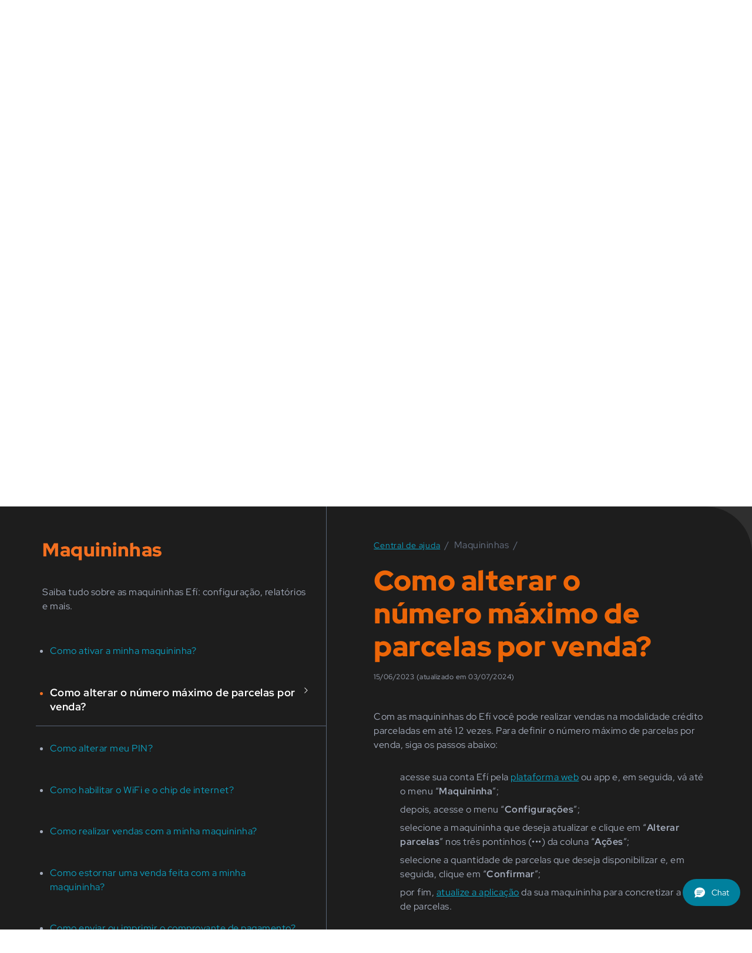

--- FILE ---
content_type: text/html;charset=utf-8
request_url: https://sejaefi.com.br/central-de-ajuda/maquininhas/como-alterar-o-numero-maximo-de-parcelas-por-venda
body_size: 94463
content:
<!DOCTYPE html>
<html  lang="pt-BR">
<head><meta charset="utf-8">
<meta name="viewport" content="width=device-width, initial-scale=1">
<title>Efí Bank</title>


<meta name="language" content="pt-BR">
<meta name="msapplication-TileColor" content="#da532c">
<meta name="theme-color" content="#ffffff">
<meta name="facebook-domain-verification" content="zbdnwu0r0jvlfrol44yzj76g8zcxez">
<style type="text/css">@font-face {font-family:Red Hat Display;font-style:normal;font-weight:400;src:url(/cf-fonts/v/red-hat-display/5.0.18/latin-ext/wght/normal.woff2);unicode-range:U+0100-02AF,U+0304,U+0308,U+0329,U+1E00-1E9F,U+1EF2-1EFF,U+2020,U+20A0-20AB,U+20AD-20CF,U+2113,U+2C60-2C7F,U+A720-A7FF;font-display:swap;}@font-face {font-family:Red Hat Display;font-style:normal;font-weight:400;src:url(/cf-fonts/v/red-hat-display/5.0.18/latin/wght/normal.woff2);unicode-range:U+0000-00FF,U+0131,U+0152-0153,U+02BB-02BC,U+02C6,U+02DA,U+02DC,U+0304,U+0308,U+0329,U+2000-206F,U+2074,U+20AC,U+2122,U+2191,U+2193,U+2212,U+2215,U+FEFF,U+FFFD;font-display:swap;}@font-face {font-family:Red Hat Display;font-style:normal;font-weight:700;src:url(/cf-fonts/v/red-hat-display/5.0.18/latin-ext/wght/normal.woff2);unicode-range:U+0100-02AF,U+0304,U+0308,U+0329,U+1E00-1E9F,U+1EF2-1EFF,U+2020,U+20A0-20AB,U+20AD-20CF,U+2113,U+2C60-2C7F,U+A720-A7FF;font-display:swap;}@font-face {font-family:Red Hat Display;font-style:normal;font-weight:700;src:url(/cf-fonts/v/red-hat-display/5.0.18/latin/wght/normal.woff2);unicode-range:U+0000-00FF,U+0131,U+0152-0153,U+02BB-02BC,U+02C6,U+02DA,U+02DC,U+0304,U+0308,U+0329,U+2000-206F,U+2074,U+20AC,U+2122,U+2191,U+2193,U+2212,U+2215,U+FEFF,U+FFFD;font-display:swap;}@font-face {font-family:Red Hat Display;font-style:normal;font-weight:900;src:url(/cf-fonts/v/red-hat-display/5.0.18/latin/wght/normal.woff2);unicode-range:U+0000-00FF,U+0131,U+0152-0153,U+02BB-02BC,U+02C6,U+02DA,U+02DC,U+0304,U+0308,U+0329,U+2000-206F,U+2074,U+20AC,U+2122,U+2191,U+2193,U+2212,U+2215,U+FEFF,U+FFFD;font-display:swap;}@font-face {font-family:Red Hat Display;font-style:normal;font-weight:900;src:url(/cf-fonts/v/red-hat-display/5.0.18/latin-ext/wght/normal.woff2);unicode-range:U+0100-02AF,U+0304,U+0308,U+0329,U+1E00-1E9F,U+1EF2-1EFF,U+2020,U+20A0-20AB,U+20AD-20CF,U+2113,U+2C60-2C7F,U+A720-A7FF;font-display:swap;}</style>
<link rel="apple-touch-icon" sizes="180x180" href="/images/favicon/apple-touch-icon.png">
<link rel="icon" type="image/png" sizes="32x32" href="/images/favicon/favicon-32x32.png">
<link rel="icon" type="image/png" sizes="16x16" href="/images/favicon/favicon-16x16.png">
<link rel="manifest" href="/images/favicon/site.webmanifest">
<script>
                  (() => {
                    window.dataLayer = window.dataLayer || [];
                    function gtag(){
                      dataLayer.push(arguments);
                    }
                  })();
                </script>
<script data-hid="17643bd">window.addEventListener('load', function() {
              (function(w,d,s,l,i){
                w[l]=w[l]||[];w[l].push({'gtm.start': new Date().getTime(),event:'gtm.js'});
                var f=d.getElementsByTagName(s)[0],j=d.createElement(s),dl=l!='dataLayer'?'&l='+l:'';
                j.async=true;j.src='https://www.googletagmanager.com/gtm.js?id='+i+dl;
                f.parentNode.insertBefore(j,f);
              })(window,document,'script','dataLayer','GTM-58FCSP');
            });
            </script>
<script defer src="/js/onelink-smart-script.js"></script>
<script src="/js/chat-salesforce.js"></script>
<meta property="title" content="Efí Bank">
<meta property="og:title" content="Efí Bank">
<meta property="og:url" content="https://sejaefi.com.br">
<meta name="twitter:title" content="Efí Bank">
<meta property="og:locale" content="pt_BR">
<meta property="og:type" content="website">
<meta property="og:site_name" content="Efí Bank">
<meta name="twitter:card" content="summary_large_image">
<meta name="twitter:site" content="@sejaefi">
<meta name="twitter:creator" content="@sejaefi">
<link rel="canonical" href="https://sejaefi.com.br/central-de-ajuda/maquininhas/como-alterar-o-numero-maximo-de-parcelas-por-venda">
<style>.modal-video{z-index:10003!important}.embeddedMessagingConversationButton{background-color:#00809d!important;border-radius:999px!important;bottom:24px!important;box-shadow:unset!important;height:56px!important;padding:0 14px!important;right:20px!important;width:98px!important}#embeddedMessagingConversationButton:after{color:#fff;content:"Chat";font-family:Red Hat Display,sans-serif;font-size:14px;margin-left:11px;text-decoration:none}.embedded-messaging>.embeddedMessagingFrame[class~=isMinimized]{width:98px!important}.embeddedMessagingConversationButtonWrapper .embeddedMessagingConversationButton div[class=embeddedMessagingIconContainer]>svg.embeddedMessagingIconChat{max-height:18px!important;max-width:18px!important;position:relative;top:-1px}.embedded-messaging>.embeddedMessagingFrame[class~=isMaximized]{border-radius:24px 24px 8px 8px;height:580px;margin-bottom:50px;width:400px}.embeddedMessagingConversationButtonLoading:after{content:none!important}.embeddedMessagingConversationButtonWrapper .embeddedMessagingLoadingSpinner{align-items:center;display:flex!important;justify-content:center;margin:0!important;padding-inline-start:0!important}#embeddedMessagingConversationButton{background-color:red}</style>
<style>.skeleton{animation-duration:1s;animation-fill-mode:forwards;border-radius:4px;display:inline-block}.skeleton--rounded{border-radius:100%}.skeleton--pulse{animation-direction:alternate;animation-duration:1s;animation-iteration-count:infinite;animation-name:skeleton-pulse}@keyframes skeleton-pulse{0%{opacity:1}50%{opacity:.4}to{opacity:1}}</style>
<style>*,:after,:before{--tw-border-spacing-x:0;--tw-border-spacing-y:0;--tw-translate-x:0;--tw-translate-y:0;--tw-rotate:0;--tw-skew-x:0;--tw-skew-y:0;--tw-scale-x:1;--tw-scale-y:1;--tw-pan-x: ;--tw-pan-y: ;--tw-pinch-zoom: ;--tw-scroll-snap-strictness:proximity;--tw-gradient-from-position: ;--tw-gradient-via-position: ;--tw-gradient-to-position: ;--tw-ordinal: ;--tw-slashed-zero: ;--tw-numeric-figure: ;--tw-numeric-spacing: ;--tw-numeric-fraction: ;--tw-ring-inset: ;--tw-ring-offset-width:0px;--tw-ring-offset-color:#fff;--tw-ring-color:rgba(11,161,194,.5);--tw-ring-offset-shadow:0 0 #0000;--tw-ring-shadow:0 0 #0000;--tw-shadow:0 0 #0000;--tw-shadow-colored:0 0 #0000;--tw-blur: ;--tw-brightness: ;--tw-contrast: ;--tw-grayscale: ;--tw-hue-rotate: ;--tw-invert: ;--tw-saturate: ;--tw-sepia: ;--tw-drop-shadow: ;--tw-backdrop-blur: ;--tw-backdrop-brightness: ;--tw-backdrop-contrast: ;--tw-backdrop-grayscale: ;--tw-backdrop-hue-rotate: ;--tw-backdrop-invert: ;--tw-backdrop-opacity: ;--tw-backdrop-saturate: ;--tw-backdrop-sepia: ;--tw-contain-size: ;--tw-contain-layout: ;--tw-contain-paint: ;--tw-contain-style: }::backdrop{--tw-border-spacing-x:0;--tw-border-spacing-y:0;--tw-translate-x:0;--tw-translate-y:0;--tw-rotate:0;--tw-skew-x:0;--tw-skew-y:0;--tw-scale-x:1;--tw-scale-y:1;--tw-pan-x: ;--tw-pan-y: ;--tw-pinch-zoom: ;--tw-scroll-snap-strictness:proximity;--tw-gradient-from-position: ;--tw-gradient-via-position: ;--tw-gradient-to-position: ;--tw-ordinal: ;--tw-slashed-zero: ;--tw-numeric-figure: ;--tw-numeric-spacing: ;--tw-numeric-fraction: ;--tw-ring-inset: ;--tw-ring-offset-width:0px;--tw-ring-offset-color:#fff;--tw-ring-color:rgba(11,161,194,.5);--tw-ring-offset-shadow:0 0 #0000;--tw-ring-shadow:0 0 #0000;--tw-shadow:0 0 #0000;--tw-shadow-colored:0 0 #0000;--tw-blur: ;--tw-brightness: ;--tw-contrast: ;--tw-grayscale: ;--tw-hue-rotate: ;--tw-invert: ;--tw-saturate: ;--tw-sepia: ;--tw-drop-shadow: ;--tw-backdrop-blur: ;--tw-backdrop-brightness: ;--tw-backdrop-contrast: ;--tw-backdrop-grayscale: ;--tw-backdrop-hue-rotate: ;--tw-backdrop-invert: ;--tw-backdrop-opacity: ;--tw-backdrop-saturate: ;--tw-backdrop-sepia: ;--tw-contain-size: ;--tw-contain-layout: ;--tw-contain-paint: ;--tw-contain-style: }/*! tailwindcss v3.4.17 | MIT License | https://tailwindcss.com*/*,:after,:before{border:0 solid #e8f0f8;box-sizing:border-box}:after,:before{--tw-content:""}:host,html{line-height:1.5;-webkit-text-size-adjust:100%;font-family:Red Hat Display,sans-serif;font-feature-settings:normal;font-variation-settings:normal;-moz-tab-size:4;-o-tab-size:4;tab-size:4;-webkit-tap-highlight-color:transparent}body{line-height:inherit;margin:0}hr{border-top-width:1px;color:inherit;height:0}abbr:where([title]){-webkit-text-decoration:underline dotted;text-decoration:underline dotted}h1,h2,h3,h4,h5,h6{font-size:inherit;font-weight:inherit}a{color:inherit;text-decoration:inherit}b,strong{font-weight:bolder}code,kbd,pre,samp{font-family:ui-monospace,SFMono-Regular,Menlo,Monaco,Consolas,Liberation Mono,Courier New,monospace;font-feature-settings:normal;font-size:1em;font-variation-settings:normal}small{font-size:80%}sub,sup{font-size:75%;line-height:0;position:relative;vertical-align:baseline}sub{bottom:-.25em}sup{top:-.5em}table{border-collapse:collapse;border-color:inherit;text-indent:0}button,input,optgroup,select,textarea{color:inherit;font-family:inherit;font-feature-settings:inherit;font-size:100%;font-variation-settings:inherit;font-weight:inherit;letter-spacing:inherit;line-height:inherit;margin:0;padding:0}button,select{text-transform:none}button,input:where([type=button]),input:where([type=reset]),input:where([type=submit]){-webkit-appearance:button;background-color:transparent;background-image:none}:-moz-focusring{outline:auto}:-moz-ui-invalid{box-shadow:none}progress{vertical-align:baseline}::-webkit-inner-spin-button,::-webkit-outer-spin-button{height:auto}[type=search]{-webkit-appearance:textfield;outline-offset:-2px}::-webkit-search-decoration{-webkit-appearance:none}::-webkit-file-upload-button{-webkit-appearance:button;font:inherit}summary{display:list-item}blockquote,dd,dl,figure,h1,h2,h3,h4,h5,h6,hr,p,pre{margin:0}fieldset{margin:0}fieldset,legend{padding:0}menu,ol,ul{list-style:none;margin:0;padding:0}dialog{padding:0}textarea{resize:vertical}input::-moz-placeholder,textarea::-moz-placeholder{color:#a4acbc;opacity:1}input::placeholder,textarea::placeholder{color:#a4acbc;opacity:1}[role=button],button{cursor:pointer}:disabled{cursor:default}audio,canvas,embed,iframe,img,object,svg,video{display:block;vertical-align:middle}img,video{height:auto;max-width:100%}[hidden]:where(:not([hidden=until-found])){display:none}[multiple],[type=date],[type=datetime-local],[type=email],[type=month],[type=number],[type=password],[type=search],[type=tel],[type=text],[type=time],[type=url],[type=week],select,textarea{-webkit-appearance:none;-moz-appearance:none;appearance:none;background-color:#fff;border-color:#8c94a4;border-radius:0;border-width:1px;font-size:1rem;line-height:1.5rem;padding:.5rem .75rem;--tw-shadow:0 0 #0000}[multiple]:focus,[type=date]:focus,[type=datetime-local]:focus,[type=email]:focus,[type=month]:focus,[type=number]:focus,[type=password]:focus,[type=search]:focus,[type=tel]:focus,[type=text]:focus,[type=time]:focus,[type=url]:focus,[type=week]:focus,select:focus,textarea:focus{outline:2px solid transparent;outline-offset:2px;--tw-ring-inset:var(--tw-empty,/*!*/ /*!*/);--tw-ring-offset-width:0px;--tw-ring-offset-color:#fff;--tw-ring-color:#00809d;--tw-ring-offset-shadow:var(--tw-ring-inset) 0 0 0 var(--tw-ring-offset-width) var(--tw-ring-offset-color);--tw-ring-shadow:var(--tw-ring-inset) 0 0 0 calc(1px + var(--tw-ring-offset-width)) var(--tw-ring-color);border-color:#00809d;box-shadow:/*!*/ /*!*/ 0 0 0 0 #fff,/*!*/ /*!*/ 0 0 0 1px #00809d,var(--tw-shadow);box-shadow:var(--tw-ring-offset-shadow),var(--tw-ring-shadow),var(--tw-shadow)}input::-moz-placeholder,textarea::-moz-placeholder{color:#8c94a4;opacity:1}input::placeholder,textarea::placeholder{color:#8c94a4;opacity:1}::-webkit-datetime-edit-fields-wrapper{padding:0}::-webkit-date-and-time-value{min-height:1.5em}select{background-image:url("data:image/svg+xml;charset=utf-8,%3Csvg xmlns='http://www.w3.org/2000/svg' fill='none' viewBox='0 0 20 20'%3E%3Cpath stroke='%238c94a4' stroke-linecap='round' stroke-linejoin='round' stroke-width='1.5' d='m6 8 4 4 4-4'/%3E%3C/svg%3E");background-position:right .5rem center;background-repeat:no-repeat;background-size:1.5em 1.5em;padding-right:2.5rem;-webkit-print-color-adjust:exact;print-color-adjust:exact}[multiple]{background-image:none;background-position:0 0;background-repeat:unset;background-size:initial;padding-right:.75rem;-webkit-print-color-adjust:unset;print-color-adjust:unset}[type=checkbox],[type=radio]{-webkit-appearance:none;-moz-appearance:none;appearance:none;background-color:#fff;background-origin:border-box;border-color:#8c94a4;border-width:1px;color:#00809d;display:inline-block;flex-shrink:0;height:1rem;padding:0;-webkit-print-color-adjust:exact;print-color-adjust:exact;-webkit-user-select:none;-moz-user-select:none;user-select:none;vertical-align:middle;width:1rem;--tw-shadow:0 0 #0000}[type=checkbox]{border-radius:0}[type=radio]{border-radius:100%}[type=checkbox]:focus,[type=radio]:focus{outline:2px solid transparent;outline-offset:2px;--tw-ring-inset:var(--tw-empty,/*!*/ /*!*/);--tw-ring-offset-width:2px;--tw-ring-offset-color:#fff;--tw-ring-color:#00809d;--tw-ring-offset-shadow:var(--tw-ring-inset) 0 0 0 var(--tw-ring-offset-width) var(--tw-ring-offset-color);--tw-ring-shadow:var(--tw-ring-inset) 0 0 0 calc(2px + var(--tw-ring-offset-width)) var(--tw-ring-color);box-shadow:/*!*/ /*!*/ 0 0 0 0 #fff,/*!*/ /*!*/ 0 0 0 4px #00809d,var(--tw-shadow);box-shadow:var(--tw-ring-offset-shadow),var(--tw-ring-shadow),var(--tw-shadow)}.dark [type=checkbox]:checked,.dark [type=radio]:checked,[type=checkbox]:checked,[type=radio]:checked{background-color:currentColor;background-position:50%;background-repeat:no-repeat;background-size:100% 100%;border-color:transparent}[type=checkbox]:checked{background-image:url("data:image/svg+xml;charset=utf-8,%3Csvg xmlns='http://www.w3.org/2000/svg' fill='%23fff' viewBox='0 0 16 16'%3E%3Cpath d='M12.207 4.793a1 1 0 0 1 0 1.414l-5 5a1 1 0 0 1-1.414 0l-2-2a1 1 0 0 1 1.414-1.414L6.5 9.086l4.293-4.293a1 1 0 0 1 1.414 0'/%3E%3C/svg%3E")}[type=radio]:checked{background-image:url("data:image/svg+xml;charset=utf-8,%3Csvg xmlns='http://www.w3.org/2000/svg' fill='%23fff' viewBox='0 0 16 16'%3E%3Ccircle cx='8' cy='8' r='3'/%3E%3C/svg%3E")}[type=checkbox]:indeterminate{background-color:currentColor;background-image:url("data:image/svg+xml;charset=utf-8,%3Csvg xmlns='http://www.w3.org/2000/svg' fill='none' viewBox='0 0 16 16'%3E%3Cpath stroke='%23fff' stroke-linecap='round' stroke-linejoin='round' stroke-width='2' d='M4 8h8'/%3E%3C/svg%3E");background-position:50%;background-repeat:no-repeat;background-size:100% 100%;border-color:transparent}[type=checkbox]:indeterminate:focus,[type=checkbox]:indeterminate:hover{background-color:currentColor;border-color:transparent}[type=file]{background:unset;border-color:inherit;border-radius:0;border-width:0;font-size:unset;line-height:inherit;padding:0}[type=file]:focus{outline:1px auto inherit}input[type=file]::file-selector-button{background:#454d58;border:0;color:#fff;cursor:pointer;margin-inline-end:1rem;margin-inline-start:-1rem;padding:.625rem 1rem .625rem 2rem}input[type=file]::file-selector-button:hover{background:#586476}.dark input[type=file]::file-selector-button{background:#677183;color:#fff}.dark input[type=file]::file-selector-button:hover{background:#8c94a4}input[type=range]::-webkit-slider-thumb{appearance:none;-moz-appearance:none;-webkit-appearance:none;background:#00809d;border:0;border-radius:9999px;cursor:pointer;height:1.25rem;width:1.25rem}input[type=range]:disabled::-webkit-slider-thumb{background:#a4acbc}.dark input[type=range]:disabled::-webkit-slider-thumb{background:#8c94a4}input[type=range]:focus::-webkit-slider-thumb{outline:2px solid transparent;outline-offset:2px;--tw-ring-offset-shadow:var(--tw-ring-inset) 0 0 0 var(--tw-ring-offset-width) var(--tw-ring-offset-color);--tw-ring-shadow:var(--tw-ring-inset) 0 0 0 calc(4px + var(--tw-ring-offset-width)) var(--tw-ring-color);box-shadow:/*!*/ /*!*/ 0 0 0 0 #fff,var(--tw-ring-shadow),0 0 #0000;box-shadow:var(--tw-ring-offset-shadow),var(--tw-ring-shadow),var(--tw-shadow,0 0 #0000);--tw-ring-opacity:1px;--tw-ring-color:rgb(164 202 254/var(--tw-ring-opacity))}input[type=range]::-moz-range-thumb{appearance:none;-moz-appearance:none;-webkit-appearance:none;background:#00809d;border:0;border-radius:9999px;cursor:pointer;height:1.25rem;width:1.25rem}input[type=range]:disabled::-moz-range-thumb{background:#a4acbc}.dark input[type=range]:disabled::-moz-range-thumb{background:#8c94a4}input[type=range]::-moz-range-progress{background:#0ba1c2}input[type=range]::-ms-fill-lower{background:#0ba1c2}.toggle-bg:after{background:#fff;border-color:#d8e0e8;border-radius:9999px;border-width:1px;box-shadow:var(--tw-ring-inset) 0 0 0 calc(var(--tw-ring-offset-width)) var(--tw-ring-color);content:"";height:1.25rem;left:.125rem;position:absolute;top:.125rem;transition-duration:.15s;transition-property:background-color,border-color,color,fill,stroke,opacity,box-shadow,transform,filter,backdrop-filter,-webkit-backdrop-filter;width:1.25rem}input:checked+.toggle-bg:after{border-color:#fff;transform:translateX(100%);}input:checked+.toggle-bg{background:#00809d;border-color:#00809d}.tooltip-arrow,.tooltip-arrow:before{background:inherit;height:8px;position:absolute;width:8px}.tooltip-arrow{visibility:hidden}.tooltip-arrow:before{content:"";transform:rotate(45deg);visibility:visible}[data-tooltip-style^=light]+.\!tooltip>.tooltip-arrow:before{border-color:#e5e7eb!important;border-style:solid!important}[data-tooltip-style^=light]+.tooltip>.tooltip-arrow:before{border-color:#e5e7eb;border-style:solid}[data-tooltip-style^=light]+.\!tooltip[data-popper-placement^=top]>.tooltip-arrow:before{border-bottom-width:1px!important;border-right-width:1px!important}[data-tooltip-style^=light]+.tooltip[data-popper-placement^=top]>.tooltip-arrow:before{border-bottom-width:1px;border-right-width:1px}[data-tooltip-style^=light]+.\!tooltip[data-popper-placement^=right]>.tooltip-arrow:before{border-bottom-width:1px!important;border-left-width:1px!important}[data-tooltip-style^=light]+.tooltip[data-popper-placement^=right]>.tooltip-arrow:before{border-bottom-width:1px;border-left-width:1px}[data-tooltip-style^=light]+.\!tooltip[data-popper-placement^=bottom]>.tooltip-arrow:before{border-left-width:1px!important;border-top-width:1px!important}[data-tooltip-style^=light]+.tooltip[data-popper-placement^=bottom]>.tooltip-arrow:before{border-left-width:1px;border-top-width:1px}[data-tooltip-style^=light]+.\!tooltip[data-popper-placement^=left]>.tooltip-arrow:before{border-right-width:1px!important;border-top-width:1px!important}[data-tooltip-style^=light]+.tooltip[data-popper-placement^=left]>.tooltip-arrow:before{border-right-width:1px;border-top-width:1px}.\!tooltip[data-popper-placement^=top]>.tooltip-arrow{bottom:-4px!important}.tooltip[data-popper-placement^=top]>.tooltip-arrow{bottom:-4px}.\!tooltip[data-popper-placement^=bottom]>.tooltip-arrow{top:-4px!important}.tooltip[data-popper-placement^=bottom]>.tooltip-arrow{top:-4px}.\!tooltip[data-popper-placement^=left]>.tooltip-arrow{right:-4px!important}.tooltip[data-popper-placement^=left]>.tooltip-arrow{right:-4px}.\!tooltip[data-popper-placement^=right]>.tooltip-arrow{left:-4px!important}.tooltip[data-popper-placement^=right]>.tooltip-arrow{left:-4px}.\!tooltip.invisible>.tooltip-arrow:before{visibility:hidden!important}.tooltip.invisible>.tooltip-arrow:before{visibility:hidden}[data-popper-arrow],[data-popper-arrow]:before{background:inherit;height:8px;position:absolute;width:8px}[data-popper-arrow]{visibility:hidden}[data-popper-arrow]:after,[data-popper-arrow]:before{content:"";transform:rotate(45deg);visibility:visible}[data-popper-arrow]:after{background:inherit;height:9px;position:absolute;width:9px}[role=tooltip]>[data-popper-arrow]:before{border-color:#e5e7eb;border-style:solid}.dark [role=tooltip]>[data-popper-arrow]:before{border-color:#4b5563;border-style:solid}[role=tooltip]>[data-popper-arrow]:after{border-color:#e5e7eb;border-style:solid}.dark [role=tooltip]>[data-popper-arrow]:after{border-color:#4b5563;border-style:solid}[data-popover][role=tooltip][data-popper-placement^=top]>[data-popper-arrow]:after,[data-popover][role=tooltip][data-popper-placement^=top]>[data-popper-arrow]:before{border-bottom-width:1px;border-right-width:1px}[data-popover][role=tooltip][data-popper-placement^=right]>[data-popper-arrow]:after,[data-popover][role=tooltip][data-popper-placement^=right]>[data-popper-arrow]:before{border-bottom-width:1px;border-left-width:1px}[data-popover][role=tooltip][data-popper-placement^=bottom]>[data-popper-arrow]:after,[data-popover][role=tooltip][data-popper-placement^=bottom]>[data-popper-arrow]:before{border-left-width:1px;border-top-width:1px}[data-popover][role=tooltip][data-popper-placement^=left]>[data-popper-arrow]:after,[data-popover][role=tooltip][data-popper-placement^=left]>[data-popper-arrow]:before{border-right-width:1px;border-top-width:1px}[data-popover][role=tooltip][data-popper-placement^=top]>[data-popper-arrow]{bottom:-5px}[data-popover][role=tooltip][data-popper-placement^=bottom]>[data-popper-arrow]{top:-5px}[data-popover][role=tooltip][data-popper-placement^=left]>[data-popper-arrow]{right:-5px}[data-popover][role=tooltip][data-popper-placement^=right]>[data-popper-arrow]{left:-5px}[role=tooltip].invisible>[data-popper-arrow]:after,[role=tooltip].invisible>[data-popper-arrow]:before{visibility:hidden}html{scroll-behavior:smooth}body{-webkit-font-smoothing:antialiased;-moz-osx-font-smoothing:grayscale}body,button,input,textarea{font-family:Red Hat Display,sans-serif;font-size:1rem}.grid-default{-moz-column-gap:2.4rem;column-gap:2.4rem;display:grid;grid-template-columns:repeat(2,minmax(0,1fr))}@media (min-width:768px){.grid-default{grid-template-columns:repeat(4,minmax(0,1fr))}}@media (min-width:1024px){.grid-default{grid-template-columns:repeat(12,minmax(0,1fr))}}.container{margin-left:auto;margin-right:auto;padding-left:2.25rem;padding-right:2.25rem;width:100%}@media (min-width:412px){.container{max-width:412px}}@media (min-width:768px){.container{max-width:768px}}@media (min-width:1024px){.container{max-width:1024px}}@media (min-width:1366px){.container{max-width:1366px}}@media (min-width:1536px){.container{max-width:1536px}}@media (min-width:1920px){.container{max-width:1920px}}@media (min-width:2560px){.container{max-width:2560px}}*{scrollbar-color:#ec6608 #454d58;scrollbar-width:thin}::-webkit-scrollbar{width:1.2rem}::-webkit-scrollbar-track{--tw-bg-opacity:1;background-color:#454d58;background-color:rgb(69 77 88/var(--tw-bg-opacity,1))}::-webkit-scrollbar-thumb{--tw-bg-opacity:1;background-color:#f37021;background-color:rgb(243 112 33/var(--tw-bg-opacity,1));border-radius:2rem}div#__nuxt{overflow:hidden}html{font-size:10px}body{box-sizing:border-box;overflow-x:hidden;width:100%}@media (min-width:1921px){html{font-size:.5208333333333334vw}}.container{max-width:134.4rem!important;padding-left:3.6rem!important;padding-right:3.6rem!important}@media (min-width:768px){.container{padding-left:7.2rem!important;padding-right:7.2rem!important}}@media (min-width:1366px){.container{padding-left:10.7rem!important;padding-right:10.7rem!important}}@media (min-width:1920px){.container{max-width:134.4rem!important;padding-left:0!important;padding-right:0!important}}.bullet-item{margin-left:1.5em;position:relative}.bullet-item:before{border-radius:9999px;height:.96rem;left:-1.5em;position:absolute;top:.5rem;width:.96rem;--tw-bg-opacity:1;background-color:#f37021;background-color:rgb(243 112 33/var(--tw-bg-opacity,1));--tw-content:"";content:"";content:var(--tw-content)}.sr-only{height:1px;margin:-1px;overflow:hidden;padding:0;position:absolute;width:1px;clip:rect(0,0,0,0);border-width:0;white-space:nowrap}.pointer-events-none{pointer-events:none}.\!visible{visibility:visible!important}.visible{visibility:visible}.invisible{visibility:hidden}.collapse{visibility:collapse}.static{position:static}.\!fixed{position:fixed!important}.fixed{position:fixed}.\!absolute{position:absolute!important}.absolute{position:absolute}.relative{position:relative}.sticky{position:sticky}.inset-0{inset:0}.inset-y-0{bottom:0;top:0}.-bottom-3{bottom:-.75rem}.-bottom-\[1\.5rem\]{bottom:-1.5rem}.-right-\[2\.4rem\]{right:-2.4rem}.-right-\[7rem\]{right:-7rem}.bottom-0{bottom:0}.bottom-\[-27rem\]{bottom:-27rem}.bottom-\[-4rem\]{bottom:-4rem}.bottom-\[-5rem\]{bottom:-5rem}.bottom-\[-8rem\]{bottom:-8rem}.bottom-\[1rem\]{bottom:1rem}.bottom-\[2rem\]{bottom:2rem}.bottom-\[38rem\]{bottom:38rem}.bottom-\[3rem\]{bottom:3rem}.bottom-\[5rem\]{bottom:5rem}.bottom-\[60px\]{bottom:60px}.bottom-auto{bottom:auto}.left-0{left:0}.left-1\/2{left:50%}.left-12{left:1.2rem}.left-2\/4{left:50%}.left-\[-12rem\]{left:-12rem}.left-\[-2\.4rem\]{left:-2.4rem}.left-\[-4\.5rem\]{left:-4.5rem}.left-\[-5rem\]{left:-5rem}.left-\[-7rem\]{left:-7rem}.left-\[-8rem\]{left:-8rem}.left-\[0\.1rem\]{left:.1rem}.left-\[0\.4rem\]{left:.4rem}.left-\[0rem\]{left:0}.left-\[1\.9rem\]{left:1.9rem}.left-\[10rem\]{left:10rem}.left-\[11rem\]{left:11rem}.left-\[15rem\]{left:15rem}.left-\[1rem\]{left:1rem}.left-\[20rem\]{left:20rem}.left-\[30\%\]{left:30%}.left-\[50\%\]{left:50%}.left-\[7\.2rem\]{left:7.2rem}.left-\[70\%\]{left:70%}.left-\[7rem\]{left:7rem}.left-auto{left:auto}.right-0{right:0}.right-10{right:1rem}.right-8{right:.8rem}.right-\[-10rem\]{right:-10rem}.right-\[-13rem\]{right:-13rem}.right-\[-20rem\]{right:-20rem}.right-\[-4rem\]{right:-4rem}.right-\[-5rem\]{right:-5rem}.right-\[-7rem\]{right:-7rem}.right-\[-8rem\]{right:-8rem}.right-\[10rem\]{right:10rem}.right-\[12rem\]{right:12rem}.right-\[1rem\]{right:1rem}.right-\[2\.68rem\]{right:2.68rem}.right-\[20rem\]{right:20rem}.right-\[3\.2rem\]{right:3.2rem}.right-\[40rem\]{right:40rem}.right-\[55rem\]{right:55rem}.right-\[5rem\]{right:5rem}.right-\[7rem\]{right:7rem}.right-\[9\%\]{right:9%}.right-\[calc\(0rem-3\.6rem\)\]{right:-3.6rem}.right-auto{right:auto}.top-0{top:0}.top-1\/2,.top-2\/4{top:50%}.top-20{top:2rem}.top-40{top:4rem}.top-80{top:8rem}.top-\[-10rem\]{top:-10rem}.top-\[-12rem\]{top:-12rem}.top-\[-13rem\]{top:-13rem}.top-\[-15rem\]{top:-15rem}.top-\[-16rem\]{top:-16rem}.top-\[-20rem\]{top:-20rem}.top-\[-22rem\]{top:-22rem}.top-\[-24\.2rem\]{top:-24.2rem}.top-\[-25rem\]{top:-25rem}.top-\[-26\.2rem\]{top:-26.2rem}.top-\[-26\.7rem\]{top:-26.7rem}.top-\[-2rem\]{top:-2rem}.top-\[-3rem\]{top:-3rem}.top-\[-40\.8rem\]{top:-40.8rem}.top-\[-4rem\]{top:-4rem}.top-\[-5rem\]{top:-5rem}.top-\[-6rem\]{top:-6rem}.top-\[-9rem\]{top:-9rem}.top-\[0\.8rem\]{top:.8rem}.top-\[1\.1rem\]{top:1.1rem}.top-\[1\.6rem\]{top:1.6rem}.top-\[100rem\]{top:100rem}.top-\[10rem\]{top:10rem}.top-\[11\.2rem\]{top:11.2rem}.top-\[12rem\]{top:12rem}.top-\[16rem\]{top:16rem}.top-\[18rem\]{top:18rem}.top-\[1rem\]{top:1rem}.top-\[224\.8rem\]{top:224.8rem}.top-\[29rem\]{top:29rem}.top-\[2rem\]{top:2rem}.top-\[3\.2rem\]{top:3.2rem}.top-\[3\.5rem\]{top:3.5rem}.top-\[30\%\]{top:30%}.top-\[30rem\]{top:30rem}.top-\[38rem\]{top:38rem}.top-\[3rem\]{top:3rem}.top-\[40rem\]{top:40rem}.top-\[49\.8rem\]{top:49.8rem}.top-\[50\%\]{top:50%}.top-\[52\.7rem\]{top:52.7rem}.top-\[52rem\]{top:52rem}.top-\[5rem\]{top:5rem}.top-\[6\.3rem\]{top:6.3rem}.top-\[65\%\]{top:65%}.top-\[65rem\]{top:65rem}.top-\[6rem\]{top:6rem}.top-\[7\.6rem\]{top:7.6rem}.top-\[7rem\]{top:7rem}.top-\[82rem\]{top:82rem}.top-\[85\.4rem\]{top:85.4rem}.top-\[8rem\]{top:8rem}.top-\[90vh\]{top:90vh}.top-\[99\.2rem\]{top:99.2rem}.top-auto{top:auto}.\!z-\[9999\]{z-index:9999!important}.-z-\[10\]{z-index:-10}.z-0{z-index:0}.z-10{z-index:10}.z-20{z-index:20}.z-30{z-index:30}.z-40{z-index:40}.z-50{z-index:50}.z-\[-1\]{z-index:-1}.z-\[0\]{z-index:0}.z-\[1000\]{z-index:1000}.z-\[10\]{z-index:10}.z-\[11\]{z-index:11}.z-\[1\]{z-index:1}.z-\[2000\]{z-index:2000}.z-\[20\]{z-index:20}.z-\[2\]{z-index:2}.z-\[3000\]{z-index:3000}.z-\[3\]{z-index:3}.z-\[50\]{z-index:50}.z-\[51\]{z-index:51}.z-\[52\]{z-index:52}.z-\[5\]{z-index:5}.z-\[60\]{z-index:60}.z-\[9999\]{z-index:9999}.z-\[999\]{z-index:999}.\!order-1{order:1!important}.\!order-2{order:2!important}.order-1{order:1}.order-2{order:2}.order-3{order:3}.order-4{order:4}.order-5{order:5}.order-6{order:6}.order-7{order:7}.order-8{order:8}.\!col-span-4{grid-column:span 4/span 4!important}.col-span-1{grid-column:span 1/span 1}.col-span-10{grid-column:span 10/span 10}.col-span-12{grid-column:span 12/span 12}.col-span-2{grid-column:span 2/span 2}.col-span-3{grid-column:span 3/span 3}.col-span-4{grid-column:span 4/span 4}.col-span-5{grid-column:span 5/span 5}.col-span-6{grid-column:span 6/span 6}.col-span-7{grid-column:span 7/span 7}.col-span-8{grid-column:span 8/span 8}.col-span-9{grid-column:span 9/span 9}.col-span-full{grid-column:1/-1}.\!col-start-1{grid-column-start:1!important}.col-start-1{grid-column-start:1}.col-start-10{grid-column-start:10}.col-start-3{grid-column-start:3}.col-start-4{grid-column-start:4}.col-start-5{grid-column-start:5}.m-0{margin:0}.m-16{margin:1.6rem}.m-auto{margin:auto}.\!my-20{margin-bottom:2rem!important;margin-top:2rem!important}.-mx-36{margin-left:-3.6rem;margin-right:-3.6rem}.-mx-40{margin-left:-4rem;margin-right:-4rem}.-my-24{margin-bottom:-2.4rem;margin-top:-2.4rem}.mx-0{margin-left:0;margin-right:0}.mx-1{margin-left:.25rem;margin-right:.25rem}.mx-32{margin-left:3.2rem;margin-right:3.2rem}.mx-36{margin-left:3.6rem;margin-right:3.6rem}.mx-\[-4\.8rem\]{margin-left:-4.8rem;margin-right:-4.8rem}.mx-\[1rem\]{margin-left:1rem;margin-right:1rem}.mx-\[2rem\]{margin-left:2rem;margin-right:2rem}.mx-\[3\.6rem\]{margin-left:3.6rem;margin-right:3.6rem}.mx-\[3rem\]{margin-left:3rem;margin-right:3rem}.mx-\[5rem\]{margin-left:5rem;margin-right:5rem}.mx-auto{margin-left:auto;margin-right:auto}.my-0{margin-bottom:0;margin-top:0}.my-16{margin-bottom:1.6rem;margin-top:1.6rem}.my-24{margin-bottom:2.4rem;margin-top:2.4rem}.my-32{margin-bottom:3.2rem;margin-top:3.2rem}.my-40{margin-bottom:4rem;margin-top:4rem}.my-64{margin-bottom:6.4rem;margin-top:6.4rem}.my-8{margin-bottom:.8rem;margin-top:.8rem}.my-80{margin-bottom:8rem;margin-top:8rem}.my-\[0\.8rem\]{margin-bottom:.8rem;margin-top:.8rem}.my-\[1\.4rem\]{margin-bottom:1.4rem;margin-top:1.4rem}.my-\[1\.5rem\]{margin-bottom:1.5rem;margin-top:1.5rem}.my-\[1\.6rem\]{margin-bottom:1.6rem;margin-top:1.6rem}.my-\[2\.4rem\]{margin-bottom:2.4rem;margin-top:2.4rem}.my-\[2\.8rem\]{margin-bottom:2.8rem;margin-top:2.8rem}.my-\[2rem\]{margin-bottom:2rem;margin-top:2rem}.my-\[3\.2rem\]{margin-bottom:3.2rem;margin-top:3.2rem}.my-\[3\.4rem\]{margin-bottom:3.4rem;margin-top:3.4rem}.my-\[3rem\]{margin-bottom:3rem;margin-top:3rem}.my-\[4\.8rem\]{margin-bottom:4.8rem;margin-top:4.8rem}.my-\[4rem\]{margin-bottom:4rem;margin-top:4rem}.my-\[8rem\]{margin-bottom:8rem;margin-top:8rem}.my-auto{margin-bottom:auto;margin-top:auto}.\!mb-\[-38rem\]{margin-bottom:-38rem!important}.\!mb-\[2\.4rem\]{margin-bottom:2.4rem!important}.\!mt-0{margin-top:0!important}.\!mt-40{margin-top:4rem!important}.\!mt-\[0\.8rem\]{margin-top:.8rem!important}.-mb-40{margin-bottom:-4rem}.-mb-\[0\.1rem\]{margin-bottom:-.1rem}.-mb-\[3\.5rem\]{margin-bottom:-3.5rem}.-mb-\[7\.5rem\]{margin-bottom:-7.5rem}.-mb-px{margin-bottom:-.1rem}.-ml-1{margin-left:-.25rem}.-ml-24{margin-left:-2.4rem}.-ml-36{margin-left:-3.6rem}.-ml-56{margin-left:-5.6rem}.-ml-\[10\.5rem\]{margin-left:-10.5rem}.-ml-\[12\.6rem\]{margin-left:-12.6rem}.-mr-36{margin-right:-3.6rem}.-mt-72{margin-top:-7.2rem}.-mt-80{margin-top:-8rem}.-mt-\[10\.6rem\]{margin-top:-10.6rem}.-mt-\[10\.7rem\]{margin-top:-10.7rem}.-mt-\[10rem\]{margin-top:-10rem}.-mt-\[11rem\]{margin-top:-11rem}.-mt-\[12rem\]{margin-top:-12rem}.-mt-\[14rem\]{margin-top:-14rem}.-mt-\[15\.2rem\]{margin-top:-15.2rem}.-mt-\[15rem\]{margin-top:-15rem}.-mt-\[16rem\]{margin-top:-16rem}.-mt-\[18rem\]{margin-top:-18rem}.-mt-\[19rem\]{margin-top:-19rem}.-mt-\[20rem\]{margin-top:-20rem}.-mt-\[22rem\]{margin-top:-22rem}.-mt-\[24rem\]{margin-top:-24rem}.-mt-\[26rem\]{margin-top:-26rem}.-mt-\[27rem\]{margin-top:-27rem}.-mt-\[28rem\]{margin-top:-28rem}.-mt-\[30rem\]{margin-top:-30rem}.-mt-\[35rem\]{margin-top:-35rem}.-mt-\[40rem\]{margin-top:-40rem}.mb-0{margin-bottom:0}.mb-1{margin-bottom:.25rem}.mb-14{margin-bottom:1.4rem}.mb-16{margin-bottom:1.6rem}.mb-160{margin-bottom:16rem}.mb-2{margin-bottom:.2rem}.mb-20{margin-bottom:2rem}.mb-224{margin-bottom:22.4rem}.mb-24{margin-bottom:2.4rem}.mb-32{margin-bottom:3.2rem}.mb-40{margin-bottom:4rem}.mb-44{margin-bottom:4.4rem}.mb-48{margin-bottom:4.8rem}.mb-56{margin-bottom:5.6rem}.mb-64{margin-bottom:6.4rem}.mb-8{margin-bottom:.8rem}.mb-80{margin-bottom:8rem}.mb-\[-8rem\]{margin-bottom:-8rem}.mb-\[0\.4-rem\]{margin-bottom:.4-rem}.mb-\[0\.4rem\]{margin-bottom:.4rem}.mb-\[0\.5rem\]{margin-bottom:.5rem}.mb-\[0\.8rem\]{margin-bottom:.8rem}.mb-\[1\.2rem\]{margin-bottom:1.2rem}.mb-\[1\.4rem\]{margin-bottom:1.4rem}.mb-\[1\.5rem\]{margin-bottom:1.5rem}.mb-\[1\.6rem\]{margin-bottom:1.6rem}.mb-\[1\.8rem\]{margin-bottom:1.8rem}.mb-\[10\.5rem\]{margin-bottom:10.5rem}.mb-\[10rem\]{margin-bottom:10rem}.mb-\[14\.4rem\]{margin-bottom:14.4rem}.mb-\[16\.8rem\]{margin-bottom:16.8rem}.mb-\[2\.3rem\]{margin-bottom:2.3rem}.mb-\[2\.4rem\]{margin-bottom:2.4rem}.mb-\[2\.5rem\]{margin-bottom:2.5rem}.mb-\[2\.8rem\]{margin-bottom:2.8rem}.mb-\[2rem\]{margin-bottom:2rem}.mb-\[3\.0rem\]{margin-bottom:3rem}.mb-\[3\.2rem\]{margin-bottom:3.2rem}.mb-\[3\.6rem\]{margin-bottom:3.6rem}.mb-\[35px\]{margin-bottom:35px}.mb-\[3rem\]{margin-bottom:3rem}.mb-\[4\.0rem\]{margin-bottom:4rem}.mb-\[4\.4rem\]{margin-bottom:4.4rem}.mb-\[4\.8rem\]{margin-bottom:4.8rem}.mb-\[4rem\]{margin-bottom:4rem}.mb-\[5\.2rem\]{margin-bottom:5.2rem}.mb-\[5\.4rem\]{margin-bottom:5.4rem}.mb-\[5\.6rem\]{margin-bottom:5.6rem}.mb-\[5rem\]{margin-bottom:5rem}.mb-\[6\.4rem\]{margin-bottom:6.4rem}.mb-\[6\.6rem\]{margin-bottom:6.6rem}.mb-\[6\.8rem\]{margin-bottom:6.8rem}.mb-\[62rem\]{margin-bottom:62rem}.mb-\[6rem\]{margin-bottom:6rem}.mb-\[7\.2rem\]{margin-bottom:7.2rem}.mb-\[8\.6rem\]{margin-bottom:8.6rem}.mb-\[8\.8rem\]{margin-bottom:8.8rem}.mb-\[8rem\]{margin-bottom:8rem}.me-\[0\.5rem\]{margin-inline-end:.5rem}.ml-0{margin-left:0}.ml-14{margin-left:1.4rem}.ml-16{margin-left:1.6rem}.ml-2{margin-left:.2rem}.ml-36{margin-left:3.6rem}.ml-4{margin-left:.4rem}.ml-5{margin-left:1.25rem}.ml-8{margin-left:.8rem}.ml-\[-1\.0rem\]{margin-left:-1rem}.ml-\[\.6rem\]{margin-left:.6rem}.ml-\[0\.5rem\]{margin-left:.5rem}.ml-\[0\.7rem\]{margin-left:.7rem}.ml-\[0\.8rem\]{margin-left:.8rem}.ml-\[1\.2rem\]{margin-left:1.2rem}.ml-\[1\.5em\]{margin-left:1.5em}.ml-\[1\.5rem\]{margin-left:1.5rem}.ml-\[1\.6rem\]{margin-left:1.6rem}.ml-\[1\.8rem\]{margin-left:1.8rem}.ml-\[10rem\]{margin-left:10rem}.ml-\[16\.3rem\]{margin-left:16.3rem}.ml-\[1rem\]{margin-left:1rem}.ml-\[2\.4em\]{margin-left:2.4em}.ml-\[2\.4rem\]{margin-left:2.4rem}.ml-\[2rem\]{margin-left:2rem}.ml-\[3\.5em\]{margin-left:3.5em}.ml-\[6rem\]{margin-left:6rem}.ml-\[calc\(3rem\*-1\)\]{margin-left:-3rem}.ml-auto{margin-left:auto}.mr-0{margin-right:0}.mr-12{margin-right:1.2rem}.mr-16{margin-right:1.6rem}.mr-2{margin-right:.2rem}.mr-24{margin-right:2.4rem}.mr-3{margin-right:.75rem}.mr-32{margin-right:3.2rem}.mr-5{margin-right:1.25rem}.mr-54{margin-right:5.4rem}.mr-8{margin-right:.8rem}.mr-\[0\.4rem\]{margin-right:.4rem}.mr-\[0\.8rem\]{margin-right:.8rem}.mr-\[1\.2rem\]{margin-right:1.2rem}.mr-\[1\.6rem\]{margin-right:1.6rem}.mr-\[1rem\]{margin-right:1rem}.mr-\[2rem\]{margin-right:2rem}.mr-\[3\.2rem\]{margin-right:3.2rem}.mr-\[calc\(3rem\*-1\)\]{margin-right:-3rem}.mr-auto{margin-right:auto}.ms-\[0\.5rem\]{margin-inline-start:.5rem}.mt-0{margin-top:0}.mt-10{margin-top:1rem}.mt-12{margin-top:1.2rem}.mt-120{margin-top:12rem}.mt-128{margin-top:12.8rem}.mt-144{margin-top:14.4rem}.mt-16{margin-top:1.6rem}.mt-160{margin-top:16rem}.mt-2{margin-top:.2rem}.mt-20{margin-top:2rem}.mt-224{margin-top:22.4rem}.mt-24{margin-top:2.4rem}.mt-28{margin-top:2.8rem}.mt-32{margin-top:3.2rem}.mt-36{margin-top:3.6rem}.mt-4{margin-top:.4rem}.mt-40{margin-top:4rem}.mt-44{margin-top:4.4rem}.mt-48{margin-top:4.8rem}.mt-52{margin-top:13rem}.mt-54{margin-top:5.4rem}.mt-56{margin-top:5.6rem}.mt-64{margin-top:6.4rem}.mt-72{margin-top:7.2rem}.mt-8{margin-top:.8rem}.mt-80{margin-top:8rem}.mt-96{margin-top:9.6rem}.mt-\[-10\.0rem\],.mt-\[-10rem\]{margin-top:-10rem}.mt-\[-12\.5rem\]{margin-top:-12.5rem}.mt-\[-12rem\]{margin-top:-12rem}.mt-\[-13rem\]{margin-top:-13rem}.mt-\[-14\.6rem\]{margin-top:-14.6rem}.mt-\[-14rem\]{margin-top:-14rem}.mt-\[-16rem\]{margin-top:-16rem}.mt-\[-20rem\]{margin-top:-20rem}.mt-\[-25rem\]{margin-top:-25rem}.mt-\[-2rem\]{margin-top:-2rem}.mt-\[-30rem\]{margin-top:-30rem}.mt-\[-3rem\]{margin-top:-3rem}.mt-\[-64rem\]{margin-top:-64rem}.mt-\[-65rem\]{margin-top:-65rem}.mt-\[-6rem\]{margin-top:-6rem}.mt-\[-7rem\]{margin-top:-7rem}.mt-\[-8rem\]{margin-top:-8rem}.mt-\[-9\.6rem\]{margin-top:-9.6rem}.mt-\[-9rem\]{margin-top:-9rem}.mt-\[\.4rem\]{margin-top:.4rem}.mt-\[0\.8rem\]{margin-top:.8rem}.mt-\[0\.9rem\]{margin-top:.9rem}.mt-\[1\.2rem\]{margin-top:1.2rem}.mt-\[1\.4rem\]{margin-top:1.4rem}.mt-\[1\.5rem\]{margin-top:1.5rem}.mt-\[1\.6rem\]{margin-top:1.6rem}.mt-\[1\.7rem\]{margin-top:1.7rem}.mt-\[10\.0rem\]{margin-top:10rem}.mt-\[10\.7rem\]{margin-top:10.7rem}.mt-\[10rem\]{margin-top:10rem}.mt-\[11rem\]{margin-top:11rem}.mt-\[12\.0rem\],.mt-\[12rem\]{margin-top:12rem}.mt-\[13rem\]{margin-top:13rem}.mt-\[14\.6rem\]{margin-top:14.6rem}.mt-\[15\.0rem\]{margin-top:15rem}.mt-\[16rem\]{margin-top:16rem}.mt-\[18rem\]{margin-top:18rem}.mt-\[1rem\]{margin-top:1rem}.mt-\[2\.0rem\]{margin-top:2rem}.mt-\[2\.1rem\]{margin-top:2.1rem}.mt-\[2\.2rem\]{margin-top:2.2rem}.mt-\[2\.3rem\]{margin-top:2.3rem}.mt-\[2\.4rem\]{margin-top:2.4rem}.mt-\[2\.5rem\]{margin-top:2.5rem}.mt-\[2\.7rem\]{margin-top:2.7rem}.mt-\[20rem\]{margin-top:20rem}.mt-\[21\.4rem\]{margin-top:21.4rem}.mt-\[25rem\]{margin-top:25rem}.mt-\[26rem\]{margin-top:26rem}.mt-\[2rem\]{margin-top:2rem}.mt-\[3\.2rem\]{margin-top:3.2rem}.mt-\[3\.3rem\]{margin-top:3.3rem}.mt-\[3\.5rem\]{margin-top:3.5rem}.mt-\[3\.6rem\]{margin-top:3.6rem}.mt-\[3\.8rem\]{margin-top:3.8rem}.mt-\[30rem\]{margin-top:30rem}.mt-\[35px\]{margin-top:35px}.mt-\[3rem\]{margin-top:3rem}.mt-\[4\.0rem\]{margin-top:4rem}.mt-\[4\.5rem\]{margin-top:4.5rem}.mt-\[4\.8rem\]{margin-top:4.8rem}.mt-\[42rem\]{margin-top:42rem}.mt-\[45rem\]{margin-top:45rem}.mt-\[4rem\]{margin-top:4rem}.mt-\[5\.0rem\]{margin-top:5rem}.mt-\[5\.2rem\]{margin-top:5.2rem}.mt-\[5\.6rem\]{margin-top:5.6rem}.mt-\[5\.8rem\]{margin-top:5.8rem}.mt-\[55rem\]{margin-top:55rem}.mt-\[5rem\]{margin-top:5rem}.mt-\[6\.4rem\]{margin-top:6.4rem}.mt-\[6\.7rem\]{margin-top:6.7rem}.mt-\[60rem\]{margin-top:60rem}.mt-\[6rem\]{margin-top:6rem}.mt-\[7\.4rem\]{margin-top:7.4rem}.mt-\[7\.6rem\]{margin-top:7.6rem}.mt-\[7rem\]{margin-top:7rem}.mt-\[8\.8rem\]{margin-top:8.8rem}.mt-\[8rem\]{margin-top:8rem}.mt-\[9\.6rem\]{margin-top:9.6rem}.mt-\[9rem\]{margin-top:9rem}.mt-auto{margin-top:auto}.\!block{display:block!important}.block{display:block}.\!inline-block{display:inline-block!important}.inline-block{display:inline-block}.\!inline{display:inline!important}.inline{display:inline}.\!flex{display:flex!important}.flex{display:flex}.inline-flex{display:inline-flex}.table{display:table}.grid{display:grid}.contents{display:contents}.\!hidden{display:none!important}.hidden{display:none}.aspect-video{aspect-ratio:16/9}.\!h-\[114rem\]{height:114rem!important}.\!h-\[16\.6rem\]{height:16.6rem!important}.\!h-\[58\.1rem\]{height:58.1rem!important}.\!h-\[74rem\]{height:74rem!important}.\!h-\[93\.2rem\]{height:93.2rem!important}.\!h-\[calc\(100vh-12rem\)\]{height:calc(100vh - 12rem)!important}.\!h-auto{height:auto!important}.\!h-fit{height:-moz-fit-content!important;height:fit-content!important}.h-0{height:0}.h-112{height:11.2rem}.h-12{height:1.2rem}.h-128{height:12.8rem}.h-16{height:1.6rem}.h-20{height:2rem}.h-24{height:2.4rem}.h-32{height:3.2rem}.h-4{height:.4rem}.h-40{height:4rem}.h-48{height:4.8rem}.h-52{height:13rem}.h-56{height:5.6rem}.h-6{height:.6rem}.h-64{height:6.4rem}.h-72{height:7.2rem}.h-8{height:.8rem}.h-80{height:8rem}.h-9{height:2.25rem}.h-96{height:9.6rem}.h-\[-webkit-fill-available\]{height:-webkit-fill-available}.h-\[0\.2rem\]{height:.2rem}.h-\[1\.2rem\]{height:1.2rem}.h-\[1\.6rem\]{height:1.6rem}.h-\[100\%\]{height:100%}.h-\[100\.4rem\]{height:100.4rem}.h-\[100vh\]{height:100vh}.h-\[107\.1rem\]{height:107.1rem}.h-\[10rem\]{height:10rem}.h-\[112\.8rem\]{height:112.8rem}.h-\[12\.8rem\]{height:12.8rem}.h-\[12px\]{height:12px}.h-\[12rem\]{height:12rem}.h-\[13\.1rem\]{height:13.1rem}.h-\[14\.4rem\]{height:14.4rem}.h-\[15\.2rem\]{height:15.2rem}.h-\[16rem\]{height:16rem}.h-\[19\.2rem\]{height:19.2rem}.h-\[19\.6rem\]{height:19.6rem}.h-\[19rem\]{height:19rem}.h-\[2\.4rem\]{height:2.4rem}.h-\[2\.6rem\]{height:2.6rem}.h-\[20\.6rem\]{height:20.6rem}.h-\[22rem\]{height:22rem}.h-\[23rem\]{height:23rem}.h-\[24\.4rem\]{height:24.4rem}.h-\[24\.5rem\]{height:24.5rem}.h-\[24\.8rem\]{height:24.8rem}.h-\[25\.7rem\]{height:25.7rem}.h-\[25\.8rem\]{height:25.8rem}.h-\[25rem\]{height:25rem}.h-\[26rem\]{height:26rem}.h-\[27\.6rem\]{height:27.6rem}.h-\[27\.8rem\]{height:27.8rem}.h-\[27rem\]{height:27rem}.h-\[2rem\]{height:2rem}.h-\[3\.2rem\]{height:3.2rem}.h-\[3\.4rem\]{height:3.4rem}.h-\[3\.5rem\]{height:3.5rem}.h-\[3\.6rem\]{height:3.6rem}.h-\[3\.8rem\]{height:3.8rem}.h-\[30\.4rem\]{height:30.4rem}.h-\[30\.8rem\]{height:30.8rem}.h-\[30rem\]{height:30rem}.h-\[31\.9rem\]{height:31.9rem}.h-\[32\.8rem\]{height:32.8rem}.h-\[32rem\]{height:32rem}.h-\[33\.2rem\]{height:33.2rem}.h-\[33\.32rem\]{height:33.32rem}.h-\[33rem\]{height:33rem}.h-\[34rem\]{height:34rem}.h-\[35\.3rem\]{height:35.3rem}.h-\[36\.8rem\]{height:36.8rem}.h-\[36rem\]{height:36rem}.h-\[37rem\]{height:37rem}.h-\[38rem\]{height:38rem}.h-\[3rem\]{height:3rem}.h-\[4\.0rem\]{height:4rem}.h-\[4\.2rem\]{height:4.2rem}.h-\[4\.4rem\]{height:4.4rem}.h-\[4\.6rem\]{height:4.6rem}.h-\[4\.85rem\]{height:4.85rem}.h-\[4\.8rem\]{height:4.8rem}.h-\[40\.2rem\]{height:40.2rem}.h-\[40\.8rem\]{height:40.8rem}.h-\[40rem\]{height:40rem}.h-\[41\.1rem\]{height:41.1rem}.h-\[41\.2rem\]{height:41.2rem}.h-\[41\.3rem\]{height:41.3rem}.h-\[41rem\]{height:41rem}.h-\[43rem\]{height:43rem}.h-\[44rem\]{height:44rem}.h-\[45\.1rem\]{height:45.1rem}.h-\[45rem\]{height:45rem}.h-\[48rem\]{height:48rem}.h-\[49\.8rem\]{height:49.8rem}.h-\[4rem\]{height:4rem}.h-\[5\.333rem\]{height:5.333rem}.h-\[5\.3rem\]{height:5.3rem}.h-\[5\.4rem\]{height:5.4rem}.h-\[5\.6rem\]{height:5.6rem}.h-\[5\.8rem\]{height:5.8rem}.h-\[50rem\]{height:50rem}.h-\[51\.2rem\]{height:51.2rem}.h-\[53\.5rem\]{height:53.5rem}.h-\[54\.8rem\]{height:54.8rem}.h-\[54rem\]{height:54rem}.h-\[55\.4rem\]{height:55.4rem}.h-\[55\.7rem\]{height:55.7rem}.h-\[56rem\]{height:56rem}.h-\[57\.5rem\]{height:57.5rem}.h-\[5rem\]{height:5rem}.h-\[6\.3rem\]{height:6.3rem}.h-\[6\.4rem\]{height:6.4rem}.h-\[6\.8rem\]{height:6.8rem}.h-\[60rem\]{height:60rem}.h-\[61\.7\%\]{height:61.7%}.h-\[67\.1rem\]{height:67.1rem}.h-\[67rem\]{height:67rem}.h-\[6rem\]{height:6rem}.h-\[7\.2rem\]{height:7.2rem}.h-\[7\.6rem\]{height:7.6rem}.h-\[7\.92rem\]{height:7.92rem}.h-\[7\.94rem\]{height:7.94rem}.h-\[70rem\]{height:70rem}.h-\[72\.5rem\]{height:72.5rem}.h-\[72\.9rem\]{height:72.9rem}.h-\[75rem\]{height:75rem}.h-\[75vh\]{height:75vh}.h-\[7rem\]{height:7rem}.h-\[8\.2rem\]{height:8.2rem}.h-\[8\.4rem\]{height:8.4rem}.h-\[85\.5rem\]{height:85.5rem}.h-\[88\.4rem\]{height:88.4rem}.h-\[88rem\]{height:88rem}.h-\[8rem\]{height:8rem}.h-\[9\.6rem\]{height:9.6rem}.h-\[90rem\]{height:90rem}.h-\[91\.4rem\]{height:91.4rem}.h-\[94\.4rem\]{height:94.4rem}.h-\[99\.2rem\]{height:99.2rem}.h-\[9rem\]{height:9rem}.h-\[auto\]{height:auto}.h-\[calc\(100vh-14rem\)\]{height:calc(100vh - 14rem)}.h-\[calc\(100vh-8rem\)\]{height:calc(100vh - 8rem)}.h-\[inherit\]{height:inherit}.h-\[var\(--size-lg\)\]{height:var(--size-lg)}.h-\[var\(--size-md\)\]{height:var(--size-md)}.h-\[var\(--size-sm\)\]{height:var(--size-sm)}.h-\[var\(--size-xl\)\]{height:var(--size-xl)}.h-\[var\(--size-xs\)\]{height:var(--size-xs)}.h-auto{height:auto}.h-fit{height:-moz-fit-content;height:fit-content}.h-full{height:100%}.h-max{height:-moz-max-content;height:max-content}.h-px{height:.1rem}.h-screen{height:100vh}.max-h-20{max-height:2rem}.max-h-\[18\.3rem\]{max-height:18.3rem}.max-h-\[19rem\]{max-height:19rem}.max-h-\[2\.5rem\]{max-height:2.5rem}.max-h-\[3\.4rem\]{max-height:3.4rem}.max-h-\[3\.6rem\]{max-height:3.6rem}.max-h-\[38rem\]{max-height:38rem}.max-h-\[4\.7rem\]{max-height:4.7rem}.max-h-\[40rem\]{max-height:40rem}.max-h-\[48\.4rem\]{max-height:48.4rem}.max-h-\[4rem\]{max-height:4rem}.max-h-\[54rem\]{max-height:54rem}.max-h-\[5rem\]{max-height:5rem}.max-h-\[68\.3rem\]{max-height:68.3rem}.max-h-\[95\.5rem\]{max-height:95.5rem}.max-h-fit{max-height:-moz-fit-content;max-height:fit-content}.max-h-full{max-height:100%}.max-h-none{max-height:none}.min-h-7{min-height:1.75rem}.min-h-\[100rem\]{min-height:100rem}.min-h-\[100vh\]{min-height:100vh}.min-h-\[176\.8rem\]{min-height:176.8rem}.min-h-\[20rem\]{min-height:20rem}.min-h-\[2rem\]{min-height:2rem}.min-h-\[30rem\]{min-height:30rem}.min-h-\[32\.4rem\]{min-height:32.4rem}.min-h-\[36rem\]{min-height:36rem}.min-h-\[4\.8rem\]{min-height:4.8rem}.min-h-\[40rem\]{min-height:40rem}.min-h-\[41rem\]{min-height:41rem}.min-h-\[50rem\]{min-height:50rem}.min-h-\[64vh\]{min-height:64vh}.min-h-\[68rem\]{min-height:68rem}.min-h-screen{min-height:100vh}.\!w-288{width:28.8rem!important}.\!w-\[16\.6rem\]{width:16.6rem!important}.\!w-\[28\.6rem\]{width:28.6rem!important}.\!w-\[50rem\]{width:50rem!important}.\!w-auto{width:auto!important}.w-0{width:0}.w-1\/2{width:50%}.w-11\/12{width:91.666667%}.w-128{width:12.8rem}.w-16{width:1.6rem}.w-160{width:16rem}.w-2{width:.2rem}.w-20{width:2rem}.w-24{width:2.4rem}.w-32{width:3.2rem}.w-4{width:.4rem}.w-40{width:4rem}.w-48{width:4.8rem}.w-56{width:5.6rem}.w-64{width:6.4rem}.w-8{width:.8rem}.w-80{width:8rem}.w-96{width:9.6rem}.w-\[0\.2rem\]{width:.2rem}.w-\[0\.4rem\]{width:.4rem}.w-\[1\.2rem\]{width:1.2rem}.w-\[1\.6rem\]{width:1.6rem}.w-\[10\.2rem\]{width:10.2rem}.w-\[10\.4rem\]{width:10.4rem}.w-\[10\.8rem\]{width:10.8rem}.w-\[100\%\]{width:100%}.w-\[100vw\]{width:100vw}.w-\[104\%\]{width:104%}.w-\[10rem\]{width:10rem}.w-\[11\.33rem\]{width:11.33rem}.w-\[11\.4rem\]{width:11.4rem}.w-\[11\.5rem\]{width:11.5rem}.w-\[116\.1rem\]{width:116.1rem}.w-\[11rem\]{width:11rem}.w-\[12\.3rem\]{width:12.3rem}.w-\[12\.6rem\]{width:12.6rem}.w-\[12px\]{width:12px}.w-\[12rem\]{width:12rem}.w-\[13\.5rem\]{width:13.5rem}.w-\[13\.6rem\]{width:13.6rem}.w-\[13\.7rem\]{width:13.7rem}.w-\[131\%\]{width:131%}.w-\[14\.46rem\]{width:14.46rem}.w-\[14rem\]{width:14rem}.w-\[15\.2rem\]{width:15.2rem}.w-\[15\.3rem\]{width:15.3rem}.w-\[15\.4rem\]{width:15.4rem}.w-\[15\.9rem\]{width:15.9rem}.w-\[150rem\]{width:150rem}.w-\[15rem\]{width:15rem}.w-\[16\.4rem\]{width:16.4rem}.w-\[16\.5rem\]{width:16.5rem}.w-\[16\.6rem\]{width:16.6rem}.w-\[16\.7rem\]{width:16.7rem}.w-\[16rem\]{width:16rem}.w-\[17rem\]{width:17rem}.w-\[18\.2rem\]{width:18.2rem}.w-\[18\.9rem\]{width:18.9rem}.w-\[18rem\]{width:18rem}.w-\[19rem\]{width:19rem}.w-\[2\.4rem\]{width:2.4rem}.w-\[20\.6rem\]{width:20.6rem}.w-\[200\%\]{width:200%}.w-\[20rem\]{width:20rem}.w-\[21\.3rem\]{width:21.3rem}.w-\[22\.3rem\]{width:22.3rem}.w-\[22rem\]{width:22rem}.w-\[24\.5rem\]{width:24.5rem}.w-\[24\.7rem\]{width:24.7rem}.w-\[24\.9rem\]{width:24.9rem}.w-\[26rem\]{width:26rem}.w-\[27\.4rem\]{width:27.4rem}.w-\[27rem\]{width:27rem}.w-\[28\.3rem\]{width:28.3rem}.w-\[28\.5rem\]{width:28.5rem}.w-\[28rem\]{width:28rem}.w-\[29\.2rem\]{width:29.2rem}.w-\[29rem\]{width:29rem}.w-\[2rem\]{width:2rem}.w-\[3\.2rem\]{width:3.2rem}.w-\[3\.6rem\]{width:3.6rem}.w-\[30rem\]{width:30rem}.w-\[31\.1rem\]{width:31.1rem}.w-\[31\.6rem\]{width:31.6rem}.w-\[32rem\]{width:32rem}.w-\[33\.2rem\]{width:33.2rem}.w-\[33rem\]{width:33rem}.w-\[34rem\]{width:34rem}.w-\[35rem\]{width:35rem}.w-\[36rem\]{width:36rem}.w-\[38rem\]{width:38rem}.w-\[3rem\]{width:3rem}.w-\[4\.2rem\]{width:4.2rem}.w-\[4\.8rem\]{width:4.8rem}.w-\[40\.5rem\]{width:40.5rem}.w-\[40rem\]{width:40rem}.w-\[41\.2\]{width:41.2}.w-\[42\.9rem\]{width:42.9rem}.w-\[44\.8rem\]{width:44.8rem}.w-\[45\.7rem\]{width:45.7rem}.w-\[45rem\]{width:45rem}.w-\[47\.4rem\]{width:47.4rem}.w-\[4rem\]{width:4rem}.w-\[5\.333rem\]{width:5.333rem}.w-\[5\.3rem\]{width:5.3rem}.w-\[5\.6rem\]{width:5.6rem}.w-\[5\.8rem\]{width:5.8rem}.w-\[56\.4rem\]{width:56.4rem}.w-\[5rem\]{width:5rem}.w-\[6\.2rem\]{width:6.2rem}.w-\[6\.4rem\]{width:6.4rem}.w-\[6\.53rem\]{width:6.53rem}.w-\[6\.5rem\]{width:6.5rem}.w-\[60\%\]{width:60%}.w-\[60rem\]{width:60rem}.w-\[64\.4rem\]{width:64.4rem}.w-\[6rem\]{width:6rem}.w-\[7\.5rem\]{width:7.5rem}.w-\[76\.8rem\]{width:76.8rem}.w-\[7rem\]{width:7rem}.w-\[8\.8rem\]{width:8.8rem}.w-\[80\%\]{width:80%}.w-\[87\.7rem\]{width:87.7rem}.w-\[8rem\]{width:8rem}.w-\[9\.16rem\]{width:9.16rem}.w-\[9\.1rem\]{width:9.1rem}.w-\[9\.5rem\]{width:9.5rem}.w-\[9\.6rem\]{width:9.6rem}.w-\[93rem\]{width:93rem}.w-\[9rem\]{width:9rem}.w-\[auto\]{width:auto}.w-\[calc\(100\%\+-1px\+3rem\*2\)\]{width:calc(100% - 1px + 6rem)}.w-auto{width:auto}.w-fit{width:-moz-fit-content;width:fit-content}.w-full{width:100%}.w-max{width:-moz-max-content;width:max-content}.w-screen{width:100vw}.min-w-20{min-width:2rem}.min-w-7{min-width:1.75rem}.min-w-\[12px\]{min-width:12px}.min-w-\[18rem\]{min-width:18rem}.min-w-\[2\.4rem\]{min-width:2.4rem}.min-w-\[28rem\]{min-width:28rem}.min-w-\[6rem\]{min-width:6rem}.min-w-\[79\.1rem\]{min-width:79.1rem}.min-w-\[9rem\]{min-width:9rem}.min-w-\[var\(--size-lg\)\]{min-width:var(--size-lg)}.min-w-\[var\(--size-md\)\]{min-width:var(--size-md)}.min-w-\[var\(--size-sm\)\]{min-width:var(--size-sm)}.min-w-\[var\(--size-xl\)\]{min-width:var(--size-xl)}.min-w-\[var\(--size-xs\)\]{min-width:var(--size-xs)}.min-w-fit{min-width:-moz-fit-content;min-width:fit-content}.max-w-160{max-width:16rem}.max-w-\[100vw\]{max-width:100vw}.max-w-\[12\.0rem\]{max-width:12rem}.max-w-\[134\.4rem\]{max-width:134.4rem}.max-w-\[16rem\]{max-width:16rem}.max-w-\[17rem\]{max-width:17rem}.max-w-\[18rem\]{max-width:18rem}.max-w-\[2\.6rem\]{max-width:2.6rem}.max-w-\[22\.3rem\]{max-width:22.3rem}.max-w-\[22rem\]{max-width:22rem}.max-w-\[23\.4rem\]{max-width:23.4rem}.max-w-\[23\.6rem\]{max-width:23.6rem}.max-w-\[23rem\]{max-width:23rem}.max-w-\[24rem\]{max-width:24rem}.max-w-\[25\.2rem\]{max-width:25.2rem}.max-w-\[25\.7rem\]{max-width:25.7rem}.max-w-\[25rem\]{max-width:25rem}.max-w-\[25vw\]{max-width:25vw}.max-w-\[26rem\]{max-width:26rem}.max-w-\[27rem\]{max-width:27rem}.max-w-\[28\.4rem\]{max-width:28.4rem}.max-w-\[28rem\]{max-width:28rem}.max-w-\[29\.4rem\]{max-width:29.4rem}.max-w-\[29\.5rem\]{max-width:29.5rem}.max-w-\[29rem\]{max-width:29rem}.max-w-\[3\.4rem\]{max-width:3.4rem}.max-w-\[3\.6rem\]{max-width:3.6rem}.max-w-\[30rem\]{max-width:30rem}.max-w-\[31rem\]{max-width:31rem}.max-w-\[32\.2rem\]{max-width:32.2rem}.max-w-\[32\.3rem\]{max-width:32.3rem}.max-w-\[32\.8rem\]{max-width:32.8rem}.max-w-\[32rem\]{max-width:32rem}.max-w-\[33\.2rem\]{max-width:33.2rem}.max-w-\[33rem\]{max-width:33rem}.max-w-\[34\.4rem\]{max-width:34.4rem}.max-w-\[34rem\]{max-width:34rem}.max-w-\[35\.6rem\]{max-width:35.6rem}.max-w-\[35\.8rem\]{max-width:35.8rem}.max-w-\[35\.9rem\]{max-width:35.9rem}.max-w-\[36\.6rem\]{max-width:36.6rem}.max-w-\[36\.7rem\]{max-width:36.7rem}.max-w-\[36\.8rem\]{max-width:36.8rem}.max-w-\[36rem\]{max-width:36rem}.max-w-\[37rem\]{max-width:37rem}.max-w-\[38\.3rem\]{max-width:38.3rem}.max-w-\[38\.4rem\]{max-width:38.4rem}.max-w-\[38\.5rem\]{max-width:38.5rem}.max-w-\[38rem\]{max-width:38rem}.max-w-\[39\.2rem\]{max-width:39.2rem}.max-w-\[39\.4rem\]{max-width:39.4rem}.max-w-\[39rem\]{max-width:39rem}.max-w-\[4\.2rem\]{max-width:4.2rem}.max-w-\[40\.3rem\]{max-width:40.3rem}.max-w-\[40\.7rem\]{max-width:40.7rem}.max-w-\[40rem\]{max-width:40rem}.max-w-\[41\.2rem\]{max-width:41.2rem}.max-w-\[41\.3rem\]{max-width:41.3rem}.max-w-\[41\.4rem\]{max-width:41.4rem}.max-w-\[42\.2rem\]{max-width:42.2rem}.max-w-\[42\.6rem\]{max-width:42.6rem}.max-w-\[42\.7rem\]{max-width:42.7rem}.max-w-\[42rem\]{max-width:42rem}.max-w-\[43\.5rem\]{max-width:43.5rem}.max-w-\[43\.8rem\]{max-width:43.8rem}.max-w-\[43rem\]{max-width:43rem}.max-w-\[44\.4rem\]{max-width:44.4rem}.max-w-\[44rem\]{max-width:44rem}.max-w-\[45\.4rem\]{max-width:45.4rem}.max-w-\[45\.6rem\]{max-width:45.6rem}.max-w-\[45rem\]{max-width:45rem}.max-w-\[46\.4rem\]{max-width:46.4rem}.max-w-\[46\.6rem\]{max-width:46.6rem}.max-w-\[46rem\]{max-width:46rem}.max-w-\[47\.6rem\]{max-width:47.6rem}.max-w-\[47rem\]{max-width:47rem}.max-w-\[50\%\]{max-width:50%}.max-w-\[50rem\]{max-width:50rem}.max-w-\[51\.4rem\]{max-width:51.4rem}.max-w-\[52rem\]{max-width:52rem}.max-w-\[53rem\]{max-width:53rem}.max-w-\[54\.4rem\]{max-width:54.4rem}.max-w-\[54\.5rem\]{max-width:54.5rem}.max-w-\[55rem\]{max-width:55rem}.max-w-\[56\.4rem\]{max-width:56.4rem}.max-w-\[56rem\]{max-width:56rem}.max-w-\[57rem\]{max-width:57rem}.max-w-\[58rem\]{max-width:58rem}.max-w-\[6\.4rem\]{max-width:6.4rem}.max-w-\[60rem\]{max-width:60rem}.max-w-\[62\.4rem\]{max-width:62.4rem}.max-w-\[62\.5rem\]{max-width:62.5rem}.max-w-\[62rem\]{max-width:62rem}.max-w-\[68rem\]{max-width:68rem}.max-w-\[74rem\]{max-width:74rem}.max-w-\[80rem\]{max-width:80rem}.max-w-\[93rem\]{max-width:93rem}.max-w-\[95\%\]{max-width:95%}.max-w-\[96rem\]{max-width:96rem}.max-w-\[9rem\]{max-width:9rem}.max-w-full{max-width:100%}.max-w-max{max-width:-moz-max-content;max-width:max-content}.max-w-none{max-width:none}.max-w-sm{max-width:38.4rem}.flex-1{flex:1 1 0%}.flex-shrink{flex-shrink:1}.flex-shrink-0,.shrink-0{flex-shrink:0}.grow{flex-grow:1}.basis-0{flex-basis:0px}.border-collapse{border-collapse:collapse}.border-spacing-0{--tw-border-spacing-x:0px;--tw-border-spacing-y:0px;border-spacing:0;border-spacing:var(--tw-border-spacing-x) var(--tw-border-spacing-y)}.origin-left{transform-origin:left}.\!translate-x-10{--tw-translate-x:1.0rem!important;transform:translate(1rem,var(--tw-translate-y)) rotate(var(--tw-rotate)) skewX(var(--tw-skew-x)) skewY(var(--tw-skew-y)) scaleX(var(--tw-scale-x)) scaleY(var(--tw-scale-y))!important;transform:translate(var(--tw-translate-x),var(--tw-translate-y)) rotate(var(--tw-rotate)) skewX(var(--tw-skew-x)) skewY(var(--tw-skew-y)) scaleX(var(--tw-scale-x)) scaleY(var(--tw-scale-y))!important}.\!translate-x-\[4\.5rem\]{--tw-translate-x:4.5rem!important;transform:translate(4.5rem,var(--tw-translate-y)) rotate(var(--tw-rotate)) skewX(var(--tw-skew-x)) skewY(var(--tw-skew-y)) scaleX(var(--tw-scale-x)) scaleY(var(--tw-scale-y))!important;transform:translate(var(--tw-translate-x),var(--tw-translate-y)) rotate(var(--tw-rotate)) skewX(var(--tw-skew-x)) skewY(var(--tw-skew-y)) scaleX(var(--tw-scale-x)) scaleY(var(--tw-scale-y))!important}.-translate-x-1\/2,.-translate-x-2\/4{--tw-translate-x:-50%;transform:translate(-50%,var(--tw-translate-y)) rotate(var(--tw-rotate)) skewX(var(--tw-skew-x)) skewY(var(--tw-skew-y)) scaleX(var(--tw-scale-x)) scaleY(var(--tw-scale-y));transform:translate(var(--tw-translate-x),var(--tw-translate-y)) rotate(var(--tw-rotate)) skewX(var(--tw-skew-x)) skewY(var(--tw-skew-y)) scaleX(var(--tw-scale-x)) scaleY(var(--tw-scale-y))}.-translate-x-full{--tw-translate-x:-100%;transform:translate(-100%,var(--tw-translate-y)) rotate(var(--tw-rotate)) skewX(var(--tw-skew-x)) skewY(var(--tw-skew-y)) scaleX(var(--tw-scale-x)) scaleY(var(--tw-scale-y));transform:translate(var(--tw-translate-x),var(--tw-translate-y)) rotate(var(--tw-rotate)) skewX(var(--tw-skew-x)) skewY(var(--tw-skew-y)) scaleX(var(--tw-scale-x)) scaleY(var(--tw-scale-y))}.-translate-y-2\/4{--tw-translate-y:-50%;transform:translate(var(--tw-translate-x),-50%) rotate(var(--tw-rotate)) skewX(var(--tw-skew-x)) skewY(var(--tw-skew-y)) scaleX(var(--tw-scale-x)) scaleY(var(--tw-scale-y));transform:translate(var(--tw-translate-x),var(--tw-translate-y)) rotate(var(--tw-rotate)) skewX(var(--tw-skew-x)) skewY(var(--tw-skew-y)) scaleX(var(--tw-scale-x)) scaleY(var(--tw-scale-y))}.-translate-y-96{--tw-translate-y:-9.6rem;transform:translate(var(--tw-translate-x),-9.6rem) rotate(var(--tw-rotate)) skewX(var(--tw-skew-x)) skewY(var(--tw-skew-y)) scaleX(var(--tw-scale-x)) scaleY(var(--tw-scale-y));transform:translate(var(--tw-translate-x),var(--tw-translate-y)) rotate(var(--tw-rotate)) skewX(var(--tw-skew-x)) skewY(var(--tw-skew-y)) scaleX(var(--tw-scale-x)) scaleY(var(--tw-scale-y))}.-translate-y-\[2rem\]{--tw-translate-y:-2rem;transform:translate(var(--tw-translate-x),-2rem) rotate(var(--tw-rotate)) skewX(var(--tw-skew-x)) skewY(var(--tw-skew-y)) scaleX(var(--tw-scale-x)) scaleY(var(--tw-scale-y));transform:translate(var(--tw-translate-x),var(--tw-translate-y)) rotate(var(--tw-rotate)) skewX(var(--tw-skew-x)) skewY(var(--tw-skew-y)) scaleX(var(--tw-scale-x)) scaleY(var(--tw-scale-y))}.-translate-y-\[4rem\]{--tw-translate-y:-4rem;transform:translate(var(--tw-translate-x),-4rem) rotate(var(--tw-rotate)) skewX(var(--tw-skew-x)) skewY(var(--tw-skew-y)) scaleX(var(--tw-scale-x)) scaleY(var(--tw-scale-y));transform:translate(var(--tw-translate-x),var(--tw-translate-y)) rotate(var(--tw-rotate)) skewX(var(--tw-skew-x)) skewY(var(--tw-skew-y)) scaleX(var(--tw-scale-x)) scaleY(var(--tw-scale-y))}.-translate-y-full{--tw-translate-y:-100%;transform:translate(var(--tw-translate-x),-100%) rotate(var(--tw-rotate)) skewX(var(--tw-skew-x)) skewY(var(--tw-skew-y)) scaleX(var(--tw-scale-x)) scaleY(var(--tw-scale-y));transform:translate(var(--tw-translate-x),var(--tw-translate-y)) rotate(var(--tw-rotate)) skewX(var(--tw-skew-x)) skewY(var(--tw-skew-y)) scaleX(var(--tw-scale-x)) scaleY(var(--tw-scale-y))}.translate-x-0{--tw-translate-x:0px;transform:translateY(var(--tw-translate-y)) rotate(var(--tw-rotate)) skewX(var(--tw-skew-x)) skewY(var(--tw-skew-y)) scaleX(var(--tw-scale-x)) scaleY(var(--tw-scale-y));transform:translate(var(--tw-translate-x),var(--tw-translate-y)) rotate(var(--tw-rotate)) skewX(var(--tw-skew-x)) skewY(var(--tw-skew-y)) scaleX(var(--tw-scale-x)) scaleY(var(--tw-scale-y))}.translate-x-1\/2{--tw-translate-x:50%;transform:translate(50%,var(--tw-translate-y)) rotate(var(--tw-rotate)) skewX(var(--tw-skew-x)) skewY(var(--tw-skew-y)) scaleX(var(--tw-scale-x)) scaleY(var(--tw-scale-y));transform:translate(var(--tw-translate-x),var(--tw-translate-y)) rotate(var(--tw-rotate)) skewX(var(--tw-skew-x)) skewY(var(--tw-skew-y)) scaleX(var(--tw-scale-x)) scaleY(var(--tw-scale-y))}.translate-x-40{--tw-translate-x:4.0rem;transform:translate(4rem,var(--tw-translate-y)) rotate(var(--tw-rotate)) skewX(var(--tw-skew-x)) skewY(var(--tw-skew-y)) scaleX(var(--tw-scale-x)) scaleY(var(--tw-scale-y));transform:translate(var(--tw-translate-x),var(--tw-translate-y)) rotate(var(--tw-rotate)) skewX(var(--tw-skew-x)) skewY(var(--tw-skew-y)) scaleX(var(--tw-scale-x)) scaleY(var(--tw-scale-y))}.translate-x-\[-53\%\]{--tw-translate-x:-53%;transform:translate(-53%,var(--tw-translate-y)) rotate(var(--tw-rotate)) skewX(var(--tw-skew-x)) skewY(var(--tw-skew-y)) scaleX(var(--tw-scale-x)) scaleY(var(--tw-scale-y));transform:translate(var(--tw-translate-x),var(--tw-translate-y)) rotate(var(--tw-rotate)) skewX(var(--tw-skew-x)) skewY(var(--tw-skew-y)) scaleX(var(--tw-scale-x)) scaleY(var(--tw-scale-y))}.translate-x-\[6rem\]{--tw-translate-x:6rem;transform:translate(6rem,var(--tw-translate-y)) rotate(var(--tw-rotate)) skewX(var(--tw-skew-x)) skewY(var(--tw-skew-y)) scaleX(var(--tw-scale-x)) scaleY(var(--tw-scale-y));transform:translate(var(--tw-translate-x),var(--tw-translate-y)) rotate(var(--tw-rotate)) skewX(var(--tw-skew-x)) skewY(var(--tw-skew-y)) scaleX(var(--tw-scale-x)) scaleY(var(--tw-scale-y))}.translate-x-full{--tw-translate-x:100%;transform:translate(100%,var(--tw-translate-y)) rotate(var(--tw-rotate)) skewX(var(--tw-skew-x)) skewY(var(--tw-skew-y)) scaleX(var(--tw-scale-x)) scaleY(var(--tw-scale-y));transform:translate(var(--tw-translate-x),var(--tw-translate-y)) rotate(var(--tw-rotate)) skewX(var(--tw-skew-x)) skewY(var(--tw-skew-y)) scaleX(var(--tw-scale-x)) scaleY(var(--tw-scale-y))}.translate-y-1\/2{--tw-translate-y:50%;transform:translate(var(--tw-translate-x),50%) rotate(var(--tw-rotate)) skewX(var(--tw-skew-x)) skewY(var(--tw-skew-y)) scaleX(var(--tw-scale-x)) scaleY(var(--tw-scale-y));transform:translate(var(--tw-translate-x),var(--tw-translate-y)) rotate(var(--tw-rotate)) skewX(var(--tw-skew-x)) skewY(var(--tw-skew-y)) scaleX(var(--tw-scale-x)) scaleY(var(--tw-scale-y))}.translate-y-\[-14rem\]{--tw-translate-y:-14rem;transform:translate(var(--tw-translate-x),-14rem) rotate(var(--tw-rotate)) skewX(var(--tw-skew-x)) skewY(var(--tw-skew-y)) scaleX(var(--tw-scale-x)) scaleY(var(--tw-scale-y));transform:translate(var(--tw-translate-x),var(--tw-translate-y)) rotate(var(--tw-rotate)) skewX(var(--tw-skew-x)) skewY(var(--tw-skew-y)) scaleX(var(--tw-scale-x)) scaleY(var(--tw-scale-y))}.translate-y-\[-2rem\]{--tw-translate-y:-2rem;transform:translate(var(--tw-translate-x),-2rem) rotate(var(--tw-rotate)) skewX(var(--tw-skew-x)) skewY(var(--tw-skew-y)) scaleX(var(--tw-scale-x)) scaleY(var(--tw-scale-y));transform:translate(var(--tw-translate-x),var(--tw-translate-y)) rotate(var(--tw-rotate)) skewX(var(--tw-skew-x)) skewY(var(--tw-skew-y)) scaleX(var(--tw-scale-x)) scaleY(var(--tw-scale-y))}.translate-y-\[-50\%\]{--tw-translate-y:-50%;transform:translate(var(--tw-translate-x),-50%) rotate(var(--tw-rotate)) skewX(var(--tw-skew-x)) skewY(var(--tw-skew-y)) scaleX(var(--tw-scale-x)) scaleY(var(--tw-scale-y));transform:translate(var(--tw-translate-x),var(--tw-translate-y)) rotate(var(--tw-rotate)) skewX(var(--tw-skew-x)) skewY(var(--tw-skew-y)) scaleX(var(--tw-scale-x)) scaleY(var(--tw-scale-y))}.translate-y-\[-5rem\]{--tw-translate-y:-5rem;transform:translate(var(--tw-translate-x),-5rem) rotate(var(--tw-rotate)) skewX(var(--tw-skew-x)) skewY(var(--tw-skew-y)) scaleX(var(--tw-scale-x)) scaleY(var(--tw-scale-y));transform:translate(var(--tw-translate-x),var(--tw-translate-y)) rotate(var(--tw-rotate)) skewX(var(--tw-skew-x)) skewY(var(--tw-skew-y)) scaleX(var(--tw-scale-x)) scaleY(var(--tw-scale-y))}.translate-y-\[-6rem\]{--tw-translate-y:-6rem;transform:translate(var(--tw-translate-x),-6rem) rotate(var(--tw-rotate)) skewX(var(--tw-skew-x)) skewY(var(--tw-skew-y)) scaleX(var(--tw-scale-x)) scaleY(var(--tw-scale-y));transform:translate(var(--tw-translate-x),var(--tw-translate-y)) rotate(var(--tw-rotate)) skewX(var(--tw-skew-x)) skewY(var(--tw-skew-y)) scaleX(var(--tw-scale-x)) scaleY(var(--tw-scale-y))}.translate-y-\[-8rem\]{--tw-translate-y:-8rem;transform:translate(var(--tw-translate-x),-8rem) rotate(var(--tw-rotate)) skewX(var(--tw-skew-x)) skewY(var(--tw-skew-y)) scaleX(var(--tw-scale-x)) scaleY(var(--tw-scale-y));transform:translate(var(--tw-translate-x),var(--tw-translate-y)) rotate(var(--tw-rotate)) skewX(var(--tw-skew-x)) skewY(var(--tw-skew-y)) scaleX(var(--tw-scale-x)) scaleY(var(--tw-scale-y))}.translate-y-\[1\.2rem\]{--tw-translate-y:1.2rem;transform:translate(var(--tw-translate-x),1.2rem) rotate(var(--tw-rotate)) skewX(var(--tw-skew-x)) skewY(var(--tw-skew-y)) scaleX(var(--tw-scale-x)) scaleY(var(--tw-scale-y));transform:translate(var(--tw-translate-x),var(--tw-translate-y)) rotate(var(--tw-rotate)) skewX(var(--tw-skew-x)) skewY(var(--tw-skew-y)) scaleX(var(--tw-scale-x)) scaleY(var(--tw-scale-y))}.translate-y-\[2\.2rem\]{--tw-translate-y:2.2rem;transform:translate(var(--tw-translate-x),2.2rem) rotate(var(--tw-rotate)) skewX(var(--tw-skew-x)) skewY(var(--tw-skew-y)) scaleX(var(--tw-scale-x)) scaleY(var(--tw-scale-y));transform:translate(var(--tw-translate-x),var(--tw-translate-y)) rotate(var(--tw-rotate)) skewX(var(--tw-skew-x)) skewY(var(--tw-skew-y)) scaleX(var(--tw-scale-x)) scaleY(var(--tw-scale-y))}.translate-y-\[2\.8rem\]{--tw-translate-y:2.8rem;transform:translate(var(--tw-translate-x),2.8rem) rotate(var(--tw-rotate)) skewX(var(--tw-skew-x)) skewY(var(--tw-skew-y)) scaleX(var(--tw-scale-x)) scaleY(var(--tw-scale-y));transform:translate(var(--tw-translate-x),var(--tw-translate-y)) rotate(var(--tw-rotate)) skewX(var(--tw-skew-x)) skewY(var(--tw-skew-y)) scaleX(var(--tw-scale-x)) scaleY(var(--tw-scale-y))}.translate-y-\[3rem\]{--tw-translate-y:3rem;transform:translate(var(--tw-translate-x),3rem) rotate(var(--tw-rotate)) skewX(var(--tw-skew-x)) skewY(var(--tw-skew-y)) scaleX(var(--tw-scale-x)) scaleY(var(--tw-scale-y));transform:translate(var(--tw-translate-x),var(--tw-translate-y)) rotate(var(--tw-rotate)) skewX(var(--tw-skew-x)) skewY(var(--tw-skew-y)) scaleX(var(--tw-scale-x)) scaleY(var(--tw-scale-y))}.translate-y-\[8rem\]{--tw-translate-y:8rem;transform:translate(var(--tw-translate-x),8rem) rotate(var(--tw-rotate)) skewX(var(--tw-skew-x)) skewY(var(--tw-skew-y)) scaleX(var(--tw-scale-x)) scaleY(var(--tw-scale-y));transform:translate(var(--tw-translate-x),var(--tw-translate-y)) rotate(var(--tw-rotate)) skewX(var(--tw-skew-x)) skewY(var(--tw-skew-y)) scaleX(var(--tw-scale-x)) scaleY(var(--tw-scale-y))}.translate-y-full{--tw-translate-y:100%;transform:translate(var(--tw-translate-x),100%) rotate(var(--tw-rotate)) skewX(var(--tw-skew-x)) skewY(var(--tw-skew-y)) scaleX(var(--tw-scale-x)) scaleY(var(--tw-scale-y));transform:translate(var(--tw-translate-x),var(--tw-translate-y)) rotate(var(--tw-rotate)) skewX(var(--tw-skew-x)) skewY(var(--tw-skew-y)) scaleX(var(--tw-scale-x)) scaleY(var(--tw-scale-y))}.rotate-180{--tw-rotate:180deg;transform:translate(var(--tw-translate-x),var(--tw-translate-y)) rotate(180deg) skewX(var(--tw-skew-x)) skewY(var(--tw-skew-y)) scaleX(var(--tw-scale-x)) scaleY(var(--tw-scale-y));transform:translate(var(--tw-translate-x),var(--tw-translate-y)) rotate(var(--tw-rotate)) skewX(var(--tw-skew-x)) skewY(var(--tw-skew-y)) scaleX(var(--tw-scale-x)) scaleY(var(--tw-scale-y))}.rotate-45{--tw-rotate:45deg;transform:translate(var(--tw-translate-x),var(--tw-translate-y)) rotate(45deg) skewX(var(--tw-skew-x)) skewY(var(--tw-skew-y)) scaleX(var(--tw-scale-x)) scaleY(var(--tw-scale-y));transform:translate(var(--tw-translate-x),var(--tw-translate-y)) rotate(var(--tw-rotate)) skewX(var(--tw-skew-x)) skewY(var(--tw-skew-y)) scaleX(var(--tw-scale-x)) scaleY(var(--tw-scale-y))}.scale-125{--tw-scale-x:1.25;--tw-scale-y:1.25;transform:translate(var(--tw-translate-x),var(--tw-translate-y)) rotate(var(--tw-rotate)) skewX(var(--tw-skew-x)) skewY(var(--tw-skew-y)) scaleX(1.25) scaleY(1.25);transform:translate(var(--tw-translate-x),var(--tw-translate-y)) rotate(var(--tw-rotate)) skewX(var(--tw-skew-x)) skewY(var(--tw-skew-y)) scaleX(var(--tw-scale-x)) scaleY(var(--tw-scale-y))}.scale-150{--tw-scale-x:1.5;--tw-scale-y:1.5;transform:translate(var(--tw-translate-x),var(--tw-translate-y)) rotate(var(--tw-rotate)) skewX(var(--tw-skew-x)) skewY(var(--tw-skew-y)) scaleX(1.5) scaleY(1.5);transform:translate(var(--tw-translate-x),var(--tw-translate-y)) rotate(var(--tw-rotate)) skewX(var(--tw-skew-x)) skewY(var(--tw-skew-y)) scaleX(var(--tw-scale-x)) scaleY(var(--tw-scale-y))}.scale-90{--tw-scale-x:.9;--tw-scale-y:.9;transform:translate(var(--tw-translate-x),var(--tw-translate-y)) rotate(var(--tw-rotate)) skewX(var(--tw-skew-x)) skewY(var(--tw-skew-y)) scaleX(.9) scaleY(.9);transform:translate(var(--tw-translate-x),var(--tw-translate-y)) rotate(var(--tw-rotate)) skewX(var(--tw-skew-x)) skewY(var(--tw-skew-y)) scaleX(var(--tw-scale-x)) scaleY(var(--tw-scale-y))}.scale-\[\.85\]{--tw-scale-x:.85;--tw-scale-y:.85;transform:translate(var(--tw-translate-x),var(--tw-translate-y)) rotate(var(--tw-rotate)) skewX(var(--tw-skew-x)) skewY(var(--tw-skew-y)) scaleX(.85) scaleY(.85);transform:translate(var(--tw-translate-x),var(--tw-translate-y)) rotate(var(--tw-rotate)) skewX(var(--tw-skew-x)) skewY(var(--tw-skew-y)) scaleX(var(--tw-scale-x)) scaleY(var(--tw-scale-y))}.scale-\[1\.05\]{--tw-scale-x:1.05;--tw-scale-y:1.05;transform:translate(var(--tw-translate-x),var(--tw-translate-y)) rotate(var(--tw-rotate)) skewX(var(--tw-skew-x)) skewY(var(--tw-skew-y)) scaleX(1.05) scaleY(1.05);transform:translate(var(--tw-translate-x),var(--tw-translate-y)) rotate(var(--tw-rotate)) skewX(var(--tw-skew-x)) skewY(var(--tw-skew-y)) scaleX(var(--tw-scale-x)) scaleY(var(--tw-scale-y))}.scale-\[1\.06\]{--tw-scale-x:1.06;--tw-scale-y:1.06;transform:translate(var(--tw-translate-x),var(--tw-translate-y)) rotate(var(--tw-rotate)) skewX(var(--tw-skew-x)) skewY(var(--tw-skew-y)) scaleX(1.06) scaleY(1.06);transform:translate(var(--tw-translate-x),var(--tw-translate-y)) rotate(var(--tw-rotate)) skewX(var(--tw-skew-x)) skewY(var(--tw-skew-y)) scaleX(var(--tw-scale-x)) scaleY(var(--tw-scale-y))}.scale-\[1\.2\]{--tw-scale-x:1.2;--tw-scale-y:1.2;transform:translate(var(--tw-translate-x),var(--tw-translate-y)) rotate(var(--tw-rotate)) skewX(var(--tw-skew-x)) skewY(var(--tw-skew-y)) scaleX(1.2) scaleY(1.2)}.scale-\[1\.2\],.transform{transform:translate(var(--tw-translate-x),var(--tw-translate-y)) rotate(var(--tw-rotate)) skewX(var(--tw-skew-x)) skewY(var(--tw-skew-y)) scaleX(var(--tw-scale-x)) scaleY(var(--tw-scale-y))}.transform-none{transform:none}@keyframes spin{to{transform:rotate(1turn)}}.animate-spin{animation:spin 1s linear infinite}@keyframes text-gradient-keyframe{0%{background-position:0;background-size:200% 100%}50%{background-position:50%;background-size:200% 100%}to{background-position:200%;background-size:200% 100%}}.animate-text-gradient{animation:text-gradient-keyframe 5s linear infinite}.cursor-default{cursor:default}.cursor-not-allowed{cursor:not-allowed}.cursor-pointer{cursor:pointer}.resize-none{resize:none}.resize{resize:both}.list-decimal{list-style-type:decimal}.list-disc{list-style-type:disc}.appearance-none{-webkit-appearance:none;-moz-appearance:none;appearance:none}.grid-cols-1{grid-template-columns:repeat(1,minmax(0,1fr))}.grid-cols-12{grid-template-columns:repeat(12,minmax(0,1fr))}.grid-cols-2{grid-template-columns:repeat(2,minmax(0,1fr))}.grid-cols-4{grid-template-columns:repeat(4,minmax(0,1fr))}.grid-cols-5{grid-template-columns:repeat(5,minmax(0,1fr))}.grid-cols-6{grid-template-columns:repeat(6,minmax(0,1fr))}.grid-cols-7{grid-template-columns:repeat(7,minmax(0,1fr))}.grid-rows-4{grid-template-rows:repeat(4,minmax(0,1fr))}.flex-row{flex-direction:row}.flex-row-reverse{flex-direction:row-reverse}.flex-col{flex-direction:column}.flex-wrap{flex-wrap:wrap}.flex-nowrap{flex-wrap:nowrap}.place-content-evenly{place-content:space-evenly}.place-items-center{place-items:center}.content-center{align-content:center}.content-start{align-content:flex-start}.content-end{align-content:flex-end}.items-start{align-items:flex-start}.items-end{align-items:flex-end}.items-center{align-items:center}.items-baseline{align-items:baseline}.items-stretch{align-items:stretch}.\!justify-start{justify-content:flex-start!important}.justify-start{justify-content:flex-start}.justify-end{justify-content:flex-end}.justify-center{justify-content:center}.justify-between{justify-content:space-between}.justify-evenly{justify-content:space-evenly}.justify-items-center{justify-items:center}.gap-10{gap:1rem}.gap-12{gap:1.2rem}.gap-16{gap:1.6rem}.gap-2{gap:.2rem}.gap-20{gap:2rem}.gap-24{gap:2.4rem}.gap-28{gap:2.8rem}.gap-3{gap:.75rem}.gap-32{gap:3.2rem}.gap-4{gap:.4rem}.gap-40{gap:4rem}.gap-48{gap:4.8rem}.gap-54{gap:5.4rem}.gap-6{gap:.6rem}.gap-64{gap:6.4rem}.gap-7{gap:1.75rem}.gap-8{gap:.8rem}.gap-80{gap:8rem}.gap-\[0\.1rem\]{gap:.1rem}.gap-\[0\.4rem\]{gap:.4rem}.gap-\[0\.7rem\]{gap:.7rem}.gap-\[0\.8rem\]{gap:.8rem}.gap-\[1\.1rem\]{gap:1.1rem}.gap-\[1\.2rem\]{gap:1.2rem}.gap-\[1\.3rem\]{gap:1.3rem}.gap-\[1\.5rem\]{gap:1.5rem}.gap-\[1\.6rem\]{gap:1.6rem}.gap-\[11\.4rem\]{gap:11.4rem}.gap-\[1rem\]{gap:1rem}.gap-\[2\.4rem\]{gap:2.4rem}.gap-\[2\.5rem\]{gap:2.5rem}.gap-\[2rem\]{gap:2rem}.gap-\[3\.2rem\]{gap:3.2rem}.gap-\[3\.6rem\]{gap:3.6rem}.gap-\[4\.8rem\]{gap:4.8rem}.gap-\[4rem\]{gap:4rem}.gap-\[5\.6rem\]{gap:5.6rem}.gap-\[5rem\]{gap:5rem}.gap-\[6rem\]{gap:6rem}.gap-x-0{-moz-column-gap:0;column-gap:0}.gap-x-24{-moz-column-gap:2.4rem;column-gap:2.4rem}.gap-x-\[1\.2rem\]{-moz-column-gap:1.2rem;column-gap:1.2rem}.gap-x-\[1\.6rem\]{-moz-column-gap:1.6rem;column-gap:1.6rem}.gap-x-\[2\.4rem\]{-moz-column-gap:2.4rem;column-gap:2.4rem}.gap-x-\[6\.4rem\]{-moz-column-gap:6.4rem;column-gap:6.4rem}.gap-y-40{row-gap:4rem}.gap-y-\[0\.4rem\]{row-gap:.4rem}.gap-y-\[0\.8rem\]{row-gap:.8rem}.gap-y-\[2\.4rem\]{row-gap:2.4rem}.gap-y-\[3\.2rem\]{row-gap:3.2rem}.gap-y-\[4\.2rem\]{row-gap:4.2rem}.gap-y-\[6\.4rem\]{row-gap:6.4rem}.space-x-2>:not([hidden])~:not([hidden]){--tw-space-x-reverse:0;margin-left:.2rem;margin-left:calc(.2rem*(1 - var(--tw-space-x-reverse)));margin-right:0;margin-right:calc(.2rem*var(--tw-space-x-reverse))}.space-y-9>:not([hidden])~:not([hidden]){--tw-space-y-reverse:0;margin-bottom:0;margin-bottom:calc(2.25rem*var(--tw-space-y-reverse));margin-top:2.25rem;margin-top:calc(2.25rem*(1 - var(--tw-space-y-reverse)))}.divide-y>:not([hidden])~:not([hidden]){--tw-divide-y-reverse:0;border-bottom-width:0;border-bottom-width:calc(1px*var(--tw-divide-y-reverse));border-top-width:1px;border-top-width:calc(1px*(1 - var(--tw-divide-y-reverse)))}.divide-gray-600>:not([hidden])~:not([hidden]){--tw-divide-opacity:1;border-color:#677183;border-color:rgb(103 113 131/var(--tw-divide-opacity,1))}.place-self-center{place-self:center}.self-end{align-self:flex-end}.self-center{align-self:center}.justify-self-end{justify-self:end}.justify-self-center{justify-self:center}.overflow-auto{overflow:auto}.overflow-hidden{overflow:hidden}.\!overflow-visible{overflow:visible!important}.overflow-x-auto{overflow-x:auto}.overflow-y-auto{overflow-y:auto}.overflow-x-hidden{overflow-x:hidden}.text-ellipsis{text-overflow:ellipsis}.whitespace-nowrap{white-space:nowrap}.\!rounded-3xl{border-radius:2.4rem!important}.\!rounded-\[10rem\]{border-radius:10rem!important}.\!rounded-full{border-radius:9999px!important}.\!rounded-md{border-radius:.6rem!important}.\!rounded-xl{border-radius:1.2rem!important}.rounded{border-radius:.4rem}.rounded-2xl{border-radius:1.6rem}.rounded-3xl{border-radius:2.4rem}.rounded-\[\.4rem\]{border-radius:.4rem}.rounded-\[0\.2rem\]{border-radius:.2rem}.rounded-\[0\.4rem\]{border-radius:.4rem}.rounded-\[0\.5rem\]{border-radius:.5rem}.rounded-\[0\.6rem\]{border-radius:.6rem}.rounded-\[0\.8rem\]{border-radius:.8rem}.rounded-\[1\.2rem\]{border-radius:1.2rem}.rounded-\[1\.3rem\]{border-radius:1.3rem}.rounded-\[1\.6rem\]{border-radius:1.6rem}.rounded-\[100rem\]{border-radius:100rem}.rounded-\[10rem\]{border-radius:10rem}.rounded-\[2\.2rem\]{border-radius:2.2rem}.rounded-\[2\.4rem\]{border-radius:2.4rem}.rounded-\[2rem\]{border-radius:2rem}.rounded-\[3\.2rem\]{border-radius:3.2rem}.rounded-\[4\.4rem\]{border-radius:4.4rem}.rounded-\[4\.8rem\]{border-radius:4.8rem}.rounded-\[4rem\]{border-radius:4rem}.rounded-\[50\%\]{border-radius:50%}.rounded-\[6rem\]{border-radius:6rem}.rounded-full{border-radius:9999px}.rounded-lg{border-radius:.8rem}.rounded-md{border-radius:.6rem}.rounded-none{border-radius:0}.rounded-sm{border-radius:.2rem}.rounded-xl{border-radius:1.2rem}.rounded-b-2xl{border-bottom-left-radius:1.6rem;border-bottom-right-radius:1.6rem}.rounded-b-\[0\.5rem\]{border-bottom-left-radius:.5rem;border-bottom-right-radius:.5rem}.rounded-b-\[0\.8rem\]{border-bottom-left-radius:.8rem;border-bottom-right-radius:.8rem}.rounded-b-\[1\.6rem\]{border-bottom-left-radius:1.6rem;border-bottom-right-radius:1.6rem}.rounded-b-\[2\.4rem\]{border-bottom-left-radius:2.4rem;border-bottom-right-radius:2.4rem}.rounded-b-\[3rem\]{border-bottom-left-radius:3rem;border-bottom-right-radius:3rem}.rounded-b-none{border-bottom-left-radius:0;border-bottom-right-radius:0}.rounded-l-2xl{border-bottom-left-radius:1.6rem;border-top-left-radius:1.6rem}.rounded-l-3xl{border-bottom-left-radius:2.4rem;border-top-left-radius:2.4rem}.rounded-l-\[4\.8rem\]{border-bottom-left-radius:4.8rem;border-top-left-radius:4.8rem}.rounded-l-\[4rem\]{border-bottom-left-radius:4rem;border-top-left-radius:4rem}.rounded-l-lg{border-bottom-left-radius:.8rem;border-top-left-radius:.8rem}.rounded-r-\[4\.8rem\]{border-bottom-right-radius:4.8rem;border-top-right-radius:4.8rem}.rounded-r-\[4rem\]{border-bottom-right-radius:4rem;border-top-right-radius:4rem}.rounded-r-lg{border-bottom-right-radius:.8rem;border-top-right-radius:.8rem}.rounded-s-\[4rem\]{border-end-start-radius:4rem;border-start-start-radius:4rem}.rounded-t-2xl{border-top-left-radius:1.6rem;border-top-right-radius:1.6rem}.rounded-t-3xl{border-top-left-radius:2.4rem;border-top-right-radius:2.4rem}.rounded-t-\[0\.8rem\]{border-top-left-radius:.8rem;border-top-right-radius:.8rem}.rounded-t-\[1\.6rem\]{border-top-left-radius:1.6rem;border-top-right-radius:1.6rem}.rounded-t-\[2\.4rem\]{border-top-left-radius:2.4rem;border-top-right-radius:2.4rem}.rounded-t-\[2rem\]{border-top-left-radius:2rem;border-top-right-radius:2rem}.rounded-t-\[4rem\]{border-top-left-radius:4rem;border-top-right-radius:4rem}.\!rounded-tr-\[8rem\]{border-top-right-radius:8rem!important}.rounded-bl-2xl{border-bottom-left-radius:1.6rem}.rounded-bl-full{border-bottom-left-radius:9999px}.rounded-br-2xl{border-bottom-right-radius:1.6rem}.rounded-br-\[4rem\]{border-bottom-right-radius:4rem}.rounded-br-none{border-bottom-right-radius:0}.rounded-tl-2xl{border-top-left-radius:1.6rem}.rounded-tl-3xl{border-top-left-radius:2.4rem}.rounded-tl-\[23\.3rem\]{border-top-left-radius:23.3rem}.rounded-tl-\[3\.2rem\]{border-top-left-radius:3.2rem}.rounded-tl-full{border-top-left-radius:9999px}.rounded-tr-2xl{border-top-right-radius:1.6rem}.rounded-tr-3xl{border-top-right-radius:2.4rem}.rounded-tr-\[23\.3rem\]{border-top-right-radius:23.3rem}.rounded-tr-\[3\.2rem\]{border-top-right-radius:3.2rem}.rounded-tr-\[4rem\]{border-top-right-radius:4rem}.rounded-tr-\[8rem\]{border-top-right-radius:8rem}.rounded-tr-\[9\.6rem\]{border-top-right-radius:9.6rem}.rounded-tr-none{border-top-right-radius:0}.\!border-0{border-width:0!important}.border{border-width:1px}.border-0{border-width:0}.border-2{border-width:2px}.border-3{border-width:.3rem}.border-4{border-width:4px}.border-\[0\.1rem\]{border-width:.1rem}.border-\[0\.2rem\]{border-width:.2rem}.border-b{border-bottom-width:1px}.border-b-2{border-bottom-width:2px}.border-b-4{border-bottom-width:4px}.border-b-8{border-bottom-width:8px}.border-b-\[0\.1rem\]{border-bottom-width:.1rem}.border-b-\[1px\]{border-bottom-width:1px}.border-l-0{border-left-width:0}.border-l-\[0\.1rem\]{border-left-width:.1rem}.border-r{border-right-width:1px}.border-r-0{border-right-width:0}.border-t-0{border-top-width:0}.border-t-2{border-top-width:2px}.border-solid{border-style:solid}.border-none{border-style:none}.\!border-gray-400{--tw-border-opacity:1!important;border-color:#a4acbc!important;border-color:rgb(164 172 188/var(--tw-border-opacity,1))!important}.\!border-red-300{--tw-border-opacity:1!important;border-color:#fd8480!important;border-color:rgb(253 132 128/var(--tw-border-opacity,1))!important}.border-black{--tw-border-opacity:1;border-color:#121212;border-color:rgb(18 18 18/var(--tw-border-opacity,1))}.border-blue-300{--tw-border-opacity:1;border-color:#31c9ea;border-color:rgb(49 201 234/var(--tw-border-opacity,1))}.border-blue-400{--tw-border-opacity:1;border-color:#20b6d7;border-color:rgb(32 182 215/var(--tw-border-opacity,1))}.border-blue-500{--tw-border-opacity:1;border-color:#0ba1c2;border-color:rgb(11 161 194/var(--tw-border-opacity,1))}.border-blue-600{--tw-border-opacity:1;border-color:#00809d;border-color:rgb(0 128 157/var(--tw-border-opacity,1))}.border-blue-700{--tw-border-opacity:1;border-color:#006177;border-color:rgb(0 97 119/var(--tw-border-opacity,1))}.border-gray-100{--tw-border-opacity:1;border-color:#f6f8fc;border-color:rgb(246 248 252/var(--tw-border-opacity,1))}.border-gray-1000{--tw-border-opacity:1;border-color:#1d1d1d;border-color:rgb(29 29 29/var(--tw-border-opacity,1))}.border-gray-112{border-color:#f6f8fc1f}.border-gray-300{--tw-border-opacity:1;border-color:#d8e0e8;border-color:rgb(216 224 232/var(--tw-border-opacity,1))}.border-gray-400{--tw-border-opacity:1;border-color:#a4acbc;border-color:rgb(164 172 188/var(--tw-border-opacity,1))}.border-gray-500{--tw-border-opacity:1;border-color:#8c94a4;border-color:rgb(140 148 164/var(--tw-border-opacity,1))}.border-gray-600{--tw-border-opacity:1;border-color:#677183;border-color:rgb(103 113 131/var(--tw-border-opacity,1))}.border-gray-700{--tw-border-opacity:1;border-color:#586476;border-color:rgb(88 100 118/var(--tw-border-opacity,1))}.border-gray-800{--tw-border-opacity:1;border-color:#454d58;border-color:rgb(69 77 88/var(--tw-border-opacity,1))}.border-gray-900{--tw-border-opacity:1;border-color:#2f2f2f;border-color:rgb(47 47 47/var(--tw-border-opacity,1))}.border-green-500{--tw-border-opacity:1;border-color:#57a73b;border-color:rgb(87 167 59/var(--tw-border-opacity,1))}.border-orange-300{--tw-border-opacity:1;border-color:#ff995d;border-color:rgb(255 153 93/var(--tw-border-opacity,1))}.border-orange-400{--tw-border-opacity:1;border-color:#ff863e;border-color:rgb(255 134 62/var(--tw-border-opacity,1))}.border-orange-500{--tw-border-opacity:1;border-color:#f37021;border-color:rgb(243 112 33/var(--tw-border-opacity,1))}.border-orange-600{--tw-border-opacity:1;border-color:#cd4c00;border-color:rgb(205 76 0/var(--tw-border-opacity,1))}.border-red-300{--tw-border-opacity:1;border-color:#fd8480;border-color:rgb(253 132 128/var(--tw-border-opacity,1))}.border-red-400{--tw-border-opacity:1;border-color:#ff5b57;border-color:rgb(255 91 87/var(--tw-border-opacity,1))}.border-red-500{--tw-border-opacity:1;border-color:#f83a36;border-color:rgb(248 58 54/var(--tw-border-opacity,1))}.border-transparent{border-color:transparent}.border-white{--tw-border-opacity:1;border-color:#fff;border-color:rgb(255 255 255/var(--tw-border-opacity,1))}.border-b-orange-500{--tw-border-opacity:1;border-bottom-color:#f37021;border-bottom-color:rgb(243 112 33/var(--tw-border-opacity,1))}.border-l-dark-800{border-left-color:#121212cc}.border-r-orange-500{--tw-border-opacity:1;border-right-color:#f37021;border-right-color:rgb(243 112 33/var(--tw-border-opacity,1))}.border-t-dark-800{border-top-color:#121212cc}.\!bg-\[\#5865f2\]{--tw-bg-opacity:1!important;background-color:#5865f2!important;background-color:rgb(88 101 242/var(--tw-bg-opacity,1))!important}.\!bg-black{--tw-bg-opacity:1!important;background-color:#121212!important;background-color:rgb(18 18 18/var(--tw-bg-opacity,1))!important}.\!bg-dark-500{background-color:#12121280!important}.\!bg-gray-1000{--tw-bg-opacity:1!important;background-color:#1d1d1d!important;background-color:rgb(29 29 29/var(--tw-bg-opacity,1))!important}.\!bg-gray-800{--tw-bg-opacity:1!important;background-color:#454d58!important;background-color:rgb(69 77 88/var(--tw-bg-opacity,1))!important}.\!bg-gray-900{--tw-bg-opacity:1!important;background-color:#2f2f2f!important;background-color:rgb(47 47 47/var(--tw-bg-opacity,1))!important}.\!bg-transparent{background-color:transparent!important}.bg-\[\#000000\]{--tw-bg-opacity:1;background-color:#000;background-color:rgb(0 0 0/var(--tw-bg-opacity,1))}.bg-\[\#242424\]{--tw-bg-opacity:1;background-color:#242424;background-color:rgb(36 36 36/var(--tw-bg-opacity,1))}.bg-\[\#25D366\]{--tw-bg-opacity:1;background-color:#25d366;background-color:rgb(37 211 102/var(--tw-bg-opacity,1))}.bg-\[\#262626\]{--tw-bg-opacity:1;background-color:#262626;background-color:rgb(38 38 38/var(--tw-bg-opacity,1))}.bg-\[\#5865f2\]{--tw-bg-opacity:1;background-color:#5865f2;background-color:rgb(88 101 242/var(--tw-bg-opacity,1))}.bg-\[rgba\(38\2c 38\2c 38\2c 0\.8\)\]{background-color:rgba(38,38,38,.8)}.bg-black{--tw-bg-opacity:1;background-color:#121212;background-color:rgb(18 18 18/var(--tw-bg-opacity,1))}.bg-black\/50{background-color:hsla(0,0%,7%,.5)}.bg-blue-500{--tw-bg-opacity:1;background-color:#0ba1c2;background-color:rgb(11 161 194/var(--tw-bg-opacity,1))}.bg-blue-600{--tw-bg-opacity:1;background-color:#00809d;background-color:rgb(0 128 157/var(--tw-bg-opacity,1))}.bg-blue-700{--tw-bg-opacity:1;background-color:#006177;background-color:rgb(0 97 119/var(--tw-bg-opacity,1))}.bg-dark-500{background-color:#12121280}.bg-dark-500\/50{background-color:hsla(0,0%,7%,.5)}.bg-dark-800{background-color:#121212cc}.bg-grad-1000{background-color:linear-gradient(180deg,#1d1d1d,#252629 50.98%,#1d1d1d)}.bg-grad-1000-top{background-color:linear-gradient(180deg,#1d1d1d,#1d1d1d00)}.bg-grad-black-bottom{background-color:linear-gradient(180deg,#12121200,#121212)}.bg-gray-100{--tw-bg-opacity:1;background-color:#f6f8fc;background-color:rgb(246 248 252/var(--tw-bg-opacity,1))}.bg-gray-1000{--tw-bg-opacity:1;background-color:#1d1d1d;background-color:rgb(29 29 29/var(--tw-bg-opacity,1))}.bg-gray-108{background-color:#f6f8fc14}.bg-gray-200{--tw-bg-opacity:1;background-color:#e8f0f8;background-color:rgb(232 240 248/var(--tw-bg-opacity,1))}.bg-gray-300{--tw-bg-opacity:1;background-color:#d8e0e8;background-color:rgb(216 224 232/var(--tw-bg-opacity,1))}.bg-gray-400{--tw-bg-opacity:1;background-color:#a4acbc;background-color:rgb(164 172 188/var(--tw-bg-opacity,1))}.bg-gray-500{--tw-bg-opacity:1;background-color:#8c94a4;background-color:rgb(140 148 164/var(--tw-bg-opacity,1))}.bg-gray-600{--tw-bg-opacity:1;background-color:#677183;background-color:rgb(103 113 131/var(--tw-bg-opacity,1))}.bg-gray-700{--tw-bg-opacity:1;background-color:#586476;background-color:rgb(88 100 118/var(--tw-bg-opacity,1))}.bg-gray-800{--tw-bg-opacity:1;background-color:#454d58;background-color:rgb(69 77 88/var(--tw-bg-opacity,1))}.bg-gray-800\/\[40\%\]{background-color:rgba(69,77,88,.4)}.bg-gray-900{--tw-bg-opacity:1;background-color:#2f2f2f;background-color:rgb(47 47 47/var(--tw-bg-opacity,1))}.bg-green-300{--tw-bg-opacity:1;background-color:#74c857;background-color:rgb(116 200 87/var(--tw-bg-opacity,1))}.bg-green-400{--tw-bg-opacity:1;background-color:#63bc43;background-color:rgb(99 188 67/var(--tw-bg-opacity,1))}.bg-green-500{--tw-bg-opacity:1;background-color:#57a73b;background-color:rgb(87 167 59/var(--tw-bg-opacity,1))}.bg-orange-300{--tw-bg-opacity:1;background-color:#ff995d;background-color:rgb(255 153 93/var(--tw-bg-opacity,1))}.bg-orange-400{--tw-bg-opacity:1;background-color:#ff863e;background-color:rgb(255 134 62/var(--tw-bg-opacity,1))}.bg-orange-500{--tw-bg-opacity:1;background-color:#f37021;background-color:rgb(243 112 33/var(--tw-bg-opacity,1))}.bg-orange-600{--tw-bg-opacity:1;background-color:#cd4c00;background-color:rgb(205 76 0/var(--tw-bg-opacity,1))}.bg-orange-800{--tw-bg-opacity:1;background-color:#7f3000;background-color:rgb(127 48 0/var(--tw-bg-opacity,1))}.bg-red-500{--tw-bg-opacity:1;background-color:#f83a36;background-color:rgb(248 58 54/var(--tw-bg-opacity,1))}.bg-transparent{background-color:transparent}.bg-white{--tw-bg-opacity:1;background-color:#fff;background-color:rgb(255 255 255/var(--tw-bg-opacity,1))}.bg-white\/50{background-color:hsla(0,0%,100%,.5)}.bg-yellow-400{background-color:#fcae32;background-color:rgb(252 174 50/var(--tw-bg-opacity,1))}.bg-opacity-100,.bg-yellow-400{--tw-bg-opacity:1}.bg-opacity-40{--tw-bg-opacity:0.4}.bg-opacity-50{--tw-bg-opacity:0.5}.bg-opacity-75{--tw-bg-opacity:0.75}.bg-opacity-80{--tw-bg-opacity:0.8}.bg-\[linear-gradient\(180deg\2c \#121212_0\%\2c \#000000cc_100\%\)\]{background-image:linear-gradient(180deg,#121212,#000000cc)}.bg-\[linear-gradient\(180deg\2c \#121212_0\%\2c \#12121200_100\%\)\]{background-image:linear-gradient(180deg,#121212,#12121200)}.bg-\[url\(\'\/images\/paginas\/blog\/author-farol-laranja-blog-mobile\.svg\'\)\]{background-image:url(/images/paginas/blog/author-farol-laranja-blog-mobile.svg)}.bg-\[url\(\'\/images\/paginas\/blog\/background-spotlights\.svg\'\)\]{background-image:url(/images/paginas/blog/background-spotlights.svg)}.bg-\[url\(\'\/images\/paginas\/blog\/farol\.svg\'\)\]{background-image:url(/images/paginas/blog/farol.svg)}.bg-\[url\(\'\/images\/paginas\/cartao-de-credito-pf\/seguro-fatura-paga-mobile\.png\'\)\]{background-image:url(/images/paginas/cartao-de-credito-pf/seguro-fatura-paga-mobile.png)}.bg-\[url\(\'\/images\/paginas\/common\/bg-lights\.svg\'\)\]{background-image:url(/images/paginas/common/bg-lights.svg)}.bg-\[url\(\'\/images\/paginas\/efi-para-voce\/img-eva-desktop\.png\'\)\]{background-image:url(/images/paginas/efi-para-voce/img-eva-desktop.png)}.bg-\[url\(\'\/images\/paginas\/efi-para-voce\/svg-bg-cta\.svg\'\)\]{background-image:url(/images/paginas/efi-para-voce/svg-bg-cta.svg)}.bg-\[url\(\'\/images\/paginas\/efi-pay\/bg-lights\.svg\'\)\]{background-image:url(/images/paginas/efi-pay/bg-lights.svg)}.bg-\[url\(\'\/images\/paginas\/efi-pro\/svg-bg-cta\.svg\'\)\]{background-image:url(/images/paginas/efi-pro/svg-bg-cta.svg)}.bg-\[url\(\'\/images\/paginas\/formulario-parceiro\/Web\.png\'\)\]{background-image:url(/images/paginas/formulario-parceiro/Web.png)}.bg-\[url\(\'\/images\/paginas\/governanca-corporativa\/farol-bg\.svg\'\)\]{background-image:url(/images/paginas/governanca-corporativa/farol-bg.svg)}.bg-\[url\(\'\/images\/paginas\/pix-por-biometria\/chevron-up\.svg\'\)\]{background-image:url(/images/paginas/pix-por-biometria/chevron-up.svg)}.bg-\[url\(\'\/images\/paginas\/programa-de-parceria\/farol-bg\.svg\'\)\]{background-image:url(/images/paginas/programa-de-parceria/farol-bg.svg)}.bg-\[url\(\'\/images\/paginas\/seguranca\/img-hacker\.png\'\)\]{background-image:url(/images/paginas/seguranca/img-hacker.png)}.bg-\[url\(\'\/images\/paginas\/sobre-o-efi-bank\/farol-bg\.svg\'\)\]{background-image:url(/images/paginas/sobre-o-efi-bank/farol-bg.svg)}.bg-\[url\(\'\/images\/paginas\/webinar\/bg-webinar\.webp\'\)\]{background-image:url(/images/paginas/webinar/bg-webinar.webp)}.bg-\[url\(\/images\/paginas\/pix-por-biometria\/logo-pix-3d-412\.png\)\]{background-image:url(/images/paginas/pix-por-biometria/logo-pix-3d-412.png)}.bg-alpha-down{background-image:linear-gradient(180deg,#1d1d1d,rgba(29,29,29,0))}.bg-alpha-top{background-image:linear-gradient(180deg,rgba(29,29,29,0),#1d1d1d)}.bg-blue-glad{background-image:linear-gradient(135deg,#000a21 24.42%,#078ec9 71.3%,#000a21);}.bg-blue-glad-2{background-image:linear-gradient(146deg,#000a21 -91.84%,#078ec9 31.2%,#000a21 106.55%)}.bg-eva-glad{background-image:linear-gradient(138.07deg,#25083e 24.35%,#722b5a 71.1%,#fa688c 99.73%)}.bg-glad,.bg-glad-1000{background-image:linear-gradient(180deg,#1d1d1d,#252629 50.98%,#1d1d1d)}.bg-glad-1000-bottom{background-image:linear-gradient(180deg,rgba(29,29,29,0),#1d1d1d)}.bg-glad-1000-right{background-image:linear-gradient(90deg,#1d1d1d00,#1d1d1d)}.bg-glad-1000-top{background-image:linear-gradient(180deg,#1d1d1d,rgba(29,29,29,0))}.bg-glad-black-bottom{background-image:linear-gradient(180deg,#12121200,#121212)}.bg-glad-black-top{background-image:linear-gradient(180deg,#121212,#12121200)}.bg-gradient-to-r{background-image:linear-gradient(to right,var(--tw-gradient-stops))}.bg-none{background-image:none}.from-orange-500{--tw-gradient-from:#f37021 var(--tw-gradient-from-position);--tw-gradient-to:rgba(243,112,33,0) var(--tw-gradient-to-position);--tw-gradient-stops:var(--tw-gradient-from),var(--tw-gradient-to)}.via-orange-200{--tw-gradient-to:rgba(255,184,143,0) var(--tw-gradient-to-position);--tw-gradient-stops:var(--tw-gradient-from),#ffb88f var(--tw-gradient-via-position),var(--tw-gradient-to)}.to-black\/60{--tw-gradient-to:hsla(0,0%,7%,.6) var(--tw-gradient-to-position)}.to-orange-500{--tw-gradient-to:#f37021 var(--tw-gradient-to-position)}.bg-\[length\:143\%\]{background-size:143%}.bg-\[length\:21rem\]{background-size:21rem}.bg-\[length\:70\.1rem_49rem\]{background-size:70.1rem 49rem}.bg-contain{background-size:contain}.bg-cover{background-size:cover}.bg-clip-text{-webkit-background-clip:text;background-clip:text}.bg-center{background-position:50%}.bg-right{background-position:100%}.bg-top{background-position:top}.bg-repeat{background-repeat:repeat}.bg-no-repeat{background-repeat:no-repeat}.object-contain{-o-object-fit:contain;object-fit:contain}.object-cover{-o-object-fit:cover;object-fit:cover}.object-fill{-o-object-fit:fill;object-fit:fill}.object-scale-down{-o-object-fit:scale-down;object-fit:scale-down}.\!object-\[33\%\]{-o-object-position:33%!important;object-position:33%!important}.\!object-left-top{-o-object-position:left top!important;object-position:left top!important}.object-\[50\%\]{-o-object-position:50%;object-position:50%}.object-\[62\%\]{-o-object-position:62%;object-position:62%}.object-center{-o-object-position:center;object-position:center}.object-left{-o-object-position:left;object-position:left}.object-right{-o-object-position:right;object-position:right}.object-top{-o-object-position:top;object-position:top}.\!p-0{padding:0!important}.\!p-12{padding:1.2rem!important}.p-0{padding:0}.p-1{padding:.25rem}.p-10{padding:1rem}.p-12{padding:1.2rem}.p-16{padding:1.6rem}.p-2{padding:.2rem}.p-2\.5{padding:.625rem}.p-20{padding:2rem}.p-24{padding:2.4rem}.p-32{padding:3.2rem}.p-4{padding:.4rem}.p-40{padding:4rem}.p-6{padding:.6rem}.p-8{padding:.8rem}.p-\[0\.4rem\]{padding:.4rem}.p-\[0\.6rem\]{padding:.6rem}.p-\[0\.8rem\]{padding:.8rem}.p-\[1\.0rem\]{padding:1rem}.p-\[1\.2rem\]{padding:1.2rem}.p-\[1\.6rem\]{padding:1.6rem}.p-\[1rem\]{padding:1rem}.p-\[2\.4rem\]{padding:2.4rem}.p-\[3\.2rem\]{padding:3.2rem}.p-\[3rem\]{padding:3rem}.p-\[4rem\]{padding:4rem}.p-\[5rem\]{padding:5rem}.\!px-0{padding-left:0!important;padding-right:0!important}.\!px-16{padding-left:1.6rem!important;padding-right:1.6rem!important}.\!px-\[3\.2rem\]{padding-left:3.2rem!important;padding-right:3.2rem!important}.\!py-\[1\.6rem\]{padding-bottom:1.6rem!important;padding-top:1.6rem!important}.px-0{padding-left:0;padding-right:0}.px-12{padding-left:1.2rem;padding-right:1.2rem}.px-16{padding-left:1.6rem;padding-right:1.6rem}.px-2{padding-left:.2rem;padding-right:.2rem}.px-20{padding-left:2rem;padding-right:2rem}.px-24{padding-left:2.4rem;padding-right:2.4rem}.px-3{padding-left:.75rem;padding-right:.75rem}.px-32{padding-left:3.2rem;padding-right:3.2rem}.px-36{padding-left:3.6rem;padding-right:3.6rem}.px-4{padding-left:.4rem;padding-right:.4rem}.px-40{padding-left:4rem;padding-right:4rem}.px-48{padding-left:4.8rem;padding-right:4.8rem}.px-5{padding-left:1.25rem;padding-right:1.25rem}.px-6{padding-left:.6rem;padding-right:.6rem}.px-64{padding-left:6.4rem;padding-right:6.4rem}.px-80{padding-left:8rem;padding-right:8rem}.px-\[0\.4rem\]{padding-left:.4rem;padding-right:.4rem}.px-\[0\.6rem\]{padding-left:.6rem;padding-right:.6rem}.px-\[0\.8rem\]{padding-left:.8rem;padding-right:.8rem}.px-\[1\.2rem\]{padding-left:1.2rem;padding-right:1.2rem}.px-\[1\.5rem\]{padding-left:1.5rem;padding-right:1.5rem}.px-\[1\.6rem\]{padding-left:1.6rem;padding-right:1.6rem}.px-\[1\.7rem\]{padding-left:1.7rem;padding-right:1.7rem}.px-\[10\.7rem\]{padding-left:10.7rem;padding-right:10.7rem}.px-\[1rem\]{padding-left:1rem;padding-right:1rem}.px-\[2\.4rem\]{padding-left:2.4rem;padding-right:2.4rem}.px-\[2\.68rem\]{padding-left:2.68rem;padding-right:2.68rem}.px-\[2\.8rem\]{padding-left:2.8rem;padding-right:2.8rem}.px-\[2rem\]{padding-left:2rem;padding-right:2rem}.px-\[3\.2rem\]{padding-left:3.2rem;padding-right:3.2rem}.px-\[3\.4rem\]{padding-left:3.4rem;padding-right:3.4rem}.px-\[3\.6rem\]{padding-left:3.6rem;padding-right:3.6rem}.px-\[3\.7rem\]{padding-left:3.7rem;padding-right:3.7rem}.px-\[3rem\]{padding-left:3rem;padding-right:3rem}.px-\[4\.4rem\]{padding-left:4.4rem;padding-right:4.4rem}.px-\[4\.5rem\]{padding-left:4.5rem;padding-right:4.5rem}.px-\[4\.8rem\]{padding-left:4.8rem;padding-right:4.8rem}.px-\[4rem\]{padding-left:4rem;padding-right:4rem}.px-\[5rem\]{padding-left:5rem;padding-right:5rem}.px-\[6\.1rem\]{padding-left:6.1rem;padding-right:6.1rem}.px-\[6rem\]{padding-left:6rem;padding-right:6rem}.px-\[9\.8rem\]{padding-left:9.8rem;padding-right:9.8rem}.py-10{padding-bottom:1rem;padding-top:1rem}.py-12{padding-bottom:1.2rem;padding-top:1.2rem}.py-120{padding-bottom:12rem;padding-top:12rem}.py-16{padding-bottom:1.6rem;padding-top:1.6rem}.py-2{padding-bottom:.2rem;padding-top:.2rem}.py-2\.5{padding-bottom:.625rem;padding-top:.625rem}.py-20{padding-bottom:2rem;padding-top:2rem}.py-24{padding-bottom:2.4rem;padding-top:2.4rem}.py-28{padding-bottom:2.8rem;padding-top:2.8rem}.py-3{padding-bottom:.75rem;padding-top:.75rem}.py-32{padding-bottom:3.2rem;padding-top:3.2rem}.py-40{padding-bottom:4rem;padding-top:4rem}.py-56{padding-bottom:5.6rem;padding-top:5.6rem}.py-64{padding-bottom:6.4rem;padding-top:6.4rem}.py-8{padding-bottom:.8rem;padding-top:.8rem}.py-80{padding-bottom:8rem;padding-top:8rem}.py-\[0\.4rem\]{padding-bottom:.4rem;padding-top:.4rem}.py-\[0\.5rem\]{padding-bottom:.5rem;padding-top:.5rem}.py-\[0\.8rem\]{padding-bottom:.8rem;padding-top:.8rem}.py-\[1\.0rem\]{padding-bottom:1rem;padding-top:1rem}.py-\[1\.2rem\]{padding-bottom:1.2rem;padding-top:1.2rem}.py-\[1\.5rem\]{padding-bottom:1.5rem;padding-top:1.5rem}.py-\[1\.6rem\]{padding-bottom:1.6rem;padding-top:1.6rem}.py-\[1\.8rem\]{padding-bottom:1.8rem;padding-top:1.8rem}.py-\[10rem\]{padding-bottom:10rem;padding-top:10rem}.py-\[1rem\]{padding-bottom:1rem;padding-top:1rem}.py-\[2\.3rem\]{padding-bottom:2.3rem;padding-top:2.3rem}.py-\[20rem\]{padding-bottom:20rem;padding-top:20rem}.py-\[2rem\]{padding-bottom:2rem;padding-top:2rem}.py-\[3\.2rem\]{padding-bottom:3.2rem;padding-top:3.2rem}.py-\[3\.5rem\]{padding-bottom:3.5rem;padding-top:3.5rem}.py-\[4\.1rem\]{padding-bottom:4.1rem;padding-top:4.1rem}.py-\[4\.2rem\]{padding-bottom:4.2rem;padding-top:4.2rem}.py-\[4\.6rem\]{padding-bottom:4.6rem;padding-top:4.6rem}.py-\[4rem\]{padding-bottom:4rem;padding-top:4rem}.py-\[5\.2rem\]{padding-bottom:5.2rem;padding-top:5.2rem}.py-\[5\.6rem\]{padding-bottom:5.6rem;padding-top:5.6rem}.py-\[5rem\]{padding-bottom:5rem;padding-top:5rem}.py-\[6\.4rem\]{padding-bottom:6.4rem;padding-top:6.4rem}.py-\[8\.8rem\]{padding-bottom:8.8rem;padding-top:8.8rem}.py-\[8rem\]{padding-bottom:8rem;padding-top:8rem}.\!pl-\[5\.5rem\]{padding-left:5.5rem!important}.pb-0{padding-bottom:0}.pb-120{padding-bottom:12rem}.pb-128{padding-bottom:12.8rem}.pb-16{padding-bottom:1.6rem}.pb-192{padding-bottom:19.2rem}.pb-20{padding-bottom:2rem}.pb-24{padding-bottom:2.4rem}.pb-256{padding-bottom:25.6rem}.pb-32{padding-bottom:3.2rem}.pb-4{padding-bottom:.4rem}.pb-40{padding-bottom:4rem}.pb-48{padding-bottom:4.8rem}.pb-56{padding-bottom:5.6rem}.pb-6{padding-bottom:.6rem}.pb-64{padding-bottom:6.4rem}.pb-72{padding-bottom:7.2rem}.pb-8{padding-bottom:.8rem}.pb-80{padding-bottom:8rem}.pb-96{padding-bottom:9.6rem}.pb-\[0\.5rem\]{padding-bottom:.5rem}.pb-\[0\.6rem\]{padding-bottom:.6rem}.pb-\[0\.8rem\]{padding-bottom:.8rem}.pb-\[1\.2rem\]{padding-bottom:1.2rem}.pb-\[1\.5rem\]{padding-bottom:1.5rem}.pb-\[10rem\]{padding-bottom:10rem}.pb-\[11\.6rem\]{padding-bottom:11.6rem}.pb-\[12rem\]{padding-bottom:12rem}.pb-\[15rem\]{padding-bottom:15rem}.pb-\[2\.0rem\]{padding-bottom:2rem}.pb-\[2\.4rem\]{padding-bottom:2.4rem}.pb-\[20rem\]{padding-bottom:20rem}.pb-\[3\.2rem\]{padding-bottom:3.2rem}.pb-\[3\.5rem\]{padding-bottom:3.5rem}.pb-\[4\.0rem\],.pb-\[4rem\]{padding-bottom:4rem}.pb-\[5\.2rem\]{padding-bottom:5.2rem}.pb-\[5\.6rem\]{padding-bottom:5.6rem}.pb-\[5rem\]{padding-bottom:5rem}.pb-\[6\.4rem\]{padding-bottom:6.4rem}.pb-\[6rem\]{padding-bottom:6rem}.pb-\[7rem\]{padding-bottom:7rem}.pb-\[8\.4rem\]{padding-bottom:8.4rem}.pb-\[8\.8rem\]{padding-bottom:8.8rem}.pb-\[8rem\]{padding-bottom:8rem}.pb-\[9\.2rem\]{padding-bottom:9.2rem}.pb-\[9\.4rem\]{padding-bottom:9.4rem}.pl-10{padding-left:1rem}.pl-12{padding-left:1.2rem}.pl-16{padding-left:1.6rem}.pl-20{padding-left:2rem}.pl-24{padding-left:2.4rem}.pl-32{padding-left:3.2rem}.pl-36{padding-left:3.6rem}.pl-40{padding-left:4rem}.pl-5{padding-left:1.25rem}.pl-80{padding-left:8rem}.pl-\[\.5rem\]{padding-left:.5rem}.pl-\[1\.2rem\]{padding-left:1.2rem}.pl-\[1\.6rem\]{padding-left:1.6rem}.pl-\[1rem\]{padding-left:1rem}.pl-\[2rem\]{padding-left:2rem}.pl-\[3\.2rem\]{padding-left:3.2rem}.pl-\[3\.6rem\]{padding-left:3.6rem}.pl-\[3rem\]{padding-left:3rem}.pl-\[5\.6rem\]{padding-left:5.6rem}.pl-\[7\.5rem\]{padding-left:7.5rem}.pr-12{padding-right:1.2rem}.pr-24{padding-right:2.4rem}.pr-3{padding-right:.75rem}.pr-36{padding-right:3.6rem}.pr-40{padding-right:4rem}.pr-\[2rem\]{padding-right:2rem}.pr-\[3\.4rem\]{padding-right:3.4rem}.pr-\[3\.6rem\]{padding-right:3.6rem}.pr-\[4rem\]{padding-right:4rem}.pt-0{padding-top:0}.pt-11{padding-top:2.75rem}.pt-112{padding-top:11.2rem}.pt-12{padding-top:1.2rem}.pt-120{padding-top:12rem}.pt-14{padding-top:1.4rem}.pt-16{padding-top:1.6rem}.pt-160{padding-top:16rem}.pt-2{padding-top:.2rem}.pt-20{padding-top:2rem}.pt-24{padding-top:2.4rem}.pt-28{padding-top:2.8rem}.pt-32{padding-top:3.2rem}.pt-40{padding-top:4rem}.pt-44{padding-top:4.4rem}.pt-48{padding-top:4.8rem}.pt-54{padding-top:5.4rem}.pt-56{padding-top:5.6rem}.pt-64{padding-top:6.4rem}.pt-8{padding-top:.8rem}.pt-80{padding-top:8rem}.pt-96{padding-top:9.6rem}.pt-\[0\.8rem\]{padding-top:.8rem}.pt-\[1\.6rem\]{padding-top:1.6rem}.pt-\[1\.8rem\]{padding-top:1.8rem}.pt-\[10\.4rem\]{padding-top:10.4rem}.pt-\[10rem\]{padding-top:10rem}.pt-\[10vh\]{padding-top:10vh}.pt-\[11\.4rem\]{padding-top:11.4rem}.pt-\[12\.2rem\]{padding-top:12.2rem}.pt-\[12\.4rem\]{padding-top:12.4rem}.pt-\[12rem\]{padding-top:12rem}.pt-\[13rem\]{padding-top:13rem}.pt-\[14\.0rem\]{padding-top:14rem}.pt-\[140\%\]{padding-top:140%}.pt-\[15rem\]{padding-top:15rem}.pt-\[16\.4rem\]{padding-top:16.4rem}.pt-\[16rem\]{padding-top:16rem}.pt-\[2\.4rem\]{padding-top:2.4rem}.pt-\[2\.5rem\]{padding-top:2.5rem}.pt-\[2\.75rem\]{padding-top:2.75rem}.pt-\[20rem\]{padding-top:20rem}.pt-\[22rem\]{padding-top:22rem}.pt-\[23rem\]{padding-top:23rem}.pt-\[26rem\]{padding-top:26rem}.pt-\[2rem\]{padding-top:2rem}.pt-\[3\.2rem\]{padding-top:3.2rem}.pt-\[3\.6rem\]{padding-top:3.6rem}.pt-\[36rem\]{padding-top:36rem}.pt-\[38rem\]{padding-top:38rem}.pt-\[3rem\]{padding-top:3rem}.pt-\[4\.0rem\]{padding-top:4rem}.pt-\[4\.8rem\]{padding-top:4.8rem}.pt-\[4rem\]{padding-top:4rem}.pt-\[5\.2rem\]{padding-top:5.2rem}.pt-\[5\.4rem\]{padding-top:5.4rem}.pt-\[5\.5rem\]{padding-top:5.5rem}.pt-\[5\.6rem\]{padding-top:5.6rem}.pt-\[5\.8rem\]{padding-top:5.8rem}.pt-\[5rem\]{padding-top:5rem}.pt-\[6\.4rem\]{padding-top:6.4rem}.pt-\[6\.5rem\]{padding-top:6.5rem}.pt-\[6\.8rem\]{padding-top:6.8rem}.pt-\[6rem\]{padding-top:6rem}.pt-\[7\.2rem\]{padding-top:7.2rem}.pt-\[7rem\]{padding-top:7rem}.pt-\[8rem\]{padding-top:8rem}.pt-\[9\.6rem\]{padding-top:9.6rem}.pt-\[9rem\]{padding-top:9rem}.text-left{text-align:left}.text-center{text-align:center}.text-right{text-align:right}.text-start{text-align:start}.align-middle{vertical-align:middle}.align-sub{vertical-align:sub}.\!text-body-md-bold{font-weight:700!important}.\!text-body-md-bold,.\!text-body-md-regular{font-size:1.4rem!important;letter-spacing:.5px!important;line-height:2rem!important}.\!text-body-md-regular{font-weight:400!important}.\!text-button-lg-regular{font-size:1.8rem!important;font-weight:400!important;letter-spacing:.75px!important;line-height:2.4rem!important}.text-\[1\.2rem\]{font-size:1.2rem}.text-\[1\.6rem\]{font-size:1.6rem}.text-\[1\.8rem\]{font-size:1.8rem}.text-\[2\.0rem\]{font-size:2rem}.text-\[2\.4rem\]{font-size:2.4rem}.text-\[2\.8rem\]{font-size:2.8rem}.text-\[2rem\]{font-size:2rem}.text-\[3\.2rem\]{font-size:3.2rem}.text-\[4\.2rem\]{font-size:4.2rem}.text-\[4\.8rem\]{font-size:4.8rem}.text-\[6\.4rem\]{font-size:6.4rem}.text-\[8\.4rem\]{font-size:8.4rem}.text-body-lg-bold{font-weight:700}.text-body-lg-bold,.text-body-lg-italic,.text-body-lg-regular{font-size:1.6rem;letter-spacing:.5px;line-height:2.4rem}.text-body-lg-regular{font-weight:400}.text-body-md-bold{font-weight:700}.text-body-md-bold,.text-body-md-italic{font-size:1.4rem;letter-spacing:.5px;line-height:2rem}.text-body-md-regular,.text-body-md-underline{font-size:1.4rem;font-weight:400;letter-spacing:.5px;line-height:2rem}.text-body-sm-bold{font-weight:700}.text-body-sm-bold,.text-body-sm-italic,.text-body-sm-regular{font-size:1.2rem;letter-spacing:.5px;line-height:1.6rem}.text-body-sm-regular{font-weight:400}.text-body-xs-bold{font-weight:700}.text-body-xs-bold,.text-body-xs-regular{font-size:1rem;letter-spacing:.25px;line-height:1.6rem}.text-body-xs-regular{font-weight:400}.text-button-lg-regular{font-size:1.8rem;font-weight:400;letter-spacing:.75px;line-height:2.4rem}.text-button-md-regular{font-size:1.6rem;font-weight:400;letter-spacing:.75px;line-height:2rem}.text-button-sm-regular{font-size:1.2rem;font-weight:400;letter-spacing:.75px;line-height:1.6rem}.text-button-xl-regular{font-size:2rem;font-weight:400;letter-spacing:.75px;line-height:2.4rem}.text-button-xs-regular{font-size:1rem;font-weight:400;letter-spacing:.75px;line-height:1.6rem}.text-link-lg-underline{font-size:1.6rem;font-weight:400;letter-spacing:.5px;line-height:2.4rem}.text-link-md-underline{font-size:1.4rem;font-weight:400;letter-spacing:.75px;line-height:2rem}.text-link-xl-underline{font-size:1.8rem;font-weight:400;letter-spacing:.5px;line-height:2.4rem}.text-subtitle-lg-black{font-weight:900}.text-subtitle-lg-black,.text-subtitle-lg-bold{font-size:3.2rem;letter-spacing:.5px;line-height:4rem}.text-subtitle-lg-bold{font-weight:700}.text-subtitle-lg-regular{font-size:3.2rem;font-weight:400;letter-spacing:.5px;line-height:4rem}.text-subtitle-md-black{font-weight:900}.text-subtitle-md-black,.text-subtitle-md-bold{font-size:2.4rem;letter-spacing:.5px;line-height:3.2rem}.text-subtitle-md-bold{font-weight:700}.text-subtitle-md-regular,.text-subtitle-md-underline{font-size:2.4rem;font-weight:400;letter-spacing:.5px;line-height:3.2rem}.text-subtitle-sm-black{font-weight:900}.text-subtitle-sm-black,.text-subtitle-sm-bold{font-size:1.8rem;letter-spacing:.5px;line-height:2.4rem}.text-subtitle-sm-bold{font-weight:700}.text-subtitle-sm-regular,.text-subtitle-sm-underline{font-size:1.8rem;font-weight:400;letter-spacing:.5px;line-height:2.4rem}.text-title-lg-black{font-size:6.4rem;font-weight:900;letter-spacing:.5px;line-height:7.2rem}.text-title-md-black{font-weight:900}.text-title-md-black,.text-title-md-regular{font-size:4.8rem;letter-spacing:.5px;line-height:5.6rem}.text-title-md-regular{font-weight:400}.text-title-sm-black{font-weight:900}.text-title-sm-black,.text-title-sm-regular{font-size:4rem;letter-spacing:.5px;line-height:4.8rem}.text-title-sm-regular{font-weight:400}.text-title-xl-black{font-size:8rem;font-weight:900;letter-spacing:.5px;line-height:8.8rem}.\!font-bold{font-weight:700!important}.font-\[700\]{font-weight:700}.font-\[900\]{font-weight:900}.font-bold{font-weight:700}.font-font-black{font-weight:900}.font-font-bold{font-weight:700}.uppercase{text-transform:uppercase}.capitalize{text-transform:capitalize}.italic{font-style:italic}.not-italic{font-style:normal}.leading-24{line-height:2.4rem}.leading-\[1\.3em\]{line-height:1.3em}.leading-\[2rem\]{line-height:2rem}.tracking-\[0\.5px\]{letter-spacing:.5px}.\!text-blue-200{--tw-text-opacity:1!important;color:#77d6ea!important;color:rgb(119 214 234/var(--tw-text-opacity,1))!important}.\!text-blue-400{--tw-text-opacity:1!important;color:#20b6d7!important;color:rgb(32 182 215/var(--tw-text-opacity,1))!important}.\!text-gray-400{--tw-text-opacity:1!important;color:#a4acbc!important;color:rgb(164 172 188/var(--tw-text-opacity,1))!important}.\!text-gray-500{--tw-text-opacity:1!important;color:#8c94a4!important;color:rgb(140 148 164/var(--tw-text-opacity,1))!important}.\!text-orange-500{--tw-text-opacity:1!important;color:#f37021!important;color:rgb(243 112 33/var(--tw-text-opacity,1))!important}.\!text-orange-600{--tw-text-opacity:1!important;color:#cd4c00!important;color:rgb(205 76 0/var(--tw-text-opacity,1))!important}.\!text-white{--tw-text-opacity:1!important;color:#fff!important;color:rgb(255 255 255/var(--tw-text-opacity,1))!important}.text-\[\#103928\]{--tw-text-opacity:1;color:#103928;color:rgb(16 57 40/var(--tw-text-opacity,1))}.text-\[\#282828\]{--tw-text-opacity:1;color:#282828;color:rgb(40 40 40/var(--tw-text-opacity,1))}.text-\[\#57A73B\]{--tw-text-opacity:1;color:#57a73b;color:rgb(87 167 59/var(--tw-text-opacity,1))}.text-\[\#ff0000\]{--tw-text-opacity:1;color:red;color:rgb(255 0 0/var(--tw-text-opacity,1))}.text-black{--tw-text-opacity:1;color:#121212;color:rgb(18 18 18/var(--tw-text-opacity,1))}.text-blue-300{--tw-text-opacity:1;color:#31c9ea;color:rgb(49 201 234/var(--tw-text-opacity,1))}.text-blue-400{--tw-text-opacity:1;color:#20b6d7;color:rgb(32 182 215/var(--tw-text-opacity,1))}.text-blue-500{--tw-text-opacity:1;color:#0ba1c2;color:rgb(11 161 194/var(--tw-text-opacity,1))}.text-blue-600{--tw-text-opacity:1;color:#00809d;color:rgb(0 128 157/var(--tw-text-opacity,1))}.text-gray-100{--tw-text-opacity:1;color:#f6f8fc;color:rgb(246 248 252/var(--tw-text-opacity,1))}.text-gray-1000{--tw-text-opacity:1;color:#1d1d1d;color:rgb(29 29 29/var(--tw-text-opacity,1))}.text-gray-200{--tw-text-opacity:1;color:#e8f0f8;color:rgb(232 240 248/var(--tw-text-opacity,1))}.text-gray-300{--tw-text-opacity:1;color:#d8e0e8;color:rgb(216 224 232/var(--tw-text-opacity,1))}.text-gray-400{--tw-text-opacity:1;color:#a4acbc;color:rgb(164 172 188/var(--tw-text-opacity,1))}.text-gray-500{--tw-text-opacity:1;color:#8c94a4;color:rgb(140 148 164/var(--tw-text-opacity,1))}.text-gray-600{--tw-text-opacity:1;color:#677183;color:rgb(103 113 131/var(--tw-text-opacity,1))}.text-gray-700{--tw-text-opacity:1;color:#586476;color:rgb(88 100 118/var(--tw-text-opacity,1))}.text-gray-800{--tw-text-opacity:1;color:#454d58;color:rgb(69 77 88/var(--tw-text-opacity,1))}.text-gray-900{--tw-text-opacity:1;color:#2f2f2f;color:rgb(47 47 47/var(--tw-text-opacity,1))}.text-green-400{--tw-text-opacity:1;color:#63bc43;color:rgb(99 188 67/var(--tw-text-opacity,1))}.text-green-500{--tw-text-opacity:1;color:#57a73b;color:rgb(87 167 59/var(--tw-text-opacity,1))}.text-green-600{--tw-text-opacity:1;color:#348717;color:rgb(52 135 23/var(--tw-text-opacity,1))}.text-orange-300{--tw-text-opacity:1;color:#ff995d;color:rgb(255 153 93/var(--tw-text-opacity,1))}.text-orange-400{--tw-text-opacity:1;color:#ff863e;color:rgb(255 134 62/var(--tw-text-opacity,1))}.text-orange-500{--tw-text-opacity:1;color:#f37021;color:rgb(243 112 33/var(--tw-text-opacity,1))}.text-orange-600{--tw-text-opacity:1;color:#cd4c00;color:rgb(205 76 0/var(--tw-text-opacity,1))}.text-red-300{--tw-text-opacity:1;color:#fd8480;color:rgb(253 132 128/var(--tw-text-opacity,1))}.text-red-400{--tw-text-opacity:1;color:#ff5b57;color:rgb(255 91 87/var(--tw-text-opacity,1))}.text-red-600{--tw-text-opacity:1;color:#df302b;color:rgb(223 48 43/var(--tw-text-opacity,1))}.text-transparent{color:transparent}.text-white{--tw-text-opacity:1;color:#fff;color:rgb(255 255 255/var(--tw-text-opacity,1))}.underline{text-decoration-line:underline}.\!no-underline{text-decoration-line:none!important}.no-underline{text-decoration-line:none}.decoration-2{text-decoration-thickness:2px}.underline-offset-4{text-underline-offset:4px}.opacity-0{opacity:0}.opacity-100{opacity:1}.opacity-25{opacity:.25}.opacity-30{opacity:.3}.opacity-40{opacity:.4}.opacity-50{opacity:.5}.opacity-75{opacity:.75}.opacity-95{opacity:.95}.opacity-\[0\.04\]{opacity:.04}.opacity-\[0\.7\]{opacity:.7}.mix-blend-screen{mix-blend-mode:screen}.mix-blend-lighten{mix-blend-mode:lighten}.\!shadow-none{--tw-shadow:0 0 #0000!important;--tw-shadow-colored:0 0 #0000!important;box-shadow:0 0 #0000,0 0 #0000,0 0 #0000!important;box-shadow:var(--tw-ring-offset-shadow,0 0 #0000),var(--tw-ring-shadow,0 0 #0000),var(--tw-shadow)!important}.shadow-\[-5px_20px_20px_rgba\(0\2c 0\2c 0\2c 0\.5\)\2c 8px_20px_20px_rgba\(0\2c 0\2c 0\2c 0\.5\)\]{--tw-shadow:-5px 20px 20px rgba(0,0,0,.5),8px 20px 20px rgba(0,0,0,.5);--tw-shadow-colored:-5px 20px 20px var(--tw-shadow-color),8px 20px 20px var(--tw-shadow-color);box-shadow:0 0 #0000,0 0 #0000,-5px 20px 20px rgba(0,0,0,.5),8px 20px 20px rgba(0,0,0,.5);box-shadow:var(--tw-ring-offset-shadow,0 0 #0000),var(--tw-ring-shadow,0 0 #0000),var(--tw-shadow)}.shadow-\[0_0_0_30px_rgb\(47_47_47_\/_var\(--tw-bg-opacity\)\)_inset\]{--tw-shadow:0 0 0 30px rgb(47 47 47/var(--tw-bg-opacity)) inset;--tw-shadow-colored:inset 0 0 0 30px var(--tw-shadow-color);box-shadow:0 0 #0000,0 0 #0000,var(--tw-shadow);box-shadow:var(--tw-ring-offset-shadow,0 0 #0000),var(--tw-ring-shadow,0 0 #0000),var(--tw-shadow)}.shadow-\[12px_13px_47\.3px_0px\]{--tw-shadow:12px 13px 47.3px 0px;--tw-shadow-colored:12px 13px 47.3px 0px var(--tw-shadow-color);box-shadow:0 0 #0000,0 0 #0000,12px 13px 47.3px 0;box-shadow:var(--tw-ring-offset-shadow,0 0 #0000),var(--tw-ring-shadow,0 0 #0000),var(--tw-shadow)}.shadow-button-enabled{--tw-shadow:0px 4px 24px rgba(0,0,0,.08),0px 0px 4px rgba(0,0,0,.08),0px 0px 16px rgba(0,0,0,.08);--tw-shadow-colored:0px 4px 24px var(--tw-shadow-color),0px 0px 4px var(--tw-shadow-color),0px 0px 16px var(--tw-shadow-color);box-shadow:0 0 #0000,0 0 #0000,0 4px 24px rgba(0,0,0,.08),0 0 4px rgba(0,0,0,.08),0 0 16px rgba(0,0,0,.08);box-shadow:var(--tw-ring-offset-shadow,0 0 #0000),var(--tw-ring-shadow,0 0 #0000),var(--tw-shadow)}.shadow-lg{--tw-shadow:0 10px 15px -3px rgba(0,0,0,.1),0 4px 6px -4px rgba(0,0,0,.1);--tw-shadow-colored:0 10px 15px -3px var(--tw-shadow-color),0 4px 6px -4px var(--tw-shadow-color);box-shadow:0 0 #0000,0 0 #0000,0 10px 15px -3px rgba(0,0,0,.1),0 4px 6px -4px rgba(0,0,0,.1);box-shadow:var(--tw-ring-offset-shadow,0 0 #0000),var(--tw-ring-shadow,0 0 #0000),var(--tw-shadow)}.shadow-md{--tw-shadow:0 4px 6px -1px rgba(0,0,0,.1),0 2px 4px -2px rgba(0,0,0,.1);--tw-shadow-colored:0 4px 6px -1px var(--tw-shadow-color),0 2px 4px -2px var(--tw-shadow-color);box-shadow:0 0 #0000,0 0 #0000,0 4px 6px -1px rgba(0,0,0,.1),0 2px 4px -2px rgba(0,0,0,.1);box-shadow:var(--tw-ring-offset-shadow,0 0 #0000),var(--tw-ring-shadow,0 0 #0000),var(--tw-shadow)}.shadow-none{--tw-shadow:0 0 #0000;--tw-shadow-colored:0 0 #0000;box-shadow:0 0 #0000,0 0 #0000,0 0 #0000;box-shadow:var(--tw-ring-offset-shadow,0 0 #0000),var(--tw-ring-shadow,0 0 #0000),var(--tw-shadow)}.shadow-sm{--tw-shadow:0 1px 2px 0 rgba(0,0,0,.05);--tw-shadow-colored:0 1px 2px 0 var(--tw-shadow-color);box-shadow:0 0 #0000,0 0 #0000,0 1px 2px 0 rgba(0,0,0,.05);box-shadow:var(--tw-ring-offset-shadow,0 0 #0000),var(--tw-ring-shadow,0 0 #0000),var(--tw-shadow)}.outline-none{outline:2px solid transparent;outline-offset:2px}.outline{outline-style:solid}.ring{--tw-ring-offset-shadow:var(--tw-ring-inset) 0 0 0 var(--tw-ring-offset-width) var(--tw-ring-offset-color);--tw-ring-shadow:var(--tw-ring-inset) 0 0 0 calc(3px + var(--tw-ring-offset-width)) var(--tw-ring-color)}.ring,.ring-0{box-shadow:/*!*/ /*!*/ 0 0 0 0 #fff,var(--tw-ring-shadow),0 0 #0000;box-shadow:var(--tw-ring-offset-shadow),var(--tw-ring-shadow),var(--tw-shadow,0 0 #0000)}.ring-0{--tw-ring-offset-shadow:var(--tw-ring-inset) 0 0 0 var(--tw-ring-offset-width) var(--tw-ring-offset-color);--tw-ring-shadow:var(--tw-ring-inset) 0 0 0 calc(var(--tw-ring-offset-width)) var(--tw-ring-color)}.ring-3{--tw-ring-offset-shadow:var(--tw-ring-inset) 0 0 0 var(--tw-ring-offset-width) var(--tw-ring-offset-color);--tw-ring-shadow:var(--tw-ring-inset) 0 0 0 calc(0.3rem + var(--tw-ring-offset-width)) var(--tw-ring-color);box-shadow:/*!*/ /*!*/ 0 0 0 0 #fff,var(--tw-ring-shadow),0 0 #0000;box-shadow:var(--tw-ring-offset-shadow),var(--tw-ring-shadow),var(--tw-shadow,0 0 #0000)}.ring-inset{--tw-ring-inset:inset}.ring-blue-400{--tw-ring-opacity:1;--tw-ring-color:rgb(32 182 215/var(--tw-ring-opacity,1))}.ring-gray-500{--tw-ring-opacity:1;--tw-ring-color:rgb(140 148 164/var(--tw-ring-opacity,1))}.ring-orange-400{--tw-ring-opacity:1;--tw-ring-color:rgb(255 134 62/var(--tw-ring-opacity,1))}.ring-transparent{--tw-ring-color:transparent}.ring-white{--tw-ring-opacity:1;--tw-ring-color:rgb(255 255 255/var(--tw-ring-opacity,1))}.blur{--tw-blur:blur(8px);filter:blur(8px) var(--tw-brightness) var(--tw-contrast) var(--tw-grayscale) var(--tw-hue-rotate) var(--tw-invert) var(--tw-saturate) var(--tw-sepia) var(--tw-drop-shadow);filter:var(--tw-blur) var(--tw-brightness) var(--tw-contrast) var(--tw-grayscale) var(--tw-hue-rotate) var(--tw-invert) var(--tw-saturate) var(--tw-sepia) var(--tw-drop-shadow)}.brightness-\[0\.6\]{--tw-brightness:brightness(0.6);filter:var(--tw-blur) brightness(.6) var(--tw-contrast) var(--tw-grayscale) var(--tw-hue-rotate) var(--tw-invert) var(--tw-saturate) var(--tw-sepia) var(--tw-drop-shadow);filter:var(--tw-blur) var(--tw-brightness) var(--tw-contrast) var(--tw-grayscale) var(--tw-hue-rotate) var(--tw-invert) var(--tw-saturate) var(--tw-sepia) var(--tw-drop-shadow)}.drop-shadow-2xl{--tw-drop-shadow:drop-shadow(0 25px 25px rgba(0,0,0,.15));filter:var(--tw-blur) var(--tw-brightness) var(--tw-contrast) var(--tw-grayscale) var(--tw-hue-rotate) var(--tw-invert) var(--tw-saturate) var(--tw-sepia) drop-shadow(0 25px 25px rgb(0 0 0/.15));filter:var(--tw-blur) var(--tw-brightness) var(--tw-contrast) var(--tw-grayscale) var(--tw-hue-rotate) var(--tw-invert) var(--tw-saturate) var(--tw-sepia) var(--tw-drop-shadow)}.drop-shadow-hero-title{--tw-drop-shadow:drop-shadow(0px 4px 40px rgba(0,0,0,.4));filter:var(--tw-blur) var(--tw-brightness) var(--tw-contrast) var(--tw-grayscale) var(--tw-hue-rotate) var(--tw-invert) var(--tw-saturate) var(--tw-sepia) drop-shadow(0 4px 40px rgba(0,0,0,.4))}.drop-shadow-hero-title,.filter{filter:var(--tw-blur) var(--tw-brightness) var(--tw-contrast) var(--tw-grayscale) var(--tw-hue-rotate) var(--tw-invert) var(--tw-saturate) var(--tw-sepia) var(--tw-drop-shadow)}.backdrop-blur-2xl{--tw-backdrop-blur:blur(40px);-webkit-backdrop-filter:blur(40px) var(--tw-backdrop-brightness) var(--tw-backdrop-contrast) var(--tw-backdrop-grayscale) var(--tw-backdrop-hue-rotate) var(--tw-backdrop-invert) var(--tw-backdrop-opacity) var(--tw-backdrop-saturate) var(--tw-backdrop-sepia);-webkit-backdrop-filter:var(--tw-backdrop-blur) var(--tw-backdrop-brightness) var(--tw-backdrop-contrast) var(--tw-backdrop-grayscale) var(--tw-backdrop-hue-rotate) var(--tw-backdrop-invert) var(--tw-backdrop-opacity) var(--tw-backdrop-saturate) var(--tw-backdrop-sepia);backdrop-filter:blur(40px) var(--tw-backdrop-brightness) var(--tw-backdrop-contrast) var(--tw-backdrop-grayscale) var(--tw-backdrop-hue-rotate) var(--tw-backdrop-invert) var(--tw-backdrop-opacity) var(--tw-backdrop-saturate) var(--tw-backdrop-sepia);backdrop-filter:var(--tw-backdrop-blur) var(--tw-backdrop-brightness) var(--tw-backdrop-contrast) var(--tw-backdrop-grayscale) var(--tw-backdrop-hue-rotate) var(--tw-backdrop-invert) var(--tw-backdrop-opacity) var(--tw-backdrop-saturate) var(--tw-backdrop-sepia)}.backdrop-blur-\[\.4rem\]{--tw-backdrop-blur:blur(.4rem);-webkit-backdrop-filter:blur(.4rem) var(--tw-backdrop-brightness) var(--tw-backdrop-contrast) var(--tw-backdrop-grayscale) var(--tw-backdrop-hue-rotate) var(--tw-backdrop-invert) var(--tw-backdrop-opacity) var(--tw-backdrop-saturate) var(--tw-backdrop-sepia);-webkit-backdrop-filter:var(--tw-backdrop-blur) var(--tw-backdrop-brightness) var(--tw-backdrop-contrast) var(--tw-backdrop-grayscale) var(--tw-backdrop-hue-rotate) var(--tw-backdrop-invert) var(--tw-backdrop-opacity) var(--tw-backdrop-saturate) var(--tw-backdrop-sepia);backdrop-filter:blur(.4rem) var(--tw-backdrop-brightness) var(--tw-backdrop-contrast) var(--tw-backdrop-grayscale) var(--tw-backdrop-hue-rotate) var(--tw-backdrop-invert) var(--tw-backdrop-opacity) var(--tw-backdrop-saturate) var(--tw-backdrop-sepia);backdrop-filter:var(--tw-backdrop-blur) var(--tw-backdrop-brightness) var(--tw-backdrop-contrast) var(--tw-backdrop-grayscale) var(--tw-backdrop-hue-rotate) var(--tw-backdrop-invert) var(--tw-backdrop-opacity) var(--tw-backdrop-saturate) var(--tw-backdrop-sepia)}.backdrop-blur-\[10rem\]{--tw-backdrop-blur:blur(10rem);-webkit-backdrop-filter:blur(10rem) var(--tw-backdrop-brightness) var(--tw-backdrop-contrast) var(--tw-backdrop-grayscale) var(--tw-backdrop-hue-rotate) var(--tw-backdrop-invert) var(--tw-backdrop-opacity) var(--tw-backdrop-saturate) var(--tw-backdrop-sepia);-webkit-backdrop-filter:var(--tw-backdrop-blur) var(--tw-backdrop-brightness) var(--tw-backdrop-contrast) var(--tw-backdrop-grayscale) var(--tw-backdrop-hue-rotate) var(--tw-backdrop-invert) var(--tw-backdrop-opacity) var(--tw-backdrop-saturate) var(--tw-backdrop-sepia);backdrop-filter:blur(10rem) var(--tw-backdrop-brightness) var(--tw-backdrop-contrast) var(--tw-backdrop-grayscale) var(--tw-backdrop-hue-rotate) var(--tw-backdrop-invert) var(--tw-backdrop-opacity) var(--tw-backdrop-saturate) var(--tw-backdrop-sepia);backdrop-filter:var(--tw-backdrop-blur) var(--tw-backdrop-brightness) var(--tw-backdrop-contrast) var(--tw-backdrop-grayscale) var(--tw-backdrop-hue-rotate) var(--tw-backdrop-invert) var(--tw-backdrop-opacity) var(--tw-backdrop-saturate) var(--tw-backdrop-sepia)}.backdrop-blur-\[2\.1rem\]{--tw-backdrop-blur:blur(2.1rem);-webkit-backdrop-filter:blur(2.1rem) var(--tw-backdrop-brightness) var(--tw-backdrop-contrast) var(--tw-backdrop-grayscale) var(--tw-backdrop-hue-rotate) var(--tw-backdrop-invert) var(--tw-backdrop-opacity) var(--tw-backdrop-saturate) var(--tw-backdrop-sepia);-webkit-backdrop-filter:var(--tw-backdrop-blur) var(--tw-backdrop-brightness) var(--tw-backdrop-contrast) var(--tw-backdrop-grayscale) var(--tw-backdrop-hue-rotate) var(--tw-backdrop-invert) var(--tw-backdrop-opacity) var(--tw-backdrop-saturate) var(--tw-backdrop-sepia);backdrop-filter:blur(2.1rem) var(--tw-backdrop-brightness) var(--tw-backdrop-contrast) var(--tw-backdrop-grayscale) var(--tw-backdrop-hue-rotate) var(--tw-backdrop-invert) var(--tw-backdrop-opacity) var(--tw-backdrop-saturate) var(--tw-backdrop-sepia);backdrop-filter:var(--tw-backdrop-blur) var(--tw-backdrop-brightness) var(--tw-backdrop-contrast) var(--tw-backdrop-grayscale) var(--tw-backdrop-hue-rotate) var(--tw-backdrop-invert) var(--tw-backdrop-opacity) var(--tw-backdrop-saturate) var(--tw-backdrop-sepia)}.backdrop-blur-lg{--tw-backdrop-blur:blur(16px);-webkit-backdrop-filter:blur(16px) var(--tw-backdrop-brightness) var(--tw-backdrop-contrast) var(--tw-backdrop-grayscale) var(--tw-backdrop-hue-rotate) var(--tw-backdrop-invert) var(--tw-backdrop-opacity) var(--tw-backdrop-saturate) var(--tw-backdrop-sepia);-webkit-backdrop-filter:var(--tw-backdrop-blur) var(--tw-backdrop-brightness) var(--tw-backdrop-contrast) var(--tw-backdrop-grayscale) var(--tw-backdrop-hue-rotate) var(--tw-backdrop-invert) var(--tw-backdrop-opacity) var(--tw-backdrop-saturate) var(--tw-backdrop-sepia);backdrop-filter:blur(16px) var(--tw-backdrop-brightness) var(--tw-backdrop-contrast) var(--tw-backdrop-grayscale) var(--tw-backdrop-hue-rotate) var(--tw-backdrop-invert) var(--tw-backdrop-opacity) var(--tw-backdrop-saturate) var(--tw-backdrop-sepia);backdrop-filter:var(--tw-backdrop-blur) var(--tw-backdrop-brightness) var(--tw-backdrop-contrast) var(--tw-backdrop-grayscale) var(--tw-backdrop-hue-rotate) var(--tw-backdrop-invert) var(--tw-backdrop-opacity) var(--tw-backdrop-saturate) var(--tw-backdrop-sepia)}.transition{transition-duration:.15s;transition-property:color,background-color,border-color,text-decoration-color,fill,stroke,opacity,box-shadow,transform,filter,-webkit-backdrop-filter;transition-property:color,background-color,border-color,text-decoration-color,fill,stroke,opacity,box-shadow,transform,filter,backdrop-filter;transition-property:color,background-color,border-color,text-decoration-color,fill,stroke,opacity,box-shadow,transform,filter,backdrop-filter,-webkit-backdrop-filter;transition-timing-function:cubic-bezier(.4,0,.2,1)}.transition-\[background\]{transition-duration:.15s;transition-property:background;transition-timing-function:cubic-bezier(.4,0,.2,1)}.transition-all{transition-duration:.15s;transition-property:all;transition-timing-function:cubic-bezier(.4,0,.2,1)}.transition-colors{transition-duration:.15s;transition-property:color,background-color,border-color,text-decoration-color,fill,stroke;transition-timing-function:cubic-bezier(.4,0,.2,1)}.transition-opacity{transition-duration:.15s;transition-property:opacity;transition-timing-function:cubic-bezier(.4,0,.2,1)}.transition-transform{transition-duration:.15s;transition-property:transform;transition-timing-function:cubic-bezier(.4,0,.2,1)}.delay-0{transition-delay:0s}.delay-150{transition-delay:.15s}.delay-\[0s\]{transition-delay:0s}.duration-100{transition-duration:.1s}.duration-200{transition-duration:.2s}.duration-300{transition-duration:.3s}.duration-500{transition-duration:.5s}.duration-\[0\.2s\]{transition-duration:.2s}.duration-\[0\.3s\]{transition-duration:.3s}.duration-\[0\.5s\]{transition-duration:.5s}.ease-\[cubic-bezier\(0\.39\2c 0\.575\2c 0\.565\2c 1\)\]{transition-timing-function:cubic-bezier(.39,.575,.565,1)}.ease-\[ease\]{transition-timing-function:ease}.ease-in{transition-timing-function:cubic-bezier(.4,0,1,1)}.ease-in-out{transition-timing-function:cubic-bezier(.4,0,.2,1)}.ease-linear{transition-timing-function:linear}.ease-out{transition-timing-function:cubic-bezier(0,0,.2,1)}.content-\[\'\'\]{--tw-content:"";content:"";content:var(--tw-content)}@media (max-width:767px){#adopt-controller-button{bottom:80px!important;left:24px!important;position:fixed!important}#cookie-banner{bottom:140px!important;left:76px!important;position:fixed!important}}@media (min-width:768px){.sm\:invisible.tooltip>.tooltip-arrow:before,.sm\:invisible[role=tooltip]>[data-popper-arrow]:after,.sm\:invisible[role=tooltip]>[data-popper-arrow]:before{visibility:hidden}}@media (min-width:1024px){.md\:grid-default{-moz-column-gap:2.4rem;column-gap:2.4rem;display:grid;grid-template-columns:repeat(2,minmax(0,1fr))}@media (min-width:768px){.md\:grid-default{grid-template-columns:repeat(4,minmax(0,1fr))}}@media (min-width:1024px){.md\:grid-default{grid-template-columns:repeat(12,minmax(0,1fr))}}}@media (min-width:768px){.sm\:container{margin-left:auto;margin-right:auto;padding-left:2.25rem;padding-right:2.25rem;width:100%}@media (min-width:412px){.sm\:container{max-width:412px}}@media (min-width:768px){.sm\:container{max-width:768px}}@media (min-width:1024px){.sm\:container{max-width:1024px}}@media (min-width:1366px){.sm\:container{max-width:1366px}}@media (min-width:1536px){.sm\:container{max-width:1536px}}@media (min-width:1920px){.sm\:container{max-width:1920px}}@media (min-width:2560px){.sm\:container{max-width:2560px}}.sm\:container{max-width:134.4rem!important;padding-left:3.6rem!important;padding-right:3.6rem!important}@media (min-width:768px){.sm\:container{padding-left:7.2rem!important;padding-right:7.2rem!important}}@media (min-width:1366px){.sm\:container{padding-left:10.7rem!important;padding-right:10.7rem!important}}@media (min-width:1920px){.sm\:container{max-width:134.4rem!important;padding-left:0!important;padding-right:0!important}}}@media (min-width:1024px){.md\:container{margin-left:auto;margin-right:auto;padding-left:2.25rem;padding-right:2.25rem;width:100%}@media (min-width:412px){.md\:container{max-width:412px}}@media (min-width:768px){.md\:container{max-width:768px}}@media (min-width:1024px){.md\:container{max-width:1024px}}@media (min-width:1366px){.md\:container{max-width:1366px}}@media (min-width:1536px){.md\:container{max-width:1536px}}@media (min-width:1920px){.md\:container{max-width:1920px}}@media (min-width:2560px){.md\:container{max-width:2560px}}.md\:container{max-width:134.4rem!important;padding-left:3.6rem!important;padding-right:3.6rem!important}@media (min-width:768px){.md\:container{padding-left:7.2rem!important;padding-right:7.2rem!important}}@media (min-width:1366px){.md\:container{padding-left:10.7rem!important;padding-right:10.7rem!important}}@media (min-width:1920px){.md\:container{max-width:134.4rem!important;padding-left:0!important;padding-right:0!important}}}@media (min-width:1366px){.lg\:container{margin-left:auto;margin-right:auto;padding-left:2.25rem;padding-right:2.25rem;width:100%}@media (min-width:412px){.lg\:container{max-width:412px}}@media (min-width:768px){.lg\:container{max-width:768px}}@media (min-width:1024px){.lg\:container{max-width:1024px}}@media (min-width:1366px){.lg\:container{max-width:1366px}}@media (min-width:1536px){.lg\:container{max-width:1536px}}@media (min-width:1920px){.lg\:container{max-width:1920px}}@media (min-width:2560px){.lg\:container{max-width:2560px}}.lg\:container{max-width:134.4rem!important;padding-left:3.6rem!important;padding-right:3.6rem!important}@media (min-width:768px){.lg\:container{padding-left:7.2rem!important;padding-right:7.2rem!important}}@media (min-width:1366px){.lg\:container{padding-left:10.7rem!important;padding-right:10.7rem!important}}@media (min-width:1920px){.lg\:container{max-width:134.4rem!important;padding-left:0!important;padding-right:0!important}}}@media (min-width:1536px){.xl\:container{margin-left:auto;margin-right:auto;padding-left:2.25rem;padding-right:2.25rem;width:100%}@media (min-width:412px){.xl\:container{max-width:412px}}@media (min-width:768px){.xl\:container{max-width:768px}}@media (min-width:1024px){.xl\:container{max-width:1024px}}@media (min-width:1366px){.xl\:container{max-width:1366px}}@media (min-width:1536px){.xl\:container{max-width:1536px}}@media (min-width:1920px){.xl\:container{max-width:1920px}}@media (min-width:2560px){.xl\:container{max-width:2560px}}.xl\:container{max-width:134.4rem!important;padding-left:3.6rem!important;padding-right:3.6rem!important}@media (min-width:768px){.xl\:container{padding-left:7.2rem!important;padding-right:7.2rem!important}}@media (min-width:1366px){.xl\:container{padding-left:10.7rem!important;padding-right:10.7rem!important}}@media (min-width:1920px){.xl\:container{max-width:134.4rem!important;padding-left:0!important;padding-right:0!important}}}@media (min-width:1920px){.\31xl\:container{margin-left:auto;margin-right:auto;padding-left:2.25rem;padding-right:2.25rem;width:100%}@media (min-width:412px){.\31xl\:container{max-width:412px}}@media (min-width:768px){.\31xl\:container{max-width:768px}}@media (min-width:1024px){.\31xl\:container{max-width:1024px}}@media (min-width:1366px){.\31xl\:container{max-width:1366px}}@media (min-width:1536px){.\31xl\:container{max-width:1536px}}@media (min-width:1920px){.\31xl\:container{max-width:1920px}}@media (min-width:2560px){.\31xl\:container{max-width:2560px}}.\31xl\:container{max-width:134.4rem!important;padding-left:3.6rem!important;padding-right:3.6rem!important}@media (min-width:768px){.\31xl\:container{padding-left:7.2rem!important;padding-right:7.2rem!important}}@media (min-width:1366px){.\31xl\:container{padding-left:10.7rem!important;padding-right:10.7rem!important}}@media (min-width:1920px){.\31xl\:container{max-width:134.4rem!important;padding-left:0!important;padding-right:0!important}}}.placeholder\:align-top::-moz-placeholder{vertical-align:top}.placeholder\:align-top::placeholder{vertical-align:top}.placeholder\:text-body-md-regular::-moz-placeholder{font-size:1.4rem;font-weight:400;letter-spacing:.5px;line-height:2rem}.placeholder\:text-body-md-regular::placeholder{font-size:1.4rem;font-weight:400;letter-spacing:.5px;line-height:2rem}.placeholder\:text-gray-600::-moz-placeholder{--tw-text-opacity:1;color:#677183;color:rgb(103 113 131/var(--tw-text-opacity,1))}.placeholder\:text-gray-600::placeholder{--tw-text-opacity:1;color:#677183;color:rgb(103 113 131/var(--tw-text-opacity,1))}.before\:absolute:before{content:var(--tw-content);position:absolute}.before\:inset-0:before{content:var(--tw-content);inset:0}.before\:-left-\[1\.5em\]:before{content:var(--tw-content);left:-1.5em}.before\:-left-\[2\.4em\]:before{content:var(--tw-content);left:-2.4em}.before\:-left-\[2em\]:before{content:var(--tw-content);left:-2em}.before\:bottom-0:before{bottom:0;content:var(--tw-content)}.before\:left-0:before{content:var(--tw-content);left:0}.before\:left-1\/2:before{content:var(--tw-content);left:50%}.before\:right-0:before{content:var(--tw-content);right:0}.before\:top-0:before{content:var(--tw-content);top:0}.before\:top-1\/2:before{content:var(--tw-content);top:50%}.before\:top-\[\.5rem\]:before{content:var(--tw-content);top:.5rem}.before\:top-\[\.7rem\]:before{content:var(--tw-content);top:.7rem}.before\:top-\[1\.5rem\]:before{content:var(--tw-content);top:1.5rem}.before\:top-\[23\.9rem\]:before{content:var(--tw-content);top:23.9rem}.before\:top-\[30\.9rem\]:before{content:var(--tw-content);top:30.9rem}.before\:-z-\[1\]:before{content:var(--tw-content);z-index:-1}.before\:z-0:before{content:var(--tw-content);z-index:0}.before\:z-\[11\]:before{content:var(--tw-content);z-index:11}.before\:z-\[12\]:before{content:var(--tw-content);z-index:12}.before\:block:before{content:var(--tw-content);display:block}.before\:hidden:before{content:var(--tw-content);display:none}.before\:h-\[\.24rem\]:before{content:var(--tw-content);height:.24rem}.before\:h-\[\.8rem\]:before{content:var(--tw-content);height:.8rem}.before\:h-\[\.96rem\]:before{content:var(--tw-content);height:.96rem}.before\:h-\[61rem\]:before{content:var(--tw-content);height:61rem}.before\:h-\[72px\]:before{content:var(--tw-content);height:72px}.before\:w-\[\.8rem\]:before{content:var(--tw-content);width:.8rem}.before\:w-\[\.96rem\]:before{content:var(--tw-content);width:.96rem}.before\:w-\[2\.4rem\]:before{content:var(--tw-content);width:2.4rem}.before\:w-\[72px\]:before{content:var(--tw-content);width:72px}.before\:-translate-x-1\/2:before{content:var(--tw-content);--tw-translate-x:-50%;transform:translate(-50%,var(--tw-translate-y)) rotate(var(--tw-rotate)) skewX(var(--tw-skew-x)) skewY(var(--tw-skew-y)) scaleX(var(--tw-scale-x)) scaleY(var(--tw-scale-y));transform:translate(var(--tw-translate-x),var(--tw-translate-y)) rotate(var(--tw-rotate)) skewX(var(--tw-skew-x)) skewY(var(--tw-skew-y)) scaleX(var(--tw-scale-x)) scaleY(var(--tw-scale-y))}.before\:-translate-y-1\/2:before{content:var(--tw-content);--tw-translate-y:-50%;transform:translate(var(--tw-translate-x),-50%) rotate(var(--tw-rotate)) skewX(var(--tw-skew-x)) skewY(var(--tw-skew-y)) scaleX(var(--tw-scale-x)) scaleY(var(--tw-scale-y));transform:translate(var(--tw-translate-x),var(--tw-translate-y)) rotate(var(--tw-rotate)) skewX(var(--tw-skew-x)) skewY(var(--tw-skew-y)) scaleX(var(--tw-scale-x)) scaleY(var(--tw-scale-y))}.before\:cursor-pointer:before{content:var(--tw-content);cursor:pointer}.before\:rounded-full:before{border-radius:9999px;content:var(--tw-content)}.before\:bg-blue-500:before{content:var(--tw-content);--tw-bg-opacity:1;background-color:#0ba1c2;background-color:rgb(11 161 194/var(--tw-bg-opacity,1))}.before\:bg-gray-400:before{content:var(--tw-content);--tw-bg-opacity:1;background-color:#a4acbc;background-color:rgb(164 172 188/var(--tw-bg-opacity,1))}.before\:bg-gray-500:before{content:var(--tw-content);--tw-bg-opacity:1;background-color:#8c94a4;background-color:rgb(140 148 164/var(--tw-bg-opacity,1))}.before\:bg-orange-500:before{content:var(--tw-content);--tw-bg-opacity:1;background-color:#f37021;background-color:rgb(243 112 33/var(--tw-bg-opacity,1))}.before\:bg-white:before{content:var(--tw-content);--tw-bg-opacity:1;background-color:#fff;background-color:rgb(255 255 255/var(--tw-bg-opacity,1))}.before\:bg-\[url\(\'\/images\/paginas\/programa-de-parceria\/btn-play\.svg\'\)\]:before{background-image:url(/images/paginas/programa-de-parceria/btn-play.svg);content:var(--tw-content)}.before\:bg-\[url\(\/images\/components\/hero\/xadrez\.svg\)\]:before{background-image:url(/images/components/hero/xadrez.svg);content:var(--tw-content)}.before\:bg-alpha-down:before{background-image:linear-gradient(180deg,#1d1d1d,rgba(29,29,29,0));content:var(--tw-content)}.before\:bg-none:before{background-image:none;content:var(--tw-content)}.before\:bg-\[length\:\.4rem\]:before{background-size:.4rem;content:var(--tw-content)}.before\:bg-cover:before{background-size:cover;content:var(--tw-content)}.before\:opacity-50:before{content:var(--tw-content);opacity:.5}.before\:transition-all:before{content:var(--tw-content);transition-duration:.15s;transition-property:all;transition-timing-function:cubic-bezier(.4,0,.2,1)}.before\:duration-300:before{content:var(--tw-content);transition-duration:.3s}.before\:content-\[\'\'\]:before{--tw-content:"";content:"";content:var(--tw-content)}.before\:content-quotes:before{--tw-content:url(/images/paginas/common/quote.svg);content:url(/images/paginas/common/quote.svg);content:var(--tw-content)}.after\:absolute:after{content:var(--tw-content);position:absolute}.after\:inset-0:after{content:var(--tw-content);inset:0}.after\:-right-\[1\.5rem\]:after{content:var(--tw-content);right:-1.5rem}.after\:right-0:after{content:var(--tw-content);right:0}.after\:top-0:after{content:var(--tw-content);top:0}.after\:top-\[7rem\]:after{content:var(--tw-content);top:7rem}.after\:h-36:after{content:var(--tw-content);height:3.6rem}.after\:h-\[33rem\]:after{content:var(--tw-content);height:33rem}.after\:h-\[50\%\]:after{content:var(--tw-content);height:50%}.after\:h-\[55\.4rem\]:after{content:var(--tw-content);height:55.4rem}.after\:w-16:after{content:var(--tw-content);width:1.6rem}.after\:w-\[0\.1rem\]:after{content:var(--tw-content);width:.1rem}.after\:border-gray-900:after{content:var(--tw-content);--tw-border-opacity:1;border-color:#2f2f2f;border-color:rgb(47 47 47/var(--tw-border-opacity,1))}.after\:bg-\[url\(\"\/images\/components\/card-default\/green-tag-out\.svg\"\)\]:after{background-image:url(/images/components/card-default/green-tag-out.svg);content:var(--tw-content)}.after\:bg-\[url\(\"\/images\/components\/card-default\/orange-tag-out\.svg\"\)\]:after{background-image:url(/images/components/card-default/orange-tag-out.svg);content:var(--tw-content)}.after\:bg-\[url\(\"\/images\/components\/card-default\/tag-out\.svg\"\)\]:after{background-image:url(/images/components/card-default/tag-out.svg);content:var(--tw-content)}.after\:bg-gradient-to-b:after{background-image:linear-gradient(to bottom,var(--tw-gradient-stops));content:var(--tw-content)}.after\:from-transparent:after{content:var(--tw-content);--tw-gradient-from:transparent var(--tw-gradient-from-position);--tw-gradient-to:transparent var(--tw-gradient-to-position);--tw-gradient-stops:var(--tw-gradient-from),var(--tw-gradient-to)}.after\:to-\[\#1D1D1D\]:after{content:var(--tw-content);--tw-gradient-to:#1d1d1d var(--tw-gradient-to-position)}.after\:bg-\[length\:\.4rem_3\.6rem\]:after{background-size:.4rem 3.6rem;content:var(--tw-content)}.after\:bg-no-repeat:after{background-repeat:no-repeat;content:var(--tw-content)}.after\:content-\[\'\'\]:after{--tw-content:"";content:"";content:var(--tw-content)}.first\:mt-\[1\.6rem\]:first-child{margin-top:1.6rem}.last\:rounded-b-lg:last-child{border-bottom-left-radius:.8rem;border-bottom-right-radius:.8rem}.last\:border-none:last-child{border-style:none}.odd\:bg-gray-1000:nth-child(odd){--tw-bg-opacity:1;background-color:#1d1d1d;background-color:rgb(29 29 29/var(--tw-bg-opacity,1))}.odd\:bg-opacity-80:nth-child(odd){--tw-bg-opacity:0.8}.even\:bg-black:nth-child(2n){--tw-bg-opacity:1;background-color:#121212;background-color:rgb(18 18 18/var(--tw-bg-opacity,1))}.even\:bg-opacity-70:nth-child(2n){--tw-bg-opacity:0.7}.checked\:border-blue-500:checked{--tw-border-opacity:1;border-color:#0ba1c2;border-color:rgb(11 161 194/var(--tw-border-opacity,1))}.checked\:border-gray-500:checked{--tw-border-opacity:1;border-color:#8c94a4;border-color:rgb(140 148 164/var(--tw-border-opacity,1))}.checked\:bg-gradient-to-t:checked{background-image:linear-gradient(to top,var(--tw-gradient-stops))}.checked\:from-blue-600:checked{--tw-gradient-from:#00809d var(--tw-gradient-from-position);--tw-gradient-to:rgba(0,128,157,0) var(--tw-gradient-to-position);--tw-gradient-stops:var(--tw-gradient-from),var(--tw-gradient-to)}.checked\:to-blue-300:checked{--tw-gradient-to:#31c9ea var(--tw-gradient-to-position)}.checked\:bg-clip-content:checked{background-clip:content-box}.hover\:border-4:hover{border-width:4px}.hover\:border-blue-400:hover{--tw-border-opacity:1;border-color:#20b6d7;border-color:rgb(32 182 215/var(--tw-border-opacity,1))}.hover\:border-blue-500:hover{--tw-border-opacity:1;border-color:#0ba1c2;border-color:rgb(11 161 194/var(--tw-border-opacity,1))}.hover\:border-blue-700:hover{--tw-border-opacity:1;border-color:#006177;border-color:rgb(0 97 119/var(--tw-border-opacity,1))}.hover\:border-gray-300:hover{--tw-border-opacity:1;border-color:#d8e0e8;border-color:rgb(216 224 232/var(--tw-border-opacity,1))}.hover\:\!bg-\[\#5865f2\]:hover{--tw-bg-opacity:1!important;background-color:#5865f2!important;background-color:rgb(88 101 242/var(--tw-bg-opacity,1))!important}.hover\:bg-\[\#103928\]:hover{--tw-bg-opacity:1;background-color:#103928;background-color:rgb(16 57 40/var(--tw-bg-opacity,1))}.hover\:bg-\[\#2F2F2F\]:hover{--tw-bg-opacity:1;background-color:#2f2f2f;background-color:rgb(47 47 47/var(--tw-bg-opacity,1))}.hover\:bg-\[\#5865f2\]:hover{--tw-bg-opacity:1;background-color:#5865f2;background-color:rgb(88 101 242/var(--tw-bg-opacity,1))}.hover\:bg-\[\#ff0000\]:hover{--tw-bg-opacity:1;background-color:red;background-color:rgb(255 0 0/var(--tw-bg-opacity,1))}.hover\:bg-black:hover{--tw-bg-opacity:1;background-color:#121212;background-color:rgb(18 18 18/var(--tw-bg-opacity,1))}.hover\:bg-blue-500:hover{--tw-bg-opacity:1;background-color:#0ba1c2;background-color:rgb(11 161 194/var(--tw-bg-opacity,1))}.hover\:bg-blue-700:hover{--tw-bg-opacity:1;background-color:#006177;background-color:rgb(0 97 119/var(--tw-bg-opacity,1))}.hover\:bg-blue-800:hover{--tw-bg-opacity:1;background-color:#004d5e;background-color:rgb(0 77 94/var(--tw-bg-opacity,1))}.hover\:bg-dark-500:hover{background-color:#12121280}.hover\:bg-dark-800:hover{background-color:#121212cc}.hover\:bg-gray-100:hover{--tw-bg-opacity:1;background-color:#f6f8fc;background-color:rgb(246 248 252/var(--tw-bg-opacity,1))}.hover\:bg-gray-1000:hover{--tw-bg-opacity:1;background-color:#1d1d1d;background-color:rgb(29 29 29/var(--tw-bg-opacity,1))}.hover\:bg-orange-400:hover{--tw-bg-opacity:1;background-color:#ff863e;background-color:rgb(255 134 62/var(--tw-bg-opacity,1))}.hover\:bg-orange-500:hover{--tw-bg-opacity:1;background-color:#f37021;background-color:rgb(243 112 33/var(--tw-bg-opacity,1))}.hover\:bg-orange-600:hover{--tw-bg-opacity:1;background-color:#cd4c00;background-color:rgb(205 76 0/var(--tw-bg-opacity,1))}.hover\:bg-orange-700:hover{--tw-bg-opacity:1;background-color:#9a3a00;background-color:rgb(154 58 0/var(--tw-bg-opacity,1))}.hover\:bg-white:hover{--tw-bg-opacity:1;background-color:#fff;background-color:rgb(255 255 255/var(--tw-bg-opacity,1))}.hover\:\!bg-opacity-90:hover{--tw-bg-opacity:0.9!important}.hover\:bg-opacity-90:hover{--tw-bg-opacity:0.9}.hover\:\!text-blue-400:hover{--tw-text-opacity:1!important;color:#20b6d7!important;color:rgb(32 182 215/var(--tw-text-opacity,1))!important}.hover\:text-blue-200:hover{--tw-text-opacity:1;color:#77d6ea;color:rgb(119 214 234/var(--tw-text-opacity,1))}.hover\:text-blue-300:hover{--tw-text-opacity:1;color:#31c9ea;color:rgb(49 201 234/var(--tw-text-opacity,1))}.hover\:text-blue-400:hover{--tw-text-opacity:1;color:#20b6d7;color:rgb(32 182 215/var(--tw-text-opacity,1))}.hover\:text-blue-500:hover{--tw-text-opacity:1;color:#0ba1c2;color:rgb(11 161 194/var(--tw-text-opacity,1))}.hover\:text-blue-600:hover{--tw-text-opacity:1;color:#00809d;color:rgb(0 128 157/var(--tw-text-opacity,1))}.hover\:text-blue-700:hover{--tw-text-opacity:1;color:#006177;color:rgb(0 97 119/var(--tw-text-opacity,1))}.hover\:text-gray-500:hover{--tw-text-opacity:1;color:#8c94a4;color:rgb(140 148 164/var(--tw-text-opacity,1))}.hover\:text-gray-600:hover{--tw-text-opacity:1;color:#677183;color:rgb(103 113 131/var(--tw-text-opacity,1))}.hover\:text-gray-900:hover{--tw-text-opacity:1;color:#2f2f2f;color:rgb(47 47 47/var(--tw-text-opacity,1))}.hover\:text-orange-300:hover{--tw-text-opacity:1;color:#ff995d;color:rgb(255 153 93/var(--tw-text-opacity,1))}.hover\:text-white:hover{--tw-text-opacity:1;color:#fff;color:rgb(255 255 255/var(--tw-text-opacity,1))}.hover\:underline:hover{text-decoration-line:underline}.hover\:opacity-75:hover{opacity:.75}.hover\:opacity-80:hover{opacity:.8}.hover\:opacity-90:hover{opacity:.9}.hover\:shadow-\[0_0_24px_0_rgba\(255\2c 255\2c 255\2c 0\.08\)\2c 8px_8px_24px_0_rgba\(0\2c 0\2c 0\2c 0\.64\)\]:hover{--tw-shadow:0 0 24px 0 hsla(0,0%,100%,.08),8px 8px 24px 0 rgba(0,0,0,.64);--tw-shadow-colored:0 0 24px 0 var(--tw-shadow-color),8px 8px 24px 0 var(--tw-shadow-color);box-shadow:0 0 #0000,0 0 #0000,0 0 24px 0 hsla(0,0%,100%,.08),8px 8px 24px 0 rgba(0,0,0,.64);box-shadow:var(--tw-ring-offset-shadow,0 0 #0000),var(--tw-ring-shadow,0 0 #0000),var(--tw-shadow)}.hover\:shadow-none:hover{--tw-shadow:0 0 #0000;--tw-shadow-colored:0 0 #0000;box-shadow:0 0 #0000,0 0 #0000,0 0 #0000;box-shadow:var(--tw-ring-offset-shadow,0 0 #0000),var(--tw-ring-shadow,0 0 #0000),var(--tw-shadow)}.hover\:ring-0:hover{--tw-ring-offset-shadow:var(--tw-ring-inset) 0 0 0 var(--tw-ring-offset-width) var(--tw-ring-offset-color);--tw-ring-shadow:var(--tw-ring-inset) 0 0 0 calc(var(--tw-ring-offset-width)) var(--tw-ring-color);box-shadow:/*!*/ /*!*/ 0 0 0 0 #fff,var(--tw-ring-shadow),0 0 #0000;box-shadow:var(--tw-ring-offset-shadow),var(--tw-ring-shadow),var(--tw-shadow,0 0 #0000)}.hover\:transition-all:hover{transition-duration:.15s;transition-property:all;transition-timing-function:cubic-bezier(.4,0,.2,1)}.hover\:duration-500:hover{transition-duration:.5s}.focus\:border-blue-500:focus{--tw-border-opacity:1;border-color:#0ba1c2;border-color:rgb(11 161 194/var(--tw-border-opacity,1))}.focus\:border-blue-700:focus{--tw-border-opacity:1;border-color:#006177;border-color:rgb(0 97 119/var(--tw-border-opacity,1))}.focus\:bg-\[\#25D366\]:focus{--tw-bg-opacity:1;background-color:#25d366;background-color:rgb(37 211 102/var(--tw-bg-opacity,1))}.focus\:bg-black:focus{--tw-bg-opacity:1;background-color:#121212;background-color:rgb(18 18 18/var(--tw-bg-opacity,1))}.focus\:bg-blue-700:focus{--tw-bg-opacity:1;background-color:#006177;background-color:rgb(0 97 119/var(--tw-bg-opacity,1))}.focus\:bg-orange-600:focus{--tw-bg-opacity:1;background-color:#cd4c00;background-color:rgb(205 76 0/var(--tw-bg-opacity,1))}.focus\:bg-orange-700:focus{--tw-bg-opacity:1;background-color:#9a3a00;background-color:rgb(154 58 0/var(--tw-bg-opacity,1))}.focus\:text-blue-300:focus{--tw-text-opacity:1;color:#31c9ea;color:rgb(49 201 234/var(--tw-text-opacity,1))}.focus\:text-gray-500:focus{--tw-text-opacity:1;color:#8c94a4;color:rgb(140 148 164/var(--tw-text-opacity,1))}.focus\:text-orange-300:focus{--tw-text-opacity:1;color:#ff995d;color:rgb(255 153 93/var(--tw-text-opacity,1))}.focus\:text-white:focus{--tw-text-opacity:1;color:#fff;color:rgb(255 255 255/var(--tw-text-opacity,1))}.focus\:shadow-none:focus{--tw-shadow:0 0 #0000;--tw-shadow-colored:0 0 #0000;box-shadow:0 0 #0000,0 0 #0000,0 0 #0000;box-shadow:var(--tw-ring-offset-shadow,0 0 #0000),var(--tw-ring-shadow,0 0 #0000),var(--tw-shadow)}.focus\:outline-none:focus{outline:2px solid transparent;outline-offset:2px}.focus\:ring-1:focus{--tw-ring-offset-shadow:var(--tw-ring-inset) 0 0 0 var(--tw-ring-offset-width) var(--tw-ring-offset-color);--tw-ring-shadow:var(--tw-ring-inset) 0 0 0 calc(1px + var(--tw-ring-offset-width)) var(--tw-ring-color);box-shadow:/*!*/ /*!*/ 0 0 0 0 #fff,/*!*/ /*!*/ 0 0 0 1px #00809d,0 0 #0000;box-shadow:var(--tw-ring-offset-shadow),var(--tw-ring-shadow),var(--tw-shadow,0 0 #0000)}.focus\:ring-2:focus{--tw-ring-offset-shadow:var(--tw-ring-inset) 0 0 0 var(--tw-ring-offset-width) var(--tw-ring-offset-color);--tw-ring-shadow:var(--tw-ring-inset) 0 0 0 calc(2px + var(--tw-ring-offset-width)) var(--tw-ring-color);box-shadow:/*!*/ /*!*/ 0 0 0 0 #fff,/*!*/ /*!*/ 0 0 0 4px #00809d,0 0 #0000;box-shadow:var(--tw-ring-offset-shadow),var(--tw-ring-shadow),var(--tw-shadow,0 0 #0000)}.focus\:ring-3:focus{--tw-ring-offset-shadow:var(--tw-ring-inset) 0 0 0 var(--tw-ring-offset-width) var(--tw-ring-offset-color);--tw-ring-shadow:var(--tw-ring-inset) 0 0 0 calc(0.3rem + var(--tw-ring-offset-width)) var(--tw-ring-color)}.focus\:ring-3:focus,.focus\:ring-4:focus{box-shadow:/*!*/ /*!*/ 0 0 0 0 #fff,var(--tw-ring-shadow),0 0 #0000;box-shadow:var(--tw-ring-offset-shadow),var(--tw-ring-shadow),var(--tw-shadow,0 0 #0000)}.focus\:ring-4:focus{--tw-ring-offset-shadow:var(--tw-ring-inset) 0 0 0 var(--tw-ring-offset-width) var(--tw-ring-offset-color);--tw-ring-shadow:var(--tw-ring-inset) 0 0 0 calc(4px + var(--tw-ring-offset-width)) var(--tw-ring-color)}.focus\:ring-blue-300:focus{--tw-ring-opacity:1;--tw-ring-color:rgb(49 201 234/var(--tw-ring-opacity,1))}.focus\:ring-blue-500:focus{--tw-ring-opacity:1;--tw-ring-color:rgb(11 161 194/var(--tw-ring-opacity,1))}.focus\:ring-blue-700:focus{--tw-ring-opacity:1;--tw-ring-color:rgb(0 97 119/var(--tw-ring-opacity,1))}.focus\:ring-gray-200:focus{--tw-ring-opacity:1;--tw-ring-color:rgb(232 240 248/var(--tw-ring-opacity,1))}.focus\:ring-transparent:focus{--tw-ring-color:transparent}.focus\:ring-yellow-400:focus{--tw-ring-opacity:1;--tw-ring-color:rgb(252 174 50/var(--tw-ring-opacity,1))}.focus\:ring-offset-0:focus{--tw-ring-offset-width:0px}.disabled\:bg-gray-800:disabled{--tw-bg-opacity:1;background-color:#454d58;background-color:rgb(69 77 88/var(--tw-bg-opacity,1))}.disabled\:text-gray-400:disabled{--tw-text-opacity:1;color:#a4acbc;color:rgb(164 172 188/var(--tw-text-opacity,1))}.disabled\:text-gray-800:disabled{--tw-text-opacity:1;color:#454d58;color:rgb(69 77 88/var(--tw-text-opacity,1))}.disabled\:shadow-none:disabled{--tw-shadow:0 0 #0000;--tw-shadow-colored:0 0 #0000;box-shadow:0 0 #0000,0 0 #0000,0 0 #0000;box-shadow:var(--tw-ring-offset-shadow,0 0 #0000),var(--tw-ring-shadow,0 0 #0000),var(--tw-shadow)}.disabled\:ring-0:disabled{--tw-ring-offset-shadow:var(--tw-ring-inset) 0 0 0 var(--tw-ring-offset-width) var(--tw-ring-offset-color);--tw-ring-shadow:var(--tw-ring-inset) 0 0 0 calc(var(--tw-ring-offset-width)) var(--tw-ring-color);box-shadow:/*!*/ /*!*/ 0 0 0 0 #fff,var(--tw-ring-shadow),0 0 #0000;box-shadow:var(--tw-ring-offset-shadow),var(--tw-ring-shadow),var(--tw-shadow,0 0 #0000)}.group:last-child .group-last\:hidden{display:none}.group\/item:hover .group-hover\/item\:visible{visibility:visible}.group\/edit:hover .group-hover\/edit\:translate-x-0\.5{--tw-translate-x:0.125rem;transform:translate(.125rem,var(--tw-translate-y)) rotate(var(--tw-rotate)) skewX(var(--tw-skew-x)) skewY(var(--tw-skew-y)) scaleX(var(--tw-scale-x)) scaleY(var(--tw-scale-y));transform:translate(var(--tw-translate-x),var(--tw-translate-y)) rotate(var(--tw-rotate)) skewX(var(--tw-skew-x)) skewY(var(--tw-skew-y)) scaleX(var(--tw-scale-x)) scaleY(var(--tw-scale-y))}.group:hover .group-hover\:text-white{--tw-text-opacity:1;color:#fff;color:rgb(255 255 255/var(--tw-text-opacity,1))}.group:hover .group-hover\:opacity-40{opacity:.4}.group:hover .group-hover\:before\:scale-\[1\.2\]:before{content:var(--tw-content);--tw-scale-x:1.2;--tw-scale-y:1.2;transform:translate(var(--tw-translate-x),var(--tw-translate-y)) rotate(var(--tw-rotate)) skewX(var(--tw-skew-x)) skewY(var(--tw-skew-y)) scaleX(1.2) scaleY(1.2);transform:translate(var(--tw-translate-x),var(--tw-translate-y)) rotate(var(--tw-rotate)) skewX(var(--tw-skew-x)) skewY(var(--tw-skew-y)) scaleX(var(--tw-scale-x)) scaleY(var(--tw-scale-y))}.dark\:border-blue-500:is(.dark *){--tw-border-opacity:1;border-color:#0ba1c2;border-color:rgb(11 161 194/var(--tw-border-opacity,1))}.dark\:border-gray-600:is(.dark *){--tw-border-opacity:1;border-color:#677183;border-color:rgb(103 113 131/var(--tw-border-opacity,1))}.dark\:border-gray-700:is(.dark *){--tw-border-opacity:1;border-color:#586476;border-color:rgb(88 100 118/var(--tw-border-opacity,1))}.dark\:border-transparent:is(.dark *){border-color:transparent}.dark\:bg-blue-600:is(.dark *){--tw-bg-opacity:1;background-color:#00809d;background-color:rgb(0 128 157/var(--tw-bg-opacity,1))}.dark\:bg-gray-600:is(.dark *){--tw-bg-opacity:1;background-color:#677183;background-color:rgb(103 113 131/var(--tw-bg-opacity,1))}.dark\:bg-gray-700:is(.dark *){--tw-bg-opacity:1;background-color:#586476;background-color:rgb(88 100 118/var(--tw-bg-opacity,1))}.dark\:bg-gray-800:is(.dark *){--tw-bg-opacity:1;background-color:#454d58;background-color:rgb(69 77 88/var(--tw-bg-opacity,1))}.dark\:bg-gray-800\/50:is(.dark *){background-color:rgba(69,77,88,.5)}.dark\:bg-opacity-80:is(.dark *){--tw-bg-opacity:0.8}.dark\:text-blue-500:is(.dark *){--tw-text-opacity:1;color:#0ba1c2;color:rgb(11 161 194/var(--tw-text-opacity,1))}.dark\:text-gray-400:is(.dark *){--tw-text-opacity:1;color:#a4acbc;color:rgb(164 172 188/var(--tw-text-opacity,1))}.dark\:text-white:is(.dark *){--tw-text-opacity:1;color:#fff;color:rgb(255 255 255/var(--tw-text-opacity,1))}.dark\:placeholder-gray-400:is(.dark *)::-moz-placeholder{--tw-placeholder-opacity:1;color:#a4acbc;color:rgb(164 172 188/var(--tw-placeholder-opacity,1))}.dark\:placeholder-gray-400:is(.dark *)::placeholder{--tw-placeholder-opacity:1;color:#a4acbc;color:rgb(164 172 188/var(--tw-placeholder-opacity,1))}.dark\:hover\:bg-blue-700:hover:is(.dark *){--tw-bg-opacity:1;background-color:#006177;background-color:rgb(0 97 119/var(--tw-bg-opacity,1))}.dark\:hover\:bg-gray-600:hover:is(.dark *){--tw-bg-opacity:1;background-color:#677183;background-color:rgb(103 113 131/var(--tw-bg-opacity,1))}.dark\:hover\:bg-gray-800:hover:is(.dark *){--tw-bg-opacity:1;background-color:#454d58;background-color:rgb(69 77 88/var(--tw-bg-opacity,1))}.dark\:hover\:text-blue-500:hover:is(.dark *){--tw-text-opacity:1;color:#0ba1c2;color:rgb(11 161 194/var(--tw-text-opacity,1))}.dark\:hover\:text-gray-300:hover:is(.dark *){--tw-text-opacity:1;color:#d8e0e8;color:rgb(216 224 232/var(--tw-text-opacity,1))}.dark\:hover\:text-white:hover:is(.dark *){--tw-text-opacity:1;color:#fff;color:rgb(255 255 255/var(--tw-text-opacity,1))}.dark\:focus\:border-blue-500:focus:is(.dark *){--tw-border-opacity:1;border-color:#0ba1c2;border-color:rgb(11 161 194/var(--tw-border-opacity,1))}.dark\:focus\:ring-blue-500:focus:is(.dark *){--tw-ring-opacity:1;--tw-ring-color:rgb(11 161 194/var(--tw-ring-opacity,1))}@media (min-width:412px){.xs\:top-\[45rem\]{top:45rem}.xs\:mb-\[2\.4rem\]{margin-bottom:2.4rem}.xs\:ml-\[2rem\]{margin-left:2rem}.xs\:ml-\[4rem\]{margin-left:4rem}.xs\:mr-\[2\.4rem\]{margin-right:2.4rem}.xs\:mr-\[2rem\]{margin-right:2rem}.xs\:mr-\[5rem\]{margin-right:5rem}.xs\:mt-\[-24rem\]{margin-top:-24rem}.xs\:mt-\[26rem\]{margin-top:26rem}.xs\:\!block{display:block!important}.xs\:\!inline-block{display:inline-block!important}.xs\:h-auto{height:auto}.xs\:w-0{width:0}.xs\:w-\[26rem\]{width:26rem}.xs\:w-\[33rem\]{width:33rem}.xs\:w-fit{width:-moz-fit-content;width:fit-content}.xs\:w-full{width:100%}.xs\:max-w-none{max-width:none}.xs\:bg-\[length\:100\%\]{background-size:100%}.xs\:bg-right-top{background-position:100% 0}.xs\:pb-0{padding-bottom:0}.xs\:pb-\[15rem\]{padding-bottom:15rem}.xs\:pb-\[5rem\]{padding-bottom:5rem}.xs\:text-body-md-bold{font-size:1.4rem;font-weight:700;letter-spacing:.5px;line-height:2rem}.xs\:text-body-xs-bold{font-weight:700}.xs\:text-body-xs-bold,.xs\:text-body-xs-regular{font-size:1rem;letter-spacing:.25px;line-height:1.6rem}.xs\:text-body-xs-regular{font-weight:400}.xs\:text-subtitle-sm-black{font-size:1.8rem;font-weight:900;letter-spacing:.5px;line-height:2.4rem}}@media (min-width:768px){.sm\:invisible{visibility:hidden}.sm\:absolute{position:absolute}.sm\:relative{position:relative}.sm\:bottom-0{bottom:0}.sm\:bottom-\[1rem\]{bottom:1rem}.sm\:bottom-\[2rem\]{bottom:2rem}.sm\:bottom-\[30rem\]{bottom:30rem}.sm\:left-0{left:0}.sm\:left-48{left:4.8rem}.sm\:left-\[-4rem\]{left:-4rem}.sm\:left-\[0\.2rem\]{left:.2rem}.sm\:left-\[17rem\]{left:17rem}.sm\:left-\[1rem\]{left:1rem}.sm\:left-\[33rem\]{left:33rem}.sm\:left-\[3rem\]{left:3rem}.sm\:left-\[40\%\]{left:40%}.sm\:left-auto{left:auto}.sm\:right-0{right:0}.sm\:right-48{right:4.8rem}.sm\:right-\[-11rem\]{right:-11rem}.sm\:right-\[-28rem\]{right:-28rem}.sm\:right-\[25\%\]{right:25%}.sm\:top-\[-12rem\]{top:-12rem}.sm\:top-\[-24rem\]{top:-24rem}.sm\:top-\[-4rem\]{top:-4rem}.sm\:top-\[12rem\]{top:12rem}.sm\:top-\[14\.2rem\]{top:14.2rem}.sm\:top-\[170rem\]{top:170rem}.sm\:top-\[2\.25rem\]{top:2.25rem}.sm\:top-\[22rem\]{top:22rem}.sm\:top-\[46rem\]{top:46rem}.sm\:top-\[4rem\]{top:4rem}.sm\:top-\[60rem\]{top:60rem}.sm\:top-\[6rem\]{top:6rem}.sm\:order-1{order:1}.sm\:order-2{order:2}.sm\:order-3{order:3}.sm\:order-4{order:4}.sm\:col-span-1{grid-column:span 1/span 1}.sm\:col-span-11{grid-column:span 11/span 11}.sm\:col-span-12{grid-column:span 12/span 12}.sm\:col-span-2{grid-column:span 2/span 2}.sm\:col-span-3{grid-column:span 3/span 3}.sm\:col-span-4{grid-column:span 4/span 4}.sm\:col-span-5{grid-column:span 5/span 5}.sm\:col-span-6{grid-column:span 6/span 6}.sm\:col-span-7{grid-column:span 7/span 7}.sm\:col-span-8{grid-column:span 8/span 8}.sm\:col-start-2{grid-column-start:2}.sm\:m-0{margin:0}.sm\:m-auto{margin:auto}.sm\:-mx-72{margin-left:-7.2rem;margin-right:-7.2rem}.sm\:mx-0{margin-left:0;margin-right:0}.sm\:mx-72{margin-left:7.2rem;margin-right:7.2rem}.sm\:mx-80{margin-left:8rem;margin-right:8rem}.sm\:mx-96{margin-left:9.6rem;margin-right:9.6rem}.sm\:mx-\[2rem\]{margin-left:2rem;margin-right:2rem}.sm\:mx-\[7\.2rem\]{margin-left:7.2rem;margin-right:7.2rem}.sm\:mx-auto{margin-left:auto;margin-right:auto}.sm\:my-0{margin-bottom:0;margin-top:0}.sm\:my-40,.sm\:my-\[4rem\]{margin-bottom:4rem;margin-top:4rem}.sm\:\!mb-\[-22rem\]{margin-bottom:-22rem!important}.sm\:-mb-24{margin-bottom:-2.4rem}.sm\:-ml-72{margin-left:-7.2rem}.sm\:-ml-\[40rem\]{margin-left:-40rem}.sm\:-mr-72{margin-right:-7.2rem}.sm\:-mt-40{margin-top:-4rem}.sm\:-mt-48{margin-top:-4.8rem}.sm\:-mt-\[11rem\]{margin-top:-11rem}.sm\:-mt-\[12rem\]{margin-top:-12rem}.sm\:-mt-\[15rem\]{margin-top:-15rem}.sm\:-mt-\[16rem\]{margin-top:-16rem}.sm\:-mt-\[17rem\]{margin-top:-17rem}.sm\:-mt-\[20\.8rem\]{margin-top:-20.8rem}.sm\:-mt-\[21rem\]{margin-top:-21rem}.sm\:-mt-\[22rem\]{margin-top:-22rem}.sm\:-mt-\[26rem\]{margin-top:-26rem}.sm\:-mt-\[29rem\]{margin-top:-29rem}.sm\:-mt-\[3\.8rem\]{margin-top:-3.8rem}.sm\:-mt-\[30rem\]{margin-top:-30rem}.sm\:-mt-\[31rem\]{margin-top:-31rem}.sm\:-mt-\[32rem\]{margin-top:-32rem}.sm\:-mt-\[35rem\]{margin-top:-35rem}.sm\:-mt-\[50rem\]{margin-top:-50rem}.sm\:-mt-\[5rem\]{margin-top:-5rem}.sm\:-mt-\[66rem\]{margin-top:-66rem}.sm\:-mt-\[6rem\]{margin-top:-6rem}.sm\:mb-0{margin-bottom:0}.sm\:mb-40{margin-bottom:4rem}.sm\:mb-\[0\.4rem\]{margin-bottom:.4rem}.sm\:mb-\[10rem\]{margin-bottom:10rem}.sm\:mb-\[11rem\]{margin-bottom:11rem}.sm\:mb-\[12\.6rem\]{margin-bottom:12.6rem}.sm\:mb-\[12rem\]{margin-bottom:12rem}.sm\:mb-\[13\.6rem\]{margin-bottom:13.6rem}.sm\:mb-\[2\.4rem\]{margin-bottom:2.4rem}.sm\:mb-\[21\.2rem\]{margin-bottom:21.2rem}.sm\:mb-\[2rem\]{margin-bottom:2rem}.sm\:mb-\[3\.2rem\]{margin-bottom:3.2rem}.sm\:mb-\[4\.8rem\]{margin-bottom:4.8rem}.sm\:mb-\[4rem\]{margin-bottom:4rem}.sm\:mb-\[5\.6rem\]{margin-bottom:5.6rem}.sm\:mb-\[6\.4rem\]{margin-bottom:6.4rem}.sm\:mb-\[6rem\]{margin-bottom:6rem}.sm\:mb-\[7\.2rem\]{margin-bottom:7.2rem}.sm\:mb-\[8rem\]{margin-bottom:8rem}.sm\:mb-\[9\.2rem\]{margin-bottom:9.2rem}.sm\:mb-auto{margin-bottom:auto}.sm\:ml-0{margin-left:0}.sm\:ml-\[-3\.0rem\]{margin-left:-3rem}.sm\:ml-\[2rem\]{margin-left:2rem}.sm\:ml-\[4\.5rem\]{margin-left:4.5rem}.sm\:mr-0{margin-right:0}.sm\:mr-120{margin-right:12rem}.sm\:mr-16{margin-right:1.6rem}.sm\:mr-\[2rem\]{margin-right:2rem}.sm\:mt-0{margin-top:0}.sm\:mt-112{margin-top:11.2rem}.sm\:mt-24{margin-top:2.4rem}.sm\:mt-240{margin-top:24rem}.sm\:mt-28{margin-top:2.8rem}.sm\:mt-32{margin-top:3.2rem}.sm\:mt-36{margin-top:3.6rem}.sm\:mt-40{margin-top:4rem}.sm\:mt-44{margin-top:4.4rem}.sm\:mt-48{margin-top:4.8rem}.sm\:mt-64{margin-top:6.4rem}.sm\:mt-72{margin-top:7.2rem}.sm\:mt-80{margin-top:8rem}.sm\:mt-96{margin-top:9.6rem}.sm\:mt-\[-14rem\]{margin-top:-14rem}.sm\:mt-\[-16rem\]{margin-top:-16rem}.sm\:mt-\[-2\.4rem\]{margin-top:-2.4rem}.sm\:mt-\[-20rem\]{margin-top:-20rem}.sm\:mt-\[-22\.0rem\],.sm\:mt-\[-22rem\]{margin-top:-22rem}.sm\:mt-\[-32rem\]{margin-top:-32rem}.sm\:mt-\[-34rem\]{margin-top:-34rem}.sm\:mt-\[-38rem\]{margin-top:-38rem}.sm\:mt-\[-39\.4rem\]{margin-top:-39.4rem}.sm\:mt-\[-40rem\]{margin-top:-40rem}.sm\:mt-\[-50rem\]{margin-top:-50rem}.sm\:mt-\[-87rem\]{margin-top:-87rem}.sm\:mt-\[-8rem\]{margin-top:-8rem}.sm\:mt-\[1\.4rem\]{margin-top:1.4rem}.sm\:mt-\[10rem\]{margin-top:10rem}.sm\:mt-\[12\.8rem\]{margin-top:12.8rem}.sm\:mt-\[12rem\]{margin-top:12rem}.sm\:mt-\[14\.6rem\]{margin-top:14.6rem}.sm\:mt-\[14rem\]{margin-top:14rem}.sm\:mt-\[15rem\]{margin-top:15rem}.sm\:mt-\[17rem\]{margin-top:17rem}.sm\:mt-\[18rem\]{margin-top:18rem}.sm\:mt-\[28rem\]{margin-top:28rem}.sm\:mt-\[3\.5rem\]{margin-top:3.5rem}.sm\:mt-\[3\.6rem\]{margin-top:3.6rem}.sm\:mt-\[30rem\]{margin-top:30rem}.sm\:mt-\[32rem\]{margin-top:32rem}.sm\:mt-\[34rem\]{margin-top:34rem}.sm\:mt-\[4rem\]{margin-top:4rem}.sm\:mt-\[5rem\]{margin-top:5rem}.sm\:mt-\[6rem\]{margin-top:6rem}.sm\:\!block{display:block!important}.sm\:block{display:block}.sm\:inline-block{display:inline-block}.sm\:inline{display:inline}.sm\:flex{display:flex}.sm\:hidden{display:none}.sm\:h-64{height:6.4rem}.sm\:h-\[10rem\]{height:10rem}.sm\:h-\[17\.8rem\]{height:17.8rem}.sm\:h-\[24\.4rem\]{height:24.4rem}.sm\:h-\[34rem\]{height:34rem}.sm\:h-\[35rem\]{height:35rem}.sm\:h-\[37\.8rem\]{height:37.8rem}.sm\:h-\[38\.8rem\]{height:38.8rem}.sm\:h-\[40\.1rem\]{height:40.1rem}.sm\:h-\[42rem\]{height:42rem}.sm\:h-\[48rem\]{height:48rem}.sm\:h-\[5\.8rem\]{height:5.8rem}.sm\:h-\[51\.1rem\]{height:51.1rem}.sm\:h-\[51\.2rem\]{height:51.2rem}.sm\:h-\[52\.6rem\]{height:52.6rem}.sm\:h-\[53\.2rem\]{height:53.2rem}.sm\:h-\[54\.8rem\]{height:54.8rem}.sm\:h-\[56rem\]{height:56rem}.sm\:h-\[62\.2rem\]{height:62.2rem}.sm\:h-\[71\.6rem\]{height:71.6rem}.sm\:h-\[72\.5rem\]{height:72.5rem}.sm\:h-\[80rem\]{height:80rem}.sm\:h-\[84\.4rem\]{height:84.4rem}.sm\:h-\[9\.8rem\]{height:9.8rem}.sm\:h-\[calc\(100vh-12rem\)\]{height:calc(100vh - 12rem)}.sm\:h-auto{height:auto}.sm\:h-full{height:100%}.sm\:max-h-\[22\.4rem\]{max-height:22.4rem}.sm\:max-h-\[60rem\]{max-height:60rem}.sm\:max-h-full{max-height:100%}.sm\:min-h-\[20rem\]{min-height:20rem}.sm\:min-h-\[62\.4rem\]{min-height:62.4rem}.sm\:min-h-\[95rem\]{min-height:95rem}.sm\:w-1\/2{width:50%}.sm\:w-11\/12{width:91.666667%}.sm\:w-208{width:20.8rem}.sm\:w-4\/12{width:33.333333%}.sm\:w-5\/12{width:41.666667%}.sm\:w-\[100\%\]{width:100%}.sm\:w-\[102\.4rem\]{width:102.4rem}.sm\:w-\[12rem\]{width:12rem}.sm\:w-\[18\.4rem\]{width:18.4rem}.sm\:w-\[24\.5rem\]{width:24.5rem}.sm\:w-\[26rem\]{width:26rem}.sm\:w-\[28\.5rem\]{width:28.5rem}.sm\:w-\[30rem\]{width:30rem}.sm\:w-\[31\.1rem\]{width:31.1rem}.sm\:w-\[31\.5rem\]{width:31.5rem}.sm\:w-\[33rem\]{width:33rem}.sm\:w-\[36\.8rem\]{width:36.8rem}.sm\:w-\[38rem\]{width:38rem}.sm\:w-\[39rem\]{width:39rem}.sm\:w-\[40\.1rem\]{width:40.1rem}.sm\:w-\[40rem\]{width:40rem}.sm\:w-\[42\.1rem\]{width:42.1rem}.sm\:w-\[42rem\]{width:42rem}.sm\:w-\[44rem\]{width:44rem}.sm\:w-\[50\%\]{width:50%}.sm\:w-\[50rem\]{width:50rem}.sm\:w-\[51\.5rem\]{width:51.5rem}.sm\:w-\[53\%\]{width:53%}.sm\:w-\[54\.6rem\]{width:54.6rem}.sm\:w-\[55rem\]{width:55rem}.sm\:w-\[60rem\]{width:60rem}.sm\:w-\[70\%\]{width:70%}.sm\:w-\[75\%\]{width:75%}.sm\:w-\[75rem\]{width:75rem}.sm\:w-\[76\.4rem\]{width:76.4rem}.sm\:w-\[80rem\]{width:80rem}.sm\:w-\[85\%\]{width:85%}.sm\:w-auto{width:auto}.sm\:w-fit{width:-moz-fit-content;width:fit-content}.sm\:w-full{width:100%}.sm\:max-w-\[16rem\]{max-width:16rem}.sm\:max-w-\[17\.2rem\]{max-width:17.2rem}.sm\:max-w-\[24rem\]{max-width:24rem}.sm\:max-w-\[27\.2rem\]{max-width:27.2rem}.sm\:max-w-\[29\.8rem\]{max-width:29.8rem}.sm\:max-w-\[30\.9rem\]{max-width:30.9rem}.sm\:max-w-\[30rem\]{max-width:30rem}.sm\:max-w-\[32rem\]{max-width:32rem}.sm\:max-w-\[35rem\]{max-width:35rem}.sm\:max-w-\[36\.8rem\]{max-width:36.8rem}.sm\:max-w-\[38rem\]{max-width:38rem}.sm\:max-w-\[39\.2rem\]{max-width:39.2rem}.sm\:max-w-\[40rem\]{max-width:40rem}.sm\:max-w-\[41rem\]{max-width:41rem}.sm\:max-w-\[44\.8rem\]{max-width:44.8rem}.sm\:max-w-\[45rem\]{max-width:45rem}.sm\:max-w-\[47rem\]{max-width:47rem}.sm\:max-w-\[48\.1rem\]{max-width:48.1rem}.sm\:max-w-\[48rem\]{max-width:48rem}.sm\:max-w-\[49\.6rem\]{max-width:49.6rem}.sm\:max-w-\[49rem\]{max-width:49rem}.sm\:max-w-\[50\.8rem\]{max-width:50.8rem}.sm\:max-w-\[50rem\]{max-width:50rem}.sm\:max-w-\[52rem\]{max-width:52rem}.sm\:max-w-\[55rem\]{max-width:55rem}.sm\:max-w-\[56\.7rem\]{max-width:56.7rem}.sm\:max-w-\[57rem\]{max-width:57rem}.sm\:max-w-\[58rem\]{max-width:58rem}.sm\:max-w-\[59rem\]{max-width:59rem}.sm\:max-w-\[60\%\]{max-width:60%}.sm\:max-w-\[60rem\]{max-width:60rem}.sm\:max-w-\[61rem\]{max-width:61rem}.sm\:max-w-\[62\.4rem\]{max-width:62.4rem}.sm\:max-w-\[65rem\]{max-width:65rem}.sm\:max-w-\[70\%\]{max-width:70%}.sm\:max-w-\[74vw\]{max-width:74vw}.sm\:max-w-\[80\.9rem\]{max-width:80.9rem}.sm\:max-w-\[88\.2rem\]{max-width:88.2rem}.sm\:max-w-\[none\]{max-width:none}.sm\:max-w-full{max-width:100%}.sm\:max-w-none{max-width:none}.sm\:translate-y-\[-24rem\]{--tw-translate-y:-24rem;transform:translate(var(--tw-translate-x),-24rem) rotate(var(--tw-rotate)) skewX(var(--tw-skew-x)) skewY(var(--tw-skew-y)) scaleX(var(--tw-scale-x)) scaleY(var(--tw-scale-y));transform:translate(var(--tw-translate-x),var(--tw-translate-y)) rotate(var(--tw-rotate)) skewX(var(--tw-skew-x)) skewY(var(--tw-skew-y)) scaleX(var(--tw-scale-x)) scaleY(var(--tw-scale-y))}.sm\:translate-y-\[-4\.9rem\]{--tw-translate-y:-4.9rem;transform:translate(var(--tw-translate-x),-4.9rem) rotate(var(--tw-rotate)) skewX(var(--tw-skew-x)) skewY(var(--tw-skew-y)) scaleX(var(--tw-scale-x)) scaleY(var(--tw-scale-y));transform:translate(var(--tw-translate-x),var(--tw-translate-y)) rotate(var(--tw-rotate)) skewX(var(--tw-skew-x)) skewY(var(--tw-skew-y)) scaleX(var(--tw-scale-x)) scaleY(var(--tw-scale-y))}.sm\:translate-y-\[-7rem\]{--tw-translate-y:-7rem;transform:translate(var(--tw-translate-x),-7rem) rotate(var(--tw-rotate)) skewX(var(--tw-skew-x)) skewY(var(--tw-skew-y)) scaleX(var(--tw-scale-x)) scaleY(var(--tw-scale-y));transform:translate(var(--tw-translate-x),var(--tw-translate-y)) rotate(var(--tw-rotate)) skewX(var(--tw-skew-x)) skewY(var(--tw-skew-y)) scaleX(var(--tw-scale-x)) scaleY(var(--tw-scale-y))}.sm\:translate-y-\[3\.9rem\]{--tw-translate-y:3.9rem;transform:translate(var(--tw-translate-x),3.9rem) rotate(var(--tw-rotate)) skewX(var(--tw-skew-x)) skewY(var(--tw-skew-y)) scaleX(var(--tw-scale-x)) scaleY(var(--tw-scale-y));transform:translate(var(--tw-translate-x),var(--tw-translate-y)) rotate(var(--tw-rotate)) skewX(var(--tw-skew-x)) skewY(var(--tw-skew-y)) scaleX(var(--tw-scale-x)) scaleY(var(--tw-scale-y))}.sm\:translate-y-\[4\.9rem\]{--tw-translate-y:4.9rem;transform:translate(var(--tw-translate-x),4.9rem) rotate(var(--tw-rotate)) skewX(var(--tw-skew-x)) skewY(var(--tw-skew-y)) scaleX(var(--tw-scale-x)) scaleY(var(--tw-scale-y));transform:translate(var(--tw-translate-x),var(--tw-translate-y)) rotate(var(--tw-rotate)) skewX(var(--tw-skew-x)) skewY(var(--tw-skew-y)) scaleX(var(--tw-scale-x)) scaleY(var(--tw-scale-y))}.sm\:translate-y-\[8rem\]{--tw-translate-y:8rem;transform:translate(var(--tw-translate-x),8rem) rotate(var(--tw-rotate)) skewX(var(--tw-skew-x)) skewY(var(--tw-skew-y)) scaleX(var(--tw-scale-x)) scaleY(var(--tw-scale-y));transform:translate(var(--tw-translate-x),var(--tw-translate-y)) rotate(var(--tw-rotate)) skewX(var(--tw-skew-x)) skewY(var(--tw-skew-y)) scaleX(var(--tw-scale-x)) scaleY(var(--tw-scale-y))}.sm\:scale-100{--tw-scale-x:1;--tw-scale-y:1;transform:translate(var(--tw-translate-x),var(--tw-translate-y)) rotate(var(--tw-rotate)) skewX(var(--tw-skew-x)) skewY(var(--tw-skew-y)) scaleX(1) scaleY(1);transform:translate(var(--tw-translate-x),var(--tw-translate-y)) rotate(var(--tw-rotate)) skewX(var(--tw-skew-x)) skewY(var(--tw-skew-y)) scaleX(var(--tw-scale-x)) scaleY(var(--tw-scale-y))}.sm\:grid-cols-10{grid-template-columns:repeat(10,minmax(0,1fr))}.sm\:grid-cols-12{grid-template-columns:repeat(12,minmax(0,1fr))}.sm\:grid-cols-2{grid-template-columns:repeat(2,minmax(0,1fr))}.sm\:grid-cols-3{grid-template-columns:repeat(3,minmax(0,1fr))}.sm\:grid-cols-4{grid-template-columns:repeat(4,minmax(0,1fr))}.sm\:grid-cols-6{grid-template-columns:repeat(6,minmax(0,1fr))}.sm\:flex-row{flex-direction:row}.sm\:flex-col{flex-direction:column}.sm\:items-start{align-items:flex-start}.sm\:items-end{align-items:flex-end}.sm\:items-center{align-items:center}.sm\:items-baseline{align-items:baseline}.sm\:justify-start{justify-content:flex-start}.sm\:justify-end{justify-content:flex-end}.sm\:justify-center{justify-content:center}.sm\:justify-between{justify-content:space-between}.sm\:justify-around{justify-content:space-around}.sm\:gap-0{gap:0}.sm\:gap-12{gap:1.2rem}.sm\:gap-20{gap:2rem}.sm\:gap-24{gap:2.4rem}.sm\:gap-40{gap:4rem}.sm\:gap-\[0\.8rem\]{gap:.8rem}.sm\:gap-\[1\.2rem\]{gap:1.2rem}.sm\:gap-\[10rem\]{gap:10rem}.sm\:gap-\[2rem\]{gap:2rem}.sm\:gap-\[6\.4rem\]{gap:6.4rem}.sm\:gap-x-\[2\.4rem\]{-moz-column-gap:2.4rem;column-gap:2.4rem}.sm\:gap-x-\[6\.4rem\]{-moz-column-gap:6.4rem;column-gap:6.4rem}.sm\:gap-y-28{row-gap:2.8rem}.sm\:gap-y-\[4\.8rem\]{row-gap:4.8rem}.sm\:justify-self-start{justify-self:start}.sm\:justify-self-end{justify-self:end}.sm\:justify-self-center{justify-self:center}.sm\:rounded-2xl{border-radius:1.6rem}.sm\:rounded-3xl{border-radius:2.4rem}.sm\:rounded-\[4rem\]{border-radius:4rem}.sm\:rounded-lg{border-radius:.8rem}.sm\:rounded-br-3xl{border-bottom-right-radius:2.4rem}.sm\:rounded-tl-2xl{border-top-left-radius:1.6rem}.sm\:rounded-tr-3xl{border-top-right-radius:2.4rem}.sm\:border-transparent{border-color:transparent}.sm\:bg-dark-500{background-color:#12121280}.sm\:bg-gray-1000{--tw-bg-opacity:1;background-color:#1d1d1d;background-color:rgb(29 29 29/var(--tw-bg-opacity,1))}.sm\:bg-gray-900{--tw-bg-opacity:1;background-color:#2f2f2f;background-color:rgb(47 47 47/var(--tw-bg-opacity,1))}.sm\:bg-\[url\(\'\/images\/paginas\/blog\/author-farol-laranja-blog\.svg\'\)\]{background-image:url(/images/paginas/blog/author-farol-laranja-blog.svg)}.sm\:bg-\[url\(\'\/images\/paginas\/efi-pay\/bg-lights\.svg\'\)\]{background-image:url(/images/paginas/efi-pay/bg-lights.svg)}.sm\:bg-\[url\(\'\/images\/paginas\/pix-por-biometria\/section-7-lista-bancos-pix-768\.png\'\)\]{background-image:url(/images/paginas/pix-por-biometria/section-7-lista-bancos-pix-768.png)}.sm\:bg-\[url\(\/images\/paginas\/pix-por-biometria\/logo-pix-3d-768\.png\)\]{background-image:url(/images/paginas/pix-por-biometria/logo-pix-3d-768.png)}.sm\:bg-\[length\:127\%\]{background-size:127%}.sm\:bg-cover{background-size:cover}.sm\:bg-left{background-position:0}.sm\:bg-right-top{background-position:100% 0}.sm\:bg-no-repeat{background-repeat:no-repeat}.sm\:object-contain{-o-object-fit:contain;object-fit:contain}.sm\:object-cover{-o-object-fit:cover;object-fit:cover}.sm\:\!object-\[62\%\]{-o-object-position:62%!important;object-position:62%!important}.sm\:object-center{-o-object-position:center;object-position:center}.sm\:object-top{-o-object-position:top;object-position:top}.sm\:p-24{padding:2.4rem}.sm\:p-40{padding:4rem}.sm\:p-80,.sm\:p-\[8rem\]{padding:8rem}.sm\:\!px-24{padding-left:2.4rem!important;padding-right:2.4rem!important}.sm\:\!px-72{padding-left:7.2rem!important;padding-right:7.2rem!important}.sm\:\!px-\[9\.8rem\]{padding-left:9.8rem!important;padding-right:9.8rem!important}.sm\:\!py-16{padding-bottom:1.6rem!important;padding-top:1.6rem!important}.sm\:px-0{padding-left:0;padding-right:0}.sm\:px-24{padding-left:2.4rem;padding-right:2.4rem}.sm\:px-72{padding-left:7.2rem;padding-right:7.2rem}.sm\:px-\[2\.8rem\]{padding-left:2.8rem;padding-right:2.8rem}.sm\:px-\[2rem\]{padding-left:2rem;padding-right:2rem}.sm\:px-\[3\.3rem\]{padding-left:3.3rem;padding-right:3.3rem}.sm\:px-\[3rem\]{padding-left:3rem;padding-right:3rem}.sm\:px-\[4\.2rem\]{padding-left:4.2rem;padding-right:4.2rem}.sm\:px-\[4rem\]{padding-left:4rem;padding-right:4rem}.sm\:px-\[6rem\]{padding-left:6rem;padding-right:6rem}.sm\:px-\[7\.2rem\]{padding-left:7.2rem;padding-right:7.2rem}.sm\:px-\[7rem\]{padding-left:7rem;padding-right:7rem}.sm\:px-\[9\.8rem\]{padding-left:9.8rem;padding-right:9.8rem}.sm\:py-120{padding-bottom:12rem;padding-top:12rem}.sm\:py-24{padding-bottom:2.4rem;padding-top:2.4rem}.sm\:py-48{padding-bottom:4.8rem;padding-top:4.8rem}.sm\:py-6{padding-bottom:.6rem;padding-top:.6rem}.sm\:py-80{padding-bottom:8rem;padding-top:8rem}.sm\:py-\[10rem\]{padding-bottom:10rem;padding-top:10rem}.sm\:py-\[12rem\]{padding-bottom:12rem;padding-top:12rem}.sm\:py-\[2rem\]{padding-bottom:2rem;padding-top:2rem}.sm\:py-\[5\.1rem\]{padding-bottom:5.1rem;padding-top:5.1rem}.sm\:py-\[8rem\]{padding-bottom:8rem;padding-top:8rem}.sm\:pb-0{padding-bottom:0}.sm\:pb-72{padding-bottom:7.2rem}.sm\:pb-96{padding-bottom:9.6rem}.sm\:pb-\[11\.2rem\]{padding-bottom:11.2rem}.sm\:pb-\[12rem\]{padding-bottom:12rem}.sm\:pb-\[15\.2rem\]{padding-bottom:15.2rem}.sm\:pb-\[2\.4rem\]{padding-bottom:2.4rem}.sm\:pb-\[4\.4rem\]{padding-bottom:4.4rem}.sm\:pb-\[8\.4rem\]{padding-bottom:8.4rem}.sm\:pb-\[8rem\]{padding-bottom:8rem}.sm\:pl-0{padding-left:0}.sm\:pl-12{padding-left:1.2rem}.sm\:pl-16{padding-left:1.6rem}.sm\:pl-32{padding-left:3.2rem}.sm\:pl-\[1rem\]{padding-left:1rem}.sm\:pl-\[2rem\]{padding-left:2rem}.sm\:pl-\[7\.2rem\]{padding-left:7.2rem}.sm\:pr-0{padding-right:0}.sm\:pr-20{padding-right:2rem}.sm\:pr-24{padding-right:2.4rem}.sm\:pr-36{padding-right:3.6rem}.sm\:pr-\[2rem\]{padding-right:2rem}.sm\:pr-\[7\.2rem\]{padding-right:7.2rem}.sm\:pt-0{padding-top:0}.sm\:pt-24{padding-top:2.4rem}.sm\:pt-40{padding-top:4rem}.sm\:pt-56{padding-top:5.6rem}.sm\:pt-64{padding-top:6.4rem}.sm\:pt-8{padding-top:.8rem}.sm\:pt-80{padding-top:8rem}.sm\:pt-96{padding-top:9.6rem}.sm\:pt-\[0\.8rem\]{padding-top:.8rem}.sm\:pt-\[10rem\]{padding-top:10rem}.sm\:pt-\[11\.2rem\]{padding-top:11.2rem}.sm\:pt-\[11rem\]{padding-top:11rem}.sm\:pt-\[12\.2rem\]{padding-top:12.2rem}.sm\:pt-\[12rem\]{padding-top:12rem}.sm\:pt-\[133\%\]{padding-top:133%}.sm\:pt-\[16\.4rem\]{padding-top:16.4rem}.sm\:pt-\[16\.8rem\]{padding-top:16.8rem}.sm\:pt-\[16rem\]{padding-top:16rem}.sm\:pt-\[21\.6rem\]{padding-top:21.6rem}.sm\:pt-\[22\.4rem\]{padding-top:22.4rem}.sm\:pt-\[2rem\]{padding-top:2rem}.sm\:pt-\[30\.4rem\]{padding-top:30.4rem}.sm\:pt-\[53rem\]{padding-top:53rem}.sm\:pt-\[6rem\]{padding-top:6rem}.sm\:pt-\[8rem\]{padding-top:8rem}.sm\:pt-\[9\.3rem\]{padding-top:9.3rem}.sm\:pt-\[9\.6rem\]{padding-top:9.6rem}.sm\:pt-\[9rem\]{padding-top:9rem}.sm\:text-left{text-align:left}.sm\:text-center{text-align:center}.sm\:text-start{text-align:start}@media (min-width:768px){.sm\:sm\:text-title-md-regular{font-size:4.8rem;font-weight:400;letter-spacing:.5px;line-height:5.6rem}}.sm\:text-body-lg-bold{font-weight:700}.sm\:text-body-lg-bold,.sm\:text-body-lg-regular{font-size:1.6rem;letter-spacing:.5px;line-height:2.4rem}.sm\:text-body-lg-regular{font-weight:400}.sm\:text-body-md-bold{font-weight:700}.sm\:text-body-md-bold,.sm\:text-body-md-italic,.sm\:text-body-md-regular{font-size:1.4rem;letter-spacing:.5px;line-height:2rem}.sm\:text-body-md-regular{font-weight:400}.sm\:text-body-sm-bold{font-weight:700}.sm\:text-body-sm-bold,.sm\:text-body-sm-regular{font-size:1.2rem;letter-spacing:.5px;line-height:1.6rem}.sm\:text-body-sm-regular{font-weight:400}.sm\:text-subtitle-lg-black{font-weight:900}.sm\:text-subtitle-lg-black,.sm\:text-subtitle-lg-bold{font-size:3.2rem;letter-spacing:.5px;line-height:4rem}.sm\:text-subtitle-lg-bold{font-weight:700}.sm\:text-subtitle-lg-regular{font-size:3.2rem;font-weight:400;letter-spacing:.5px;line-height:4rem}.sm\:text-subtitle-md-black{font-weight:900}.sm\:text-subtitle-md-black,.sm\:text-subtitle-md-bold{font-size:2.4rem;letter-spacing:.5px;line-height:3.2rem}.sm\:text-subtitle-md-bold{font-weight:700}.sm\:text-subtitle-md-regular{font-size:2.4rem;font-weight:400;letter-spacing:.5px;line-height:3.2rem}.sm\:text-subtitle-sm-bold{font-weight:700}.sm\:text-subtitle-sm-bold,.sm\:text-subtitle-sm-regular{font-size:1.8rem;letter-spacing:.5px;line-height:2.4rem}.sm\:text-subtitle-sm-regular{font-weight:400}.sm\:text-title-lg-black{font-size:6.4rem;font-weight:900;letter-spacing:.5px;line-height:7.2rem}.sm\:text-title-md-black{font-weight:900}.sm\:text-title-md-black,.sm\:text-title-md-regular{font-size:4.8rem;letter-spacing:.5px;line-height:5.6rem}.sm\:text-title-md-regular{font-weight:400}.sm\:text-title-sm-black{font-weight:900}.sm\:text-title-sm-black,.sm\:text-title-sm-regular{font-size:4rem;letter-spacing:.5px;line-height:4.8rem}.sm\:text-title-sm-regular{font-weight:400}.sm\:text-title-xl-black{font-size:8rem;font-weight:900;letter-spacing:.5px;line-height:8.8rem}.sm\:text-white{--tw-text-opacity:1;color:#fff;color:rgb(255 255 255/var(--tw-text-opacity,1))}.sm\:opacity-0{opacity:0}.sm\:opacity-100{opacity:1}.sm\:mix-blend-color-dodge{mix-blend-mode:color-dodge}.sm\:backdrop-blur-\[2\.1rem\]{--tw-backdrop-blur:blur(2.1rem);-webkit-backdrop-filter:blur(2.1rem) var(--tw-backdrop-brightness) var(--tw-backdrop-contrast) var(--tw-backdrop-grayscale) var(--tw-backdrop-hue-rotate) var(--tw-backdrop-invert) var(--tw-backdrop-opacity) var(--tw-backdrop-saturate) var(--tw-backdrop-sepia);-webkit-backdrop-filter:var(--tw-backdrop-blur) var(--tw-backdrop-brightness) var(--tw-backdrop-contrast) var(--tw-backdrop-grayscale) var(--tw-backdrop-hue-rotate) var(--tw-backdrop-invert) var(--tw-backdrop-opacity) var(--tw-backdrop-saturate) var(--tw-backdrop-sepia);backdrop-filter:blur(2.1rem) var(--tw-backdrop-brightness) var(--tw-backdrop-contrast) var(--tw-backdrop-grayscale) var(--tw-backdrop-hue-rotate) var(--tw-backdrop-invert) var(--tw-backdrop-opacity) var(--tw-backdrop-saturate) var(--tw-backdrop-sepia);backdrop-filter:var(--tw-backdrop-blur) var(--tw-backdrop-brightness) var(--tw-backdrop-contrast) var(--tw-backdrop-grayscale) var(--tw-backdrop-hue-rotate) var(--tw-backdrop-invert) var(--tw-backdrop-opacity) var(--tw-backdrop-saturate) var(--tw-backdrop-sepia)}.placeholder\:sm\:text-subtitle-sm-regular::-moz-placeholder{font-size:1.8rem;font-weight:400;letter-spacing:.5px;line-height:2.4rem}.placeholder\:sm\:text-subtitle-sm-regular::placeholder{font-size:1.8rem;font-weight:400;letter-spacing:.5px;line-height:2.4rem}.sm\:before\:absolute:before{content:var(--tw-content);position:absolute}.sm\:before\:left-\[-100vw\]:before{content:var(--tw-content);left:-100vw}.sm\:before\:h-full:before{content:var(--tw-content);height:100%}.sm\:before\:w-\[100vw\]:before{content:var(--tw-content);width:100vw}.sm\:after\:block:after{content:var(--tw-content);display:block}.sm\:after\:h-\[72\.5rem\]:after{content:var(--tw-content);height:72.5rem}.sm\:after\:h-full:after{content:var(--tw-content);height:100%}.sm\:after\:w-\[100vw\]:after{content:var(--tw-content);width:100vw}.sm\:first\:overflow-hidden:first-child{overflow:hidden}.sm\:first\:rounded-t-lg:first-child{border-top-left-radius:.8rem;border-top-right-radius:.8rem}.sm\:last-of-type\:rounded-b-lg:last-of-type{border-bottom-left-radius:.8rem;border-bottom-right-radius:.8rem}.sm\:last-of-type\:border-none:last-of-type{border-style:none}.group:hover .sm\:group-hover\:opacity-100{opacity:1}.group:hover .sm\:group-hover\:opacity-40{opacity:.4}}@media (min-width:1024px){.md\:static{position:static}.md\:absolute{position:absolute}.md\:relative{position:relative}.md\:\!bottom-\[25rem\]{bottom:25rem!important}.md\:-top-\[11rem\]{top:-11rem}.md\:bottom-0{bottom:0}.md\:bottom-\[-10rem\]{bottom:-10rem}.md\:bottom-\[-11rem\]{bottom:-11rem}.md\:bottom-\[-12rem\]{bottom:-12rem}.md\:bottom-\[-23rem\]{bottom:-23rem}.md\:bottom-\[-6rem\]{bottom:-6rem}.md\:bottom-\[26\%\]{bottom:26%}.md\:bottom-\[36rem\]{bottom:36rem}.md\:bottom-\[42rem\]{bottom:42rem}.md\:bottom-\[5rem\]{bottom:5rem}.md\:left-0{left:0}.md\:left-2\/4{left:50%}.md\:left-36{left:3.6rem}.md\:left-80{left:8rem}.md\:left-\[-10rem\]{left:-10rem}.md\:left-\[-13rem\]{left:-13rem}.md\:left-\[-20rem\]{left:-20rem}.md\:left-\[-40rem\]{left:-40rem}.md\:left-\[-7rem\]{left:-7rem}.md\:left-\[-8rem\]{left:-8rem}.md\:left-\[0\.1rem\]{left:.1rem}.md\:left-\[1\.5rem\]{left:1.5rem}.md\:left-\[10\.4rem\]{left:10.4rem}.md\:left-\[11rem\]{left:11rem}.md\:left-\[24rem\]{left:24rem}.md\:left-\[25\%\]{left:25%}.md\:left-\[25rem\]{left:25rem}.md\:left-\[2rem\]{left:2rem}.md\:left-\[30\%\]{left:30%}.md\:left-\[30rem\]{left:30rem}.md\:left-\[34rem\]{left:34rem}.md\:left-\[65\%\]{left:65%}.md\:left-\[65rem\]{left:65rem}.md\:left-auto{left:auto}.md\:right-0{right:0}.md\:right-36{right:3.6rem}.md\:right-\[-12rem\]{right:-12rem}.md\:right-\[-13rem\]{right:-13rem}.md\:right-\[-15rem\]{right:-15rem}.md\:right-\[-4rem\]{right:-4rem}.md\:right-\[-5rem\]{right:-5rem}.md\:right-\[-6rem\]{right:-6rem}.md\:right-\[-7rem\]{right:-7rem}.md\:right-\[-8rem\]{right:-8rem}.md\:right-\[1\.2rem\]{right:1.2rem}.md\:right-\[10rem\]{right:10rem}.md\:right-\[16rem\]{right:16rem}.md\:right-\[1rem\]{right:1rem}.md\:right-\[20rem\]{right:20rem}.md\:right-\[2rem\]{right:2rem}.md\:right-\[30\%\]{right:30%}.md\:right-\[3rem\]{right:3rem}.md\:right-\[4rem\]{right:4rem}.md\:right-\[5rem\]{right:5rem}.md\:top-0{top:0}.md\:top-80{top:8rem}.md\:top-\[-10\.4rem\]{top:-10.4rem}.md\:top-\[-10rem\]{top:-10rem}.md\:top-\[-12rem\]{top:-12rem}.md\:top-\[-13rem\]{top:-13rem}.md\:top-\[-14rem\]{top:-14rem}.md\:top-\[-15rem\]{top:-15rem}.md\:top-\[-16rem\]{top:-16rem}.md\:top-\[-18rem\]{top:-18rem}.md\:top-\[-22rem\]{top:-22rem}.md\:top-\[-24rem\]{top:-24rem}.md\:top-\[-25rem\]{top:-25rem}.md\:top-\[-2rem\]{top:-2rem}.md\:top-\[-32rem\]{top:-32rem}.md\:top-\[-35rem\]{top:-35rem}.md\:top-\[-43rem\]{top:-43rem}.md\:top-\[-48rem\]{top:-48rem}.md\:top-\[-49rem\]{top:-49rem}.md\:top-\[-4rem\]{top:-4rem}.md\:top-\[-5rem\]{top:-5rem}.md\:top-\[-8rem\]{top:-8rem}.md\:top-\[12rem\]{top:12rem}.md\:top-\[16rem\]{top:16rem}.md\:top-\[19rem\]{top:19rem}.md\:top-\[24rem\]{top:24rem}.md\:top-\[40rem\]{top:40rem}.md\:top-\[45rem\]{top:45rem}.md\:top-\[4rem\]{top:4rem}.md\:top-\[50\%\]{top:50%}.md\:top-\[5rem\]{top:5rem}.md\:top-\[62\.5rem\]{top:62.5rem}.md\:top-\[7\.6rem\]{top:7.6rem}.md\:top-\[9\.4rem\]{top:9.4rem}.md\:top-auto{top:auto}.md\:z-0{z-index:0}.md\:z-10{z-index:10}.md\:z-\[1\]{z-index:1}.md\:\!order-1{order:1!important}.md\:\!order-2{order:2!important}.md\:order-1{order:1}.md\:order-2{order:2}.md\:order-3{order:3}.md\:order-4{order:4}.md\:order-5{order:5}.md\:order-6{order:6}.md\:order-none{order:0}.md\:col-span-1{grid-column:span 1/span 1}.md\:col-span-10{grid-column:span 10/span 10}.md\:col-span-11{grid-column:span 11/span 11}.md\:col-span-12{grid-column:span 12/span 12}.md\:col-span-2{grid-column:span 2/span 2}.md\:col-span-3{grid-column:span 3/span 3}.md\:col-span-4{grid-column:span 4/span 4}.md\:col-span-5{grid-column:span 5/span 5}.md\:col-span-6{grid-column:span 6/span 6}.md\:col-span-7{grid-column:span 7/span 7}.md\:col-span-8{grid-column:span 8/span 8}.md\:col-span-9{grid-column:span 9/span 9}.md\:\!col-start-2{grid-column-start:2!important}.md\:\!col-start-4{grid-column-start:4!important}.md\:\!col-start-7{grid-column-start:7!important}.md\:col-start-1{grid-column-start:1}.md\:col-start-10{grid-column-start:10}.md\:col-start-11{grid-column-start:11}.md\:col-start-2{grid-column-start:2}.md\:col-start-3{grid-column-start:3}.md\:col-start-4{grid-column-start:4}.md\:col-start-5{grid-column-start:5}.md\:col-start-6{grid-column-start:6}.md\:col-start-7{grid-column-start:7}.md\:col-start-8{grid-column-start:8}.md\:col-start-9{grid-column-start:9}.md\:col-end-13{grid-column-end:13}.md\:m-0{margin:0}.md\:m-auto{margin:auto}.md\:-mx-24{margin-left:-2.4rem;margin-right:-2.4rem}.md\:mx-0{margin-left:0;margin-right:0}.md\:mx-80{margin-left:8rem;margin-right:8rem}.md\:mx-\[2rem\]{margin-left:2rem;margin-right:2rem}.md\:mx-auto{margin-left:auto;margin-right:auto}.md\:my-0{margin-bottom:0;margin-top:0}.md\:my-120{margin-bottom:12rem;margin-top:12rem}.md\:my-24{margin-bottom:2.4rem;margin-top:2.4rem}.md\:my-40{margin-bottom:4rem;margin-top:4rem}.md\:my-80{margin-bottom:8rem;margin-top:8rem}.md\:my-\[2\.4rem\]{margin-bottom:2.4rem;margin-top:2.4rem}.md\:my-\[3\.5rem\]{margin-bottom:3.5rem;margin-top:3.5rem}.md\:\!mb-\[-17rem\]{margin-bottom:-17rem!important}.md\:-ml-\[26rem\]{margin-left:-26rem}.md\:-mr-80{margin-right:-8rem}.md\:-mt-128{margin-top:-12.8rem}.md\:-mt-160{margin-top:-16rem}.md\:-mt-20{margin-top:-2rem}.md\:-mt-80{margin-top:-8rem}.md\:-mt-\[11\.2rem\]{margin-top:-11.2rem}.md\:-mt-\[15rem\]{margin-top:-15rem}.md\:-mt-\[21rem\]{margin-top:-21rem}.md\:-mt-\[23rem\]{margin-top:-23rem}.md\:-mt-\[27rem\]{margin-top:-27rem}.md\:-mt-\[32rem\]{margin-top:-32rem}.md\:-mt-\[39rem\]{margin-top:-39rem}.md\:-mt-\[4\.2rem\]{margin-top:-4.2rem}.md\:-mt-\[41rem\]{margin-top:-41rem}.md\:-mt-\[43rem\]{margin-top:-43rem}.md\:-mt-\[46rem\]{margin-top:-46rem}.md\:-mt-\[47rem\]{margin-top:-47rem}.md\:-mt-\[48rem\]{margin-top:-48rem}.md\:-mt-\[51rem\]{margin-top:-51rem}.md\:-mt-\[52rem\]{margin-top:-52rem}.md\:-mt-\[54rem\]{margin-top:-54rem}.md\:-mt-\[55rem\]{margin-top:-55rem}.md\:-mt-\[56rem\]{margin-top:-56rem}.md\:-mt-\[5rem\]{margin-top:-5rem}.md\:-mt-\[60rem\]{margin-top:-60rem}.md\:-mt-\[6rem\]{margin-top:-6rem}.md\:-mt-\[89\.8rem\]{margin-top:-89.8rem}.md\:mb-0{margin-bottom:0}.md\:mb-120{margin-bottom:12rem}.md\:mb-144{margin-bottom:14.4rem}.md\:mb-16{margin-bottom:1.6rem}.md\:mb-160{margin-bottom:16rem}.md\:mb-20{margin-bottom:2rem}.md\:mb-40{margin-bottom:4rem}.md\:mb-5{margin-bottom:1.25rem}.md\:mb-56{margin-bottom:5.6rem}.md\:mb-64{margin-bottom:6.4rem}.md\:mb-80{margin-bottom:8rem}.md\:mb-\[-12rem\]{margin-bottom:-12rem}.md\:mb-\[-49rem\]{margin-bottom:-49rem}.md\:mb-\[0\.5rem\]{margin-bottom:.5rem}.md\:mb-\[1\.2rem\]{margin-bottom:1.2rem}.md\:mb-\[1\.6rem\]{margin-bottom:1.6rem}.md\:mb-\[10rem\]{margin-bottom:10rem}.md\:mb-\[3\.2rem\]{margin-bottom:3.2rem}.md\:mb-\[5\.4rem\]{margin-bottom:5.4rem}.md\:mb-\[5\.6rem\]{margin-bottom:5.6rem}.md\:mb-\[6\.4rem\]{margin-bottom:6.4rem}.md\:mb-\[6rem\]{margin-bottom:6rem}.md\:mb-\[7\.2rem\]{margin-bottom:7.2rem}.md\:mb-\[7rem\]{margin-bottom:7rem}.md\:mb-\[8rem\]{margin-bottom:8rem}.md\:mb-\[9rem\]{margin-bottom:9rem}.md\:me-\[4rem\]{margin-inline-end:4rem}.md\:ml-0{margin-left:0}.md\:ml-24{margin-left:2.4rem}.md\:ml-72{margin-left:7.2rem}.md\:ml-\[-4rem\]{margin-left:-4rem}.md\:ml-\[-5rem\]{margin-left:-5rem}.md\:ml-\[10\.7rem\]{margin-left:10.7rem}.md\:ml-\[2rem\]{margin-left:2rem}.md\:ml-\[3\.0rem\]{margin-left:3rem}.md\:ml-\[5\.0rem\]{margin-left:5rem}.md\:ml-\[5\.7rem\]{margin-left:5.7rem}.md\:ml-\[5rem\]{margin-left:5rem}.md\:ml-\[8\.1rem\]{margin-left:8.1rem}.md\:mr-0{margin-right:0}.md\:mr-16{margin-right:1.6rem}.md\:mr-2{margin-right:.2rem}.md\:mr-24{margin-right:2.4rem}.md\:mr-40{margin-right:4rem}.md\:mr-72{margin-right:7.2rem}.md\:mr-\[-10rem\]{margin-right:-10rem}.md\:mr-\[10\.7rem\]{margin-right:10.7rem}.md\:mr-\[5rem\]{margin-right:5rem}.md\:mr-\[6\.8rem\]{margin-right:6.8rem}.md\:mt-0{margin-top:0}.md\:mt-12{margin-top:1.2rem}.md\:mt-120{margin-top:12rem}.md\:mt-16{margin-top:1.6rem}.md\:mt-160{margin-top:16rem}.md\:mt-20{margin-top:2rem}.md\:mt-24{margin-top:2.4rem}.md\:mt-32{margin-top:3.2rem}.md\:mt-36{margin-top:3.6rem}.md\:mt-40{margin-top:4rem}.md\:mt-48{margin-top:4.8rem}.md\:mt-56{margin-top:5.6rem}.md\:mt-64{margin-top:6.4rem}.md\:mt-72{margin-top:7.2rem}.md\:mt-80{margin-top:8rem}.md\:mt-96{margin-top:9.6rem}.md\:mt-\[-10rem\]{margin-top:-10rem}.md\:mt-\[-11\.4rem\]{margin-top:-11.4rem}.md\:mt-\[-12rem\]{margin-top:-12rem}.md\:mt-\[-16\.6rem\]{margin-top:-16.6rem}.md\:mt-\[-16rem\]{margin-top:-16rem}.md\:mt-\[-17rem\]{margin-top:-17rem}.md\:mt-\[-18rem\]{margin-top:-18rem}.md\:mt-\[-24rem\]{margin-top:-24rem}.md\:mt-\[-25rem\]{margin-top:-25rem}.md\:mt-\[-28rem\]{margin-top:-28rem}.md\:mt-\[-30rem\]{margin-top:-30rem}.md\:mt-\[-32rem\]{margin-top:-32rem}.md\:mt-\[-35rem\]{margin-top:-35rem}.md\:mt-\[-45rem\]{margin-top:-45rem}.md\:mt-\[-48rem\]{margin-top:-48rem}.md\:mt-\[-4rem\]{margin-top:-4rem}.md\:mt-\[-6\.8rem\]{margin-top:-6.8rem}.md\:mt-\[-60rem\]{margin-top:-60rem}.md\:mt-\[-65rem\]{margin-top:-65rem}.md\:mt-\[-6rem\]{margin-top:-6rem}.md\:mt-\[-73rem\]{margin-top:-73rem}.md\:mt-\[-8\.0rem\],.md\:mt-\[-8rem\]{margin-top:-8rem}.md\:mt-\[\.9rem\]{margin-top:.9rem}.md\:mt-\[0\.8rem\]{margin-top:.8rem}.md\:mt-\[0\],.md\:mt-\[0rem\]{margin-top:0}.md\:mt-\[1\.6rem\]{margin-top:1.6rem}.md\:mt-\[10\.0rem\]{margin-top:10rem}.md\:mt-\[10\.5rem\]{margin-top:10.5rem}.md\:mt-\[10rem\]{margin-top:10rem}.md\:mt-\[11\.8rem\]{margin-top:11.8rem}.md\:mt-\[11rem\]{margin-top:11rem}.md\:mt-\[12\.0rem\]{margin-top:12rem}.md\:mt-\[12\.3rem\]{margin-top:12.3rem}.md\:mt-\[12rem\]{margin-top:12rem}.md\:mt-\[13rem\]{margin-top:13rem}.md\:mt-\[14\.6rem\]{margin-top:14.6rem}.md\:mt-\[14rem\]{margin-top:14rem}.md\:mt-\[15\.0rem\],.md\:mt-\[15rem\]{margin-top:15rem}.md\:mt-\[16rem\]{margin-top:16rem}.md\:mt-\[17\.6rem\]{margin-top:17.6rem}.md\:mt-\[18rem\]{margin-top:18rem}.md\:mt-\[19\.4rem\]{margin-top:19.4rem}.md\:mt-\[2\.4rem\]{margin-top:2.4rem}.md\:mt-\[20rem\]{margin-top:20rem}.md\:mt-\[21rem\]{margin-top:21rem}.md\:mt-\[22rem\]{margin-top:22rem}.md\:mt-\[24rem\]{margin-top:24rem}.md\:mt-\[2rem\]{margin-top:2rem}.md\:mt-\[3\.2rem\]{margin-top:3.2rem}.md\:mt-\[32rem\]{margin-top:32rem}.md\:mt-\[4\.7rem\]{margin-top:4.7rem}.md\:mt-\[4\.8rem\]{margin-top:4.8rem}.md\:mt-\[4rem\]{margin-top:4rem}.md\:mt-\[5\.5rem\]{margin-top:5.5rem}.md\:mt-\[5\.6rem\]{margin-top:5.6rem}.md\:mt-\[5\.8rem\]{margin-top:5.8rem}.md\:mt-\[6\.4rem\]{margin-top:6.4rem}.md\:mt-\[6rem\]{margin-top:6rem}.md\:mt-\[7\.2rem\]{margin-top:7.2rem}.md\:mt-\[7\.3rem\]{margin-top:7.3rem}.md\:mt-\[7\.4rem\]{margin-top:7.4rem}.md\:mt-\[7\.6rem\]{margin-top:7.6rem}.md\:mt-\[70rem\]{margin-top:70rem}.md\:mt-\[7rem\]{margin-top:7rem}.md\:mt-\[8\.5rem\]{margin-top:8.5rem}.md\:mt-\[8rem\]{margin-top:8rem}.md\:mt-\[96rem\]{margin-top:96rem}.md\:\!block{display:block!important}.md\:block{display:block}.md\:\!inline-block{display:inline-block!important}.md\:inline-block{display:inline-block}.md\:inline{display:inline}.md\:flex{display:flex}.md\:inline-flex{display:inline-flex}.md\:grid{display:grid}.md\:hidden{display:none}.md\:h-2{height:.2rem}.md\:h-56{height:5.6rem}.md\:h-64{height:6.4rem}.md\:h-\[107\.2rem\]{height:107.2rem}.md\:h-\[109\.4rem\]{height:109.4rem}.md\:h-\[10rem\]{height:10rem}.md\:h-\[116rem\]{height:116rem}.md\:h-\[11rem\]{height:11rem}.md\:h-\[12\.2rem\]{height:12.2rem}.md\:h-\[12rem\]{height:12rem}.md\:h-\[14rem\]{height:14rem}.md\:h-\[15\.3rem\]{height:15.3rem}.md\:h-\[17\.5rem\]{height:17.5rem}.md\:h-\[18\.7rem\]{height:18.7rem}.md\:h-\[18rem\]{height:18rem}.md\:h-\[2\.4rem\]{height:2.4rem}.md\:h-\[21\.6rem\]{height:21.6rem}.md\:h-\[22\.8rem\]{height:22.8rem}.md\:h-\[23\.4rem\]{height:23.4rem}.md\:h-\[26\.6rem\]{height:26.6rem}.md\:h-\[26rem\]{height:26rem}.md\:h-\[27\.6rem\]{height:27.6rem}.md\:h-\[27rem\]{height:27rem}.md\:h-\[28rem\]{height:28rem}.md\:h-\[3\.2rem\]{height:3.2rem}.md\:h-\[3\.74rem\]{height:3.74rem}.md\:h-\[30rem\]{height:30rem}.md\:h-\[34rem\]{height:34rem}.md\:h-\[35\.1rem\]{height:35.1rem}.md\:h-\[35\.3rem\]{height:35.3rem}.md\:h-\[35rem\]{height:35rem}.md\:h-\[37\.5rem\]{height:37.5rem}.md\:h-\[4\.6rem\]{height:4.6rem}.md\:h-\[40\.8rem\]{height:40.8rem}.md\:h-\[40rem\]{height:40rem}.md\:h-\[44\.6rem\]{height:44.6rem}.md\:h-\[45\.3rem\]{height:45.3rem}.md\:h-\[45\.5rem\]{height:45.5rem}.md\:h-\[45rem\]{height:45rem}.md\:h-\[47rem\]{height:47rem}.md\:h-\[48rem\]{height:48rem}.md\:h-\[5\.2rem\]{height:5.2rem}.md\:h-\[5\.6rem\]{height:5.6rem}.md\:h-\[5\.8rem\]{height:5.8rem}.md\:h-\[50\.6rem\]{height:50.6rem}.md\:h-\[50rem\]{height:50rem}.md\:h-\[50vw\]{height:50vw}.md\:h-\[51\.2rem\]{height:51.2rem}.md\:h-\[51\.6rem\]{height:51.6rem}.md\:h-\[51\.8rem\]{height:51.8rem}.md\:h-\[51rem\]{height:51rem}.md\:h-\[52rem\]{height:52rem}.md\:h-\[53rem\]{height:53rem}.md\:h-\[54\.5rem\]{height:54.5rem}.md\:h-\[54rem\]{height:54rem}.md\:h-\[55\.9rem\]{height:55.9rem}.md\:h-\[55rem\]{height:55rem}.md\:h-\[56\.5rem\]{height:56.5rem}.md\:h-\[56rem\]{height:56rem}.md\:h-\[58\.4rem\]{height:58.4rem}.md\:h-\[58\.7rem\]{height:58.7rem}.md\:h-\[58rem\]{height:58rem}.md\:h-\[59rem\]{height:59rem}.md\:h-\[5rem\]{height:5rem}.md\:h-\[6\.4rem\]{height:6.4rem}.md\:h-\[60rem\]{height:60rem}.md\:h-\[62vw\]{height:62vw}.md\:h-\[63rem\]{height:63rem}.md\:h-\[64\.6rem\]{height:64.6rem}.md\:h-\[65\.5rem\]{height:65.5rem}.md\:h-\[65rem\]{height:65rem}.md\:h-\[67\.2rem\]{height:67.2rem}.md\:h-\[68\.5rem\]{height:68.5rem}.md\:h-\[68\.6rem\]{height:68.6rem}.md\:h-\[70vw\]{height:70vw}.md\:h-\[72\.5rem\]{height:72.5rem}.md\:h-\[72rem\]{height:72rem}.md\:h-\[77\.2rem\]{height:77.2rem}.md\:h-\[7rem\]{height:7rem}.md\:h-\[80rem\]{height:80rem}.md\:h-\[82rem\]{height:82rem}.md\:h-\[84rem\]{height:84rem}.md\:h-\[89\.7rem\]{height:89.7rem}.md\:h-\[93\.5rem\]{height:93.5rem}.md\:h-\[95rem\]{height:95rem}.md\:h-\[96rem\]{height:96rem}.md\:h-\[auto\],.md\:h-auto{height:auto}.md\:h-fit{height:-moz-fit-content;height:fit-content}.md\:h-full{height:100%}.md\:max-h-\[2\.4rem\]{max-height:2.4rem}.md\:max-h-\[2\.6rem\]{max-height:2.6rem}.md\:max-h-\[22\.4rem\]{max-height:22.4rem}.md\:max-h-\[3\.74rem\]{max-height:3.74rem}.md\:max-h-\[30rem\]{max-height:30rem}.md\:max-h-\[55rem\]{max-height:55rem}.md\:max-h-\[6\.8rem\]{max-height:6.8rem}.md\:max-h-\[66rem\]{max-height:66rem}.md\:max-h-\[67\.1rem\]{max-height:67.1rem}.md\:max-h-\[7\.2rem\]{max-height:7.2rem}.md\:max-h-\[calc\(100\%-7\.2rem\)\]{max-height:calc(100% - 7.2rem)}.md\:max-h-none{max-height:none}.md\:min-h-\[21rem\]{min-height:21rem}.md\:min-h-\[45rem\]{min-height:45rem}.md\:min-h-\[50\.8rem\]{min-height:50.8rem}.md\:min-h-\[54rem\]{min-height:54rem}.md\:min-h-\[58rem\]{min-height:58rem}.md\:min-h-\[60rem\]{min-height:60rem}.md\:min-h-\[70rem\]{min-height:70rem}.md\:w-1\/2{width:50%}.md\:w-224{width:22.4rem}.md\:w-40{width:4rem}.md\:w-64{width:6.4rem}.md\:w-80{width:8rem}.md\:w-\[100\%\]{width:100%}.md\:w-\[105\%\]{width:105%}.md\:w-\[114rem\]{width:114rem}.md\:w-\[12rem\]{width:12rem}.md\:w-\[14\.8rem\]{width:14.8rem}.md\:w-\[16rem\]{width:16rem}.md\:w-\[17\.4rem\]{width:17.4rem}.md\:w-\[2\.4rem\]{width:2.4rem}.md\:w-\[20\.8rem\]{width:20.8rem}.md\:w-\[20rem\]{width:20rem}.md\:w-\[21\.2rem\]{width:21.2rem}.md\:w-\[21\.7rem\]{width:21.7rem}.md\:w-\[26rem\]{width:26rem}.md\:w-\[27\.2rem\]{width:27.2rem}.md\:w-\[27\.7rem\]{width:27.7rem}.md\:w-\[27rem\]{width:27rem}.md\:w-\[28\%\]{width:28%}.md\:w-\[29\.9rem\]{width:29.9rem}.md\:w-\[3\.4rem\]{width:3.4rem}.md\:w-\[3\.6rem\]{width:3.6rem}.md\:w-\[30rem\]{width:30rem}.md\:w-\[31\.1rem\]{width:31.1rem}.md\:w-\[32rem\]{width:32rem}.md\:w-\[33\.5rem\]{width:33.5rem}.md\:w-\[33rem\]{width:33rem}.md\:w-\[35rem\]{width:35rem}.md\:w-\[36\.8rem\]{width:36.8rem}.md\:w-\[37\.7rem\]{width:37.7rem}.md\:w-\[38\.9rem\]{width:38.9rem}.md\:w-\[40\.3rem\]{width:40.3rem}.md\:w-\[40rem\]{width:40rem}.md\:w-\[42rem\]{width:42rem}.md\:w-\[43\.8rem\]{width:43.8rem}.md\:w-\[44\.8rem\]{width:44.8rem}.md\:w-\[44rem\]{width:44rem}.md\:w-\[45\%\]{width:45%}.md\:w-\[45rem\]{width:45rem}.md\:w-\[46\.5rem\]{width:46.5rem}.md\:w-\[49\.6rem\]{width:49.6rem}.md\:w-\[50\%\]{width:50%}.md\:w-\[50rem\]{width:50rem}.md\:w-\[50vw\]{width:50vw}.md\:w-\[52\%\]{width:52%}.md\:w-\[52rem\]{width:52rem}.md\:w-\[53\.5rem\]{width:53.5rem}.md\:w-\[53rem\]{width:53rem}.md\:w-\[54\.6rem\]{width:54.6rem}.md\:w-\[55rem\]{width:55rem}.md\:w-\[6\.4rem\]{width:6.4rem}.md\:w-\[60rem\]{width:60rem}.md\:w-\[62\.1rem\]{width:62.1rem}.md\:w-\[65rem\]{width:65rem}.md\:w-\[70rem\]{width:70rem}.md\:w-\[71\.3rem\]{width:71.3rem}.md\:w-\[75\%\]{width:75%}.md\:w-\[76\.4rem\]{width:76.4rem}.md\:w-\[78rem\]{width:78rem}.md\:w-\[80rem\]{width:80rem}.md\:w-\[82\%\]{width:82%}.md\:w-\[83rem\]{width:83rem}.md\:w-\[87rem\]{width:87rem}.md\:w-\[88rem\]{width:88rem}.md\:w-\[90rem\]{width:90rem}.md\:w-\[92\.8rem\]{width:92.8rem}.md\:w-\[95\%\]{width:95%}.md\:w-\[96rem\]{width:96rem}.md\:w-auto{width:auto}.md\:w-fit{width:-moz-fit-content;width:fit-content}.md\:w-full{width:100%}.md\:min-w-\[36rem\]{min-width:36rem}.md\:min-w-\[70rem\]{min-width:70rem}.md\:min-w-\[72\.2rem\]{min-width:72.2rem}.md\:max-w-\[2\.4rem\]{max-width:2.4rem}.md\:max-w-\[2\.6rem\]{max-width:2.6rem}.md\:max-w-\[20\.8rem\]{max-width:20.8rem}.md\:max-w-\[20rem\]{max-width:20rem}.md\:max-w-\[22\.4rem\]{max-width:22.4rem}.md\:max-w-\[23rem\]{max-width:23rem}.md\:max-w-\[26rem\]{max-width:26rem}.md\:max-w-\[27\.2rem\]{max-width:27.2rem}.md\:max-w-\[27rem\]{max-width:27rem}.md\:max-w-\[29\.6rem\]{max-width:29.6rem}.md\:max-w-\[29\.7rem\]{max-width:29.7rem}.md\:max-w-\[29rem\]{max-width:29rem}.md\:max-w-\[30\.1rem\]{max-width:30.1rem}.md\:max-w-\[30\.2rem\]{max-width:30.2rem}.md\:max-w-\[30rem\]{max-width:30rem}.md\:max-w-\[31rem\]{max-width:31rem}.md\:max-w-\[32rem\]{max-width:32rem}.md\:max-w-\[33\.8rem\]{max-width:33.8rem}.md\:max-w-\[33rem\]{max-width:33rem}.md\:max-w-\[34rem\]{max-width:34rem}.md\:max-w-\[35\.2rem\]{max-width:35.2rem}.md\:max-w-\[35\.6rem\]{max-width:35.6rem}.md\:max-w-\[35\.9rem\]{max-width:35.9rem}.md\:max-w-\[35rem\]{max-width:35rem}.md\:max-w-\[36\.4rem\]{max-width:36.4rem}.md\:max-w-\[36\.5rem\]{max-width:36.5rem}.md\:max-w-\[36\.7rem\]{max-width:36.7rem}.md\:max-w-\[36\.8rem\]{max-width:36.8rem}.md\:max-w-\[38\.5rem\]{max-width:38.5rem}.md\:max-w-\[38rem\]{max-width:38rem}.md\:max-w-\[39\.2rem\]{max-width:39.2rem}.md\:max-w-\[39rem\]{max-width:39rem}.md\:max-w-\[40\%\]{max-width:40%}.md\:max-w-\[40\.7rem\]{max-width:40.7rem}.md\:max-w-\[40rem\]{max-width:40rem}.md\:max-w-\[41\.6rem\]{max-width:41.6rem}.md\:max-w-\[41rem\]{max-width:41rem}.md\:max-w-\[42\.5rem\]{max-width:42.5rem}.md\:max-w-\[42rem\]{max-width:42rem}.md\:max-w-\[43\.4rem\]{max-width:43.4rem}.md\:max-w-\[43rem\]{max-width:43rem}.md\:max-w-\[44\.5rem\]{max-width:44.5rem}.md\:max-w-\[44rem\]{max-width:44rem}.md\:max-w-\[45\.7rem\]{max-width:45.7rem}.md\:max-w-\[45rem\]{max-width:45rem}.md\:max-w-\[46\.6rem\]{max-width:46.6rem}.md\:max-w-\[47\.4rem\]{max-width:47.4rem}.md\:max-w-\[47\.6rem\]{max-width:47.6rem}.md\:max-w-\[47rem\]{max-width:47rem}.md\:max-w-\[48\.1rem\]{max-width:48.1rem}.md\:max-w-\[48\.7rem\]{max-width:48.7rem}.md\:max-w-\[48rem\]{max-width:48rem}.md\:max-w-\[49\.4rem\]{max-width:49.4rem}.md\:max-w-\[49rem\]{max-width:49rem}.md\:max-w-\[50\%\]{max-width:50%}.md\:max-w-\[50\.4rem\]{max-width:50.4rem}.md\:max-w-\[50rem\]{max-width:50rem}.md\:max-w-\[51rem\]{max-width:51rem}.md\:max-w-\[54rem\]{max-width:54rem}.md\:max-w-\[55rem\]{max-width:55rem}.md\:max-w-\[56\.3rem\]{max-width:56.3rem}.md\:max-w-\[56\.4rem\]{max-width:56.4rem}.md\:max-w-\[56\.7rem\]{max-width:56.7rem}.md\:max-w-\[57\.8rem\]{max-width:57.8rem}.md\:max-w-\[57rem\]{max-width:57rem}.md\:max-w-\[58\.4rem\]{max-width:58.4rem}.md\:max-w-\[59\.2rem\]{max-width:59.2rem}.md\:max-w-\[60\%\]{max-width:60%}.md\:max-w-\[61rem\]{max-width:61rem}.md\:max-w-\[63rem\]{max-width:63rem}.md\:max-w-\[66\.3rem\]{max-width:66.3rem}.md\:max-w-\[67\.1rem\]{max-width:67.1rem}.md\:max-w-\[70rem\]{max-width:70rem}.md\:max-w-\[76rem\]{max-width:76rem}.md\:max-w-\[80rem\]{max-width:80rem}.md\:max-w-\[81rem\]{max-width:81rem}.md\:max-w-\[86\.4rem\]{max-width:86.4rem}.md\:max-w-\[86rem\]{max-width:86rem}.md\:max-w-\[88\.8rem\]{max-width:88.8rem}.md\:max-w-\[90\.6rem\]{max-width:90.6rem}.md\:max-w-\[92rem\]{max-width:92rem}.md\:max-w-\[98\%\]{max-width:98%}.md\:max-w-\[none\]{max-width:none}.md\:max-w-full{max-width:100%}.md\:max-w-none{max-width:none}.md\:translate-x-0{--tw-translate-x:0px;transform:translateY(var(--tw-translate-y)) rotate(var(--tw-rotate)) skewX(var(--tw-skew-x)) skewY(var(--tw-skew-y)) scaleX(var(--tw-scale-x)) scaleY(var(--tw-scale-y));transform:translate(var(--tw-translate-x),var(--tw-translate-y)) rotate(var(--tw-rotate)) skewX(var(--tw-skew-x)) skewY(var(--tw-skew-y)) scaleX(var(--tw-scale-x)) scaleY(var(--tw-scale-y))}.md\:translate-x-9{--tw-translate-x:2.25rem;transform:translate(2.25rem,var(--tw-translate-y)) rotate(var(--tw-rotate)) skewX(var(--tw-skew-x)) skewY(var(--tw-skew-y)) scaleX(var(--tw-scale-x)) scaleY(var(--tw-scale-y));transform:translate(var(--tw-translate-x),var(--tw-translate-y)) rotate(var(--tw-rotate)) skewX(var(--tw-skew-x)) skewY(var(--tw-skew-y)) scaleX(var(--tw-scale-x)) scaleY(var(--tw-scale-y))}.md\:translate-y-0{--tw-translate-y:0px;transform:translate(var(--tw-translate-x)) rotate(var(--tw-rotate)) skewX(var(--tw-skew-x)) skewY(var(--tw-skew-y)) scaleX(var(--tw-scale-x)) scaleY(var(--tw-scale-y));transform:translate(var(--tw-translate-x),var(--tw-translate-y)) rotate(var(--tw-rotate)) skewX(var(--tw-skew-x)) skewY(var(--tw-skew-y)) scaleX(var(--tw-scale-x)) scaleY(var(--tw-scale-y))}.md\:translate-y-\[-15rem\]{--tw-translate-y:-15rem;transform:translate(var(--tw-translate-x),-15rem) rotate(var(--tw-rotate)) skewX(var(--tw-skew-x)) skewY(var(--tw-skew-y)) scaleX(var(--tw-scale-x)) scaleY(var(--tw-scale-y));transform:translate(var(--tw-translate-x),var(--tw-translate-y)) rotate(var(--tw-rotate)) skewX(var(--tw-skew-x)) skewY(var(--tw-skew-y)) scaleX(var(--tw-scale-x)) scaleY(var(--tw-scale-y))}.md\:translate-y-\[-2\.9rem\]{--tw-translate-y:-2.9rem;transform:translate(var(--tw-translate-x),-2.9rem) rotate(var(--tw-rotate)) skewX(var(--tw-skew-x)) skewY(var(--tw-skew-y)) scaleX(var(--tw-scale-x)) scaleY(var(--tw-scale-y));transform:translate(var(--tw-translate-x),var(--tw-translate-y)) rotate(var(--tw-rotate)) skewX(var(--tw-skew-x)) skewY(var(--tw-skew-y)) scaleX(var(--tw-scale-x)) scaleY(var(--tw-scale-y))}.md\:translate-y-\[-2rem\]{--tw-translate-y:-2rem;transform:translate(var(--tw-translate-x),-2rem) rotate(var(--tw-rotate)) skewX(var(--tw-skew-x)) skewY(var(--tw-skew-y)) scaleX(var(--tw-scale-x)) scaleY(var(--tw-scale-y));transform:translate(var(--tw-translate-x),var(--tw-translate-y)) rotate(var(--tw-rotate)) skewX(var(--tw-skew-x)) skewY(var(--tw-skew-y)) scaleX(var(--tw-scale-x)) scaleY(var(--tw-scale-y))}.md\:translate-y-\[-3rem\]{--tw-translate-y:-3rem;transform:translate(var(--tw-translate-x),-3rem) rotate(var(--tw-rotate)) skewX(var(--tw-skew-x)) skewY(var(--tw-skew-y)) scaleX(var(--tw-scale-x)) scaleY(var(--tw-scale-y));transform:translate(var(--tw-translate-x),var(--tw-translate-y)) rotate(var(--tw-rotate)) skewX(var(--tw-skew-x)) skewY(var(--tw-skew-y)) scaleX(var(--tw-scale-x)) scaleY(var(--tw-scale-y))}.md\:translate-y-\[-54rem\]{--tw-translate-y:-54rem;transform:translate(var(--tw-translate-x),-54rem) rotate(var(--tw-rotate)) skewX(var(--tw-skew-x)) skewY(var(--tw-skew-y)) scaleX(var(--tw-scale-x)) scaleY(var(--tw-scale-y));transform:translate(var(--tw-translate-x),var(--tw-translate-y)) rotate(var(--tw-rotate)) skewX(var(--tw-skew-x)) skewY(var(--tw-skew-y)) scaleX(var(--tw-scale-x)) scaleY(var(--tw-scale-y))}.md\:translate-y-\[-5rem\]{--tw-translate-y:-5rem;transform:translate(var(--tw-translate-x),-5rem) rotate(var(--tw-rotate)) skewX(var(--tw-skew-x)) skewY(var(--tw-skew-y)) scaleX(var(--tw-scale-x)) scaleY(var(--tw-scale-y));transform:translate(var(--tw-translate-x),var(--tw-translate-y)) rotate(var(--tw-rotate)) skewX(var(--tw-skew-x)) skewY(var(--tw-skew-y)) scaleX(var(--tw-scale-x)) scaleY(var(--tw-scale-y))}.md\:translate-y-\[-6rem\]{--tw-translate-y:-6rem;transform:translate(var(--tw-translate-x),-6rem) rotate(var(--tw-rotate)) skewX(var(--tw-skew-x)) skewY(var(--tw-skew-y)) scaleX(var(--tw-scale-x)) scaleY(var(--tw-scale-y));transform:translate(var(--tw-translate-x),var(--tw-translate-y)) rotate(var(--tw-rotate)) skewX(var(--tw-skew-x)) skewY(var(--tw-skew-y)) scaleX(var(--tw-scale-x)) scaleY(var(--tw-scale-y))}.md\:translate-y-\[-7rem\]{--tw-translate-y:-7rem;transform:translate(var(--tw-translate-x),-7rem) rotate(var(--tw-rotate)) skewX(var(--tw-skew-x)) skewY(var(--tw-skew-y)) scaleX(var(--tw-scale-x)) scaleY(var(--tw-scale-y));transform:translate(var(--tw-translate-x),var(--tw-translate-y)) rotate(var(--tw-rotate)) skewX(var(--tw-skew-x)) skewY(var(--tw-skew-y)) scaleX(var(--tw-scale-x)) scaleY(var(--tw-scale-y))}.md\:translate-y-\[-8rem\]{--tw-translate-y:-8rem;transform:translate(var(--tw-translate-x),-8rem) rotate(var(--tw-rotate)) skewX(var(--tw-skew-x)) skewY(var(--tw-skew-y)) scaleX(var(--tw-scale-x)) scaleY(var(--tw-scale-y));transform:translate(var(--tw-translate-x),var(--tw-translate-y)) rotate(var(--tw-rotate)) skewX(var(--tw-skew-x)) skewY(var(--tw-skew-y)) scaleX(var(--tw-scale-x)) scaleY(var(--tw-scale-y))}.md\:translate-y-\[-rem\]{--tw-translate-y:-rem;transform:translate(var(--tw-translate-x),-rem) rotate(var(--tw-rotate)) skewX(var(--tw-skew-x)) skewY(var(--tw-skew-y)) scaleX(var(--tw-scale-x)) scaleY(var(--tw-scale-y));transform:translate(var(--tw-translate-x),var(--tw-translate-y)) rotate(var(--tw-rotate)) skewX(var(--tw-skew-x)) skewY(var(--tw-skew-y)) scaleX(var(--tw-scale-x)) scaleY(var(--tw-scale-y))}.md\:translate-y-\[10rem\]{--tw-translate-y:10rem;transform:translate(var(--tw-translate-x),10rem) rotate(var(--tw-rotate)) skewX(var(--tw-skew-x)) skewY(var(--tw-skew-y)) scaleX(var(--tw-scale-x)) scaleY(var(--tw-scale-y));transform:translate(var(--tw-translate-x),var(--tw-translate-y)) rotate(var(--tw-rotate)) skewX(var(--tw-skew-x)) skewY(var(--tw-skew-y)) scaleX(var(--tw-scale-x)) scaleY(var(--tw-scale-y))}.md\:translate-y-\[12rem\]{--tw-translate-y:12rem;transform:translate(var(--tw-translate-x),12rem) rotate(var(--tw-rotate)) skewX(var(--tw-skew-x)) skewY(var(--tw-skew-y)) scaleX(var(--tw-scale-x)) scaleY(var(--tw-scale-y));transform:translate(var(--tw-translate-x),var(--tw-translate-y)) rotate(var(--tw-rotate)) skewX(var(--tw-skew-x)) skewY(var(--tw-skew-y)) scaleX(var(--tw-scale-x)) scaleY(var(--tw-scale-y))}.md\:translate-y-\[13\.2rem\]{--tw-translate-y:13.2rem;transform:translate(var(--tw-translate-x),13.2rem) rotate(var(--tw-rotate)) skewX(var(--tw-skew-x)) skewY(var(--tw-skew-y)) scaleX(var(--tw-scale-x)) scaleY(var(--tw-scale-y));transform:translate(var(--tw-translate-x),var(--tw-translate-y)) rotate(var(--tw-rotate)) skewX(var(--tw-skew-x)) skewY(var(--tw-skew-y)) scaleX(var(--tw-scale-x)) scaleY(var(--tw-scale-y))}.md\:translate-y-\[2\.9rem\]{--tw-translate-y:2.9rem;transform:translate(var(--tw-translate-x),2.9rem) rotate(var(--tw-rotate)) skewX(var(--tw-skew-x)) skewY(var(--tw-skew-y)) scaleX(var(--tw-scale-x)) scaleY(var(--tw-scale-y));transform:translate(var(--tw-translate-x),var(--tw-translate-y)) rotate(var(--tw-rotate)) skewX(var(--tw-skew-x)) skewY(var(--tw-skew-y)) scaleX(var(--tw-scale-x)) scaleY(var(--tw-scale-y))}.md\:scale-100{--tw-scale-x:1;--tw-scale-y:1;transform:translate(var(--tw-translate-x),var(--tw-translate-y)) rotate(var(--tw-rotate)) skewX(var(--tw-skew-x)) skewY(var(--tw-skew-y)) scaleX(1) scaleY(1);transform:translate(var(--tw-translate-x),var(--tw-translate-y)) rotate(var(--tw-rotate)) skewX(var(--tw-skew-x)) skewY(var(--tw-skew-y)) scaleX(var(--tw-scale-x)) scaleY(var(--tw-scale-y))}.md\:scale-110{--tw-scale-x:1.1;--tw-scale-y:1.1;transform:translate(var(--tw-translate-x),var(--tw-translate-y)) rotate(var(--tw-rotate)) skewX(var(--tw-skew-x)) skewY(var(--tw-skew-y)) scaleX(1.1) scaleY(1.1);transform:translate(var(--tw-translate-x),var(--tw-translate-y)) rotate(var(--tw-rotate)) skewX(var(--tw-skew-x)) skewY(var(--tw-skew-y)) scaleX(var(--tw-scale-x)) scaleY(var(--tw-scale-y))}.md\:scale-\[1\.06\]{--tw-scale-x:1.06;--tw-scale-y:1.06;transform:translate(var(--tw-translate-x),var(--tw-translate-y)) rotate(var(--tw-rotate)) skewX(var(--tw-skew-x)) skewY(var(--tw-skew-y)) scaleX(1.06) scaleY(1.06);transform:translate(var(--tw-translate-x),var(--tw-translate-y)) rotate(var(--tw-rotate)) skewX(var(--tw-skew-x)) skewY(var(--tw-skew-y)) scaleX(var(--tw-scale-x)) scaleY(var(--tw-scale-y))}.md\:scale-\[1\.3\]{--tw-scale-x:1.3;--tw-scale-y:1.3;transform:translate(var(--tw-translate-x),var(--tw-translate-y)) rotate(var(--tw-rotate)) skewX(var(--tw-skew-x)) skewY(var(--tw-skew-y)) scaleX(1.3) scaleY(1.3);transform:translate(var(--tw-translate-x),var(--tw-translate-y)) rotate(var(--tw-rotate)) skewX(var(--tw-skew-x)) skewY(var(--tw-skew-y)) scaleX(var(--tw-scale-x)) scaleY(var(--tw-scale-y))}.md\:cursor-pointer{cursor:pointer}.md\:grid-cols-12{grid-template-columns:repeat(12,minmax(0,1fr))}.md\:grid-cols-2{grid-template-columns:repeat(2,minmax(0,1fr))}.md\:grid-cols-3{grid-template-columns:repeat(3,minmax(0,1fr))}.md\:grid-cols-4{grid-template-columns:repeat(4,minmax(0,1fr))}.md\:grid-cols-6{grid-template-columns:repeat(6,minmax(0,1fr))}.md\:flex-row{flex-direction:row}.md\:flex-col{flex-direction:column}.md\:flex-wrap{flex-wrap:wrap}.md\:content-center{align-content:center}.md\:content-start{align-content:flex-start}.md\:content-end{align-content:flex-end}.md\:items-start{align-items:flex-start}.md\:items-end{align-items:flex-end}.md\:items-center{align-items:center}.md\:items-baseline{align-items:baseline}.md\:items-stretch{align-items:stretch}.md\:justify-normal{justify-content:normal}.md\:justify-start{justify-content:flex-start}.md\:justify-end{justify-content:flex-end}.md\:justify-center{justify-content:center}.md\:justify-between{justify-content:space-between}.md\:justify-around{justify-content:space-around}.md\:justify-items-start{justify-items:start}.md\:gap-0{gap:0}.md\:gap-12{gap:1.2rem}.md\:gap-16{gap:1.6rem}.md\:gap-20{gap:2rem}.md\:gap-24{gap:2.4rem}.md\:gap-32{gap:3.2rem}.md\:gap-40{gap:4rem}.md\:gap-44{gap:4.4rem}.md\:gap-\[1\.6rem\]{gap:1.6rem}.md\:gap-\[10rem\]{gap:10rem}.md\:gap-\[2\.4rem\]{gap:2.4rem}.md\:gap-\[4rem\]{gap:4rem}.md\:gap-\[7rem\]{gap:7rem}.md\:gap-\[8\.4rem\]{gap:8.4rem}.md\:gap-\[8rem\]{gap:8rem}.md\:gap-x-\[3\.2rem\]{-moz-column-gap:3.2rem;column-gap:3.2rem}.md\:gap-x-\[4rem\]{-moz-column-gap:4rem;column-gap:4rem}.md\:gap-y-0{row-gap:0}.md\:gap-y-\[1\.2rem\]{row-gap:1.2rem}.md\:space-y-0>:not([hidden])~:not([hidden]){--tw-space-y-reverse:0;margin-bottom:0;margin-bottom:calc(0px*var(--tw-space-y-reverse));margin-top:0;margin-top:calc(0px*(1 - var(--tw-space-y-reverse)))}.md\:self-end{align-self:flex-end}.md\:justify-self-end{justify-self:end}.md\:overflow-hidden{overflow:hidden}.md\:rounded-2xl{border-radius:1.6rem}.md\:rounded-3xl,.md\:rounded-\[2\.4rem\]{border-radius:2.4rem}.md\:rounded-\[4rem\]{border-radius:4rem}.md\:rounded-\[6\.4rem\]{border-radius:6.4rem}.md\:rounded-lg{border-radius:.8rem}.md\:rounded-none{border-radius:0}.md\:rounded-b-\[3\.2rem\]{border-bottom-left-radius:3.2rem;border-bottom-right-radius:3.2rem}.md\:rounded-b-\[4rem\]{border-bottom-left-radius:4rem;border-bottom-right-radius:4rem}.md\:rounded-l-2xl,.md\:rounded-l-\[1\.6rem\]{border-bottom-left-radius:1.6rem;border-top-left-radius:1.6rem}.md\:rounded-r-2xl,.md\:rounded-r-\[1\.6rem\]{border-bottom-right-radius:1.6rem;border-top-right-radius:1.6rem}.md\:rounded-r-\[4rem\]{border-bottom-right-radius:4rem;border-top-right-radius:4rem}.md\:rounded-r-\[8\.8rem\]{border-bottom-right-radius:8.8rem;border-top-right-radius:8.8rem}.md\:rounded-r-none{border-bottom-right-radius:0;border-top-right-radius:0}.md\:rounded-t-2xl{border-top-left-radius:1.6rem;border-top-right-radius:1.6rem}.md\:rounded-t-\[4rem\]{border-top-left-radius:4rem;border-top-right-radius:4rem}.md\:rounded-bl-\[4rem\]{border-bottom-left-radius:4rem}.md\:rounded-bl-none{border-bottom-left-radius:0}.md\:rounded-br-\[4rem\]{border-bottom-right-radius:4rem}.md\:rounded-tl-\[0rem\]{border-top-left-radius:0}.md\:rounded-tl-\[2\.4rem\]{border-top-left-radius:2.4rem}.md\:rounded-tl-\[4rem\]{border-top-left-radius:4rem}.md\:rounded-tr-\[16rem\]{border-top-right-radius:16rem}.md\:rounded-tr-\[20rem\]{border-top-right-radius:20rem}.md\:rounded-tr-\[24rem\]{border-top-right-radius:24rem}.md\:rounded-tr-none{border-top-right-radius:0}.md\:border-2{border-width:2px}.md\:border-l-0{border-left-width:0}.md\:border-l-\[0\.1rem\]{border-left-width:.1rem}.md\:border-none{border-style:none}.md\:border-gray-700{--tw-border-opacity:1;border-color:#586476;border-color:rgb(88 100 118/var(--tw-border-opacity,1))}.md\:border-transparent{border-color:transparent}.md\:border-white{--tw-border-opacity:1;border-color:#fff;border-color:rgb(255 255 255/var(--tw-border-opacity,1))}.md\:bg-black{--tw-bg-opacity:1;background-color:#121212;background-color:rgb(18 18 18/var(--tw-bg-opacity,1))}.md\:bg-dark-800{background-color:#121212cc}.md\:bg-gray-1000{--tw-bg-opacity:1;background-color:#1d1d1d;background-color:rgb(29 29 29/var(--tw-bg-opacity,1))}.md\:bg-gray-900{--tw-bg-opacity:1;background-color:#2f2f2f;background-color:rgb(47 47 47/var(--tw-bg-opacity,1))}.md\:bg-transparent{background-color:transparent}.md\:bg-opacity-0{--tw-bg-opacity:0}.md\:bg-\[url\(\'\/images\/paginas\/blog\/author-farol-laranja-blog-2\.svg\'\)\]{background-image:url(/images/paginas/blog/author-farol-laranja-blog-2.svg)}.md\:bg-\[url\(\'\/images\/paginas\/cartao-de-credito-pf\/seguro-fatura-paga\.png\'\)\]{background-image:url(/images/paginas/cartao-de-credito-pf/seguro-fatura-paga.png)}.md\:bg-\[url\(\'\/images\/paginas\/efi-pay\/bg-lights\.svg\'\)\]{background-image:url(/images/paginas/efi-pay/bg-lights.svg)}.md\:bg-\[url\(\'\/images\/paginas\/efi-pro\/bg-lights\.svg\'\)\]{background-image:url(/images/paginas/efi-pro/bg-lights.svg)}.md\:bg-\[url\(\'\/images\/paginas\/gestao-de-cobrancas\/assinaturas\.webp\'\)\]{background-image:url(/images/paginas/gestao-de-cobrancas/assinaturas.webp)}.md\:bg-\[url\(\'\/images\/paginas\/seguranca\/vector\.png\'\)\]{background-image:url(/images/paginas/seguranca/vector.png)}.md\:bg-glad,.md\:bg-glad-1000{background-image:linear-gradient(180deg,#1d1d1d,#252629 50.98%,#1d1d1d)}.md\:bg-glad-1000-right{background-image:linear-gradient(90deg,#1d1d1d00,#1d1d1d)}.md\:bg-none{background-image:none}.md\:bg-\[length\:100rem\]{background-size:100rem}.md\:bg-\[length\:19rem\]{background-size:19rem}.md\:bg-\[length\:80\%\]{background-size:80%}.md\:bg-\[length\:auto_55rem\]{background-size:auto 55rem}.md\:bg-contain{background-size:contain}.md\:bg-\[71\%_2\%\]{background-position:71% 2%}.md\:bg-center{background-position:50%}.md\:bg-right-top{background-position:100% 0}.md\:bg-no-repeat{background-repeat:no-repeat}.md\:object-contain{-o-object-fit:contain;object-fit:contain}.md\:object-cover{-o-object-fit:cover;object-fit:cover}.md\:object-none{-o-object-fit:none;object-fit:none}.md\:object-left{-o-object-position:left;object-position:left}.md\:object-top{-o-object-position:top;object-position:top}.md\:p-0{padding:0}.md\:p-40{padding:4rem}.md\:p-8{padding:.8rem}.md\:p-80{padding:8rem}.md\:p-\[1\.5rem\]{padding:1.5rem}.md\:p-\[10rem\]{padding:10rem}.md\:p-\[4rem\]{padding:4rem}.md\:p-\[8\.8rem\]{padding:8.8rem}.md\:\!px-0{padding-left:0!important;padding-right:0!important}.md\:\!py-\[5\.6rem\]{padding-bottom:5.6rem!important;padding-top:5.6rem!important}.md\:px-0{padding-left:0;padding-right:0}.md\:px-20{padding-left:2rem;padding-right:2rem}.md\:px-24{padding-left:2.4rem;padding-right:2.4rem}.md\:px-32{padding-left:3.2rem;padding-right:3.2rem}.md\:px-40{padding-left:4rem;padding-right:4rem}.md\:px-72{padding-left:7.2rem;padding-right:7.2rem}.md\:px-80{padding-left:8rem;padding-right:8rem}.md\:px-96{padding-left:9.6rem;padding-right:9.6rem}.md\:px-\[0\.8rem\]{padding-left:.8rem;padding-right:.8rem}.md\:px-\[1\.6rem\]{padding-left:1.6rem;padding-right:1.6rem}.md\:px-\[10rem\]{padding-left:10rem;padding-right:10rem}.md\:px-\[11\.4rem\]{padding-left:11.4rem;padding-right:11.4rem}.md\:px-\[2\.4rem\]{padding-left:2.4rem;padding-right:2.4rem}.md\:px-\[3\.1rem\]{padding-left:3.1rem;padding-right:3.1rem}.md\:px-\[3\.6rem\]{padding-left:3.6rem;padding-right:3.6rem}.md\:px-\[3rem\]{padding-left:3rem;padding-right:3rem}.md\:px-\[4\.8rem\]{padding-left:4.8rem;padding-right:4.8rem}.md\:px-\[4rem\]{padding-left:4rem;padding-right:4rem}.md\:px-\[5\.8rem\]{padding-left:5.8rem;padding-right:5.8rem}.md\:px-\[5rem\]{padding-left:5rem;padding-right:5rem}.md\:px-\[6rem\]{padding-left:6rem;padding-right:6rem}.md\:px-\[7\.7rem\]{padding-left:7.7rem;padding-right:7.7rem}.md\:px-\[8rem\]{padding-left:8rem;padding-right:8rem}.md\:px-\[9\.8rem\]{padding-left:9.8rem;padding-right:9.8rem}.md\:px-\[9rem\]{padding-left:9rem;padding-right:9rem}.md\:py-0{padding-bottom:0;padding-top:0}.md\:py-120{padding-bottom:12rem;padding-top:12rem}.md\:py-20{padding-bottom:2rem;padding-top:2rem}.md\:py-24{padding-bottom:2.4rem;padding-top:2.4rem}.md\:py-32{padding-bottom:3.2rem;padding-top:3.2rem}.md\:py-40{padding-bottom:4rem;padding-top:4rem}.md\:py-48{padding-bottom:4.8rem;padding-top:4.8rem}.md\:py-80{padding-bottom:8rem;padding-top:8rem}.md\:py-\[1\.4rem\]{padding-bottom:1.4rem;padding-top:1.4rem}.md\:py-\[12rem\]{padding-bottom:12rem;padding-top:12rem}.md\:py-\[2\.4rem\]{padding-bottom:2.4rem;padding-top:2.4rem}.md\:py-\[25rem\]{padding-bottom:25rem;padding-top:25rem}.md\:py-\[4\.6rem\]{padding-bottom:4.6rem;padding-top:4.6rem}.md\:py-\[5rem\]{padding-bottom:5rem;padding-top:5rem}.md\:py-\[7\.3rem\]{padding-bottom:7.3rem;padding-top:7.3rem}.md\:py-\[8\.8rem\]{padding-bottom:8.8rem;padding-top:8.8rem}.md\:py-\[8rem\]{padding-bottom:8rem;padding-top:8rem}.md\:pb-0{padding-bottom:0}.md\:pb-120{padding-bottom:12rem}.md\:pb-160{padding-bottom:16rem}.md\:pb-24{padding-bottom:2.4rem}.md\:pb-40{padding-bottom:4rem}.md\:pb-48{padding-bottom:4.8rem}.md\:pb-64{padding-bottom:6.4rem}.md\:pb-80{padding-bottom:8rem}.md\:pb-96{padding-bottom:9.6rem}.md\:pb-\[0rem\]{padding-bottom:0}.md\:pb-\[10rem\]{padding-bottom:10rem}.md\:pb-\[11rem\]{padding-bottom:11rem}.md\:pb-\[12rem\]{padding-bottom:12rem}.md\:pb-\[13rem\]{padding-bottom:13rem}.md\:pb-\[15\.2rem\]{padding-bottom:15.2rem}.md\:pb-\[15rem\]{padding-bottom:15rem}.md\:pb-\[16\.8rem\]{padding-bottom:16.8rem}.md\:pb-\[17\.2rem\]{padding-bottom:17.2rem}.md\:pb-\[17rem\]{padding-bottom:17rem}.md\:pb-\[19\.2rem\]{padding-bottom:19.2rem}.md\:pb-\[20rem\]{padding-bottom:20rem}.md\:pb-\[26rem\]{padding-bottom:26rem}.md\:pb-\[4\.8rem\]{padding-bottom:4.8rem}.md\:pb-\[50rem\]{padding-bottom:50rem}.md\:pb-\[6rem\]{padding-bottom:6rem}.md\:pb-\[8\.4rem\]{padding-bottom:8.4rem}.md\:pb-\[8\.7rem\]{padding-bottom:8.7rem}.md\:pb-\[8rem\]{padding-bottom:8rem}.md\:pb-\[9\.6rem\]{padding-bottom:9.6rem}.md\:pb-\[9rem\]{padding-bottom:9rem}.md\:pl-0{padding-left:0}.md\:pl-40{padding-left:4rem}.md\:pl-96{padding-left:9.6rem}.md\:pl-\[1rem\]{padding-left:1rem}.md\:pl-\[4rem\]{padding-left:4rem}.md\:pl-\[6rem\]{padding-left:6rem}.md\:pl-\[7\.7rem\]{padding-left:7.7rem}.md\:pl-\[9\.8rem\]{padding-left:9.8rem}.md\:pr-0{padding-right:0}.md\:pr-40,.md\:pr-\[4rem\]{padding-right:4rem}.md\:pr-\[5rem\]{padding-right:5rem}.md\:pt-0{padding-top:0}.md\:pt-120{padding-top:12rem}.md\:pt-144{padding-top:14.4rem}.md\:pt-16{padding-top:1.6rem}.md\:pt-160{padding-top:16rem}.md\:pt-176{padding-top:17.6rem}.md\:pt-20{padding-top:2rem}.md\:pt-24{padding-top:2.4rem}.md\:pt-240{padding-top:24rem}.md\:pt-32{padding-top:3.2rem}.md\:pt-40{padding-top:4rem}.md\:pt-48{padding-top:4.8rem}.md\:pt-54{padding-top:5.4rem}.md\:pt-64{padding-top:6.4rem}.md\:pt-72{padding-top:7.2rem}.md\:pt-8{padding-top:.8rem}.md\:pt-80{padding-top:8rem}.md\:pt-96{padding-top:9.6rem}.md\:pt-\[0rem\]{padding-top:0}.md\:pt-\[10\.4rem\]{padding-top:10.4rem}.md\:pt-\[10rem\]{padding-top:10rem}.md\:pt-\[12\.2rem\]{padding-top:12.2rem}.md\:pt-\[12\.5rem\]{padding-top:12.5rem}.md\:pt-\[12rem\]{padding-top:12rem}.md\:pt-\[13\.6rem\]{padding-top:13.6rem}.md\:pt-\[13rem\]{padding-top:13rem}.md\:pt-\[14\.4rem\]{padding-top:14.4rem}.md\:pt-\[14rem\]{padding-top:14rem}.md\:pt-\[15\.4rem\]{padding-top:15.4rem}.md\:pt-\[15\.6rem\]{padding-top:15.6rem}.md\:pt-\[15rem\]{padding-top:15rem}.md\:pt-\[16\.4rem\]{padding-top:16.4rem}.md\:pt-\[16rem\]{padding-top:16rem}.md\:pt-\[17\.2rem\]{padding-top:17.2rem}.md\:pt-\[17\.4rem\]{padding-top:17.4rem}.md\:pt-\[17rem\]{padding-top:17rem}.md\:pt-\[18\.4rem\]{padding-top:18.4rem}.md\:pt-\[19rem\]{padding-top:19rem}.md\:pt-\[1rem\]{padding-top:1rem}.md\:pt-\[20rem\]{padding-top:20rem}.md\:pt-\[22rem\]{padding-top:22rem}.md\:pt-\[23rem\]{padding-top:23rem}.md\:pt-\[24rem\]{padding-top:24rem}.md\:pt-\[25\.7rem\]{padding-top:25.7rem}.md\:pt-\[26rem\]{padding-top:26rem}.md\:pt-\[28rem\]{padding-top:28rem}.md\:pt-\[2rem\]{padding-top:2rem}.md\:pt-\[30rem\]{padding-top:30rem}.md\:pt-\[32rem\]{padding-top:32rem}.md\:pt-\[35rem\]{padding-top:35rem}.md\:pt-\[36rem\]{padding-top:36rem}.md\:pt-\[4rem\]{padding-top:4rem}.md\:pt-\[5rem\]{padding-top:5rem}.md\:pt-\[6rem\]{padding-top:6rem}.md\:pt-\[7\.2rem\]{padding-top:7.2rem}.md\:pt-\[7rem\]{padding-top:7rem}.md\:pt-\[8\.4rem\]{padding-top:8.4rem}.md\:pt-\[8rem\]{padding-top:8rem}.md\:pt-\[9rem\]{padding-top:9rem}.md\:text-left{text-align:left}.md\:text-center{text-align:center}.md\:text-start{text-align:start}.md\:\!text-\[7rem\]{font-size:7rem!important}.md\:text-\[3\.2rem\]{font-size:3.2rem}.md\:text-\[4rem\]{font-size:4rem}.md\:text-\[6\.4rem\]{font-size:6.4rem}.md\:text-body-lg-bold{font-weight:700}.md\:text-body-lg-bold,.md\:text-body-lg-regular{font-size:1.6rem;letter-spacing:.5px;line-height:2.4rem}.md\:text-body-lg-regular{font-weight:400}.md\:text-body-md-regular{font-size:1.4rem;font-weight:400;letter-spacing:.5px;line-height:2rem}.md\:text-body-sm-bold{font-weight:700}.md\:text-body-sm-bold,.md\:text-body-sm-regular{font-size:1.2rem;letter-spacing:.5px;line-height:1.6rem}.md\:text-body-sm-regular{font-weight:400}.md\:text-button-lg-regular{font-size:1.8rem;font-weight:400;letter-spacing:.75px;line-height:2.4rem}.md\:text-subtitle-lg-black{font-weight:900}.md\:text-subtitle-lg-black,.md\:text-subtitle-lg-bold{font-size:3.2rem;letter-spacing:.5px;line-height:4rem}.md\:text-subtitle-lg-bold{font-weight:700}.md\:text-subtitle-lg-regular{font-size:3.2rem;font-weight:400;letter-spacing:.5px;line-height:4rem}.md\:text-subtitle-md-black{font-weight:900}.md\:text-subtitle-md-black,.md\:text-subtitle-md-bold{font-size:2.4rem;letter-spacing:.5px;line-height:3.2rem}.md\:text-subtitle-md-bold{font-weight:700}.md\:text-subtitle-md-regular{font-size:2.4rem;font-weight:400;letter-spacing:.5px;line-height:3.2rem}.md\:text-subtitle-sm-black{font-weight:900}.md\:text-subtitle-sm-black,.md\:text-subtitle-sm-bold{font-size:1.8rem;letter-spacing:.5px;line-height:2.4rem}.md\:text-subtitle-sm-bold{font-weight:700}.md\:text-subtitle-sm-regular{font-size:1.8rem;font-weight:400;letter-spacing:.5px;line-height:2.4rem}.md\:text-title-lg-black{font-size:6.4rem;font-weight:900;letter-spacing:.5px;line-height:7.2rem}.md\:text-title-md-black{font-weight:900}.md\:text-title-md-black,.md\:text-title-md-regular{font-size:4.8rem;letter-spacing:.5px;line-height:5.6rem}.md\:text-title-md-regular{font-weight:400}.md\:text-title-sm-black{font-weight:900}.md\:text-title-sm-black,.md\:text-title-sm-regular{font-size:4rem;letter-spacing:.5px;line-height:4.8rem}.md\:text-title-sm-regular{font-weight:400}.md\:\!font-bold{font-weight:700!important}.md\:text-orange-500{--tw-text-opacity:1;color:#f37021;color:rgb(243 112 33/var(--tw-text-opacity,1))}.md\:text-white{--tw-text-opacity:1;color:#fff;color:rgb(255 255 255/var(--tw-text-opacity,1))}.md\:mix-blend-overlay{mix-blend-mode:overlay}.md\:mix-blend-difference{mix-blend-mode:difference}.md\:mix-blend-exclusion{mix-blend-mode:exclusion}.md\:mix-blend-luminosity{mix-blend-mode:luminosity}.md\:grayscale{--tw-grayscale:grayscale(100%);filter:var(--tw-blur) var(--tw-brightness) var(--tw-contrast) grayscale(100%) var(--tw-hue-rotate) var(--tw-invert) var(--tw-saturate) var(--tw-sepia) var(--tw-drop-shadow);filter:var(--tw-blur) var(--tw-brightness) var(--tw-contrast) var(--tw-grayscale) var(--tw-hue-rotate) var(--tw-invert) var(--tw-saturate) var(--tw-sepia) var(--tw-drop-shadow)}.before\:md\:block:before{content:var(--tw-content);display:block}.md\:before\:bg-dark-800:before{background-color:#121212cc;content:var(--tw-content)}.md\:after\:absolute:after{content:var(--tw-content);position:absolute}.md\:after\:h-\[0\.1rem\]:after{content:var(--tw-content);height:.1rem}.md\:after\:h-\[72\.5rem\]:after{content:var(--tw-content);height:72.5rem}.md\:after\:w-\[110\%\]:after{content:var(--tw-content);width:110%}.md\:after\:max-w-\[55rem\]:after{content:var(--tw-content);max-width:55rem}.md\:after\:translate-y-\[4\.5rem\]:after{content:var(--tw-content);--tw-translate-y:4.5rem;transform:translate(var(--tw-translate-x),4.5rem) rotate(var(--tw-rotate)) skewX(var(--tw-skew-x)) skewY(var(--tw-skew-y)) scaleX(var(--tw-scale-x)) scaleY(var(--tw-scale-y));transform:translate(var(--tw-translate-x),var(--tw-translate-y)) rotate(var(--tw-rotate)) skewX(var(--tw-skew-x)) skewY(var(--tw-skew-y)) scaleX(var(--tw-scale-x)) scaleY(var(--tw-scale-y))}.after\:md\:border-\[0\.1rem\]:after{border-width:.1rem;content:var(--tw-content)}.md\:after\:bg-gray-800:after{content:var(--tw-content);--tw-bg-opacity:1;background-color:#454d58;background-color:rgb(69 77 88/var(--tw-bg-opacity,1))}.md\:hover\:rounded-b-\[0\.3rem\]:hover{border-bottom-left-radius:.3rem;border-bottom-right-radius:.3rem}.md\:hover\:mix-blend-normal:hover{mix-blend-mode:normal}.md\:hover\:grayscale-0:hover{--tw-grayscale:grayscale(0);filter:var(--tw-blur) var(--tw-brightness) var(--tw-contrast) grayscale(0) var(--tw-hue-rotate) var(--tw-invert) var(--tw-saturate) var(--tw-sepia) var(--tw-drop-shadow);filter:var(--tw-blur) var(--tw-brightness) var(--tw-contrast) var(--tw-grayscale) var(--tw-hue-rotate) var(--tw-invert) var(--tw-saturate) var(--tw-sepia) var(--tw-drop-shadow)}}@media (min-width:1366px){.lg\:static{position:static}.lg\:absolute{position:absolute}.lg\:relative{position:relative}.lg\:-right-80{right:-8rem}.lg\:-top-80{top:-8rem}.lg\:bottom-0{bottom:0}.lg\:bottom-\[-16rem\]{bottom:-16rem}.lg\:bottom-\[-36rem\]{bottom:-36rem}.lg\:bottom-\[-5rem\]{bottom:-5rem}.lg\:bottom-\[7rem\]{bottom:7rem}.lg\:left-40{left:4rem}.lg\:left-\[-3rem\]{left:-3rem}.lg\:left-\[-6rem\]{left:-6rem}.lg\:left-\[-7rem\]{left:-7rem}.lg\:left-\[1\.7rem\]{left:1.7rem}.lg\:left-\[11\.2rem\]{left:11.2rem}.lg\:left-\[14rem\]{left:14rem}.lg\:left-\[15rem\]{left:15rem}.lg\:left-\[29rem\]{left:29rem}.lg\:right-0{right:0}.lg\:right-\[-10rem\]{right:-10rem}.lg\:right-\[-11rem\]{right:-11rem}.lg\:right-\[-12rem\]{right:-12rem}.lg\:right-\[-24rem\]{right:-24rem}.lg\:right-\[-36rem\]{right:-36rem}.lg\:right-\[-5rem\]{right:-5rem}.lg\:right-\[-6rem\]{right:-6rem}.lg\:right-\[-7rem\]{right:-7rem}.lg\:right-\[-8rem\]{right:-8rem}.lg\:right-\[10rem\]{right:10rem}.lg\:right-\[12rem\]{right:12rem}.lg\:right-\[13rem\]{right:13rem}.lg\:right-\[15\.2rem\]{right:15.2rem}.lg\:right-\[15rem\]{right:15rem}.lg\:right-\[2\.9rem\]{right:2.9rem}.lg\:right-\[26rem\]{right:26rem}.lg\:right-\[30rem\]{right:30rem}.lg\:right-\[4rem\]{right:4rem}.lg\:right-\[55rem\]{right:55rem}.lg\:top-0{top:0}.lg\:top-40{top:4rem}.lg\:top-\[-10rem\]{top:-10rem}.lg\:top-\[-11rem\]{top:-11rem}.lg\:top-\[-12rem\]{top:-12rem}.lg\:top-\[-16rem\]{top:-16rem}.lg\:top-\[-17rem\]{top:-17rem}.lg\:top-\[-18rem\]{top:-18rem}.lg\:top-\[-20rem\]{top:-20rem}.lg\:top-\[-27rem\]{top:-27rem}.lg\:top-\[-30rem\]{top:-30rem}.lg\:top-\[-35rem\]{top:-35rem}.lg\:top-\[-4rem\]{top:-4rem}.lg\:top-\[-52rem\]{top:-52rem}.lg\:top-\[-5rem\]{top:-5rem}.lg\:top-\[-6rem\]{top:-6rem}.lg\:top-\[-7rem\]{top:-7rem}.lg\:top-\[-82rem\]{top:-82rem}.lg\:top-\[-8rem\]{top:-8rem}.lg\:top-\[1\.8rem\]{top:1.8rem}.lg\:top-\[102\.1rem\]{top:102.1rem}.lg\:top-\[10rem\]{top:10rem}.lg\:top-\[14rem\]{top:14rem}.lg\:top-\[15rem\]{top:15rem}.lg\:top-\[2\.2rem\]{top:2.2rem}.lg\:top-\[20rem\]{top:20rem}.lg\:top-\[22rem\]{top:22rem}.lg\:top-\[32rem\]{top:32rem}.lg\:top-\[33rem\]{top:33rem}.lg\:top-\[40rem\]{top:40rem}.lg\:top-\[4rem\]{top:4rem}.lg\:top-\[5\.5rem\]{top:5.5rem}.lg\:order-1{order:1}.lg\:order-2{order:2}.lg\:order-3{order:3}.lg\:col-span-1{grid-column:span 1/span 1}.lg\:col-span-10{grid-column:span 10/span 10}.lg\:col-span-12{grid-column:span 12/span 12}.lg\:col-span-2{grid-column:span 2/span 2}.lg\:col-span-3{grid-column:span 3/span 3}.lg\:col-span-4{grid-column:span 4/span 4}.lg\:col-span-5{grid-column:span 5/span 5}.lg\:col-span-6{grid-column:span 6/span 6}.lg\:col-span-7{grid-column:span 7/span 7}.lg\:col-span-8{grid-column:span 8/span 8}.lg\:col-span-9{grid-column:span 9/span 9}.lg\:\!col-start-5{grid-column-start:5!important}.lg\:\!col-start-8{grid-column-start:8!important}.lg\:col-start-1{grid-column-start:1}.lg\:col-start-2{grid-column-start:2}.lg\:col-start-3{grid-column-start:3}.lg\:col-start-4{grid-column-start:4}.lg\:col-start-5{grid-column-start:5}.lg\:col-start-7{grid-column-start:7}.lg\:col-start-8{grid-column-start:8}.lg\:col-start-auto{grid-column-start:auto}.lg\:m-0{margin:0}.lg\:m-auto{margin:auto}.lg\:mx-0{margin-left:0;margin-right:0}.lg\:mx-160{margin-left:16rem;margin-right:16rem}.lg\:mx-96{margin-left:9.6rem;margin-right:9.6rem}.lg\:mx-\[3\.2rem\]{margin-left:3.2rem;margin-right:3.2rem}.lg\:mx-auto{margin-left:auto;margin-right:auto}.lg\:my-\[1\.6rem\]{margin-bottom:1.6rem;margin-top:1.6rem}.lg\:-ml-\[15rem\]{margin-left:-15rem}.lg\:-mr-40{margin-right:-4rem}.lg\:-mt-120{margin-top:-12rem}.lg\:-mt-208{margin-top:-20.8rem}.lg\:-mt-64{margin-top:-6.4rem}.lg\:-mt-\[10\.6rem\]{margin-top:-10.6rem}.lg\:-mt-\[10rem\]{margin-top:-10rem}.lg\:-mt-\[11\.2rem\]{margin-top:-11.2rem}.lg\:-mt-\[21rem\]{margin-top:-21rem}.lg\:-mt-\[27rem\]{margin-top:-27rem}.lg\:-mt-\[28\.7rem\]{margin-top:-28.7rem}.lg\:-mt-\[36rem\]{margin-top:-36rem}.lg\:-mt-\[42rem\]{margin-top:-42rem}.lg\:-mt-\[43rem\]{margin-top:-43rem}.lg\:-mt-\[45rem\]{margin-top:-45rem}.lg\:-mt-\[46rem\]{margin-top:-46rem}.lg\:-mt-\[47rem\]{margin-top:-47rem}.lg\:-mt-\[50rem\]{margin-top:-50rem}.lg\:-mt-\[51rem\]{margin-top:-51rem}.lg\:-mt-\[52rem\]{margin-top:-52rem}.lg\:-mt-\[53rem\]{margin-top:-53rem}.lg\:-mt-\[55rem\]{margin-top:-55rem}.lg\:-mt-\[56rem\]{margin-top:-56rem}.lg\:-mt-\[58rem\]{margin-top:-58rem}.lg\:-mt-\[59\.8rem\]{margin-top:-59.8rem}.lg\:-mt-\[5rem\]{margin-top:-5rem}.lg\:mb-0{margin-bottom:0}.lg\:mb-20{margin-bottom:2rem}.lg\:mb-80{margin-bottom:8rem}.lg\:mb-96{margin-bottom:9.6rem}.lg\:mb-\[0\.4rem\]{margin-bottom:.4rem}.lg\:mb-\[1\.2rem\]{margin-bottom:1.2rem}.lg\:mb-\[1\.6rem\]{margin-bottom:1.6rem}.lg\:mb-\[10\.5rem\]{margin-bottom:10.5rem}.lg\:mb-\[11\.2rem\]{margin-bottom:11.2rem}.lg\:mb-\[11\.6rem\]{margin-bottom:11.6rem}.lg\:mb-\[12\.8rem\]{margin-bottom:12.8rem}.lg\:mb-\[15\.2rem\]{margin-bottom:15.2rem}.lg\:mb-\[16rem\]{margin-bottom:16rem}.lg\:mb-\[18rem\]{margin-bottom:18rem}.lg\:mb-\[1rem\]{margin-bottom:1rem}.lg\:mb-\[2\.4rem\]{margin-bottom:2.4rem}.lg\:mb-\[2\.8rem\]{margin-bottom:2.8rem}.lg\:mb-\[3\.2rem\]{margin-bottom:3.2rem}.lg\:mb-\[6\.4rem\]{margin-bottom:6.4rem}.lg\:mb-\[6\.8rem\]{margin-bottom:6.8rem}.lg\:mb-\[8rem\]{margin-bottom:8rem}.lg\:mb-\[9\.6rem\]{margin-bottom:9.6rem}.lg\:ml-0{margin-left:0}.lg\:ml-96{margin-left:9.6rem}.lg\:ml-\[-5rem\]{margin-left:-5rem}.lg\:ml-\[10\.0rem\]{margin-left:10rem}.lg\:ml-\[10\.7rem\]{margin-left:10.7rem}.lg\:ml-\[11\.2rem\]{margin-left:11.2rem}.lg\:ml-\[18rem\]{margin-left:18rem}.lg\:ml-\[31rem\]{margin-left:31rem}.lg\:ml-\[4\.8rem\]{margin-left:4.8rem}.lg\:ml-\[6\.7rem\]{margin-left:6.7rem}.lg\:mr-0{margin-right:0}.lg\:mr-\[8rem\]{margin-right:8rem}.lg\:mt-0{margin-top:0}.lg\:mt-120{margin-top:12rem}.lg\:mt-20{margin-top:2rem}.lg\:mt-24{margin-top:2.4rem}.lg\:mt-240{margin-top:24rem}.lg\:mt-32{margin-top:3.2rem}.lg\:mt-40{margin-top:4rem}.lg\:mt-48{margin-top:4.8rem}.lg\:mt-64{margin-top:6.4rem}.lg\:mt-80{margin-top:8rem}.lg\:mt-96{margin-top:9.6rem}.lg\:mt-\[-10rem\]{margin-top:-10rem}.lg\:mt-\[-13rem\]{margin-top:-13rem}.lg\:mt-\[-14rem\]{margin-top:-14rem}.lg\:mt-\[-16rem\]{margin-top:-16rem}.lg\:mt-\[-23\.6rem\]{margin-top:-23.6rem}.lg\:mt-\[-25rem\]{margin-top:-25rem}.lg\:mt-\[-36rem\]{margin-top:-36rem}.lg\:mt-\[-37rem\]{margin-top:-37rem}.lg\:mt-\[-38rem\]{margin-top:-38rem}.lg\:mt-\[-40rem\]{margin-top:-40rem}.lg\:mt-\[-44rem\]{margin-top:-44rem}.lg\:mt-\[-4rem\]{margin-top:-4rem}.lg\:mt-\[-55rem\]{margin-top:-55rem}.lg\:mt-\[-69rem\]{margin-top:-69rem}.lg\:mt-\[-78rem\]{margin-top:-78rem}.lg\:mt-\[-7rem\]{margin-top:-7rem}.lg\:mt-\[-83rem\]{margin-top:-83rem}.lg\:mt-\[-8rem\]{margin-top:-8rem}.lg\:mt-\[0\]{margin-top:0}.lg\:mt-\[1\.2rem\]{margin-top:1.2rem}.lg\:mt-\[1\.6rem\]{margin-top:1.6rem}.lg\:mt-\[10\.8rem\]{margin-top:10.8rem}.lg\:mt-\[10rem\]{margin-top:10rem}.lg\:mt-\[12rem\]{margin-top:12rem}.lg\:mt-\[16\.5rem\]{margin-top:16.5rem}.lg\:mt-\[16rem\]{margin-top:16rem}.lg\:mt-\[18rem\]{margin-top:18rem}.lg\:mt-\[20rem\]{margin-top:20rem}.lg\:mt-\[24rem\]{margin-top:24rem}.lg\:mt-\[26rem\]{margin-top:26rem}.lg\:mt-\[35\.4rem\]{margin-top:35.4rem}.lg\:mt-\[4\.8rem\]{margin-top:4.8rem}.lg\:mt-\[5\.6rem\]{margin-top:5.6rem}.lg\:mt-\[6rem\]{margin-top:6rem}.lg\:mt-\[76rem\]{margin-top:76rem}.lg\:mt-\[7rem\]{margin-top:7rem}.lg\:mt-\[8rem\]{margin-top:8rem}.lg\:mt-\[9\.6rem\]{margin-top:9.6rem}.lg\:\!block{display:block!important}.lg\:block{display:block}.lg\:\!inline-block{display:inline-block!important}.lg\:flex{display:flex}.lg\:grid{display:grid}.lg\:\!hidden{display:none!important}.lg\:hidden{display:none}.lg\:h-48{height:4.8rem}.lg\:h-64{height:6.4rem}.lg\:h-\[1\.6rem\]{height:1.6rem}.lg\:h-\[102\.2rem\]{height:102.2rem}.lg\:h-\[108\.8rem\]{height:108.8rem}.lg\:h-\[11\.2rem\]{height:11.2rem}.lg\:h-\[123rem\]{height:123rem}.lg\:h-\[14\.1rem\]{height:14.1rem}.lg\:h-\[14\.4rem\]{height:14.4rem}.lg\:h-\[14rem\]{height:14rem}.lg\:h-\[17\.2rem\]{height:17.2rem}.lg\:h-\[22rem\]{height:22rem}.lg\:h-\[24\.2rem\]{height:24.2rem}.lg\:h-\[25\.8rem\]{height:25.8rem}.lg\:h-\[38\.1rem\]{height:38.1rem}.lg\:h-\[4\.2rem\]{height:4.2rem}.lg\:h-\[4\.8rem\]{height:4.8rem}.lg\:h-\[40\.5rem\]{height:40.5rem}.lg\:h-\[40rem\]{height:40rem}.lg\:h-\[44\.5rem\]{height:44.5rem}.lg\:h-\[44rem\]{height:44rem}.lg\:h-\[45rem\]{height:45rem}.lg\:h-\[46\.6rem\]{height:46.6rem}.lg\:h-\[46\.7rem\]{height:46.7rem}.lg\:h-\[46rem\]{height:46rem}.lg\:h-\[46vw\]{height:46vw}.lg\:h-\[48rem\]{height:48rem}.lg\:h-\[49\.3rem\]{height:49.3rem}.lg\:h-\[49rem\]{height:49rem}.lg\:h-\[51rem\]{height:51rem}.lg\:h-\[52\.9rem\]{height:52.9rem}.lg\:h-\[53rem\]{height:53rem}.lg\:h-\[54rem\]{height:54rem}.lg\:h-\[55\.5rem\]{height:55.5rem}.lg\:h-\[55rem\]{height:55rem}.lg\:h-\[57rem\]{height:57rem}.lg\:h-\[6\.4rem\]{height:6.4rem}.lg\:h-\[60rem\]{height:60rem}.lg\:h-\[62\.4rem\]{height:62.4rem}.lg\:h-\[64\.6rem\]{height:64.6rem}.lg\:h-\[65\.5rem\]{height:65.5rem}.lg\:h-\[65\.7rem\]{height:65.7rem}.lg\:h-\[65rem\]{height:65rem}.lg\:h-\[66rem\]{height:66rem}.lg\:h-\[67rem\]{height:67rem}.lg\:h-\[6rem\]{height:6rem}.lg\:h-\[71\.6rem\]{height:71.6rem}.lg\:h-\[73\.7rem\]{height:73.7rem}.lg\:h-\[74rem\]{height:74rem}.lg\:h-\[75rem\]{height:75rem}.lg\:h-\[79\.1rem\]{height:79.1rem}.lg\:h-\[7rem\]{height:7rem}.lg\:h-\[89\.7rem\]{height:89.7rem}.lg\:h-\[8rem\]{height:8rem}.lg\:h-\[9\.8rem\]{height:9.8rem}.lg\:h-\[92rem\]{height:92rem}.lg\:h-\[95\.2rem\]{height:95.2rem}.lg\:h-auto{height:auto}.lg\:h-fit{height:-moz-fit-content;height:fit-content}.lg\:max-h-\[46\.6rem\]{max-height:46.6rem}.lg\:max-h-\[49rem\]{max-height:49rem}.lg\:max-h-\[57rem\]{max-height:57rem}.lg\:max-h-\[62\.2rem\]{max-height:62.2rem}.lg\:max-h-\[66\.6rem\]{max-height:66.6rem}.lg\:max-h-\[7\.2rem\]{max-height:7.2rem}.lg\:min-h-\[20rem\]{min-height:20rem}.lg\:min-h-\[38\.8rem\]{min-height:38.8rem}.lg\:min-h-\[calc\(100vh-35rem\)\]{min-height:calc(100vh - 35rem)}.lg\:\!w-\[58\.4rem\]{width:58.4rem!important}.lg\:w-1\/2{width:50%}.lg\:w-64{width:6.4rem}.lg\:w-\[100\%\]{width:100%}.lg\:w-\[100vw\]{width:100vw}.lg\:w-\[105\.7rem\]{width:105.7rem}.lg\:w-\[108\%\]{width:108%}.lg\:w-\[10rem\]{width:10rem}.lg\:w-\[112rem\]{width:112rem}.lg\:w-\[13\.4rem\]{width:13.4rem}.lg\:w-\[130\%\]{width:130%}.lg\:w-\[16\.7rem\]{width:16.7rem}.lg\:w-\[21\.4rem\]{width:21.4rem}.lg\:w-\[22rem\]{width:22rem}.lg\:w-\[23\.2rem\]{width:23.2rem}.lg\:w-\[27rem\]{width:27rem}.lg\:w-\[30rem\]{width:30rem}.lg\:w-\[33\.6rem\]{width:33.6rem}.lg\:w-\[34\%\]{width:34%}.lg\:w-\[38\.6rem\]{width:38.6rem}.lg\:w-\[40rem\]{width:40rem}.lg\:w-\[42\.5rem\]{width:42.5rem}.lg\:w-\[44\.7rem\]{width:44.7rem}.lg\:w-\[45rem\]{width:45rem}.lg\:w-\[46\.8rem\]{width:46.8rem}.lg\:w-\[50\.3rem\]{width:50.3rem}.lg\:w-\[50\.4rem\]{width:50.4rem}.lg\:w-\[50rem\]{width:50rem}.lg\:w-\[52\.9rem\]{width:52.9rem}.lg\:w-\[52rem\]{width:52rem}.lg\:w-\[53\.6rem\]{width:53.6rem}.lg\:w-\[55\.3rem\]{width:55.3rem}.lg\:w-\[55\.4rem\]{width:55.4rem}.lg\:w-\[55\.6rem\]{width:55.6rem}.lg\:w-\[56rem\]{width:56rem}.lg\:w-\[58rem\]{width:58rem}.lg\:w-\[59\.2rem\]{width:59.2rem}.lg\:w-\[59rem\]{width:59rem}.lg\:w-\[60rem\]{width:60rem}.lg\:w-\[62\.1rem\]{width:62.1rem}.lg\:w-\[64\.3rem\]{width:64.3rem}.lg\:w-\[66\.3rem\]{width:66.3rem}.lg\:w-\[67\.3rem\]{width:67.3rem}.lg\:w-\[67rem\]{width:67rem}.lg\:w-\[69\.1rem\]{width:69.1rem}.lg\:w-\[71rem\]{width:71rem}.lg\:w-\[73\.4rem\]{width:73.4rem}.lg\:w-\[75rem\]{width:75rem}.lg\:w-\[76\.1rem\]{width:76.1rem}.lg\:w-\[76rem\]{width:76rem}.lg\:w-\[79\.5rem\]{width:79.5rem}.lg\:w-\[79rem\]{width:79rem}.lg\:w-\[80\%\]{width:80%}.lg\:w-\[80rem\]{width:80rem}.lg\:w-\[85\.7rem\]{width:85.7rem}.lg\:w-\[85rem\]{width:85rem}.lg\:w-\[90\%\]{width:90%}.lg\:w-\[90rem\]{width:90rem}.lg\:w-\[93rem\]{width:93rem}.lg\:w-\[94rem\]{width:94rem}.lg\:w-auto{width:auto}.lg\:w-fit{width:-moz-fit-content;width:fit-content}.lg\:w-full{width:100%}.lg\:min-w-\[42\.4rem\]{min-width:42.4rem}.lg\:min-w-\[46\.8rem\]{min-width:46.8rem}.lg\:min-w-\[46rem\]{min-width:46rem}.lg\:max-w-\[108\.2rem\]{max-width:108.2rem}.lg\:max-w-\[110\%\]{max-width:110%}.lg\:max-w-\[134\.4rem\]{max-width:134.4rem}.lg\:max-w-\[27rem\]{max-width:27rem}.lg\:max-w-\[30rem\]{max-width:30rem}.lg\:max-w-\[31rem\]{max-width:31rem}.lg\:max-w-\[32rem\]{max-width:32rem}.lg\:max-w-\[34rem\]{max-width:34rem}.lg\:max-w-\[35\.2rem\]{max-width:35.2rem}.lg\:max-w-\[37rem\]{max-width:37rem}.lg\:max-w-\[38rem\]{max-width:38rem}.lg\:max-w-\[39\.6rem\]{max-width:39.6rem}.lg\:max-w-\[40rem\]{max-width:40rem}.lg\:max-w-\[44\.4rem\]{max-width:44.4rem}.lg\:max-w-\[44rem\]{max-width:44rem}.lg\:max-w-\[45\.6rem\]{max-width:45.6rem}.lg\:max-w-\[45rem\]{max-width:45rem}.lg\:max-w-\[45vw\]{max-width:45vw}.lg\:max-w-\[46\.6rem\]{max-width:46.6rem}.lg\:max-w-\[48rem\]{max-width:48rem}.lg\:max-w-\[49\.4rem\]{max-width:49.4rem}.lg\:max-w-\[49\.6rem\]{max-width:49.6rem}.lg\:max-w-\[50rem\]{max-width:50rem}.lg\:max-w-\[51\.6rem\]{max-width:51.6rem}.lg\:max-w-\[52\.4rem\]{max-width:52.4rem}.lg\:max-w-\[52rem\]{max-width:52rem}.lg\:max-w-\[54\.6rem\]{max-width:54.6rem}.lg\:max-w-\[54rem\]{max-width:54rem}.lg\:max-w-\[55rem\]{max-width:55rem}.lg\:max-w-\[56\.4rem\]{max-width:56.4rem}.lg\:max-w-\[56rem\]{max-width:56rem}.lg\:max-w-\[57\.3rem\]{max-width:57.3rem}.lg\:max-w-\[57rem\]{max-width:57rem}.lg\:max-w-\[61\.3rem\]{max-width:61.3rem}.lg\:max-w-\[62\.9rem\]{max-width:62.9rem}.lg\:max-w-\[67\.1rem\]{max-width:67.1rem}.lg\:max-w-\[69\.2rem\]{max-width:69.2rem}.lg\:max-w-\[74rem\]{max-width:74rem}.lg\:max-w-\[83\.2rem\]{max-width:83.2rem}.lg\:max-w-\[92\.4rem\]{max-width:92.4rem}.lg\:max-w-\[97rem\]{max-width:97rem}.lg\:max-w-full{max-width:100%}.lg\:max-w-max{max-width:-moz-max-content;max-width:max-content}.lg\:max-w-none{max-width:none}.lg\:-translate-y-\[24\%\]{--tw-translate-y:-24%;transform:translate(var(--tw-translate-x),-24%) rotate(var(--tw-rotate)) skewX(var(--tw-skew-x)) skewY(var(--tw-skew-y)) scaleX(var(--tw-scale-x)) scaleY(var(--tw-scale-y));transform:translate(var(--tw-translate-x),var(--tw-translate-y)) rotate(var(--tw-rotate)) skewX(var(--tw-skew-x)) skewY(var(--tw-skew-y)) scaleX(var(--tw-scale-x)) scaleY(var(--tw-scale-y))}.lg\:translate-x-0{--tw-translate-x:0px;transform:translateY(var(--tw-translate-y)) rotate(var(--tw-rotate)) skewX(var(--tw-skew-x)) skewY(var(--tw-skew-y)) scaleX(var(--tw-scale-x)) scaleY(var(--tw-scale-y));transform:translate(var(--tw-translate-x),var(--tw-translate-y)) rotate(var(--tw-rotate)) skewX(var(--tw-skew-x)) skewY(var(--tw-skew-y)) scaleX(var(--tw-scale-x)) scaleY(var(--tw-scale-y))}.lg\:translate-x-54{--tw-translate-x:5.4rem;transform:translate(5.4rem,var(--tw-translate-y)) rotate(var(--tw-rotate)) skewX(var(--tw-skew-x)) skewY(var(--tw-skew-y)) scaleX(var(--tw-scale-x)) scaleY(var(--tw-scale-y));transform:translate(var(--tw-translate-x),var(--tw-translate-y)) rotate(var(--tw-rotate)) skewX(var(--tw-skew-x)) skewY(var(--tw-skew-y)) scaleX(var(--tw-scale-x)) scaleY(var(--tw-scale-y))}.lg\:translate-y-\[-30rem\]{--tw-translate-y:-30rem;transform:translate(var(--tw-translate-x),-30rem) rotate(var(--tw-rotate)) skewX(var(--tw-skew-x)) skewY(var(--tw-skew-y)) scaleX(var(--tw-scale-x)) scaleY(var(--tw-scale-y));transform:translate(var(--tw-translate-x),var(--tw-translate-y)) rotate(var(--tw-rotate)) skewX(var(--tw-skew-x)) skewY(var(--tw-skew-y)) scaleX(var(--tw-scale-x)) scaleY(var(--tw-scale-y))}.lg\:translate-y-\[-4\.9rem\]{--tw-translate-y:-4.9rem;transform:translate(var(--tw-translate-x),-4.9rem) rotate(var(--tw-rotate)) skewX(var(--tw-skew-x)) skewY(var(--tw-skew-y)) scaleX(var(--tw-scale-x)) scaleY(var(--tw-scale-y));transform:translate(var(--tw-translate-x),var(--tw-translate-y)) rotate(var(--tw-rotate)) skewX(var(--tw-skew-x)) skewY(var(--tw-skew-y)) scaleX(var(--tw-scale-x)) scaleY(var(--tw-scale-y))}.lg\:translate-y-\[-5rem\]{--tw-translate-y:-5rem;transform:translate(var(--tw-translate-x),-5rem) rotate(var(--tw-rotate)) skewX(var(--tw-skew-x)) skewY(var(--tw-skew-y)) scaleX(var(--tw-scale-x)) scaleY(var(--tw-scale-y));transform:translate(var(--tw-translate-x),var(--tw-translate-y)) rotate(var(--tw-rotate)) skewX(var(--tw-skew-x)) skewY(var(--tw-skew-y)) scaleX(var(--tw-scale-x)) scaleY(var(--tw-scale-y))}.lg\:translate-y-\[20rem\]{--tw-translate-y:20rem;transform:translate(var(--tw-translate-x),20rem) rotate(var(--tw-rotate)) skewX(var(--tw-skew-x)) skewY(var(--tw-skew-y)) scaleX(var(--tw-scale-x)) scaleY(var(--tw-scale-y));transform:translate(var(--tw-translate-x),var(--tw-translate-y)) rotate(var(--tw-rotate)) skewX(var(--tw-skew-x)) skewY(var(--tw-skew-y)) scaleX(var(--tw-scale-x)) scaleY(var(--tw-scale-y))}.lg\:translate-y-\[8rem\]{--tw-translate-y:8rem;transform:translate(var(--tw-translate-x),8rem) rotate(var(--tw-rotate)) skewX(var(--tw-skew-x)) skewY(var(--tw-skew-y)) scaleX(var(--tw-scale-x)) scaleY(var(--tw-scale-y));transform:translate(var(--tw-translate-x),var(--tw-translate-y)) rotate(var(--tw-rotate)) skewX(var(--tw-skew-x)) skewY(var(--tw-skew-y)) scaleX(var(--tw-scale-x)) scaleY(var(--tw-scale-y))}.lg\:scale-100{--tw-scale-x:1;--tw-scale-y:1;transform:translate(var(--tw-translate-x),var(--tw-translate-y)) rotate(var(--tw-rotate)) skewX(var(--tw-skew-x)) skewY(var(--tw-skew-y)) scaleX(1) scaleY(1);transform:translate(var(--tw-translate-x),var(--tw-translate-y)) rotate(var(--tw-rotate)) skewX(var(--tw-skew-x)) skewY(var(--tw-skew-y)) scaleX(var(--tw-scale-x)) scaleY(var(--tw-scale-y))}.lg\:scale-110{--tw-scale-x:1.1;--tw-scale-y:1.1;transform:translate(var(--tw-translate-x),var(--tw-translate-y)) rotate(var(--tw-rotate)) skewX(var(--tw-skew-x)) skewY(var(--tw-skew-y)) scaleX(1.1) scaleY(1.1);transform:translate(var(--tw-translate-x),var(--tw-translate-y)) rotate(var(--tw-rotate)) skewX(var(--tw-skew-x)) skewY(var(--tw-skew-y)) scaleX(var(--tw-scale-x)) scaleY(var(--tw-scale-y))}.lg\:scale-150{--tw-scale-x:1.5;--tw-scale-y:1.5;transform:translate(var(--tw-translate-x),var(--tw-translate-y)) rotate(var(--tw-rotate)) skewX(var(--tw-skew-x)) skewY(var(--tw-skew-y)) scaleX(1.5) scaleY(1.5);transform:translate(var(--tw-translate-x),var(--tw-translate-y)) rotate(var(--tw-rotate)) skewX(var(--tw-skew-x)) skewY(var(--tw-skew-y)) scaleX(var(--tw-scale-x)) scaleY(var(--tw-scale-y))}.lg\:grid-cols-12{grid-template-columns:repeat(12,minmax(0,1fr))}.lg\:grid-cols-2{grid-template-columns:repeat(2,minmax(0,1fr))}.lg\:grid-cols-3{grid-template-columns:repeat(3,minmax(0,1fr))}.lg\:grid-cols-4{grid-template-columns:repeat(4,minmax(0,1fr))}.lg\:flex-row{flex-direction:row}.lg\:flex-col{flex-direction:column}.lg\:items-start{align-items:flex-start}.lg\:items-center{align-items:center}.lg\:justify-start{justify-content:flex-start}.lg\:justify-end{justify-content:flex-end}.lg\:justify-center{justify-content:center}.lg\:justify-between{justify-content:space-between}.lg\:justify-items-start{justify-items:start}.lg\:justify-items-center{justify-items:center}.lg\:gap-0{gap:0}.lg\:gap-10{gap:1rem}.lg\:gap-2{gap:.2rem}.lg\:gap-80{gap:8rem}.lg\:gap-\[1\.6rem\]{gap:1.6rem}.lg\:gap-\[12rem\]{gap:12rem}.lg\:gap-\[2\.4rem\]{gap:2.4rem}.lg\:gap-\[2rem\]{gap:2rem}.lg\:gap-\[3rem\]{gap:3rem}.lg\:gap-\[4rem\]{gap:4rem}.lg\:gap-\[5\.6rem\]{gap:5.6rem}.lg\:gap-x-0{-moz-column-gap:0;column-gap:0}.lg\:gap-x-\[0\.8rem\]{-moz-column-gap:.8rem;column-gap:.8rem}.lg\:gap-x-\[2rem\]{-moz-column-gap:2rem;column-gap:2rem}.lg\:gap-x-\[3\.2rem\]{-moz-column-gap:3.2rem;column-gap:3.2rem}.lg\:gap-x-\[4rem\]{-moz-column-gap:4rem;column-gap:4rem}.lg\:gap-x-\[5\.6rem\]{-moz-column-gap:5.6rem;column-gap:5.6rem}.lg\:gap-x-\[6\.4rem\]{-moz-column-gap:6.4rem;column-gap:6.4rem}.lg\:gap-y-0{row-gap:0}.lg\:divide-solid>:not([hidden])~:not([hidden]){border-style:solid}.lg\:divide-blue-400>:not([hidden])~:not([hidden]){--tw-divide-opacity:1;border-color:#20b6d7;border-color:rgb(32 182 215/var(--tw-divide-opacity,1))}.lg\:divide-gray-800>:not([hidden])~:not([hidden]){--tw-divide-opacity:1;border-color:#454d58;border-color:rgb(69 77 88/var(--tw-divide-opacity,1))}.lg\:justify-self-start{justify-self:start}.lg\:overflow-hidden{overflow:hidden}.lg\:overflow-visible{overflow:visible}.lg\:rounded-2xl{border-radius:1.6rem}.lg\:rounded-3xl{border-radius:2.4rem}.lg\:rounded-\[1\.6rem\]{border-radius:1.6rem}.lg\:rounded-\[2\.4rem\]{border-radius:2.4rem}.lg\:rounded-\[4rem\]{border-radius:4rem}.lg\:rounded-\[6rem\]{border-radius:6rem}.lg\:rounded-bl-\[4rem\]{border-bottom-left-radius:4rem}.lg\:rounded-tl-\[4rem\]{border-top-left-radius:4rem}.lg\:border{border-width:1px}.lg\:border-b-\[0\.1rem\]{border-bottom-width:.1rem}.lg\:border-none{border-style:none}.lg\:border-gray-800{--tw-border-opacity:1;border-color:#454d58;border-color:rgb(69 77 88/var(--tw-border-opacity,1))}.lg\:bg-black{--tw-bg-opacity:1;background-color:#121212;background-color:rgb(18 18 18/var(--tw-bg-opacity,1))}.lg\:bg-dark-800{background-color:#121212cc}.lg\:bg-gray-1000{--tw-bg-opacity:1;background-color:#1d1d1d;background-color:rgb(29 29 29/var(--tw-bg-opacity,1))}.lg\:bg-gray-900{--tw-bg-opacity:1;background-color:#2f2f2f;background-color:rgb(47 47 47/var(--tw-bg-opacity,1))}.lg\:bg-transparent{background-color:transparent}.lg\:bg-opacity-80{--tw-bg-opacity:0.8}.lg\:bg-\[url\(\'\/images\/paginas\/common\/bg-lights\.svg\'\)\]{background-image:url(/images/paginas/common/bg-lights.svg)}.lg\:bg-\[url\(\'\/images\/paginas\/common\/image-05\.png\'\)\]{background-image:url(/images/paginas/common/image-05.png)}.lg\:bg-\[url\(\'\/images\/paginas\/efi-pay\/bg-lights\.svg\'\)\]{background-image:url(/images/paginas/efi-pay/bg-lights.svg)}.lg\:bg-\[url\(\'\/images\/paginas\/efi-pro\/bg-lights\.svg\'\)\]{background-image:url(/images/paginas/efi-pro/bg-lights.svg)}.lg\:bg-\[url\(\'\/images\/paginas\/efi-pro\/img-eva-desktop\.png\'\)\]{background-image:url(/images/paginas/efi-pro/img-eva-desktop.png)}.lg\:bg-\[url\(\'\/images\/paginas\/pix-por-biometria\/section-7-lista-bancos-pix-1366\.png\'\)\]{background-image:url(/images/paginas/pix-por-biometria/section-7-lista-bancos-pix-1366.png)}.lg\:bg-\[url\(\/images\/paginas\/pix-por-biometria\/logo-pix-3d-1366\.png\)\]{background-image:url(/images/paginas/pix-por-biometria/logo-pix-3d-1366.png)}.lg\:bg-alpha-down{background-image:linear-gradient(180deg,#1d1d1d,rgba(29,29,29,0))}.lg\:bg-alpha-top{background-image:linear-gradient(180deg,rgba(29,29,29,0),#1d1d1d)}.lg\:bg-blue-glad{background-image:linear-gradient(135deg,#000a21 24.42%,#078ec9 71.3%,#000a21);}.lg\:bg-eva-glad{background-image:linear-gradient(138.07deg,#25083e 24.35%,#722b5a 71.1%,#fa688c 99.73%)}.lg\:bg-glad-1000{background-image:linear-gradient(180deg,#1d1d1d,#252629 50.98%,#1d1d1d)}.lg\:bg-glad-1000-bottom{background-image:linear-gradient(180deg,rgba(29,29,29,0),#1d1d1d)}.lg\:bg-glad-1000-top{background-image:linear-gradient(180deg,#1d1d1d,rgba(29,29,29,0))}.lg\:bg-none{background-image:none}.lg\:bg-\[length\:21rem\]{background-size:21rem}.lg\:bg-\[length\:70\.1rem_48\.1rem\]{background-size:70.1rem 48.1rem}.lg\:bg-\[position\:center_-11rem\]{background-position:center -11rem}.lg\:bg-right{background-position:100%}.lg\:bg-right-top{background-position:100% 0}.lg\:bg-top{background-position:top}.lg\:bg-no-repeat{background-repeat:no-repeat}.lg\:object-contain{-o-object-fit:contain;object-fit:contain}.lg\:p-0{padding:0}.lg\:p-16{padding:1.6rem}.lg\:p-40{padding:4rem}.lg\:p-\[9\.6rem\]{padding:9.6rem}.lg\:\!px-\[10\.7rem\]{padding-left:10.7rem!important;padding-right:10.7rem!important}.lg\:px-0{padding-left:0;padding-right:0}.lg\:px-40{padding-left:4rem;padding-right:4rem}.lg\:px-96{padding-left:9.6rem;padding-right:9.6rem}.lg\:px-\[1\.6rem\]{padding-left:1.6rem;padding-right:1.6rem}.lg\:px-\[10rem\]{padding-left:10rem;padding-right:10rem}.lg\:px-\[16rem\]{padding-left:16rem;padding-right:16rem}.lg\:px-\[2\.9rem\]{padding-left:2.9rem;padding-right:2.9rem}.lg\:px-\[20rem\]{padding-left:20rem;padding-right:20rem}.lg\:px-\[2rem\]{padding-left:2rem;padding-right:2rem}.lg\:px-\[5\.8rem\]{padding-left:5.8rem;padding-right:5.8rem}.lg\:px-\[6\.4rem\]{padding-left:6.4rem;padding-right:6.4rem}.lg\:px-\[7rem\]{padding-left:7rem;padding-right:7rem}.lg\:px-\[9\.8rem\]{padding-left:9.8rem;padding-right:9.8rem}.lg\:px-\[9rem\]{padding-left:9rem;padding-right:9rem}.lg\:py-0{padding-bottom:0;padding-top:0}.lg\:py-24{padding-bottom:2.4rem;padding-top:2.4rem}.lg\:py-40{padding-bottom:4rem;padding-top:4rem}.lg\:py-72{padding-bottom:7.2rem;padding-top:7.2rem}.lg\:py-80{padding-bottom:8rem;padding-top:8rem}.lg\:py-96{padding-bottom:9.6rem;padding-top:9.6rem}.lg\:py-\[12rem\]{padding-bottom:12rem;padding-top:12rem}.lg\:py-\[2\.2rem\]{padding-bottom:2.2rem;padding-top:2.2rem}.lg\:py-\[4rem\]{padding-bottom:4rem;padding-top:4rem}.lg\:pb-0{padding-bottom:0}.lg\:pb-120{padding-bottom:12rem}.lg\:pb-40{padding-bottom:4rem}.lg\:pb-80{padding-bottom:8rem}.lg\:pb-\[10\.4rem\]{padding-bottom:10.4rem}.lg\:pb-\[10rem\]{padding-bottom:10rem}.lg\:pb-\[11\.6rem\]{padding-bottom:11.6rem}.lg\:pb-\[12rem\]{padding-bottom:12rem}.lg\:pb-\[13rem\]{padding-bottom:13rem}.lg\:pb-\[16rem\]{padding-bottom:16rem}.lg\:pb-\[2rem\]{padding-bottom:2rem}.lg\:pb-\[4\.4rem\]{padding-bottom:4.4rem}.lg\:pb-\[4\.8rem\]{padding-bottom:4.8rem}.lg\:pb-\[4rem\]{padding-bottom:4rem}.lg\:pb-\[5\.6rem\]{padding-bottom:5.6rem}.lg\:pb-\[5rem\]{padding-bottom:5rem}.lg\:pb-\[8rem\]{padding-bottom:8rem}.lg\:pl-208{padding-left:20.8rem}.lg\:pl-40{padding-left:4rem}.lg\:pl-72{padding-left:7.2rem}.lg\:pl-\[10\.7rem\]{padding-left:10.7rem}.lg\:pl-\[14rem\]{padding-left:14rem}.lg\:pl-\[2rem\]{padding-left:2rem}.lg\:pl-\[54rem\]{padding-left:54rem}.lg\:pl-\[7\.6rem\]{padding-left:7.6rem}.lg\:pl-\[9\.8rem\]{padding-left:9.8rem}.lg\:pr-0{padding-right:0}.lg\:pr-\[10\.7rem\]{padding-right:10.7rem}.lg\:pr-\[12rem\]{padding-right:12rem}.lg\:pr-\[6\.1rem\]{padding-right:6.1rem}.lg\:pr-\[8\.8rem\]{padding-right:8.8rem}.lg\:pt-0{padding-top:0}.lg\:pt-120{padding-top:12rem}.lg\:pt-160{padding-top:16rem}.lg\:pt-176{padding-top:17.6rem}.lg\:pt-20{padding-top:2rem}.lg\:pt-24{padding-top:2.4rem}.lg\:pt-240{padding-top:24rem}.lg\:pt-32{padding-top:3.2rem}.lg\:pt-40{padding-top:4rem}.lg\:pt-64{padding-top:6.4rem}.lg\:pt-80{padding-top:8rem}.lg\:pt-96{padding-top:9.6rem}.lg\:pt-\[10rem\]{padding-top:10rem}.lg\:pt-\[12rem\]{padding-top:12rem}.lg\:pt-\[13\.6rem\]{padding-top:13.6rem}.lg\:pt-\[14rem\]{padding-top:14rem}.lg\:pt-\[17rem\]{padding-top:17rem}.lg\:pt-\[24rem\]{padding-top:24rem}.lg\:pt-\[36rem\]{padding-top:36rem}.lg\:pt-\[4\.8rem\]{padding-top:4.8rem}.lg\:pt-\[4rem\]{padding-top:4rem}.lg\:pt-\[5\.6rem\]{padding-top:5.6rem}.lg\:pt-\[5rem\]{padding-top:5rem}.lg\:pt-\[6\.4rem\]{padding-top:6.4rem}.lg\:pt-\[6rem\]{padding-top:6rem}.lg\:pt-\[7rem\]{padding-top:7rem}.lg\:pt-\[8\.8rem\]{padding-top:8.8rem}.lg\:pt-\[8rem\]{padding-top:8rem}.lg\:pt-\[9rem\]{padding-top:9rem}.lg\:text-left{text-align:left}.lg\:text-center{text-align:center}.lg\:text-start{text-align:start}.lg\:text-\[9\.6rem\]{font-size:9.6rem}.lg\:text-body-lg-bold{font-weight:700}.lg\:text-body-lg-bold,.lg\:text-body-lg-regular{font-size:1.6rem;letter-spacing:.5px;line-height:2.4rem}.lg\:text-body-lg-regular{font-weight:400}.lg\:text-body-md-bold{font-weight:700}.lg\:text-body-md-bold,.lg\:text-body-md-italic,.lg\:text-body-md-regular{font-size:1.4rem;letter-spacing:.5px;line-height:2rem}.lg\:text-body-md-regular{font-weight:400}.lg\:text-subtitle-lg-black{font-weight:900}.lg\:text-subtitle-lg-black,.lg\:text-subtitle-lg-bold{font-size:3.2rem;letter-spacing:.5px;line-height:4rem}.lg\:text-subtitle-lg-bold{font-weight:700}.lg\:text-subtitle-lg-regular{font-size:3.2rem;font-weight:400;letter-spacing:.5px;line-height:4rem}.lg\:text-subtitle-md-black{font-weight:900}.lg\:text-subtitle-md-black,.lg\:text-subtitle-md-regular{font-size:2.4rem;letter-spacing:.5px;line-height:3.2rem}.lg\:text-subtitle-md-regular{font-weight:400}.lg\:text-subtitle-sm-black{font-weight:900}.lg\:text-subtitle-sm-black,.lg\:text-subtitle-sm-bold{font-size:1.8rem;letter-spacing:.5px;line-height:2.4rem}.lg\:text-subtitle-sm-bold{font-weight:700}.lg\:text-subtitle-sm-regular{font-size:1.8rem;font-weight:400;letter-spacing:.5px;line-height:2.4rem}.lg\:text-title-lg-black{font-weight:900}.lg\:text-title-lg-black,.lg\:text-title-lg-regular{font-size:6.4rem;letter-spacing:.5px;line-height:7.2rem}.lg\:text-title-lg-regular{font-weight:400}.lg\:text-title-md-black{font-weight:900}.lg\:text-title-md-black,.lg\:text-title-md-regular{font-size:4.8rem;letter-spacing:.5px;line-height:5.6rem}.lg\:text-title-md-regular{font-weight:400}.lg\:text-title-sm-black{font-weight:900}.lg\:text-title-sm-black,.lg\:text-title-sm-regular{font-size:4rem;letter-spacing:.5px;line-height:4.8rem}.lg\:text-title-sm-regular{font-weight:400}.lg\:text-title-xl-black{font-size:8rem;font-weight:900;letter-spacing:.5px;line-height:8.8rem}.lg\:text-gray-300{--tw-text-opacity:1;color:#d8e0e8;color:rgb(216 224 232/var(--tw-text-opacity,1))}.lg\:shadow-\[0_0_40px_rgba\(0\2c 0\2c 0\2c 0\.25\)\]{--tw-shadow:0 0 40px rgba(0,0,0,.25);--tw-shadow-colored:0 0 40px var(--tw-shadow-color);box-shadow:0 0 #0000,0 0 #0000,0 0 40px rgba(0,0,0,.25);box-shadow:var(--tw-ring-offset-shadow,0 0 #0000),var(--tw-ring-shadow,0 0 #0000),var(--tw-shadow)}.lg\:backdrop-filter-none{-webkit-backdrop-filter:none;backdrop-filter:none}.before\:lg\:block:before{content:var(--tw-content);display:block}.lg\:before\:bg-\[url\(\'\/images\/paginas\/efi-pay\/bg-lights\.svg\'\)\]:before{background-image:url(/images/paginas/efi-pay/bg-lights.svg);content:var(--tw-content)}.lg\:before\:bg-none:before{background-image:none;content:var(--tw-content)}.lg\:before\:content-\[\'\'\]:before{--tw-content:"";content:"";content:var(--tw-content)}}@media (min-width:1536px){.xl\:sticky{position:sticky}.xl\:bottom-\[10rem\]{bottom:10rem}.xl\:bottom-\[28rem\]{bottom:28rem}.xl\:left-72{left:7.2rem}.xl\:left-\[-7rem\]{left:-7rem}.xl\:left-\[15rem\]{left:15rem}.xl\:left-\[26rem\]{left:26rem}.xl\:right-0{right:0}.xl\:right-72{right:7.2rem}.xl\:right-\[13rem\]{right:13rem}.xl\:right-\[20rem\]{right:20rem}.xl\:right-\[35rem\]{right:35rem}.xl\:right-\[40rem\]{right:40rem}.xl\:right-\[8rem\]{right:8rem}.xl\:top-\[-10rem\]{top:-10rem}.xl\:top-\[-21rem\]{top:-21rem}.xl\:top-\[-30rem\]{top:-30rem}.xl\:top-\[-58rem\]{top:-58rem}.xl\:top-\[-75rem\]{top:-75rem}.xl\:top-\[-7rem\]{top:-7rem}.xl\:top-\[10rem\]{top:10rem}.xl\:top-\[30rem\]{top:30rem}.xl\:top-\[7rem\]{top:7rem}.xl\:col-span-3{grid-column:span 3/span 3}.xl\:col-span-4{grid-column:span 4/span 4}.xl\:col-span-5{grid-column:span 5/span 5}.xl\:col-span-6{grid-column:span 6/span 6}.xl\:col-span-8{grid-column:span 8/span 8}.xl\:col-span-9{grid-column:span 9/span 9}.xl\:col-start-7{grid-column-start:7}.xl\:mx-0{margin-left:0;margin-right:0}.xl\:-mt-\[41rem\]{margin-top:-41rem}.xl\:-mt-\[53rem\]{margin-top:-53rem}.xl\:mb-\[-20rem\]{margin-bottom:-20rem}.xl\:mb-\[12rem\]{margin-bottom:12rem}.xl\:mb-\[2\.2rem\]{margin-bottom:2.2rem}.xl\:ml-0{margin-left:0}.xl\:ml-\[20\.3rem\]{margin-left:20.3rem}.xl\:ml-\[22\.0rem\]{margin-left:22rem}.xl\:ml-\[25\.5rem\]{margin-left:25.5rem}.xl\:mr-32{margin-right:3.2rem}.xl\:mt-20{margin-top:2rem}.xl\:mt-80{margin-top:8rem}.xl\:mt-\[-13rem\]{margin-top:-13rem}.xl\:mt-\[-36rem\]{margin-top:-36rem}.xl\:mt-\[-3rem\]{margin-top:-3rem}.xl\:mt-\[10rem\]{margin-top:10rem}.xl\:mt-\[12rem\]{margin-top:12rem}.xl\:mt-\[18rem\]{margin-top:18rem}.xl\:mt-\[30rem\]{margin-top:30rem}.xl\:mt-\[4rem\]{margin-top:4rem}.xl\:mt-\[5rem\]{margin-top:5rem}.xl\:mt-\[70rem\]{margin-top:70rem}.xl\:block{display:block}.xl\:flex{display:flex}.xl\:hidden{display:none}.xl\:h-\[136rem\]{height:136rem}.xl\:h-\[41vw\]{height:41vw}.xl\:h-\[46\.5rem\]{height:46.5rem}.xl\:h-auto{height:auto}.xl\:max-h-\[52rem\]{max-height:52rem}.xl\:min-h-\[90rem\]{min-height:90rem}.xl\:w-\[115rem\]{width:115rem}.xl\:w-\[38rem\]{width:38rem}.xl\:w-\[46\.7rem\]{width:46.7rem}.xl\:w-\[54\.6rem\]{width:54.6rem}.xl\:w-\[55rem\]{width:55rem}.xl\:w-\[63rem\]{width:63rem}.xl\:w-\[92\.7rem\]{width:92.7rem}.xl\:min-w-\[10rem\]{min-width:10rem}.xl\:max-w-\[103\.6rem\]{max-width:103.6rem}.xl\:max-w-\[150rem\]{max-width:150rem}.xl\:max-w-\[45rem\]{max-width:45rem}.xl\:max-w-\[50rem\]{max-width:50rem}.xl\:max-w-\[80rem\]{max-width:80rem}.xl\:max-w-none{max-width:none}.xl\:-translate-y-\[14\%\]{--tw-translate-y:-14%;transform:translate(var(--tw-translate-x),-14%) rotate(var(--tw-rotate)) skewX(var(--tw-skew-x)) skewY(var(--tw-skew-y)) scaleX(var(--tw-scale-x)) scaleY(var(--tw-scale-y));transform:translate(var(--tw-translate-x),var(--tw-translate-y)) rotate(var(--tw-rotate)) skewX(var(--tw-skew-x)) skewY(var(--tw-skew-y)) scaleX(var(--tw-scale-x)) scaleY(var(--tw-scale-y))}.xl\:translate-y-\[-10rem\]{--tw-translate-y:-10rem;transform:translate(var(--tw-translate-x),-10rem) rotate(var(--tw-rotate)) skewX(var(--tw-skew-x)) skewY(var(--tw-skew-y)) scaleX(var(--tw-scale-x)) scaleY(var(--tw-scale-y));transform:translate(var(--tw-translate-x),var(--tw-translate-y)) rotate(var(--tw-rotate)) skewX(var(--tw-skew-x)) skewY(var(--tw-skew-y)) scaleX(var(--tw-scale-x)) scaleY(var(--tw-scale-y))}.xl\:translate-y-\[-24rem\]{--tw-translate-y:-24rem;transform:translate(var(--tw-translate-x),-24rem) rotate(var(--tw-rotate)) skewX(var(--tw-skew-x)) skewY(var(--tw-skew-y)) scaleX(var(--tw-scale-x)) scaleY(var(--tw-scale-y));transform:translate(var(--tw-translate-x),var(--tw-translate-y)) rotate(var(--tw-rotate)) skewX(var(--tw-skew-x)) skewY(var(--tw-skew-y)) scaleX(var(--tw-scale-x)) scaleY(var(--tw-scale-y))}.xl\:justify-end{justify-content:flex-end}.xl\:gap-x-\[6\.4rem\]{-moz-column-gap:6.4rem;column-gap:6.4rem}.xl\:bg-\[position\:center_-24rem\]{background-position:center -24rem}.xl\:object-top{-o-object-position:top;object-position:top}.xl\:px-\[20rem\]{padding-left:20rem;padding-right:20rem}.xl\:py-\[6rem\]{padding-bottom:6rem;padding-top:6rem}.xl\:\!pl-0{padding-left:0!important}.xl\:\!pr-0{padding-right:0!important}.xl\:pb-\[10rem\]{padding-bottom:10rem}.xl\:pb-\[32rem\]{padding-bottom:32rem}.xl\:pl-\[20\.3rem\]{padding-left:20.3rem}.xl\:pl-\[60rem\]{padding-left:60rem}.xl\:pr-\[25rem\]{padding-right:25rem}.xl\:pt-\[16rem\]{padding-top:16rem}.xl\:pt-\[20rem\]{padding-top:20rem}.xl\:pt-\[22rem\]{padding-top:22rem}.xl\:pt-\[25rem\]{padding-top:25rem}.xl\:text-subtitle-md-black{font-size:2.4rem;font-weight:900;letter-spacing:.5px;line-height:3.2rem}.xl\:text-subtitle-sm-bold{font-weight:700}.xl\:text-subtitle-sm-bold,.xl\:text-subtitle-sm-regular{font-size:1.8rem;letter-spacing:.5px;line-height:2.4rem}.xl\:text-subtitle-sm-regular{font-weight:400}.xl\:text-title-sm-black{font-size:4rem;font-weight:900;letter-spacing:.5px;line-height:4.8rem}}@media (min-width:1920px){.\31xl\:absolute{position:absolute}.\31xl\:relative{position:relative}.\31xl\:-right-20{right:-2rem}.\31xl\:bottom-\[-52rem\]{bottom:-52rem}.\31xl\:bottom-\[-6rem\]{bottom:-6rem}.\31xl\:bottom-\[15rem\]{bottom:15rem}.\31xl\:left-0{left:0}.\31xl\:left-\[-23rem\]{left:-23rem}.\31xl\:left-\[0\.2rem\]{left:.2rem}.\31xl\:left-\[13\.3rem\]{left:13.3rem}.\31xl\:left-\[26rem\]{left:26rem}.\31xl\:left-\[2rem\]{left:2rem}.\31xl\:left-\[31\%\]{left:31%}.\31xl\:left-\[6rem\]{left:6rem}.\31xl\:right-0{right:0}.\31xl\:right-\[-12rem\]{right:-12rem}.\31xl\:right-\[14rem\]{right:14rem}.\31xl\:right-\[15rem\]{right:15rem}.\31xl\:right-\[24rem\]{right:24rem}.\31xl\:right-\[26rem\]{right:26rem}.\31xl\:right-\[34\.4rem\]{right:34.4rem}.\31xl\:right-\[45rem\]{right:45rem}.\31xl\:top-0{top:0}.\31xl\:top-\[-10rem\]{top:-10rem}.\31xl\:top-\[-110rem\]{top:-110rem}.\31xl\:top-\[-11rem\]{top:-11rem}.\31xl\:top-\[-12rem\]{top:-12rem}.\31xl\:top-\[-13rem\]{top:-13rem}.\31xl\:top-\[-16rem\]{top:-16rem}.\31xl\:top-\[-17rem\]{top:-17rem}.\31xl\:top-\[-18rem\]{top:-18rem}.\31xl\:top-\[-19rem\]{top:-19rem}.\31xl\:top-\[-25rem\]{top:-25rem}.\31xl\:top-\[-32rem\]{top:-32rem}.\31xl\:top-\[-33rem\]{top:-33rem}.\31xl\:top-\[-35rem\]{top:-35rem}.\31xl\:top-\[-40rem\]{top:-40rem}.\31xl\:top-\[-50rem\]{top:-50rem}.\31xl\:top-\[-70rem\]{top:-70rem}.\31xl\:top-\[-82rem\]{top:-82rem}.\31xl\:top-\[0rem\]{top:0}.\31xl\:top-\[18rem\]{top:18rem}.\31xl\:top-\[2\.1rem\]{top:2.1rem}.\31xl\:top-\[25rem\]{top:25rem}.\31xl\:top-\[28rem\]{top:28rem}.\31xl\:top-\[55rem\]{top:55rem}.\31xl\:col-span-1{grid-column:span 1/span 1}.\31xl\:col-span-3{grid-column:span 3/span 3}.\31xl\:col-span-4{grid-column:span 4/span 4}.\31xl\:col-span-5{grid-column:span 5/span 5}.\31xl\:col-span-6{grid-column:span 6/span 6}.\31xl\:col-span-7{grid-column:span 7/span 7}.\31xl\:col-span-8{grid-column:span 8/span 8}.\31xl\:col-start-2{grid-column-start:2}.\31xl\:col-start-3{grid-column-start:3}.\31xl\:col-start-7{grid-column-start:7}.\31xl\:col-start-8{grid-column-start:8}.\31xl\:m-auto{margin:auto}.\31xl\:mx-\[11\.4rem\]{margin-left:11.4rem;margin-right:11.4rem}.\31xl\:my-0{margin-bottom:0;margin-top:0}.\31xl\:-ml-40{margin-left:-4rem}.\31xl\:-mt-\[17rem\]{margin-top:-17rem}.\31xl\:-mt-\[29rem\]{margin-top:-29rem}.\31xl\:-mt-\[36rem\]{margin-top:-36rem}.\31xl\:-mt-\[38rem\]{margin-top:-38rem}.\31xl\:-mt-\[44rem\]{margin-top:-44rem}.\31xl\:-mt-\[45rem\]{margin-top:-45rem}.\31xl\:-mt-\[47rem\]{margin-top:-47rem}.\31xl\:-mt-\[49rem\]{margin-top:-49rem}.\31xl\:-mt-\[50rem\]{margin-top:-50rem}.\31xl\:-mt-\[54rem\]{margin-top:-54rem}.\31xl\:-mt-\[55rem\]{margin-top:-55rem}.\31xl\:-mt-\[57rem\]{margin-top:-57rem}.\31xl\:-mt-\[58rem\]{margin-top:-58rem}.\31xl\:-mt-\[59rem\]{margin-top:-59rem}.\31xl\:-mt-\[60rem\]{margin-top:-60rem}.\31xl\:-mt-\[62rem\]{margin-top:-62rem}.\31xl\:-mt-\[64rem\]{margin-top:-64rem}.\31xl\:-mt-\[67rem\]{margin-top:-67rem}.\31xl\:-mt-\[69rem\]{margin-top:-69rem}.\31xl\:mb-160{margin-bottom:16rem}.\31xl\:mb-240{margin-bottom:24rem}.\31xl\:mb-\[6rem\]{margin-bottom:6rem}.\31xl\:mb-\[9\.2rem\]{margin-bottom:9.2rem}.\31xl\:ml-\[25\.7rem\]{margin-left:25.7rem}.\31xl\:ml-\[27\.0rem\]{margin-left:27rem}.\31xl\:ml-\[28\.4rem\]{margin-left:28.4rem}.\31xl\:ml-\[8rem\]{margin-left:8rem}.\31xl\:mr-32{margin-right:3.2rem}.\31xl\:mr-\[15rem\]{margin-right:15rem}.\31xl\:mt-0{margin-top:0}.\31xl\:mt-10{margin-top:1rem}.\31xl\:mt-120{margin-top:12rem}.\31xl\:mt-16{margin-top:1.6rem}.\31xl\:mt-176{margin-top:17.6rem}.\31xl\:mt-40{margin-top:4rem}.\31xl\:mt-80{margin-top:8rem}.\31xl\:mt-\[-13rem\]{margin-top:-13rem}.\31xl\:mt-\[-156rem\]{margin-top:-156rem}.\31xl\:mt-\[-16rem\]{margin-top:-16rem}.\31xl\:mt-\[-18rem\]{margin-top:-18rem}.\31xl\:mt-\[-28rem\]{margin-top:-28rem}.\31xl\:mt-\[-2rem\]{margin-top:-2rem}.\31xl\:mt-\[-31rem\]{margin-top:-31rem}.\31xl\:mt-\[-40rem\]{margin-top:-40rem}.\31xl\:mt-\[-44rem\]{margin-top:-44rem}.\31xl\:mt-\[-46rem\]{margin-top:-46rem}.\31xl\:mt-\[-47rem\]{margin-top:-47rem}.\31xl\:mt-\[-50rem\]{margin-top:-50rem}.\31xl\:mt-\[-65rem\]{margin-top:-65rem}.\31xl\:mt-\[-7rem\]{margin-top:-7rem}.\31xl\:mt-\[-9rem\]{margin-top:-9rem}.\31xl\:mt-\[10rem\]{margin-top:10rem}.\31xl\:mt-\[15rem\]{margin-top:15rem}.\31xl\:mt-\[18rem\]{margin-top:18rem}.\31xl\:mt-\[23rem\]{margin-top:23rem}.\31xl\:mt-\[25\.6rem\]{margin-top:25.6rem}.\31xl\:mt-\[25rem\]{margin-top:25rem}.\31xl\:mt-\[30rem\]{margin-top:30rem}.\31xl\:mt-\[32rem\]{margin-top:32rem}.\31xl\:mt-\[4rem\]{margin-top:4rem}.\31xl\:mt-\[6rem\]{margin-top:6rem}.\31xl\:mt-\[86rem\]{margin-top:86rem}.\31xl\:mt-\[8rem\]{margin-top:8rem}.\31xl\:mt-\[9\.8rem\]{margin-top:9.8rem}.\31xl\:mt-\[9rem\]{margin-top:9rem}.\31xl\:\!block{display:block!important}.\31xl\:block{display:block}.\31xl\:flex{display:flex}.\31xl\:hidden{display:none}.\31xl\:h-48{height:4.8rem}.\31xl\:h-64{height:6.4rem}.\31xl\:h-\[100\.4rem\]{height:100.4rem}.\31xl\:h-\[111\.2rem\]{height:111.2rem}.\31xl\:h-\[119rem\]{height:119rem}.\31xl\:h-\[126\.4rem\]{height:126.4rem}.\31xl\:h-\[127\.5rem\]{height:127.5rem}.\31xl\:h-\[12rem\]{height:12rem}.\31xl\:h-\[165rem\]{height:165rem}.\31xl\:h-\[33vw\]{height:33vw}.\31xl\:h-\[37rem\]{height:37rem}.\31xl\:h-\[38\.4rem\]{height:38.4rem}.\31xl\:h-\[45rem\]{height:45rem}.\31xl\:h-\[49rem\]{height:49rem}.\31xl\:h-\[50rem\]{height:50rem}.\31xl\:h-\[55\.3rem\]{height:55.3rem}.\31xl\:h-\[66rem\]{height:66rem}.\31xl\:h-\[70\.6rem\]{height:70.6rem}.\31xl\:h-\[71\.6rem\]{height:71.6rem}.\31xl\:h-\[76rem\]{height:76rem}.\31xl\:h-\[80rem\]{height:80rem}.\31xl\:h-\[85rem\]{height:85rem}.\31xl\:h-\[86\.4rem\]{height:86.4rem}.\31xl\:h-\[90rem\]{height:90rem}.\31xl\:h-\[91\.4rem\]{height:91.4rem}.\31xl\:h-\[94\.5rem\]{height:94.5rem}.\31xl\:h-\[95\.2rem\]{height:95.2rem}.\31xl\:h-auto{height:auto}.\31xl\:max-h-\[37rem\]{max-height:37rem}.\31xl\:max-h-\[64rem\]{max-height:64rem}.\31xl\:max-h-\[70rem\]{max-height:70rem}.\31xl\:max-h-\[90rem\]{max-height:90rem}.\31xl\:min-h-\[19rem\]{min-height:19rem}.\31xl\:min-h-\[46\.3rem\]{min-height:46.3rem}.\31xl\:w-\[104\.2rem\]{width:104.2rem}.\31xl\:w-\[111rem\]{width:111rem}.\31xl\:w-\[115rem\]{width:115rem}.\31xl\:w-\[31rem\]{width:31rem}.\31xl\:w-\[33rem\]{width:33rem}.\31xl\:w-\[41\.6rem\]{width:41.6rem}.\31xl\:w-\[44rem\]{width:44rem}.\31xl\:w-\[45\%\]{width:45%}.\31xl\:w-\[50\.8rem\]{width:50.8rem}.\31xl\:w-\[55rem\]{width:55rem}.\31xl\:w-\[58\.5rem\]{width:58.5rem}.\31xl\:w-\[63\.6rem\]{width:63.6rem}.\31xl\:w-\[64rem\]{width:64rem}.\31xl\:w-\[65rem\]{width:65rem}.\31xl\:w-\[66rem\]{width:66rem}.\31xl\:w-\[68rem\]{width:68rem}.\31xl\:w-\[70rem\]{width:70rem}.\31xl\:w-\[76\.4rem\]{width:76.4rem}.\31xl\:w-\[76rem\]{width:76rem}.\31xl\:w-\[80rem\]{width:80rem}.\31xl\:w-\[84\.5rem\]{width:84.5rem}.\31xl\:w-\[84rem\]{width:84rem}.\31xl\:w-\[85rem\]{width:85rem}.\31xl\:w-\[90\%\]{width:90%}.\31xl\:w-\[90rem\]{width:90rem}.\31xl\:w-\[91rem\]{width:91rem}.\31xl\:w-\[97\.5rem\]{width:97.5rem}.\31xl\:w-\[97rem\]{width:97rem}.\31xl\:w-\[98\.1rem\]{width:98.1rem}.\31xl\:w-auto{width:auto}.\31xl\:w-full{width:100%}.\31xl\:min-w-\[57rem\]{min-width:57rem}.\31xl\:max-w-\[105rem\]{max-width:105rem}.\31xl\:max-w-\[110rem\]{max-width:110rem}.\31xl\:max-w-\[120rem\]{max-width:120rem}.\31xl\:max-w-\[173rem\]{max-width:173rem}.\31xl\:max-w-\[180rem\]{max-width:180rem}.\31xl\:max-w-\[30vw\]{max-width:30vw}.\31xl\:max-w-\[36\.8rem\]{max-width:36.8rem}.\31xl\:max-w-\[43\.2rem\]{max-width:43.2rem}.\31xl\:max-w-\[46\.6rem\]{max-width:46.6rem}.\31xl\:max-w-\[51\.6rem\]{max-width:51.6rem}.\31xl\:max-w-\[52rem\]{max-width:52rem}.\31xl\:max-w-\[54\.4rem\]{max-width:54.4rem}.\31xl\:max-w-\[54rem\]{max-width:54rem}.\31xl\:max-w-\[55rem\]{max-width:55rem}.\31xl\:max-w-\[56\.6rem\]{max-width:56.6rem}.\31xl\:max-w-\[57rem\]{max-width:57rem}.\31xl\:max-w-\[61rem\]{max-width:61rem}.\31xl\:max-w-\[64\.4rem\]{max-width:64.4rem}.\31xl\:max-w-\[64rem\]{max-width:64rem}.\31xl\:max-w-\[65rem\]{max-width:65rem}.\31xl\:max-w-\[66rem\]{max-width:66rem}.\31xl\:max-w-\[70rem\]{max-width:70rem}.\31xl\:max-w-\[90rem\]{max-width:90rem}.\31xl\:max-w-none{max-width:none}.\31xl\:-translate-y-0{--tw-translate-y:-0px;transform:translate(var(--tw-translate-x)) rotate(var(--tw-rotate)) skewX(var(--tw-skew-x)) skewY(var(--tw-skew-y)) scaleX(var(--tw-scale-x)) scaleY(var(--tw-scale-y));transform:translate(var(--tw-translate-x),var(--tw-translate-y)) rotate(var(--tw-rotate)) skewX(var(--tw-skew-x)) skewY(var(--tw-skew-y)) scaleX(var(--tw-scale-x)) scaleY(var(--tw-scale-y))}.\31xl\:translate-y-\[-14rem\]{--tw-translate-y:-14rem;transform:translate(var(--tw-translate-x),-14rem) rotate(var(--tw-rotate)) skewX(var(--tw-skew-x)) skewY(var(--tw-skew-y)) scaleX(var(--tw-scale-x)) scaleY(var(--tw-scale-y));transform:translate(var(--tw-translate-x),var(--tw-translate-y)) rotate(var(--tw-rotate)) skewX(var(--tw-skew-x)) skewY(var(--tw-skew-y)) scaleX(var(--tw-scale-x)) scaleY(var(--tw-scale-y))}.\31xl\:translate-y-\[-5rem\]{--tw-translate-y:-5rem;transform:translate(var(--tw-translate-x),-5rem) rotate(var(--tw-rotate)) skewX(var(--tw-skew-x)) skewY(var(--tw-skew-y)) scaleX(var(--tw-scale-x)) scaleY(var(--tw-scale-y));transform:translate(var(--tw-translate-x),var(--tw-translate-y)) rotate(var(--tw-rotate)) skewX(var(--tw-skew-x)) skewY(var(--tw-skew-y)) scaleX(var(--tw-scale-x)) scaleY(var(--tw-scale-y))}.\31xl\:translate-y-\[-64rem\]{--tw-translate-y:-64rem;transform:translate(var(--tw-translate-x),-64rem) rotate(var(--tw-rotate)) skewX(var(--tw-skew-x)) skewY(var(--tw-skew-y)) scaleX(var(--tw-scale-x)) scaleY(var(--tw-scale-y));transform:translate(var(--tw-translate-x),var(--tw-translate-y)) rotate(var(--tw-rotate)) skewX(var(--tw-skew-x)) skewY(var(--tw-skew-y)) scaleX(var(--tw-scale-x)) scaleY(var(--tw-scale-y))}.\31xl\:translate-y-\[5rem\]{--tw-translate-y:5rem;transform:translate(var(--tw-translate-x),5rem) rotate(var(--tw-rotate)) skewX(var(--tw-skew-x)) skewY(var(--tw-skew-y)) scaleX(var(--tw-scale-x)) scaleY(var(--tw-scale-y));transform:translate(var(--tw-translate-x),var(--tw-translate-y)) rotate(var(--tw-rotate)) skewX(var(--tw-skew-x)) skewY(var(--tw-skew-y)) scaleX(var(--tw-scale-x)) scaleY(var(--tw-scale-y))}.\31xl\:translate-y-\[8rem\]{--tw-translate-y:8rem;transform:translate(var(--tw-translate-x),8rem) rotate(var(--tw-rotate)) skewX(var(--tw-skew-x)) skewY(var(--tw-skew-y)) scaleX(var(--tw-scale-x)) scaleY(var(--tw-scale-y));transform:translate(var(--tw-translate-x),var(--tw-translate-y)) rotate(var(--tw-rotate)) skewX(var(--tw-skew-x)) skewY(var(--tw-skew-y)) scaleX(var(--tw-scale-x)) scaleY(var(--tw-scale-y))}.\31xl\:scale-\[1\.06\]{--tw-scale-x:1.06;--tw-scale-y:1.06;transform:translate(var(--tw-translate-x),var(--tw-translate-y)) rotate(var(--tw-rotate)) skewX(var(--tw-skew-x)) skewY(var(--tw-skew-y)) scaleX(1.06) scaleY(1.06);transform:translate(var(--tw-translate-x),var(--tw-translate-y)) rotate(var(--tw-rotate)) skewX(var(--tw-skew-x)) skewY(var(--tw-skew-y)) scaleX(var(--tw-scale-x)) scaleY(var(--tw-scale-y))}.\31xl\:grid-cols-5{grid-template-columns:repeat(5,minmax(0,1fr))}.\31xl\:flex-col{flex-direction:column}.\31xl\:justify-end{justify-content:flex-end}.\31xl\:justify-center{justify-content:center}.\31xl\:gap-\[22rem\]{gap:22rem}.\31xl\:gap-\[4rem\]{gap:4rem}.\31xl\:gap-\[8rem\]{gap:8rem}.\31xl\:gap-\[9\.6rem\]{gap:9.6rem}.\31xl\:justify-self-center{justify-self:center}.\31xl\:bg-\[length\:122rem\]{background-size:122rem}.\31xl\:bg-\[length\:60rem\]{background-size:60rem}.\31xl\:p-\[2\.7rem\]{padding:2.7rem}.\31xl\:\!px-0{padding-left:0!important;padding-right:0!important}.\31xl\:px-0{padding-left:0;padding-right:0}.\31xl\:px-40{padding-left:4rem;padding-right:4rem}.\31xl\:px-\[10rem\]{padding-left:10rem;padding-right:10rem}.\31xl\:px-\[3\.29rem\]{padding-left:3.29rem;padding-right:3.29rem}.\31xl\:pb-0{padding-bottom:0}.\31xl\:pb-240{padding-bottom:24rem}.\31xl\:pb-\[10rem\]{padding-bottom:10rem}.\31xl\:pb-\[4rem\]{padding-bottom:4rem}.\31xl\:pl-\[28\.8rem\]{padding-left:28.8rem}.\31xl\:pl-\[9rem\]{padding-left:9rem}.\31xl\:pr-0{padding-right:0}.\31xl\:pt-0{padding-top:0}.\31xl\:pt-40{padding-top:4rem}.\31xl\:pt-8{padding-top:.8rem}.\31xl\:pt-80{padding-top:8rem}.\31xl\:pt-\[10rem\]{padding-top:10rem}.\31xl\:pt-\[12rem\]{padding-top:12rem}.\31xl\:pt-\[14rem\]{padding-top:14rem}.\31xl\:pt-\[15rem\]{padding-top:15rem}.\31xl\:pt-\[16rem\]{padding-top:16rem}.\31xl\:pt-\[21\.1rem\]{padding-top:21.1rem}.\31xl\:pt-\[24rem\]{padding-top:24rem}.\31xl\:pt-\[25rem\]{padding-top:25rem}.\31xl\:pt-\[26rem\]{padding-top:26rem}.\31xl\:pt-\[27rem\]{padding-top:27rem}.\31xl\:pt-\[30rem\]{padding-top:30rem}.\31xl\:pt-\[32\.7rem\]{padding-top:32.7rem}.\31xl\:pt-\[32rem\]{padding-top:32rem}.\31xl\:pt-\[34rem\]{padding-top:34rem}.\31xl\:pt-\[35rem\]{padding-top:35rem}.\31xl\:pt-\[40rem\]{padding-top:40rem}.\31xl\:pt-\[4rem\]{padding-top:4rem}.\31xl\:pt-\[7\.2rem\]{padding-top:7.2rem}.\31xl\:pt-\[8rem\]{padding-top:8rem}.\31xl\:pt-\[9\.8rem\]{padding-top:9.8rem}.\31xl\:pt-\[9rem\]{padding-top:9rem}.\31xl\:text-center{text-align:center}.\31xl\:text-body-lg-regular{font-size:1.6rem;font-weight:400;letter-spacing:.5px;line-height:2.4rem}.\31xl\:text-body-sm-regular{font-size:1.2rem;font-weight:400;letter-spacing:.5px;line-height:1.6rem}.\31xl\:text-subtitle-md-black{font-weight:900}.\31xl\:text-subtitle-md-black,.\31xl\:text-subtitle-md-bold{font-size:2.4rem;letter-spacing:.5px;line-height:3.2rem}.\31xl\:text-subtitle-md-bold{font-weight:700}.\31xl\:text-subtitle-md-regular{font-size:2.4rem;font-weight:400;letter-spacing:.5px;line-height:3.2rem}.\31xl\:text-subtitle-sm-regular{font-size:1.8rem;font-weight:400;letter-spacing:.5px;line-height:2.4rem}.\31xl\:text-title-lg-black{font-weight:900}.\31xl\:text-title-lg-black,.\31xl\:text-title-lg-regular{font-size:6.4rem;letter-spacing:.5px;line-height:7.2rem}.\31xl\:text-title-lg-regular{font-weight:400}.\31xl\:text-title-md-black{font-weight:900}.\31xl\:text-title-md-black,.\31xl\:text-title-md-regular{font-size:4.8rem;letter-spacing:.5px;line-height:5.6rem}.\31xl\:text-title-md-regular{font-weight:400}.\31xl\:text-title-sm-black{font-weight:900}.\31xl\:text-title-sm-black,.\31xl\:text-title-sm-regular{font-size:4rem;letter-spacing:.5px;line-height:4.8rem}.\31xl\:text-title-sm-regular{font-weight:400}.\31xl\:after\:h-\[91\.4rem\]:after{content:var(--tw-content);height:91.4rem}@media (min-width:1024px){.\31xl\:md\:mt-\[12\.5rem\]{margin-top:12.5rem}.\31xl\:md\:h-\[50rem\]{height:50rem}.\31xl\:md\:pr-\[18rem\]{padding-right:18rem}.\31xl\:md\:pt-0{padding-top:0}}}@media (min-width:2560px){.\32xl\:left-\[11\.9rem\]{left:11.9rem}.\32xl\:right-\[10rem\]{right:10rem}.\32xl\:top-\[-10rem\]{top:-10rem}.\32xl\:top-\[1\.9rem\]{top:1.9rem}.\32xl\:top-\[2rem\]{top:2rem}.\32xl\:col-span-2{grid-column:span 2/span 2}.\32xl\:col-span-8{grid-column:span 8/span 8}.\32xl\:col-start-2{grid-column-start:2}.\32xl\:col-start-4{grid-column-start:4}.\32xl\:\!mr-\[40px\]{margin-right:40px!important}.\32xl\:-mt-\[62rem\]{margin-top:-62rem}.\32xl\:mt-0{margin-top:0}.\32xl\:mt-\[-40rem\]{margin-top:-40rem}.\32xl\:h-\[-webkit-fill-available\]{height:-webkit-fill-available}.\32xl\:h-\[20\.8rem\]{height:20.8rem}.\32xl\:h-\[4\.8rem\]{height:4.8rem}.\32xl\:h-\[44rem\]{height:44rem}.\32xl\:h-\[60rem\]{height:60rem}.\32xl\:h-\[70rem\]{height:70rem}.\32xl\:h-\[80rem\]{height:80rem}.\32xl\:max-h-\[2\.74rem\]{max-height:2.74rem}.\32xl\:\!w-\[34rem\]{width:34rem!important}.\32xl\:w-\[45\.3rem\]{width:45.3rem}.\32xl\:w-\[56\.8rem\]{width:56.8rem}.\32xl\:w-\[58\%\]{width:58%}.\32xl\:w-\[85rem\]{width:85rem}.\32xl\:w-\[88rem\]{width:88rem}.\32xl\:w-full{width:100%}.\32xl\:min-w-\[50rem\]{min-width:50rem}.\32xl\:pt-\[10rem\]{padding-top:10rem}.\32xl\:before\:bg-\[length\:\.3rem\]:before{background-size:.3rem;content:var(--tw-content)}}</style>
<style>@font-face{font-display:block;font-family:mkt-icons;font-style:normal;font-weight:400;src:url(/_nuxt/mkt-icons.f8f7d4f1.eot?efq4hb);src:url(/_nuxt/mkt-icons.f8f7d4f1.eot?efq4hb#iefix) format("embedded-opentype"),url(/_nuxt/mkt-icons.195a6a5b.ttf?efq4hb) format("truetype"),url(/_nuxt/mkt-icons.bb8def90.woff?efq4hb) format("woff"),url(/_nuxt/mkt-icons.96a46874.svg?efq4hb#mkt-icons) format("svg")}[class*=" mkt-icon-"],[class^=mkt-icon-]{font-family:mkt-icons!important;speak:never;font-style:normal;font-variant:normal;font-weight:400;line-height:1;text-transform:none;-webkit-font-smoothing:antialiased;-moz-osx-font-smoothing:grayscale}.mkt-icon-android:before{content:"\e977"}.mkt-icon-apple:before{content:"\e978"}.mkt-icon-arrow-alt-down-solid:before{content:"\e930"}.mkt-icon-arrow-alt-left-solid:before{content:"\e931"}.mkt-icon-arrow-alt-right-solid:before{content:"\e932"}.mkt-icon-arrow-alt-up-solid:before{content:"\e933"}.mkt-icon-arrow-down:before{content:"\e926"}.mkt-icon-arrow-down-solid:before{content:"\e934"}.mkt-icon-arrow-left:before{content:"\e927"}.mkt-icon-arrow-left-solid:before{content:"\e935"}.mkt-icon-arrow-right:before{content:"\e928"}.mkt-icon-arrow-right-solid:before{content:"\e936"}.mkt-icon-arrow-up:before{content:"\e929"}.mkt-icon-arrow-up-solid:before{content:"\e937"}.mkt-icon-arrows-rotate:before{content:"\e98d"}.mkt-icon-badge-check-circle:before{content:"\e92a"}.mkt-icon-banco-central:before{content:"\e979"}.mkt-icon-bell:before{content:"\e92b"}.mkt-icon-calendar:before{content:"\e92c"}.mkt-icon-cancel-circle-solid:before{content:"\e938"}.mkt-icon-check:before{content:"\e98e"}.mkt-icon-check-circle:before{content:"\e98f"}.mkt-icon-check-circle-solid:before{content:"\e939"}.mkt-icon-check-solid:before{content:"\e93a"}.mkt-icon-chevron-down:before{content:"\e990"}.mkt-icon-chevron-left:before{content:"\e991"}.mkt-icon-chevron-left-to-line:before{content:"\e992"}.mkt-icon-chevron-right:before{content:"\e993"}.mkt-icon-chevron-right-to-line:before{content:"\e994"}.mkt-icon-chevron-up:before{content:"\e995"}.mkt-icon-circle-md-solid:before{content:"\e93b"}.mkt-icon-circle-sm-solid:before{content:"\e93c"}.mkt-icon-cog:before{content:"\e996"}.mkt-icon-comment-lines-edit:before{content:"\e997"}.mkt-icon-comment-question:before{content:"\e998"}.mkt-icon-conversation:before{content:"\e999"}.mkt-icon-cookie:before{content:"\e93d"}.mkt-icon-copy:before{content:"\e99a"}.mkt-icon-credit-card:before{content:"\e99b"}.mkt-icon-credit-card-2:before{content:"\e99c"}.mkt-icon-credit-card-contactless:before{content:"\e9bb"}.mkt-icon-credit-card-sync:before{content:"\e9bc"}.mkt-icon-cursor-text-box:before{content:"\e99d"}.mkt-icon-discord:before{content:"\e97a"}.mkt-icon-download:before{content:"\e99e"}.mkt-icon-edit-square:before{content:"\e99f"}.mkt-icon-efi:before{content:"\e97b"}.mkt-icon-efi-brand:before{content:"\e97c"}.mkt-icon-efi-selo:before{content:"\e93e"}.mkt-icon-envelope:before{content:"\e92d"}.mkt-icon-error-circle-solid:before{content:"\e93f"}.mkt-icon-eva:before{content:"\e97d"}.mkt-icon-exclamation-triangle:before{content:"\e92e"}.mkt-icon-eye:before{content:"\e9a0"}.mkt-icon-eye-slash:before{content:"\e9a1"}.mkt-icon-facebook:before{content:"\e97e"}.mkt-icon-facebook-simple:before{content:"\e97f"}.mkt-icon-file-credit-card:before{content:"\e9a2"}.mkt-icon-file-lines:before{content:"\e9a3"}.mkt-icon-file-pdf:before{content:"\e9a4"}.mkt-icon-filter-list:before{content:"\e9a5"}.mkt-icon-flask-potion:before{content:"\e9a6"}.mkt-icon-gerencianet:before{content:"\e980"}.mkt-icon-gestao-de-cobrancas-assinaturas:before{content:"\e9a7"}.mkt-icon-gestao-de-cobrancas-link-de-pagamento:before{content:"\e9a8"}.mkt-icon-globe:before{content:"\e9a9"}.mkt-icon-gn-bolix-2:before{content:"\e9aa"}.mkt-icon-grip-lines:before{content:"\e9ab"}.mkt-icon-grip-lines-retract:before{content:"\e9ac"}.mkt-icon-hand-holding-dollar:before{content:"\e9bd"}.mkt-icon-handshake-heart:before{content:"\e9be"}.mkt-icon-happy-face:before{content:"\e9ad"}.mkt-icon-happy-face-solid:before{content:"\e940"}.mkt-icon-heart:before{content:"\e9ae"}.mkt-icon-heart-solid:before{content:"\e941"}.mkt-icon-home:before{content:"\e9af"}.mkt-icon-info:before{content:"\e9b0"}.mkt-icon-instagram:before{content:"\e981"}.mkt-icon-lesta:before{content:"\e982"}.mkt-icon-linguagem-boxbilling:before{content:"\e956"}.mkt-icon-linguagem-c:before{content:"\e957"}.mkt-icon-linguagem-delphi:before{content:"\e958"}.mkt-icon-linguagem-flutter:before{content:"\e959"}.mkt-icon-linguagem-go:before{content:"\e95a"}.mkt-icon-linguagem-java:before{content:"\e95b"}.mkt-icon-linguagem-js:before{content:"\e95c"}.mkt-icon-linguagem-laravel:before{content:"\e95d"}.mkt-icon-linguagem-magento:before{content:"\e95e"}.mkt-icon-linguagem-modulos-plugins:before{content:"\e95f"}.mkt-icon-linguagem-muito-mais:before{content:"\e960"}.mkt-icon-linguagem-opencart:before{content:"\e961"}.mkt-icon-linguagem-php:before{content:"\e962"}.mkt-icon-linguagem-prestashop:before{content:"\e963"}.mkt-icon-linguagem-python:before{content:"\e964"}.mkt-icon-linguagem-ruby:before{content:"\e965"}.mkt-icon-linguagem-typescript:before{content:"\e966"}.mkt-icon-linguagem-virtuemart:before{content:"\e967"}.mkt-icon-linguagem-whmcs:before{content:"\e968"}.mkt-icon-linguagem-woocommerce:before{content:"\e969"}.mkt-icon-link:before{content:"\e9b1"}.mkt-icon-linkedin:before{content:"\e983"}.mkt-icon-linkedin-solid:before{content:"\e984"}.mkt-icon-list:before{content:"\e9b2"}.mkt-icon-livelo:before{content:"\e985"}.mkt-icon-map-marker-alt:before{content:"\e9b3"}.mkt-icon-menu-solid:before{content:"\e942"}.mkt-icon-minus-circle:before{content:"\e9b4"}.mkt-icon-minus-circle-solid:before{content:"\e943"}.mkt-icon-minus-solid:before{content:"\e944"}.mkt-icon-mobile:before{content:"\e9b5"}.mkt-icon-open-finance:before{content:"\e986"}.mkt-icon-paperclip:before{content:"\e9b6"}.mkt-icon-pix-sign:before{content:"\e987"}.mkt-icon-pix-sign-solid:before{content:"\e988"}.mkt-icon-placeholder:before{content:"\e92f"}.mkt-icon-play:before{content:"\e901"}.mkt-icon-play-rectangle:before{content:"\e902"}.mkt-icon-play-rectangle-solid:before{content:"\e945"}.mkt-icon-play-solid:before{content:"\e946"}.mkt-icon-plus-circle:before{content:"\e903"}.mkt-icon-plus-circle-solid:before{content:"\e947"}.mkt-icon-plus-solid:before{content:"\e948"}.mkt-icon-power-off:before{content:"\e904"}.mkt-icon-print:before{content:"\e905"}.mkt-icon-qrcode:before{content:"\e906"}.mkt-icon-qrcode-scan:before{content:"\e907"}.mkt-icon-qrcode-solid:before{content:"\e949"}.mkt-icon-qrcode-times-circle:before{content:"\e908"}.mkt-icon-random:before{content:"\e909"}.mkt-icon-real-sign:before{content:"\e9ba"}.mkt-icon-return:before{content:"\e90a"}.mkt-icon-rotate-left:before{content:"\e90b"}.mkt-icon-rotate-left-square:before{content:"\e90c"}.mkt-icon-rotate-right:before{content:"\e90d"}.mkt-icon-rotate-right-square:before{content:"\e90e"}.mkt-icon-search:before{content:"\e90f"}.mkt-icon-search-plus:before{content:"\e910"}.mkt-icon-search-times:before{content:"\e911"}.mkt-icon-share:before{content:"\e912"}.mkt-icon-shortcut-box-solid:before{content:"\e94a"}.mkt-icon-shortcut-solid:before{content:"\e94b"}.mkt-icon-sign-out:before{content:"\e913"}.mkt-icon-slash-solid:before{content:"\e94c"}.mkt-icon-sliders-horizontal:before{content:"\e914"}.mkt-icon-sort:before{content:"\e915"}.mkt-icon-sort-solid:before{content:"\e94d"}.mkt-icon-spotify:before{content:"\e9b9"}.mkt-icon-star:before{content:"\e916"}.mkt-icon-star-cut-solid:before{content:"\e94e"}.mkt-icon-star-empty-solid:before{content:"\e94f"}.mkt-icon-star-solid:before{content:"\e950"}.mkt-icon-testimony-close-solid:before{content:"\e951"}.mkt-icon-testimony-solid:before{content:"\e952"}.mkt-icon-ticket:before{content:"\e917"}.mkt-icon-tiktok:before{content:"\e918"}.mkt-icon-times:before{content:"\e919"}.mkt-icon-times-circle:before{content:"\e91a"}.mkt-icon-times-solid:before{content:"\e953"}.mkt-icon-trash:before{content:"\e91b"}.mkt-icon-trash-solid:before{content:"\e954"}.mkt-icon-twitter:before{content:"\e9b8"}.mkt-icon-unhappy-face:before{content:"\e91c"}.mkt-icon-unhappy-face-solid:before{content:"\e955"}.mkt-icon-university:before{content:"\e91d"}.mkt-icon-upload:before{content:"\e91e"}.mkt-icon-user:before{content:"\e91f"}.mkt-icon-user-check-circle:before{content:"\e920"}.mkt-icon-user-circle:before{content:"\e921"}.mkt-icon-user-circle-id-card:before{content:"\e922"}.mkt-icon-user-lock:before{content:"\e923"}.mkt-icon-user-plus:before{content:"\e924"}.mkt-icon-user-times-circle:before{content:"\e925"}.mkt-icon-users-circle:before{content:"\e96a"}.mkt-icon-visa:before{content:"\e98a"}.mkt-icon-whatsapp:before{content:"\e98b"}.mkt-icon-wifi:before{content:"\e96b"}.mkt-icon-x:before{content:"\e900"}.mkt-icon-youtube:before{content:"\e98c"}.mkt-icon-youtube-cc:before{content:"\e96c"}.mkt-icon-youtube-close:before{content:"\e96d"}.mkt-icon-youtube-device:before{content:"\e96e"}.mkt-icon-youtube-full-screen:before{content:"\e96f"}.mkt-icon-youtube-full-width:before{content:"\e970"}.mkt-icon-youtube-next:before{content:"\e971"}.mkt-icon-youtube-options:before{content:"\e972"}.mkt-icon-youtube-pause:before{content:"\e973"}.mkt-icon-youtube-play:before{content:"\e974"}.mkt-icon-youtube-previous:before{content:"\e975"}.mkt-icon-youtube-sticky:before{content:"\e976"}.mkt-icon-youtube-volume-off:before{content:"\e989"}.mkt-icon-youtube-volume-on:before{content:"\e9b7"}</style>
<style>.vfm--fixed{position:fixed}.vfm--absolute{position:absolute}.vfm--inset{bottom:0;left:0;right:0;top:0}.vfm--overlay{background-color:#00000080;z-index:-1}.vfm--prevent-none{pointer-events:none}.vfm--prevent-auto{pointer-events:auto}.vfm--outline-none:focus{outline:none}@keyframes fade-in{0%{opacity:0}to{opacity:1}}@keyframes fade-out{0%{opacity:1}to{opacity:0}}.vfm-fade-enter-active{animation:fade-in .3s ease}.vfm-fade-leave-active{animation:fade-out .3s ease}.vfm-bounce-back{transition-duration:.3s;transition-property:transform}.vfm-slide-down-enter-active,.vfm-slide-down-leave-active,.vfm-slide-up-enter-active,.vfm-slide-up-leave-active{transition:transform .3s ease}.vfm-slide-down-enter-from,.vfm-slide-down-leave-to{transform:translateY(100vh)!important}.vfm-slide-up-enter-from,.vfm-slide-up-leave-to{transform:translateY(-100vh)!important}.vfm-slide-left-enter-active,.vfm-slide-left-leave-active,.vfm-slide-right-enter-active,.vfm-slide-right-leave-active{transition:transform .3s ease}.vfm-slide-right-enter-from,.vfm-slide-right-leave-to{transform:translate(100vw)!important}.vfm-slide-left-enter-from,.vfm-slide-left-leave-to{transform:translate(-100vw)!important}.vfm-swipe-banner-back,.vfm-swipe-banner-forward{bottom:0;position:fixed;top:0;width:27px;z-index:10}.vfm-swipe-banner-back{left:0}.vfm-swipe-banner-forward{right:0}</style>
<style>.odometer.odometer-auto-theme,.odometer.odometer-auto-theme .odometer-digit,.odometer.odometer-theme-default,.odometer.odometer-theme-default .odometer-digit{display:inline-block;vertical-align:middle;*vertical-align:auto;*zoom:1;*display:inline;position:relative}.odometer.odometer-auto-theme .odometer-digit .odometer-digit-spacer,.odometer.odometer-theme-default .odometer-digit .odometer-digit-spacer{display:inline-block;vertical-align:middle;*vertical-align:auto;*zoom:1;*display:inline;visibility:hidden}.odometer.odometer-auto-theme .odometer-digit .odometer-digit-inner,.odometer.odometer-theme-default .odometer-digit .odometer-digit-inner{bottom:0;display:block;left:0;overflow:hidden;position:absolute;right:0;text-align:left;top:0}.odometer.odometer-auto-theme .odometer-digit .odometer-ribbon,.odometer.odometer-theme-default .odometer-digit .odometer-ribbon{display:block}.odometer.odometer-auto-theme .odometer-digit .odometer-ribbon-inner,.odometer.odometer-theme-default .odometer-digit .odometer-ribbon-inner{-webkit-backface-visibility:hidden;display:block}.odometer.odometer-auto-theme .odometer-digit .odometer-value,.odometer.odometer-theme-default .odometer-digit .odometer-value{display:block;-webkit-transform:translateZ(0)}.odometer.odometer-auto-theme .odometer-digit .odometer-value.odometer-last-value,.odometer.odometer-theme-default .odometer-digit .odometer-value.odometer-last-value{position:absolute}.odometer.odometer-auto-theme.odometer-animating-up .odometer-ribbon-inner,.odometer.odometer-theme-default.odometer-animating-up .odometer-ribbon-inner{transition:transform 2s}.odometer.odometer-auto-theme.odometer-animating-down .odometer-ribbon-inner,.odometer.odometer-auto-theme.odometer-animating-up.odometer-animating .odometer-ribbon-inner,.odometer.odometer-theme-default.odometer-animating-down .odometer-ribbon-inner,.odometer.odometer-theme-default.odometer-animating-up.odometer-animating .odometer-ribbon-inner{transform:translateY(-100%)}.odometer.odometer-auto-theme.odometer-animating-down.odometer-animating .odometer-ribbon-inner,.odometer.odometer-theme-default.odometer-animating-down.odometer-animating .odometer-ribbon-inner{transform:translateY(0);transition:transform 2s}.odometer.odometer-auto-theme,.odometer.odometer-theme-default{font-family:Helvetica Neue,sans-serif;line-height:1.1em}.odometer.odometer-auto-theme .odometer-value,.odometer.odometer-theme-default .odometer-value{text-align:center}</style>
<style>.odometer.odometer-theme-default{font-family:Red Hat Display}.odometer.odometer-auto-theme .odometer-digit,.odometer.odometer-theme-default .odometer-digit{padding-right:5px}.odometer.odometer-auto-theme .odometer-digit .odometer-value,.odometer.odometer-theme-default .odometer-digit .odometer-value{text-align:center}.odometer-last-value{width:100%}.odometer.odometer-auto-theme .odometer-digit .odometer-digit-spacer,.odometer.odometer-theme-default .odometer-digit .odometer-digit-spacer{visibility:hidden!important}</style>
<style>*,:after,:before{--tw-border-spacing-x:0;--tw-border-spacing-y:0;--tw-translate-x:0;--tw-translate-y:0;--tw-rotate:0;--tw-skew-x:0;--tw-skew-y:0;--tw-scale-x:1;--tw-scale-y:1;--tw-pan-x: ;--tw-pan-y: ;--tw-pinch-zoom: ;--tw-scroll-snap-strictness:proximity;--tw-gradient-from-position: ;--tw-gradient-via-position: ;--tw-gradient-to-position: ;--tw-ordinal: ;--tw-slashed-zero: ;--tw-numeric-figure: ;--tw-numeric-spacing: ;--tw-numeric-fraction: ;--tw-ring-inset: ;--tw-ring-offset-width:0px;--tw-ring-offset-color:#fff;--tw-ring-color:rgba(11,161,194,.5);--tw-ring-offset-shadow:0 0 #0000;--tw-ring-shadow:0 0 #0000;--tw-shadow:0 0 #0000;--tw-shadow-colored:0 0 #0000;--tw-blur: ;--tw-brightness: ;--tw-contrast: ;--tw-grayscale: ;--tw-hue-rotate: ;--tw-invert: ;--tw-saturate: ;--tw-sepia: ;--tw-drop-shadow: ;--tw-backdrop-blur: ;--tw-backdrop-brightness: ;--tw-backdrop-contrast: ;--tw-backdrop-grayscale: ;--tw-backdrop-hue-rotate: ;--tw-backdrop-invert: ;--tw-backdrop-opacity: ;--tw-backdrop-saturate: ;--tw-backdrop-sepia: ;--tw-contain-size: ;--tw-contain-layout: ;--tw-contain-paint: ;--tw-contain-style: }::backdrop{--tw-border-spacing-x:0;--tw-border-spacing-y:0;--tw-translate-x:0;--tw-translate-y:0;--tw-rotate:0;--tw-skew-x:0;--tw-skew-y:0;--tw-scale-x:1;--tw-scale-y:1;--tw-pan-x: ;--tw-pan-y: ;--tw-pinch-zoom: ;--tw-scroll-snap-strictness:proximity;--tw-gradient-from-position: ;--tw-gradient-via-position: ;--tw-gradient-to-position: ;--tw-ordinal: ;--tw-slashed-zero: ;--tw-numeric-figure: ;--tw-numeric-spacing: ;--tw-numeric-fraction: ;--tw-ring-inset: ;--tw-ring-offset-width:0px;--tw-ring-offset-color:#fff;--tw-ring-color:rgba(11,161,194,.5);--tw-ring-offset-shadow:0 0 #0000;--tw-ring-shadow:0 0 #0000;--tw-shadow:0 0 #0000;--tw-shadow-colored:0 0 #0000;--tw-blur: ;--tw-brightness: ;--tw-contrast: ;--tw-grayscale: ;--tw-hue-rotate: ;--tw-invert: ;--tw-saturate: ;--tw-sepia: ;--tw-drop-shadow: ;--tw-backdrop-blur: ;--tw-backdrop-brightness: ;--tw-backdrop-contrast: ;--tw-backdrop-grayscale: ;--tw-backdrop-hue-rotate: ;--tw-backdrop-invert: ;--tw-backdrop-opacity: ;--tw-backdrop-saturate: ;--tw-backdrop-sepia: ;--tw-contain-size: ;--tw-contain-layout: ;--tw-contain-paint: ;--tw-contain-style: }/*! tailwindcss v3.4.17 | MIT License | https://tailwindcss.com*/*,:after,:before{border:0 solid #e8f0f8;box-sizing:border-box}:after,:before{--tw-content:""}:host,html{line-height:1.5;-webkit-text-size-adjust:100%;font-family:Red Hat Display,sans-serif;font-feature-settings:normal;font-variation-settings:normal;-moz-tab-size:4;-o-tab-size:4;tab-size:4;-webkit-tap-highlight-color:transparent}body{line-height:inherit;margin:0}hr{border-top-width:1px;color:inherit;height:0}abbr:where([title]){-webkit-text-decoration:underline dotted;text-decoration:underline dotted}h1,h2,h3,h4,h5,h6{font-size:inherit;font-weight:inherit}a{color:inherit;text-decoration:inherit}b,strong{font-weight:bolder}code,kbd,pre,samp{font-family:ui-monospace,SFMono-Regular,Menlo,Monaco,Consolas,Liberation Mono,Courier New,monospace;font-feature-settings:normal;font-size:1em;font-variation-settings:normal}small{font-size:80%}sub,sup{font-size:75%;line-height:0;position:relative;vertical-align:baseline}sub{bottom:-.25em}sup{top:-.5em}table{border-collapse:collapse;border-color:inherit;text-indent:0}button,input,optgroup,select,textarea{color:inherit;font-family:inherit;font-feature-settings:inherit;font-size:100%;font-variation-settings:inherit;font-weight:inherit;letter-spacing:inherit;line-height:inherit;margin:0;padding:0}button,select{text-transform:none}button,input:where([type=button]),input:where([type=reset]),input:where([type=submit]){-webkit-appearance:button;background-color:transparent;background-image:none}:-moz-focusring{outline:auto}:-moz-ui-invalid{box-shadow:none}progress{vertical-align:baseline}::-webkit-inner-spin-button,::-webkit-outer-spin-button{height:auto}[type=search]{-webkit-appearance:textfield;outline-offset:-2px}::-webkit-search-decoration{-webkit-appearance:none}::-webkit-file-upload-button{-webkit-appearance:button;font:inherit}summary{display:list-item}blockquote,dd,dl,figure,h1,h2,h3,h4,h5,h6,hr,p,pre{margin:0}fieldset{margin:0}fieldset,legend{padding:0}menu,ol,ul{list-style:none;margin:0;padding:0}dialog{padding:0}textarea{resize:vertical}input::-moz-placeholder,textarea::-moz-placeholder{color:#a4acbc;opacity:1}input::placeholder,textarea::placeholder{color:#a4acbc;opacity:1}[role=button],button{cursor:pointer}:disabled{cursor:default}audio,canvas,embed,iframe,img,object,svg,video{display:block;vertical-align:middle}img,video{height:auto;max-width:100%}[hidden]:where(:not([hidden=until-found])){display:none}[multiple],[type=date],[type=datetime-local],[type=email],[type=month],[type=number],[type=password],[type=search],[type=tel],[type=text],[type=time],[type=url],[type=week],select,textarea{-webkit-appearance:none;-moz-appearance:none;appearance:none;background-color:#fff;border-color:#8c94a4;border-radius:0;border-width:1px;font-size:1rem;line-height:1.5rem;padding:.5rem .75rem;--tw-shadow:0 0 #0000}[multiple]:focus,[type=date]:focus,[type=datetime-local]:focus,[type=email]:focus,[type=month]:focus,[type=number]:focus,[type=password]:focus,[type=search]:focus,[type=tel]:focus,[type=text]:focus,[type=time]:focus,[type=url]:focus,[type=week]:focus,select:focus,textarea:focus{outline:2px solid transparent;outline-offset:2px;--tw-ring-inset:var(--tw-empty,/*!*/ /*!*/);--tw-ring-offset-width:0px;--tw-ring-offset-color:#fff;--tw-ring-color:#00809d;--tw-ring-offset-shadow:var(--tw-ring-inset) 0 0 0 var(--tw-ring-offset-width) var(--tw-ring-offset-color);--tw-ring-shadow:var(--tw-ring-inset) 0 0 0 calc(1px + var(--tw-ring-offset-width)) var(--tw-ring-color);border-color:#00809d;box-shadow:/*!*/ /*!*/ 0 0 0 0 #fff,/*!*/ /*!*/ 0 0 0 1px #00809d,var(--tw-shadow);box-shadow:var(--tw-ring-offset-shadow),var(--tw-ring-shadow),var(--tw-shadow)}input::-moz-placeholder,textarea::-moz-placeholder{color:#8c94a4;opacity:1}input::placeholder,textarea::placeholder{color:#8c94a4;opacity:1}::-webkit-datetime-edit-fields-wrapper{padding:0}::-webkit-date-and-time-value{min-height:1.5em}select{background-image:url("data:image/svg+xml;charset=utf-8,%3Csvg xmlns='http://www.w3.org/2000/svg' fill='none' viewBox='0 0 20 20'%3E%3Cpath stroke='%238c94a4' stroke-linecap='round' stroke-linejoin='round' stroke-width='1.5' d='m6 8 4 4 4-4'/%3E%3C/svg%3E");background-position:right .5rem center;background-repeat:no-repeat;background-size:1.5em 1.5em;padding-right:2.5rem;-webkit-print-color-adjust:exact;print-color-adjust:exact}[multiple]{background-image:none;background-position:0 0;background-repeat:unset;background-size:initial;padding-right:.75rem;-webkit-print-color-adjust:unset;print-color-adjust:unset}[type=checkbox],[type=radio]{-webkit-appearance:none;-moz-appearance:none;appearance:none;background-color:#fff;background-origin:border-box;border-color:#8c94a4;border-width:1px;color:#00809d;display:inline-block;flex-shrink:0;height:1rem;padding:0;-webkit-print-color-adjust:exact;print-color-adjust:exact;-webkit-user-select:none;-moz-user-select:none;user-select:none;vertical-align:middle;width:1rem;--tw-shadow:0 0 #0000}[type=checkbox]{border-radius:0}[type=radio]{border-radius:100%}[type=checkbox]:focus,[type=radio]:focus{outline:2px solid transparent;outline-offset:2px;--tw-ring-inset:var(--tw-empty,/*!*/ /*!*/);--tw-ring-offset-width:2px;--tw-ring-offset-color:#fff;--tw-ring-color:#00809d;--tw-ring-offset-shadow:var(--tw-ring-inset) 0 0 0 var(--tw-ring-offset-width) var(--tw-ring-offset-color);--tw-ring-shadow:var(--tw-ring-inset) 0 0 0 calc(2px + var(--tw-ring-offset-width)) var(--tw-ring-color);box-shadow:/*!*/ /*!*/ 0 0 0 0 #fff,/*!*/ /*!*/ 0 0 0 4px #00809d,var(--tw-shadow);box-shadow:var(--tw-ring-offset-shadow),var(--tw-ring-shadow),var(--tw-shadow)}.dark [type=checkbox]:checked,.dark [type=radio]:checked,[type=checkbox]:checked,[type=radio]:checked{background-color:currentColor;background-position:50%;background-repeat:no-repeat;background-size:100% 100%;border-color:transparent}[type=checkbox]:checked{background-image:url("data:image/svg+xml;charset=utf-8,%3Csvg xmlns='http://www.w3.org/2000/svg' fill='%23fff' viewBox='0 0 16 16'%3E%3Cpath d='M12.207 4.793a1 1 0 0 1 0 1.414l-5 5a1 1 0 0 1-1.414 0l-2-2a1 1 0 0 1 1.414-1.414L6.5 9.086l4.293-4.293a1 1 0 0 1 1.414 0'/%3E%3C/svg%3E")}[type=radio]:checked{background-image:url("data:image/svg+xml;charset=utf-8,%3Csvg xmlns='http://www.w3.org/2000/svg' fill='%23fff' viewBox='0 0 16 16'%3E%3Ccircle cx='8' cy='8' r='3'/%3E%3C/svg%3E")}[type=checkbox]:indeterminate{background-color:currentColor;background-image:url("data:image/svg+xml;charset=utf-8,%3Csvg xmlns='http://www.w3.org/2000/svg' fill='none' viewBox='0 0 16 16'%3E%3Cpath stroke='%23fff' stroke-linecap='round' stroke-linejoin='round' stroke-width='2' d='M4 8h8'/%3E%3C/svg%3E");background-position:50%;background-repeat:no-repeat;background-size:100% 100%;border-color:transparent}[type=checkbox]:indeterminate:focus,[type=checkbox]:indeterminate:hover{background-color:currentColor;border-color:transparent}[type=file]{background:unset;border-color:inherit;border-radius:0;border-width:0;font-size:unset;line-height:inherit;padding:0}[type=file]:focus{outline:1px auto inherit}input[type=file]::file-selector-button{background:#454d58;border:0;color:#fff;cursor:pointer;margin-inline-end:1rem;margin-inline-start:-1rem;padding:.625rem 1rem .625rem 2rem}input[type=file]::file-selector-button:hover{background:#586476}.dark input[type=file]::file-selector-button{background:#677183;color:#fff}.dark input[type=file]::file-selector-button:hover{background:#8c94a4}input[type=range]::-webkit-slider-thumb{appearance:none;-moz-appearance:none;-webkit-appearance:none;background:#00809d;border:0;border-radius:9999px;cursor:pointer;height:1.25rem;width:1.25rem}input[type=range]:disabled::-webkit-slider-thumb{background:#a4acbc}.dark input[type=range]:disabled::-webkit-slider-thumb{background:#8c94a4}input[type=range]:focus::-webkit-slider-thumb{outline:2px solid transparent;outline-offset:2px;--tw-ring-offset-shadow:var(--tw-ring-inset) 0 0 0 var(--tw-ring-offset-width) var(--tw-ring-offset-color);--tw-ring-shadow:var(--tw-ring-inset) 0 0 0 calc(4px + var(--tw-ring-offset-width)) var(--tw-ring-color);box-shadow:/*!*/ /*!*/ 0 0 0 0 #fff,var(--tw-ring-shadow),0 0 #0000;box-shadow:var(--tw-ring-offset-shadow),var(--tw-ring-shadow),var(--tw-shadow,0 0 #0000);--tw-ring-opacity:1px;--tw-ring-color:rgb(164 202 254/var(--tw-ring-opacity))}input[type=range]::-moz-range-thumb{appearance:none;-moz-appearance:none;-webkit-appearance:none;background:#00809d;border:0;border-radius:9999px;cursor:pointer;height:1.25rem;width:1.25rem}input[type=range]:disabled::-moz-range-thumb{background:#a4acbc}.dark input[type=range]:disabled::-moz-range-thumb{background:#8c94a4}input[type=range]::-moz-range-progress{background:#0ba1c2}input[type=range]::-ms-fill-lower{background:#0ba1c2}.toggle-bg:after{background:#fff;border-color:#d8e0e8;border-radius:9999px;border-width:1px;box-shadow:var(--tw-ring-inset) 0 0 0 calc(var(--tw-ring-offset-width)) var(--tw-ring-color);content:"";height:1.25rem;left:.125rem;position:absolute;top:.125rem;transition-duration:.15s;transition-property:background-color,border-color,color,fill,stroke,opacity,box-shadow,transform,filter,backdrop-filter,-webkit-backdrop-filter;width:1.25rem}input:checked+.toggle-bg:after{border-color:#fff;transform:translateX(100%);}input:checked+.toggle-bg{background:#00809d;border-color:#00809d}.tooltip-arrow,.tooltip-arrow:before{background:inherit;height:8px;position:absolute;width:8px}.tooltip-arrow{visibility:hidden}.tooltip-arrow:before{content:"";transform:rotate(45deg);visibility:visible}[data-tooltip-style^=light]+.\!tooltip>.tooltip-arrow:before{border-color:#e5e7eb!important;border-style:solid!important}[data-tooltip-style^=light]+.tooltip>.tooltip-arrow:before{border-color:#e5e7eb;border-style:solid}[data-tooltip-style^=light]+.\!tooltip[data-popper-placement^=top]>.tooltip-arrow:before{border-bottom-width:1px!important;border-right-width:1px!important}[data-tooltip-style^=light]+.tooltip[data-popper-placement^=top]>.tooltip-arrow:before{border-bottom-width:1px;border-right-width:1px}[data-tooltip-style^=light]+.\!tooltip[data-popper-placement^=right]>.tooltip-arrow:before{border-bottom-width:1px!important;border-left-width:1px!important}[data-tooltip-style^=light]+.tooltip[data-popper-placement^=right]>.tooltip-arrow:before{border-bottom-width:1px;border-left-width:1px}[data-tooltip-style^=light]+.\!tooltip[data-popper-placement^=bottom]>.tooltip-arrow:before{border-left-width:1px!important;border-top-width:1px!important}[data-tooltip-style^=light]+.tooltip[data-popper-placement^=bottom]>.tooltip-arrow:before{border-left-width:1px;border-top-width:1px}[data-tooltip-style^=light]+.\!tooltip[data-popper-placement^=left]>.tooltip-arrow:before{border-right-width:1px!important;border-top-width:1px!important}[data-tooltip-style^=light]+.tooltip[data-popper-placement^=left]>.tooltip-arrow:before{border-right-width:1px;border-top-width:1px}.\!tooltip[data-popper-placement^=top]>.tooltip-arrow{bottom:-4px!important}.tooltip[data-popper-placement^=top]>.tooltip-arrow{bottom:-4px}.\!tooltip[data-popper-placement^=bottom]>.tooltip-arrow{top:-4px!important}.tooltip[data-popper-placement^=bottom]>.tooltip-arrow{top:-4px}.\!tooltip[data-popper-placement^=left]>.tooltip-arrow{right:-4px!important}.tooltip[data-popper-placement^=left]>.tooltip-arrow{right:-4px}.\!tooltip[data-popper-placement^=right]>.tooltip-arrow{left:-4px!important}.tooltip[data-popper-placement^=right]>.tooltip-arrow{left:-4px}.\!tooltip.invisible>.tooltip-arrow:before{visibility:hidden!important}.tooltip.invisible>.tooltip-arrow:before{visibility:hidden}[data-popper-arrow],[data-popper-arrow]:before{background:inherit;height:8px;position:absolute;width:8px}[data-popper-arrow]{visibility:hidden}[data-popper-arrow]:after,[data-popper-arrow]:before{content:"";transform:rotate(45deg);visibility:visible}[data-popper-arrow]:after{background:inherit;height:9px;position:absolute;width:9px}[role=tooltip]>[data-popper-arrow]:before{border-color:#e5e7eb;border-style:solid}.dark [role=tooltip]>[data-popper-arrow]:before{border-color:#4b5563;border-style:solid}[role=tooltip]>[data-popper-arrow]:after{border-color:#e5e7eb;border-style:solid}.dark [role=tooltip]>[data-popper-arrow]:after{border-color:#4b5563;border-style:solid}[data-popover][role=tooltip][data-popper-placement^=top]>[data-popper-arrow]:after,[data-popover][role=tooltip][data-popper-placement^=top]>[data-popper-arrow]:before{border-bottom-width:1px;border-right-width:1px}[data-popover][role=tooltip][data-popper-placement^=right]>[data-popper-arrow]:after,[data-popover][role=tooltip][data-popper-placement^=right]>[data-popper-arrow]:before{border-bottom-width:1px;border-left-width:1px}[data-popover][role=tooltip][data-popper-placement^=bottom]>[data-popper-arrow]:after,[data-popover][role=tooltip][data-popper-placement^=bottom]>[data-popper-arrow]:before{border-left-width:1px;border-top-width:1px}[data-popover][role=tooltip][data-popper-placement^=left]>[data-popper-arrow]:after,[data-popover][role=tooltip][data-popper-placement^=left]>[data-popper-arrow]:before{border-right-width:1px;border-top-width:1px}[data-popover][role=tooltip][data-popper-placement^=top]>[data-popper-arrow]{bottom:-5px}[data-popover][role=tooltip][data-popper-placement^=bottom]>[data-popper-arrow]{top:-5px}[data-popover][role=tooltip][data-popper-placement^=left]>[data-popper-arrow]{right:-5px}[data-popover][role=tooltip][data-popper-placement^=right]>[data-popper-arrow]{left:-5px}[role=tooltip].invisible>[data-popper-arrow]:after,[role=tooltip].invisible>[data-popper-arrow]:before{visibility:hidden}.container{margin-left:auto;margin-right:auto;padding-left:2.25rem;padding-right:2.25rem;width:100%}@media (min-width:412px){.container{max-width:412px}}@media (min-width:768px){.container{max-width:768px}}@media (min-width:1024px){.container{max-width:1024px}}@media (min-width:1366px){.container{max-width:1366px}}@media (min-width:1536px){.container{max-width:1536px}}@media (min-width:1920px){.container{max-width:1920px}}@media (min-width:2560px){.container{max-width:2560px}}.sr-only{height:1px;margin:-1px;overflow:hidden;padding:0;position:absolute;width:1px;clip:rect(0,0,0,0);border-width:0;white-space:nowrap}.pointer-events-none{pointer-events:none}.\!visible{visibility:visible!important}.visible{visibility:visible}.invisible{visibility:hidden}.collapse{visibility:collapse}.static{position:static}.\!fixed{position:fixed!important}.fixed{position:fixed}.\!absolute{position:absolute!important}.absolute{position:absolute}.relative{position:relative}.sticky{position:sticky}.inset-0{inset:0}.inset-y-0{bottom:0;top:0}.-bottom-3{bottom:-.75rem}.-bottom-\[1\.5rem\]{bottom:-1.5rem}.-right-\[2\.4rem\]{right:-2.4rem}.-right-\[7rem\]{right:-7rem}.bottom-0{bottom:0}.bottom-\[-27rem\]{bottom:-27rem}.bottom-\[-4rem\]{bottom:-4rem}.bottom-\[-5rem\]{bottom:-5rem}.bottom-\[-8rem\]{bottom:-8rem}.bottom-\[1rem\]{bottom:1rem}.bottom-\[2rem\]{bottom:2rem}.bottom-\[38rem\]{bottom:38rem}.bottom-\[3rem\]{bottom:3rem}.bottom-\[5rem\]{bottom:5rem}.bottom-\[60px\]{bottom:60px}.bottom-auto{bottom:auto}.left-0{left:0}.left-1\/2{left:50%}.left-12{left:1.2rem}.left-2\/4{left:50%}.left-\[-12rem\]{left:-12rem}.left-\[-2\.4rem\]{left:-2.4rem}.left-\[-4\.5rem\]{left:-4.5rem}.left-\[-5rem\]{left:-5rem}.left-\[-7rem\]{left:-7rem}.left-\[-8rem\]{left:-8rem}.left-\[0\.1rem\]{left:.1rem}.left-\[0\.4rem\]{left:.4rem}.left-\[0rem\]{left:0}.left-\[1\.9rem\]{left:1.9rem}.left-\[10rem\]{left:10rem}.left-\[11rem\]{left:11rem}.left-\[15rem\]{left:15rem}.left-\[1rem\]{left:1rem}.left-\[20rem\]{left:20rem}.left-\[30\%\]{left:30%}.left-\[50\%\]{left:50%}.left-\[7\.2rem\]{left:7.2rem}.left-\[70\%\]{left:70%}.left-\[7rem\]{left:7rem}.left-auto{left:auto}.right-0{right:0}.right-10{right:1rem}.right-8{right:.8rem}.right-\[-10rem\]{right:-10rem}.right-\[-13rem\]{right:-13rem}.right-\[-20rem\]{right:-20rem}.right-\[-4rem\]{right:-4rem}.right-\[-5rem\]{right:-5rem}.right-\[-7rem\]{right:-7rem}.right-\[-8rem\]{right:-8rem}.right-\[10rem\]{right:10rem}.right-\[12rem\]{right:12rem}.right-\[1rem\]{right:1rem}.right-\[2\.68rem\]{right:2.68rem}.right-\[20rem\]{right:20rem}.right-\[3\.2rem\]{right:3.2rem}.right-\[40rem\]{right:40rem}.right-\[55rem\]{right:55rem}.right-\[5rem\]{right:5rem}.right-\[7rem\]{right:7rem}.right-\[9\%\]{right:9%}.right-\[calc\(0rem-3\.6rem\)\]{right:-3.6rem}.right-auto{right:auto}.top-0{top:0}.top-1\/2,.top-2\/4{top:50%}.top-20{top:2rem}.top-40{top:4rem}.top-80{top:8rem}.top-\[-10rem\]{top:-10rem}.top-\[-12rem\]{top:-12rem}.top-\[-13rem\]{top:-13rem}.top-\[-15rem\]{top:-15rem}.top-\[-16rem\]{top:-16rem}.top-\[-20rem\]{top:-20rem}.top-\[-22rem\]{top:-22rem}.top-\[-24\.2rem\]{top:-24.2rem}.top-\[-25rem\]{top:-25rem}.top-\[-26\.2rem\]{top:-26.2rem}.top-\[-26\.7rem\]{top:-26.7rem}.top-\[-2rem\]{top:-2rem}.top-\[-3rem\]{top:-3rem}.top-\[-40\.8rem\]{top:-40.8rem}.top-\[-4rem\]{top:-4rem}.top-\[-5rem\]{top:-5rem}.top-\[-6rem\]{top:-6rem}.top-\[-9rem\]{top:-9rem}.top-\[0\.8rem\]{top:.8rem}.top-\[1\.1rem\]{top:1.1rem}.top-\[1\.6rem\]{top:1.6rem}.top-\[100rem\]{top:100rem}.top-\[10rem\]{top:10rem}.top-\[11\.2rem\]{top:11.2rem}.top-\[12rem\]{top:12rem}.top-\[16rem\]{top:16rem}.top-\[18rem\]{top:18rem}.top-\[1rem\]{top:1rem}.top-\[224\.8rem\]{top:224.8rem}.top-\[29rem\]{top:29rem}.top-\[2rem\]{top:2rem}.top-\[3\.2rem\]{top:3.2rem}.top-\[3\.5rem\]{top:3.5rem}.top-\[30\%\]{top:30%}.top-\[30rem\]{top:30rem}.top-\[38rem\]{top:38rem}.top-\[3rem\]{top:3rem}.top-\[40rem\]{top:40rem}.top-\[49\.8rem\]{top:49.8rem}.top-\[50\%\]{top:50%}.top-\[52\.7rem\]{top:52.7rem}.top-\[52rem\]{top:52rem}.top-\[5rem\]{top:5rem}.top-\[6\.3rem\]{top:6.3rem}.top-\[65\%\]{top:65%}.top-\[65rem\]{top:65rem}.top-\[6rem\]{top:6rem}.top-\[7\.6rem\]{top:7.6rem}.top-\[7rem\]{top:7rem}.top-\[82rem\]{top:82rem}.top-\[85\.4rem\]{top:85.4rem}.top-\[8rem\]{top:8rem}.top-\[90vh\]{top:90vh}.top-\[99\.2rem\]{top:99.2rem}.top-auto{top:auto}.\!z-\[9999\]{z-index:9999!important}.-z-\[10\]{z-index:-10}.z-0{z-index:0}.z-10{z-index:10}.z-20{z-index:20}.z-30{z-index:30}.z-40{z-index:40}.z-50{z-index:50}.z-\[-1\]{z-index:-1}.z-\[0\]{z-index:0}.z-\[1000\]{z-index:1000}.z-\[10\]{z-index:10}.z-\[11\]{z-index:11}.z-\[1\]{z-index:1}.z-\[2000\]{z-index:2000}.z-\[20\]{z-index:20}.z-\[2\]{z-index:2}.z-\[3000\]{z-index:3000}.z-\[3\]{z-index:3}.z-\[50\]{z-index:50}.z-\[51\]{z-index:51}.z-\[52\]{z-index:52}.z-\[5\]{z-index:5}.z-\[60\]{z-index:60}.z-\[9999\]{z-index:9999}.z-\[999\]{z-index:999}.\!order-1{order:1!important}.\!order-2{order:2!important}.order-1{order:1}.order-2{order:2}.order-3{order:3}.order-4{order:4}.order-5{order:5}.order-6{order:6}.order-7{order:7}.order-8{order:8}.\!col-span-4{grid-column:span 4/span 4!important}.col-span-1{grid-column:span 1/span 1}.col-span-10{grid-column:span 10/span 10}.col-span-12{grid-column:span 12/span 12}.col-span-2{grid-column:span 2/span 2}.col-span-3{grid-column:span 3/span 3}.col-span-4{grid-column:span 4/span 4}.col-span-5{grid-column:span 5/span 5}.col-span-6{grid-column:span 6/span 6}.col-span-7{grid-column:span 7/span 7}.col-span-8{grid-column:span 8/span 8}.col-span-9{grid-column:span 9/span 9}.col-span-full{grid-column:1/-1}.\!col-start-1{grid-column-start:1!important}.col-start-1{grid-column-start:1}.col-start-10{grid-column-start:10}.col-start-3{grid-column-start:3}.col-start-4{grid-column-start:4}.col-start-5{grid-column-start:5}.m-0{margin:0}.m-16{margin:1.6rem}.m-auto{margin:auto}.\!my-20{margin-bottom:2rem!important;margin-top:2rem!important}.-mx-36{margin-left:-3.6rem;margin-right:-3.6rem}.-mx-40{margin-left:-4rem;margin-right:-4rem}.-my-24{margin-bottom:-2.4rem;margin-top:-2.4rem}.mx-0{margin-left:0;margin-right:0}.mx-1{margin-left:.25rem;margin-right:.25rem}.mx-32{margin-left:3.2rem;margin-right:3.2rem}.mx-36{margin-left:3.6rem;margin-right:3.6rem}.mx-\[-4\.8rem\]{margin-left:-4.8rem;margin-right:-4.8rem}.mx-\[1rem\]{margin-left:1rem;margin-right:1rem}.mx-\[2rem\]{margin-left:2rem;margin-right:2rem}.mx-\[3\.6rem\]{margin-left:3.6rem;margin-right:3.6rem}.mx-\[3rem\]{margin-left:3rem;margin-right:3rem}.mx-\[5rem\]{margin-left:5rem;margin-right:5rem}.mx-auto{margin-left:auto;margin-right:auto}.my-0{margin-bottom:0;margin-top:0}.my-16{margin-bottom:1.6rem;margin-top:1.6rem}.my-24{margin-bottom:2.4rem;margin-top:2.4rem}.my-32{margin-bottom:3.2rem;margin-top:3.2rem}.my-40{margin-bottom:4rem;margin-top:4rem}.my-64{margin-bottom:6.4rem;margin-top:6.4rem}.my-8{margin-bottom:.8rem;margin-top:.8rem}.my-80{margin-bottom:8rem;margin-top:8rem}.my-\[0\.8rem\]{margin-bottom:.8rem;margin-top:.8rem}.my-\[1\.4rem\]{margin-bottom:1.4rem;margin-top:1.4rem}.my-\[1\.5rem\]{margin-bottom:1.5rem;margin-top:1.5rem}.my-\[1\.6rem\]{margin-bottom:1.6rem;margin-top:1.6rem}.my-\[2\.4rem\]{margin-bottom:2.4rem;margin-top:2.4rem}.my-\[2\.8rem\]{margin-bottom:2.8rem;margin-top:2.8rem}.my-\[2rem\]{margin-bottom:2rem;margin-top:2rem}.my-\[3\.2rem\]{margin-bottom:3.2rem;margin-top:3.2rem}.my-\[3\.4rem\]{margin-bottom:3.4rem;margin-top:3.4rem}.my-\[3rem\]{margin-bottom:3rem;margin-top:3rem}.my-\[4\.8rem\]{margin-bottom:4.8rem;margin-top:4.8rem}.my-\[4rem\]{margin-bottom:4rem;margin-top:4rem}.my-\[8rem\]{margin-bottom:8rem;margin-top:8rem}.my-auto{margin-bottom:auto;margin-top:auto}.\!mb-\[-38rem\]{margin-bottom:-38rem!important}.\!mb-\[2\.4rem\]{margin-bottom:2.4rem!important}.\!mt-0{margin-top:0!important}.\!mt-40{margin-top:4rem!important}.\!mt-\[0\.8rem\]{margin-top:.8rem!important}.-mb-40{margin-bottom:-4rem}.-mb-\[0\.1rem\]{margin-bottom:-.1rem}.-mb-\[3\.5rem\]{margin-bottom:-3.5rem}.-mb-\[7\.5rem\]{margin-bottom:-7.5rem}.-mb-px{margin-bottom:-.1rem}.-ml-1{margin-left:-.25rem}.-ml-24{margin-left:-2.4rem}.-ml-36{margin-left:-3.6rem}.-ml-56{margin-left:-5.6rem}.-ml-\[10\.5rem\]{margin-left:-10.5rem}.-ml-\[12\.6rem\]{margin-left:-12.6rem}.-mr-36{margin-right:-3.6rem}.-mt-72{margin-top:-7.2rem}.-mt-80{margin-top:-8rem}.-mt-\[10\.6rem\]{margin-top:-10.6rem}.-mt-\[10\.7rem\]{margin-top:-10.7rem}.-mt-\[10rem\]{margin-top:-10rem}.-mt-\[11rem\]{margin-top:-11rem}.-mt-\[12rem\]{margin-top:-12rem}.-mt-\[14rem\]{margin-top:-14rem}.-mt-\[15\.2rem\]{margin-top:-15.2rem}.-mt-\[15rem\]{margin-top:-15rem}.-mt-\[16rem\]{margin-top:-16rem}.-mt-\[18rem\]{margin-top:-18rem}.-mt-\[19rem\]{margin-top:-19rem}.-mt-\[20rem\]{margin-top:-20rem}.-mt-\[22rem\]{margin-top:-22rem}.-mt-\[24rem\]{margin-top:-24rem}.-mt-\[26rem\]{margin-top:-26rem}.-mt-\[27rem\]{margin-top:-27rem}.-mt-\[28rem\]{margin-top:-28rem}.-mt-\[30rem\]{margin-top:-30rem}.-mt-\[35rem\]{margin-top:-35rem}.-mt-\[40rem\]{margin-top:-40rem}.mb-0{margin-bottom:0}.mb-1{margin-bottom:.25rem}.mb-14{margin-bottom:1.4rem}.mb-16{margin-bottom:1.6rem}.mb-160{margin-bottom:16rem}.mb-2{margin-bottom:.2rem}.mb-20{margin-bottom:2rem}.mb-224{margin-bottom:22.4rem}.mb-24{margin-bottom:2.4rem}.mb-32{margin-bottom:3.2rem}.mb-40{margin-bottom:4rem}.mb-44{margin-bottom:4.4rem}.mb-48{margin-bottom:4.8rem}.mb-56{margin-bottom:5.6rem}.mb-64{margin-bottom:6.4rem}.mb-8{margin-bottom:.8rem}.mb-80{margin-bottom:8rem}.mb-\[-8rem\]{margin-bottom:-8rem}.mb-\[0\.4-rem\]{margin-bottom:.4-rem}.mb-\[0\.4rem\]{margin-bottom:.4rem}.mb-\[0\.5rem\]{margin-bottom:.5rem}.mb-\[0\.8rem\]{margin-bottom:.8rem}.mb-\[1\.2rem\]{margin-bottom:1.2rem}.mb-\[1\.4rem\]{margin-bottom:1.4rem}.mb-\[1\.5rem\]{margin-bottom:1.5rem}.mb-\[1\.6rem\]{margin-bottom:1.6rem}.mb-\[1\.8rem\]{margin-bottom:1.8rem}.mb-\[10\.5rem\]{margin-bottom:10.5rem}.mb-\[10rem\]{margin-bottom:10rem}.mb-\[14\.4rem\]{margin-bottom:14.4rem}.mb-\[16\.8rem\]{margin-bottom:16.8rem}.mb-\[2\.3rem\]{margin-bottom:2.3rem}.mb-\[2\.4rem\]{margin-bottom:2.4rem}.mb-\[2\.5rem\]{margin-bottom:2.5rem}.mb-\[2\.8rem\]{margin-bottom:2.8rem}.mb-\[2rem\]{margin-bottom:2rem}.mb-\[3\.0rem\]{margin-bottom:3rem}.mb-\[3\.2rem\]{margin-bottom:3.2rem}.mb-\[3\.6rem\]{margin-bottom:3.6rem}.mb-\[35px\]{margin-bottom:35px}.mb-\[3rem\]{margin-bottom:3rem}.mb-\[4\.0rem\]{margin-bottom:4rem}.mb-\[4\.4rem\]{margin-bottom:4.4rem}.mb-\[4\.8rem\]{margin-bottom:4.8rem}.mb-\[4rem\]{margin-bottom:4rem}.mb-\[5\.2rem\]{margin-bottom:5.2rem}.mb-\[5\.4rem\]{margin-bottom:5.4rem}.mb-\[5\.6rem\]{margin-bottom:5.6rem}.mb-\[5rem\]{margin-bottom:5rem}.mb-\[6\.4rem\]{margin-bottom:6.4rem}.mb-\[6\.6rem\]{margin-bottom:6.6rem}.mb-\[6\.8rem\]{margin-bottom:6.8rem}.mb-\[62rem\]{margin-bottom:62rem}.mb-\[6rem\]{margin-bottom:6rem}.mb-\[7\.2rem\]{margin-bottom:7.2rem}.mb-\[8\.6rem\]{margin-bottom:8.6rem}.mb-\[8\.8rem\]{margin-bottom:8.8rem}.mb-\[8rem\]{margin-bottom:8rem}.me-\[0\.5rem\]{margin-inline-end:.5rem}.ml-0{margin-left:0}.ml-14{margin-left:1.4rem}.ml-16{margin-left:1.6rem}.ml-2{margin-left:.2rem}.ml-36{margin-left:3.6rem}.ml-4{margin-left:.4rem}.ml-5{margin-left:1.25rem}.ml-8{margin-left:.8rem}.ml-\[-1\.0rem\]{margin-left:-1rem}.ml-\[\.6rem\]{margin-left:.6rem}.ml-\[0\.5rem\]{margin-left:.5rem}.ml-\[0\.7rem\]{margin-left:.7rem}.ml-\[0\.8rem\]{margin-left:.8rem}.ml-\[1\.2rem\]{margin-left:1.2rem}.ml-\[1\.5em\]{margin-left:1.5em}.ml-\[1\.5rem\]{margin-left:1.5rem}.ml-\[1\.6rem\]{margin-left:1.6rem}.ml-\[1\.8rem\]{margin-left:1.8rem}.ml-\[10rem\]{margin-left:10rem}.ml-\[16\.3rem\]{margin-left:16.3rem}.ml-\[1rem\]{margin-left:1rem}.ml-\[2\.4em\]{margin-left:2.4em}.ml-\[2\.4rem\]{margin-left:2.4rem}.ml-\[2rem\]{margin-left:2rem}.ml-\[3\.5em\]{margin-left:3.5em}.ml-\[6rem\]{margin-left:6rem}.ml-\[calc\(3rem\*-1\)\]{margin-left:-3rem}.ml-auto{margin-left:auto}.mr-0{margin-right:0}.mr-12{margin-right:1.2rem}.mr-16{margin-right:1.6rem}.mr-2{margin-right:.2rem}.mr-24{margin-right:2.4rem}.mr-3{margin-right:.75rem}.mr-32{margin-right:3.2rem}.mr-5{margin-right:1.25rem}.mr-54{margin-right:5.4rem}.mr-8{margin-right:.8rem}.mr-\[0\.4rem\]{margin-right:.4rem}.mr-\[0\.8rem\]{margin-right:.8rem}.mr-\[1\.2rem\]{margin-right:1.2rem}.mr-\[1\.6rem\]{margin-right:1.6rem}.mr-\[1rem\]{margin-right:1rem}.mr-\[2rem\]{margin-right:2rem}.mr-\[3\.2rem\]{margin-right:3.2rem}.mr-\[calc\(3rem\*-1\)\]{margin-right:-3rem}.mr-auto{margin-right:auto}.ms-\[0\.5rem\]{margin-inline-start:.5rem}.mt-0{margin-top:0}.mt-10{margin-top:1rem}.mt-12{margin-top:1.2rem}.mt-120{margin-top:12rem}.mt-128{margin-top:12.8rem}.mt-144{margin-top:14.4rem}.mt-16{margin-top:1.6rem}.mt-160{margin-top:16rem}.mt-2{margin-top:.2rem}.mt-20{margin-top:2rem}.mt-224{margin-top:22.4rem}.mt-24{margin-top:2.4rem}.mt-28{margin-top:2.8rem}.mt-32{margin-top:3.2rem}.mt-36{margin-top:3.6rem}.mt-4{margin-top:.4rem}.mt-40{margin-top:4rem}.mt-44{margin-top:4.4rem}.mt-48{margin-top:4.8rem}.mt-52{margin-top:13rem}.mt-54{margin-top:5.4rem}.mt-56{margin-top:5.6rem}.mt-64{margin-top:6.4rem}.mt-72{margin-top:7.2rem}.mt-8{margin-top:.8rem}.mt-80{margin-top:8rem}.mt-96{margin-top:9.6rem}.mt-\[-10\.0rem\],.mt-\[-10rem\]{margin-top:-10rem}.mt-\[-12\.5rem\]{margin-top:-12.5rem}.mt-\[-12rem\]{margin-top:-12rem}.mt-\[-13rem\]{margin-top:-13rem}.mt-\[-14\.6rem\]{margin-top:-14.6rem}.mt-\[-14rem\]{margin-top:-14rem}.mt-\[-16rem\]{margin-top:-16rem}.mt-\[-20rem\]{margin-top:-20rem}.mt-\[-25rem\]{margin-top:-25rem}.mt-\[-2rem\]{margin-top:-2rem}.mt-\[-30rem\]{margin-top:-30rem}.mt-\[-3rem\]{margin-top:-3rem}.mt-\[-64rem\]{margin-top:-64rem}.mt-\[-65rem\]{margin-top:-65rem}.mt-\[-6rem\]{margin-top:-6rem}.mt-\[-7rem\]{margin-top:-7rem}.mt-\[-8rem\]{margin-top:-8rem}.mt-\[-9\.6rem\]{margin-top:-9.6rem}.mt-\[-9rem\]{margin-top:-9rem}.mt-\[\.4rem\]{margin-top:.4rem}.mt-\[0\.8rem\]{margin-top:.8rem}.mt-\[0\.9rem\]{margin-top:.9rem}.mt-\[1\.2rem\]{margin-top:1.2rem}.mt-\[1\.4rem\]{margin-top:1.4rem}.mt-\[1\.5rem\]{margin-top:1.5rem}.mt-\[1\.6rem\]{margin-top:1.6rem}.mt-\[1\.7rem\]{margin-top:1.7rem}.mt-\[10\.0rem\]{margin-top:10rem}.mt-\[10\.7rem\]{margin-top:10.7rem}.mt-\[10rem\]{margin-top:10rem}.mt-\[11rem\]{margin-top:11rem}.mt-\[12\.0rem\],.mt-\[12rem\]{margin-top:12rem}.mt-\[13rem\]{margin-top:13rem}.mt-\[14\.6rem\]{margin-top:14.6rem}.mt-\[15\.0rem\]{margin-top:15rem}.mt-\[16rem\]{margin-top:16rem}.mt-\[18rem\]{margin-top:18rem}.mt-\[1rem\]{margin-top:1rem}.mt-\[2\.0rem\]{margin-top:2rem}.mt-\[2\.1rem\]{margin-top:2.1rem}.mt-\[2\.2rem\]{margin-top:2.2rem}.mt-\[2\.3rem\]{margin-top:2.3rem}.mt-\[2\.4rem\]{margin-top:2.4rem}.mt-\[2\.5rem\]{margin-top:2.5rem}.mt-\[2\.7rem\]{margin-top:2.7rem}.mt-\[20rem\]{margin-top:20rem}.mt-\[21\.4rem\]{margin-top:21.4rem}.mt-\[25rem\]{margin-top:25rem}.mt-\[26rem\]{margin-top:26rem}.mt-\[2rem\]{margin-top:2rem}.mt-\[3\.2rem\]{margin-top:3.2rem}.mt-\[3\.3rem\]{margin-top:3.3rem}.mt-\[3\.5rem\]{margin-top:3.5rem}.mt-\[3\.6rem\]{margin-top:3.6rem}.mt-\[3\.8rem\]{margin-top:3.8rem}.mt-\[30rem\]{margin-top:30rem}.mt-\[35px\]{margin-top:35px}.mt-\[3rem\]{margin-top:3rem}.mt-\[4\.0rem\]{margin-top:4rem}.mt-\[4\.5rem\]{margin-top:4.5rem}.mt-\[4\.8rem\]{margin-top:4.8rem}.mt-\[42rem\]{margin-top:42rem}.mt-\[45rem\]{margin-top:45rem}.mt-\[4rem\]{margin-top:4rem}.mt-\[5\.0rem\]{margin-top:5rem}.mt-\[5\.2rem\]{margin-top:5.2rem}.mt-\[5\.6rem\]{margin-top:5.6rem}.mt-\[5\.8rem\]{margin-top:5.8rem}.mt-\[55rem\]{margin-top:55rem}.mt-\[5rem\]{margin-top:5rem}.mt-\[6\.4rem\]{margin-top:6.4rem}.mt-\[6\.7rem\]{margin-top:6.7rem}.mt-\[60rem\]{margin-top:60rem}.mt-\[6rem\]{margin-top:6rem}.mt-\[7\.4rem\]{margin-top:7.4rem}.mt-\[7\.6rem\]{margin-top:7.6rem}.mt-\[7rem\]{margin-top:7rem}.mt-\[8\.8rem\]{margin-top:8.8rem}.mt-\[8rem\]{margin-top:8rem}.mt-\[9\.6rem\]{margin-top:9.6rem}.mt-\[9rem\]{margin-top:9rem}.mt-auto{margin-top:auto}.\!block{display:block!important}.block{display:block}.\!inline-block{display:inline-block!important}.inline-block{display:inline-block}.\!inline{display:inline!important}.inline{display:inline}.\!flex{display:flex!important}.flex{display:flex}.inline-flex{display:inline-flex}.table{display:table}.grid{display:grid}.contents{display:contents}.\!hidden{display:none!important}.hidden{display:none}.aspect-video{aspect-ratio:16/9}.\!h-\[114rem\]{height:114rem!important}.\!h-\[16\.6rem\]{height:16.6rem!important}.\!h-\[58\.1rem\]{height:58.1rem!important}.\!h-\[74rem\]{height:74rem!important}.\!h-\[93\.2rem\]{height:93.2rem!important}.\!h-\[calc\(100vh-12rem\)\]{height:calc(100vh - 12rem)!important}.\!h-auto{height:auto!important}.\!h-fit{height:-moz-fit-content!important;height:fit-content!important}.h-0{height:0}.h-112{height:11.2rem}.h-12{height:1.2rem}.h-128{height:12.8rem}.h-16{height:1.6rem}.h-20{height:2rem}.h-24{height:2.4rem}.h-32{height:3.2rem}.h-4{height:.4rem}.h-40{height:4rem}.h-48{height:4.8rem}.h-52{height:13rem}.h-56{height:5.6rem}.h-6{height:.6rem}.h-64{height:6.4rem}.h-72{height:7.2rem}.h-8{height:.8rem}.h-80{height:8rem}.h-9{height:2.25rem}.h-96{height:9.6rem}.h-\[-webkit-fill-available\]{height:-webkit-fill-available}.h-\[0\.2rem\]{height:.2rem}.h-\[1\.2rem\]{height:1.2rem}.h-\[1\.6rem\]{height:1.6rem}.h-\[100\%\]{height:100%}.h-\[100\.4rem\]{height:100.4rem}.h-\[100vh\]{height:100vh}.h-\[107\.1rem\]{height:107.1rem}.h-\[10rem\]{height:10rem}.h-\[112\.8rem\]{height:112.8rem}.h-\[12\.8rem\]{height:12.8rem}.h-\[12px\]{height:12px}.h-\[12rem\]{height:12rem}.h-\[13\.1rem\]{height:13.1rem}.h-\[14\.4rem\]{height:14.4rem}.h-\[15\.2rem\]{height:15.2rem}.h-\[16rem\]{height:16rem}.h-\[19\.2rem\]{height:19.2rem}.h-\[19\.6rem\]{height:19.6rem}.h-\[19rem\]{height:19rem}.h-\[2\.4rem\]{height:2.4rem}.h-\[2\.6rem\]{height:2.6rem}.h-\[20\.6rem\]{height:20.6rem}.h-\[22rem\]{height:22rem}.h-\[23rem\]{height:23rem}.h-\[24\.4rem\]{height:24.4rem}.h-\[24\.5rem\]{height:24.5rem}.h-\[24\.8rem\]{height:24.8rem}.h-\[25\.7rem\]{height:25.7rem}.h-\[25\.8rem\]{height:25.8rem}.h-\[25rem\]{height:25rem}.h-\[26rem\]{height:26rem}.h-\[27\.6rem\]{height:27.6rem}.h-\[27\.8rem\]{height:27.8rem}.h-\[27rem\]{height:27rem}.h-\[2rem\]{height:2rem}.h-\[3\.2rem\]{height:3.2rem}.h-\[3\.4rem\]{height:3.4rem}.h-\[3\.5rem\]{height:3.5rem}.h-\[3\.6rem\]{height:3.6rem}.h-\[3\.8rem\]{height:3.8rem}.h-\[30\.4rem\]{height:30.4rem}.h-\[30\.8rem\]{height:30.8rem}.h-\[30rem\]{height:30rem}.h-\[31\.9rem\]{height:31.9rem}.h-\[32\.8rem\]{height:32.8rem}.h-\[32rem\]{height:32rem}.h-\[33\.2rem\]{height:33.2rem}.h-\[33\.32rem\]{height:33.32rem}.h-\[33rem\]{height:33rem}.h-\[34rem\]{height:34rem}.h-\[35\.3rem\]{height:35.3rem}.h-\[36\.8rem\]{height:36.8rem}.h-\[36rem\]{height:36rem}.h-\[37rem\]{height:37rem}.h-\[38rem\]{height:38rem}.h-\[3rem\]{height:3rem}.h-\[4\.0rem\]{height:4rem}.h-\[4\.2rem\]{height:4.2rem}.h-\[4\.4rem\]{height:4.4rem}.h-\[4\.6rem\]{height:4.6rem}.h-\[4\.85rem\]{height:4.85rem}.h-\[4\.8rem\]{height:4.8rem}.h-\[40\.2rem\]{height:40.2rem}.h-\[40\.8rem\]{height:40.8rem}.h-\[40rem\]{height:40rem}.h-\[41\.1rem\]{height:41.1rem}.h-\[41\.2rem\]{height:41.2rem}.h-\[41\.3rem\]{height:41.3rem}.h-\[41rem\]{height:41rem}.h-\[43rem\]{height:43rem}.h-\[44rem\]{height:44rem}.h-\[45\.1rem\]{height:45.1rem}.h-\[45rem\]{height:45rem}.h-\[48rem\]{height:48rem}.h-\[49\.8rem\]{height:49.8rem}.h-\[4rem\]{height:4rem}.h-\[5\.333rem\]{height:5.333rem}.h-\[5\.3rem\]{height:5.3rem}.h-\[5\.4rem\]{height:5.4rem}.h-\[5\.6rem\]{height:5.6rem}.h-\[5\.8rem\]{height:5.8rem}.h-\[50rem\]{height:50rem}.h-\[51\.2rem\]{height:51.2rem}.h-\[53\.5rem\]{height:53.5rem}.h-\[54\.8rem\]{height:54.8rem}.h-\[54rem\]{height:54rem}.h-\[55\.4rem\]{height:55.4rem}.h-\[55\.7rem\]{height:55.7rem}.h-\[56rem\]{height:56rem}.h-\[57\.5rem\]{height:57.5rem}.h-\[5rem\]{height:5rem}.h-\[6\.3rem\]{height:6.3rem}.h-\[6\.4rem\]{height:6.4rem}.h-\[6\.8rem\]{height:6.8rem}.h-\[60rem\]{height:60rem}.h-\[61\.7\%\]{height:61.7%}.h-\[67\.1rem\]{height:67.1rem}.h-\[67rem\]{height:67rem}.h-\[6rem\]{height:6rem}.h-\[7\.2rem\]{height:7.2rem}.h-\[7\.6rem\]{height:7.6rem}.h-\[7\.92rem\]{height:7.92rem}.h-\[7\.94rem\]{height:7.94rem}.h-\[70rem\]{height:70rem}.h-\[72\.5rem\]{height:72.5rem}.h-\[72\.9rem\]{height:72.9rem}.h-\[75rem\]{height:75rem}.h-\[75vh\]{height:75vh}.h-\[7rem\]{height:7rem}.h-\[8\.2rem\]{height:8.2rem}.h-\[8\.4rem\]{height:8.4rem}.h-\[85\.5rem\]{height:85.5rem}.h-\[88\.4rem\]{height:88.4rem}.h-\[88rem\]{height:88rem}.h-\[8rem\]{height:8rem}.h-\[9\.6rem\]{height:9.6rem}.h-\[90rem\]{height:90rem}.h-\[91\.4rem\]{height:91.4rem}.h-\[94\.4rem\]{height:94.4rem}.h-\[99\.2rem\]{height:99.2rem}.h-\[9rem\]{height:9rem}.h-\[auto\]{height:auto}.h-\[calc\(100vh-14rem\)\]{height:calc(100vh - 14rem)}.h-\[calc\(100vh-8rem\)\]{height:calc(100vh - 8rem)}.h-\[inherit\]{height:inherit}.h-\[var\(--size-lg\)\]{height:var(--size-lg)}.h-\[var\(--size-md\)\]{height:var(--size-md)}.h-\[var\(--size-sm\)\]{height:var(--size-sm)}.h-\[var\(--size-xl\)\]{height:var(--size-xl)}.h-\[var\(--size-xs\)\]{height:var(--size-xs)}.h-auto{height:auto}.h-fit{height:-moz-fit-content;height:fit-content}.h-full{height:100%}.h-max{height:-moz-max-content;height:max-content}.h-px{height:.1rem}.h-screen{height:100vh}.max-h-20{max-height:2rem}.max-h-\[18\.3rem\]{max-height:18.3rem}.max-h-\[19rem\]{max-height:19rem}.max-h-\[2\.5rem\]{max-height:2.5rem}.max-h-\[3\.4rem\]{max-height:3.4rem}.max-h-\[3\.6rem\]{max-height:3.6rem}.max-h-\[38rem\]{max-height:38rem}.max-h-\[4\.7rem\]{max-height:4.7rem}.max-h-\[40rem\]{max-height:40rem}.max-h-\[48\.4rem\]{max-height:48.4rem}.max-h-\[4rem\]{max-height:4rem}.max-h-\[54rem\]{max-height:54rem}.max-h-\[5rem\]{max-height:5rem}.max-h-\[68\.3rem\]{max-height:68.3rem}.max-h-\[95\.5rem\]{max-height:95.5rem}.max-h-fit{max-height:-moz-fit-content;max-height:fit-content}.max-h-full{max-height:100%}.max-h-none{max-height:none}.min-h-7{min-height:1.75rem}.min-h-\[100rem\]{min-height:100rem}.min-h-\[100vh\]{min-height:100vh}.min-h-\[176\.8rem\]{min-height:176.8rem}.min-h-\[20rem\]{min-height:20rem}.min-h-\[2rem\]{min-height:2rem}.min-h-\[30rem\]{min-height:30rem}.min-h-\[32\.4rem\]{min-height:32.4rem}.min-h-\[36rem\]{min-height:36rem}.min-h-\[4\.8rem\]{min-height:4.8rem}.min-h-\[40rem\]{min-height:40rem}.min-h-\[41rem\]{min-height:41rem}.min-h-\[50rem\]{min-height:50rem}.min-h-\[64vh\]{min-height:64vh}.min-h-\[68rem\]{min-height:68rem}.min-h-screen{min-height:100vh}.\!w-288{width:28.8rem!important}.\!w-\[16\.6rem\]{width:16.6rem!important}.\!w-\[28\.6rem\]{width:28.6rem!important}.\!w-\[50rem\]{width:50rem!important}.\!w-auto{width:auto!important}.w-0{width:0}.w-1\/2{width:50%}.w-11\/12{width:91.666667%}.w-128{width:12.8rem}.w-16{width:1.6rem}.w-160{width:16rem}.w-2{width:.2rem}.w-20{width:2rem}.w-24{width:2.4rem}.w-32{width:3.2rem}.w-4{width:.4rem}.w-40{width:4rem}.w-48{width:4.8rem}.w-56{width:5.6rem}.w-64{width:6.4rem}.w-8{width:.8rem}.w-80{width:8rem}.w-96{width:9.6rem}.w-\[0\.2rem\]{width:.2rem}.w-\[0\.4rem\]{width:.4rem}.w-\[1\.2rem\]{width:1.2rem}.w-\[1\.6rem\]{width:1.6rem}.w-\[10\.2rem\]{width:10.2rem}.w-\[10\.4rem\]{width:10.4rem}.w-\[10\.8rem\]{width:10.8rem}.w-\[100\%\]{width:100%}.w-\[100vw\]{width:100vw}.w-\[104\%\]{width:104%}.w-\[10rem\]{width:10rem}.w-\[11\.33rem\]{width:11.33rem}.w-\[11\.4rem\]{width:11.4rem}.w-\[11\.5rem\]{width:11.5rem}.w-\[116\.1rem\]{width:116.1rem}.w-\[11rem\]{width:11rem}.w-\[12\.3rem\]{width:12.3rem}.w-\[12\.6rem\]{width:12.6rem}.w-\[12px\]{width:12px}.w-\[12rem\]{width:12rem}.w-\[13\.5rem\]{width:13.5rem}.w-\[13\.6rem\]{width:13.6rem}.w-\[13\.7rem\]{width:13.7rem}.w-\[131\%\]{width:131%}.w-\[14\.46rem\]{width:14.46rem}.w-\[14rem\]{width:14rem}.w-\[15\.2rem\]{width:15.2rem}.w-\[15\.3rem\]{width:15.3rem}.w-\[15\.4rem\]{width:15.4rem}.w-\[15\.9rem\]{width:15.9rem}.w-\[150rem\]{width:150rem}.w-\[15rem\]{width:15rem}.w-\[16\.4rem\]{width:16.4rem}.w-\[16\.5rem\]{width:16.5rem}.w-\[16\.6rem\]{width:16.6rem}.w-\[16\.7rem\]{width:16.7rem}.w-\[16rem\]{width:16rem}.w-\[17rem\]{width:17rem}.w-\[18\.2rem\]{width:18.2rem}.w-\[18\.9rem\]{width:18.9rem}.w-\[18rem\]{width:18rem}.w-\[19rem\]{width:19rem}.w-\[2\.4rem\]{width:2.4rem}.w-\[20\.6rem\]{width:20.6rem}.w-\[200\%\]{width:200%}.w-\[20rem\]{width:20rem}.w-\[21\.3rem\]{width:21.3rem}.w-\[22\.3rem\]{width:22.3rem}.w-\[22rem\]{width:22rem}.w-\[24\.5rem\]{width:24.5rem}.w-\[24\.7rem\]{width:24.7rem}.w-\[24\.9rem\]{width:24.9rem}.w-\[26rem\]{width:26rem}.w-\[27\.4rem\]{width:27.4rem}.w-\[27rem\]{width:27rem}.w-\[28\.3rem\]{width:28.3rem}.w-\[28\.5rem\]{width:28.5rem}.w-\[28rem\]{width:28rem}.w-\[29\.2rem\]{width:29.2rem}.w-\[29rem\]{width:29rem}.w-\[2rem\]{width:2rem}.w-\[3\.2rem\]{width:3.2rem}.w-\[3\.6rem\]{width:3.6rem}.w-\[30rem\]{width:30rem}.w-\[31\.1rem\]{width:31.1rem}.w-\[31\.6rem\]{width:31.6rem}.w-\[32rem\]{width:32rem}.w-\[33\.2rem\]{width:33.2rem}.w-\[33rem\]{width:33rem}.w-\[34rem\]{width:34rem}.w-\[35rem\]{width:35rem}.w-\[36rem\]{width:36rem}.w-\[38rem\]{width:38rem}.w-\[3rem\]{width:3rem}.w-\[4\.2rem\]{width:4.2rem}.w-\[4\.8rem\]{width:4.8rem}.w-\[40\.5rem\]{width:40.5rem}.w-\[40rem\]{width:40rem}.w-\[41\.2\]{width:41.2}.w-\[42\.9rem\]{width:42.9rem}.w-\[44\.8rem\]{width:44.8rem}.w-\[45\.7rem\]{width:45.7rem}.w-\[45rem\]{width:45rem}.w-\[47\.4rem\]{width:47.4rem}.w-\[4rem\]{width:4rem}.w-\[5\.333rem\]{width:5.333rem}.w-\[5\.3rem\]{width:5.3rem}.w-\[5\.6rem\]{width:5.6rem}.w-\[5\.8rem\]{width:5.8rem}.w-\[56\.4rem\]{width:56.4rem}.w-\[5rem\]{width:5rem}.w-\[6\.2rem\]{width:6.2rem}.w-\[6\.4rem\]{width:6.4rem}.w-\[6\.53rem\]{width:6.53rem}.w-\[6\.5rem\]{width:6.5rem}.w-\[60\%\]{width:60%}.w-\[60rem\]{width:60rem}.w-\[64\.4rem\]{width:64.4rem}.w-\[6rem\]{width:6rem}.w-\[7\.5rem\]{width:7.5rem}.w-\[76\.8rem\]{width:76.8rem}.w-\[7rem\]{width:7rem}.w-\[8\.8rem\]{width:8.8rem}.w-\[80\%\]{width:80%}.w-\[87\.7rem\]{width:87.7rem}.w-\[8rem\]{width:8rem}.w-\[9\.16rem\]{width:9.16rem}.w-\[9\.1rem\]{width:9.1rem}.w-\[9\.5rem\]{width:9.5rem}.w-\[9\.6rem\]{width:9.6rem}.w-\[93rem\]{width:93rem}.w-\[9rem\]{width:9rem}.w-\[auto\]{width:auto}.w-\[calc\(100\%\+-1px\+3rem\*2\)\]{width:calc(100% - 1px + 6rem)}.w-auto{width:auto}.w-fit{width:-moz-fit-content;width:fit-content}.w-full{width:100%}.w-max{width:-moz-max-content;width:max-content}.w-screen{width:100vw}.min-w-20{min-width:2rem}.min-w-7{min-width:1.75rem}.min-w-\[12px\]{min-width:12px}.min-w-\[18rem\]{min-width:18rem}.min-w-\[2\.4rem\]{min-width:2.4rem}.min-w-\[28rem\]{min-width:28rem}.min-w-\[6rem\]{min-width:6rem}.min-w-\[79\.1rem\]{min-width:79.1rem}.min-w-\[9rem\]{min-width:9rem}.min-w-\[var\(--size-lg\)\]{min-width:var(--size-lg)}.min-w-\[var\(--size-md\)\]{min-width:var(--size-md)}.min-w-\[var\(--size-sm\)\]{min-width:var(--size-sm)}.min-w-\[var\(--size-xl\)\]{min-width:var(--size-xl)}.min-w-\[var\(--size-xs\)\]{min-width:var(--size-xs)}.min-w-fit{min-width:-moz-fit-content;min-width:fit-content}.max-w-160{max-width:16rem}.max-w-\[100vw\]{max-width:100vw}.max-w-\[12\.0rem\]{max-width:12rem}.max-w-\[134\.4rem\]{max-width:134.4rem}.max-w-\[16rem\]{max-width:16rem}.max-w-\[17rem\]{max-width:17rem}.max-w-\[18rem\]{max-width:18rem}.max-w-\[2\.6rem\]{max-width:2.6rem}.max-w-\[22\.3rem\]{max-width:22.3rem}.max-w-\[22rem\]{max-width:22rem}.max-w-\[23\.4rem\]{max-width:23.4rem}.max-w-\[23\.6rem\]{max-width:23.6rem}.max-w-\[23rem\]{max-width:23rem}.max-w-\[24rem\]{max-width:24rem}.max-w-\[25\.2rem\]{max-width:25.2rem}.max-w-\[25\.7rem\]{max-width:25.7rem}.max-w-\[25rem\]{max-width:25rem}.max-w-\[25vw\]{max-width:25vw}.max-w-\[26rem\]{max-width:26rem}.max-w-\[27rem\]{max-width:27rem}.max-w-\[28\.4rem\]{max-width:28.4rem}.max-w-\[28rem\]{max-width:28rem}.max-w-\[29\.4rem\]{max-width:29.4rem}.max-w-\[29\.5rem\]{max-width:29.5rem}.max-w-\[29rem\]{max-width:29rem}.max-w-\[3\.4rem\]{max-width:3.4rem}.max-w-\[3\.6rem\]{max-width:3.6rem}.max-w-\[30rem\]{max-width:30rem}.max-w-\[31rem\]{max-width:31rem}.max-w-\[32\.2rem\]{max-width:32.2rem}.max-w-\[32\.3rem\]{max-width:32.3rem}.max-w-\[32\.8rem\]{max-width:32.8rem}.max-w-\[32rem\]{max-width:32rem}.max-w-\[33\.2rem\]{max-width:33.2rem}.max-w-\[33rem\]{max-width:33rem}.max-w-\[34\.4rem\]{max-width:34.4rem}.max-w-\[34rem\]{max-width:34rem}.max-w-\[35\.6rem\]{max-width:35.6rem}.max-w-\[35\.8rem\]{max-width:35.8rem}.max-w-\[35\.9rem\]{max-width:35.9rem}.max-w-\[36\.6rem\]{max-width:36.6rem}.max-w-\[36\.7rem\]{max-width:36.7rem}.max-w-\[36\.8rem\]{max-width:36.8rem}.max-w-\[36rem\]{max-width:36rem}.max-w-\[37rem\]{max-width:37rem}.max-w-\[38\.3rem\]{max-width:38.3rem}.max-w-\[38\.4rem\]{max-width:38.4rem}.max-w-\[38\.5rem\]{max-width:38.5rem}.max-w-\[38rem\]{max-width:38rem}.max-w-\[39\.2rem\]{max-width:39.2rem}.max-w-\[39\.4rem\]{max-width:39.4rem}.max-w-\[39rem\]{max-width:39rem}.max-w-\[4\.2rem\]{max-width:4.2rem}.max-w-\[40\.3rem\]{max-width:40.3rem}.max-w-\[40\.7rem\]{max-width:40.7rem}.max-w-\[40rem\]{max-width:40rem}.max-w-\[41\.2rem\]{max-width:41.2rem}.max-w-\[41\.3rem\]{max-width:41.3rem}.max-w-\[41\.4rem\]{max-width:41.4rem}.max-w-\[42\.2rem\]{max-width:42.2rem}.max-w-\[42\.6rem\]{max-width:42.6rem}.max-w-\[42\.7rem\]{max-width:42.7rem}.max-w-\[42rem\]{max-width:42rem}.max-w-\[43\.5rem\]{max-width:43.5rem}.max-w-\[43\.8rem\]{max-width:43.8rem}.max-w-\[43rem\]{max-width:43rem}.max-w-\[44\.4rem\]{max-width:44.4rem}.max-w-\[44rem\]{max-width:44rem}.max-w-\[45\.4rem\]{max-width:45.4rem}.max-w-\[45\.6rem\]{max-width:45.6rem}.max-w-\[45rem\]{max-width:45rem}.max-w-\[46\.4rem\]{max-width:46.4rem}.max-w-\[46\.6rem\]{max-width:46.6rem}.max-w-\[46rem\]{max-width:46rem}.max-w-\[47\.6rem\]{max-width:47.6rem}.max-w-\[47rem\]{max-width:47rem}.max-w-\[50\%\]{max-width:50%}.max-w-\[50rem\]{max-width:50rem}.max-w-\[51\.4rem\]{max-width:51.4rem}.max-w-\[52rem\]{max-width:52rem}.max-w-\[53rem\]{max-width:53rem}.max-w-\[54\.4rem\]{max-width:54.4rem}.max-w-\[54\.5rem\]{max-width:54.5rem}.max-w-\[55rem\]{max-width:55rem}.max-w-\[56\.4rem\]{max-width:56.4rem}.max-w-\[56rem\]{max-width:56rem}.max-w-\[57rem\]{max-width:57rem}.max-w-\[58rem\]{max-width:58rem}.max-w-\[6\.4rem\]{max-width:6.4rem}.max-w-\[60rem\]{max-width:60rem}.max-w-\[62\.4rem\]{max-width:62.4rem}.max-w-\[62\.5rem\]{max-width:62.5rem}.max-w-\[62rem\]{max-width:62rem}.max-w-\[68rem\]{max-width:68rem}.max-w-\[74rem\]{max-width:74rem}.max-w-\[80rem\]{max-width:80rem}.max-w-\[93rem\]{max-width:93rem}.max-w-\[95\%\]{max-width:95%}.max-w-\[96rem\]{max-width:96rem}.max-w-\[9rem\]{max-width:9rem}.max-w-full{max-width:100%}.max-w-max{max-width:-moz-max-content;max-width:max-content}.max-w-none{max-width:none}.max-w-sm{max-width:38.4rem}.flex-1{flex:1 1 0%}.flex-shrink{flex-shrink:1}.flex-shrink-0,.shrink-0{flex-shrink:0}.grow{flex-grow:1}.basis-0{flex-basis:0px}.border-collapse{border-collapse:collapse}.border-spacing-0{--tw-border-spacing-x:0px;--tw-border-spacing-y:0px;border-spacing:0;border-spacing:var(--tw-border-spacing-x) var(--tw-border-spacing-y)}.origin-left{transform-origin:left}.\!translate-x-10{--tw-translate-x:1.0rem!important;transform:translate(1rem,var(--tw-translate-y)) rotate(var(--tw-rotate)) skewX(var(--tw-skew-x)) skewY(var(--tw-skew-y)) scaleX(var(--tw-scale-x)) scaleY(var(--tw-scale-y))!important;transform:translate(var(--tw-translate-x),var(--tw-translate-y)) rotate(var(--tw-rotate)) skewX(var(--tw-skew-x)) skewY(var(--tw-skew-y)) scaleX(var(--tw-scale-x)) scaleY(var(--tw-scale-y))!important}.\!translate-x-\[4\.5rem\]{--tw-translate-x:4.5rem!important;transform:translate(4.5rem,var(--tw-translate-y)) rotate(var(--tw-rotate)) skewX(var(--tw-skew-x)) skewY(var(--tw-skew-y)) scaleX(var(--tw-scale-x)) scaleY(var(--tw-scale-y))!important;transform:translate(var(--tw-translate-x),var(--tw-translate-y)) rotate(var(--tw-rotate)) skewX(var(--tw-skew-x)) skewY(var(--tw-skew-y)) scaleX(var(--tw-scale-x)) scaleY(var(--tw-scale-y))!important}.-translate-x-1\/2,.-translate-x-2\/4{--tw-translate-x:-50%;transform:translate(-50%,var(--tw-translate-y)) rotate(var(--tw-rotate)) skewX(var(--tw-skew-x)) skewY(var(--tw-skew-y)) scaleX(var(--tw-scale-x)) scaleY(var(--tw-scale-y));transform:translate(var(--tw-translate-x),var(--tw-translate-y)) rotate(var(--tw-rotate)) skewX(var(--tw-skew-x)) skewY(var(--tw-skew-y)) scaleX(var(--tw-scale-x)) scaleY(var(--tw-scale-y))}.-translate-x-full{--tw-translate-x:-100%;transform:translate(-100%,var(--tw-translate-y)) rotate(var(--tw-rotate)) skewX(var(--tw-skew-x)) skewY(var(--tw-skew-y)) scaleX(var(--tw-scale-x)) scaleY(var(--tw-scale-y));transform:translate(var(--tw-translate-x),var(--tw-translate-y)) rotate(var(--tw-rotate)) skewX(var(--tw-skew-x)) skewY(var(--tw-skew-y)) scaleX(var(--tw-scale-x)) scaleY(var(--tw-scale-y))}.-translate-y-2\/4{--tw-translate-y:-50%;transform:translate(var(--tw-translate-x),-50%) rotate(var(--tw-rotate)) skewX(var(--tw-skew-x)) skewY(var(--tw-skew-y)) scaleX(var(--tw-scale-x)) scaleY(var(--tw-scale-y));transform:translate(var(--tw-translate-x),var(--tw-translate-y)) rotate(var(--tw-rotate)) skewX(var(--tw-skew-x)) skewY(var(--tw-skew-y)) scaleX(var(--tw-scale-x)) scaleY(var(--tw-scale-y))}.-translate-y-96{--tw-translate-y:-9.6rem;transform:translate(var(--tw-translate-x),-9.6rem) rotate(var(--tw-rotate)) skewX(var(--tw-skew-x)) skewY(var(--tw-skew-y)) scaleX(var(--tw-scale-x)) scaleY(var(--tw-scale-y));transform:translate(var(--tw-translate-x),var(--tw-translate-y)) rotate(var(--tw-rotate)) skewX(var(--tw-skew-x)) skewY(var(--tw-skew-y)) scaleX(var(--tw-scale-x)) scaleY(var(--tw-scale-y))}.-translate-y-\[2rem\]{--tw-translate-y:-2rem;transform:translate(var(--tw-translate-x),-2rem) rotate(var(--tw-rotate)) skewX(var(--tw-skew-x)) skewY(var(--tw-skew-y)) scaleX(var(--tw-scale-x)) scaleY(var(--tw-scale-y));transform:translate(var(--tw-translate-x),var(--tw-translate-y)) rotate(var(--tw-rotate)) skewX(var(--tw-skew-x)) skewY(var(--tw-skew-y)) scaleX(var(--tw-scale-x)) scaleY(var(--tw-scale-y))}.-translate-y-\[4rem\]{--tw-translate-y:-4rem;transform:translate(var(--tw-translate-x),-4rem) rotate(var(--tw-rotate)) skewX(var(--tw-skew-x)) skewY(var(--tw-skew-y)) scaleX(var(--tw-scale-x)) scaleY(var(--tw-scale-y));transform:translate(var(--tw-translate-x),var(--tw-translate-y)) rotate(var(--tw-rotate)) skewX(var(--tw-skew-x)) skewY(var(--tw-skew-y)) scaleX(var(--tw-scale-x)) scaleY(var(--tw-scale-y))}.-translate-y-full{--tw-translate-y:-100%;transform:translate(var(--tw-translate-x),-100%) rotate(var(--tw-rotate)) skewX(var(--tw-skew-x)) skewY(var(--tw-skew-y)) scaleX(var(--tw-scale-x)) scaleY(var(--tw-scale-y));transform:translate(var(--tw-translate-x),var(--tw-translate-y)) rotate(var(--tw-rotate)) skewX(var(--tw-skew-x)) skewY(var(--tw-skew-y)) scaleX(var(--tw-scale-x)) scaleY(var(--tw-scale-y))}.translate-x-0{--tw-translate-x:0px;transform:translateY(var(--tw-translate-y)) rotate(var(--tw-rotate)) skewX(var(--tw-skew-x)) skewY(var(--tw-skew-y)) scaleX(var(--tw-scale-x)) scaleY(var(--tw-scale-y));transform:translate(var(--tw-translate-x),var(--tw-translate-y)) rotate(var(--tw-rotate)) skewX(var(--tw-skew-x)) skewY(var(--tw-skew-y)) scaleX(var(--tw-scale-x)) scaleY(var(--tw-scale-y))}.translate-x-1\/2{--tw-translate-x:50%;transform:translate(50%,var(--tw-translate-y)) rotate(var(--tw-rotate)) skewX(var(--tw-skew-x)) skewY(var(--tw-skew-y)) scaleX(var(--tw-scale-x)) scaleY(var(--tw-scale-y));transform:translate(var(--tw-translate-x),var(--tw-translate-y)) rotate(var(--tw-rotate)) skewX(var(--tw-skew-x)) skewY(var(--tw-skew-y)) scaleX(var(--tw-scale-x)) scaleY(var(--tw-scale-y))}.translate-x-40{--tw-translate-x:4.0rem;transform:translate(4rem,var(--tw-translate-y)) rotate(var(--tw-rotate)) skewX(var(--tw-skew-x)) skewY(var(--tw-skew-y)) scaleX(var(--tw-scale-x)) scaleY(var(--tw-scale-y));transform:translate(var(--tw-translate-x),var(--tw-translate-y)) rotate(var(--tw-rotate)) skewX(var(--tw-skew-x)) skewY(var(--tw-skew-y)) scaleX(var(--tw-scale-x)) scaleY(var(--tw-scale-y))}.translate-x-\[-53\%\]{--tw-translate-x:-53%;transform:translate(-53%,var(--tw-translate-y)) rotate(var(--tw-rotate)) skewX(var(--tw-skew-x)) skewY(var(--tw-skew-y)) scaleX(var(--tw-scale-x)) scaleY(var(--tw-scale-y));transform:translate(var(--tw-translate-x),var(--tw-translate-y)) rotate(var(--tw-rotate)) skewX(var(--tw-skew-x)) skewY(var(--tw-skew-y)) scaleX(var(--tw-scale-x)) scaleY(var(--tw-scale-y))}.translate-x-\[6rem\]{--tw-translate-x:6rem;transform:translate(6rem,var(--tw-translate-y)) rotate(var(--tw-rotate)) skewX(var(--tw-skew-x)) skewY(var(--tw-skew-y)) scaleX(var(--tw-scale-x)) scaleY(var(--tw-scale-y));transform:translate(var(--tw-translate-x),var(--tw-translate-y)) rotate(var(--tw-rotate)) skewX(var(--tw-skew-x)) skewY(var(--tw-skew-y)) scaleX(var(--tw-scale-x)) scaleY(var(--tw-scale-y))}.translate-x-full{--tw-translate-x:100%;transform:translate(100%,var(--tw-translate-y)) rotate(var(--tw-rotate)) skewX(var(--tw-skew-x)) skewY(var(--tw-skew-y)) scaleX(var(--tw-scale-x)) scaleY(var(--tw-scale-y));transform:translate(var(--tw-translate-x),var(--tw-translate-y)) rotate(var(--tw-rotate)) skewX(var(--tw-skew-x)) skewY(var(--tw-skew-y)) scaleX(var(--tw-scale-x)) scaleY(var(--tw-scale-y))}.translate-y-1\/2{--tw-translate-y:50%;transform:translate(var(--tw-translate-x),50%) rotate(var(--tw-rotate)) skewX(var(--tw-skew-x)) skewY(var(--tw-skew-y)) scaleX(var(--tw-scale-x)) scaleY(var(--tw-scale-y));transform:translate(var(--tw-translate-x),var(--tw-translate-y)) rotate(var(--tw-rotate)) skewX(var(--tw-skew-x)) skewY(var(--tw-skew-y)) scaleX(var(--tw-scale-x)) scaleY(var(--tw-scale-y))}.translate-y-\[-14rem\]{--tw-translate-y:-14rem;transform:translate(var(--tw-translate-x),-14rem) rotate(var(--tw-rotate)) skewX(var(--tw-skew-x)) skewY(var(--tw-skew-y)) scaleX(var(--tw-scale-x)) scaleY(var(--tw-scale-y));transform:translate(var(--tw-translate-x),var(--tw-translate-y)) rotate(var(--tw-rotate)) skewX(var(--tw-skew-x)) skewY(var(--tw-skew-y)) scaleX(var(--tw-scale-x)) scaleY(var(--tw-scale-y))}.translate-y-\[-2rem\]{--tw-translate-y:-2rem;transform:translate(var(--tw-translate-x),-2rem) rotate(var(--tw-rotate)) skewX(var(--tw-skew-x)) skewY(var(--tw-skew-y)) scaleX(var(--tw-scale-x)) scaleY(var(--tw-scale-y));transform:translate(var(--tw-translate-x),var(--tw-translate-y)) rotate(var(--tw-rotate)) skewX(var(--tw-skew-x)) skewY(var(--tw-skew-y)) scaleX(var(--tw-scale-x)) scaleY(var(--tw-scale-y))}.translate-y-\[-50\%\]{--tw-translate-y:-50%;transform:translate(var(--tw-translate-x),-50%) rotate(var(--tw-rotate)) skewX(var(--tw-skew-x)) skewY(var(--tw-skew-y)) scaleX(var(--tw-scale-x)) scaleY(var(--tw-scale-y));transform:translate(var(--tw-translate-x),var(--tw-translate-y)) rotate(var(--tw-rotate)) skewX(var(--tw-skew-x)) skewY(var(--tw-skew-y)) scaleX(var(--tw-scale-x)) scaleY(var(--tw-scale-y))}.translate-y-\[-5rem\]{--tw-translate-y:-5rem;transform:translate(var(--tw-translate-x),-5rem) rotate(var(--tw-rotate)) skewX(var(--tw-skew-x)) skewY(var(--tw-skew-y)) scaleX(var(--tw-scale-x)) scaleY(var(--tw-scale-y));transform:translate(var(--tw-translate-x),var(--tw-translate-y)) rotate(var(--tw-rotate)) skewX(var(--tw-skew-x)) skewY(var(--tw-skew-y)) scaleX(var(--tw-scale-x)) scaleY(var(--tw-scale-y))}.translate-y-\[-6rem\]{--tw-translate-y:-6rem;transform:translate(var(--tw-translate-x),-6rem) rotate(var(--tw-rotate)) skewX(var(--tw-skew-x)) skewY(var(--tw-skew-y)) scaleX(var(--tw-scale-x)) scaleY(var(--tw-scale-y));transform:translate(var(--tw-translate-x),var(--tw-translate-y)) rotate(var(--tw-rotate)) skewX(var(--tw-skew-x)) skewY(var(--tw-skew-y)) scaleX(var(--tw-scale-x)) scaleY(var(--tw-scale-y))}.translate-y-\[-8rem\]{--tw-translate-y:-8rem;transform:translate(var(--tw-translate-x),-8rem) rotate(var(--tw-rotate)) skewX(var(--tw-skew-x)) skewY(var(--tw-skew-y)) scaleX(var(--tw-scale-x)) scaleY(var(--tw-scale-y));transform:translate(var(--tw-translate-x),var(--tw-translate-y)) rotate(var(--tw-rotate)) skewX(var(--tw-skew-x)) skewY(var(--tw-skew-y)) scaleX(var(--tw-scale-x)) scaleY(var(--tw-scale-y))}.translate-y-\[1\.2rem\]{--tw-translate-y:1.2rem;transform:translate(var(--tw-translate-x),1.2rem) rotate(var(--tw-rotate)) skewX(var(--tw-skew-x)) skewY(var(--tw-skew-y)) scaleX(var(--tw-scale-x)) scaleY(var(--tw-scale-y));transform:translate(var(--tw-translate-x),var(--tw-translate-y)) rotate(var(--tw-rotate)) skewX(var(--tw-skew-x)) skewY(var(--tw-skew-y)) scaleX(var(--tw-scale-x)) scaleY(var(--tw-scale-y))}.translate-y-\[2\.2rem\]{--tw-translate-y:2.2rem;transform:translate(var(--tw-translate-x),2.2rem) rotate(var(--tw-rotate)) skewX(var(--tw-skew-x)) skewY(var(--tw-skew-y)) scaleX(var(--tw-scale-x)) scaleY(var(--tw-scale-y));transform:translate(var(--tw-translate-x),var(--tw-translate-y)) rotate(var(--tw-rotate)) skewX(var(--tw-skew-x)) skewY(var(--tw-skew-y)) scaleX(var(--tw-scale-x)) scaleY(var(--tw-scale-y))}.translate-y-\[2\.8rem\]{--tw-translate-y:2.8rem;transform:translate(var(--tw-translate-x),2.8rem) rotate(var(--tw-rotate)) skewX(var(--tw-skew-x)) skewY(var(--tw-skew-y)) scaleX(var(--tw-scale-x)) scaleY(var(--tw-scale-y));transform:translate(var(--tw-translate-x),var(--tw-translate-y)) rotate(var(--tw-rotate)) skewX(var(--tw-skew-x)) skewY(var(--tw-skew-y)) scaleX(var(--tw-scale-x)) scaleY(var(--tw-scale-y))}.translate-y-\[3rem\]{--tw-translate-y:3rem;transform:translate(var(--tw-translate-x),3rem) rotate(var(--tw-rotate)) skewX(var(--tw-skew-x)) skewY(var(--tw-skew-y)) scaleX(var(--tw-scale-x)) scaleY(var(--tw-scale-y));transform:translate(var(--tw-translate-x),var(--tw-translate-y)) rotate(var(--tw-rotate)) skewX(var(--tw-skew-x)) skewY(var(--tw-skew-y)) scaleX(var(--tw-scale-x)) scaleY(var(--tw-scale-y))}.translate-y-\[8rem\]{--tw-translate-y:8rem;transform:translate(var(--tw-translate-x),8rem) rotate(var(--tw-rotate)) skewX(var(--tw-skew-x)) skewY(var(--tw-skew-y)) scaleX(var(--tw-scale-x)) scaleY(var(--tw-scale-y));transform:translate(var(--tw-translate-x),var(--tw-translate-y)) rotate(var(--tw-rotate)) skewX(var(--tw-skew-x)) skewY(var(--tw-skew-y)) scaleX(var(--tw-scale-x)) scaleY(var(--tw-scale-y))}.translate-y-full{--tw-translate-y:100%;transform:translate(var(--tw-translate-x),100%) rotate(var(--tw-rotate)) skewX(var(--tw-skew-x)) skewY(var(--tw-skew-y)) scaleX(var(--tw-scale-x)) scaleY(var(--tw-scale-y));transform:translate(var(--tw-translate-x),var(--tw-translate-y)) rotate(var(--tw-rotate)) skewX(var(--tw-skew-x)) skewY(var(--tw-skew-y)) scaleX(var(--tw-scale-x)) scaleY(var(--tw-scale-y))}.rotate-180{--tw-rotate:180deg;transform:translate(var(--tw-translate-x),var(--tw-translate-y)) rotate(180deg) skewX(var(--tw-skew-x)) skewY(var(--tw-skew-y)) scaleX(var(--tw-scale-x)) scaleY(var(--tw-scale-y));transform:translate(var(--tw-translate-x),var(--tw-translate-y)) rotate(var(--tw-rotate)) skewX(var(--tw-skew-x)) skewY(var(--tw-skew-y)) scaleX(var(--tw-scale-x)) scaleY(var(--tw-scale-y))}.rotate-45{--tw-rotate:45deg;transform:translate(var(--tw-translate-x),var(--tw-translate-y)) rotate(45deg) skewX(var(--tw-skew-x)) skewY(var(--tw-skew-y)) scaleX(var(--tw-scale-x)) scaleY(var(--tw-scale-y));transform:translate(var(--tw-translate-x),var(--tw-translate-y)) rotate(var(--tw-rotate)) skewX(var(--tw-skew-x)) skewY(var(--tw-skew-y)) scaleX(var(--tw-scale-x)) scaleY(var(--tw-scale-y))}.scale-125{--tw-scale-x:1.25;--tw-scale-y:1.25;transform:translate(var(--tw-translate-x),var(--tw-translate-y)) rotate(var(--tw-rotate)) skewX(var(--tw-skew-x)) skewY(var(--tw-skew-y)) scaleX(1.25) scaleY(1.25);transform:translate(var(--tw-translate-x),var(--tw-translate-y)) rotate(var(--tw-rotate)) skewX(var(--tw-skew-x)) skewY(var(--tw-skew-y)) scaleX(var(--tw-scale-x)) scaleY(var(--tw-scale-y))}.scale-150{--tw-scale-x:1.5;--tw-scale-y:1.5;transform:translate(var(--tw-translate-x),var(--tw-translate-y)) rotate(var(--tw-rotate)) skewX(var(--tw-skew-x)) skewY(var(--tw-skew-y)) scaleX(1.5) scaleY(1.5);transform:translate(var(--tw-translate-x),var(--tw-translate-y)) rotate(var(--tw-rotate)) skewX(var(--tw-skew-x)) skewY(var(--tw-skew-y)) scaleX(var(--tw-scale-x)) scaleY(var(--tw-scale-y))}.scale-90{--tw-scale-x:.9;--tw-scale-y:.9;transform:translate(var(--tw-translate-x),var(--tw-translate-y)) rotate(var(--tw-rotate)) skewX(var(--tw-skew-x)) skewY(var(--tw-skew-y)) scaleX(.9) scaleY(.9);transform:translate(var(--tw-translate-x),var(--tw-translate-y)) rotate(var(--tw-rotate)) skewX(var(--tw-skew-x)) skewY(var(--tw-skew-y)) scaleX(var(--tw-scale-x)) scaleY(var(--tw-scale-y))}.scale-\[\.85\]{--tw-scale-x:.85;--tw-scale-y:.85;transform:translate(var(--tw-translate-x),var(--tw-translate-y)) rotate(var(--tw-rotate)) skewX(var(--tw-skew-x)) skewY(var(--tw-skew-y)) scaleX(.85) scaleY(.85);transform:translate(var(--tw-translate-x),var(--tw-translate-y)) rotate(var(--tw-rotate)) skewX(var(--tw-skew-x)) skewY(var(--tw-skew-y)) scaleX(var(--tw-scale-x)) scaleY(var(--tw-scale-y))}.scale-\[1\.05\]{--tw-scale-x:1.05;--tw-scale-y:1.05;transform:translate(var(--tw-translate-x),var(--tw-translate-y)) rotate(var(--tw-rotate)) skewX(var(--tw-skew-x)) skewY(var(--tw-skew-y)) scaleX(1.05) scaleY(1.05);transform:translate(var(--tw-translate-x),var(--tw-translate-y)) rotate(var(--tw-rotate)) skewX(var(--tw-skew-x)) skewY(var(--tw-skew-y)) scaleX(var(--tw-scale-x)) scaleY(var(--tw-scale-y))}.scale-\[1\.06\]{--tw-scale-x:1.06;--tw-scale-y:1.06;transform:translate(var(--tw-translate-x),var(--tw-translate-y)) rotate(var(--tw-rotate)) skewX(var(--tw-skew-x)) skewY(var(--tw-skew-y)) scaleX(1.06) scaleY(1.06);transform:translate(var(--tw-translate-x),var(--tw-translate-y)) rotate(var(--tw-rotate)) skewX(var(--tw-skew-x)) skewY(var(--tw-skew-y)) scaleX(var(--tw-scale-x)) scaleY(var(--tw-scale-y))}.scale-\[1\.2\]{--tw-scale-x:1.2;--tw-scale-y:1.2;transform:translate(var(--tw-translate-x),var(--tw-translate-y)) rotate(var(--tw-rotate)) skewX(var(--tw-skew-x)) skewY(var(--tw-skew-y)) scaleX(1.2) scaleY(1.2)}.scale-\[1\.2\],.transform{transform:translate(var(--tw-translate-x),var(--tw-translate-y)) rotate(var(--tw-rotate)) skewX(var(--tw-skew-x)) skewY(var(--tw-skew-y)) scaleX(var(--tw-scale-x)) scaleY(var(--tw-scale-y))}.transform-none{transform:none}@keyframes spin{to{transform:rotate(1turn)}}.animate-spin{animation:spin 1s linear infinite}@keyframes text-gradient-keyframe{0%{background-position:0;background-size:200% 100%}50%{background-position:50%;background-size:200% 100%}to{background-position:200%;background-size:200% 100%}}.animate-text-gradient{animation:text-gradient-keyframe 5s linear infinite}.cursor-default{cursor:default}.cursor-not-allowed{cursor:not-allowed}.cursor-pointer{cursor:pointer}.resize-none{resize:none}.resize{resize:both}.list-decimal{list-style-type:decimal}.list-disc{list-style-type:disc}.appearance-none{-webkit-appearance:none;-moz-appearance:none;appearance:none}.grid-cols-1{grid-template-columns:repeat(1,minmax(0,1fr))}.grid-cols-12{grid-template-columns:repeat(12,minmax(0,1fr))}.grid-cols-2{grid-template-columns:repeat(2,minmax(0,1fr))}.grid-cols-4{grid-template-columns:repeat(4,minmax(0,1fr))}.grid-cols-5{grid-template-columns:repeat(5,minmax(0,1fr))}.grid-cols-6{grid-template-columns:repeat(6,minmax(0,1fr))}.grid-cols-7{grid-template-columns:repeat(7,minmax(0,1fr))}.grid-rows-4{grid-template-rows:repeat(4,minmax(0,1fr))}.flex-row{flex-direction:row}.flex-row-reverse{flex-direction:row-reverse}.flex-col{flex-direction:column}.flex-wrap{flex-wrap:wrap}.flex-nowrap{flex-wrap:nowrap}.place-content-evenly{place-content:space-evenly}.place-items-center{place-items:center}.content-center{align-content:center}.content-start{align-content:flex-start}.content-end{align-content:flex-end}.items-start{align-items:flex-start}.items-end{align-items:flex-end}.items-center{align-items:center}.items-baseline{align-items:baseline}.items-stretch{align-items:stretch}.\!justify-start{justify-content:flex-start!important}.justify-start{justify-content:flex-start}.justify-end{justify-content:flex-end}.justify-center{justify-content:center}.justify-between{justify-content:space-between}.justify-evenly{justify-content:space-evenly}.justify-items-center{justify-items:center}.gap-10{gap:1rem}.gap-12{gap:1.2rem}.gap-16{gap:1.6rem}.gap-2{gap:.2rem}.gap-20{gap:2rem}.gap-24{gap:2.4rem}.gap-28{gap:2.8rem}.gap-3{gap:.75rem}.gap-32{gap:3.2rem}.gap-4{gap:.4rem}.gap-40{gap:4rem}.gap-48{gap:4.8rem}.gap-54{gap:5.4rem}.gap-6{gap:.6rem}.gap-64{gap:6.4rem}.gap-7{gap:1.75rem}.gap-8{gap:.8rem}.gap-80{gap:8rem}.gap-\[0\.1rem\]{gap:.1rem}.gap-\[0\.4rem\]{gap:.4rem}.gap-\[0\.7rem\]{gap:.7rem}.gap-\[0\.8rem\]{gap:.8rem}.gap-\[1\.1rem\]{gap:1.1rem}.gap-\[1\.2rem\]{gap:1.2rem}.gap-\[1\.3rem\]{gap:1.3rem}.gap-\[1\.5rem\]{gap:1.5rem}.gap-\[1\.6rem\]{gap:1.6rem}.gap-\[11\.4rem\]{gap:11.4rem}.gap-\[1rem\]{gap:1rem}.gap-\[2\.4rem\]{gap:2.4rem}.gap-\[2\.5rem\]{gap:2.5rem}.gap-\[2rem\]{gap:2rem}.gap-\[3\.2rem\]{gap:3.2rem}.gap-\[3\.6rem\]{gap:3.6rem}.gap-\[4\.8rem\]{gap:4.8rem}.gap-\[4rem\]{gap:4rem}.gap-\[5\.6rem\]{gap:5.6rem}.gap-\[5rem\]{gap:5rem}.gap-\[6rem\]{gap:6rem}.gap-x-0{-moz-column-gap:0;column-gap:0}.gap-x-24{-moz-column-gap:2.4rem;column-gap:2.4rem}.gap-x-\[1\.2rem\]{-moz-column-gap:1.2rem;column-gap:1.2rem}.gap-x-\[1\.6rem\]{-moz-column-gap:1.6rem;column-gap:1.6rem}.gap-x-\[2\.4rem\]{-moz-column-gap:2.4rem;column-gap:2.4rem}.gap-x-\[6\.4rem\]{-moz-column-gap:6.4rem;column-gap:6.4rem}.gap-y-40{row-gap:4rem}.gap-y-\[0\.4rem\]{row-gap:.4rem}.gap-y-\[0\.8rem\]{row-gap:.8rem}.gap-y-\[2\.4rem\]{row-gap:2.4rem}.gap-y-\[3\.2rem\]{row-gap:3.2rem}.gap-y-\[4\.2rem\]{row-gap:4.2rem}.gap-y-\[6\.4rem\]{row-gap:6.4rem}.space-x-2>:not([hidden])~:not([hidden]){--tw-space-x-reverse:0;margin-left:.2rem;margin-left:calc(.2rem*(1 - var(--tw-space-x-reverse)));margin-right:0;margin-right:calc(.2rem*var(--tw-space-x-reverse))}.space-y-9>:not([hidden])~:not([hidden]){--tw-space-y-reverse:0;margin-bottom:0;margin-bottom:calc(2.25rem*var(--tw-space-y-reverse));margin-top:2.25rem;margin-top:calc(2.25rem*(1 - var(--tw-space-y-reverse)))}.divide-y>:not([hidden])~:not([hidden]){--tw-divide-y-reverse:0;border-bottom-width:0;border-bottom-width:calc(1px*var(--tw-divide-y-reverse));border-top-width:1px;border-top-width:calc(1px*(1 - var(--tw-divide-y-reverse)))}.divide-gray-600>:not([hidden])~:not([hidden]){--tw-divide-opacity:1;border-color:#677183;border-color:rgb(103 113 131/var(--tw-divide-opacity,1))}.place-self-center{place-self:center}.self-end{align-self:flex-end}.self-center{align-self:center}.justify-self-end{justify-self:end}.justify-self-center{justify-self:center}.overflow-auto{overflow:auto}.overflow-hidden{overflow:hidden}.\!overflow-visible{overflow:visible!important}.overflow-x-auto{overflow-x:auto}.overflow-y-auto{overflow-y:auto}.overflow-x-hidden{overflow-x:hidden}.text-ellipsis{text-overflow:ellipsis}.whitespace-nowrap{white-space:nowrap}.\!rounded-3xl{border-radius:2.4rem!important}.\!rounded-\[10rem\]{border-radius:10rem!important}.\!rounded-full{border-radius:9999px!important}.\!rounded-md{border-radius:.6rem!important}.\!rounded-xl{border-radius:1.2rem!important}.rounded{border-radius:.4rem}.rounded-2xl{border-radius:1.6rem}.rounded-3xl{border-radius:2.4rem}.rounded-\[\.4rem\]{border-radius:.4rem}.rounded-\[0\.2rem\]{border-radius:.2rem}.rounded-\[0\.4rem\]{border-radius:.4rem}.rounded-\[0\.5rem\]{border-radius:.5rem}.rounded-\[0\.6rem\]{border-radius:.6rem}.rounded-\[0\.8rem\]{border-radius:.8rem}.rounded-\[1\.2rem\]{border-radius:1.2rem}.rounded-\[1\.3rem\]{border-radius:1.3rem}.rounded-\[1\.6rem\]{border-radius:1.6rem}.rounded-\[100rem\]{border-radius:100rem}.rounded-\[10rem\]{border-radius:10rem}.rounded-\[2\.2rem\]{border-radius:2.2rem}.rounded-\[2\.4rem\]{border-radius:2.4rem}.rounded-\[2rem\]{border-radius:2rem}.rounded-\[3\.2rem\]{border-radius:3.2rem}.rounded-\[4\.4rem\]{border-radius:4.4rem}.rounded-\[4\.8rem\]{border-radius:4.8rem}.rounded-\[4rem\]{border-radius:4rem}.rounded-\[50\%\]{border-radius:50%}.rounded-\[6rem\]{border-radius:6rem}.rounded-full{border-radius:9999px}.rounded-lg{border-radius:.8rem}.rounded-md{border-radius:.6rem}.rounded-none{border-radius:0}.rounded-sm{border-radius:.2rem}.rounded-xl{border-radius:1.2rem}.rounded-b-2xl{border-bottom-left-radius:1.6rem;border-bottom-right-radius:1.6rem}.rounded-b-\[0\.5rem\]{border-bottom-left-radius:.5rem;border-bottom-right-radius:.5rem}.rounded-b-\[0\.8rem\]{border-bottom-left-radius:.8rem;border-bottom-right-radius:.8rem}.rounded-b-\[1\.6rem\]{border-bottom-left-radius:1.6rem;border-bottom-right-radius:1.6rem}.rounded-b-\[2\.4rem\]{border-bottom-left-radius:2.4rem;border-bottom-right-radius:2.4rem}.rounded-b-\[3rem\]{border-bottom-left-radius:3rem;border-bottom-right-radius:3rem}.rounded-b-none{border-bottom-left-radius:0;border-bottom-right-radius:0}.rounded-l-2xl{border-bottom-left-radius:1.6rem;border-top-left-radius:1.6rem}.rounded-l-3xl{border-bottom-left-radius:2.4rem;border-top-left-radius:2.4rem}.rounded-l-\[4\.8rem\]{border-bottom-left-radius:4.8rem;border-top-left-radius:4.8rem}.rounded-l-\[4rem\]{border-bottom-left-radius:4rem;border-top-left-radius:4rem}.rounded-l-lg{border-bottom-left-radius:.8rem;border-top-left-radius:.8rem}.rounded-r-\[4\.8rem\]{border-bottom-right-radius:4.8rem;border-top-right-radius:4.8rem}.rounded-r-\[4rem\]{border-bottom-right-radius:4rem;border-top-right-radius:4rem}.rounded-r-lg{border-bottom-right-radius:.8rem;border-top-right-radius:.8rem}.rounded-s-\[4rem\]{border-end-start-radius:4rem;border-start-start-radius:4rem}.rounded-t-2xl{border-top-left-radius:1.6rem;border-top-right-radius:1.6rem}.rounded-t-3xl{border-top-left-radius:2.4rem;border-top-right-radius:2.4rem}.rounded-t-\[0\.8rem\]{border-top-left-radius:.8rem;border-top-right-radius:.8rem}.rounded-t-\[1\.6rem\]{border-top-left-radius:1.6rem;border-top-right-radius:1.6rem}.rounded-t-\[2\.4rem\]{border-top-left-radius:2.4rem;border-top-right-radius:2.4rem}.rounded-t-\[2rem\]{border-top-left-radius:2rem;border-top-right-radius:2rem}.rounded-t-\[4rem\]{border-top-left-radius:4rem;border-top-right-radius:4rem}.\!rounded-tr-\[8rem\]{border-top-right-radius:8rem!important}.rounded-bl-2xl{border-bottom-left-radius:1.6rem}.rounded-bl-full{border-bottom-left-radius:9999px}.rounded-br-2xl{border-bottom-right-radius:1.6rem}.rounded-br-\[4rem\]{border-bottom-right-radius:4rem}.rounded-br-none{border-bottom-right-radius:0}.rounded-tl-2xl{border-top-left-radius:1.6rem}.rounded-tl-3xl{border-top-left-radius:2.4rem}.rounded-tl-\[23\.3rem\]{border-top-left-radius:23.3rem}.rounded-tl-\[3\.2rem\]{border-top-left-radius:3.2rem}.rounded-tl-full{border-top-left-radius:9999px}.rounded-tr-2xl{border-top-right-radius:1.6rem}.rounded-tr-3xl{border-top-right-radius:2.4rem}.rounded-tr-\[23\.3rem\]{border-top-right-radius:23.3rem}.rounded-tr-\[3\.2rem\]{border-top-right-radius:3.2rem}.rounded-tr-\[4rem\]{border-top-right-radius:4rem}.rounded-tr-\[8rem\]{border-top-right-radius:8rem}.rounded-tr-\[9\.6rem\]{border-top-right-radius:9.6rem}.rounded-tr-none{border-top-right-radius:0}.\!border-0{border-width:0!important}.border{border-width:1px}.border-0{border-width:0}.border-2{border-width:2px}.border-3{border-width:.3rem}.border-4{border-width:4px}.border-\[0\.1rem\]{border-width:.1rem}.border-\[0\.2rem\]{border-width:.2rem}.border-b{border-bottom-width:1px}.border-b-2{border-bottom-width:2px}.border-b-4{border-bottom-width:4px}.border-b-8{border-bottom-width:8px}.border-b-\[0\.1rem\]{border-bottom-width:.1rem}.border-b-\[1px\]{border-bottom-width:1px}.border-l-0{border-left-width:0}.border-l-\[0\.1rem\]{border-left-width:.1rem}.border-r{border-right-width:1px}.border-r-0{border-right-width:0}.border-t-0{border-top-width:0}.border-t-2{border-top-width:2px}.border-solid{border-style:solid}.border-none{border-style:none}.\!border-gray-400{--tw-border-opacity:1!important;border-color:#a4acbc!important;border-color:rgb(164 172 188/var(--tw-border-opacity,1))!important}.\!border-red-300{--tw-border-opacity:1!important;border-color:#fd8480!important;border-color:rgb(253 132 128/var(--tw-border-opacity,1))!important}.border-black{--tw-border-opacity:1;border-color:#121212;border-color:rgb(18 18 18/var(--tw-border-opacity,1))}.border-blue-300{--tw-border-opacity:1;border-color:#31c9ea;border-color:rgb(49 201 234/var(--tw-border-opacity,1))}.border-blue-400{--tw-border-opacity:1;border-color:#20b6d7;border-color:rgb(32 182 215/var(--tw-border-opacity,1))}.border-blue-500{--tw-border-opacity:1;border-color:#0ba1c2;border-color:rgb(11 161 194/var(--tw-border-opacity,1))}.border-blue-600{--tw-border-opacity:1;border-color:#00809d;border-color:rgb(0 128 157/var(--tw-border-opacity,1))}.border-blue-700{--tw-border-opacity:1;border-color:#006177;border-color:rgb(0 97 119/var(--tw-border-opacity,1))}.border-gray-100{--tw-border-opacity:1;border-color:#f6f8fc;border-color:rgb(246 248 252/var(--tw-border-opacity,1))}.border-gray-1000{--tw-border-opacity:1;border-color:#1d1d1d;border-color:rgb(29 29 29/var(--tw-border-opacity,1))}.border-gray-112{border-color:#f6f8fc1f}.border-gray-300{--tw-border-opacity:1;border-color:#d8e0e8;border-color:rgb(216 224 232/var(--tw-border-opacity,1))}.border-gray-400{--tw-border-opacity:1;border-color:#a4acbc;border-color:rgb(164 172 188/var(--tw-border-opacity,1))}.border-gray-500{--tw-border-opacity:1;border-color:#8c94a4;border-color:rgb(140 148 164/var(--tw-border-opacity,1))}.border-gray-600{--tw-border-opacity:1;border-color:#677183;border-color:rgb(103 113 131/var(--tw-border-opacity,1))}.border-gray-700{--tw-border-opacity:1;border-color:#586476;border-color:rgb(88 100 118/var(--tw-border-opacity,1))}.border-gray-800{--tw-border-opacity:1;border-color:#454d58;border-color:rgb(69 77 88/var(--tw-border-opacity,1))}.border-gray-900{--tw-border-opacity:1;border-color:#2f2f2f;border-color:rgb(47 47 47/var(--tw-border-opacity,1))}.border-green-500{--tw-border-opacity:1;border-color:#57a73b;border-color:rgb(87 167 59/var(--tw-border-opacity,1))}.border-orange-300{--tw-border-opacity:1;border-color:#ff995d;border-color:rgb(255 153 93/var(--tw-border-opacity,1))}.border-orange-400{--tw-border-opacity:1;border-color:#ff863e;border-color:rgb(255 134 62/var(--tw-border-opacity,1))}.border-orange-500{--tw-border-opacity:1;border-color:#f37021;border-color:rgb(243 112 33/var(--tw-border-opacity,1))}.border-orange-600{--tw-border-opacity:1;border-color:#cd4c00;border-color:rgb(205 76 0/var(--tw-border-opacity,1))}.border-red-300{--tw-border-opacity:1;border-color:#fd8480;border-color:rgb(253 132 128/var(--tw-border-opacity,1))}.border-red-400{--tw-border-opacity:1;border-color:#ff5b57;border-color:rgb(255 91 87/var(--tw-border-opacity,1))}.border-red-500{--tw-border-opacity:1;border-color:#f83a36;border-color:rgb(248 58 54/var(--tw-border-opacity,1))}.border-transparent{border-color:transparent}.border-white{--tw-border-opacity:1;border-color:#fff;border-color:rgb(255 255 255/var(--tw-border-opacity,1))}.border-b-orange-500{--tw-border-opacity:1;border-bottom-color:#f37021;border-bottom-color:rgb(243 112 33/var(--tw-border-opacity,1))}.border-l-dark-800{border-left-color:#121212cc}.border-r-orange-500{--tw-border-opacity:1;border-right-color:#f37021;border-right-color:rgb(243 112 33/var(--tw-border-opacity,1))}.border-t-dark-800{border-top-color:#121212cc}.\!bg-\[\#5865f2\]{--tw-bg-opacity:1!important;background-color:#5865f2!important;background-color:rgb(88 101 242/var(--tw-bg-opacity,1))!important}.\!bg-black{--tw-bg-opacity:1!important;background-color:#121212!important;background-color:rgb(18 18 18/var(--tw-bg-opacity,1))!important}.\!bg-dark-500{background-color:#12121280!important}.\!bg-gray-1000{--tw-bg-opacity:1!important;background-color:#1d1d1d!important;background-color:rgb(29 29 29/var(--tw-bg-opacity,1))!important}.\!bg-gray-800{--tw-bg-opacity:1!important;background-color:#454d58!important;background-color:rgb(69 77 88/var(--tw-bg-opacity,1))!important}.\!bg-gray-900{--tw-bg-opacity:1!important;background-color:#2f2f2f!important;background-color:rgb(47 47 47/var(--tw-bg-opacity,1))!important}.\!bg-transparent{background-color:transparent!important}.bg-\[\#000000\]{--tw-bg-opacity:1;background-color:#000;background-color:rgb(0 0 0/var(--tw-bg-opacity,1))}.bg-\[\#242424\]{--tw-bg-opacity:1;background-color:#242424;background-color:rgb(36 36 36/var(--tw-bg-opacity,1))}.bg-\[\#25D366\]{--tw-bg-opacity:1;background-color:#25d366;background-color:rgb(37 211 102/var(--tw-bg-opacity,1))}.bg-\[\#262626\]{--tw-bg-opacity:1;background-color:#262626;background-color:rgb(38 38 38/var(--tw-bg-opacity,1))}.bg-\[\#5865f2\]{--tw-bg-opacity:1;background-color:#5865f2;background-color:rgb(88 101 242/var(--tw-bg-opacity,1))}.bg-\[rgba\(38\2c 38\2c 38\2c 0\.8\)\]{background-color:rgba(38,38,38,.8)}.bg-black{--tw-bg-opacity:1;background-color:#121212;background-color:rgb(18 18 18/var(--tw-bg-opacity,1))}.bg-black\/50{background-color:hsla(0,0%,7%,.5)}.bg-blue-500{--tw-bg-opacity:1;background-color:#0ba1c2;background-color:rgb(11 161 194/var(--tw-bg-opacity,1))}.bg-blue-600{--tw-bg-opacity:1;background-color:#00809d;background-color:rgb(0 128 157/var(--tw-bg-opacity,1))}.bg-blue-700{--tw-bg-opacity:1;background-color:#006177;background-color:rgb(0 97 119/var(--tw-bg-opacity,1))}.bg-dark-500{background-color:#12121280}.bg-dark-500\/50{background-color:hsla(0,0%,7%,.5)}.bg-dark-800{background-color:#121212cc}.bg-grad-1000{background-color:linear-gradient(180deg,#1d1d1d,#252629 50.98%,#1d1d1d)}.bg-grad-1000-top{background-color:linear-gradient(180deg,#1d1d1d,#1d1d1d00)}.bg-grad-black-bottom{background-color:linear-gradient(180deg,#12121200,#121212)}.bg-gray-100{--tw-bg-opacity:1;background-color:#f6f8fc;background-color:rgb(246 248 252/var(--tw-bg-opacity,1))}.bg-gray-1000{--tw-bg-opacity:1;background-color:#1d1d1d;background-color:rgb(29 29 29/var(--tw-bg-opacity,1))}.bg-gray-108{background-color:#f6f8fc14}.bg-gray-200{--tw-bg-opacity:1;background-color:#e8f0f8;background-color:rgb(232 240 248/var(--tw-bg-opacity,1))}.bg-gray-300{--tw-bg-opacity:1;background-color:#d8e0e8;background-color:rgb(216 224 232/var(--tw-bg-opacity,1))}.bg-gray-400{--tw-bg-opacity:1;background-color:#a4acbc;background-color:rgb(164 172 188/var(--tw-bg-opacity,1))}.bg-gray-500{--tw-bg-opacity:1;background-color:#8c94a4;background-color:rgb(140 148 164/var(--tw-bg-opacity,1))}.bg-gray-600{--tw-bg-opacity:1;background-color:#677183;background-color:rgb(103 113 131/var(--tw-bg-opacity,1))}.bg-gray-700{--tw-bg-opacity:1;background-color:#586476;background-color:rgb(88 100 118/var(--tw-bg-opacity,1))}.bg-gray-800{--tw-bg-opacity:1;background-color:#454d58;background-color:rgb(69 77 88/var(--tw-bg-opacity,1))}.bg-gray-800\/\[40\%\]{background-color:rgba(69,77,88,.4)}.bg-gray-900{--tw-bg-opacity:1;background-color:#2f2f2f;background-color:rgb(47 47 47/var(--tw-bg-opacity,1))}.bg-green-300{--tw-bg-opacity:1;background-color:#74c857;background-color:rgb(116 200 87/var(--tw-bg-opacity,1))}.bg-green-400{--tw-bg-opacity:1;background-color:#63bc43;background-color:rgb(99 188 67/var(--tw-bg-opacity,1))}.bg-green-500{--tw-bg-opacity:1;background-color:#57a73b;background-color:rgb(87 167 59/var(--tw-bg-opacity,1))}.bg-orange-300{--tw-bg-opacity:1;background-color:#ff995d;background-color:rgb(255 153 93/var(--tw-bg-opacity,1))}.bg-orange-400{--tw-bg-opacity:1;background-color:#ff863e;background-color:rgb(255 134 62/var(--tw-bg-opacity,1))}.bg-orange-500{--tw-bg-opacity:1;background-color:#f37021;background-color:rgb(243 112 33/var(--tw-bg-opacity,1))}.bg-orange-600{--tw-bg-opacity:1;background-color:#cd4c00;background-color:rgb(205 76 0/var(--tw-bg-opacity,1))}.bg-orange-800{--tw-bg-opacity:1;background-color:#7f3000;background-color:rgb(127 48 0/var(--tw-bg-opacity,1))}.bg-red-500{--tw-bg-opacity:1;background-color:#f83a36;background-color:rgb(248 58 54/var(--tw-bg-opacity,1))}.bg-transparent{background-color:transparent}.bg-white{--tw-bg-opacity:1;background-color:#fff;background-color:rgb(255 255 255/var(--tw-bg-opacity,1))}.bg-white\/50{background-color:hsla(0,0%,100%,.5)}.bg-yellow-400{background-color:#fcae32;background-color:rgb(252 174 50/var(--tw-bg-opacity,1))}.bg-opacity-100,.bg-yellow-400{--tw-bg-opacity:1}.bg-opacity-40{--tw-bg-opacity:0.4}.bg-opacity-50{--tw-bg-opacity:0.5}.bg-opacity-75{--tw-bg-opacity:0.75}.bg-opacity-80{--tw-bg-opacity:0.8}.bg-\[linear-gradient\(180deg\2c \#121212_0\%\2c \#000000cc_100\%\)\]{background-image:linear-gradient(180deg,#121212,#000000cc)}.bg-\[linear-gradient\(180deg\2c \#121212_0\%\2c \#12121200_100\%\)\]{background-image:linear-gradient(180deg,#121212,#12121200)}.bg-\[url\(\'\/images\/paginas\/blog\/author-farol-laranja-blog-mobile\.svg\'\)\]{background-image:url(/images/paginas/blog/author-farol-laranja-blog-mobile.svg)}.bg-\[url\(\'\/images\/paginas\/blog\/background-spotlights\.svg\'\)\]{background-image:url(/images/paginas/blog/background-spotlights.svg)}.bg-\[url\(\'\/images\/paginas\/blog\/farol\.svg\'\)\]{background-image:url(/images/paginas/blog/farol.svg)}.bg-\[url\(\'\/images\/paginas\/cartao-de-credito-pf\/seguro-fatura-paga-mobile\.png\'\)\]{background-image:url(/images/paginas/cartao-de-credito-pf/seguro-fatura-paga-mobile.png)}.bg-\[url\(\'\/images\/paginas\/common\/bg-lights\.svg\'\)\]{background-image:url(/images/paginas/common/bg-lights.svg)}.bg-\[url\(\'\/images\/paginas\/efi-para-voce\/img-eva-desktop\.png\'\)\]{background-image:url(/images/paginas/efi-para-voce/img-eva-desktop.png)}.bg-\[url\(\'\/images\/paginas\/efi-para-voce\/svg-bg-cta\.svg\'\)\]{background-image:url(/images/paginas/efi-para-voce/svg-bg-cta.svg)}.bg-\[url\(\'\/images\/paginas\/efi-pay\/bg-lights\.svg\'\)\]{background-image:url(/images/paginas/efi-pay/bg-lights.svg)}.bg-\[url\(\'\/images\/paginas\/efi-pro\/svg-bg-cta\.svg\'\)\]{background-image:url(/images/paginas/efi-pro/svg-bg-cta.svg)}.bg-\[url\(\'\/images\/paginas\/formulario-parceiro\/Web\.png\'\)\]{background-image:url(/images/paginas/formulario-parceiro/Web.png)}.bg-\[url\(\'\/images\/paginas\/governanca-corporativa\/farol-bg\.svg\'\)\]{background-image:url(/images/paginas/governanca-corporativa/farol-bg.svg)}.bg-\[url\(\'\/images\/paginas\/pix-por-biometria\/chevron-up\.svg\'\)\]{background-image:url(/images/paginas/pix-por-biometria/chevron-up.svg)}.bg-\[url\(\'\/images\/paginas\/programa-de-parceria\/farol-bg\.svg\'\)\]{background-image:url(/images/paginas/programa-de-parceria/farol-bg.svg)}.bg-\[url\(\'\/images\/paginas\/seguranca\/img-hacker\.png\'\)\]{background-image:url(/images/paginas/seguranca/img-hacker.png)}.bg-\[url\(\'\/images\/paginas\/sobre-o-efi-bank\/farol-bg\.svg\'\)\]{background-image:url(/images/paginas/sobre-o-efi-bank/farol-bg.svg)}.bg-\[url\(\'\/images\/paginas\/webinar\/bg-webinar\.webp\'\)\]{background-image:url(/images/paginas/webinar/bg-webinar.webp)}.bg-\[url\(\/images\/paginas\/pix-por-biometria\/logo-pix-3d-412\.png\)\]{background-image:url(/images/paginas/pix-por-biometria/logo-pix-3d-412.png)}.bg-alpha-down{background-image:linear-gradient(180deg,#1d1d1d,rgba(29,29,29,0))}.bg-alpha-top{background-image:linear-gradient(180deg,rgba(29,29,29,0),#1d1d1d)}.bg-blue-glad{background-image:linear-gradient(135deg,#000a21 24.42%,#078ec9 71.3%,#000a21);}.bg-blue-glad-2{background-image:linear-gradient(146deg,#000a21 -91.84%,#078ec9 31.2%,#000a21 106.55%)}.bg-eva-glad{background-image:linear-gradient(138.07deg,#25083e 24.35%,#722b5a 71.1%,#fa688c 99.73%)}.bg-glad,.bg-glad-1000{background-image:linear-gradient(180deg,#1d1d1d,#252629 50.98%,#1d1d1d)}.bg-glad-1000-bottom{background-image:linear-gradient(180deg,rgba(29,29,29,0),#1d1d1d)}.bg-glad-1000-right{background-image:linear-gradient(90deg,#1d1d1d00,#1d1d1d)}.bg-glad-1000-top{background-image:linear-gradient(180deg,#1d1d1d,rgba(29,29,29,0))}.bg-glad-black-bottom{background-image:linear-gradient(180deg,#12121200,#121212)}.bg-glad-black-top{background-image:linear-gradient(180deg,#121212,#12121200)}.bg-gradient-to-r{background-image:linear-gradient(to right,var(--tw-gradient-stops))}.bg-none{background-image:none}.from-orange-500{--tw-gradient-from:#f37021 var(--tw-gradient-from-position);--tw-gradient-to:rgba(243,112,33,0) var(--tw-gradient-to-position);--tw-gradient-stops:var(--tw-gradient-from),var(--tw-gradient-to)}.via-orange-200{--tw-gradient-to:rgba(255,184,143,0) var(--tw-gradient-to-position);--tw-gradient-stops:var(--tw-gradient-from),#ffb88f var(--tw-gradient-via-position),var(--tw-gradient-to)}.to-black\/60{--tw-gradient-to:hsla(0,0%,7%,.6) var(--tw-gradient-to-position)}.to-orange-500{--tw-gradient-to:#f37021 var(--tw-gradient-to-position)}.bg-\[length\:143\%\]{background-size:143%}.bg-\[length\:21rem\]{background-size:21rem}.bg-\[length\:70\.1rem_49rem\]{background-size:70.1rem 49rem}.bg-contain{background-size:contain}.bg-cover{background-size:cover}.bg-clip-text{-webkit-background-clip:text;background-clip:text}.bg-center{background-position:50%}.bg-right{background-position:100%}.bg-top{background-position:top}.bg-repeat{background-repeat:repeat}.bg-no-repeat{background-repeat:no-repeat}.object-contain{-o-object-fit:contain;object-fit:contain}.object-cover{-o-object-fit:cover;object-fit:cover}.object-fill{-o-object-fit:fill;object-fit:fill}.object-scale-down{-o-object-fit:scale-down;object-fit:scale-down}.\!object-\[33\%\]{-o-object-position:33%!important;object-position:33%!important}.\!object-left-top{-o-object-position:left top!important;object-position:left top!important}.object-\[50\%\]{-o-object-position:50%;object-position:50%}.object-\[62\%\]{-o-object-position:62%;object-position:62%}.object-center{-o-object-position:center;object-position:center}.object-left{-o-object-position:left;object-position:left}.object-right{-o-object-position:right;object-position:right}.object-top{-o-object-position:top;object-position:top}.\!p-0{padding:0!important}.\!p-12{padding:1.2rem!important}.p-0{padding:0}.p-1{padding:.25rem}.p-10{padding:1rem}.p-12{padding:1.2rem}.p-16{padding:1.6rem}.p-2{padding:.2rem}.p-2\.5{padding:.625rem}.p-20{padding:2rem}.p-24{padding:2.4rem}.p-32{padding:3.2rem}.p-4{padding:.4rem}.p-40{padding:4rem}.p-6{padding:.6rem}.p-8{padding:.8rem}.p-\[0\.4rem\]{padding:.4rem}.p-\[0\.6rem\]{padding:.6rem}.p-\[0\.8rem\]{padding:.8rem}.p-\[1\.0rem\]{padding:1rem}.p-\[1\.2rem\]{padding:1.2rem}.p-\[1\.6rem\]{padding:1.6rem}.p-\[1rem\]{padding:1rem}.p-\[2\.4rem\]{padding:2.4rem}.p-\[3\.2rem\]{padding:3.2rem}.p-\[3rem\]{padding:3rem}.p-\[4rem\]{padding:4rem}.p-\[5rem\]{padding:5rem}.\!px-0{padding-left:0!important;padding-right:0!important}.\!px-16{padding-left:1.6rem!important;padding-right:1.6rem!important}.\!px-\[3\.2rem\]{padding-left:3.2rem!important;padding-right:3.2rem!important}.\!py-\[1\.6rem\]{padding-bottom:1.6rem!important;padding-top:1.6rem!important}.px-0{padding-left:0;padding-right:0}.px-12{padding-left:1.2rem;padding-right:1.2rem}.px-16{padding-left:1.6rem;padding-right:1.6rem}.px-2{padding-left:.2rem;padding-right:.2rem}.px-20{padding-left:2rem;padding-right:2rem}.px-24{padding-left:2.4rem;padding-right:2.4rem}.px-3{padding-left:.75rem;padding-right:.75rem}.px-32{padding-left:3.2rem;padding-right:3.2rem}.px-36{padding-left:3.6rem;padding-right:3.6rem}.px-4{padding-left:.4rem;padding-right:.4rem}.px-40{padding-left:4rem;padding-right:4rem}.px-48{padding-left:4.8rem;padding-right:4.8rem}.px-5{padding-left:1.25rem;padding-right:1.25rem}.px-6{padding-left:.6rem;padding-right:.6rem}.px-64{padding-left:6.4rem;padding-right:6.4rem}.px-80{padding-left:8rem;padding-right:8rem}.px-\[0\.4rem\]{padding-left:.4rem;padding-right:.4rem}.px-\[0\.6rem\]{padding-left:.6rem;padding-right:.6rem}.px-\[0\.8rem\]{padding-left:.8rem;padding-right:.8rem}.px-\[1\.2rem\]{padding-left:1.2rem;padding-right:1.2rem}.px-\[1\.5rem\]{padding-left:1.5rem;padding-right:1.5rem}.px-\[1\.6rem\]{padding-left:1.6rem;padding-right:1.6rem}.px-\[1\.7rem\]{padding-left:1.7rem;padding-right:1.7rem}.px-\[10\.7rem\]{padding-left:10.7rem;padding-right:10.7rem}.px-\[1rem\]{padding-left:1rem;padding-right:1rem}.px-\[2\.4rem\]{padding-left:2.4rem;padding-right:2.4rem}.px-\[2\.68rem\]{padding-left:2.68rem;padding-right:2.68rem}.px-\[2\.8rem\]{padding-left:2.8rem;padding-right:2.8rem}.px-\[2rem\]{padding-left:2rem;padding-right:2rem}.px-\[3\.2rem\]{padding-left:3.2rem;padding-right:3.2rem}.px-\[3\.4rem\]{padding-left:3.4rem;padding-right:3.4rem}.px-\[3\.6rem\]{padding-left:3.6rem;padding-right:3.6rem}.px-\[3\.7rem\]{padding-left:3.7rem;padding-right:3.7rem}.px-\[3rem\]{padding-left:3rem;padding-right:3rem}.px-\[4\.4rem\]{padding-left:4.4rem;padding-right:4.4rem}.px-\[4\.5rem\]{padding-left:4.5rem;padding-right:4.5rem}.px-\[4\.8rem\]{padding-left:4.8rem;padding-right:4.8rem}.px-\[4rem\]{padding-left:4rem;padding-right:4rem}.px-\[5rem\]{padding-left:5rem;padding-right:5rem}.px-\[6\.1rem\]{padding-left:6.1rem;padding-right:6.1rem}.px-\[6rem\]{padding-left:6rem;padding-right:6rem}.px-\[9\.8rem\]{padding-left:9.8rem;padding-right:9.8rem}.py-10{padding-bottom:1rem;padding-top:1rem}.py-12{padding-bottom:1.2rem;padding-top:1.2rem}.py-120{padding-bottom:12rem;padding-top:12rem}.py-16{padding-bottom:1.6rem;padding-top:1.6rem}.py-2{padding-bottom:.2rem;padding-top:.2rem}.py-2\.5{padding-bottom:.625rem;padding-top:.625rem}.py-20{padding-bottom:2rem;padding-top:2rem}.py-24{padding-bottom:2.4rem;padding-top:2.4rem}.py-28{padding-bottom:2.8rem;padding-top:2.8rem}.py-3{padding-bottom:.75rem;padding-top:.75rem}.py-32{padding-bottom:3.2rem;padding-top:3.2rem}.py-40{padding-bottom:4rem;padding-top:4rem}.py-56{padding-bottom:5.6rem;padding-top:5.6rem}.py-64{padding-bottom:6.4rem;padding-top:6.4rem}.py-8{padding-bottom:.8rem;padding-top:.8rem}.py-80{padding-bottom:8rem;padding-top:8rem}.py-\[0\.4rem\]{padding-bottom:.4rem;padding-top:.4rem}.py-\[0\.5rem\]{padding-bottom:.5rem;padding-top:.5rem}.py-\[0\.8rem\]{padding-bottom:.8rem;padding-top:.8rem}.py-\[1\.0rem\]{padding-bottom:1rem;padding-top:1rem}.py-\[1\.2rem\]{padding-bottom:1.2rem;padding-top:1.2rem}.py-\[1\.5rem\]{padding-bottom:1.5rem;padding-top:1.5rem}.py-\[1\.6rem\]{padding-bottom:1.6rem;padding-top:1.6rem}.py-\[1\.8rem\]{padding-bottom:1.8rem;padding-top:1.8rem}.py-\[10rem\]{padding-bottom:10rem;padding-top:10rem}.py-\[1rem\]{padding-bottom:1rem;padding-top:1rem}.py-\[2\.3rem\]{padding-bottom:2.3rem;padding-top:2.3rem}.py-\[20rem\]{padding-bottom:20rem;padding-top:20rem}.py-\[2rem\]{padding-bottom:2rem;padding-top:2rem}.py-\[3\.2rem\]{padding-bottom:3.2rem;padding-top:3.2rem}.py-\[3\.5rem\]{padding-bottom:3.5rem;padding-top:3.5rem}.py-\[4\.1rem\]{padding-bottom:4.1rem;padding-top:4.1rem}.py-\[4\.2rem\]{padding-bottom:4.2rem;padding-top:4.2rem}.py-\[4\.6rem\]{padding-bottom:4.6rem;padding-top:4.6rem}.py-\[4rem\]{padding-bottom:4rem;padding-top:4rem}.py-\[5\.2rem\]{padding-bottom:5.2rem;padding-top:5.2rem}.py-\[5\.6rem\]{padding-bottom:5.6rem;padding-top:5.6rem}.py-\[5rem\]{padding-bottom:5rem;padding-top:5rem}.py-\[6\.4rem\]{padding-bottom:6.4rem;padding-top:6.4rem}.py-\[8\.8rem\]{padding-bottom:8.8rem;padding-top:8.8rem}.py-\[8rem\]{padding-bottom:8rem;padding-top:8rem}.\!pl-\[5\.5rem\]{padding-left:5.5rem!important}.pb-0{padding-bottom:0}.pb-120{padding-bottom:12rem}.pb-128{padding-bottom:12.8rem}.pb-16{padding-bottom:1.6rem}.pb-192{padding-bottom:19.2rem}.pb-20{padding-bottom:2rem}.pb-24{padding-bottom:2.4rem}.pb-256{padding-bottom:25.6rem}.pb-32{padding-bottom:3.2rem}.pb-4{padding-bottom:.4rem}.pb-40{padding-bottom:4rem}.pb-48{padding-bottom:4.8rem}.pb-56{padding-bottom:5.6rem}.pb-6{padding-bottom:.6rem}.pb-64{padding-bottom:6.4rem}.pb-72{padding-bottom:7.2rem}.pb-8{padding-bottom:.8rem}.pb-80{padding-bottom:8rem}.pb-96{padding-bottom:9.6rem}.pb-\[0\.5rem\]{padding-bottom:.5rem}.pb-\[0\.6rem\]{padding-bottom:.6rem}.pb-\[0\.8rem\]{padding-bottom:.8rem}.pb-\[1\.2rem\]{padding-bottom:1.2rem}.pb-\[1\.5rem\]{padding-bottom:1.5rem}.pb-\[10rem\]{padding-bottom:10rem}.pb-\[11\.6rem\]{padding-bottom:11.6rem}.pb-\[12rem\]{padding-bottom:12rem}.pb-\[15rem\]{padding-bottom:15rem}.pb-\[2\.0rem\]{padding-bottom:2rem}.pb-\[2\.4rem\]{padding-bottom:2.4rem}.pb-\[20rem\]{padding-bottom:20rem}.pb-\[3\.2rem\]{padding-bottom:3.2rem}.pb-\[3\.5rem\]{padding-bottom:3.5rem}.pb-\[4\.0rem\],.pb-\[4rem\]{padding-bottom:4rem}.pb-\[5\.2rem\]{padding-bottom:5.2rem}.pb-\[5\.6rem\]{padding-bottom:5.6rem}.pb-\[5rem\]{padding-bottom:5rem}.pb-\[6\.4rem\]{padding-bottom:6.4rem}.pb-\[6rem\]{padding-bottom:6rem}.pb-\[7rem\]{padding-bottom:7rem}.pb-\[8\.4rem\]{padding-bottom:8.4rem}.pb-\[8\.8rem\]{padding-bottom:8.8rem}.pb-\[8rem\]{padding-bottom:8rem}.pb-\[9\.2rem\]{padding-bottom:9.2rem}.pb-\[9\.4rem\]{padding-bottom:9.4rem}.pl-10{padding-left:1rem}.pl-12{padding-left:1.2rem}.pl-16{padding-left:1.6rem}.pl-20{padding-left:2rem}.pl-24{padding-left:2.4rem}.pl-32{padding-left:3.2rem}.pl-36{padding-left:3.6rem}.pl-40{padding-left:4rem}.pl-5{padding-left:1.25rem}.pl-80{padding-left:8rem}.pl-\[\.5rem\]{padding-left:.5rem}.pl-\[1\.2rem\]{padding-left:1.2rem}.pl-\[1\.6rem\]{padding-left:1.6rem}.pl-\[1rem\]{padding-left:1rem}.pl-\[2rem\]{padding-left:2rem}.pl-\[3\.2rem\]{padding-left:3.2rem}.pl-\[3\.6rem\]{padding-left:3.6rem}.pl-\[3rem\]{padding-left:3rem}.pl-\[5\.6rem\]{padding-left:5.6rem}.pl-\[7\.5rem\]{padding-left:7.5rem}.pr-12{padding-right:1.2rem}.pr-24{padding-right:2.4rem}.pr-3{padding-right:.75rem}.pr-36{padding-right:3.6rem}.pr-40{padding-right:4rem}.pr-\[2rem\]{padding-right:2rem}.pr-\[3\.4rem\]{padding-right:3.4rem}.pr-\[3\.6rem\]{padding-right:3.6rem}.pr-\[4rem\]{padding-right:4rem}.pt-0{padding-top:0}.pt-11{padding-top:2.75rem}.pt-112{padding-top:11.2rem}.pt-12{padding-top:1.2rem}.pt-120{padding-top:12rem}.pt-14{padding-top:1.4rem}.pt-16{padding-top:1.6rem}.pt-160{padding-top:16rem}.pt-2{padding-top:.2rem}.pt-20{padding-top:2rem}.pt-24{padding-top:2.4rem}.pt-28{padding-top:2.8rem}.pt-32{padding-top:3.2rem}.pt-40{padding-top:4rem}.pt-44{padding-top:4.4rem}.pt-48{padding-top:4.8rem}.pt-54{padding-top:5.4rem}.pt-56{padding-top:5.6rem}.pt-64{padding-top:6.4rem}.pt-8{padding-top:.8rem}.pt-80{padding-top:8rem}.pt-96{padding-top:9.6rem}.pt-\[0\.8rem\]{padding-top:.8rem}.pt-\[1\.6rem\]{padding-top:1.6rem}.pt-\[1\.8rem\]{padding-top:1.8rem}.pt-\[10\.4rem\]{padding-top:10.4rem}.pt-\[10rem\]{padding-top:10rem}.pt-\[10vh\]{padding-top:10vh}.pt-\[11\.4rem\]{padding-top:11.4rem}.pt-\[12\.2rem\]{padding-top:12.2rem}.pt-\[12\.4rem\]{padding-top:12.4rem}.pt-\[12rem\]{padding-top:12rem}.pt-\[13rem\]{padding-top:13rem}.pt-\[14\.0rem\]{padding-top:14rem}.pt-\[140\%\]{padding-top:140%}.pt-\[15rem\]{padding-top:15rem}.pt-\[16\.4rem\]{padding-top:16.4rem}.pt-\[16rem\]{padding-top:16rem}.pt-\[2\.4rem\]{padding-top:2.4rem}.pt-\[2\.5rem\]{padding-top:2.5rem}.pt-\[2\.75rem\]{padding-top:2.75rem}.pt-\[20rem\]{padding-top:20rem}.pt-\[22rem\]{padding-top:22rem}.pt-\[23rem\]{padding-top:23rem}.pt-\[26rem\]{padding-top:26rem}.pt-\[2rem\]{padding-top:2rem}.pt-\[3\.2rem\]{padding-top:3.2rem}.pt-\[3\.6rem\]{padding-top:3.6rem}.pt-\[36rem\]{padding-top:36rem}.pt-\[38rem\]{padding-top:38rem}.pt-\[3rem\]{padding-top:3rem}.pt-\[4\.0rem\]{padding-top:4rem}.pt-\[4\.8rem\]{padding-top:4.8rem}.pt-\[4rem\]{padding-top:4rem}.pt-\[5\.2rem\]{padding-top:5.2rem}.pt-\[5\.4rem\]{padding-top:5.4rem}.pt-\[5\.5rem\]{padding-top:5.5rem}.pt-\[5\.6rem\]{padding-top:5.6rem}.pt-\[5\.8rem\]{padding-top:5.8rem}.pt-\[5rem\]{padding-top:5rem}.pt-\[6\.4rem\]{padding-top:6.4rem}.pt-\[6\.5rem\]{padding-top:6.5rem}.pt-\[6\.8rem\]{padding-top:6.8rem}.pt-\[6rem\]{padding-top:6rem}.pt-\[7\.2rem\]{padding-top:7.2rem}.pt-\[7rem\]{padding-top:7rem}.pt-\[8rem\]{padding-top:8rem}.pt-\[9\.6rem\]{padding-top:9.6rem}.pt-\[9rem\]{padding-top:9rem}.text-left{text-align:left}.text-center{text-align:center}.text-right{text-align:right}.text-start{text-align:start}.align-middle{vertical-align:middle}.align-sub{vertical-align:sub}.\!text-body-md-bold{font-weight:700!important}.\!text-body-md-bold,.\!text-body-md-regular{font-size:1.4rem!important;letter-spacing:.5px!important;line-height:2rem!important}.\!text-body-md-regular{font-weight:400!important}.\!text-button-lg-regular{font-size:1.8rem!important;font-weight:400!important;letter-spacing:.75px!important;line-height:2.4rem!important}.text-\[1\.2rem\]{font-size:1.2rem}.text-\[1\.6rem\]{font-size:1.6rem}.text-\[1\.8rem\]{font-size:1.8rem}.text-\[2\.0rem\]{font-size:2rem}.text-\[2\.4rem\]{font-size:2.4rem}.text-\[2\.8rem\]{font-size:2.8rem}.text-\[2rem\]{font-size:2rem}.text-\[3\.2rem\]{font-size:3.2rem}.text-\[4\.2rem\]{font-size:4.2rem}.text-\[4\.8rem\]{font-size:4.8rem}.text-\[6\.4rem\]{font-size:6.4rem}.text-\[8\.4rem\]{font-size:8.4rem}.text-body-lg-bold{font-weight:700}.text-body-lg-bold,.text-body-lg-italic,.text-body-lg-regular{font-size:1.6rem;letter-spacing:.5px;line-height:2.4rem}.text-body-lg-regular{font-weight:400}.text-body-md-bold{font-weight:700}.text-body-md-bold,.text-body-md-italic{font-size:1.4rem;letter-spacing:.5px;line-height:2rem}.text-body-md-regular,.text-body-md-underline{font-size:1.4rem;font-weight:400;letter-spacing:.5px;line-height:2rem}.text-body-sm-bold{font-weight:700}.text-body-sm-bold,.text-body-sm-italic,.text-body-sm-regular{font-size:1.2rem;letter-spacing:.5px;line-height:1.6rem}.text-body-sm-regular{font-weight:400}.text-body-xs-bold{font-weight:700}.text-body-xs-bold,.text-body-xs-regular{font-size:1rem;letter-spacing:.25px;line-height:1.6rem}.text-body-xs-regular{font-weight:400}.text-button-lg-regular{font-size:1.8rem;font-weight:400;letter-spacing:.75px;line-height:2.4rem}.text-button-md-regular{font-size:1.6rem;font-weight:400;letter-spacing:.75px;line-height:2rem}.text-button-sm-regular{font-size:1.2rem;font-weight:400;letter-spacing:.75px;line-height:1.6rem}.text-button-xl-regular{font-size:2rem;font-weight:400;letter-spacing:.75px;line-height:2.4rem}.text-button-xs-regular{font-size:1rem;font-weight:400;letter-spacing:.75px;line-height:1.6rem}.text-link-lg-underline{font-size:1.6rem;font-weight:400;letter-spacing:.5px;line-height:2.4rem}.text-link-md-underline{font-size:1.4rem;font-weight:400;letter-spacing:.75px;line-height:2rem}.text-link-xl-underline{font-size:1.8rem;font-weight:400;letter-spacing:.5px;line-height:2.4rem}.text-subtitle-lg-black{font-weight:900}.text-subtitle-lg-black,.text-subtitle-lg-bold{font-size:3.2rem;letter-spacing:.5px;line-height:4rem}.text-subtitle-lg-bold{font-weight:700}.text-subtitle-lg-regular{font-size:3.2rem;font-weight:400;letter-spacing:.5px;line-height:4rem}.text-subtitle-md-black{font-weight:900}.text-subtitle-md-black,.text-subtitle-md-bold{font-size:2.4rem;letter-spacing:.5px;line-height:3.2rem}.text-subtitle-md-bold{font-weight:700}.text-subtitle-md-regular,.text-subtitle-md-underline{font-size:2.4rem;font-weight:400;letter-spacing:.5px;line-height:3.2rem}.text-subtitle-sm-black{font-weight:900}.text-subtitle-sm-black,.text-subtitle-sm-bold{font-size:1.8rem;letter-spacing:.5px;line-height:2.4rem}.text-subtitle-sm-bold{font-weight:700}.text-subtitle-sm-regular,.text-subtitle-sm-underline{font-size:1.8rem;font-weight:400;letter-spacing:.5px;line-height:2.4rem}.text-title-lg-black{font-size:6.4rem;font-weight:900;letter-spacing:.5px;line-height:7.2rem}.text-title-md-black{font-weight:900}.text-title-md-black,.text-title-md-regular{font-size:4.8rem;letter-spacing:.5px;line-height:5.6rem}.text-title-md-regular{font-weight:400}.text-title-sm-black{font-weight:900}.text-title-sm-black,.text-title-sm-regular{font-size:4rem;letter-spacing:.5px;line-height:4.8rem}.text-title-sm-regular{font-weight:400}.text-title-xl-black{font-size:8rem;font-weight:900;letter-spacing:.5px;line-height:8.8rem}.\!font-bold{font-weight:700!important}.font-\[700\]{font-weight:700}.font-\[900\]{font-weight:900}.font-bold{font-weight:700}.font-font-black{font-weight:900}.font-font-bold{font-weight:700}.uppercase{text-transform:uppercase}.capitalize{text-transform:capitalize}.italic{font-style:italic}.not-italic{font-style:normal}.leading-24{line-height:2.4rem}.leading-\[1\.3em\]{line-height:1.3em}.leading-\[2rem\]{line-height:2rem}.tracking-\[0\.5px\]{letter-spacing:.5px}.\!text-blue-200{--tw-text-opacity:1!important;color:#77d6ea!important;color:rgb(119 214 234/var(--tw-text-opacity,1))!important}.\!text-blue-400{--tw-text-opacity:1!important;color:#20b6d7!important;color:rgb(32 182 215/var(--tw-text-opacity,1))!important}.\!text-gray-400{--tw-text-opacity:1!important;color:#a4acbc!important;color:rgb(164 172 188/var(--tw-text-opacity,1))!important}.\!text-gray-500{--tw-text-opacity:1!important;color:#8c94a4!important;color:rgb(140 148 164/var(--tw-text-opacity,1))!important}.\!text-orange-500{--tw-text-opacity:1!important;color:#f37021!important;color:rgb(243 112 33/var(--tw-text-opacity,1))!important}.\!text-orange-600{--tw-text-opacity:1!important;color:#cd4c00!important;color:rgb(205 76 0/var(--tw-text-opacity,1))!important}.\!text-white{--tw-text-opacity:1!important;color:#fff!important;color:rgb(255 255 255/var(--tw-text-opacity,1))!important}.text-\[\#103928\]{--tw-text-opacity:1;color:#103928;color:rgb(16 57 40/var(--tw-text-opacity,1))}.text-\[\#282828\]{--tw-text-opacity:1;color:#282828;color:rgb(40 40 40/var(--tw-text-opacity,1))}.text-\[\#57A73B\]{--tw-text-opacity:1;color:#57a73b;color:rgb(87 167 59/var(--tw-text-opacity,1))}.text-\[\#ff0000\]{--tw-text-opacity:1;color:red;color:rgb(255 0 0/var(--tw-text-opacity,1))}.text-black{--tw-text-opacity:1;color:#121212;color:rgb(18 18 18/var(--tw-text-opacity,1))}.text-blue-300{--tw-text-opacity:1;color:#31c9ea;color:rgb(49 201 234/var(--tw-text-opacity,1))}.text-blue-400{--tw-text-opacity:1;color:#20b6d7;color:rgb(32 182 215/var(--tw-text-opacity,1))}.text-blue-500{--tw-text-opacity:1;color:#0ba1c2;color:rgb(11 161 194/var(--tw-text-opacity,1))}.text-blue-600{--tw-text-opacity:1;color:#00809d;color:rgb(0 128 157/var(--tw-text-opacity,1))}.text-gray-100{--tw-text-opacity:1;color:#f6f8fc;color:rgb(246 248 252/var(--tw-text-opacity,1))}.text-gray-1000{--tw-text-opacity:1;color:#1d1d1d;color:rgb(29 29 29/var(--tw-text-opacity,1))}.text-gray-200{--tw-text-opacity:1;color:#e8f0f8;color:rgb(232 240 248/var(--tw-text-opacity,1))}.text-gray-300{--tw-text-opacity:1;color:#d8e0e8;color:rgb(216 224 232/var(--tw-text-opacity,1))}.text-gray-400{--tw-text-opacity:1;color:#a4acbc;color:rgb(164 172 188/var(--tw-text-opacity,1))}.text-gray-500{--tw-text-opacity:1;color:#8c94a4;color:rgb(140 148 164/var(--tw-text-opacity,1))}.text-gray-600{--tw-text-opacity:1;color:#677183;color:rgb(103 113 131/var(--tw-text-opacity,1))}.text-gray-700{--tw-text-opacity:1;color:#586476;color:rgb(88 100 118/var(--tw-text-opacity,1))}.text-gray-800{--tw-text-opacity:1;color:#454d58;color:rgb(69 77 88/var(--tw-text-opacity,1))}.text-gray-900{--tw-text-opacity:1;color:#2f2f2f;color:rgb(47 47 47/var(--tw-text-opacity,1))}.text-green-400{--tw-text-opacity:1;color:#63bc43;color:rgb(99 188 67/var(--tw-text-opacity,1))}.text-green-500{--tw-text-opacity:1;color:#57a73b;color:rgb(87 167 59/var(--tw-text-opacity,1))}.text-green-600{--tw-text-opacity:1;color:#348717;color:rgb(52 135 23/var(--tw-text-opacity,1))}.text-orange-300{--tw-text-opacity:1;color:#ff995d;color:rgb(255 153 93/var(--tw-text-opacity,1))}.text-orange-400{--tw-text-opacity:1;color:#ff863e;color:rgb(255 134 62/var(--tw-text-opacity,1))}.text-orange-500{--tw-text-opacity:1;color:#f37021;color:rgb(243 112 33/var(--tw-text-opacity,1))}.text-orange-600{--tw-text-opacity:1;color:#cd4c00;color:rgb(205 76 0/var(--tw-text-opacity,1))}.text-red-300{--tw-text-opacity:1;color:#fd8480;color:rgb(253 132 128/var(--tw-text-opacity,1))}.text-red-400{--tw-text-opacity:1;color:#ff5b57;color:rgb(255 91 87/var(--tw-text-opacity,1))}.text-red-600{--tw-text-opacity:1;color:#df302b;color:rgb(223 48 43/var(--tw-text-opacity,1))}.text-transparent{color:transparent}.text-white{--tw-text-opacity:1;color:#fff;color:rgb(255 255 255/var(--tw-text-opacity,1))}.underline{text-decoration-line:underline}.\!no-underline{text-decoration-line:none!important}.no-underline{text-decoration-line:none}.decoration-2{text-decoration-thickness:2px}.underline-offset-4{text-underline-offset:4px}.opacity-0{opacity:0}.opacity-100{opacity:1}.opacity-25{opacity:.25}.opacity-30{opacity:.3}.opacity-40{opacity:.4}.opacity-50{opacity:.5}.opacity-75{opacity:.75}.opacity-95{opacity:.95}.opacity-\[0\.04\]{opacity:.04}.opacity-\[0\.7\]{opacity:.7}.mix-blend-screen{mix-blend-mode:screen}.mix-blend-lighten{mix-blend-mode:lighten}.\!shadow-none{--tw-shadow:0 0 #0000!important;--tw-shadow-colored:0 0 #0000!important;box-shadow:0 0 #0000,0 0 #0000,0 0 #0000!important;box-shadow:var(--tw-ring-offset-shadow,0 0 #0000),var(--tw-ring-shadow,0 0 #0000),var(--tw-shadow)!important}.shadow-\[-5px_20px_20px_rgba\(0\2c 0\2c 0\2c 0\.5\)\2c 8px_20px_20px_rgba\(0\2c 0\2c 0\2c 0\.5\)\]{--tw-shadow:-5px 20px 20px rgba(0,0,0,.5),8px 20px 20px rgba(0,0,0,.5);--tw-shadow-colored:-5px 20px 20px var(--tw-shadow-color),8px 20px 20px var(--tw-shadow-color);box-shadow:0 0 #0000,0 0 #0000,-5px 20px 20px rgba(0,0,0,.5),8px 20px 20px rgba(0,0,0,.5);box-shadow:var(--tw-ring-offset-shadow,0 0 #0000),var(--tw-ring-shadow,0 0 #0000),var(--tw-shadow)}.shadow-\[0_0_0_30px_rgb\(47_47_47_\/_var\(--tw-bg-opacity\)\)_inset\]{--tw-shadow:0 0 0 30px rgb(47 47 47/var(--tw-bg-opacity)) inset;--tw-shadow-colored:inset 0 0 0 30px var(--tw-shadow-color);box-shadow:0 0 #0000,0 0 #0000,var(--tw-shadow);box-shadow:var(--tw-ring-offset-shadow,0 0 #0000),var(--tw-ring-shadow,0 0 #0000),var(--tw-shadow)}.shadow-\[12px_13px_47\.3px_0px\]{--tw-shadow:12px 13px 47.3px 0px;--tw-shadow-colored:12px 13px 47.3px 0px var(--tw-shadow-color);box-shadow:0 0 #0000,0 0 #0000,12px 13px 47.3px 0;box-shadow:var(--tw-ring-offset-shadow,0 0 #0000),var(--tw-ring-shadow,0 0 #0000),var(--tw-shadow)}.shadow-button-enabled{--tw-shadow:0px 4px 24px rgba(0,0,0,.08),0px 0px 4px rgba(0,0,0,.08),0px 0px 16px rgba(0,0,0,.08);--tw-shadow-colored:0px 4px 24px var(--tw-shadow-color),0px 0px 4px var(--tw-shadow-color),0px 0px 16px var(--tw-shadow-color);box-shadow:0 0 #0000,0 0 #0000,0 4px 24px rgba(0,0,0,.08),0 0 4px rgba(0,0,0,.08),0 0 16px rgba(0,0,0,.08);box-shadow:var(--tw-ring-offset-shadow,0 0 #0000),var(--tw-ring-shadow,0 0 #0000),var(--tw-shadow)}.shadow-lg{--tw-shadow:0 10px 15px -3px rgba(0,0,0,.1),0 4px 6px -4px rgba(0,0,0,.1);--tw-shadow-colored:0 10px 15px -3px var(--tw-shadow-color),0 4px 6px -4px var(--tw-shadow-color);box-shadow:0 0 #0000,0 0 #0000,0 10px 15px -3px rgba(0,0,0,.1),0 4px 6px -4px rgba(0,0,0,.1);box-shadow:var(--tw-ring-offset-shadow,0 0 #0000),var(--tw-ring-shadow,0 0 #0000),var(--tw-shadow)}.shadow-md{--tw-shadow:0 4px 6px -1px rgba(0,0,0,.1),0 2px 4px -2px rgba(0,0,0,.1);--tw-shadow-colored:0 4px 6px -1px var(--tw-shadow-color),0 2px 4px -2px var(--tw-shadow-color);box-shadow:0 0 #0000,0 0 #0000,0 4px 6px -1px rgba(0,0,0,.1),0 2px 4px -2px rgba(0,0,0,.1);box-shadow:var(--tw-ring-offset-shadow,0 0 #0000),var(--tw-ring-shadow,0 0 #0000),var(--tw-shadow)}.shadow-none{--tw-shadow:0 0 #0000;--tw-shadow-colored:0 0 #0000;box-shadow:0 0 #0000,0 0 #0000,0 0 #0000;box-shadow:var(--tw-ring-offset-shadow,0 0 #0000),var(--tw-ring-shadow,0 0 #0000),var(--tw-shadow)}.shadow-sm{--tw-shadow:0 1px 2px 0 rgba(0,0,0,.05);--tw-shadow-colored:0 1px 2px 0 var(--tw-shadow-color);box-shadow:0 0 #0000,0 0 #0000,0 1px 2px 0 rgba(0,0,0,.05);box-shadow:var(--tw-ring-offset-shadow,0 0 #0000),var(--tw-ring-shadow,0 0 #0000),var(--tw-shadow)}.outline-none{outline:2px solid transparent;outline-offset:2px}.outline{outline-style:solid}.ring{--tw-ring-offset-shadow:var(--tw-ring-inset) 0 0 0 var(--tw-ring-offset-width) var(--tw-ring-offset-color);--tw-ring-shadow:var(--tw-ring-inset) 0 0 0 calc(3px + var(--tw-ring-offset-width)) var(--tw-ring-color)}.ring,.ring-0{box-shadow:/*!*/ /*!*/ 0 0 0 0 #fff,var(--tw-ring-shadow),0 0 #0000;box-shadow:var(--tw-ring-offset-shadow),var(--tw-ring-shadow),var(--tw-shadow,0 0 #0000)}.ring-0{--tw-ring-offset-shadow:var(--tw-ring-inset) 0 0 0 var(--tw-ring-offset-width) var(--tw-ring-offset-color);--tw-ring-shadow:var(--tw-ring-inset) 0 0 0 calc(var(--tw-ring-offset-width)) var(--tw-ring-color)}.ring-3{--tw-ring-offset-shadow:var(--tw-ring-inset) 0 0 0 var(--tw-ring-offset-width) var(--tw-ring-offset-color);--tw-ring-shadow:var(--tw-ring-inset) 0 0 0 calc(0.3rem + var(--tw-ring-offset-width)) var(--tw-ring-color);box-shadow:/*!*/ /*!*/ 0 0 0 0 #fff,var(--tw-ring-shadow),0 0 #0000;box-shadow:var(--tw-ring-offset-shadow),var(--tw-ring-shadow),var(--tw-shadow,0 0 #0000)}.ring-inset{--tw-ring-inset:inset}.ring-blue-400{--tw-ring-opacity:1;--tw-ring-color:rgb(32 182 215/var(--tw-ring-opacity,1))}.ring-gray-500{--tw-ring-opacity:1;--tw-ring-color:rgb(140 148 164/var(--tw-ring-opacity,1))}.ring-orange-400{--tw-ring-opacity:1;--tw-ring-color:rgb(255 134 62/var(--tw-ring-opacity,1))}.ring-transparent{--tw-ring-color:transparent}.ring-white{--tw-ring-opacity:1;--tw-ring-color:rgb(255 255 255/var(--tw-ring-opacity,1))}.blur{--tw-blur:blur(8px);filter:blur(8px) var(--tw-brightness) var(--tw-contrast) var(--tw-grayscale) var(--tw-hue-rotate) var(--tw-invert) var(--tw-saturate) var(--tw-sepia) var(--tw-drop-shadow);filter:var(--tw-blur) var(--tw-brightness) var(--tw-contrast) var(--tw-grayscale) var(--tw-hue-rotate) var(--tw-invert) var(--tw-saturate) var(--tw-sepia) var(--tw-drop-shadow)}.brightness-\[0\.6\]{--tw-brightness:brightness(0.6);filter:var(--tw-blur) brightness(.6) var(--tw-contrast) var(--tw-grayscale) var(--tw-hue-rotate) var(--tw-invert) var(--tw-saturate) var(--tw-sepia) var(--tw-drop-shadow);filter:var(--tw-blur) var(--tw-brightness) var(--tw-contrast) var(--tw-grayscale) var(--tw-hue-rotate) var(--tw-invert) var(--tw-saturate) var(--tw-sepia) var(--tw-drop-shadow)}.drop-shadow-2xl{--tw-drop-shadow:drop-shadow(0 25px 25px rgba(0,0,0,.15));filter:var(--tw-blur) var(--tw-brightness) var(--tw-contrast) var(--tw-grayscale) var(--tw-hue-rotate) var(--tw-invert) var(--tw-saturate) var(--tw-sepia) drop-shadow(0 25px 25px rgb(0 0 0/.15));filter:var(--tw-blur) var(--tw-brightness) var(--tw-contrast) var(--tw-grayscale) var(--tw-hue-rotate) var(--tw-invert) var(--tw-saturate) var(--tw-sepia) var(--tw-drop-shadow)}.drop-shadow-hero-title{--tw-drop-shadow:drop-shadow(0px 4px 40px rgba(0,0,0,.4));filter:var(--tw-blur) var(--tw-brightness) var(--tw-contrast) var(--tw-grayscale) var(--tw-hue-rotate) var(--tw-invert) var(--tw-saturate) var(--tw-sepia) drop-shadow(0 4px 40px rgba(0,0,0,.4))}.drop-shadow-hero-title,.filter{filter:var(--tw-blur) var(--tw-brightness) var(--tw-contrast) var(--tw-grayscale) var(--tw-hue-rotate) var(--tw-invert) var(--tw-saturate) var(--tw-sepia) var(--tw-drop-shadow)}.backdrop-blur-2xl{--tw-backdrop-blur:blur(40px);-webkit-backdrop-filter:blur(40px) var(--tw-backdrop-brightness) var(--tw-backdrop-contrast) var(--tw-backdrop-grayscale) var(--tw-backdrop-hue-rotate) var(--tw-backdrop-invert) var(--tw-backdrop-opacity) var(--tw-backdrop-saturate) var(--tw-backdrop-sepia);-webkit-backdrop-filter:var(--tw-backdrop-blur) var(--tw-backdrop-brightness) var(--tw-backdrop-contrast) var(--tw-backdrop-grayscale) var(--tw-backdrop-hue-rotate) var(--tw-backdrop-invert) var(--tw-backdrop-opacity) var(--tw-backdrop-saturate) var(--tw-backdrop-sepia);backdrop-filter:blur(40px) var(--tw-backdrop-brightness) var(--tw-backdrop-contrast) var(--tw-backdrop-grayscale) var(--tw-backdrop-hue-rotate) var(--tw-backdrop-invert) var(--tw-backdrop-opacity) var(--tw-backdrop-saturate) var(--tw-backdrop-sepia);backdrop-filter:var(--tw-backdrop-blur) var(--tw-backdrop-brightness) var(--tw-backdrop-contrast) var(--tw-backdrop-grayscale) var(--tw-backdrop-hue-rotate) var(--tw-backdrop-invert) var(--tw-backdrop-opacity) var(--tw-backdrop-saturate) var(--tw-backdrop-sepia)}.backdrop-blur-\[\.4rem\]{--tw-backdrop-blur:blur(.4rem);-webkit-backdrop-filter:blur(.4rem) var(--tw-backdrop-brightness) var(--tw-backdrop-contrast) var(--tw-backdrop-grayscale) var(--tw-backdrop-hue-rotate) var(--tw-backdrop-invert) var(--tw-backdrop-opacity) var(--tw-backdrop-saturate) var(--tw-backdrop-sepia);-webkit-backdrop-filter:var(--tw-backdrop-blur) var(--tw-backdrop-brightness) var(--tw-backdrop-contrast) var(--tw-backdrop-grayscale) var(--tw-backdrop-hue-rotate) var(--tw-backdrop-invert) var(--tw-backdrop-opacity) var(--tw-backdrop-saturate) var(--tw-backdrop-sepia);backdrop-filter:blur(.4rem) var(--tw-backdrop-brightness) var(--tw-backdrop-contrast) var(--tw-backdrop-grayscale) var(--tw-backdrop-hue-rotate) var(--tw-backdrop-invert) var(--tw-backdrop-opacity) var(--tw-backdrop-saturate) var(--tw-backdrop-sepia);backdrop-filter:var(--tw-backdrop-blur) var(--tw-backdrop-brightness) var(--tw-backdrop-contrast) var(--tw-backdrop-grayscale) var(--tw-backdrop-hue-rotate) var(--tw-backdrop-invert) var(--tw-backdrop-opacity) var(--tw-backdrop-saturate) var(--tw-backdrop-sepia)}.backdrop-blur-\[10rem\]{--tw-backdrop-blur:blur(10rem);-webkit-backdrop-filter:blur(10rem) var(--tw-backdrop-brightness) var(--tw-backdrop-contrast) var(--tw-backdrop-grayscale) var(--tw-backdrop-hue-rotate) var(--tw-backdrop-invert) var(--tw-backdrop-opacity) var(--tw-backdrop-saturate) var(--tw-backdrop-sepia);-webkit-backdrop-filter:var(--tw-backdrop-blur) var(--tw-backdrop-brightness) var(--tw-backdrop-contrast) var(--tw-backdrop-grayscale) var(--tw-backdrop-hue-rotate) var(--tw-backdrop-invert) var(--tw-backdrop-opacity) var(--tw-backdrop-saturate) var(--tw-backdrop-sepia);backdrop-filter:blur(10rem) var(--tw-backdrop-brightness) var(--tw-backdrop-contrast) var(--tw-backdrop-grayscale) var(--tw-backdrop-hue-rotate) var(--tw-backdrop-invert) var(--tw-backdrop-opacity) var(--tw-backdrop-saturate) var(--tw-backdrop-sepia);backdrop-filter:var(--tw-backdrop-blur) var(--tw-backdrop-brightness) var(--tw-backdrop-contrast) var(--tw-backdrop-grayscale) var(--tw-backdrop-hue-rotate) var(--tw-backdrop-invert) var(--tw-backdrop-opacity) var(--tw-backdrop-saturate) var(--tw-backdrop-sepia)}.backdrop-blur-\[2\.1rem\]{--tw-backdrop-blur:blur(2.1rem);-webkit-backdrop-filter:blur(2.1rem) var(--tw-backdrop-brightness) var(--tw-backdrop-contrast) var(--tw-backdrop-grayscale) var(--tw-backdrop-hue-rotate) var(--tw-backdrop-invert) var(--tw-backdrop-opacity) var(--tw-backdrop-saturate) var(--tw-backdrop-sepia);-webkit-backdrop-filter:var(--tw-backdrop-blur) var(--tw-backdrop-brightness) var(--tw-backdrop-contrast) var(--tw-backdrop-grayscale) var(--tw-backdrop-hue-rotate) var(--tw-backdrop-invert) var(--tw-backdrop-opacity) var(--tw-backdrop-saturate) var(--tw-backdrop-sepia);backdrop-filter:blur(2.1rem) var(--tw-backdrop-brightness) var(--tw-backdrop-contrast) var(--tw-backdrop-grayscale) var(--tw-backdrop-hue-rotate) var(--tw-backdrop-invert) var(--tw-backdrop-opacity) var(--tw-backdrop-saturate) var(--tw-backdrop-sepia);backdrop-filter:var(--tw-backdrop-blur) var(--tw-backdrop-brightness) var(--tw-backdrop-contrast) var(--tw-backdrop-grayscale) var(--tw-backdrop-hue-rotate) var(--tw-backdrop-invert) var(--tw-backdrop-opacity) var(--tw-backdrop-saturate) var(--tw-backdrop-sepia)}.backdrop-blur-lg{--tw-backdrop-blur:blur(16px);-webkit-backdrop-filter:blur(16px) var(--tw-backdrop-brightness) var(--tw-backdrop-contrast) var(--tw-backdrop-grayscale) var(--tw-backdrop-hue-rotate) var(--tw-backdrop-invert) var(--tw-backdrop-opacity) var(--tw-backdrop-saturate) var(--tw-backdrop-sepia);-webkit-backdrop-filter:var(--tw-backdrop-blur) var(--tw-backdrop-brightness) var(--tw-backdrop-contrast) var(--tw-backdrop-grayscale) var(--tw-backdrop-hue-rotate) var(--tw-backdrop-invert) var(--tw-backdrop-opacity) var(--tw-backdrop-saturate) var(--tw-backdrop-sepia);backdrop-filter:blur(16px) var(--tw-backdrop-brightness) var(--tw-backdrop-contrast) var(--tw-backdrop-grayscale) var(--tw-backdrop-hue-rotate) var(--tw-backdrop-invert) var(--tw-backdrop-opacity) var(--tw-backdrop-saturate) var(--tw-backdrop-sepia);backdrop-filter:var(--tw-backdrop-blur) var(--tw-backdrop-brightness) var(--tw-backdrop-contrast) var(--tw-backdrop-grayscale) var(--tw-backdrop-hue-rotate) var(--tw-backdrop-invert) var(--tw-backdrop-opacity) var(--tw-backdrop-saturate) var(--tw-backdrop-sepia)}.transition{transition-duration:.15s;transition-property:color,background-color,border-color,text-decoration-color,fill,stroke,opacity,box-shadow,transform,filter,-webkit-backdrop-filter;transition-property:color,background-color,border-color,text-decoration-color,fill,stroke,opacity,box-shadow,transform,filter,backdrop-filter;transition-property:color,background-color,border-color,text-decoration-color,fill,stroke,opacity,box-shadow,transform,filter,backdrop-filter,-webkit-backdrop-filter;transition-timing-function:cubic-bezier(.4,0,.2,1)}.transition-\[background\]{transition-duration:.15s;transition-property:background;transition-timing-function:cubic-bezier(.4,0,.2,1)}.transition-all{transition-duration:.15s;transition-property:all;transition-timing-function:cubic-bezier(.4,0,.2,1)}.transition-colors{transition-duration:.15s;transition-property:color,background-color,border-color,text-decoration-color,fill,stroke;transition-timing-function:cubic-bezier(.4,0,.2,1)}.transition-opacity{transition-duration:.15s;transition-property:opacity;transition-timing-function:cubic-bezier(.4,0,.2,1)}.transition-transform{transition-duration:.15s;transition-property:transform;transition-timing-function:cubic-bezier(.4,0,.2,1)}.delay-0{transition-delay:0s}.delay-150{transition-delay:.15s}.delay-\[0s\]{transition-delay:0s}.duration-100{transition-duration:.1s}.duration-200{transition-duration:.2s}.duration-300{transition-duration:.3s}.duration-500{transition-duration:.5s}.duration-\[0\.2s\]{transition-duration:.2s}.duration-\[0\.3s\]{transition-duration:.3s}.duration-\[0\.5s\]{transition-duration:.5s}.ease-\[cubic-bezier\(0\.39\2c 0\.575\2c 0\.565\2c 1\)\]{transition-timing-function:cubic-bezier(.39,.575,.565,1)}.ease-\[ease\]{transition-timing-function:ease}.ease-in{transition-timing-function:cubic-bezier(.4,0,1,1)}.ease-in-out{transition-timing-function:cubic-bezier(.4,0,.2,1)}.ease-linear{transition-timing-function:linear}.ease-out{transition-timing-function:cubic-bezier(0,0,.2,1)}.content-\[\'\'\]{--tw-content:"";content:"";content:var(--tw-content)}@media (min-width:768px){.sm\:invisible.tooltip>.tooltip-arrow:before,.sm\:invisible[role=tooltip]>[data-popper-arrow]:after,.sm\:invisible[role=tooltip]>[data-popper-arrow]:before{visibility:hidden}.sm\:container{margin-left:auto;margin-right:auto;padding-left:2.25rem;padding-right:2.25rem;width:100%}@media (min-width:412px){.sm\:container{max-width:412px}}@media (min-width:768px){.sm\:container{max-width:768px}}@media (min-width:1024px){.sm\:container{max-width:1024px}}@media (min-width:1366px){.sm\:container{max-width:1366px}}@media (min-width:1536px){.sm\:container{max-width:1536px}}@media (min-width:1920px){.sm\:container{max-width:1920px}}@media (min-width:2560px){.sm\:container{max-width:2560px}}}@media (min-width:1024px){.md\:container{margin-left:auto;margin-right:auto;padding-left:2.25rem;padding-right:2.25rem;width:100%}@media (min-width:412px){.md\:container{max-width:412px}}@media (min-width:768px){.md\:container{max-width:768px}}@media (min-width:1024px){.md\:container{max-width:1024px}}@media (min-width:1366px){.md\:container{max-width:1366px}}@media (min-width:1536px){.md\:container{max-width:1536px}}@media (min-width:1920px){.md\:container{max-width:1920px}}@media (min-width:2560px){.md\:container{max-width:2560px}}}@media (min-width:1366px){.lg\:container{margin-left:auto;margin-right:auto;padding-left:2.25rem;padding-right:2.25rem;width:100%}@media (min-width:412px){.lg\:container{max-width:412px}}@media (min-width:768px){.lg\:container{max-width:768px}}@media (min-width:1024px){.lg\:container{max-width:1024px}}@media (min-width:1366px){.lg\:container{max-width:1366px}}@media (min-width:1536px){.lg\:container{max-width:1536px}}@media (min-width:1920px){.lg\:container{max-width:1920px}}@media (min-width:2560px){.lg\:container{max-width:2560px}}}@media (min-width:1536px){.xl\:container{margin-left:auto;margin-right:auto;padding-left:2.25rem;padding-right:2.25rem;width:100%}@media (min-width:412px){.xl\:container{max-width:412px}}@media (min-width:768px){.xl\:container{max-width:768px}}@media (min-width:1024px){.xl\:container{max-width:1024px}}@media (min-width:1366px){.xl\:container{max-width:1366px}}@media (min-width:1536px){.xl\:container{max-width:1536px}}@media (min-width:1920px){.xl\:container{max-width:1920px}}@media (min-width:2560px){.xl\:container{max-width:2560px}}}@media (min-width:1920px){.\31xl\:container{margin-left:auto;margin-right:auto;padding-left:2.25rem;padding-right:2.25rem;width:100%}@media (min-width:412px){.\31xl\:container{max-width:412px}}@media (min-width:768px){.\31xl\:container{max-width:768px}}@media (min-width:1024px){.\31xl\:container{max-width:1024px}}@media (min-width:1366px){.\31xl\:container{max-width:1366px}}@media (min-width:1536px){.\31xl\:container{max-width:1536px}}@media (min-width:1920px){.\31xl\:container{max-width:1920px}}@media (min-width:2560px){.\31xl\:container{max-width:2560px}}}.placeholder\:align-top::-moz-placeholder{vertical-align:top}.placeholder\:align-top::placeholder{vertical-align:top}.placeholder\:text-body-md-regular::-moz-placeholder{font-size:1.4rem;font-weight:400;letter-spacing:.5px;line-height:2rem}.placeholder\:text-body-md-regular::placeholder{font-size:1.4rem;font-weight:400;letter-spacing:.5px;line-height:2rem}.placeholder\:text-gray-600::-moz-placeholder{--tw-text-opacity:1;color:#677183;color:rgb(103 113 131/var(--tw-text-opacity,1))}.placeholder\:text-gray-600::placeholder{--tw-text-opacity:1;color:#677183;color:rgb(103 113 131/var(--tw-text-opacity,1))}.before\:absolute:before{content:var(--tw-content);position:absolute}.before\:inset-0:before{content:var(--tw-content);inset:0}.before\:-left-\[1\.5em\]:before{content:var(--tw-content);left:-1.5em}.before\:-left-\[2\.4em\]:before{content:var(--tw-content);left:-2.4em}.before\:-left-\[2em\]:before{content:var(--tw-content);left:-2em}.before\:bottom-0:before{bottom:0;content:var(--tw-content)}.before\:left-0:before{content:var(--tw-content);left:0}.before\:left-1\/2:before{content:var(--tw-content);left:50%}.before\:right-0:before{content:var(--tw-content);right:0}.before\:top-0:before{content:var(--tw-content);top:0}.before\:top-1\/2:before{content:var(--tw-content);top:50%}.before\:top-\[\.5rem\]:before{content:var(--tw-content);top:.5rem}.before\:top-\[\.7rem\]:before{content:var(--tw-content);top:.7rem}.before\:top-\[1\.5rem\]:before{content:var(--tw-content);top:1.5rem}.before\:top-\[23\.9rem\]:before{content:var(--tw-content);top:23.9rem}.before\:top-\[30\.9rem\]:before{content:var(--tw-content);top:30.9rem}.before\:-z-\[1\]:before{content:var(--tw-content);z-index:-1}.before\:z-0:before{content:var(--tw-content);z-index:0}.before\:z-\[11\]:before{content:var(--tw-content);z-index:11}.before\:z-\[12\]:before{content:var(--tw-content);z-index:12}.before\:block:before{content:var(--tw-content);display:block}.before\:hidden:before{content:var(--tw-content);display:none}.before\:h-\[\.24rem\]:before{content:var(--tw-content);height:.24rem}.before\:h-\[\.8rem\]:before{content:var(--tw-content);height:.8rem}.before\:h-\[\.96rem\]:before{content:var(--tw-content);height:.96rem}.before\:h-\[61rem\]:before{content:var(--tw-content);height:61rem}.before\:h-\[72px\]:before{content:var(--tw-content);height:72px}.before\:w-\[\.8rem\]:before{content:var(--tw-content);width:.8rem}.before\:w-\[\.96rem\]:before{content:var(--tw-content);width:.96rem}.before\:w-\[2\.4rem\]:before{content:var(--tw-content);width:2.4rem}.before\:w-\[72px\]:before{content:var(--tw-content);width:72px}.before\:-translate-x-1\/2:before{content:var(--tw-content);--tw-translate-x:-50%;transform:translate(-50%,var(--tw-translate-y)) rotate(var(--tw-rotate)) skewX(var(--tw-skew-x)) skewY(var(--tw-skew-y)) scaleX(var(--tw-scale-x)) scaleY(var(--tw-scale-y));transform:translate(var(--tw-translate-x),var(--tw-translate-y)) rotate(var(--tw-rotate)) skewX(var(--tw-skew-x)) skewY(var(--tw-skew-y)) scaleX(var(--tw-scale-x)) scaleY(var(--tw-scale-y))}.before\:-translate-y-1\/2:before{content:var(--tw-content);--tw-translate-y:-50%;transform:translate(var(--tw-translate-x),-50%) rotate(var(--tw-rotate)) skewX(var(--tw-skew-x)) skewY(var(--tw-skew-y)) scaleX(var(--tw-scale-x)) scaleY(var(--tw-scale-y));transform:translate(var(--tw-translate-x),var(--tw-translate-y)) rotate(var(--tw-rotate)) skewX(var(--tw-skew-x)) skewY(var(--tw-skew-y)) scaleX(var(--tw-scale-x)) scaleY(var(--tw-scale-y))}.before\:cursor-pointer:before{content:var(--tw-content);cursor:pointer}.before\:rounded-full:before{border-radius:9999px;content:var(--tw-content)}.before\:bg-blue-500:before{content:var(--tw-content);--tw-bg-opacity:1;background-color:#0ba1c2;background-color:rgb(11 161 194/var(--tw-bg-opacity,1))}.before\:bg-gray-400:before{content:var(--tw-content);--tw-bg-opacity:1;background-color:#a4acbc;background-color:rgb(164 172 188/var(--tw-bg-opacity,1))}.before\:bg-gray-500:before{content:var(--tw-content);--tw-bg-opacity:1;background-color:#8c94a4;background-color:rgb(140 148 164/var(--tw-bg-opacity,1))}.before\:bg-orange-500:before{content:var(--tw-content);--tw-bg-opacity:1;background-color:#f37021;background-color:rgb(243 112 33/var(--tw-bg-opacity,1))}.before\:bg-white:before{content:var(--tw-content);--tw-bg-opacity:1;background-color:#fff;background-color:rgb(255 255 255/var(--tw-bg-opacity,1))}.before\:bg-\[url\(\'\/images\/paginas\/programa-de-parceria\/btn-play\.svg\'\)\]:before{background-image:url(/images/paginas/programa-de-parceria/btn-play.svg);content:var(--tw-content)}.before\:bg-\[url\(\/images\/components\/hero\/xadrez\.svg\)\]:before{background-image:url(/images/components/hero/xadrez.svg);content:var(--tw-content)}.before\:bg-alpha-down:before{background-image:linear-gradient(180deg,#1d1d1d,rgba(29,29,29,0));content:var(--tw-content)}.before\:bg-none:before{background-image:none;content:var(--tw-content)}.before\:bg-\[length\:\.4rem\]:before{background-size:.4rem;content:var(--tw-content)}.before\:bg-cover:before{background-size:cover;content:var(--tw-content)}.before\:opacity-50:before{content:var(--tw-content);opacity:.5}.before\:transition-all:before{content:var(--tw-content);transition-duration:.15s;transition-property:all;transition-timing-function:cubic-bezier(.4,0,.2,1)}.before\:duration-300:before{content:var(--tw-content);transition-duration:.3s}.before\:content-\[\'\'\]:before{--tw-content:"";content:"";content:var(--tw-content)}.before\:content-quotes:before{--tw-content:url(/images/paginas/common/quote.svg);content:url(/images/paginas/common/quote.svg);content:var(--tw-content)}.after\:absolute:after{content:var(--tw-content);position:absolute}.after\:inset-0:after{content:var(--tw-content);inset:0}.after\:-right-\[1\.5rem\]:after{content:var(--tw-content);right:-1.5rem}.after\:right-0:after{content:var(--tw-content);right:0}.after\:top-0:after{content:var(--tw-content);top:0}.after\:top-\[7rem\]:after{content:var(--tw-content);top:7rem}.after\:h-36:after{content:var(--tw-content);height:3.6rem}.after\:h-\[33rem\]:after{content:var(--tw-content);height:33rem}.after\:h-\[50\%\]:after{content:var(--tw-content);height:50%}.after\:h-\[55\.4rem\]:after{content:var(--tw-content);height:55.4rem}.after\:w-16:after{content:var(--tw-content);width:1.6rem}.after\:w-\[0\.1rem\]:after{content:var(--tw-content);width:.1rem}.after\:border-gray-900:after{content:var(--tw-content);--tw-border-opacity:1;border-color:#2f2f2f;border-color:rgb(47 47 47/var(--tw-border-opacity,1))}.after\:bg-\[url\(\"\/images\/components\/card-default\/green-tag-out\.svg\"\)\]:after{background-image:url(/images/components/card-default/green-tag-out.svg);content:var(--tw-content)}.after\:bg-\[url\(\"\/images\/components\/card-default\/orange-tag-out\.svg\"\)\]:after{background-image:url(/images/components/card-default/orange-tag-out.svg);content:var(--tw-content)}.after\:bg-\[url\(\"\/images\/components\/card-default\/tag-out\.svg\"\)\]:after{background-image:url(/images/components/card-default/tag-out.svg);content:var(--tw-content)}.after\:bg-gradient-to-b:after{background-image:linear-gradient(to bottom,var(--tw-gradient-stops));content:var(--tw-content)}.after\:from-transparent:after{content:var(--tw-content);--tw-gradient-from:transparent var(--tw-gradient-from-position);--tw-gradient-to:transparent var(--tw-gradient-to-position);--tw-gradient-stops:var(--tw-gradient-from),var(--tw-gradient-to)}.after\:to-\[\#1D1D1D\]:after{content:var(--tw-content);--tw-gradient-to:#1d1d1d var(--tw-gradient-to-position)}.after\:bg-\[length\:\.4rem_3\.6rem\]:after{background-size:.4rem 3.6rem;content:var(--tw-content)}.after\:bg-no-repeat:after{background-repeat:no-repeat;content:var(--tw-content)}.after\:content-\[\'\'\]:after{--tw-content:"";content:"";content:var(--tw-content)}.first\:mt-\[1\.6rem\]:first-child{margin-top:1.6rem}.last\:rounded-b-lg:last-child{border-bottom-left-radius:.8rem;border-bottom-right-radius:.8rem}.last\:border-none:last-child{border-style:none}.odd\:bg-gray-1000:nth-child(odd){--tw-bg-opacity:1;background-color:#1d1d1d;background-color:rgb(29 29 29/var(--tw-bg-opacity,1))}.odd\:bg-opacity-80:nth-child(odd){--tw-bg-opacity:0.8}.even\:bg-black:nth-child(2n){--tw-bg-opacity:1;background-color:#121212;background-color:rgb(18 18 18/var(--tw-bg-opacity,1))}.even\:bg-opacity-70:nth-child(2n){--tw-bg-opacity:0.7}.checked\:border-blue-500:checked{--tw-border-opacity:1;border-color:#0ba1c2;border-color:rgb(11 161 194/var(--tw-border-opacity,1))}.checked\:border-gray-500:checked{--tw-border-opacity:1;border-color:#8c94a4;border-color:rgb(140 148 164/var(--tw-border-opacity,1))}.checked\:bg-gradient-to-t:checked{background-image:linear-gradient(to top,var(--tw-gradient-stops))}.checked\:from-blue-600:checked{--tw-gradient-from:#00809d var(--tw-gradient-from-position);--tw-gradient-to:rgba(0,128,157,0) var(--tw-gradient-to-position);--tw-gradient-stops:var(--tw-gradient-from),var(--tw-gradient-to)}.checked\:to-blue-300:checked{--tw-gradient-to:#31c9ea var(--tw-gradient-to-position)}.checked\:bg-clip-content:checked{background-clip:content-box}.hover\:border-4:hover{border-width:4px}.hover\:border-blue-400:hover{--tw-border-opacity:1;border-color:#20b6d7;border-color:rgb(32 182 215/var(--tw-border-opacity,1))}.hover\:border-blue-500:hover{--tw-border-opacity:1;border-color:#0ba1c2;border-color:rgb(11 161 194/var(--tw-border-opacity,1))}.hover\:border-blue-700:hover{--tw-border-opacity:1;border-color:#006177;border-color:rgb(0 97 119/var(--tw-border-opacity,1))}.hover\:border-gray-300:hover{--tw-border-opacity:1;border-color:#d8e0e8;border-color:rgb(216 224 232/var(--tw-border-opacity,1))}.hover\:\!bg-\[\#5865f2\]:hover{--tw-bg-opacity:1!important;background-color:#5865f2!important;background-color:rgb(88 101 242/var(--tw-bg-opacity,1))!important}.hover\:bg-\[\#103928\]:hover{--tw-bg-opacity:1;background-color:#103928;background-color:rgb(16 57 40/var(--tw-bg-opacity,1))}.hover\:bg-\[\#2F2F2F\]:hover{--tw-bg-opacity:1;background-color:#2f2f2f;background-color:rgb(47 47 47/var(--tw-bg-opacity,1))}.hover\:bg-\[\#5865f2\]:hover{--tw-bg-opacity:1;background-color:#5865f2;background-color:rgb(88 101 242/var(--tw-bg-opacity,1))}.hover\:bg-\[\#ff0000\]:hover{--tw-bg-opacity:1;background-color:red;background-color:rgb(255 0 0/var(--tw-bg-opacity,1))}.hover\:bg-black:hover{--tw-bg-opacity:1;background-color:#121212;background-color:rgb(18 18 18/var(--tw-bg-opacity,1))}.hover\:bg-blue-500:hover{--tw-bg-opacity:1;background-color:#0ba1c2;background-color:rgb(11 161 194/var(--tw-bg-opacity,1))}.hover\:bg-blue-700:hover{--tw-bg-opacity:1;background-color:#006177;background-color:rgb(0 97 119/var(--tw-bg-opacity,1))}.hover\:bg-blue-800:hover{--tw-bg-opacity:1;background-color:#004d5e;background-color:rgb(0 77 94/var(--tw-bg-opacity,1))}.hover\:bg-dark-500:hover{background-color:#12121280}.hover\:bg-dark-800:hover{background-color:#121212cc}.hover\:bg-gray-100:hover{--tw-bg-opacity:1;background-color:#f6f8fc;background-color:rgb(246 248 252/var(--tw-bg-opacity,1))}.hover\:bg-gray-1000:hover{--tw-bg-opacity:1;background-color:#1d1d1d;background-color:rgb(29 29 29/var(--tw-bg-opacity,1))}.hover\:bg-orange-400:hover{--tw-bg-opacity:1;background-color:#ff863e;background-color:rgb(255 134 62/var(--tw-bg-opacity,1))}.hover\:bg-orange-500:hover{--tw-bg-opacity:1;background-color:#f37021;background-color:rgb(243 112 33/var(--tw-bg-opacity,1))}.hover\:bg-orange-600:hover{--tw-bg-opacity:1;background-color:#cd4c00;background-color:rgb(205 76 0/var(--tw-bg-opacity,1))}.hover\:bg-orange-700:hover{--tw-bg-opacity:1;background-color:#9a3a00;background-color:rgb(154 58 0/var(--tw-bg-opacity,1))}.hover\:bg-white:hover{--tw-bg-opacity:1;background-color:#fff;background-color:rgb(255 255 255/var(--tw-bg-opacity,1))}.hover\:\!bg-opacity-90:hover{--tw-bg-opacity:0.9!important}.hover\:bg-opacity-90:hover{--tw-bg-opacity:0.9}.hover\:\!text-blue-400:hover{--tw-text-opacity:1!important;color:#20b6d7!important;color:rgb(32 182 215/var(--tw-text-opacity,1))!important}.hover\:text-blue-200:hover{--tw-text-opacity:1;color:#77d6ea;color:rgb(119 214 234/var(--tw-text-opacity,1))}.hover\:text-blue-300:hover{--tw-text-opacity:1;color:#31c9ea;color:rgb(49 201 234/var(--tw-text-opacity,1))}.hover\:text-blue-400:hover{--tw-text-opacity:1;color:#20b6d7;color:rgb(32 182 215/var(--tw-text-opacity,1))}.hover\:text-blue-500:hover{--tw-text-opacity:1;color:#0ba1c2;color:rgb(11 161 194/var(--tw-text-opacity,1))}.hover\:text-blue-600:hover{--tw-text-opacity:1;color:#00809d;color:rgb(0 128 157/var(--tw-text-opacity,1))}.hover\:text-blue-700:hover{--tw-text-opacity:1;color:#006177;color:rgb(0 97 119/var(--tw-text-opacity,1))}.hover\:text-gray-500:hover{--tw-text-opacity:1;color:#8c94a4;color:rgb(140 148 164/var(--tw-text-opacity,1))}.hover\:text-gray-600:hover{--tw-text-opacity:1;color:#677183;color:rgb(103 113 131/var(--tw-text-opacity,1))}.hover\:text-gray-900:hover{--tw-text-opacity:1;color:#2f2f2f;color:rgb(47 47 47/var(--tw-text-opacity,1))}.hover\:text-orange-300:hover{--tw-text-opacity:1;color:#ff995d;color:rgb(255 153 93/var(--tw-text-opacity,1))}.hover\:text-white:hover{--tw-text-opacity:1;color:#fff;color:rgb(255 255 255/var(--tw-text-opacity,1))}.hover\:underline:hover{text-decoration-line:underline}.hover\:opacity-75:hover{opacity:.75}.hover\:opacity-80:hover{opacity:.8}.hover\:opacity-90:hover{opacity:.9}.hover\:shadow-\[0_0_24px_0_rgba\(255\2c 255\2c 255\2c 0\.08\)\2c 8px_8px_24px_0_rgba\(0\2c 0\2c 0\2c 0\.64\)\]:hover{--tw-shadow:0 0 24px 0 hsla(0,0%,100%,.08),8px 8px 24px 0 rgba(0,0,0,.64);--tw-shadow-colored:0 0 24px 0 var(--tw-shadow-color),8px 8px 24px 0 var(--tw-shadow-color);box-shadow:0 0 #0000,0 0 #0000,0 0 24px 0 hsla(0,0%,100%,.08),8px 8px 24px 0 rgba(0,0,0,.64);box-shadow:var(--tw-ring-offset-shadow,0 0 #0000),var(--tw-ring-shadow,0 0 #0000),var(--tw-shadow)}.hover\:shadow-none:hover{--tw-shadow:0 0 #0000;--tw-shadow-colored:0 0 #0000;box-shadow:0 0 #0000,0 0 #0000,0 0 #0000;box-shadow:var(--tw-ring-offset-shadow,0 0 #0000),var(--tw-ring-shadow,0 0 #0000),var(--tw-shadow)}.hover\:ring-0:hover{--tw-ring-offset-shadow:var(--tw-ring-inset) 0 0 0 var(--tw-ring-offset-width) var(--tw-ring-offset-color);--tw-ring-shadow:var(--tw-ring-inset) 0 0 0 calc(var(--tw-ring-offset-width)) var(--tw-ring-color);box-shadow:/*!*/ /*!*/ 0 0 0 0 #fff,var(--tw-ring-shadow),0 0 #0000;box-shadow:var(--tw-ring-offset-shadow),var(--tw-ring-shadow),var(--tw-shadow,0 0 #0000)}.hover\:transition-all:hover{transition-duration:.15s;transition-property:all;transition-timing-function:cubic-bezier(.4,0,.2,1)}.hover\:duration-500:hover{transition-duration:.5s}.focus\:border-blue-500:focus{--tw-border-opacity:1;border-color:#0ba1c2;border-color:rgb(11 161 194/var(--tw-border-opacity,1))}.focus\:border-blue-700:focus{--tw-border-opacity:1;border-color:#006177;border-color:rgb(0 97 119/var(--tw-border-opacity,1))}.focus\:bg-\[\#25D366\]:focus{--tw-bg-opacity:1;background-color:#25d366;background-color:rgb(37 211 102/var(--tw-bg-opacity,1))}.focus\:bg-black:focus{--tw-bg-opacity:1;background-color:#121212;background-color:rgb(18 18 18/var(--tw-bg-opacity,1))}.focus\:bg-blue-700:focus{--tw-bg-opacity:1;background-color:#006177;background-color:rgb(0 97 119/var(--tw-bg-opacity,1))}.focus\:bg-orange-600:focus{--tw-bg-opacity:1;background-color:#cd4c00;background-color:rgb(205 76 0/var(--tw-bg-opacity,1))}.focus\:bg-orange-700:focus{--tw-bg-opacity:1;background-color:#9a3a00;background-color:rgb(154 58 0/var(--tw-bg-opacity,1))}.focus\:text-blue-300:focus{--tw-text-opacity:1;color:#31c9ea;color:rgb(49 201 234/var(--tw-text-opacity,1))}.focus\:text-gray-500:focus{--tw-text-opacity:1;color:#8c94a4;color:rgb(140 148 164/var(--tw-text-opacity,1))}.focus\:text-orange-300:focus{--tw-text-opacity:1;color:#ff995d;color:rgb(255 153 93/var(--tw-text-opacity,1))}.focus\:text-white:focus{--tw-text-opacity:1;color:#fff;color:rgb(255 255 255/var(--tw-text-opacity,1))}.focus\:shadow-none:focus{--tw-shadow:0 0 #0000;--tw-shadow-colored:0 0 #0000;box-shadow:0 0 #0000,0 0 #0000,0 0 #0000;box-shadow:var(--tw-ring-offset-shadow,0 0 #0000),var(--tw-ring-shadow,0 0 #0000),var(--tw-shadow)}.focus\:outline-none:focus{outline:2px solid transparent;outline-offset:2px}.focus\:ring-1:focus{--tw-ring-offset-shadow:var(--tw-ring-inset) 0 0 0 var(--tw-ring-offset-width) var(--tw-ring-offset-color);--tw-ring-shadow:var(--tw-ring-inset) 0 0 0 calc(1px + var(--tw-ring-offset-width)) var(--tw-ring-color);box-shadow:/*!*/ /*!*/ 0 0 0 0 #fff,/*!*/ /*!*/ 0 0 0 1px #00809d,0 0 #0000;box-shadow:var(--tw-ring-offset-shadow),var(--tw-ring-shadow),var(--tw-shadow,0 0 #0000)}.focus\:ring-2:focus{--tw-ring-offset-shadow:var(--tw-ring-inset) 0 0 0 var(--tw-ring-offset-width) var(--tw-ring-offset-color);--tw-ring-shadow:var(--tw-ring-inset) 0 0 0 calc(2px + var(--tw-ring-offset-width)) var(--tw-ring-color);box-shadow:/*!*/ /*!*/ 0 0 0 0 #fff,/*!*/ /*!*/ 0 0 0 4px #00809d,0 0 #0000;box-shadow:var(--tw-ring-offset-shadow),var(--tw-ring-shadow),var(--tw-shadow,0 0 #0000)}.focus\:ring-3:focus{--tw-ring-offset-shadow:var(--tw-ring-inset) 0 0 0 var(--tw-ring-offset-width) var(--tw-ring-offset-color);--tw-ring-shadow:var(--tw-ring-inset) 0 0 0 calc(0.3rem + var(--tw-ring-offset-width)) var(--tw-ring-color)}.focus\:ring-3:focus,.focus\:ring-4:focus{box-shadow:/*!*/ /*!*/ 0 0 0 0 #fff,var(--tw-ring-shadow),0 0 #0000;box-shadow:var(--tw-ring-offset-shadow),var(--tw-ring-shadow),var(--tw-shadow,0 0 #0000)}.focus\:ring-4:focus{--tw-ring-offset-shadow:var(--tw-ring-inset) 0 0 0 var(--tw-ring-offset-width) var(--tw-ring-offset-color);--tw-ring-shadow:var(--tw-ring-inset) 0 0 0 calc(4px + var(--tw-ring-offset-width)) var(--tw-ring-color)}.focus\:ring-blue-300:focus{--tw-ring-opacity:1;--tw-ring-color:rgb(49 201 234/var(--tw-ring-opacity,1))}.focus\:ring-blue-500:focus{--tw-ring-opacity:1;--tw-ring-color:rgb(11 161 194/var(--tw-ring-opacity,1))}.focus\:ring-blue-700:focus{--tw-ring-opacity:1;--tw-ring-color:rgb(0 97 119/var(--tw-ring-opacity,1))}.focus\:ring-gray-200:focus{--tw-ring-opacity:1;--tw-ring-color:rgb(232 240 248/var(--tw-ring-opacity,1))}.focus\:ring-transparent:focus{--tw-ring-color:transparent}.focus\:ring-yellow-400:focus{--tw-ring-opacity:1;--tw-ring-color:rgb(252 174 50/var(--tw-ring-opacity,1))}.focus\:ring-offset-0:focus{--tw-ring-offset-width:0px}.disabled\:bg-gray-800:disabled{--tw-bg-opacity:1;background-color:#454d58;background-color:rgb(69 77 88/var(--tw-bg-opacity,1))}.disabled\:text-gray-400:disabled{--tw-text-opacity:1;color:#a4acbc;color:rgb(164 172 188/var(--tw-text-opacity,1))}.disabled\:text-gray-800:disabled{--tw-text-opacity:1;color:#454d58;color:rgb(69 77 88/var(--tw-text-opacity,1))}.disabled\:shadow-none:disabled{--tw-shadow:0 0 #0000;--tw-shadow-colored:0 0 #0000;box-shadow:0 0 #0000,0 0 #0000,0 0 #0000;box-shadow:var(--tw-ring-offset-shadow,0 0 #0000),var(--tw-ring-shadow,0 0 #0000),var(--tw-shadow)}.disabled\:ring-0:disabled{--tw-ring-offset-shadow:var(--tw-ring-inset) 0 0 0 var(--tw-ring-offset-width) var(--tw-ring-offset-color);--tw-ring-shadow:var(--tw-ring-inset) 0 0 0 calc(var(--tw-ring-offset-width)) var(--tw-ring-color);box-shadow:/*!*/ /*!*/ 0 0 0 0 #fff,var(--tw-ring-shadow),0 0 #0000;box-shadow:var(--tw-ring-offset-shadow),var(--tw-ring-shadow),var(--tw-shadow,0 0 #0000)}.group:last-child .group-last\:hidden{display:none}.group\/item:hover .group-hover\/item\:visible{visibility:visible}.group\/edit:hover .group-hover\/edit\:translate-x-0\.5{--tw-translate-x:0.125rem;transform:translate(.125rem,var(--tw-translate-y)) rotate(var(--tw-rotate)) skewX(var(--tw-skew-x)) skewY(var(--tw-skew-y)) scaleX(var(--tw-scale-x)) scaleY(var(--tw-scale-y));transform:translate(var(--tw-translate-x),var(--tw-translate-y)) rotate(var(--tw-rotate)) skewX(var(--tw-skew-x)) skewY(var(--tw-skew-y)) scaleX(var(--tw-scale-x)) scaleY(var(--tw-scale-y))}.group:hover .group-hover\:text-white{--tw-text-opacity:1;color:#fff;color:rgb(255 255 255/var(--tw-text-opacity,1))}.group:hover .group-hover\:opacity-40{opacity:.4}.group:hover .group-hover\:before\:scale-\[1\.2\]:before{content:var(--tw-content);--tw-scale-x:1.2;--tw-scale-y:1.2;transform:translate(var(--tw-translate-x),var(--tw-translate-y)) rotate(var(--tw-rotate)) skewX(var(--tw-skew-x)) skewY(var(--tw-skew-y)) scaleX(1.2) scaleY(1.2);transform:translate(var(--tw-translate-x),var(--tw-translate-y)) rotate(var(--tw-rotate)) skewX(var(--tw-skew-x)) skewY(var(--tw-skew-y)) scaleX(var(--tw-scale-x)) scaleY(var(--tw-scale-y))}.dark\:border-blue-500:is(.dark *){--tw-border-opacity:1;border-color:#0ba1c2;border-color:rgb(11 161 194/var(--tw-border-opacity,1))}.dark\:border-gray-600:is(.dark *){--tw-border-opacity:1;border-color:#677183;border-color:rgb(103 113 131/var(--tw-border-opacity,1))}.dark\:border-gray-700:is(.dark *){--tw-border-opacity:1;border-color:#586476;border-color:rgb(88 100 118/var(--tw-border-opacity,1))}.dark\:border-transparent:is(.dark *){border-color:transparent}.dark\:bg-blue-600:is(.dark *){--tw-bg-opacity:1;background-color:#00809d;background-color:rgb(0 128 157/var(--tw-bg-opacity,1))}.dark\:bg-gray-600:is(.dark *){--tw-bg-opacity:1;background-color:#677183;background-color:rgb(103 113 131/var(--tw-bg-opacity,1))}.dark\:bg-gray-700:is(.dark *){--tw-bg-opacity:1;background-color:#586476;background-color:rgb(88 100 118/var(--tw-bg-opacity,1))}.dark\:bg-gray-800:is(.dark *){--tw-bg-opacity:1;background-color:#454d58;background-color:rgb(69 77 88/var(--tw-bg-opacity,1))}.dark\:bg-gray-800\/50:is(.dark *){background-color:rgba(69,77,88,.5)}.dark\:bg-opacity-80:is(.dark *){--tw-bg-opacity:0.8}.dark\:text-blue-500:is(.dark *){--tw-text-opacity:1;color:#0ba1c2;color:rgb(11 161 194/var(--tw-text-opacity,1))}.dark\:text-gray-400:is(.dark *){--tw-text-opacity:1;color:#a4acbc;color:rgb(164 172 188/var(--tw-text-opacity,1))}.dark\:text-white:is(.dark *){--tw-text-opacity:1;color:#fff;color:rgb(255 255 255/var(--tw-text-opacity,1))}.dark\:placeholder-gray-400:is(.dark *)::-moz-placeholder{--tw-placeholder-opacity:1;color:#a4acbc;color:rgb(164 172 188/var(--tw-placeholder-opacity,1))}.dark\:placeholder-gray-400:is(.dark *)::placeholder{--tw-placeholder-opacity:1;color:#a4acbc;color:rgb(164 172 188/var(--tw-placeholder-opacity,1))}.dark\:hover\:bg-blue-700:hover:is(.dark *){--tw-bg-opacity:1;background-color:#006177;background-color:rgb(0 97 119/var(--tw-bg-opacity,1))}.dark\:hover\:bg-gray-600:hover:is(.dark *){--tw-bg-opacity:1;background-color:#677183;background-color:rgb(103 113 131/var(--tw-bg-opacity,1))}.dark\:hover\:bg-gray-800:hover:is(.dark *){--tw-bg-opacity:1;background-color:#454d58;background-color:rgb(69 77 88/var(--tw-bg-opacity,1))}.dark\:hover\:text-blue-500:hover:is(.dark *){--tw-text-opacity:1;color:#0ba1c2;color:rgb(11 161 194/var(--tw-text-opacity,1))}.dark\:hover\:text-gray-300:hover:is(.dark *){--tw-text-opacity:1;color:#d8e0e8;color:rgb(216 224 232/var(--tw-text-opacity,1))}.dark\:hover\:text-white:hover:is(.dark *){--tw-text-opacity:1;color:#fff;color:rgb(255 255 255/var(--tw-text-opacity,1))}.dark\:focus\:border-blue-500:focus:is(.dark *){--tw-border-opacity:1;border-color:#0ba1c2;border-color:rgb(11 161 194/var(--tw-border-opacity,1))}.dark\:focus\:ring-blue-500:focus:is(.dark *){--tw-ring-opacity:1;--tw-ring-color:rgb(11 161 194/var(--tw-ring-opacity,1))}@media (min-width:412px){.xs\:top-\[45rem\]{top:45rem}.xs\:mb-\[2\.4rem\]{margin-bottom:2.4rem}.xs\:ml-\[2rem\]{margin-left:2rem}.xs\:ml-\[4rem\]{margin-left:4rem}.xs\:mr-\[2\.4rem\]{margin-right:2.4rem}.xs\:mr-\[2rem\]{margin-right:2rem}.xs\:mr-\[5rem\]{margin-right:5rem}.xs\:mt-\[-24rem\]{margin-top:-24rem}.xs\:mt-\[26rem\]{margin-top:26rem}.xs\:\!block{display:block!important}.xs\:\!inline-block{display:inline-block!important}.xs\:h-auto{height:auto}.xs\:w-0{width:0}.xs\:w-\[26rem\]{width:26rem}.xs\:w-\[33rem\]{width:33rem}.xs\:w-fit{width:-moz-fit-content;width:fit-content}.xs\:w-full{width:100%}.xs\:max-w-none{max-width:none}.xs\:bg-\[length\:100\%\]{background-size:100%}.xs\:bg-right-top{background-position:100% 0}.xs\:pb-0{padding-bottom:0}.xs\:pb-\[15rem\]{padding-bottom:15rem}.xs\:pb-\[5rem\]{padding-bottom:5rem}.xs\:text-body-md-bold{font-size:1.4rem;font-weight:700;letter-spacing:.5px;line-height:2rem}.xs\:text-body-xs-bold{font-weight:700}.xs\:text-body-xs-bold,.xs\:text-body-xs-regular{font-size:1rem;letter-spacing:.25px;line-height:1.6rem}.xs\:text-body-xs-regular{font-weight:400}.xs\:text-subtitle-sm-black{font-size:1.8rem;font-weight:900;letter-spacing:.5px;line-height:2.4rem}}@media (min-width:768px){.sm\:invisible{visibility:hidden}.sm\:absolute{position:absolute}.sm\:relative{position:relative}.sm\:bottom-0{bottom:0}.sm\:bottom-\[1rem\]{bottom:1rem}.sm\:bottom-\[2rem\]{bottom:2rem}.sm\:bottom-\[30rem\]{bottom:30rem}.sm\:left-0{left:0}.sm\:left-48{left:4.8rem}.sm\:left-\[-4rem\]{left:-4rem}.sm\:left-\[0\.2rem\]{left:.2rem}.sm\:left-\[17rem\]{left:17rem}.sm\:left-\[1rem\]{left:1rem}.sm\:left-\[33rem\]{left:33rem}.sm\:left-\[3rem\]{left:3rem}.sm\:left-\[40\%\]{left:40%}.sm\:left-auto{left:auto}.sm\:right-0{right:0}.sm\:right-48{right:4.8rem}.sm\:right-\[-11rem\]{right:-11rem}.sm\:right-\[-28rem\]{right:-28rem}.sm\:right-\[25\%\]{right:25%}.sm\:top-\[-12rem\]{top:-12rem}.sm\:top-\[-24rem\]{top:-24rem}.sm\:top-\[-4rem\]{top:-4rem}.sm\:top-\[12rem\]{top:12rem}.sm\:top-\[14\.2rem\]{top:14.2rem}.sm\:top-\[170rem\]{top:170rem}.sm\:top-\[2\.25rem\]{top:2.25rem}.sm\:top-\[22rem\]{top:22rem}.sm\:top-\[46rem\]{top:46rem}.sm\:top-\[4rem\]{top:4rem}.sm\:top-\[60rem\]{top:60rem}.sm\:top-\[6rem\]{top:6rem}.sm\:order-1{order:1}.sm\:order-2{order:2}.sm\:order-3{order:3}.sm\:order-4{order:4}.sm\:col-span-1{grid-column:span 1/span 1}.sm\:col-span-11{grid-column:span 11/span 11}.sm\:col-span-12{grid-column:span 12/span 12}.sm\:col-span-2{grid-column:span 2/span 2}.sm\:col-span-3{grid-column:span 3/span 3}.sm\:col-span-4{grid-column:span 4/span 4}.sm\:col-span-5{grid-column:span 5/span 5}.sm\:col-span-6{grid-column:span 6/span 6}.sm\:col-span-7{grid-column:span 7/span 7}.sm\:col-span-8{grid-column:span 8/span 8}.sm\:col-start-2{grid-column-start:2}.sm\:m-0{margin:0}.sm\:m-auto{margin:auto}.sm\:-mx-72{margin-left:-7.2rem;margin-right:-7.2rem}.sm\:mx-0{margin-left:0;margin-right:0}.sm\:mx-72{margin-left:7.2rem;margin-right:7.2rem}.sm\:mx-80{margin-left:8rem;margin-right:8rem}.sm\:mx-96{margin-left:9.6rem;margin-right:9.6rem}.sm\:mx-\[2rem\]{margin-left:2rem;margin-right:2rem}.sm\:mx-\[7\.2rem\]{margin-left:7.2rem;margin-right:7.2rem}.sm\:mx-auto{margin-left:auto;margin-right:auto}.sm\:my-0{margin-bottom:0;margin-top:0}.sm\:my-40,.sm\:my-\[4rem\]{margin-bottom:4rem;margin-top:4rem}.sm\:\!mb-\[-22rem\]{margin-bottom:-22rem!important}.sm\:-mb-24{margin-bottom:-2.4rem}.sm\:-ml-72{margin-left:-7.2rem}.sm\:-ml-\[40rem\]{margin-left:-40rem}.sm\:-mr-72{margin-right:-7.2rem}.sm\:-mt-40{margin-top:-4rem}.sm\:-mt-48{margin-top:-4.8rem}.sm\:-mt-\[11rem\]{margin-top:-11rem}.sm\:-mt-\[12rem\]{margin-top:-12rem}.sm\:-mt-\[15rem\]{margin-top:-15rem}.sm\:-mt-\[16rem\]{margin-top:-16rem}.sm\:-mt-\[17rem\]{margin-top:-17rem}.sm\:-mt-\[20\.8rem\]{margin-top:-20.8rem}.sm\:-mt-\[21rem\]{margin-top:-21rem}.sm\:-mt-\[22rem\]{margin-top:-22rem}.sm\:-mt-\[26rem\]{margin-top:-26rem}.sm\:-mt-\[29rem\]{margin-top:-29rem}.sm\:-mt-\[3\.8rem\]{margin-top:-3.8rem}.sm\:-mt-\[30rem\]{margin-top:-30rem}.sm\:-mt-\[31rem\]{margin-top:-31rem}.sm\:-mt-\[32rem\]{margin-top:-32rem}.sm\:-mt-\[35rem\]{margin-top:-35rem}.sm\:-mt-\[50rem\]{margin-top:-50rem}.sm\:-mt-\[5rem\]{margin-top:-5rem}.sm\:-mt-\[66rem\]{margin-top:-66rem}.sm\:-mt-\[6rem\]{margin-top:-6rem}.sm\:mb-0{margin-bottom:0}.sm\:mb-40{margin-bottom:4rem}.sm\:mb-\[0\.4rem\]{margin-bottom:.4rem}.sm\:mb-\[10rem\]{margin-bottom:10rem}.sm\:mb-\[11rem\]{margin-bottom:11rem}.sm\:mb-\[12\.6rem\]{margin-bottom:12.6rem}.sm\:mb-\[12rem\]{margin-bottom:12rem}.sm\:mb-\[13\.6rem\]{margin-bottom:13.6rem}.sm\:mb-\[2\.4rem\]{margin-bottom:2.4rem}.sm\:mb-\[21\.2rem\]{margin-bottom:21.2rem}.sm\:mb-\[2rem\]{margin-bottom:2rem}.sm\:mb-\[3\.2rem\]{margin-bottom:3.2rem}.sm\:mb-\[4\.8rem\]{margin-bottom:4.8rem}.sm\:mb-\[4rem\]{margin-bottom:4rem}.sm\:mb-\[5\.6rem\]{margin-bottom:5.6rem}.sm\:mb-\[6\.4rem\]{margin-bottom:6.4rem}.sm\:mb-\[6rem\]{margin-bottom:6rem}.sm\:mb-\[7\.2rem\]{margin-bottom:7.2rem}.sm\:mb-\[8rem\]{margin-bottom:8rem}.sm\:mb-\[9\.2rem\]{margin-bottom:9.2rem}.sm\:mb-auto{margin-bottom:auto}.sm\:ml-0{margin-left:0}.sm\:ml-\[-3\.0rem\]{margin-left:-3rem}.sm\:ml-\[2rem\]{margin-left:2rem}.sm\:ml-\[4\.5rem\]{margin-left:4.5rem}.sm\:mr-0{margin-right:0}.sm\:mr-120{margin-right:12rem}.sm\:mr-16{margin-right:1.6rem}.sm\:mr-\[2rem\]{margin-right:2rem}.sm\:mt-0{margin-top:0}.sm\:mt-112{margin-top:11.2rem}.sm\:mt-24{margin-top:2.4rem}.sm\:mt-240{margin-top:24rem}.sm\:mt-28{margin-top:2.8rem}.sm\:mt-32{margin-top:3.2rem}.sm\:mt-36{margin-top:3.6rem}.sm\:mt-40{margin-top:4rem}.sm\:mt-44{margin-top:4.4rem}.sm\:mt-48{margin-top:4.8rem}.sm\:mt-64{margin-top:6.4rem}.sm\:mt-72{margin-top:7.2rem}.sm\:mt-80{margin-top:8rem}.sm\:mt-96{margin-top:9.6rem}.sm\:mt-\[-14rem\]{margin-top:-14rem}.sm\:mt-\[-16rem\]{margin-top:-16rem}.sm\:mt-\[-2\.4rem\]{margin-top:-2.4rem}.sm\:mt-\[-20rem\]{margin-top:-20rem}.sm\:mt-\[-22\.0rem\],.sm\:mt-\[-22rem\]{margin-top:-22rem}.sm\:mt-\[-32rem\]{margin-top:-32rem}.sm\:mt-\[-34rem\]{margin-top:-34rem}.sm\:mt-\[-38rem\]{margin-top:-38rem}.sm\:mt-\[-39\.4rem\]{margin-top:-39.4rem}.sm\:mt-\[-40rem\]{margin-top:-40rem}.sm\:mt-\[-50rem\]{margin-top:-50rem}.sm\:mt-\[-87rem\]{margin-top:-87rem}.sm\:mt-\[-8rem\]{margin-top:-8rem}.sm\:mt-\[1\.4rem\]{margin-top:1.4rem}.sm\:mt-\[10rem\]{margin-top:10rem}.sm\:mt-\[12\.8rem\]{margin-top:12.8rem}.sm\:mt-\[12rem\]{margin-top:12rem}.sm\:mt-\[14\.6rem\]{margin-top:14.6rem}.sm\:mt-\[14rem\]{margin-top:14rem}.sm\:mt-\[15rem\]{margin-top:15rem}.sm\:mt-\[17rem\]{margin-top:17rem}.sm\:mt-\[18rem\]{margin-top:18rem}.sm\:mt-\[28rem\]{margin-top:28rem}.sm\:mt-\[3\.5rem\]{margin-top:3.5rem}.sm\:mt-\[3\.6rem\]{margin-top:3.6rem}.sm\:mt-\[30rem\]{margin-top:30rem}.sm\:mt-\[32rem\]{margin-top:32rem}.sm\:mt-\[34rem\]{margin-top:34rem}.sm\:mt-\[4rem\]{margin-top:4rem}.sm\:mt-\[5rem\]{margin-top:5rem}.sm\:mt-\[6rem\]{margin-top:6rem}.sm\:\!block{display:block!important}.sm\:block{display:block}.sm\:inline-block{display:inline-block}.sm\:inline{display:inline}.sm\:flex{display:flex}.sm\:hidden{display:none}.sm\:h-64{height:6.4rem}.sm\:h-\[10rem\]{height:10rem}.sm\:h-\[17\.8rem\]{height:17.8rem}.sm\:h-\[24\.4rem\]{height:24.4rem}.sm\:h-\[34rem\]{height:34rem}.sm\:h-\[35rem\]{height:35rem}.sm\:h-\[37\.8rem\]{height:37.8rem}.sm\:h-\[38\.8rem\]{height:38.8rem}.sm\:h-\[40\.1rem\]{height:40.1rem}.sm\:h-\[42rem\]{height:42rem}.sm\:h-\[48rem\]{height:48rem}.sm\:h-\[5\.8rem\]{height:5.8rem}.sm\:h-\[51\.1rem\]{height:51.1rem}.sm\:h-\[51\.2rem\]{height:51.2rem}.sm\:h-\[52\.6rem\]{height:52.6rem}.sm\:h-\[53\.2rem\]{height:53.2rem}.sm\:h-\[54\.8rem\]{height:54.8rem}.sm\:h-\[56rem\]{height:56rem}.sm\:h-\[62\.2rem\]{height:62.2rem}.sm\:h-\[71\.6rem\]{height:71.6rem}.sm\:h-\[72\.5rem\]{height:72.5rem}.sm\:h-\[80rem\]{height:80rem}.sm\:h-\[84\.4rem\]{height:84.4rem}.sm\:h-\[9\.8rem\]{height:9.8rem}.sm\:h-\[calc\(100vh-12rem\)\]{height:calc(100vh - 12rem)}.sm\:h-auto{height:auto}.sm\:h-full{height:100%}.sm\:max-h-\[22\.4rem\]{max-height:22.4rem}.sm\:max-h-\[60rem\]{max-height:60rem}.sm\:max-h-full{max-height:100%}.sm\:min-h-\[20rem\]{min-height:20rem}.sm\:min-h-\[62\.4rem\]{min-height:62.4rem}.sm\:min-h-\[95rem\]{min-height:95rem}.sm\:w-1\/2{width:50%}.sm\:w-11\/12{width:91.666667%}.sm\:w-208{width:20.8rem}.sm\:w-4\/12{width:33.333333%}.sm\:w-5\/12{width:41.666667%}.sm\:w-\[100\%\]{width:100%}.sm\:w-\[102\.4rem\]{width:102.4rem}.sm\:w-\[12rem\]{width:12rem}.sm\:w-\[18\.4rem\]{width:18.4rem}.sm\:w-\[24\.5rem\]{width:24.5rem}.sm\:w-\[26rem\]{width:26rem}.sm\:w-\[28\.5rem\]{width:28.5rem}.sm\:w-\[30rem\]{width:30rem}.sm\:w-\[31\.1rem\]{width:31.1rem}.sm\:w-\[31\.5rem\]{width:31.5rem}.sm\:w-\[33rem\]{width:33rem}.sm\:w-\[36\.8rem\]{width:36.8rem}.sm\:w-\[38rem\]{width:38rem}.sm\:w-\[39rem\]{width:39rem}.sm\:w-\[40\.1rem\]{width:40.1rem}.sm\:w-\[40rem\]{width:40rem}.sm\:w-\[42\.1rem\]{width:42.1rem}.sm\:w-\[42rem\]{width:42rem}.sm\:w-\[44rem\]{width:44rem}.sm\:w-\[50\%\]{width:50%}.sm\:w-\[50rem\]{width:50rem}.sm\:w-\[51\.5rem\]{width:51.5rem}.sm\:w-\[53\%\]{width:53%}.sm\:w-\[54\.6rem\]{width:54.6rem}.sm\:w-\[55rem\]{width:55rem}.sm\:w-\[60rem\]{width:60rem}.sm\:w-\[70\%\]{width:70%}.sm\:w-\[75\%\]{width:75%}.sm\:w-\[75rem\]{width:75rem}.sm\:w-\[76\.4rem\]{width:76.4rem}.sm\:w-\[80rem\]{width:80rem}.sm\:w-\[85\%\]{width:85%}.sm\:w-auto{width:auto}.sm\:w-fit{width:-moz-fit-content;width:fit-content}.sm\:w-full{width:100%}.sm\:max-w-\[16rem\]{max-width:16rem}.sm\:max-w-\[17\.2rem\]{max-width:17.2rem}.sm\:max-w-\[24rem\]{max-width:24rem}.sm\:max-w-\[27\.2rem\]{max-width:27.2rem}.sm\:max-w-\[29\.8rem\]{max-width:29.8rem}.sm\:max-w-\[30\.9rem\]{max-width:30.9rem}.sm\:max-w-\[30rem\]{max-width:30rem}.sm\:max-w-\[32rem\]{max-width:32rem}.sm\:max-w-\[35rem\]{max-width:35rem}.sm\:max-w-\[36\.8rem\]{max-width:36.8rem}.sm\:max-w-\[38rem\]{max-width:38rem}.sm\:max-w-\[39\.2rem\]{max-width:39.2rem}.sm\:max-w-\[40rem\]{max-width:40rem}.sm\:max-w-\[41rem\]{max-width:41rem}.sm\:max-w-\[44\.8rem\]{max-width:44.8rem}.sm\:max-w-\[45rem\]{max-width:45rem}.sm\:max-w-\[47rem\]{max-width:47rem}.sm\:max-w-\[48\.1rem\]{max-width:48.1rem}.sm\:max-w-\[48rem\]{max-width:48rem}.sm\:max-w-\[49\.6rem\]{max-width:49.6rem}.sm\:max-w-\[49rem\]{max-width:49rem}.sm\:max-w-\[50\.8rem\]{max-width:50.8rem}.sm\:max-w-\[50rem\]{max-width:50rem}.sm\:max-w-\[52rem\]{max-width:52rem}.sm\:max-w-\[55rem\]{max-width:55rem}.sm\:max-w-\[56\.7rem\]{max-width:56.7rem}.sm\:max-w-\[57rem\]{max-width:57rem}.sm\:max-w-\[58rem\]{max-width:58rem}.sm\:max-w-\[59rem\]{max-width:59rem}.sm\:max-w-\[60\%\]{max-width:60%}.sm\:max-w-\[60rem\]{max-width:60rem}.sm\:max-w-\[61rem\]{max-width:61rem}.sm\:max-w-\[62\.4rem\]{max-width:62.4rem}.sm\:max-w-\[65rem\]{max-width:65rem}.sm\:max-w-\[70\%\]{max-width:70%}.sm\:max-w-\[74vw\]{max-width:74vw}.sm\:max-w-\[80\.9rem\]{max-width:80.9rem}.sm\:max-w-\[88\.2rem\]{max-width:88.2rem}.sm\:max-w-\[none\]{max-width:none}.sm\:max-w-full{max-width:100%}.sm\:max-w-none{max-width:none}.sm\:translate-y-\[-24rem\]{--tw-translate-y:-24rem;transform:translate(var(--tw-translate-x),-24rem) rotate(var(--tw-rotate)) skewX(var(--tw-skew-x)) skewY(var(--tw-skew-y)) scaleX(var(--tw-scale-x)) scaleY(var(--tw-scale-y));transform:translate(var(--tw-translate-x),var(--tw-translate-y)) rotate(var(--tw-rotate)) skewX(var(--tw-skew-x)) skewY(var(--tw-skew-y)) scaleX(var(--tw-scale-x)) scaleY(var(--tw-scale-y))}.sm\:translate-y-\[-4\.9rem\]{--tw-translate-y:-4.9rem;transform:translate(var(--tw-translate-x),-4.9rem) rotate(var(--tw-rotate)) skewX(var(--tw-skew-x)) skewY(var(--tw-skew-y)) scaleX(var(--tw-scale-x)) scaleY(var(--tw-scale-y));transform:translate(var(--tw-translate-x),var(--tw-translate-y)) rotate(var(--tw-rotate)) skewX(var(--tw-skew-x)) skewY(var(--tw-skew-y)) scaleX(var(--tw-scale-x)) scaleY(var(--tw-scale-y))}.sm\:translate-y-\[-7rem\]{--tw-translate-y:-7rem;transform:translate(var(--tw-translate-x),-7rem) rotate(var(--tw-rotate)) skewX(var(--tw-skew-x)) skewY(var(--tw-skew-y)) scaleX(var(--tw-scale-x)) scaleY(var(--tw-scale-y));transform:translate(var(--tw-translate-x),var(--tw-translate-y)) rotate(var(--tw-rotate)) skewX(var(--tw-skew-x)) skewY(var(--tw-skew-y)) scaleX(var(--tw-scale-x)) scaleY(var(--tw-scale-y))}.sm\:translate-y-\[3\.9rem\]{--tw-translate-y:3.9rem;transform:translate(var(--tw-translate-x),3.9rem) rotate(var(--tw-rotate)) skewX(var(--tw-skew-x)) skewY(var(--tw-skew-y)) scaleX(var(--tw-scale-x)) scaleY(var(--tw-scale-y));transform:translate(var(--tw-translate-x),var(--tw-translate-y)) rotate(var(--tw-rotate)) skewX(var(--tw-skew-x)) skewY(var(--tw-skew-y)) scaleX(var(--tw-scale-x)) scaleY(var(--tw-scale-y))}.sm\:translate-y-\[4\.9rem\]{--tw-translate-y:4.9rem;transform:translate(var(--tw-translate-x),4.9rem) rotate(var(--tw-rotate)) skewX(var(--tw-skew-x)) skewY(var(--tw-skew-y)) scaleX(var(--tw-scale-x)) scaleY(var(--tw-scale-y));transform:translate(var(--tw-translate-x),var(--tw-translate-y)) rotate(var(--tw-rotate)) skewX(var(--tw-skew-x)) skewY(var(--tw-skew-y)) scaleX(var(--tw-scale-x)) scaleY(var(--tw-scale-y))}.sm\:translate-y-\[8rem\]{--tw-translate-y:8rem;transform:translate(var(--tw-translate-x),8rem) rotate(var(--tw-rotate)) skewX(var(--tw-skew-x)) skewY(var(--tw-skew-y)) scaleX(var(--tw-scale-x)) scaleY(var(--tw-scale-y));transform:translate(var(--tw-translate-x),var(--tw-translate-y)) rotate(var(--tw-rotate)) skewX(var(--tw-skew-x)) skewY(var(--tw-skew-y)) scaleX(var(--tw-scale-x)) scaleY(var(--tw-scale-y))}.sm\:scale-100{--tw-scale-x:1;--tw-scale-y:1;transform:translate(var(--tw-translate-x),var(--tw-translate-y)) rotate(var(--tw-rotate)) skewX(var(--tw-skew-x)) skewY(var(--tw-skew-y)) scaleX(1) scaleY(1);transform:translate(var(--tw-translate-x),var(--tw-translate-y)) rotate(var(--tw-rotate)) skewX(var(--tw-skew-x)) skewY(var(--tw-skew-y)) scaleX(var(--tw-scale-x)) scaleY(var(--tw-scale-y))}.sm\:grid-cols-10{grid-template-columns:repeat(10,minmax(0,1fr))}.sm\:grid-cols-12{grid-template-columns:repeat(12,minmax(0,1fr))}.sm\:grid-cols-2{grid-template-columns:repeat(2,minmax(0,1fr))}.sm\:grid-cols-3{grid-template-columns:repeat(3,minmax(0,1fr))}.sm\:grid-cols-4{grid-template-columns:repeat(4,minmax(0,1fr))}.sm\:grid-cols-6{grid-template-columns:repeat(6,minmax(0,1fr))}.sm\:flex-row{flex-direction:row}.sm\:flex-col{flex-direction:column}.sm\:items-start{align-items:flex-start}.sm\:items-end{align-items:flex-end}.sm\:items-center{align-items:center}.sm\:items-baseline{align-items:baseline}.sm\:justify-start{justify-content:flex-start}.sm\:justify-end{justify-content:flex-end}.sm\:justify-center{justify-content:center}.sm\:justify-between{justify-content:space-between}.sm\:justify-around{justify-content:space-around}.sm\:gap-0{gap:0}.sm\:gap-12{gap:1.2rem}.sm\:gap-20{gap:2rem}.sm\:gap-24{gap:2.4rem}.sm\:gap-40{gap:4rem}.sm\:gap-\[0\.8rem\]{gap:.8rem}.sm\:gap-\[1\.2rem\]{gap:1.2rem}.sm\:gap-\[10rem\]{gap:10rem}.sm\:gap-\[2rem\]{gap:2rem}.sm\:gap-\[6\.4rem\]{gap:6.4rem}.sm\:gap-x-\[2\.4rem\]{-moz-column-gap:2.4rem;column-gap:2.4rem}.sm\:gap-x-\[6\.4rem\]{-moz-column-gap:6.4rem;column-gap:6.4rem}.sm\:gap-y-28{row-gap:2.8rem}.sm\:gap-y-\[4\.8rem\]{row-gap:4.8rem}.sm\:justify-self-start{justify-self:start}.sm\:justify-self-end{justify-self:end}.sm\:justify-self-center{justify-self:center}.sm\:rounded-2xl{border-radius:1.6rem}.sm\:rounded-3xl{border-radius:2.4rem}.sm\:rounded-\[4rem\]{border-radius:4rem}.sm\:rounded-lg{border-radius:.8rem}.sm\:rounded-br-3xl{border-bottom-right-radius:2.4rem}.sm\:rounded-tl-2xl{border-top-left-radius:1.6rem}.sm\:rounded-tr-3xl{border-top-right-radius:2.4rem}.sm\:border-transparent{border-color:transparent}.sm\:bg-dark-500{background-color:#12121280}.sm\:bg-gray-1000{--tw-bg-opacity:1;background-color:#1d1d1d;background-color:rgb(29 29 29/var(--tw-bg-opacity,1))}.sm\:bg-gray-900{--tw-bg-opacity:1;background-color:#2f2f2f;background-color:rgb(47 47 47/var(--tw-bg-opacity,1))}.sm\:bg-\[url\(\'\/images\/paginas\/blog\/author-farol-laranja-blog\.svg\'\)\]{background-image:url(/images/paginas/blog/author-farol-laranja-blog.svg)}.sm\:bg-\[url\(\'\/images\/paginas\/efi-pay\/bg-lights\.svg\'\)\]{background-image:url(/images/paginas/efi-pay/bg-lights.svg)}.sm\:bg-\[url\(\'\/images\/paginas\/pix-por-biometria\/section-7-lista-bancos-pix-768\.png\'\)\]{background-image:url(/images/paginas/pix-por-biometria/section-7-lista-bancos-pix-768.png)}.sm\:bg-\[url\(\/images\/paginas\/pix-por-biometria\/logo-pix-3d-768\.png\)\]{background-image:url(/images/paginas/pix-por-biometria/logo-pix-3d-768.png)}.sm\:bg-\[length\:127\%\]{background-size:127%}.sm\:bg-cover{background-size:cover}.sm\:bg-left{background-position:0}.sm\:bg-right-top{background-position:100% 0}.sm\:bg-no-repeat{background-repeat:no-repeat}.sm\:object-contain{-o-object-fit:contain;object-fit:contain}.sm\:object-cover{-o-object-fit:cover;object-fit:cover}.sm\:\!object-\[62\%\]{-o-object-position:62%!important;object-position:62%!important}.sm\:object-center{-o-object-position:center;object-position:center}.sm\:object-top{-o-object-position:top;object-position:top}.sm\:p-24{padding:2.4rem}.sm\:p-40{padding:4rem}.sm\:p-80,.sm\:p-\[8rem\]{padding:8rem}.sm\:\!px-24{padding-left:2.4rem!important;padding-right:2.4rem!important}.sm\:\!px-72{padding-left:7.2rem!important;padding-right:7.2rem!important}.sm\:\!px-\[9\.8rem\]{padding-left:9.8rem!important;padding-right:9.8rem!important}.sm\:\!py-16{padding-bottom:1.6rem!important;padding-top:1.6rem!important}.sm\:px-0{padding-left:0;padding-right:0}.sm\:px-24{padding-left:2.4rem;padding-right:2.4rem}.sm\:px-72{padding-left:7.2rem;padding-right:7.2rem}.sm\:px-\[2\.8rem\]{padding-left:2.8rem;padding-right:2.8rem}.sm\:px-\[2rem\]{padding-left:2rem;padding-right:2rem}.sm\:px-\[3\.3rem\]{padding-left:3.3rem;padding-right:3.3rem}.sm\:px-\[3rem\]{padding-left:3rem;padding-right:3rem}.sm\:px-\[4\.2rem\]{padding-left:4.2rem;padding-right:4.2rem}.sm\:px-\[4rem\]{padding-left:4rem;padding-right:4rem}.sm\:px-\[6rem\]{padding-left:6rem;padding-right:6rem}.sm\:px-\[7\.2rem\]{padding-left:7.2rem;padding-right:7.2rem}.sm\:px-\[7rem\]{padding-left:7rem;padding-right:7rem}.sm\:px-\[9\.8rem\]{padding-left:9.8rem;padding-right:9.8rem}.sm\:py-120{padding-bottom:12rem;padding-top:12rem}.sm\:py-24{padding-bottom:2.4rem;padding-top:2.4rem}.sm\:py-48{padding-bottom:4.8rem;padding-top:4.8rem}.sm\:py-6{padding-bottom:.6rem;padding-top:.6rem}.sm\:py-80{padding-bottom:8rem;padding-top:8rem}.sm\:py-\[10rem\]{padding-bottom:10rem;padding-top:10rem}.sm\:py-\[12rem\]{padding-bottom:12rem;padding-top:12rem}.sm\:py-\[2rem\]{padding-bottom:2rem;padding-top:2rem}.sm\:py-\[5\.1rem\]{padding-bottom:5.1rem;padding-top:5.1rem}.sm\:py-\[8rem\]{padding-bottom:8rem;padding-top:8rem}.sm\:pb-0{padding-bottom:0}.sm\:pb-72{padding-bottom:7.2rem}.sm\:pb-96{padding-bottom:9.6rem}.sm\:pb-\[11\.2rem\]{padding-bottom:11.2rem}.sm\:pb-\[12rem\]{padding-bottom:12rem}.sm\:pb-\[15\.2rem\]{padding-bottom:15.2rem}.sm\:pb-\[2\.4rem\]{padding-bottom:2.4rem}.sm\:pb-\[4\.4rem\]{padding-bottom:4.4rem}.sm\:pb-\[8\.4rem\]{padding-bottom:8.4rem}.sm\:pb-\[8rem\]{padding-bottom:8rem}.sm\:pl-0{padding-left:0}.sm\:pl-12{padding-left:1.2rem}.sm\:pl-16{padding-left:1.6rem}.sm\:pl-32{padding-left:3.2rem}.sm\:pl-\[1rem\]{padding-left:1rem}.sm\:pl-\[2rem\]{padding-left:2rem}.sm\:pl-\[7\.2rem\]{padding-left:7.2rem}.sm\:pr-0{padding-right:0}.sm\:pr-20{padding-right:2rem}.sm\:pr-24{padding-right:2.4rem}.sm\:pr-36{padding-right:3.6rem}.sm\:pr-\[2rem\]{padding-right:2rem}.sm\:pr-\[7\.2rem\]{padding-right:7.2rem}.sm\:pt-0{padding-top:0}.sm\:pt-24{padding-top:2.4rem}.sm\:pt-40{padding-top:4rem}.sm\:pt-56{padding-top:5.6rem}.sm\:pt-64{padding-top:6.4rem}.sm\:pt-8{padding-top:.8rem}.sm\:pt-80{padding-top:8rem}.sm\:pt-96{padding-top:9.6rem}.sm\:pt-\[0\.8rem\]{padding-top:.8rem}.sm\:pt-\[10rem\]{padding-top:10rem}.sm\:pt-\[11\.2rem\]{padding-top:11.2rem}.sm\:pt-\[11rem\]{padding-top:11rem}.sm\:pt-\[12\.2rem\]{padding-top:12.2rem}.sm\:pt-\[12rem\]{padding-top:12rem}.sm\:pt-\[133\%\]{padding-top:133%}.sm\:pt-\[16\.4rem\]{padding-top:16.4rem}.sm\:pt-\[16\.8rem\]{padding-top:16.8rem}.sm\:pt-\[16rem\]{padding-top:16rem}.sm\:pt-\[21\.6rem\]{padding-top:21.6rem}.sm\:pt-\[22\.4rem\]{padding-top:22.4rem}.sm\:pt-\[2rem\]{padding-top:2rem}.sm\:pt-\[30\.4rem\]{padding-top:30.4rem}.sm\:pt-\[53rem\]{padding-top:53rem}.sm\:pt-\[6rem\]{padding-top:6rem}.sm\:pt-\[8rem\]{padding-top:8rem}.sm\:pt-\[9\.3rem\]{padding-top:9.3rem}.sm\:pt-\[9\.6rem\]{padding-top:9.6rem}.sm\:pt-\[9rem\]{padding-top:9rem}.sm\:text-left{text-align:left}.sm\:text-center{text-align:center}.sm\:text-start{text-align:start}@media (min-width:768px){.sm\:sm\:text-title-md-regular{font-size:4.8rem;font-weight:400;letter-spacing:.5px;line-height:5.6rem}}.sm\:text-body-lg-bold{font-weight:700}.sm\:text-body-lg-bold,.sm\:text-body-lg-regular{font-size:1.6rem;letter-spacing:.5px;line-height:2.4rem}.sm\:text-body-lg-regular{font-weight:400}.sm\:text-body-md-bold{font-weight:700}.sm\:text-body-md-bold,.sm\:text-body-md-italic,.sm\:text-body-md-regular{font-size:1.4rem;letter-spacing:.5px;line-height:2rem}.sm\:text-body-md-regular{font-weight:400}.sm\:text-body-sm-bold{font-weight:700}.sm\:text-body-sm-bold,.sm\:text-body-sm-regular{font-size:1.2rem;letter-spacing:.5px;line-height:1.6rem}.sm\:text-body-sm-regular{font-weight:400}.sm\:text-subtitle-lg-black{font-weight:900}.sm\:text-subtitle-lg-black,.sm\:text-subtitle-lg-bold{font-size:3.2rem;letter-spacing:.5px;line-height:4rem}.sm\:text-subtitle-lg-bold{font-weight:700}.sm\:text-subtitle-lg-regular{font-size:3.2rem;font-weight:400;letter-spacing:.5px;line-height:4rem}.sm\:text-subtitle-md-black{font-weight:900}.sm\:text-subtitle-md-black,.sm\:text-subtitle-md-bold{font-size:2.4rem;letter-spacing:.5px;line-height:3.2rem}.sm\:text-subtitle-md-bold{font-weight:700}.sm\:text-subtitle-md-regular{font-size:2.4rem;font-weight:400;letter-spacing:.5px;line-height:3.2rem}.sm\:text-subtitle-sm-bold{font-weight:700}.sm\:text-subtitle-sm-bold,.sm\:text-subtitle-sm-regular{font-size:1.8rem;letter-spacing:.5px;line-height:2.4rem}.sm\:text-subtitle-sm-regular{font-weight:400}.sm\:text-title-lg-black{font-size:6.4rem;font-weight:900;letter-spacing:.5px;line-height:7.2rem}.sm\:text-title-md-black{font-weight:900}.sm\:text-title-md-black,.sm\:text-title-md-regular{font-size:4.8rem;letter-spacing:.5px;line-height:5.6rem}.sm\:text-title-md-regular{font-weight:400}.sm\:text-title-sm-black{font-weight:900}.sm\:text-title-sm-black,.sm\:text-title-sm-regular{font-size:4rem;letter-spacing:.5px;line-height:4.8rem}.sm\:text-title-sm-regular{font-weight:400}.sm\:text-title-xl-black{font-size:8rem;font-weight:900;letter-spacing:.5px;line-height:8.8rem}.sm\:text-white{--tw-text-opacity:1;color:#fff;color:rgb(255 255 255/var(--tw-text-opacity,1))}.sm\:opacity-0{opacity:0}.sm\:opacity-100{opacity:1}.sm\:mix-blend-color-dodge{mix-blend-mode:color-dodge}.sm\:backdrop-blur-\[2\.1rem\]{--tw-backdrop-blur:blur(2.1rem);-webkit-backdrop-filter:blur(2.1rem) var(--tw-backdrop-brightness) var(--tw-backdrop-contrast) var(--tw-backdrop-grayscale) var(--tw-backdrop-hue-rotate) var(--tw-backdrop-invert) var(--tw-backdrop-opacity) var(--tw-backdrop-saturate) var(--tw-backdrop-sepia);-webkit-backdrop-filter:var(--tw-backdrop-blur) var(--tw-backdrop-brightness) var(--tw-backdrop-contrast) var(--tw-backdrop-grayscale) var(--tw-backdrop-hue-rotate) var(--tw-backdrop-invert) var(--tw-backdrop-opacity) var(--tw-backdrop-saturate) var(--tw-backdrop-sepia);backdrop-filter:blur(2.1rem) var(--tw-backdrop-brightness) var(--tw-backdrop-contrast) var(--tw-backdrop-grayscale) var(--tw-backdrop-hue-rotate) var(--tw-backdrop-invert) var(--tw-backdrop-opacity) var(--tw-backdrop-saturate) var(--tw-backdrop-sepia);backdrop-filter:var(--tw-backdrop-blur) var(--tw-backdrop-brightness) var(--tw-backdrop-contrast) var(--tw-backdrop-grayscale) var(--tw-backdrop-hue-rotate) var(--tw-backdrop-invert) var(--tw-backdrop-opacity) var(--tw-backdrop-saturate) var(--tw-backdrop-sepia)}.placeholder\:sm\:text-subtitle-sm-regular::-moz-placeholder{font-size:1.8rem;font-weight:400;letter-spacing:.5px;line-height:2.4rem}.placeholder\:sm\:text-subtitle-sm-regular::placeholder{font-size:1.8rem;font-weight:400;letter-spacing:.5px;line-height:2.4rem}.sm\:before\:absolute:before{content:var(--tw-content);position:absolute}.sm\:before\:left-\[-100vw\]:before{content:var(--tw-content);left:-100vw}.sm\:before\:h-full:before{content:var(--tw-content);height:100%}.sm\:before\:w-\[100vw\]:before{content:var(--tw-content);width:100vw}.sm\:after\:block:after{content:var(--tw-content);display:block}.sm\:after\:h-\[72\.5rem\]:after{content:var(--tw-content);height:72.5rem}.sm\:after\:h-full:after{content:var(--tw-content);height:100%}.sm\:after\:w-\[100vw\]:after{content:var(--tw-content);width:100vw}.sm\:first\:overflow-hidden:first-child{overflow:hidden}.sm\:first\:rounded-t-lg:first-child{border-top-left-radius:.8rem;border-top-right-radius:.8rem}.sm\:last-of-type\:rounded-b-lg:last-of-type{border-bottom-left-radius:.8rem;border-bottom-right-radius:.8rem}.sm\:last-of-type\:border-none:last-of-type{border-style:none}.group:hover .sm\:group-hover\:opacity-100{opacity:1}.group:hover .sm\:group-hover\:opacity-40{opacity:.4}}@media (min-width:1024px){.md\:static{position:static}.md\:absolute{position:absolute}.md\:relative{position:relative}.md\:\!bottom-\[25rem\]{bottom:25rem!important}.md\:-top-\[11rem\]{top:-11rem}.md\:bottom-0{bottom:0}.md\:bottom-\[-10rem\]{bottom:-10rem}.md\:bottom-\[-11rem\]{bottom:-11rem}.md\:bottom-\[-12rem\]{bottom:-12rem}.md\:bottom-\[-23rem\]{bottom:-23rem}.md\:bottom-\[-6rem\]{bottom:-6rem}.md\:bottom-\[26\%\]{bottom:26%}.md\:bottom-\[36rem\]{bottom:36rem}.md\:bottom-\[42rem\]{bottom:42rem}.md\:bottom-\[5rem\]{bottom:5rem}.md\:left-0{left:0}.md\:left-2\/4{left:50%}.md\:left-36{left:3.6rem}.md\:left-80{left:8rem}.md\:left-\[-10rem\]{left:-10rem}.md\:left-\[-13rem\]{left:-13rem}.md\:left-\[-20rem\]{left:-20rem}.md\:left-\[-40rem\]{left:-40rem}.md\:left-\[-7rem\]{left:-7rem}.md\:left-\[-8rem\]{left:-8rem}.md\:left-\[0\.1rem\]{left:.1rem}.md\:left-\[1\.5rem\]{left:1.5rem}.md\:left-\[10\.4rem\]{left:10.4rem}.md\:left-\[11rem\]{left:11rem}.md\:left-\[24rem\]{left:24rem}.md\:left-\[25\%\]{left:25%}.md\:left-\[25rem\]{left:25rem}.md\:left-\[2rem\]{left:2rem}.md\:left-\[30\%\]{left:30%}.md\:left-\[30rem\]{left:30rem}.md\:left-\[34rem\]{left:34rem}.md\:left-\[65\%\]{left:65%}.md\:left-\[65rem\]{left:65rem}.md\:left-auto{left:auto}.md\:right-0{right:0}.md\:right-36{right:3.6rem}.md\:right-\[-12rem\]{right:-12rem}.md\:right-\[-13rem\]{right:-13rem}.md\:right-\[-15rem\]{right:-15rem}.md\:right-\[-4rem\]{right:-4rem}.md\:right-\[-5rem\]{right:-5rem}.md\:right-\[-6rem\]{right:-6rem}.md\:right-\[-7rem\]{right:-7rem}.md\:right-\[-8rem\]{right:-8rem}.md\:right-\[1\.2rem\]{right:1.2rem}.md\:right-\[10rem\]{right:10rem}.md\:right-\[16rem\]{right:16rem}.md\:right-\[1rem\]{right:1rem}.md\:right-\[20rem\]{right:20rem}.md\:right-\[2rem\]{right:2rem}.md\:right-\[30\%\]{right:30%}.md\:right-\[3rem\]{right:3rem}.md\:right-\[4rem\]{right:4rem}.md\:right-\[5rem\]{right:5rem}.md\:top-0{top:0}.md\:top-80{top:8rem}.md\:top-\[-10\.4rem\]{top:-10.4rem}.md\:top-\[-10rem\]{top:-10rem}.md\:top-\[-12rem\]{top:-12rem}.md\:top-\[-13rem\]{top:-13rem}.md\:top-\[-14rem\]{top:-14rem}.md\:top-\[-15rem\]{top:-15rem}.md\:top-\[-16rem\]{top:-16rem}.md\:top-\[-18rem\]{top:-18rem}.md\:top-\[-22rem\]{top:-22rem}.md\:top-\[-24rem\]{top:-24rem}.md\:top-\[-25rem\]{top:-25rem}.md\:top-\[-2rem\]{top:-2rem}.md\:top-\[-32rem\]{top:-32rem}.md\:top-\[-35rem\]{top:-35rem}.md\:top-\[-43rem\]{top:-43rem}.md\:top-\[-48rem\]{top:-48rem}.md\:top-\[-49rem\]{top:-49rem}.md\:top-\[-4rem\]{top:-4rem}.md\:top-\[-5rem\]{top:-5rem}.md\:top-\[-8rem\]{top:-8rem}.md\:top-\[12rem\]{top:12rem}.md\:top-\[16rem\]{top:16rem}.md\:top-\[19rem\]{top:19rem}.md\:top-\[24rem\]{top:24rem}.md\:top-\[40rem\]{top:40rem}.md\:top-\[45rem\]{top:45rem}.md\:top-\[4rem\]{top:4rem}.md\:top-\[50\%\]{top:50%}.md\:top-\[5rem\]{top:5rem}.md\:top-\[62\.5rem\]{top:62.5rem}.md\:top-\[7\.6rem\]{top:7.6rem}.md\:top-\[9\.4rem\]{top:9.4rem}.md\:top-auto{top:auto}.md\:z-0{z-index:0}.md\:z-10{z-index:10}.md\:z-\[1\]{z-index:1}.md\:\!order-1{order:1!important}.md\:\!order-2{order:2!important}.md\:order-1{order:1}.md\:order-2{order:2}.md\:order-3{order:3}.md\:order-4{order:4}.md\:order-5{order:5}.md\:order-6{order:6}.md\:order-none{order:0}.md\:col-span-1{grid-column:span 1/span 1}.md\:col-span-10{grid-column:span 10/span 10}.md\:col-span-11{grid-column:span 11/span 11}.md\:col-span-12{grid-column:span 12/span 12}.md\:col-span-2{grid-column:span 2/span 2}.md\:col-span-3{grid-column:span 3/span 3}.md\:col-span-4{grid-column:span 4/span 4}.md\:col-span-5{grid-column:span 5/span 5}.md\:col-span-6{grid-column:span 6/span 6}.md\:col-span-7{grid-column:span 7/span 7}.md\:col-span-8{grid-column:span 8/span 8}.md\:col-span-9{grid-column:span 9/span 9}.md\:\!col-start-2{grid-column-start:2!important}.md\:\!col-start-4{grid-column-start:4!important}.md\:\!col-start-7{grid-column-start:7!important}.md\:col-start-1{grid-column-start:1}.md\:col-start-10{grid-column-start:10}.md\:col-start-11{grid-column-start:11}.md\:col-start-2{grid-column-start:2}.md\:col-start-3{grid-column-start:3}.md\:col-start-4{grid-column-start:4}.md\:col-start-5{grid-column-start:5}.md\:col-start-6{grid-column-start:6}.md\:col-start-7{grid-column-start:7}.md\:col-start-8{grid-column-start:8}.md\:col-start-9{grid-column-start:9}.md\:col-end-13{grid-column-end:13}.md\:m-0{margin:0}.md\:m-auto{margin:auto}.md\:-mx-24{margin-left:-2.4rem;margin-right:-2.4rem}.md\:mx-0{margin-left:0;margin-right:0}.md\:mx-80{margin-left:8rem;margin-right:8rem}.md\:mx-\[2rem\]{margin-left:2rem;margin-right:2rem}.md\:mx-auto{margin-left:auto;margin-right:auto}.md\:my-0{margin-bottom:0;margin-top:0}.md\:my-120{margin-bottom:12rem;margin-top:12rem}.md\:my-24{margin-bottom:2.4rem;margin-top:2.4rem}.md\:my-40{margin-bottom:4rem;margin-top:4rem}.md\:my-80{margin-bottom:8rem;margin-top:8rem}.md\:my-\[2\.4rem\]{margin-bottom:2.4rem;margin-top:2.4rem}.md\:my-\[3\.5rem\]{margin-bottom:3.5rem;margin-top:3.5rem}.md\:\!mb-\[-17rem\]{margin-bottom:-17rem!important}.md\:-ml-\[26rem\]{margin-left:-26rem}.md\:-mr-80{margin-right:-8rem}.md\:-mt-128{margin-top:-12.8rem}.md\:-mt-160{margin-top:-16rem}.md\:-mt-20{margin-top:-2rem}.md\:-mt-80{margin-top:-8rem}.md\:-mt-\[11\.2rem\]{margin-top:-11.2rem}.md\:-mt-\[15rem\]{margin-top:-15rem}.md\:-mt-\[21rem\]{margin-top:-21rem}.md\:-mt-\[23rem\]{margin-top:-23rem}.md\:-mt-\[27rem\]{margin-top:-27rem}.md\:-mt-\[32rem\]{margin-top:-32rem}.md\:-mt-\[39rem\]{margin-top:-39rem}.md\:-mt-\[4\.2rem\]{margin-top:-4.2rem}.md\:-mt-\[41rem\]{margin-top:-41rem}.md\:-mt-\[43rem\]{margin-top:-43rem}.md\:-mt-\[46rem\]{margin-top:-46rem}.md\:-mt-\[47rem\]{margin-top:-47rem}.md\:-mt-\[48rem\]{margin-top:-48rem}.md\:-mt-\[51rem\]{margin-top:-51rem}.md\:-mt-\[52rem\]{margin-top:-52rem}.md\:-mt-\[54rem\]{margin-top:-54rem}.md\:-mt-\[55rem\]{margin-top:-55rem}.md\:-mt-\[56rem\]{margin-top:-56rem}.md\:-mt-\[5rem\]{margin-top:-5rem}.md\:-mt-\[60rem\]{margin-top:-60rem}.md\:-mt-\[6rem\]{margin-top:-6rem}.md\:-mt-\[89\.8rem\]{margin-top:-89.8rem}.md\:mb-0{margin-bottom:0}.md\:mb-120{margin-bottom:12rem}.md\:mb-144{margin-bottom:14.4rem}.md\:mb-16{margin-bottom:1.6rem}.md\:mb-160{margin-bottom:16rem}.md\:mb-20{margin-bottom:2rem}.md\:mb-40{margin-bottom:4rem}.md\:mb-5{margin-bottom:1.25rem}.md\:mb-56{margin-bottom:5.6rem}.md\:mb-64{margin-bottom:6.4rem}.md\:mb-80{margin-bottom:8rem}.md\:mb-\[-12rem\]{margin-bottom:-12rem}.md\:mb-\[-49rem\]{margin-bottom:-49rem}.md\:mb-\[0\.5rem\]{margin-bottom:.5rem}.md\:mb-\[1\.2rem\]{margin-bottom:1.2rem}.md\:mb-\[1\.6rem\]{margin-bottom:1.6rem}.md\:mb-\[10rem\]{margin-bottom:10rem}.md\:mb-\[3\.2rem\]{margin-bottom:3.2rem}.md\:mb-\[5\.4rem\]{margin-bottom:5.4rem}.md\:mb-\[5\.6rem\]{margin-bottom:5.6rem}.md\:mb-\[6\.4rem\]{margin-bottom:6.4rem}.md\:mb-\[6rem\]{margin-bottom:6rem}.md\:mb-\[7\.2rem\]{margin-bottom:7.2rem}.md\:mb-\[7rem\]{margin-bottom:7rem}.md\:mb-\[8rem\]{margin-bottom:8rem}.md\:mb-\[9rem\]{margin-bottom:9rem}.md\:me-\[4rem\]{margin-inline-end:4rem}.md\:ml-0{margin-left:0}.md\:ml-24{margin-left:2.4rem}.md\:ml-72{margin-left:7.2rem}.md\:ml-\[-4rem\]{margin-left:-4rem}.md\:ml-\[-5rem\]{margin-left:-5rem}.md\:ml-\[10\.7rem\]{margin-left:10.7rem}.md\:ml-\[2rem\]{margin-left:2rem}.md\:ml-\[3\.0rem\]{margin-left:3rem}.md\:ml-\[5\.0rem\]{margin-left:5rem}.md\:ml-\[5\.7rem\]{margin-left:5.7rem}.md\:ml-\[5rem\]{margin-left:5rem}.md\:ml-\[8\.1rem\]{margin-left:8.1rem}.md\:mr-0{margin-right:0}.md\:mr-16{margin-right:1.6rem}.md\:mr-2{margin-right:.2rem}.md\:mr-24{margin-right:2.4rem}.md\:mr-40{margin-right:4rem}.md\:mr-72{margin-right:7.2rem}.md\:mr-\[-10rem\]{margin-right:-10rem}.md\:mr-\[10\.7rem\]{margin-right:10.7rem}.md\:mr-\[5rem\]{margin-right:5rem}.md\:mr-\[6\.8rem\]{margin-right:6.8rem}.md\:mt-0{margin-top:0}.md\:mt-12{margin-top:1.2rem}.md\:mt-120{margin-top:12rem}.md\:mt-16{margin-top:1.6rem}.md\:mt-160{margin-top:16rem}.md\:mt-20{margin-top:2rem}.md\:mt-24{margin-top:2.4rem}.md\:mt-32{margin-top:3.2rem}.md\:mt-36{margin-top:3.6rem}.md\:mt-40{margin-top:4rem}.md\:mt-48{margin-top:4.8rem}.md\:mt-56{margin-top:5.6rem}.md\:mt-64{margin-top:6.4rem}.md\:mt-72{margin-top:7.2rem}.md\:mt-80{margin-top:8rem}.md\:mt-96{margin-top:9.6rem}.md\:mt-\[-10rem\]{margin-top:-10rem}.md\:mt-\[-11\.4rem\]{margin-top:-11.4rem}.md\:mt-\[-12rem\]{margin-top:-12rem}.md\:mt-\[-16\.6rem\]{margin-top:-16.6rem}.md\:mt-\[-16rem\]{margin-top:-16rem}.md\:mt-\[-17rem\]{margin-top:-17rem}.md\:mt-\[-18rem\]{margin-top:-18rem}.md\:mt-\[-24rem\]{margin-top:-24rem}.md\:mt-\[-25rem\]{margin-top:-25rem}.md\:mt-\[-28rem\]{margin-top:-28rem}.md\:mt-\[-30rem\]{margin-top:-30rem}.md\:mt-\[-32rem\]{margin-top:-32rem}.md\:mt-\[-35rem\]{margin-top:-35rem}.md\:mt-\[-45rem\]{margin-top:-45rem}.md\:mt-\[-48rem\]{margin-top:-48rem}.md\:mt-\[-4rem\]{margin-top:-4rem}.md\:mt-\[-6\.8rem\]{margin-top:-6.8rem}.md\:mt-\[-60rem\]{margin-top:-60rem}.md\:mt-\[-65rem\]{margin-top:-65rem}.md\:mt-\[-6rem\]{margin-top:-6rem}.md\:mt-\[-73rem\]{margin-top:-73rem}.md\:mt-\[-8\.0rem\],.md\:mt-\[-8rem\]{margin-top:-8rem}.md\:mt-\[\.9rem\]{margin-top:.9rem}.md\:mt-\[0\.8rem\]{margin-top:.8rem}.md\:mt-\[0\],.md\:mt-\[0rem\]{margin-top:0}.md\:mt-\[1\.6rem\]{margin-top:1.6rem}.md\:mt-\[10\.0rem\]{margin-top:10rem}.md\:mt-\[10\.5rem\]{margin-top:10.5rem}.md\:mt-\[10rem\]{margin-top:10rem}.md\:mt-\[11\.8rem\]{margin-top:11.8rem}.md\:mt-\[11rem\]{margin-top:11rem}.md\:mt-\[12\.0rem\]{margin-top:12rem}.md\:mt-\[12\.3rem\]{margin-top:12.3rem}.md\:mt-\[12rem\]{margin-top:12rem}.md\:mt-\[13rem\]{margin-top:13rem}.md\:mt-\[14\.6rem\]{margin-top:14.6rem}.md\:mt-\[14rem\]{margin-top:14rem}.md\:mt-\[15\.0rem\],.md\:mt-\[15rem\]{margin-top:15rem}.md\:mt-\[16rem\]{margin-top:16rem}.md\:mt-\[17\.6rem\]{margin-top:17.6rem}.md\:mt-\[18rem\]{margin-top:18rem}.md\:mt-\[19\.4rem\]{margin-top:19.4rem}.md\:mt-\[2\.4rem\]{margin-top:2.4rem}.md\:mt-\[20rem\]{margin-top:20rem}.md\:mt-\[21rem\]{margin-top:21rem}.md\:mt-\[22rem\]{margin-top:22rem}.md\:mt-\[24rem\]{margin-top:24rem}.md\:mt-\[2rem\]{margin-top:2rem}.md\:mt-\[3\.2rem\]{margin-top:3.2rem}.md\:mt-\[32rem\]{margin-top:32rem}.md\:mt-\[4\.7rem\]{margin-top:4.7rem}.md\:mt-\[4\.8rem\]{margin-top:4.8rem}.md\:mt-\[4rem\]{margin-top:4rem}.md\:mt-\[5\.5rem\]{margin-top:5.5rem}.md\:mt-\[5\.6rem\]{margin-top:5.6rem}.md\:mt-\[5\.8rem\]{margin-top:5.8rem}.md\:mt-\[6\.4rem\]{margin-top:6.4rem}.md\:mt-\[6rem\]{margin-top:6rem}.md\:mt-\[7\.2rem\]{margin-top:7.2rem}.md\:mt-\[7\.3rem\]{margin-top:7.3rem}.md\:mt-\[7\.4rem\]{margin-top:7.4rem}.md\:mt-\[7\.6rem\]{margin-top:7.6rem}.md\:mt-\[70rem\]{margin-top:70rem}.md\:mt-\[7rem\]{margin-top:7rem}.md\:mt-\[8\.5rem\]{margin-top:8.5rem}.md\:mt-\[8rem\]{margin-top:8rem}.md\:mt-\[96rem\]{margin-top:96rem}.md\:\!block{display:block!important}.md\:block{display:block}.md\:\!inline-block{display:inline-block!important}.md\:inline-block{display:inline-block}.md\:inline{display:inline}.md\:flex{display:flex}.md\:inline-flex{display:inline-flex}.md\:grid{display:grid}.md\:hidden{display:none}.md\:h-2{height:.2rem}.md\:h-56{height:5.6rem}.md\:h-64{height:6.4rem}.md\:h-\[107\.2rem\]{height:107.2rem}.md\:h-\[109\.4rem\]{height:109.4rem}.md\:h-\[10rem\]{height:10rem}.md\:h-\[116rem\]{height:116rem}.md\:h-\[11rem\]{height:11rem}.md\:h-\[12\.2rem\]{height:12.2rem}.md\:h-\[12rem\]{height:12rem}.md\:h-\[14rem\]{height:14rem}.md\:h-\[15\.3rem\]{height:15.3rem}.md\:h-\[17\.5rem\]{height:17.5rem}.md\:h-\[18\.7rem\]{height:18.7rem}.md\:h-\[18rem\]{height:18rem}.md\:h-\[2\.4rem\]{height:2.4rem}.md\:h-\[21\.6rem\]{height:21.6rem}.md\:h-\[22\.8rem\]{height:22.8rem}.md\:h-\[23\.4rem\]{height:23.4rem}.md\:h-\[26\.6rem\]{height:26.6rem}.md\:h-\[26rem\]{height:26rem}.md\:h-\[27\.6rem\]{height:27.6rem}.md\:h-\[27rem\]{height:27rem}.md\:h-\[28rem\]{height:28rem}.md\:h-\[3\.2rem\]{height:3.2rem}.md\:h-\[3\.74rem\]{height:3.74rem}.md\:h-\[30rem\]{height:30rem}.md\:h-\[34rem\]{height:34rem}.md\:h-\[35\.1rem\]{height:35.1rem}.md\:h-\[35\.3rem\]{height:35.3rem}.md\:h-\[35rem\]{height:35rem}.md\:h-\[37\.5rem\]{height:37.5rem}.md\:h-\[4\.6rem\]{height:4.6rem}.md\:h-\[40\.8rem\]{height:40.8rem}.md\:h-\[40rem\]{height:40rem}.md\:h-\[44\.6rem\]{height:44.6rem}.md\:h-\[45\.3rem\]{height:45.3rem}.md\:h-\[45\.5rem\]{height:45.5rem}.md\:h-\[45rem\]{height:45rem}.md\:h-\[47rem\]{height:47rem}.md\:h-\[48rem\]{height:48rem}.md\:h-\[5\.2rem\]{height:5.2rem}.md\:h-\[5\.6rem\]{height:5.6rem}.md\:h-\[5\.8rem\]{height:5.8rem}.md\:h-\[50\.6rem\]{height:50.6rem}.md\:h-\[50rem\]{height:50rem}.md\:h-\[50vw\]{height:50vw}.md\:h-\[51\.2rem\]{height:51.2rem}.md\:h-\[51\.6rem\]{height:51.6rem}.md\:h-\[51\.8rem\]{height:51.8rem}.md\:h-\[51rem\]{height:51rem}.md\:h-\[52rem\]{height:52rem}.md\:h-\[53rem\]{height:53rem}.md\:h-\[54\.5rem\]{height:54.5rem}.md\:h-\[54rem\]{height:54rem}.md\:h-\[55\.9rem\]{height:55.9rem}.md\:h-\[55rem\]{height:55rem}.md\:h-\[56\.5rem\]{height:56.5rem}.md\:h-\[56rem\]{height:56rem}.md\:h-\[58\.4rem\]{height:58.4rem}.md\:h-\[58\.7rem\]{height:58.7rem}.md\:h-\[58rem\]{height:58rem}.md\:h-\[59rem\]{height:59rem}.md\:h-\[5rem\]{height:5rem}.md\:h-\[6\.4rem\]{height:6.4rem}.md\:h-\[60rem\]{height:60rem}.md\:h-\[62vw\]{height:62vw}.md\:h-\[63rem\]{height:63rem}.md\:h-\[64\.6rem\]{height:64.6rem}.md\:h-\[65\.5rem\]{height:65.5rem}.md\:h-\[65rem\]{height:65rem}.md\:h-\[67\.2rem\]{height:67.2rem}.md\:h-\[68\.5rem\]{height:68.5rem}.md\:h-\[68\.6rem\]{height:68.6rem}.md\:h-\[70vw\]{height:70vw}.md\:h-\[72\.5rem\]{height:72.5rem}.md\:h-\[72rem\]{height:72rem}.md\:h-\[77\.2rem\]{height:77.2rem}.md\:h-\[7rem\]{height:7rem}.md\:h-\[80rem\]{height:80rem}.md\:h-\[82rem\]{height:82rem}.md\:h-\[84rem\]{height:84rem}.md\:h-\[89\.7rem\]{height:89.7rem}.md\:h-\[93\.5rem\]{height:93.5rem}.md\:h-\[95rem\]{height:95rem}.md\:h-\[96rem\]{height:96rem}.md\:h-\[auto\],.md\:h-auto{height:auto}.md\:h-fit{height:-moz-fit-content;height:fit-content}.md\:h-full{height:100%}.md\:max-h-\[2\.4rem\]{max-height:2.4rem}.md\:max-h-\[2\.6rem\]{max-height:2.6rem}.md\:max-h-\[22\.4rem\]{max-height:22.4rem}.md\:max-h-\[3\.74rem\]{max-height:3.74rem}.md\:max-h-\[30rem\]{max-height:30rem}.md\:max-h-\[55rem\]{max-height:55rem}.md\:max-h-\[6\.8rem\]{max-height:6.8rem}.md\:max-h-\[66rem\]{max-height:66rem}.md\:max-h-\[67\.1rem\]{max-height:67.1rem}.md\:max-h-\[7\.2rem\]{max-height:7.2rem}.md\:max-h-\[calc\(100\%-7\.2rem\)\]{max-height:calc(100% - 7.2rem)}.md\:max-h-none{max-height:none}.md\:min-h-\[21rem\]{min-height:21rem}.md\:min-h-\[45rem\]{min-height:45rem}.md\:min-h-\[50\.8rem\]{min-height:50.8rem}.md\:min-h-\[54rem\]{min-height:54rem}.md\:min-h-\[58rem\]{min-height:58rem}.md\:min-h-\[60rem\]{min-height:60rem}.md\:min-h-\[70rem\]{min-height:70rem}.md\:w-1\/2{width:50%}.md\:w-224{width:22.4rem}.md\:w-40{width:4rem}.md\:w-64{width:6.4rem}.md\:w-80{width:8rem}.md\:w-\[100\%\]{width:100%}.md\:w-\[105\%\]{width:105%}.md\:w-\[114rem\]{width:114rem}.md\:w-\[12rem\]{width:12rem}.md\:w-\[14\.8rem\]{width:14.8rem}.md\:w-\[16rem\]{width:16rem}.md\:w-\[17\.4rem\]{width:17.4rem}.md\:w-\[2\.4rem\]{width:2.4rem}.md\:w-\[20\.8rem\]{width:20.8rem}.md\:w-\[20rem\]{width:20rem}.md\:w-\[21\.2rem\]{width:21.2rem}.md\:w-\[21\.7rem\]{width:21.7rem}.md\:w-\[26rem\]{width:26rem}.md\:w-\[27\.2rem\]{width:27.2rem}.md\:w-\[27\.7rem\]{width:27.7rem}.md\:w-\[27rem\]{width:27rem}.md\:w-\[28\%\]{width:28%}.md\:w-\[29\.9rem\]{width:29.9rem}.md\:w-\[3\.4rem\]{width:3.4rem}.md\:w-\[3\.6rem\]{width:3.6rem}.md\:w-\[30rem\]{width:30rem}.md\:w-\[31\.1rem\]{width:31.1rem}.md\:w-\[32rem\]{width:32rem}.md\:w-\[33\.5rem\]{width:33.5rem}.md\:w-\[33rem\]{width:33rem}.md\:w-\[35rem\]{width:35rem}.md\:w-\[36\.8rem\]{width:36.8rem}.md\:w-\[37\.7rem\]{width:37.7rem}.md\:w-\[38\.9rem\]{width:38.9rem}.md\:w-\[40\.3rem\]{width:40.3rem}.md\:w-\[40rem\]{width:40rem}.md\:w-\[42rem\]{width:42rem}.md\:w-\[43\.8rem\]{width:43.8rem}.md\:w-\[44\.8rem\]{width:44.8rem}.md\:w-\[44rem\]{width:44rem}.md\:w-\[45\%\]{width:45%}.md\:w-\[45rem\]{width:45rem}.md\:w-\[46\.5rem\]{width:46.5rem}.md\:w-\[49\.6rem\]{width:49.6rem}.md\:w-\[50\%\]{width:50%}.md\:w-\[50rem\]{width:50rem}.md\:w-\[50vw\]{width:50vw}.md\:w-\[52\%\]{width:52%}.md\:w-\[52rem\]{width:52rem}.md\:w-\[53\.5rem\]{width:53.5rem}.md\:w-\[53rem\]{width:53rem}.md\:w-\[54\.6rem\]{width:54.6rem}.md\:w-\[55rem\]{width:55rem}.md\:w-\[6\.4rem\]{width:6.4rem}.md\:w-\[60rem\]{width:60rem}.md\:w-\[62\.1rem\]{width:62.1rem}.md\:w-\[65rem\]{width:65rem}.md\:w-\[70rem\]{width:70rem}.md\:w-\[71\.3rem\]{width:71.3rem}.md\:w-\[75\%\]{width:75%}.md\:w-\[76\.4rem\]{width:76.4rem}.md\:w-\[78rem\]{width:78rem}.md\:w-\[80rem\]{width:80rem}.md\:w-\[82\%\]{width:82%}.md\:w-\[83rem\]{width:83rem}.md\:w-\[87rem\]{width:87rem}.md\:w-\[88rem\]{width:88rem}.md\:w-\[90rem\]{width:90rem}.md\:w-\[92\.8rem\]{width:92.8rem}.md\:w-\[95\%\]{width:95%}.md\:w-\[96rem\]{width:96rem}.md\:w-auto{width:auto}.md\:w-fit{width:-moz-fit-content;width:fit-content}.md\:w-full{width:100%}.md\:min-w-\[36rem\]{min-width:36rem}.md\:min-w-\[70rem\]{min-width:70rem}.md\:min-w-\[72\.2rem\]{min-width:72.2rem}.md\:max-w-\[2\.4rem\]{max-width:2.4rem}.md\:max-w-\[2\.6rem\]{max-width:2.6rem}.md\:max-w-\[20\.8rem\]{max-width:20.8rem}.md\:max-w-\[20rem\]{max-width:20rem}.md\:max-w-\[22\.4rem\]{max-width:22.4rem}.md\:max-w-\[23rem\]{max-width:23rem}.md\:max-w-\[26rem\]{max-width:26rem}.md\:max-w-\[27\.2rem\]{max-width:27.2rem}.md\:max-w-\[27rem\]{max-width:27rem}.md\:max-w-\[29\.6rem\]{max-width:29.6rem}.md\:max-w-\[29\.7rem\]{max-width:29.7rem}.md\:max-w-\[29rem\]{max-width:29rem}.md\:max-w-\[30\.1rem\]{max-width:30.1rem}.md\:max-w-\[30\.2rem\]{max-width:30.2rem}.md\:max-w-\[30rem\]{max-width:30rem}.md\:max-w-\[31rem\]{max-width:31rem}.md\:max-w-\[32rem\]{max-width:32rem}.md\:max-w-\[33\.8rem\]{max-width:33.8rem}.md\:max-w-\[33rem\]{max-width:33rem}.md\:max-w-\[34rem\]{max-width:34rem}.md\:max-w-\[35\.2rem\]{max-width:35.2rem}.md\:max-w-\[35\.6rem\]{max-width:35.6rem}.md\:max-w-\[35\.9rem\]{max-width:35.9rem}.md\:max-w-\[35rem\]{max-width:35rem}.md\:max-w-\[36\.4rem\]{max-width:36.4rem}.md\:max-w-\[36\.5rem\]{max-width:36.5rem}.md\:max-w-\[36\.7rem\]{max-width:36.7rem}.md\:max-w-\[36\.8rem\]{max-width:36.8rem}.md\:max-w-\[38\.5rem\]{max-width:38.5rem}.md\:max-w-\[38rem\]{max-width:38rem}.md\:max-w-\[39\.2rem\]{max-width:39.2rem}.md\:max-w-\[39rem\]{max-width:39rem}.md\:max-w-\[40\%\]{max-width:40%}.md\:max-w-\[40\.7rem\]{max-width:40.7rem}.md\:max-w-\[40rem\]{max-width:40rem}.md\:max-w-\[41\.6rem\]{max-width:41.6rem}.md\:max-w-\[41rem\]{max-width:41rem}.md\:max-w-\[42\.5rem\]{max-width:42.5rem}.md\:max-w-\[42rem\]{max-width:42rem}.md\:max-w-\[43\.4rem\]{max-width:43.4rem}.md\:max-w-\[43rem\]{max-width:43rem}.md\:max-w-\[44\.5rem\]{max-width:44.5rem}.md\:max-w-\[44rem\]{max-width:44rem}.md\:max-w-\[45\.7rem\]{max-width:45.7rem}.md\:max-w-\[45rem\]{max-width:45rem}.md\:max-w-\[46\.6rem\]{max-width:46.6rem}.md\:max-w-\[47\.4rem\]{max-width:47.4rem}.md\:max-w-\[47\.6rem\]{max-width:47.6rem}.md\:max-w-\[47rem\]{max-width:47rem}.md\:max-w-\[48\.1rem\]{max-width:48.1rem}.md\:max-w-\[48\.7rem\]{max-width:48.7rem}.md\:max-w-\[48rem\]{max-width:48rem}.md\:max-w-\[49\.4rem\]{max-width:49.4rem}.md\:max-w-\[49rem\]{max-width:49rem}.md\:max-w-\[50\%\]{max-width:50%}.md\:max-w-\[50\.4rem\]{max-width:50.4rem}.md\:max-w-\[50rem\]{max-width:50rem}.md\:max-w-\[51rem\]{max-width:51rem}.md\:max-w-\[54rem\]{max-width:54rem}.md\:max-w-\[55rem\]{max-width:55rem}.md\:max-w-\[56\.3rem\]{max-width:56.3rem}.md\:max-w-\[56\.4rem\]{max-width:56.4rem}.md\:max-w-\[56\.7rem\]{max-width:56.7rem}.md\:max-w-\[57\.8rem\]{max-width:57.8rem}.md\:max-w-\[57rem\]{max-width:57rem}.md\:max-w-\[58\.4rem\]{max-width:58.4rem}.md\:max-w-\[59\.2rem\]{max-width:59.2rem}.md\:max-w-\[60\%\]{max-width:60%}.md\:max-w-\[61rem\]{max-width:61rem}.md\:max-w-\[63rem\]{max-width:63rem}.md\:max-w-\[66\.3rem\]{max-width:66.3rem}.md\:max-w-\[67\.1rem\]{max-width:67.1rem}.md\:max-w-\[70rem\]{max-width:70rem}.md\:max-w-\[76rem\]{max-width:76rem}.md\:max-w-\[80rem\]{max-width:80rem}.md\:max-w-\[81rem\]{max-width:81rem}.md\:max-w-\[86\.4rem\]{max-width:86.4rem}.md\:max-w-\[86rem\]{max-width:86rem}.md\:max-w-\[88\.8rem\]{max-width:88.8rem}.md\:max-w-\[90\.6rem\]{max-width:90.6rem}.md\:max-w-\[92rem\]{max-width:92rem}.md\:max-w-\[98\%\]{max-width:98%}.md\:max-w-\[none\]{max-width:none}.md\:max-w-full{max-width:100%}.md\:max-w-none{max-width:none}.md\:translate-x-0{--tw-translate-x:0px;transform:translateY(var(--tw-translate-y)) rotate(var(--tw-rotate)) skewX(var(--tw-skew-x)) skewY(var(--tw-skew-y)) scaleX(var(--tw-scale-x)) scaleY(var(--tw-scale-y));transform:translate(var(--tw-translate-x),var(--tw-translate-y)) rotate(var(--tw-rotate)) skewX(var(--tw-skew-x)) skewY(var(--tw-skew-y)) scaleX(var(--tw-scale-x)) scaleY(var(--tw-scale-y))}.md\:translate-x-9{--tw-translate-x:2.25rem;transform:translate(2.25rem,var(--tw-translate-y)) rotate(var(--tw-rotate)) skewX(var(--tw-skew-x)) skewY(var(--tw-skew-y)) scaleX(var(--tw-scale-x)) scaleY(var(--tw-scale-y));transform:translate(var(--tw-translate-x),var(--tw-translate-y)) rotate(var(--tw-rotate)) skewX(var(--tw-skew-x)) skewY(var(--tw-skew-y)) scaleX(var(--tw-scale-x)) scaleY(var(--tw-scale-y))}.md\:translate-y-0{--tw-translate-y:0px;transform:translate(var(--tw-translate-x)) rotate(var(--tw-rotate)) skewX(var(--tw-skew-x)) skewY(var(--tw-skew-y)) scaleX(var(--tw-scale-x)) scaleY(var(--tw-scale-y));transform:translate(var(--tw-translate-x),var(--tw-translate-y)) rotate(var(--tw-rotate)) skewX(var(--tw-skew-x)) skewY(var(--tw-skew-y)) scaleX(var(--tw-scale-x)) scaleY(var(--tw-scale-y))}.md\:translate-y-\[-15rem\]{--tw-translate-y:-15rem;transform:translate(var(--tw-translate-x),-15rem) rotate(var(--tw-rotate)) skewX(var(--tw-skew-x)) skewY(var(--tw-skew-y)) scaleX(var(--tw-scale-x)) scaleY(var(--tw-scale-y));transform:translate(var(--tw-translate-x),var(--tw-translate-y)) rotate(var(--tw-rotate)) skewX(var(--tw-skew-x)) skewY(var(--tw-skew-y)) scaleX(var(--tw-scale-x)) scaleY(var(--tw-scale-y))}.md\:translate-y-\[-2\.9rem\]{--tw-translate-y:-2.9rem;transform:translate(var(--tw-translate-x),-2.9rem) rotate(var(--tw-rotate)) skewX(var(--tw-skew-x)) skewY(var(--tw-skew-y)) scaleX(var(--tw-scale-x)) scaleY(var(--tw-scale-y));transform:translate(var(--tw-translate-x),var(--tw-translate-y)) rotate(var(--tw-rotate)) skewX(var(--tw-skew-x)) skewY(var(--tw-skew-y)) scaleX(var(--tw-scale-x)) scaleY(var(--tw-scale-y))}.md\:translate-y-\[-2rem\]{--tw-translate-y:-2rem;transform:translate(var(--tw-translate-x),-2rem) rotate(var(--tw-rotate)) skewX(var(--tw-skew-x)) skewY(var(--tw-skew-y)) scaleX(var(--tw-scale-x)) scaleY(var(--tw-scale-y));transform:translate(var(--tw-translate-x),var(--tw-translate-y)) rotate(var(--tw-rotate)) skewX(var(--tw-skew-x)) skewY(var(--tw-skew-y)) scaleX(var(--tw-scale-x)) scaleY(var(--tw-scale-y))}.md\:translate-y-\[-3rem\]{--tw-translate-y:-3rem;transform:translate(var(--tw-translate-x),-3rem) rotate(var(--tw-rotate)) skewX(var(--tw-skew-x)) skewY(var(--tw-skew-y)) scaleX(var(--tw-scale-x)) scaleY(var(--tw-scale-y));transform:translate(var(--tw-translate-x),var(--tw-translate-y)) rotate(var(--tw-rotate)) skewX(var(--tw-skew-x)) skewY(var(--tw-skew-y)) scaleX(var(--tw-scale-x)) scaleY(var(--tw-scale-y))}.md\:translate-y-\[-54rem\]{--tw-translate-y:-54rem;transform:translate(var(--tw-translate-x),-54rem) rotate(var(--tw-rotate)) skewX(var(--tw-skew-x)) skewY(var(--tw-skew-y)) scaleX(var(--tw-scale-x)) scaleY(var(--tw-scale-y));transform:translate(var(--tw-translate-x),var(--tw-translate-y)) rotate(var(--tw-rotate)) skewX(var(--tw-skew-x)) skewY(var(--tw-skew-y)) scaleX(var(--tw-scale-x)) scaleY(var(--tw-scale-y))}.md\:translate-y-\[-5rem\]{--tw-translate-y:-5rem;transform:translate(var(--tw-translate-x),-5rem) rotate(var(--tw-rotate)) skewX(var(--tw-skew-x)) skewY(var(--tw-skew-y)) scaleX(var(--tw-scale-x)) scaleY(var(--tw-scale-y));transform:translate(var(--tw-translate-x),var(--tw-translate-y)) rotate(var(--tw-rotate)) skewX(var(--tw-skew-x)) skewY(var(--tw-skew-y)) scaleX(var(--tw-scale-x)) scaleY(var(--tw-scale-y))}.md\:translate-y-\[-6rem\]{--tw-translate-y:-6rem;transform:translate(var(--tw-translate-x),-6rem) rotate(var(--tw-rotate)) skewX(var(--tw-skew-x)) skewY(var(--tw-skew-y)) scaleX(var(--tw-scale-x)) scaleY(var(--tw-scale-y));transform:translate(var(--tw-translate-x),var(--tw-translate-y)) rotate(var(--tw-rotate)) skewX(var(--tw-skew-x)) skewY(var(--tw-skew-y)) scaleX(var(--tw-scale-x)) scaleY(var(--tw-scale-y))}.md\:translate-y-\[-7rem\]{--tw-translate-y:-7rem;transform:translate(var(--tw-translate-x),-7rem) rotate(var(--tw-rotate)) skewX(var(--tw-skew-x)) skewY(var(--tw-skew-y)) scaleX(var(--tw-scale-x)) scaleY(var(--tw-scale-y));transform:translate(var(--tw-translate-x),var(--tw-translate-y)) rotate(var(--tw-rotate)) skewX(var(--tw-skew-x)) skewY(var(--tw-skew-y)) scaleX(var(--tw-scale-x)) scaleY(var(--tw-scale-y))}.md\:translate-y-\[-8rem\]{--tw-translate-y:-8rem;transform:translate(var(--tw-translate-x),-8rem) rotate(var(--tw-rotate)) skewX(var(--tw-skew-x)) skewY(var(--tw-skew-y)) scaleX(var(--tw-scale-x)) scaleY(var(--tw-scale-y));transform:translate(var(--tw-translate-x),var(--tw-translate-y)) rotate(var(--tw-rotate)) skewX(var(--tw-skew-x)) skewY(var(--tw-skew-y)) scaleX(var(--tw-scale-x)) scaleY(var(--tw-scale-y))}.md\:translate-y-\[-rem\]{--tw-translate-y:-rem;transform:translate(var(--tw-translate-x),-rem) rotate(var(--tw-rotate)) skewX(var(--tw-skew-x)) skewY(var(--tw-skew-y)) scaleX(var(--tw-scale-x)) scaleY(var(--tw-scale-y));transform:translate(var(--tw-translate-x),var(--tw-translate-y)) rotate(var(--tw-rotate)) skewX(var(--tw-skew-x)) skewY(var(--tw-skew-y)) scaleX(var(--tw-scale-x)) scaleY(var(--tw-scale-y))}.md\:translate-y-\[10rem\]{--tw-translate-y:10rem;transform:translate(var(--tw-translate-x),10rem) rotate(var(--tw-rotate)) skewX(var(--tw-skew-x)) skewY(var(--tw-skew-y)) scaleX(var(--tw-scale-x)) scaleY(var(--tw-scale-y));transform:translate(var(--tw-translate-x),var(--tw-translate-y)) rotate(var(--tw-rotate)) skewX(var(--tw-skew-x)) skewY(var(--tw-skew-y)) scaleX(var(--tw-scale-x)) scaleY(var(--tw-scale-y))}.md\:translate-y-\[12rem\]{--tw-translate-y:12rem;transform:translate(var(--tw-translate-x),12rem) rotate(var(--tw-rotate)) skewX(var(--tw-skew-x)) skewY(var(--tw-skew-y)) scaleX(var(--tw-scale-x)) scaleY(var(--tw-scale-y));transform:translate(var(--tw-translate-x),var(--tw-translate-y)) rotate(var(--tw-rotate)) skewX(var(--tw-skew-x)) skewY(var(--tw-skew-y)) scaleX(var(--tw-scale-x)) scaleY(var(--tw-scale-y))}.md\:translate-y-\[13\.2rem\]{--tw-translate-y:13.2rem;transform:translate(var(--tw-translate-x),13.2rem) rotate(var(--tw-rotate)) skewX(var(--tw-skew-x)) skewY(var(--tw-skew-y)) scaleX(var(--tw-scale-x)) scaleY(var(--tw-scale-y));transform:translate(var(--tw-translate-x),var(--tw-translate-y)) rotate(var(--tw-rotate)) skewX(var(--tw-skew-x)) skewY(var(--tw-skew-y)) scaleX(var(--tw-scale-x)) scaleY(var(--tw-scale-y))}.md\:translate-y-\[2\.9rem\]{--tw-translate-y:2.9rem;transform:translate(var(--tw-translate-x),2.9rem) rotate(var(--tw-rotate)) skewX(var(--tw-skew-x)) skewY(var(--tw-skew-y)) scaleX(var(--tw-scale-x)) scaleY(var(--tw-scale-y));transform:translate(var(--tw-translate-x),var(--tw-translate-y)) rotate(var(--tw-rotate)) skewX(var(--tw-skew-x)) skewY(var(--tw-skew-y)) scaleX(var(--tw-scale-x)) scaleY(var(--tw-scale-y))}.md\:scale-100{--tw-scale-x:1;--tw-scale-y:1;transform:translate(var(--tw-translate-x),var(--tw-translate-y)) rotate(var(--tw-rotate)) skewX(var(--tw-skew-x)) skewY(var(--tw-skew-y)) scaleX(1) scaleY(1);transform:translate(var(--tw-translate-x),var(--tw-translate-y)) rotate(var(--tw-rotate)) skewX(var(--tw-skew-x)) skewY(var(--tw-skew-y)) scaleX(var(--tw-scale-x)) scaleY(var(--tw-scale-y))}.md\:scale-110{--tw-scale-x:1.1;--tw-scale-y:1.1;transform:translate(var(--tw-translate-x),var(--tw-translate-y)) rotate(var(--tw-rotate)) skewX(var(--tw-skew-x)) skewY(var(--tw-skew-y)) scaleX(1.1) scaleY(1.1);transform:translate(var(--tw-translate-x),var(--tw-translate-y)) rotate(var(--tw-rotate)) skewX(var(--tw-skew-x)) skewY(var(--tw-skew-y)) scaleX(var(--tw-scale-x)) scaleY(var(--tw-scale-y))}.md\:scale-\[1\.06\]{--tw-scale-x:1.06;--tw-scale-y:1.06;transform:translate(var(--tw-translate-x),var(--tw-translate-y)) rotate(var(--tw-rotate)) skewX(var(--tw-skew-x)) skewY(var(--tw-skew-y)) scaleX(1.06) scaleY(1.06);transform:translate(var(--tw-translate-x),var(--tw-translate-y)) rotate(var(--tw-rotate)) skewX(var(--tw-skew-x)) skewY(var(--tw-skew-y)) scaleX(var(--tw-scale-x)) scaleY(var(--tw-scale-y))}.md\:scale-\[1\.3\]{--tw-scale-x:1.3;--tw-scale-y:1.3;transform:translate(var(--tw-translate-x),var(--tw-translate-y)) rotate(var(--tw-rotate)) skewX(var(--tw-skew-x)) skewY(var(--tw-skew-y)) scaleX(1.3) scaleY(1.3);transform:translate(var(--tw-translate-x),var(--tw-translate-y)) rotate(var(--tw-rotate)) skewX(var(--tw-skew-x)) skewY(var(--tw-skew-y)) scaleX(var(--tw-scale-x)) scaleY(var(--tw-scale-y))}.md\:cursor-pointer{cursor:pointer}.md\:grid-cols-12{grid-template-columns:repeat(12,minmax(0,1fr))}.md\:grid-cols-2{grid-template-columns:repeat(2,minmax(0,1fr))}.md\:grid-cols-3{grid-template-columns:repeat(3,minmax(0,1fr))}.md\:grid-cols-4{grid-template-columns:repeat(4,minmax(0,1fr))}.md\:grid-cols-6{grid-template-columns:repeat(6,minmax(0,1fr))}.md\:flex-row{flex-direction:row}.md\:flex-col{flex-direction:column}.md\:flex-wrap{flex-wrap:wrap}.md\:content-center{align-content:center}.md\:content-start{align-content:flex-start}.md\:content-end{align-content:flex-end}.md\:items-start{align-items:flex-start}.md\:items-end{align-items:flex-end}.md\:items-center{align-items:center}.md\:items-baseline{align-items:baseline}.md\:items-stretch{align-items:stretch}.md\:justify-normal{justify-content:normal}.md\:justify-start{justify-content:flex-start}.md\:justify-end{justify-content:flex-end}.md\:justify-center{justify-content:center}.md\:justify-between{justify-content:space-between}.md\:justify-around{justify-content:space-around}.md\:justify-items-start{justify-items:start}.md\:gap-0{gap:0}.md\:gap-12{gap:1.2rem}.md\:gap-16{gap:1.6rem}.md\:gap-20{gap:2rem}.md\:gap-24{gap:2.4rem}.md\:gap-32{gap:3.2rem}.md\:gap-40{gap:4rem}.md\:gap-44{gap:4.4rem}.md\:gap-\[1\.6rem\]{gap:1.6rem}.md\:gap-\[10rem\]{gap:10rem}.md\:gap-\[2\.4rem\]{gap:2.4rem}.md\:gap-\[4rem\]{gap:4rem}.md\:gap-\[7rem\]{gap:7rem}.md\:gap-\[8\.4rem\]{gap:8.4rem}.md\:gap-\[8rem\]{gap:8rem}.md\:gap-x-\[3\.2rem\]{-moz-column-gap:3.2rem;column-gap:3.2rem}.md\:gap-x-\[4rem\]{-moz-column-gap:4rem;column-gap:4rem}.md\:gap-y-0{row-gap:0}.md\:gap-y-\[1\.2rem\]{row-gap:1.2rem}.md\:space-y-0>:not([hidden])~:not([hidden]){--tw-space-y-reverse:0;margin-bottom:0;margin-bottom:calc(0px*var(--tw-space-y-reverse));margin-top:0;margin-top:calc(0px*(1 - var(--tw-space-y-reverse)))}.md\:self-end{align-self:flex-end}.md\:justify-self-end{justify-self:end}.md\:overflow-hidden{overflow:hidden}.md\:rounded-2xl{border-radius:1.6rem}.md\:rounded-3xl,.md\:rounded-\[2\.4rem\]{border-radius:2.4rem}.md\:rounded-\[4rem\]{border-radius:4rem}.md\:rounded-\[6\.4rem\]{border-radius:6.4rem}.md\:rounded-lg{border-radius:.8rem}.md\:rounded-none{border-radius:0}.md\:rounded-b-\[3\.2rem\]{border-bottom-left-radius:3.2rem;border-bottom-right-radius:3.2rem}.md\:rounded-b-\[4rem\]{border-bottom-left-radius:4rem;border-bottom-right-radius:4rem}.md\:rounded-l-2xl,.md\:rounded-l-\[1\.6rem\]{border-bottom-left-radius:1.6rem;border-top-left-radius:1.6rem}.md\:rounded-r-2xl,.md\:rounded-r-\[1\.6rem\]{border-bottom-right-radius:1.6rem;border-top-right-radius:1.6rem}.md\:rounded-r-\[4rem\]{border-bottom-right-radius:4rem;border-top-right-radius:4rem}.md\:rounded-r-\[8\.8rem\]{border-bottom-right-radius:8.8rem;border-top-right-radius:8.8rem}.md\:rounded-r-none{border-bottom-right-radius:0;border-top-right-radius:0}.md\:rounded-t-2xl{border-top-left-radius:1.6rem;border-top-right-radius:1.6rem}.md\:rounded-t-\[4rem\]{border-top-left-radius:4rem;border-top-right-radius:4rem}.md\:rounded-bl-\[4rem\]{border-bottom-left-radius:4rem}.md\:rounded-bl-none{border-bottom-left-radius:0}.md\:rounded-br-\[4rem\]{border-bottom-right-radius:4rem}.md\:rounded-tl-\[0rem\]{border-top-left-radius:0}.md\:rounded-tl-\[2\.4rem\]{border-top-left-radius:2.4rem}.md\:rounded-tl-\[4rem\]{border-top-left-radius:4rem}.md\:rounded-tr-\[16rem\]{border-top-right-radius:16rem}.md\:rounded-tr-\[20rem\]{border-top-right-radius:20rem}.md\:rounded-tr-\[24rem\]{border-top-right-radius:24rem}.md\:rounded-tr-none{border-top-right-radius:0}.md\:border-2{border-width:2px}.md\:border-l-0{border-left-width:0}.md\:border-l-\[0\.1rem\]{border-left-width:.1rem}.md\:border-none{border-style:none}.md\:border-gray-700{--tw-border-opacity:1;border-color:#586476;border-color:rgb(88 100 118/var(--tw-border-opacity,1))}.md\:border-transparent{border-color:transparent}.md\:border-white{--tw-border-opacity:1;border-color:#fff;border-color:rgb(255 255 255/var(--tw-border-opacity,1))}.md\:bg-black{--tw-bg-opacity:1;background-color:#121212;background-color:rgb(18 18 18/var(--tw-bg-opacity,1))}.md\:bg-dark-800{background-color:#121212cc}.md\:bg-gray-1000{--tw-bg-opacity:1;background-color:#1d1d1d;background-color:rgb(29 29 29/var(--tw-bg-opacity,1))}.md\:bg-gray-900{--tw-bg-opacity:1;background-color:#2f2f2f;background-color:rgb(47 47 47/var(--tw-bg-opacity,1))}.md\:bg-transparent{background-color:transparent}.md\:bg-opacity-0{--tw-bg-opacity:0}.md\:bg-\[url\(\'\/images\/paginas\/blog\/author-farol-laranja-blog-2\.svg\'\)\]{background-image:url(/images/paginas/blog/author-farol-laranja-blog-2.svg)}.md\:bg-\[url\(\'\/images\/paginas\/cartao-de-credito-pf\/seguro-fatura-paga\.png\'\)\]{background-image:url(/images/paginas/cartao-de-credito-pf/seguro-fatura-paga.png)}.md\:bg-\[url\(\'\/images\/paginas\/efi-pay\/bg-lights\.svg\'\)\]{background-image:url(/images/paginas/efi-pay/bg-lights.svg)}.md\:bg-\[url\(\'\/images\/paginas\/efi-pro\/bg-lights\.svg\'\)\]{background-image:url(/images/paginas/efi-pro/bg-lights.svg)}.md\:bg-\[url\(\'\/images\/paginas\/gestao-de-cobrancas\/assinaturas\.webp\'\)\]{background-image:url(/images/paginas/gestao-de-cobrancas/assinaturas.webp)}.md\:bg-\[url\(\'\/images\/paginas\/seguranca\/vector\.png\'\)\]{background-image:url(/images/paginas/seguranca/vector.png)}.md\:bg-glad,.md\:bg-glad-1000{background-image:linear-gradient(180deg,#1d1d1d,#252629 50.98%,#1d1d1d)}.md\:bg-glad-1000-right{background-image:linear-gradient(90deg,#1d1d1d00,#1d1d1d)}.md\:bg-none{background-image:none}.md\:bg-\[length\:100rem\]{background-size:100rem}.md\:bg-\[length\:19rem\]{background-size:19rem}.md\:bg-\[length\:80\%\]{background-size:80%}.md\:bg-\[length\:auto_55rem\]{background-size:auto 55rem}.md\:bg-contain{background-size:contain}.md\:bg-\[71\%_2\%\]{background-position:71% 2%}.md\:bg-center{background-position:50%}.md\:bg-right-top{background-position:100% 0}.md\:bg-no-repeat{background-repeat:no-repeat}.md\:object-contain{-o-object-fit:contain;object-fit:contain}.md\:object-cover{-o-object-fit:cover;object-fit:cover}.md\:object-none{-o-object-fit:none;object-fit:none}.md\:object-left{-o-object-position:left;object-position:left}.md\:object-top{-o-object-position:top;object-position:top}.md\:p-0{padding:0}.md\:p-40{padding:4rem}.md\:p-8{padding:.8rem}.md\:p-80{padding:8rem}.md\:p-\[1\.5rem\]{padding:1.5rem}.md\:p-\[10rem\]{padding:10rem}.md\:p-\[4rem\]{padding:4rem}.md\:p-\[8\.8rem\]{padding:8.8rem}.md\:\!px-0{padding-left:0!important;padding-right:0!important}.md\:\!py-\[5\.6rem\]{padding-bottom:5.6rem!important;padding-top:5.6rem!important}.md\:px-0{padding-left:0;padding-right:0}.md\:px-20{padding-left:2rem;padding-right:2rem}.md\:px-24{padding-left:2.4rem;padding-right:2.4rem}.md\:px-32{padding-left:3.2rem;padding-right:3.2rem}.md\:px-40{padding-left:4rem;padding-right:4rem}.md\:px-72{padding-left:7.2rem;padding-right:7.2rem}.md\:px-80{padding-left:8rem;padding-right:8rem}.md\:px-96{padding-left:9.6rem;padding-right:9.6rem}.md\:px-\[0\.8rem\]{padding-left:.8rem;padding-right:.8rem}.md\:px-\[1\.6rem\]{padding-left:1.6rem;padding-right:1.6rem}.md\:px-\[10rem\]{padding-left:10rem;padding-right:10rem}.md\:px-\[11\.4rem\]{padding-left:11.4rem;padding-right:11.4rem}.md\:px-\[2\.4rem\]{padding-left:2.4rem;padding-right:2.4rem}.md\:px-\[3\.1rem\]{padding-left:3.1rem;padding-right:3.1rem}.md\:px-\[3\.6rem\]{padding-left:3.6rem;padding-right:3.6rem}.md\:px-\[3rem\]{padding-left:3rem;padding-right:3rem}.md\:px-\[4\.8rem\]{padding-left:4.8rem;padding-right:4.8rem}.md\:px-\[4rem\]{padding-left:4rem;padding-right:4rem}.md\:px-\[5\.8rem\]{padding-left:5.8rem;padding-right:5.8rem}.md\:px-\[5rem\]{padding-left:5rem;padding-right:5rem}.md\:px-\[6rem\]{padding-left:6rem;padding-right:6rem}.md\:px-\[7\.7rem\]{padding-left:7.7rem;padding-right:7.7rem}.md\:px-\[8rem\]{padding-left:8rem;padding-right:8rem}.md\:px-\[9\.8rem\]{padding-left:9.8rem;padding-right:9.8rem}.md\:px-\[9rem\]{padding-left:9rem;padding-right:9rem}.md\:py-0{padding-bottom:0;padding-top:0}.md\:py-120{padding-bottom:12rem;padding-top:12rem}.md\:py-20{padding-bottom:2rem;padding-top:2rem}.md\:py-24{padding-bottom:2.4rem;padding-top:2.4rem}.md\:py-32{padding-bottom:3.2rem;padding-top:3.2rem}.md\:py-40{padding-bottom:4rem;padding-top:4rem}.md\:py-48{padding-bottom:4.8rem;padding-top:4.8rem}.md\:py-80{padding-bottom:8rem;padding-top:8rem}.md\:py-\[1\.4rem\]{padding-bottom:1.4rem;padding-top:1.4rem}.md\:py-\[12rem\]{padding-bottom:12rem;padding-top:12rem}.md\:py-\[2\.4rem\]{padding-bottom:2.4rem;padding-top:2.4rem}.md\:py-\[25rem\]{padding-bottom:25rem;padding-top:25rem}.md\:py-\[4\.6rem\]{padding-bottom:4.6rem;padding-top:4.6rem}.md\:py-\[5rem\]{padding-bottom:5rem;padding-top:5rem}.md\:py-\[7\.3rem\]{padding-bottom:7.3rem;padding-top:7.3rem}.md\:py-\[8\.8rem\]{padding-bottom:8.8rem;padding-top:8.8rem}.md\:py-\[8rem\]{padding-bottom:8rem;padding-top:8rem}.md\:pb-0{padding-bottom:0}.md\:pb-120{padding-bottom:12rem}.md\:pb-160{padding-bottom:16rem}.md\:pb-24{padding-bottom:2.4rem}.md\:pb-40{padding-bottom:4rem}.md\:pb-48{padding-bottom:4.8rem}.md\:pb-64{padding-bottom:6.4rem}.md\:pb-80{padding-bottom:8rem}.md\:pb-96{padding-bottom:9.6rem}.md\:pb-\[0rem\]{padding-bottom:0}.md\:pb-\[10rem\]{padding-bottom:10rem}.md\:pb-\[11rem\]{padding-bottom:11rem}.md\:pb-\[12rem\]{padding-bottom:12rem}.md\:pb-\[13rem\]{padding-bottom:13rem}.md\:pb-\[15\.2rem\]{padding-bottom:15.2rem}.md\:pb-\[15rem\]{padding-bottom:15rem}.md\:pb-\[16\.8rem\]{padding-bottom:16.8rem}.md\:pb-\[17\.2rem\]{padding-bottom:17.2rem}.md\:pb-\[17rem\]{padding-bottom:17rem}.md\:pb-\[19\.2rem\]{padding-bottom:19.2rem}.md\:pb-\[20rem\]{padding-bottom:20rem}.md\:pb-\[26rem\]{padding-bottom:26rem}.md\:pb-\[4\.8rem\]{padding-bottom:4.8rem}.md\:pb-\[50rem\]{padding-bottom:50rem}.md\:pb-\[6rem\]{padding-bottom:6rem}.md\:pb-\[8\.4rem\]{padding-bottom:8.4rem}.md\:pb-\[8\.7rem\]{padding-bottom:8.7rem}.md\:pb-\[8rem\]{padding-bottom:8rem}.md\:pb-\[9\.6rem\]{padding-bottom:9.6rem}.md\:pb-\[9rem\]{padding-bottom:9rem}.md\:pl-0{padding-left:0}.md\:pl-40{padding-left:4rem}.md\:pl-96{padding-left:9.6rem}.md\:pl-\[1rem\]{padding-left:1rem}.md\:pl-\[4rem\]{padding-left:4rem}.md\:pl-\[6rem\]{padding-left:6rem}.md\:pl-\[7\.7rem\]{padding-left:7.7rem}.md\:pl-\[9\.8rem\]{padding-left:9.8rem}.md\:pr-0{padding-right:0}.md\:pr-40,.md\:pr-\[4rem\]{padding-right:4rem}.md\:pr-\[5rem\]{padding-right:5rem}.md\:pt-0{padding-top:0}.md\:pt-120{padding-top:12rem}.md\:pt-144{padding-top:14.4rem}.md\:pt-16{padding-top:1.6rem}.md\:pt-160{padding-top:16rem}.md\:pt-176{padding-top:17.6rem}.md\:pt-20{padding-top:2rem}.md\:pt-24{padding-top:2.4rem}.md\:pt-240{padding-top:24rem}.md\:pt-32{padding-top:3.2rem}.md\:pt-40{padding-top:4rem}.md\:pt-48{padding-top:4.8rem}.md\:pt-54{padding-top:5.4rem}.md\:pt-64{padding-top:6.4rem}.md\:pt-72{padding-top:7.2rem}.md\:pt-8{padding-top:.8rem}.md\:pt-80{padding-top:8rem}.md\:pt-96{padding-top:9.6rem}.md\:pt-\[0rem\]{padding-top:0}.md\:pt-\[10\.4rem\]{padding-top:10.4rem}.md\:pt-\[10rem\]{padding-top:10rem}.md\:pt-\[12\.2rem\]{padding-top:12.2rem}.md\:pt-\[12\.5rem\]{padding-top:12.5rem}.md\:pt-\[12rem\]{padding-top:12rem}.md\:pt-\[13\.6rem\]{padding-top:13.6rem}.md\:pt-\[13rem\]{padding-top:13rem}.md\:pt-\[14\.4rem\]{padding-top:14.4rem}.md\:pt-\[14rem\]{padding-top:14rem}.md\:pt-\[15\.4rem\]{padding-top:15.4rem}.md\:pt-\[15\.6rem\]{padding-top:15.6rem}.md\:pt-\[15rem\]{padding-top:15rem}.md\:pt-\[16\.4rem\]{padding-top:16.4rem}.md\:pt-\[16rem\]{padding-top:16rem}.md\:pt-\[17\.2rem\]{padding-top:17.2rem}.md\:pt-\[17\.4rem\]{padding-top:17.4rem}.md\:pt-\[17rem\]{padding-top:17rem}.md\:pt-\[18\.4rem\]{padding-top:18.4rem}.md\:pt-\[19rem\]{padding-top:19rem}.md\:pt-\[1rem\]{padding-top:1rem}.md\:pt-\[20rem\]{padding-top:20rem}.md\:pt-\[22rem\]{padding-top:22rem}.md\:pt-\[23rem\]{padding-top:23rem}.md\:pt-\[24rem\]{padding-top:24rem}.md\:pt-\[25\.7rem\]{padding-top:25.7rem}.md\:pt-\[26rem\]{padding-top:26rem}.md\:pt-\[28rem\]{padding-top:28rem}.md\:pt-\[2rem\]{padding-top:2rem}.md\:pt-\[30rem\]{padding-top:30rem}.md\:pt-\[32rem\]{padding-top:32rem}.md\:pt-\[35rem\]{padding-top:35rem}.md\:pt-\[36rem\]{padding-top:36rem}.md\:pt-\[4rem\]{padding-top:4rem}.md\:pt-\[5rem\]{padding-top:5rem}.md\:pt-\[6rem\]{padding-top:6rem}.md\:pt-\[7\.2rem\]{padding-top:7.2rem}.md\:pt-\[7rem\]{padding-top:7rem}.md\:pt-\[8\.4rem\]{padding-top:8.4rem}.md\:pt-\[8rem\]{padding-top:8rem}.md\:pt-\[9rem\]{padding-top:9rem}.md\:text-left{text-align:left}.md\:text-center{text-align:center}.md\:text-start{text-align:start}.md\:\!text-\[7rem\]{font-size:7rem!important}.md\:text-\[3\.2rem\]{font-size:3.2rem}.md\:text-\[4rem\]{font-size:4rem}.md\:text-\[6\.4rem\]{font-size:6.4rem}.md\:text-body-lg-bold{font-weight:700}.md\:text-body-lg-bold,.md\:text-body-lg-regular{font-size:1.6rem;letter-spacing:.5px;line-height:2.4rem}.md\:text-body-lg-regular{font-weight:400}.md\:text-body-md-regular{font-size:1.4rem;font-weight:400;letter-spacing:.5px;line-height:2rem}.md\:text-body-sm-bold{font-weight:700}.md\:text-body-sm-bold,.md\:text-body-sm-regular{font-size:1.2rem;letter-spacing:.5px;line-height:1.6rem}.md\:text-body-sm-regular{font-weight:400}.md\:text-button-lg-regular{font-size:1.8rem;font-weight:400;letter-spacing:.75px;line-height:2.4rem}.md\:text-subtitle-lg-black{font-weight:900}.md\:text-subtitle-lg-black,.md\:text-subtitle-lg-bold{font-size:3.2rem;letter-spacing:.5px;line-height:4rem}.md\:text-subtitle-lg-bold{font-weight:700}.md\:text-subtitle-lg-regular{font-size:3.2rem;font-weight:400;letter-spacing:.5px;line-height:4rem}.md\:text-subtitle-md-black{font-weight:900}.md\:text-subtitle-md-black,.md\:text-subtitle-md-bold{font-size:2.4rem;letter-spacing:.5px;line-height:3.2rem}.md\:text-subtitle-md-bold{font-weight:700}.md\:text-subtitle-md-regular{font-size:2.4rem;font-weight:400;letter-spacing:.5px;line-height:3.2rem}.md\:text-subtitle-sm-black{font-weight:900}.md\:text-subtitle-sm-black,.md\:text-subtitle-sm-bold{font-size:1.8rem;letter-spacing:.5px;line-height:2.4rem}.md\:text-subtitle-sm-bold{font-weight:700}.md\:text-subtitle-sm-regular{font-size:1.8rem;font-weight:400;letter-spacing:.5px;line-height:2.4rem}.md\:text-title-lg-black{font-size:6.4rem;font-weight:900;letter-spacing:.5px;line-height:7.2rem}.md\:text-title-md-black{font-weight:900}.md\:text-title-md-black,.md\:text-title-md-regular{font-size:4.8rem;letter-spacing:.5px;line-height:5.6rem}.md\:text-title-md-regular{font-weight:400}.md\:text-title-sm-black{font-weight:900}.md\:text-title-sm-black,.md\:text-title-sm-regular{font-size:4rem;letter-spacing:.5px;line-height:4.8rem}.md\:text-title-sm-regular{font-weight:400}.md\:\!font-bold{font-weight:700!important}.md\:text-orange-500{--tw-text-opacity:1;color:#f37021;color:rgb(243 112 33/var(--tw-text-opacity,1))}.md\:text-white{--tw-text-opacity:1;color:#fff;color:rgb(255 255 255/var(--tw-text-opacity,1))}.md\:mix-blend-overlay{mix-blend-mode:overlay}.md\:mix-blend-difference{mix-blend-mode:difference}.md\:mix-blend-exclusion{mix-blend-mode:exclusion}.md\:mix-blend-luminosity{mix-blend-mode:luminosity}.md\:grayscale{--tw-grayscale:grayscale(100%);filter:var(--tw-blur) var(--tw-brightness) var(--tw-contrast) grayscale(100%) var(--tw-hue-rotate) var(--tw-invert) var(--tw-saturate) var(--tw-sepia) var(--tw-drop-shadow);filter:var(--tw-blur) var(--tw-brightness) var(--tw-contrast) var(--tw-grayscale) var(--tw-hue-rotate) var(--tw-invert) var(--tw-saturate) var(--tw-sepia) var(--tw-drop-shadow)}.before\:md\:block:before{content:var(--tw-content);display:block}.md\:before\:bg-dark-800:before{background-color:#121212cc;content:var(--tw-content)}.md\:after\:absolute:after{content:var(--tw-content);position:absolute}.md\:after\:h-\[0\.1rem\]:after{content:var(--tw-content);height:.1rem}.md\:after\:h-\[72\.5rem\]:after{content:var(--tw-content);height:72.5rem}.md\:after\:w-\[110\%\]:after{content:var(--tw-content);width:110%}.md\:after\:max-w-\[55rem\]:after{content:var(--tw-content);max-width:55rem}.md\:after\:translate-y-\[4\.5rem\]:after{content:var(--tw-content);--tw-translate-y:4.5rem;transform:translate(var(--tw-translate-x),4.5rem) rotate(var(--tw-rotate)) skewX(var(--tw-skew-x)) skewY(var(--tw-skew-y)) scaleX(var(--tw-scale-x)) scaleY(var(--tw-scale-y));transform:translate(var(--tw-translate-x),var(--tw-translate-y)) rotate(var(--tw-rotate)) skewX(var(--tw-skew-x)) skewY(var(--tw-skew-y)) scaleX(var(--tw-scale-x)) scaleY(var(--tw-scale-y))}.after\:md\:border-\[0\.1rem\]:after{border-width:.1rem;content:var(--tw-content)}.md\:after\:bg-gray-800:after{content:var(--tw-content);--tw-bg-opacity:1;background-color:#454d58;background-color:rgb(69 77 88/var(--tw-bg-opacity,1))}.md\:hover\:rounded-b-\[0\.3rem\]:hover{border-bottom-left-radius:.3rem;border-bottom-right-radius:.3rem}.md\:hover\:mix-blend-normal:hover{mix-blend-mode:normal}.md\:hover\:grayscale-0:hover{--tw-grayscale:grayscale(0);filter:var(--tw-blur) var(--tw-brightness) var(--tw-contrast) grayscale(0) var(--tw-hue-rotate) var(--tw-invert) var(--tw-saturate) var(--tw-sepia) var(--tw-drop-shadow);filter:var(--tw-blur) var(--tw-brightness) var(--tw-contrast) var(--tw-grayscale) var(--tw-hue-rotate) var(--tw-invert) var(--tw-saturate) var(--tw-sepia) var(--tw-drop-shadow)}}@media (min-width:1366px){.lg\:static{position:static}.lg\:absolute{position:absolute}.lg\:relative{position:relative}.lg\:-right-80{right:-8rem}.lg\:-top-80{top:-8rem}.lg\:bottom-0{bottom:0}.lg\:bottom-\[-16rem\]{bottom:-16rem}.lg\:bottom-\[-36rem\]{bottom:-36rem}.lg\:bottom-\[-5rem\]{bottom:-5rem}.lg\:bottom-\[7rem\]{bottom:7rem}.lg\:left-40{left:4rem}.lg\:left-\[-3rem\]{left:-3rem}.lg\:left-\[-6rem\]{left:-6rem}.lg\:left-\[-7rem\]{left:-7rem}.lg\:left-\[1\.7rem\]{left:1.7rem}.lg\:left-\[11\.2rem\]{left:11.2rem}.lg\:left-\[14rem\]{left:14rem}.lg\:left-\[15rem\]{left:15rem}.lg\:left-\[29rem\]{left:29rem}.lg\:right-0{right:0}.lg\:right-\[-10rem\]{right:-10rem}.lg\:right-\[-11rem\]{right:-11rem}.lg\:right-\[-12rem\]{right:-12rem}.lg\:right-\[-24rem\]{right:-24rem}.lg\:right-\[-36rem\]{right:-36rem}.lg\:right-\[-5rem\]{right:-5rem}.lg\:right-\[-6rem\]{right:-6rem}.lg\:right-\[-7rem\]{right:-7rem}.lg\:right-\[-8rem\]{right:-8rem}.lg\:right-\[10rem\]{right:10rem}.lg\:right-\[12rem\]{right:12rem}.lg\:right-\[13rem\]{right:13rem}.lg\:right-\[15\.2rem\]{right:15.2rem}.lg\:right-\[15rem\]{right:15rem}.lg\:right-\[2\.9rem\]{right:2.9rem}.lg\:right-\[26rem\]{right:26rem}.lg\:right-\[30rem\]{right:30rem}.lg\:right-\[4rem\]{right:4rem}.lg\:right-\[55rem\]{right:55rem}.lg\:top-0{top:0}.lg\:top-40{top:4rem}.lg\:top-\[-10rem\]{top:-10rem}.lg\:top-\[-11rem\]{top:-11rem}.lg\:top-\[-12rem\]{top:-12rem}.lg\:top-\[-16rem\]{top:-16rem}.lg\:top-\[-17rem\]{top:-17rem}.lg\:top-\[-18rem\]{top:-18rem}.lg\:top-\[-20rem\]{top:-20rem}.lg\:top-\[-27rem\]{top:-27rem}.lg\:top-\[-30rem\]{top:-30rem}.lg\:top-\[-35rem\]{top:-35rem}.lg\:top-\[-4rem\]{top:-4rem}.lg\:top-\[-52rem\]{top:-52rem}.lg\:top-\[-5rem\]{top:-5rem}.lg\:top-\[-6rem\]{top:-6rem}.lg\:top-\[-7rem\]{top:-7rem}.lg\:top-\[-82rem\]{top:-82rem}.lg\:top-\[-8rem\]{top:-8rem}.lg\:top-\[1\.8rem\]{top:1.8rem}.lg\:top-\[102\.1rem\]{top:102.1rem}.lg\:top-\[10rem\]{top:10rem}.lg\:top-\[14rem\]{top:14rem}.lg\:top-\[15rem\]{top:15rem}.lg\:top-\[2\.2rem\]{top:2.2rem}.lg\:top-\[20rem\]{top:20rem}.lg\:top-\[22rem\]{top:22rem}.lg\:top-\[32rem\]{top:32rem}.lg\:top-\[33rem\]{top:33rem}.lg\:top-\[40rem\]{top:40rem}.lg\:top-\[4rem\]{top:4rem}.lg\:top-\[5\.5rem\]{top:5.5rem}.lg\:order-1{order:1}.lg\:order-2{order:2}.lg\:order-3{order:3}.lg\:col-span-1{grid-column:span 1/span 1}.lg\:col-span-10{grid-column:span 10/span 10}.lg\:col-span-12{grid-column:span 12/span 12}.lg\:col-span-2{grid-column:span 2/span 2}.lg\:col-span-3{grid-column:span 3/span 3}.lg\:col-span-4{grid-column:span 4/span 4}.lg\:col-span-5{grid-column:span 5/span 5}.lg\:col-span-6{grid-column:span 6/span 6}.lg\:col-span-7{grid-column:span 7/span 7}.lg\:col-span-8{grid-column:span 8/span 8}.lg\:col-span-9{grid-column:span 9/span 9}.lg\:\!col-start-5{grid-column-start:5!important}.lg\:\!col-start-8{grid-column-start:8!important}.lg\:col-start-1{grid-column-start:1}.lg\:col-start-2{grid-column-start:2}.lg\:col-start-3{grid-column-start:3}.lg\:col-start-4{grid-column-start:4}.lg\:col-start-5{grid-column-start:5}.lg\:col-start-7{grid-column-start:7}.lg\:col-start-8{grid-column-start:8}.lg\:col-start-auto{grid-column-start:auto}.lg\:m-0{margin:0}.lg\:m-auto{margin:auto}.lg\:mx-0{margin-left:0;margin-right:0}.lg\:mx-160{margin-left:16rem;margin-right:16rem}.lg\:mx-96{margin-left:9.6rem;margin-right:9.6rem}.lg\:mx-\[3\.2rem\]{margin-left:3.2rem;margin-right:3.2rem}.lg\:mx-auto{margin-left:auto;margin-right:auto}.lg\:my-\[1\.6rem\]{margin-bottom:1.6rem;margin-top:1.6rem}.lg\:-ml-\[15rem\]{margin-left:-15rem}.lg\:-mr-40{margin-right:-4rem}.lg\:-mt-120{margin-top:-12rem}.lg\:-mt-208{margin-top:-20.8rem}.lg\:-mt-64{margin-top:-6.4rem}.lg\:-mt-\[10\.6rem\]{margin-top:-10.6rem}.lg\:-mt-\[10rem\]{margin-top:-10rem}.lg\:-mt-\[11\.2rem\]{margin-top:-11.2rem}.lg\:-mt-\[21rem\]{margin-top:-21rem}.lg\:-mt-\[27rem\]{margin-top:-27rem}.lg\:-mt-\[28\.7rem\]{margin-top:-28.7rem}.lg\:-mt-\[36rem\]{margin-top:-36rem}.lg\:-mt-\[42rem\]{margin-top:-42rem}.lg\:-mt-\[43rem\]{margin-top:-43rem}.lg\:-mt-\[45rem\]{margin-top:-45rem}.lg\:-mt-\[46rem\]{margin-top:-46rem}.lg\:-mt-\[47rem\]{margin-top:-47rem}.lg\:-mt-\[50rem\]{margin-top:-50rem}.lg\:-mt-\[51rem\]{margin-top:-51rem}.lg\:-mt-\[52rem\]{margin-top:-52rem}.lg\:-mt-\[53rem\]{margin-top:-53rem}.lg\:-mt-\[55rem\]{margin-top:-55rem}.lg\:-mt-\[56rem\]{margin-top:-56rem}.lg\:-mt-\[58rem\]{margin-top:-58rem}.lg\:-mt-\[59\.8rem\]{margin-top:-59.8rem}.lg\:-mt-\[5rem\]{margin-top:-5rem}.lg\:mb-0{margin-bottom:0}.lg\:mb-20{margin-bottom:2rem}.lg\:mb-80{margin-bottom:8rem}.lg\:mb-96{margin-bottom:9.6rem}.lg\:mb-\[0\.4rem\]{margin-bottom:.4rem}.lg\:mb-\[1\.2rem\]{margin-bottom:1.2rem}.lg\:mb-\[1\.6rem\]{margin-bottom:1.6rem}.lg\:mb-\[10\.5rem\]{margin-bottom:10.5rem}.lg\:mb-\[11\.2rem\]{margin-bottom:11.2rem}.lg\:mb-\[11\.6rem\]{margin-bottom:11.6rem}.lg\:mb-\[12\.8rem\]{margin-bottom:12.8rem}.lg\:mb-\[15\.2rem\]{margin-bottom:15.2rem}.lg\:mb-\[16rem\]{margin-bottom:16rem}.lg\:mb-\[18rem\]{margin-bottom:18rem}.lg\:mb-\[1rem\]{margin-bottom:1rem}.lg\:mb-\[2\.4rem\]{margin-bottom:2.4rem}.lg\:mb-\[2\.8rem\]{margin-bottom:2.8rem}.lg\:mb-\[3\.2rem\]{margin-bottom:3.2rem}.lg\:mb-\[6\.4rem\]{margin-bottom:6.4rem}.lg\:mb-\[6\.8rem\]{margin-bottom:6.8rem}.lg\:mb-\[8rem\]{margin-bottom:8rem}.lg\:mb-\[9\.6rem\]{margin-bottom:9.6rem}.lg\:ml-0{margin-left:0}.lg\:ml-96{margin-left:9.6rem}.lg\:ml-\[-5rem\]{margin-left:-5rem}.lg\:ml-\[10\.0rem\]{margin-left:10rem}.lg\:ml-\[10\.7rem\]{margin-left:10.7rem}.lg\:ml-\[11\.2rem\]{margin-left:11.2rem}.lg\:ml-\[18rem\]{margin-left:18rem}.lg\:ml-\[31rem\]{margin-left:31rem}.lg\:ml-\[4\.8rem\]{margin-left:4.8rem}.lg\:ml-\[6\.7rem\]{margin-left:6.7rem}.lg\:mr-0{margin-right:0}.lg\:mr-\[8rem\]{margin-right:8rem}.lg\:mt-0{margin-top:0}.lg\:mt-120{margin-top:12rem}.lg\:mt-20{margin-top:2rem}.lg\:mt-24{margin-top:2.4rem}.lg\:mt-240{margin-top:24rem}.lg\:mt-32{margin-top:3.2rem}.lg\:mt-40{margin-top:4rem}.lg\:mt-48{margin-top:4.8rem}.lg\:mt-64{margin-top:6.4rem}.lg\:mt-80{margin-top:8rem}.lg\:mt-96{margin-top:9.6rem}.lg\:mt-\[-10rem\]{margin-top:-10rem}.lg\:mt-\[-13rem\]{margin-top:-13rem}.lg\:mt-\[-14rem\]{margin-top:-14rem}.lg\:mt-\[-16rem\]{margin-top:-16rem}.lg\:mt-\[-23\.6rem\]{margin-top:-23.6rem}.lg\:mt-\[-25rem\]{margin-top:-25rem}.lg\:mt-\[-36rem\]{margin-top:-36rem}.lg\:mt-\[-37rem\]{margin-top:-37rem}.lg\:mt-\[-38rem\]{margin-top:-38rem}.lg\:mt-\[-40rem\]{margin-top:-40rem}.lg\:mt-\[-44rem\]{margin-top:-44rem}.lg\:mt-\[-4rem\]{margin-top:-4rem}.lg\:mt-\[-55rem\]{margin-top:-55rem}.lg\:mt-\[-69rem\]{margin-top:-69rem}.lg\:mt-\[-78rem\]{margin-top:-78rem}.lg\:mt-\[-7rem\]{margin-top:-7rem}.lg\:mt-\[-83rem\]{margin-top:-83rem}.lg\:mt-\[-8rem\]{margin-top:-8rem}.lg\:mt-\[0\]{margin-top:0}.lg\:mt-\[1\.2rem\]{margin-top:1.2rem}.lg\:mt-\[1\.6rem\]{margin-top:1.6rem}.lg\:mt-\[10\.8rem\]{margin-top:10.8rem}.lg\:mt-\[10rem\]{margin-top:10rem}.lg\:mt-\[12rem\]{margin-top:12rem}.lg\:mt-\[16\.5rem\]{margin-top:16.5rem}.lg\:mt-\[16rem\]{margin-top:16rem}.lg\:mt-\[18rem\]{margin-top:18rem}.lg\:mt-\[20rem\]{margin-top:20rem}.lg\:mt-\[24rem\]{margin-top:24rem}.lg\:mt-\[26rem\]{margin-top:26rem}.lg\:mt-\[35\.4rem\]{margin-top:35.4rem}.lg\:mt-\[4\.8rem\]{margin-top:4.8rem}.lg\:mt-\[5\.6rem\]{margin-top:5.6rem}.lg\:mt-\[6rem\]{margin-top:6rem}.lg\:mt-\[76rem\]{margin-top:76rem}.lg\:mt-\[7rem\]{margin-top:7rem}.lg\:mt-\[8rem\]{margin-top:8rem}.lg\:mt-\[9\.6rem\]{margin-top:9.6rem}.lg\:\!block{display:block!important}.lg\:block{display:block}.lg\:\!inline-block{display:inline-block!important}.lg\:flex{display:flex}.lg\:grid{display:grid}.lg\:\!hidden{display:none!important}.lg\:hidden{display:none}.lg\:h-48{height:4.8rem}.lg\:h-64{height:6.4rem}.lg\:h-\[1\.6rem\]{height:1.6rem}.lg\:h-\[102\.2rem\]{height:102.2rem}.lg\:h-\[108\.8rem\]{height:108.8rem}.lg\:h-\[11\.2rem\]{height:11.2rem}.lg\:h-\[123rem\]{height:123rem}.lg\:h-\[14\.1rem\]{height:14.1rem}.lg\:h-\[14\.4rem\]{height:14.4rem}.lg\:h-\[14rem\]{height:14rem}.lg\:h-\[17\.2rem\]{height:17.2rem}.lg\:h-\[22rem\]{height:22rem}.lg\:h-\[24\.2rem\]{height:24.2rem}.lg\:h-\[25\.8rem\]{height:25.8rem}.lg\:h-\[38\.1rem\]{height:38.1rem}.lg\:h-\[4\.2rem\]{height:4.2rem}.lg\:h-\[4\.8rem\]{height:4.8rem}.lg\:h-\[40\.5rem\]{height:40.5rem}.lg\:h-\[40rem\]{height:40rem}.lg\:h-\[44\.5rem\]{height:44.5rem}.lg\:h-\[44rem\]{height:44rem}.lg\:h-\[45rem\]{height:45rem}.lg\:h-\[46\.6rem\]{height:46.6rem}.lg\:h-\[46\.7rem\]{height:46.7rem}.lg\:h-\[46rem\]{height:46rem}.lg\:h-\[46vw\]{height:46vw}.lg\:h-\[48rem\]{height:48rem}.lg\:h-\[49\.3rem\]{height:49.3rem}.lg\:h-\[49rem\]{height:49rem}.lg\:h-\[51rem\]{height:51rem}.lg\:h-\[52\.9rem\]{height:52.9rem}.lg\:h-\[53rem\]{height:53rem}.lg\:h-\[54rem\]{height:54rem}.lg\:h-\[55\.5rem\]{height:55.5rem}.lg\:h-\[55rem\]{height:55rem}.lg\:h-\[57rem\]{height:57rem}.lg\:h-\[6\.4rem\]{height:6.4rem}.lg\:h-\[60rem\]{height:60rem}.lg\:h-\[62\.4rem\]{height:62.4rem}.lg\:h-\[64\.6rem\]{height:64.6rem}.lg\:h-\[65\.5rem\]{height:65.5rem}.lg\:h-\[65\.7rem\]{height:65.7rem}.lg\:h-\[65rem\]{height:65rem}.lg\:h-\[66rem\]{height:66rem}.lg\:h-\[67rem\]{height:67rem}.lg\:h-\[6rem\]{height:6rem}.lg\:h-\[71\.6rem\]{height:71.6rem}.lg\:h-\[73\.7rem\]{height:73.7rem}.lg\:h-\[74rem\]{height:74rem}.lg\:h-\[75rem\]{height:75rem}.lg\:h-\[79\.1rem\]{height:79.1rem}.lg\:h-\[7rem\]{height:7rem}.lg\:h-\[89\.7rem\]{height:89.7rem}.lg\:h-\[8rem\]{height:8rem}.lg\:h-\[9\.8rem\]{height:9.8rem}.lg\:h-\[92rem\]{height:92rem}.lg\:h-\[95\.2rem\]{height:95.2rem}.lg\:h-auto{height:auto}.lg\:h-fit{height:-moz-fit-content;height:fit-content}.lg\:max-h-\[46\.6rem\]{max-height:46.6rem}.lg\:max-h-\[49rem\]{max-height:49rem}.lg\:max-h-\[57rem\]{max-height:57rem}.lg\:max-h-\[62\.2rem\]{max-height:62.2rem}.lg\:max-h-\[66\.6rem\]{max-height:66.6rem}.lg\:max-h-\[7\.2rem\]{max-height:7.2rem}.lg\:min-h-\[20rem\]{min-height:20rem}.lg\:min-h-\[38\.8rem\]{min-height:38.8rem}.lg\:min-h-\[calc\(100vh-35rem\)\]{min-height:calc(100vh - 35rem)}.lg\:\!w-\[58\.4rem\]{width:58.4rem!important}.lg\:w-1\/2{width:50%}.lg\:w-64{width:6.4rem}.lg\:w-\[100\%\]{width:100%}.lg\:w-\[100vw\]{width:100vw}.lg\:w-\[105\.7rem\]{width:105.7rem}.lg\:w-\[108\%\]{width:108%}.lg\:w-\[10rem\]{width:10rem}.lg\:w-\[112rem\]{width:112rem}.lg\:w-\[13\.4rem\]{width:13.4rem}.lg\:w-\[130\%\]{width:130%}.lg\:w-\[16\.7rem\]{width:16.7rem}.lg\:w-\[21\.4rem\]{width:21.4rem}.lg\:w-\[22rem\]{width:22rem}.lg\:w-\[23\.2rem\]{width:23.2rem}.lg\:w-\[27rem\]{width:27rem}.lg\:w-\[30rem\]{width:30rem}.lg\:w-\[33\.6rem\]{width:33.6rem}.lg\:w-\[34\%\]{width:34%}.lg\:w-\[38\.6rem\]{width:38.6rem}.lg\:w-\[40rem\]{width:40rem}.lg\:w-\[42\.5rem\]{width:42.5rem}.lg\:w-\[44\.7rem\]{width:44.7rem}.lg\:w-\[45rem\]{width:45rem}.lg\:w-\[46\.8rem\]{width:46.8rem}.lg\:w-\[50\.3rem\]{width:50.3rem}.lg\:w-\[50\.4rem\]{width:50.4rem}.lg\:w-\[50rem\]{width:50rem}.lg\:w-\[52\.9rem\]{width:52.9rem}.lg\:w-\[52rem\]{width:52rem}.lg\:w-\[53\.6rem\]{width:53.6rem}.lg\:w-\[55\.3rem\]{width:55.3rem}.lg\:w-\[55\.4rem\]{width:55.4rem}.lg\:w-\[55\.6rem\]{width:55.6rem}.lg\:w-\[56rem\]{width:56rem}.lg\:w-\[58rem\]{width:58rem}.lg\:w-\[59\.2rem\]{width:59.2rem}.lg\:w-\[59rem\]{width:59rem}.lg\:w-\[60rem\]{width:60rem}.lg\:w-\[62\.1rem\]{width:62.1rem}.lg\:w-\[64\.3rem\]{width:64.3rem}.lg\:w-\[66\.3rem\]{width:66.3rem}.lg\:w-\[67\.3rem\]{width:67.3rem}.lg\:w-\[67rem\]{width:67rem}.lg\:w-\[69\.1rem\]{width:69.1rem}.lg\:w-\[71rem\]{width:71rem}.lg\:w-\[73\.4rem\]{width:73.4rem}.lg\:w-\[75rem\]{width:75rem}.lg\:w-\[76\.1rem\]{width:76.1rem}.lg\:w-\[76rem\]{width:76rem}.lg\:w-\[79\.5rem\]{width:79.5rem}.lg\:w-\[79rem\]{width:79rem}.lg\:w-\[80\%\]{width:80%}.lg\:w-\[80rem\]{width:80rem}.lg\:w-\[85\.7rem\]{width:85.7rem}.lg\:w-\[85rem\]{width:85rem}.lg\:w-\[90\%\]{width:90%}.lg\:w-\[90rem\]{width:90rem}.lg\:w-\[93rem\]{width:93rem}.lg\:w-\[94rem\]{width:94rem}.lg\:w-auto{width:auto}.lg\:w-fit{width:-moz-fit-content;width:fit-content}.lg\:w-full{width:100%}.lg\:min-w-\[42\.4rem\]{min-width:42.4rem}.lg\:min-w-\[46\.8rem\]{min-width:46.8rem}.lg\:min-w-\[46rem\]{min-width:46rem}.lg\:max-w-\[108\.2rem\]{max-width:108.2rem}.lg\:max-w-\[110\%\]{max-width:110%}.lg\:max-w-\[134\.4rem\]{max-width:134.4rem}.lg\:max-w-\[27rem\]{max-width:27rem}.lg\:max-w-\[30rem\]{max-width:30rem}.lg\:max-w-\[31rem\]{max-width:31rem}.lg\:max-w-\[32rem\]{max-width:32rem}.lg\:max-w-\[34rem\]{max-width:34rem}.lg\:max-w-\[35\.2rem\]{max-width:35.2rem}.lg\:max-w-\[37rem\]{max-width:37rem}.lg\:max-w-\[38rem\]{max-width:38rem}.lg\:max-w-\[39\.6rem\]{max-width:39.6rem}.lg\:max-w-\[40rem\]{max-width:40rem}.lg\:max-w-\[44\.4rem\]{max-width:44.4rem}.lg\:max-w-\[44rem\]{max-width:44rem}.lg\:max-w-\[45\.6rem\]{max-width:45.6rem}.lg\:max-w-\[45rem\]{max-width:45rem}.lg\:max-w-\[45vw\]{max-width:45vw}.lg\:max-w-\[46\.6rem\]{max-width:46.6rem}.lg\:max-w-\[48rem\]{max-width:48rem}.lg\:max-w-\[49\.4rem\]{max-width:49.4rem}.lg\:max-w-\[49\.6rem\]{max-width:49.6rem}.lg\:max-w-\[50rem\]{max-width:50rem}.lg\:max-w-\[51\.6rem\]{max-width:51.6rem}.lg\:max-w-\[52\.4rem\]{max-width:52.4rem}.lg\:max-w-\[52rem\]{max-width:52rem}.lg\:max-w-\[54\.6rem\]{max-width:54.6rem}.lg\:max-w-\[54rem\]{max-width:54rem}.lg\:max-w-\[55rem\]{max-width:55rem}.lg\:max-w-\[56\.4rem\]{max-width:56.4rem}.lg\:max-w-\[56rem\]{max-width:56rem}.lg\:max-w-\[57\.3rem\]{max-width:57.3rem}.lg\:max-w-\[57rem\]{max-width:57rem}.lg\:max-w-\[61\.3rem\]{max-width:61.3rem}.lg\:max-w-\[62\.9rem\]{max-width:62.9rem}.lg\:max-w-\[67\.1rem\]{max-width:67.1rem}.lg\:max-w-\[69\.2rem\]{max-width:69.2rem}.lg\:max-w-\[74rem\]{max-width:74rem}.lg\:max-w-\[83\.2rem\]{max-width:83.2rem}.lg\:max-w-\[92\.4rem\]{max-width:92.4rem}.lg\:max-w-\[97rem\]{max-width:97rem}.lg\:max-w-full{max-width:100%}.lg\:max-w-max{max-width:-moz-max-content;max-width:max-content}.lg\:max-w-none{max-width:none}.lg\:-translate-y-\[24\%\]{--tw-translate-y:-24%;transform:translate(var(--tw-translate-x),-24%) rotate(var(--tw-rotate)) skewX(var(--tw-skew-x)) skewY(var(--tw-skew-y)) scaleX(var(--tw-scale-x)) scaleY(var(--tw-scale-y));transform:translate(var(--tw-translate-x),var(--tw-translate-y)) rotate(var(--tw-rotate)) skewX(var(--tw-skew-x)) skewY(var(--tw-skew-y)) scaleX(var(--tw-scale-x)) scaleY(var(--tw-scale-y))}.lg\:translate-x-0{--tw-translate-x:0px;transform:translateY(var(--tw-translate-y)) rotate(var(--tw-rotate)) skewX(var(--tw-skew-x)) skewY(var(--tw-skew-y)) scaleX(var(--tw-scale-x)) scaleY(var(--tw-scale-y));transform:translate(var(--tw-translate-x),var(--tw-translate-y)) rotate(var(--tw-rotate)) skewX(var(--tw-skew-x)) skewY(var(--tw-skew-y)) scaleX(var(--tw-scale-x)) scaleY(var(--tw-scale-y))}.lg\:translate-x-54{--tw-translate-x:5.4rem;transform:translate(5.4rem,var(--tw-translate-y)) rotate(var(--tw-rotate)) skewX(var(--tw-skew-x)) skewY(var(--tw-skew-y)) scaleX(var(--tw-scale-x)) scaleY(var(--tw-scale-y));transform:translate(var(--tw-translate-x),var(--tw-translate-y)) rotate(var(--tw-rotate)) skewX(var(--tw-skew-x)) skewY(var(--tw-skew-y)) scaleX(var(--tw-scale-x)) scaleY(var(--tw-scale-y))}.lg\:translate-y-\[-30rem\]{--tw-translate-y:-30rem;transform:translate(var(--tw-translate-x),-30rem) rotate(var(--tw-rotate)) skewX(var(--tw-skew-x)) skewY(var(--tw-skew-y)) scaleX(var(--tw-scale-x)) scaleY(var(--tw-scale-y));transform:translate(var(--tw-translate-x),var(--tw-translate-y)) rotate(var(--tw-rotate)) skewX(var(--tw-skew-x)) skewY(var(--tw-skew-y)) scaleX(var(--tw-scale-x)) scaleY(var(--tw-scale-y))}.lg\:translate-y-\[-4\.9rem\]{--tw-translate-y:-4.9rem;transform:translate(var(--tw-translate-x),-4.9rem) rotate(var(--tw-rotate)) skewX(var(--tw-skew-x)) skewY(var(--tw-skew-y)) scaleX(var(--tw-scale-x)) scaleY(var(--tw-scale-y));transform:translate(var(--tw-translate-x),var(--tw-translate-y)) rotate(var(--tw-rotate)) skewX(var(--tw-skew-x)) skewY(var(--tw-skew-y)) scaleX(var(--tw-scale-x)) scaleY(var(--tw-scale-y))}.lg\:translate-y-\[-5rem\]{--tw-translate-y:-5rem;transform:translate(var(--tw-translate-x),-5rem) rotate(var(--tw-rotate)) skewX(var(--tw-skew-x)) skewY(var(--tw-skew-y)) scaleX(var(--tw-scale-x)) scaleY(var(--tw-scale-y));transform:translate(var(--tw-translate-x),var(--tw-translate-y)) rotate(var(--tw-rotate)) skewX(var(--tw-skew-x)) skewY(var(--tw-skew-y)) scaleX(var(--tw-scale-x)) scaleY(var(--tw-scale-y))}.lg\:translate-y-\[20rem\]{--tw-translate-y:20rem;transform:translate(var(--tw-translate-x),20rem) rotate(var(--tw-rotate)) skewX(var(--tw-skew-x)) skewY(var(--tw-skew-y)) scaleX(var(--tw-scale-x)) scaleY(var(--tw-scale-y));transform:translate(var(--tw-translate-x),var(--tw-translate-y)) rotate(var(--tw-rotate)) skewX(var(--tw-skew-x)) skewY(var(--tw-skew-y)) scaleX(var(--tw-scale-x)) scaleY(var(--tw-scale-y))}.lg\:translate-y-\[8rem\]{--tw-translate-y:8rem;transform:translate(var(--tw-translate-x),8rem) rotate(var(--tw-rotate)) skewX(var(--tw-skew-x)) skewY(var(--tw-skew-y)) scaleX(var(--tw-scale-x)) scaleY(var(--tw-scale-y));transform:translate(var(--tw-translate-x),var(--tw-translate-y)) rotate(var(--tw-rotate)) skewX(var(--tw-skew-x)) skewY(var(--tw-skew-y)) scaleX(var(--tw-scale-x)) scaleY(var(--tw-scale-y))}.lg\:scale-100{--tw-scale-x:1;--tw-scale-y:1;transform:translate(var(--tw-translate-x),var(--tw-translate-y)) rotate(var(--tw-rotate)) skewX(var(--tw-skew-x)) skewY(var(--tw-skew-y)) scaleX(1) scaleY(1);transform:translate(var(--tw-translate-x),var(--tw-translate-y)) rotate(var(--tw-rotate)) skewX(var(--tw-skew-x)) skewY(var(--tw-skew-y)) scaleX(var(--tw-scale-x)) scaleY(var(--tw-scale-y))}.lg\:scale-110{--tw-scale-x:1.1;--tw-scale-y:1.1;transform:translate(var(--tw-translate-x),var(--tw-translate-y)) rotate(var(--tw-rotate)) skewX(var(--tw-skew-x)) skewY(var(--tw-skew-y)) scaleX(1.1) scaleY(1.1);transform:translate(var(--tw-translate-x),var(--tw-translate-y)) rotate(var(--tw-rotate)) skewX(var(--tw-skew-x)) skewY(var(--tw-skew-y)) scaleX(var(--tw-scale-x)) scaleY(var(--tw-scale-y))}.lg\:scale-150{--tw-scale-x:1.5;--tw-scale-y:1.5;transform:translate(var(--tw-translate-x),var(--tw-translate-y)) rotate(var(--tw-rotate)) skewX(var(--tw-skew-x)) skewY(var(--tw-skew-y)) scaleX(1.5) scaleY(1.5);transform:translate(var(--tw-translate-x),var(--tw-translate-y)) rotate(var(--tw-rotate)) skewX(var(--tw-skew-x)) skewY(var(--tw-skew-y)) scaleX(var(--tw-scale-x)) scaleY(var(--tw-scale-y))}.lg\:grid-cols-12{grid-template-columns:repeat(12,minmax(0,1fr))}.lg\:grid-cols-2{grid-template-columns:repeat(2,minmax(0,1fr))}.lg\:grid-cols-3{grid-template-columns:repeat(3,minmax(0,1fr))}.lg\:grid-cols-4{grid-template-columns:repeat(4,minmax(0,1fr))}.lg\:flex-row{flex-direction:row}.lg\:flex-col{flex-direction:column}.lg\:items-start{align-items:flex-start}.lg\:items-center{align-items:center}.lg\:justify-start{justify-content:flex-start}.lg\:justify-end{justify-content:flex-end}.lg\:justify-center{justify-content:center}.lg\:justify-between{justify-content:space-between}.lg\:justify-items-start{justify-items:start}.lg\:justify-items-center{justify-items:center}.lg\:gap-0{gap:0}.lg\:gap-10{gap:1rem}.lg\:gap-2{gap:.2rem}.lg\:gap-80{gap:8rem}.lg\:gap-\[1\.6rem\]{gap:1.6rem}.lg\:gap-\[12rem\]{gap:12rem}.lg\:gap-\[2\.4rem\]{gap:2.4rem}.lg\:gap-\[2rem\]{gap:2rem}.lg\:gap-\[3rem\]{gap:3rem}.lg\:gap-\[4rem\]{gap:4rem}.lg\:gap-\[5\.6rem\]{gap:5.6rem}.lg\:gap-x-0{-moz-column-gap:0;column-gap:0}.lg\:gap-x-\[0\.8rem\]{-moz-column-gap:.8rem;column-gap:.8rem}.lg\:gap-x-\[2rem\]{-moz-column-gap:2rem;column-gap:2rem}.lg\:gap-x-\[3\.2rem\]{-moz-column-gap:3.2rem;column-gap:3.2rem}.lg\:gap-x-\[4rem\]{-moz-column-gap:4rem;column-gap:4rem}.lg\:gap-x-\[5\.6rem\]{-moz-column-gap:5.6rem;column-gap:5.6rem}.lg\:gap-x-\[6\.4rem\]{-moz-column-gap:6.4rem;column-gap:6.4rem}.lg\:gap-y-0{row-gap:0}.lg\:divide-solid>:not([hidden])~:not([hidden]){border-style:solid}.lg\:divide-blue-400>:not([hidden])~:not([hidden]){--tw-divide-opacity:1;border-color:#20b6d7;border-color:rgb(32 182 215/var(--tw-divide-opacity,1))}.lg\:divide-gray-800>:not([hidden])~:not([hidden]){--tw-divide-opacity:1;border-color:#454d58;border-color:rgb(69 77 88/var(--tw-divide-opacity,1))}.lg\:justify-self-start{justify-self:start}.lg\:overflow-hidden{overflow:hidden}.lg\:overflow-visible{overflow:visible}.lg\:rounded-2xl{border-radius:1.6rem}.lg\:rounded-3xl{border-radius:2.4rem}.lg\:rounded-\[1\.6rem\]{border-radius:1.6rem}.lg\:rounded-\[2\.4rem\]{border-radius:2.4rem}.lg\:rounded-\[4rem\]{border-radius:4rem}.lg\:rounded-\[6rem\]{border-radius:6rem}.lg\:rounded-bl-\[4rem\]{border-bottom-left-radius:4rem}.lg\:rounded-tl-\[4rem\]{border-top-left-radius:4rem}.lg\:border{border-width:1px}.lg\:border-b-\[0\.1rem\]{border-bottom-width:.1rem}.lg\:border-none{border-style:none}.lg\:border-gray-800{--tw-border-opacity:1;border-color:#454d58;border-color:rgb(69 77 88/var(--tw-border-opacity,1))}.lg\:bg-black{--tw-bg-opacity:1;background-color:#121212;background-color:rgb(18 18 18/var(--tw-bg-opacity,1))}.lg\:bg-dark-800{background-color:#121212cc}.lg\:bg-gray-1000{--tw-bg-opacity:1;background-color:#1d1d1d;background-color:rgb(29 29 29/var(--tw-bg-opacity,1))}.lg\:bg-gray-900{--tw-bg-opacity:1;background-color:#2f2f2f;background-color:rgb(47 47 47/var(--tw-bg-opacity,1))}.lg\:bg-transparent{background-color:transparent}.lg\:bg-opacity-80{--tw-bg-opacity:0.8}.lg\:bg-\[url\(\'\/images\/paginas\/common\/bg-lights\.svg\'\)\]{background-image:url(/images/paginas/common/bg-lights.svg)}.lg\:bg-\[url\(\'\/images\/paginas\/common\/image-05\.png\'\)\]{background-image:url(/images/paginas/common/image-05.png)}.lg\:bg-\[url\(\'\/images\/paginas\/efi-pay\/bg-lights\.svg\'\)\]{background-image:url(/images/paginas/efi-pay/bg-lights.svg)}.lg\:bg-\[url\(\'\/images\/paginas\/efi-pro\/bg-lights\.svg\'\)\]{background-image:url(/images/paginas/efi-pro/bg-lights.svg)}.lg\:bg-\[url\(\'\/images\/paginas\/efi-pro\/img-eva-desktop\.png\'\)\]{background-image:url(/images/paginas/efi-pro/img-eva-desktop.png)}.lg\:bg-\[url\(\'\/images\/paginas\/pix-por-biometria\/section-7-lista-bancos-pix-1366\.png\'\)\]{background-image:url(/images/paginas/pix-por-biometria/section-7-lista-bancos-pix-1366.png)}.lg\:bg-\[url\(\/images\/paginas\/pix-por-biometria\/logo-pix-3d-1366\.png\)\]{background-image:url(/images/paginas/pix-por-biometria/logo-pix-3d-1366.png)}.lg\:bg-alpha-down{background-image:linear-gradient(180deg,#1d1d1d,rgba(29,29,29,0))}.lg\:bg-alpha-top{background-image:linear-gradient(180deg,rgba(29,29,29,0),#1d1d1d)}.lg\:bg-blue-glad{background-image:linear-gradient(135deg,#000a21 24.42%,#078ec9 71.3%,#000a21);}.lg\:bg-eva-glad{background-image:linear-gradient(138.07deg,#25083e 24.35%,#722b5a 71.1%,#fa688c 99.73%)}.lg\:bg-glad-1000{background-image:linear-gradient(180deg,#1d1d1d,#252629 50.98%,#1d1d1d)}.lg\:bg-glad-1000-bottom{background-image:linear-gradient(180deg,rgba(29,29,29,0),#1d1d1d)}.lg\:bg-glad-1000-top{background-image:linear-gradient(180deg,#1d1d1d,rgba(29,29,29,0))}.lg\:bg-none{background-image:none}.lg\:bg-\[length\:21rem\]{background-size:21rem}.lg\:bg-\[length\:70\.1rem_48\.1rem\]{background-size:70.1rem 48.1rem}.lg\:bg-\[position\:center_-11rem\]{background-position:center -11rem}.lg\:bg-right{background-position:100%}.lg\:bg-right-top{background-position:100% 0}.lg\:bg-top{background-position:top}.lg\:bg-no-repeat{background-repeat:no-repeat}.lg\:object-contain{-o-object-fit:contain;object-fit:contain}.lg\:p-0{padding:0}.lg\:p-16{padding:1.6rem}.lg\:p-40{padding:4rem}.lg\:p-\[9\.6rem\]{padding:9.6rem}.lg\:\!px-\[10\.7rem\]{padding-left:10.7rem!important;padding-right:10.7rem!important}.lg\:px-0{padding-left:0;padding-right:0}.lg\:px-40{padding-left:4rem;padding-right:4rem}.lg\:px-96{padding-left:9.6rem;padding-right:9.6rem}.lg\:px-\[1\.6rem\]{padding-left:1.6rem;padding-right:1.6rem}.lg\:px-\[10rem\]{padding-left:10rem;padding-right:10rem}.lg\:px-\[16rem\]{padding-left:16rem;padding-right:16rem}.lg\:px-\[2\.9rem\]{padding-left:2.9rem;padding-right:2.9rem}.lg\:px-\[20rem\]{padding-left:20rem;padding-right:20rem}.lg\:px-\[2rem\]{padding-left:2rem;padding-right:2rem}.lg\:px-\[5\.8rem\]{padding-left:5.8rem;padding-right:5.8rem}.lg\:px-\[6\.4rem\]{padding-left:6.4rem;padding-right:6.4rem}.lg\:px-\[7rem\]{padding-left:7rem;padding-right:7rem}.lg\:px-\[9\.8rem\]{padding-left:9.8rem;padding-right:9.8rem}.lg\:px-\[9rem\]{padding-left:9rem;padding-right:9rem}.lg\:py-0{padding-bottom:0;padding-top:0}.lg\:py-24{padding-bottom:2.4rem;padding-top:2.4rem}.lg\:py-40{padding-bottom:4rem;padding-top:4rem}.lg\:py-72{padding-bottom:7.2rem;padding-top:7.2rem}.lg\:py-80{padding-bottom:8rem;padding-top:8rem}.lg\:py-96{padding-bottom:9.6rem;padding-top:9.6rem}.lg\:py-\[12rem\]{padding-bottom:12rem;padding-top:12rem}.lg\:py-\[2\.2rem\]{padding-bottom:2.2rem;padding-top:2.2rem}.lg\:py-\[4rem\]{padding-bottom:4rem;padding-top:4rem}.lg\:pb-0{padding-bottom:0}.lg\:pb-120{padding-bottom:12rem}.lg\:pb-40{padding-bottom:4rem}.lg\:pb-80{padding-bottom:8rem}.lg\:pb-\[10\.4rem\]{padding-bottom:10.4rem}.lg\:pb-\[10rem\]{padding-bottom:10rem}.lg\:pb-\[11\.6rem\]{padding-bottom:11.6rem}.lg\:pb-\[12rem\]{padding-bottom:12rem}.lg\:pb-\[13rem\]{padding-bottom:13rem}.lg\:pb-\[16rem\]{padding-bottom:16rem}.lg\:pb-\[2rem\]{padding-bottom:2rem}.lg\:pb-\[4\.4rem\]{padding-bottom:4.4rem}.lg\:pb-\[4\.8rem\]{padding-bottom:4.8rem}.lg\:pb-\[4rem\]{padding-bottom:4rem}.lg\:pb-\[5\.6rem\]{padding-bottom:5.6rem}.lg\:pb-\[5rem\]{padding-bottom:5rem}.lg\:pb-\[8rem\]{padding-bottom:8rem}.lg\:pl-208{padding-left:20.8rem}.lg\:pl-40{padding-left:4rem}.lg\:pl-72{padding-left:7.2rem}.lg\:pl-\[10\.7rem\]{padding-left:10.7rem}.lg\:pl-\[14rem\]{padding-left:14rem}.lg\:pl-\[2rem\]{padding-left:2rem}.lg\:pl-\[54rem\]{padding-left:54rem}.lg\:pl-\[7\.6rem\]{padding-left:7.6rem}.lg\:pl-\[9\.8rem\]{padding-left:9.8rem}.lg\:pr-0{padding-right:0}.lg\:pr-\[10\.7rem\]{padding-right:10.7rem}.lg\:pr-\[12rem\]{padding-right:12rem}.lg\:pr-\[6\.1rem\]{padding-right:6.1rem}.lg\:pr-\[8\.8rem\]{padding-right:8.8rem}.lg\:pt-0{padding-top:0}.lg\:pt-120{padding-top:12rem}.lg\:pt-160{padding-top:16rem}.lg\:pt-176{padding-top:17.6rem}.lg\:pt-20{padding-top:2rem}.lg\:pt-24{padding-top:2.4rem}.lg\:pt-240{padding-top:24rem}.lg\:pt-32{padding-top:3.2rem}.lg\:pt-40{padding-top:4rem}.lg\:pt-64{padding-top:6.4rem}.lg\:pt-80{padding-top:8rem}.lg\:pt-96{padding-top:9.6rem}.lg\:pt-\[10rem\]{padding-top:10rem}.lg\:pt-\[12rem\]{padding-top:12rem}.lg\:pt-\[13\.6rem\]{padding-top:13.6rem}.lg\:pt-\[14rem\]{padding-top:14rem}.lg\:pt-\[17rem\]{padding-top:17rem}.lg\:pt-\[24rem\]{padding-top:24rem}.lg\:pt-\[36rem\]{padding-top:36rem}.lg\:pt-\[4\.8rem\]{padding-top:4.8rem}.lg\:pt-\[4rem\]{padding-top:4rem}.lg\:pt-\[5\.6rem\]{padding-top:5.6rem}.lg\:pt-\[5rem\]{padding-top:5rem}.lg\:pt-\[6\.4rem\]{padding-top:6.4rem}.lg\:pt-\[6rem\]{padding-top:6rem}.lg\:pt-\[7rem\]{padding-top:7rem}.lg\:pt-\[8\.8rem\]{padding-top:8.8rem}.lg\:pt-\[8rem\]{padding-top:8rem}.lg\:pt-\[9rem\]{padding-top:9rem}.lg\:text-left{text-align:left}.lg\:text-center{text-align:center}.lg\:text-start{text-align:start}.lg\:text-\[9\.6rem\]{font-size:9.6rem}.lg\:text-body-lg-bold{font-weight:700}.lg\:text-body-lg-bold,.lg\:text-body-lg-regular{font-size:1.6rem;letter-spacing:.5px;line-height:2.4rem}.lg\:text-body-lg-regular{font-weight:400}.lg\:text-body-md-bold{font-weight:700}.lg\:text-body-md-bold,.lg\:text-body-md-italic,.lg\:text-body-md-regular{font-size:1.4rem;letter-spacing:.5px;line-height:2rem}.lg\:text-body-md-regular{font-weight:400}.lg\:text-subtitle-lg-black{font-weight:900}.lg\:text-subtitle-lg-black,.lg\:text-subtitle-lg-bold{font-size:3.2rem;letter-spacing:.5px;line-height:4rem}.lg\:text-subtitle-lg-bold{font-weight:700}.lg\:text-subtitle-lg-regular{font-size:3.2rem;font-weight:400;letter-spacing:.5px;line-height:4rem}.lg\:text-subtitle-md-black{font-weight:900}.lg\:text-subtitle-md-black,.lg\:text-subtitle-md-regular{font-size:2.4rem;letter-spacing:.5px;line-height:3.2rem}.lg\:text-subtitle-md-regular{font-weight:400}.lg\:text-subtitle-sm-black{font-weight:900}.lg\:text-subtitle-sm-black,.lg\:text-subtitle-sm-bold{font-size:1.8rem;letter-spacing:.5px;line-height:2.4rem}.lg\:text-subtitle-sm-bold{font-weight:700}.lg\:text-subtitle-sm-regular{font-size:1.8rem;font-weight:400;letter-spacing:.5px;line-height:2.4rem}.lg\:text-title-lg-black{font-weight:900}.lg\:text-title-lg-black,.lg\:text-title-lg-regular{font-size:6.4rem;letter-spacing:.5px;line-height:7.2rem}.lg\:text-title-lg-regular{font-weight:400}.lg\:text-title-md-black{font-weight:900}.lg\:text-title-md-black,.lg\:text-title-md-regular{font-size:4.8rem;letter-spacing:.5px;line-height:5.6rem}.lg\:text-title-md-regular{font-weight:400}.lg\:text-title-sm-black{font-weight:900}.lg\:text-title-sm-black,.lg\:text-title-sm-regular{font-size:4rem;letter-spacing:.5px;line-height:4.8rem}.lg\:text-title-sm-regular{font-weight:400}.lg\:text-title-xl-black{font-size:8rem;font-weight:900;letter-spacing:.5px;line-height:8.8rem}.lg\:text-gray-300{--tw-text-opacity:1;color:#d8e0e8;color:rgb(216 224 232/var(--tw-text-opacity,1))}.lg\:shadow-\[0_0_40px_rgba\(0\2c 0\2c 0\2c 0\.25\)\]{--tw-shadow:0 0 40px rgba(0,0,0,.25);--tw-shadow-colored:0 0 40px var(--tw-shadow-color);box-shadow:0 0 #0000,0 0 #0000,0 0 40px rgba(0,0,0,.25);box-shadow:var(--tw-ring-offset-shadow,0 0 #0000),var(--tw-ring-shadow,0 0 #0000),var(--tw-shadow)}.lg\:backdrop-filter-none{-webkit-backdrop-filter:none;backdrop-filter:none}.before\:lg\:block:before{content:var(--tw-content);display:block}.lg\:before\:bg-\[url\(\'\/images\/paginas\/efi-pay\/bg-lights\.svg\'\)\]:before{background-image:url(/images/paginas/efi-pay/bg-lights.svg);content:var(--tw-content)}.lg\:before\:bg-none:before{background-image:none;content:var(--tw-content)}.lg\:before\:content-\[\'\'\]:before{--tw-content:"";content:"";content:var(--tw-content)}}@media (min-width:1536px){.xl\:sticky{position:sticky}.xl\:bottom-\[10rem\]{bottom:10rem}.xl\:bottom-\[28rem\]{bottom:28rem}.xl\:left-72{left:7.2rem}.xl\:left-\[-7rem\]{left:-7rem}.xl\:left-\[15rem\]{left:15rem}.xl\:left-\[26rem\]{left:26rem}.xl\:right-0{right:0}.xl\:right-72{right:7.2rem}.xl\:right-\[13rem\]{right:13rem}.xl\:right-\[20rem\]{right:20rem}.xl\:right-\[35rem\]{right:35rem}.xl\:right-\[40rem\]{right:40rem}.xl\:right-\[8rem\]{right:8rem}.xl\:top-\[-10rem\]{top:-10rem}.xl\:top-\[-21rem\]{top:-21rem}.xl\:top-\[-30rem\]{top:-30rem}.xl\:top-\[-58rem\]{top:-58rem}.xl\:top-\[-75rem\]{top:-75rem}.xl\:top-\[-7rem\]{top:-7rem}.xl\:top-\[10rem\]{top:10rem}.xl\:top-\[30rem\]{top:30rem}.xl\:top-\[7rem\]{top:7rem}.xl\:col-span-3{grid-column:span 3/span 3}.xl\:col-span-4{grid-column:span 4/span 4}.xl\:col-span-5{grid-column:span 5/span 5}.xl\:col-span-6{grid-column:span 6/span 6}.xl\:col-span-8{grid-column:span 8/span 8}.xl\:col-span-9{grid-column:span 9/span 9}.xl\:col-start-7{grid-column-start:7}.xl\:mx-0{margin-left:0;margin-right:0}.xl\:-mt-\[41rem\]{margin-top:-41rem}.xl\:-mt-\[53rem\]{margin-top:-53rem}.xl\:mb-\[-20rem\]{margin-bottom:-20rem}.xl\:mb-\[12rem\]{margin-bottom:12rem}.xl\:mb-\[2\.2rem\]{margin-bottom:2.2rem}.xl\:ml-0{margin-left:0}.xl\:ml-\[20\.3rem\]{margin-left:20.3rem}.xl\:ml-\[22\.0rem\]{margin-left:22rem}.xl\:ml-\[25\.5rem\]{margin-left:25.5rem}.xl\:mr-32{margin-right:3.2rem}.xl\:mt-20{margin-top:2rem}.xl\:mt-80{margin-top:8rem}.xl\:mt-\[-13rem\]{margin-top:-13rem}.xl\:mt-\[-36rem\]{margin-top:-36rem}.xl\:mt-\[-3rem\]{margin-top:-3rem}.xl\:mt-\[10rem\]{margin-top:10rem}.xl\:mt-\[12rem\]{margin-top:12rem}.xl\:mt-\[18rem\]{margin-top:18rem}.xl\:mt-\[30rem\]{margin-top:30rem}.xl\:mt-\[4rem\]{margin-top:4rem}.xl\:mt-\[5rem\]{margin-top:5rem}.xl\:mt-\[70rem\]{margin-top:70rem}.xl\:block{display:block}.xl\:flex{display:flex}.xl\:hidden{display:none}.xl\:h-\[136rem\]{height:136rem}.xl\:h-\[41vw\]{height:41vw}.xl\:h-\[46\.5rem\]{height:46.5rem}.xl\:h-auto{height:auto}.xl\:max-h-\[52rem\]{max-height:52rem}.xl\:min-h-\[90rem\]{min-height:90rem}.xl\:w-\[115rem\]{width:115rem}.xl\:w-\[38rem\]{width:38rem}.xl\:w-\[46\.7rem\]{width:46.7rem}.xl\:w-\[54\.6rem\]{width:54.6rem}.xl\:w-\[55rem\]{width:55rem}.xl\:w-\[63rem\]{width:63rem}.xl\:w-\[92\.7rem\]{width:92.7rem}.xl\:min-w-\[10rem\]{min-width:10rem}.xl\:max-w-\[103\.6rem\]{max-width:103.6rem}.xl\:max-w-\[150rem\]{max-width:150rem}.xl\:max-w-\[45rem\]{max-width:45rem}.xl\:max-w-\[50rem\]{max-width:50rem}.xl\:max-w-\[80rem\]{max-width:80rem}.xl\:max-w-none{max-width:none}.xl\:-translate-y-\[14\%\]{--tw-translate-y:-14%;transform:translate(var(--tw-translate-x),-14%) rotate(var(--tw-rotate)) skewX(var(--tw-skew-x)) skewY(var(--tw-skew-y)) scaleX(var(--tw-scale-x)) scaleY(var(--tw-scale-y));transform:translate(var(--tw-translate-x),var(--tw-translate-y)) rotate(var(--tw-rotate)) skewX(var(--tw-skew-x)) skewY(var(--tw-skew-y)) scaleX(var(--tw-scale-x)) scaleY(var(--tw-scale-y))}.xl\:translate-y-\[-10rem\]{--tw-translate-y:-10rem;transform:translate(var(--tw-translate-x),-10rem) rotate(var(--tw-rotate)) skewX(var(--tw-skew-x)) skewY(var(--tw-skew-y)) scaleX(var(--tw-scale-x)) scaleY(var(--tw-scale-y));transform:translate(var(--tw-translate-x),var(--tw-translate-y)) rotate(var(--tw-rotate)) skewX(var(--tw-skew-x)) skewY(var(--tw-skew-y)) scaleX(var(--tw-scale-x)) scaleY(var(--tw-scale-y))}.xl\:translate-y-\[-24rem\]{--tw-translate-y:-24rem;transform:translate(var(--tw-translate-x),-24rem) rotate(var(--tw-rotate)) skewX(var(--tw-skew-x)) skewY(var(--tw-skew-y)) scaleX(var(--tw-scale-x)) scaleY(var(--tw-scale-y));transform:translate(var(--tw-translate-x),var(--tw-translate-y)) rotate(var(--tw-rotate)) skewX(var(--tw-skew-x)) skewY(var(--tw-skew-y)) scaleX(var(--tw-scale-x)) scaleY(var(--tw-scale-y))}.xl\:justify-end{justify-content:flex-end}.xl\:gap-x-\[6\.4rem\]{-moz-column-gap:6.4rem;column-gap:6.4rem}.xl\:bg-\[position\:center_-24rem\]{background-position:center -24rem}.xl\:object-top{-o-object-position:top;object-position:top}.xl\:px-\[20rem\]{padding-left:20rem;padding-right:20rem}.xl\:py-\[6rem\]{padding-bottom:6rem;padding-top:6rem}.xl\:\!pl-0{padding-left:0!important}.xl\:\!pr-0{padding-right:0!important}.xl\:pb-\[10rem\]{padding-bottom:10rem}.xl\:pb-\[32rem\]{padding-bottom:32rem}.xl\:pl-\[20\.3rem\]{padding-left:20.3rem}.xl\:pl-\[60rem\]{padding-left:60rem}.xl\:pr-\[25rem\]{padding-right:25rem}.xl\:pt-\[16rem\]{padding-top:16rem}.xl\:pt-\[20rem\]{padding-top:20rem}.xl\:pt-\[22rem\]{padding-top:22rem}.xl\:pt-\[25rem\]{padding-top:25rem}.xl\:text-subtitle-md-black{font-size:2.4rem;font-weight:900;letter-spacing:.5px;line-height:3.2rem}.xl\:text-subtitle-sm-bold{font-weight:700}.xl\:text-subtitle-sm-bold,.xl\:text-subtitle-sm-regular{font-size:1.8rem;letter-spacing:.5px;line-height:2.4rem}.xl\:text-subtitle-sm-regular{font-weight:400}.xl\:text-title-sm-black{font-size:4rem;font-weight:900;letter-spacing:.5px;line-height:4.8rem}}@media (min-width:1920px){.\31xl\:absolute{position:absolute}.\31xl\:relative{position:relative}.\31xl\:-right-20{right:-2rem}.\31xl\:bottom-\[-52rem\]{bottom:-52rem}.\31xl\:bottom-\[-6rem\]{bottom:-6rem}.\31xl\:bottom-\[15rem\]{bottom:15rem}.\31xl\:left-0{left:0}.\31xl\:left-\[-23rem\]{left:-23rem}.\31xl\:left-\[0\.2rem\]{left:.2rem}.\31xl\:left-\[13\.3rem\]{left:13.3rem}.\31xl\:left-\[26rem\]{left:26rem}.\31xl\:left-\[2rem\]{left:2rem}.\31xl\:left-\[31\%\]{left:31%}.\31xl\:left-\[6rem\]{left:6rem}.\31xl\:right-0{right:0}.\31xl\:right-\[-12rem\]{right:-12rem}.\31xl\:right-\[14rem\]{right:14rem}.\31xl\:right-\[15rem\]{right:15rem}.\31xl\:right-\[24rem\]{right:24rem}.\31xl\:right-\[26rem\]{right:26rem}.\31xl\:right-\[34\.4rem\]{right:34.4rem}.\31xl\:right-\[45rem\]{right:45rem}.\31xl\:top-0{top:0}.\31xl\:top-\[-10rem\]{top:-10rem}.\31xl\:top-\[-110rem\]{top:-110rem}.\31xl\:top-\[-11rem\]{top:-11rem}.\31xl\:top-\[-12rem\]{top:-12rem}.\31xl\:top-\[-13rem\]{top:-13rem}.\31xl\:top-\[-16rem\]{top:-16rem}.\31xl\:top-\[-17rem\]{top:-17rem}.\31xl\:top-\[-18rem\]{top:-18rem}.\31xl\:top-\[-19rem\]{top:-19rem}.\31xl\:top-\[-25rem\]{top:-25rem}.\31xl\:top-\[-32rem\]{top:-32rem}.\31xl\:top-\[-33rem\]{top:-33rem}.\31xl\:top-\[-35rem\]{top:-35rem}.\31xl\:top-\[-40rem\]{top:-40rem}.\31xl\:top-\[-50rem\]{top:-50rem}.\31xl\:top-\[-70rem\]{top:-70rem}.\31xl\:top-\[-82rem\]{top:-82rem}.\31xl\:top-\[0rem\]{top:0}.\31xl\:top-\[18rem\]{top:18rem}.\31xl\:top-\[2\.1rem\]{top:2.1rem}.\31xl\:top-\[25rem\]{top:25rem}.\31xl\:top-\[28rem\]{top:28rem}.\31xl\:top-\[55rem\]{top:55rem}.\31xl\:col-span-1{grid-column:span 1/span 1}.\31xl\:col-span-3{grid-column:span 3/span 3}.\31xl\:col-span-4{grid-column:span 4/span 4}.\31xl\:col-span-5{grid-column:span 5/span 5}.\31xl\:col-span-6{grid-column:span 6/span 6}.\31xl\:col-span-7{grid-column:span 7/span 7}.\31xl\:col-span-8{grid-column:span 8/span 8}.\31xl\:col-start-2{grid-column-start:2}.\31xl\:col-start-3{grid-column-start:3}.\31xl\:col-start-7{grid-column-start:7}.\31xl\:col-start-8{grid-column-start:8}.\31xl\:m-auto{margin:auto}.\31xl\:mx-\[11\.4rem\]{margin-left:11.4rem;margin-right:11.4rem}.\31xl\:my-0{margin-bottom:0;margin-top:0}.\31xl\:-ml-40{margin-left:-4rem}.\31xl\:-mt-\[17rem\]{margin-top:-17rem}.\31xl\:-mt-\[29rem\]{margin-top:-29rem}.\31xl\:-mt-\[36rem\]{margin-top:-36rem}.\31xl\:-mt-\[38rem\]{margin-top:-38rem}.\31xl\:-mt-\[44rem\]{margin-top:-44rem}.\31xl\:-mt-\[45rem\]{margin-top:-45rem}.\31xl\:-mt-\[47rem\]{margin-top:-47rem}.\31xl\:-mt-\[49rem\]{margin-top:-49rem}.\31xl\:-mt-\[50rem\]{margin-top:-50rem}.\31xl\:-mt-\[54rem\]{margin-top:-54rem}.\31xl\:-mt-\[55rem\]{margin-top:-55rem}.\31xl\:-mt-\[57rem\]{margin-top:-57rem}.\31xl\:-mt-\[58rem\]{margin-top:-58rem}.\31xl\:-mt-\[59rem\]{margin-top:-59rem}.\31xl\:-mt-\[60rem\]{margin-top:-60rem}.\31xl\:-mt-\[62rem\]{margin-top:-62rem}.\31xl\:-mt-\[64rem\]{margin-top:-64rem}.\31xl\:-mt-\[67rem\]{margin-top:-67rem}.\31xl\:-mt-\[69rem\]{margin-top:-69rem}.\31xl\:mb-160{margin-bottom:16rem}.\31xl\:mb-240{margin-bottom:24rem}.\31xl\:mb-\[6rem\]{margin-bottom:6rem}.\31xl\:mb-\[9\.2rem\]{margin-bottom:9.2rem}.\31xl\:ml-\[25\.7rem\]{margin-left:25.7rem}.\31xl\:ml-\[27\.0rem\]{margin-left:27rem}.\31xl\:ml-\[28\.4rem\]{margin-left:28.4rem}.\31xl\:ml-\[8rem\]{margin-left:8rem}.\31xl\:mr-32{margin-right:3.2rem}.\31xl\:mr-\[15rem\]{margin-right:15rem}.\31xl\:mt-0{margin-top:0}.\31xl\:mt-10{margin-top:1rem}.\31xl\:mt-120{margin-top:12rem}.\31xl\:mt-16{margin-top:1.6rem}.\31xl\:mt-176{margin-top:17.6rem}.\31xl\:mt-40{margin-top:4rem}.\31xl\:mt-80{margin-top:8rem}.\31xl\:mt-\[-13rem\]{margin-top:-13rem}.\31xl\:mt-\[-156rem\]{margin-top:-156rem}.\31xl\:mt-\[-16rem\]{margin-top:-16rem}.\31xl\:mt-\[-18rem\]{margin-top:-18rem}.\31xl\:mt-\[-28rem\]{margin-top:-28rem}.\31xl\:mt-\[-2rem\]{margin-top:-2rem}.\31xl\:mt-\[-31rem\]{margin-top:-31rem}.\31xl\:mt-\[-40rem\]{margin-top:-40rem}.\31xl\:mt-\[-44rem\]{margin-top:-44rem}.\31xl\:mt-\[-46rem\]{margin-top:-46rem}.\31xl\:mt-\[-47rem\]{margin-top:-47rem}.\31xl\:mt-\[-50rem\]{margin-top:-50rem}.\31xl\:mt-\[-65rem\]{margin-top:-65rem}.\31xl\:mt-\[-7rem\]{margin-top:-7rem}.\31xl\:mt-\[-9rem\]{margin-top:-9rem}.\31xl\:mt-\[10rem\]{margin-top:10rem}.\31xl\:mt-\[15rem\]{margin-top:15rem}.\31xl\:mt-\[18rem\]{margin-top:18rem}.\31xl\:mt-\[23rem\]{margin-top:23rem}.\31xl\:mt-\[25\.6rem\]{margin-top:25.6rem}.\31xl\:mt-\[25rem\]{margin-top:25rem}.\31xl\:mt-\[30rem\]{margin-top:30rem}.\31xl\:mt-\[32rem\]{margin-top:32rem}.\31xl\:mt-\[4rem\]{margin-top:4rem}.\31xl\:mt-\[6rem\]{margin-top:6rem}.\31xl\:mt-\[86rem\]{margin-top:86rem}.\31xl\:mt-\[8rem\]{margin-top:8rem}.\31xl\:mt-\[9\.8rem\]{margin-top:9.8rem}.\31xl\:mt-\[9rem\]{margin-top:9rem}.\31xl\:\!block{display:block!important}.\31xl\:block{display:block}.\31xl\:flex{display:flex}.\31xl\:hidden{display:none}.\31xl\:h-48{height:4.8rem}.\31xl\:h-64{height:6.4rem}.\31xl\:h-\[100\.4rem\]{height:100.4rem}.\31xl\:h-\[111\.2rem\]{height:111.2rem}.\31xl\:h-\[119rem\]{height:119rem}.\31xl\:h-\[126\.4rem\]{height:126.4rem}.\31xl\:h-\[127\.5rem\]{height:127.5rem}.\31xl\:h-\[12rem\]{height:12rem}.\31xl\:h-\[165rem\]{height:165rem}.\31xl\:h-\[33vw\]{height:33vw}.\31xl\:h-\[37rem\]{height:37rem}.\31xl\:h-\[38\.4rem\]{height:38.4rem}.\31xl\:h-\[45rem\]{height:45rem}.\31xl\:h-\[49rem\]{height:49rem}.\31xl\:h-\[50rem\]{height:50rem}.\31xl\:h-\[55\.3rem\]{height:55.3rem}.\31xl\:h-\[66rem\]{height:66rem}.\31xl\:h-\[70\.6rem\]{height:70.6rem}.\31xl\:h-\[71\.6rem\]{height:71.6rem}.\31xl\:h-\[76rem\]{height:76rem}.\31xl\:h-\[80rem\]{height:80rem}.\31xl\:h-\[85rem\]{height:85rem}.\31xl\:h-\[86\.4rem\]{height:86.4rem}.\31xl\:h-\[90rem\]{height:90rem}.\31xl\:h-\[91\.4rem\]{height:91.4rem}.\31xl\:h-\[94\.5rem\]{height:94.5rem}.\31xl\:h-\[95\.2rem\]{height:95.2rem}.\31xl\:h-auto{height:auto}.\31xl\:max-h-\[37rem\]{max-height:37rem}.\31xl\:max-h-\[64rem\]{max-height:64rem}.\31xl\:max-h-\[70rem\]{max-height:70rem}.\31xl\:max-h-\[90rem\]{max-height:90rem}.\31xl\:min-h-\[19rem\]{min-height:19rem}.\31xl\:min-h-\[46\.3rem\]{min-height:46.3rem}.\31xl\:w-\[104\.2rem\]{width:104.2rem}.\31xl\:w-\[111rem\]{width:111rem}.\31xl\:w-\[115rem\]{width:115rem}.\31xl\:w-\[31rem\]{width:31rem}.\31xl\:w-\[33rem\]{width:33rem}.\31xl\:w-\[41\.6rem\]{width:41.6rem}.\31xl\:w-\[44rem\]{width:44rem}.\31xl\:w-\[45\%\]{width:45%}.\31xl\:w-\[50\.8rem\]{width:50.8rem}.\31xl\:w-\[55rem\]{width:55rem}.\31xl\:w-\[58\.5rem\]{width:58.5rem}.\31xl\:w-\[63\.6rem\]{width:63.6rem}.\31xl\:w-\[64rem\]{width:64rem}.\31xl\:w-\[65rem\]{width:65rem}.\31xl\:w-\[66rem\]{width:66rem}.\31xl\:w-\[68rem\]{width:68rem}.\31xl\:w-\[70rem\]{width:70rem}.\31xl\:w-\[76\.4rem\]{width:76.4rem}.\31xl\:w-\[76rem\]{width:76rem}.\31xl\:w-\[80rem\]{width:80rem}.\31xl\:w-\[84\.5rem\]{width:84.5rem}.\31xl\:w-\[84rem\]{width:84rem}.\31xl\:w-\[85rem\]{width:85rem}.\31xl\:w-\[90\%\]{width:90%}.\31xl\:w-\[90rem\]{width:90rem}.\31xl\:w-\[91rem\]{width:91rem}.\31xl\:w-\[97\.5rem\]{width:97.5rem}.\31xl\:w-\[97rem\]{width:97rem}.\31xl\:w-\[98\.1rem\]{width:98.1rem}.\31xl\:w-auto{width:auto}.\31xl\:w-full{width:100%}.\31xl\:min-w-\[57rem\]{min-width:57rem}.\31xl\:max-w-\[105rem\]{max-width:105rem}.\31xl\:max-w-\[110rem\]{max-width:110rem}.\31xl\:max-w-\[120rem\]{max-width:120rem}.\31xl\:max-w-\[173rem\]{max-width:173rem}.\31xl\:max-w-\[180rem\]{max-width:180rem}.\31xl\:max-w-\[30vw\]{max-width:30vw}.\31xl\:max-w-\[36\.8rem\]{max-width:36.8rem}.\31xl\:max-w-\[43\.2rem\]{max-width:43.2rem}.\31xl\:max-w-\[46\.6rem\]{max-width:46.6rem}.\31xl\:max-w-\[51\.6rem\]{max-width:51.6rem}.\31xl\:max-w-\[52rem\]{max-width:52rem}.\31xl\:max-w-\[54\.4rem\]{max-width:54.4rem}.\31xl\:max-w-\[54rem\]{max-width:54rem}.\31xl\:max-w-\[55rem\]{max-width:55rem}.\31xl\:max-w-\[56\.6rem\]{max-width:56.6rem}.\31xl\:max-w-\[57rem\]{max-width:57rem}.\31xl\:max-w-\[61rem\]{max-width:61rem}.\31xl\:max-w-\[64\.4rem\]{max-width:64.4rem}.\31xl\:max-w-\[64rem\]{max-width:64rem}.\31xl\:max-w-\[65rem\]{max-width:65rem}.\31xl\:max-w-\[66rem\]{max-width:66rem}.\31xl\:max-w-\[70rem\]{max-width:70rem}.\31xl\:max-w-\[90rem\]{max-width:90rem}.\31xl\:max-w-none{max-width:none}.\31xl\:-translate-y-0{--tw-translate-y:-0px;transform:translate(var(--tw-translate-x)) rotate(var(--tw-rotate)) skewX(var(--tw-skew-x)) skewY(var(--tw-skew-y)) scaleX(var(--tw-scale-x)) scaleY(var(--tw-scale-y));transform:translate(var(--tw-translate-x),var(--tw-translate-y)) rotate(var(--tw-rotate)) skewX(var(--tw-skew-x)) skewY(var(--tw-skew-y)) scaleX(var(--tw-scale-x)) scaleY(var(--tw-scale-y))}.\31xl\:translate-y-\[-14rem\]{--tw-translate-y:-14rem;transform:translate(var(--tw-translate-x),-14rem) rotate(var(--tw-rotate)) skewX(var(--tw-skew-x)) skewY(var(--tw-skew-y)) scaleX(var(--tw-scale-x)) scaleY(var(--tw-scale-y));transform:translate(var(--tw-translate-x),var(--tw-translate-y)) rotate(var(--tw-rotate)) skewX(var(--tw-skew-x)) skewY(var(--tw-skew-y)) scaleX(var(--tw-scale-x)) scaleY(var(--tw-scale-y))}.\31xl\:translate-y-\[-5rem\]{--tw-translate-y:-5rem;transform:translate(var(--tw-translate-x),-5rem) rotate(var(--tw-rotate)) skewX(var(--tw-skew-x)) skewY(var(--tw-skew-y)) scaleX(var(--tw-scale-x)) scaleY(var(--tw-scale-y));transform:translate(var(--tw-translate-x),var(--tw-translate-y)) rotate(var(--tw-rotate)) skewX(var(--tw-skew-x)) skewY(var(--tw-skew-y)) scaleX(var(--tw-scale-x)) scaleY(var(--tw-scale-y))}.\31xl\:translate-y-\[-64rem\]{--tw-translate-y:-64rem;transform:translate(var(--tw-translate-x),-64rem) rotate(var(--tw-rotate)) skewX(var(--tw-skew-x)) skewY(var(--tw-skew-y)) scaleX(var(--tw-scale-x)) scaleY(var(--tw-scale-y));transform:translate(var(--tw-translate-x),var(--tw-translate-y)) rotate(var(--tw-rotate)) skewX(var(--tw-skew-x)) skewY(var(--tw-skew-y)) scaleX(var(--tw-scale-x)) scaleY(var(--tw-scale-y))}.\31xl\:translate-y-\[5rem\]{--tw-translate-y:5rem;transform:translate(var(--tw-translate-x),5rem) rotate(var(--tw-rotate)) skewX(var(--tw-skew-x)) skewY(var(--tw-skew-y)) scaleX(var(--tw-scale-x)) scaleY(var(--tw-scale-y));transform:translate(var(--tw-translate-x),var(--tw-translate-y)) rotate(var(--tw-rotate)) skewX(var(--tw-skew-x)) skewY(var(--tw-skew-y)) scaleX(var(--tw-scale-x)) scaleY(var(--tw-scale-y))}.\31xl\:translate-y-\[8rem\]{--tw-translate-y:8rem;transform:translate(var(--tw-translate-x),8rem) rotate(var(--tw-rotate)) skewX(var(--tw-skew-x)) skewY(var(--tw-skew-y)) scaleX(var(--tw-scale-x)) scaleY(var(--tw-scale-y));transform:translate(var(--tw-translate-x),var(--tw-translate-y)) rotate(var(--tw-rotate)) skewX(var(--tw-skew-x)) skewY(var(--tw-skew-y)) scaleX(var(--tw-scale-x)) scaleY(var(--tw-scale-y))}.\31xl\:scale-\[1\.06\]{--tw-scale-x:1.06;--tw-scale-y:1.06;transform:translate(var(--tw-translate-x),var(--tw-translate-y)) rotate(var(--tw-rotate)) skewX(var(--tw-skew-x)) skewY(var(--tw-skew-y)) scaleX(1.06) scaleY(1.06);transform:translate(var(--tw-translate-x),var(--tw-translate-y)) rotate(var(--tw-rotate)) skewX(var(--tw-skew-x)) skewY(var(--tw-skew-y)) scaleX(var(--tw-scale-x)) scaleY(var(--tw-scale-y))}.\31xl\:grid-cols-5{grid-template-columns:repeat(5,minmax(0,1fr))}.\31xl\:flex-col{flex-direction:column}.\31xl\:justify-end{justify-content:flex-end}.\31xl\:justify-center{justify-content:center}.\31xl\:gap-\[22rem\]{gap:22rem}.\31xl\:gap-\[4rem\]{gap:4rem}.\31xl\:gap-\[8rem\]{gap:8rem}.\31xl\:gap-\[9\.6rem\]{gap:9.6rem}.\31xl\:justify-self-center{justify-self:center}.\31xl\:bg-\[length\:122rem\]{background-size:122rem}.\31xl\:bg-\[length\:60rem\]{background-size:60rem}.\31xl\:p-\[2\.7rem\]{padding:2.7rem}.\31xl\:\!px-0{padding-left:0!important;padding-right:0!important}.\31xl\:px-0{padding-left:0;padding-right:0}.\31xl\:px-40{padding-left:4rem;padding-right:4rem}.\31xl\:px-\[10rem\]{padding-left:10rem;padding-right:10rem}.\31xl\:px-\[3\.29rem\]{padding-left:3.29rem;padding-right:3.29rem}.\31xl\:pb-0{padding-bottom:0}.\31xl\:pb-240{padding-bottom:24rem}.\31xl\:pb-\[10rem\]{padding-bottom:10rem}.\31xl\:pb-\[4rem\]{padding-bottom:4rem}.\31xl\:pl-\[28\.8rem\]{padding-left:28.8rem}.\31xl\:pl-\[9rem\]{padding-left:9rem}.\31xl\:pr-0{padding-right:0}.\31xl\:pt-0{padding-top:0}.\31xl\:pt-40{padding-top:4rem}.\31xl\:pt-8{padding-top:.8rem}.\31xl\:pt-80{padding-top:8rem}.\31xl\:pt-\[10rem\]{padding-top:10rem}.\31xl\:pt-\[12rem\]{padding-top:12rem}.\31xl\:pt-\[14rem\]{padding-top:14rem}.\31xl\:pt-\[15rem\]{padding-top:15rem}.\31xl\:pt-\[16rem\]{padding-top:16rem}.\31xl\:pt-\[21\.1rem\]{padding-top:21.1rem}.\31xl\:pt-\[24rem\]{padding-top:24rem}.\31xl\:pt-\[25rem\]{padding-top:25rem}.\31xl\:pt-\[26rem\]{padding-top:26rem}.\31xl\:pt-\[27rem\]{padding-top:27rem}.\31xl\:pt-\[30rem\]{padding-top:30rem}.\31xl\:pt-\[32\.7rem\]{padding-top:32.7rem}.\31xl\:pt-\[32rem\]{padding-top:32rem}.\31xl\:pt-\[34rem\]{padding-top:34rem}.\31xl\:pt-\[35rem\]{padding-top:35rem}.\31xl\:pt-\[40rem\]{padding-top:40rem}.\31xl\:pt-\[4rem\]{padding-top:4rem}.\31xl\:pt-\[7\.2rem\]{padding-top:7.2rem}.\31xl\:pt-\[8rem\]{padding-top:8rem}.\31xl\:pt-\[9\.8rem\]{padding-top:9.8rem}.\31xl\:pt-\[9rem\]{padding-top:9rem}.\31xl\:text-center{text-align:center}.\31xl\:text-body-lg-regular{font-size:1.6rem;font-weight:400;letter-spacing:.5px;line-height:2.4rem}.\31xl\:text-body-sm-regular{font-size:1.2rem;font-weight:400;letter-spacing:.5px;line-height:1.6rem}.\31xl\:text-subtitle-md-black{font-weight:900}.\31xl\:text-subtitle-md-black,.\31xl\:text-subtitle-md-bold{font-size:2.4rem;letter-spacing:.5px;line-height:3.2rem}.\31xl\:text-subtitle-md-bold{font-weight:700}.\31xl\:text-subtitle-md-regular{font-size:2.4rem;font-weight:400;letter-spacing:.5px;line-height:3.2rem}.\31xl\:text-subtitle-sm-regular{font-size:1.8rem;font-weight:400;letter-spacing:.5px;line-height:2.4rem}.\31xl\:text-title-lg-black{font-weight:900}.\31xl\:text-title-lg-black,.\31xl\:text-title-lg-regular{font-size:6.4rem;letter-spacing:.5px;line-height:7.2rem}.\31xl\:text-title-lg-regular{font-weight:400}.\31xl\:text-title-md-black{font-weight:900}.\31xl\:text-title-md-black,.\31xl\:text-title-md-regular{font-size:4.8rem;letter-spacing:.5px;line-height:5.6rem}.\31xl\:text-title-md-regular{font-weight:400}.\31xl\:text-title-sm-black{font-weight:900}.\31xl\:text-title-sm-black,.\31xl\:text-title-sm-regular{font-size:4rem;letter-spacing:.5px;line-height:4.8rem}.\31xl\:text-title-sm-regular{font-weight:400}.\31xl\:after\:h-\[91\.4rem\]:after{content:var(--tw-content);height:91.4rem}@media (min-width:1024px){.\31xl\:md\:mt-\[12\.5rem\]{margin-top:12.5rem}.\31xl\:md\:h-\[50rem\]{height:50rem}.\31xl\:md\:pr-\[18rem\]{padding-right:18rem}.\31xl\:md\:pt-0{padding-top:0}}}@media (min-width:2560px){.\32xl\:left-\[11\.9rem\]{left:11.9rem}.\32xl\:right-\[10rem\]{right:10rem}.\32xl\:top-\[-10rem\]{top:-10rem}.\32xl\:top-\[1\.9rem\]{top:1.9rem}.\32xl\:top-\[2rem\]{top:2rem}.\32xl\:col-span-2{grid-column:span 2/span 2}.\32xl\:col-span-8{grid-column:span 8/span 8}.\32xl\:col-start-2{grid-column-start:2}.\32xl\:col-start-4{grid-column-start:4}.\32xl\:\!mr-\[40px\]{margin-right:40px!important}.\32xl\:-mt-\[62rem\]{margin-top:-62rem}.\32xl\:mt-0{margin-top:0}.\32xl\:mt-\[-40rem\]{margin-top:-40rem}.\32xl\:h-\[-webkit-fill-available\]{height:-webkit-fill-available}.\32xl\:h-\[20\.8rem\]{height:20.8rem}.\32xl\:h-\[4\.8rem\]{height:4.8rem}.\32xl\:h-\[44rem\]{height:44rem}.\32xl\:h-\[60rem\]{height:60rem}.\32xl\:h-\[70rem\]{height:70rem}.\32xl\:h-\[80rem\]{height:80rem}.\32xl\:max-h-\[2\.74rem\]{max-height:2.74rem}.\32xl\:\!w-\[34rem\]{width:34rem!important}.\32xl\:w-\[45\.3rem\]{width:45.3rem}.\32xl\:w-\[56\.8rem\]{width:56.8rem}.\32xl\:w-\[58\%\]{width:58%}.\32xl\:w-\[85rem\]{width:85rem}.\32xl\:w-\[88rem\]{width:88rem}.\32xl\:w-full{width:100%}.\32xl\:min-w-\[50rem\]{min-width:50rem}.\32xl\:pt-\[10rem\]{padding-top:10rem}.\32xl\:before\:bg-\[length\:\.3rem\]:before{background-size:.3rem;content:var(--tw-content)}}</style>
<style>.fade-base{opacity:0;transition:opacity .6s ease,transform .6s ease}.fade,.fade-right{opacity:0;transition:opacity .6s ease,transform .6s ease}.fade-right{transform:translateX(-40px)}.fade-left{transform:translateX(40px)}.fade-left,.fade-up{opacity:0;transition:opacity .6s ease,transform .6s ease}.fade-up{transform:translateY(40px)}.fade-down{transform:translateY(-40px)}.fade-down,.fade-down-right{opacity:0;transition:opacity .6s ease,transform .6s ease}.fade-down-right{transform:translate(-40px,-40px)}.fade-down-left{transform:translate(40px,40px)}.fade-down-left,.fade-up-right{opacity:0;transition:opacity .6s ease,transform .6s ease}.fade-up-right{transform:translate(-40px,40px)}.fade-up-left{opacity:0;transform:translate(40px,40px);transition:opacity .6s ease,transform .6s ease}.fade-down.in-view,.fade-up.in-view,.fade.in-view{opacity:1;transform:translateY(0)}.fade-left.in-view,.fade-right.in-view{opacity:1;transform:translateX(0)}.fade-down-left.in-view,.fade-down-right.in-view,.fade-up-left.in-view,.fade-up-right.in-view{opacity:1;transform:translate(0)}.zoom-base{opacity:0;transform:scale(.8);transition:opacity .6s ease,transform .6s ease}.zoom-base.in-view{opacity:1;transform:scale(1) translate(0)}.zoom-in{opacity:0;transform:scale(.8);transition:opacity .6s ease,transform .6s ease}.zoom-in.in-view{opacity:1;transform:scale(1) translate(0)}.zoom-in{transform:scale(.8)}.zoom-in-left{opacity:0;transform:scale(.8);transition:opacity .6s ease,transform .6s ease}.zoom-in-left.in-view{opacity:1;transform:scale(1) translate(0)}.zoom-in-left{transform:scale(.8) translateX(40px)}.zoom-in-right{opacity:0;transform:scale(.8);transition:opacity .6s ease,transform .6s ease}.zoom-in-right.in-view{opacity:1;transform:scale(1) translate(0)}.zoom-in-right{transform:scale(.8) translateX(-40px)}.zoom-in-up{opacity:0;transform:scale(.8);transition:opacity .6s ease,transform .6s ease}.zoom-in-up.in-view{opacity:1;transform:scale(1) translate(0)}.zoom-in-up{transform:scale(.8) translateY(40px)}.zoom-out{opacity:0;transform:scale(.8);transition:opacity .6s ease,transform .6s ease}.zoom-out.in-view{opacity:1;transform:scale(1) translate(0)}.zoom-out{transform:scale(1.2)}.zoom-out-left{opacity:0;transform:scale(.8);transition:opacity .6s ease,transform .6s ease}.zoom-out-left.in-view{opacity:1;transform:scale(1) translate(0)}.zoom-out-left{transform:scale(1.2) translateX(40px)}.zoom-out-down{opacity:0;transform:scale(.8);transition:opacity .6s ease,transform .6s ease}.zoom-out-down.in-view{opacity:1;transform:scale(1) translate(0)}.zoom-out-down{transform:scale(1.2) translateY(-40px)}</style>
<style>.page-error .lottie-animation-container svg{height:80vh!important;transform:translate(-50%)!important;width:auto!important}@media (min-width:768px){.page-error .lottie-animation-container svg{height:auto!important;transform:translateZ(0)!important;width:100%!important}}</style>
<link rel="stylesheet" href="/_nuxt/entry.75058628.css">
<link rel="stylesheet" href="/_nuxt/section-5.3bc40262.css">
<link rel="stylesheet" href="/_nuxt/index.0e235ce1.css">
<link rel="modulepreload" as="script" crossorigin href="/_nuxt/entry.b8340a86.js">
<link rel="modulepreload" as="script" crossorigin href="/_nuxt/default.0e7ef66c.js">
<link rel="modulepreload" as="script" crossorigin href="/_nuxt/MobileButtonBar.vue.8dabc448.js">
<link rel="modulepreload" as="script" crossorigin href="/_nuxt/url.6edfad5e.js">
<link rel="modulepreload" as="script" crossorigin href="/_nuxt/UrlStore.4b779784.js">
<link rel="modulepreload" as="script" crossorigin href="/_nuxt/GlobalInfoStore.a4bcb025.js">
<link rel="modulepreload" as="script" crossorigin href="/_nuxt/useAppsFlyer.30b6e3c7.js">
<link rel="modulepreload" as="script" crossorigin href="/_nuxt/index.c06ed2ef.js">
<link rel="modulepreload" as="script" crossorigin href="/_nuxt/section-5.vue.8497fd4a.js">
<link rel="modulepreload" as="script" crossorigin href="/_nuxt/index.vue.86920d1f.js">
<link rel="modulepreload" as="script" crossorigin href="/_nuxt/useHelpCenter.8451df6e.js">
<link rel="modulepreload" as="script" crossorigin href="/_nuxt/small.vue.17875734.js">
<link rel="modulepreload" as="script" crossorigin href="/_nuxt/icon.vue.a03e593f.js">
<link rel="modulepreload" as="script" crossorigin href="/_nuxt/fetch.955a3bb1.js">
<link rel="modulepreload" as="script" crossorigin href="/_nuxt/asyncData.3b5e3ccd.js">
<link rel="modulepreload" as="script" crossorigin href="/_nuxt/articles-list.vue.5911a53e.js">
<link rel="modulepreload" as="script" crossorigin href="/_nuxt/index.446aef44.js">
<link rel="modulepreload" as="script" crossorigin href="/_nuxt/client-only.dc63e793.js">
<link rel="modulepreload" as="script" crossorigin href="/_nuxt/article-content.81f05a04.js">
<link rel="modulepreload" as="script" crossorigin href="/_nuxt/index.de82db65.js">
<link rel="modulepreload" as="script" crossorigin href="/_nuxt/getParam.0db5bd07.js">
<link rel="modulepreload" as="script" crossorigin href="/_nuxt/index.vue.8669782e.js">
<link rel="modulepreload" as="script" crossorigin href="/_nuxt/MenuItem.vue.d4f0fb3e.js">
<link rel="modulepreload" as="script" crossorigin href="/_nuxt/ContactData.vue.c8a4e144.js">
<link rel="modulepreload" as="script" crossorigin href="/_nuxt/state.513be4c7.js">
<link rel="modulepreload" as="script" crossorigin href="/_nuxt/Link.vue.39ac51e3.js">
<link rel="modulepreload" as="script" crossorigin href="/_nuxt/index.aa91d22b.js">
<link rel="modulepreload" as="script" crossorigin href="/_nuxt/Async.d09ae434.js">
<link rel="modulepreload" as="script" crossorigin href="/_nuxt/main.dab04609.js">
<link rel="modulepreload" as="script" crossorigin href="/_nuxt/index.6e3bd89a.js">
<link rel="modulepreload" as="script" crossorigin href="/_nuxt/index.fb95140f.js">
<link rel="modulepreload" as="script" crossorigin href="/_nuxt/small.1adbc123.js">
<link rel="modulepreload" as="script" crossorigin href="/_nuxt/icon.058098b5.js">
<link rel="modulepreload" as="script" crossorigin href="/_nuxt/articles-list.fe889c8a.js">
<link rel="modulepreload" as="script" crossorigin href="/_nuxt/MenuItem.6dde74a4.js">
<link rel="modulepreload" as="script" crossorigin href="/_nuxt/ContactData.126bf2c9.js">
<link rel="modulepreload" as="script" crossorigin href="/_nuxt/Link.55f6ad77.js">
<link rel="prefetch" as="script" crossorigin href="/_nuxt/blogTracking.ff9a0339.js">
<script type="module" src="/_nuxt/entry.b8340a86.js" crossorigin></script></head>
<body ><div id="__nuxt"><div><!----><!--[--><!--[--><main class="overflow-hidden bg-gray-900"><!--[--><div id="menu-container" class="relative z-[60]"><div id="menu" class="absolute z-10 w-[100vw] md:bg-dark-800"><nav class="sticky top-[5rem] mx-[-4.8rem] px-[4.8rem] md:top-0 md:block md:bg-transparent"><div class="flex h-[7.6rem] flex-col px-48 py-[1.8rem] 1xl:container md:flex-row md:items-center md:justify-between md:gap-[10rem] md:px-[2.4rem]"><div class="flex flex-row-reverse items-center justify-between gap-[2rem] md:flex-row md:justify-normal"><span aria-label="Abrir menu" class="mkt-icon-grip-lines mt-[1.4rem] text-[2.4rem] text-white md:hidden" role="button"></span><div class="flex-shrink-0"><a href="/" class=""><img src="/_ipx/_/images/paginas/common/logos/logo-efi-bank-orange.svg" onerror="this.setAttribute(&#39;data-error&#39;, 1)" alt="Logomarca" loading="lazy" data-nuxt-img class="hidden md:block h-[4.2rem] w-auto"><img src="/_ipx/_/images/components/menu/logo-efi-bank.svg" onerror="this.setAttribute(&#39;data-error&#39;, 1)" alt="Logomarca" loading="lazy" data-nuxt-img class="md:hidden h-[4.2rem] w-auto"></a></div></div><ul class="hidden md:flex absolute top-[7.6rem] mx-[-4.8rem] flex w-[100vw] flex-col gap-[2.5rem] overflow-auto px-[3.2rem] pt-[2rem] md:static md:h-auto md:flex-row md:items-center md:justify-center md:gap-0 md:overflow-hidden md:bg-transparent md:pt-0"><!--[--><li class="cursor-pointer px-[1.6rem] text-subtitle-md-regular text-white md:px-[0.8rem] md:text-body-sm-bold lg:px-[1.6rem] lg:text-body-md-bold"><!--[--><span class="flex w-full items-center justify-between border-b-[0.1rem] border-gray-800 pb-[0.6rem] md:block md:border-none md:pb-0">Soluções <span class="mkt-icon-chevron-down inline-block align-middle text-[2rem]"></span></span><div id="submenu-content-0" class="hidden static cursor-default pb-[2.4rem] sm:before:absolute sm:before:left-[-100vw] sm:before:h-full sm:before:w-[100vw] sm:after:block sm:after:h-full sm:after:w-[100vw] md:absolute md:top-[7.6rem] md:bg-dark-800 md:pb-[4.8rem] md:before:bg-dark-800"><ul class="flex flex-col gap-[3.2rem] md:flex-row md:gap-[7rem] ml-[1.2rem] pt-[1.8rem]"><!--[--><li class="w-fit text-body-md-regular"><!--[--><span class="cursor-default text-subtitle-sm-black text-orange-500">Pelo site ou aplicativo</span><ul><!--[--><li class="mt-[2.4rem]"><a href="/efi-pay/boletos" class="hover:text-blue-500">Boletos</a><!----></li><li class="mt-[1.2rem]"><a href="/efi-bank" class="hover:text-blue-500">Conta Digital</a><!----></li><li class="mt-[1.2rem]"><a href="/efi-bank/cartoes" class="hover:text-blue-500">Cartão de Crédito</a><!----></li><li class="mt-[1.2rem]"><a href="/efi-pay/gestao-de-cobrancas" class="hover:text-blue-500">Gestão de Cobranças</a><!----></li><li class="mt-[1.2rem]"><a href="/efi-pay/link-de-pagamento" class="hover:text-blue-500">Link de Pagamento</a><!----></li><li class="mt-[1.2rem]"><a href="/efi-pay/plataforma-de-pagamento-recorrente" class="hover:text-blue-500">Pagamento Recorrente</a><!----></li><li class="mt-[1.2rem]"><a href="/efi-bank/antecipacao-de-recebiveis" class="hover:text-blue-500">Antecipação de Recebíveis</a><!----></li><!--]--></ul><!--]--></li><li class="w-fit text-body-md-regular"><!--[--><span class="cursor-default text-subtitle-sm-black text-orange-500">Por API</span><ul><!--[--><li class="mt-[2.4rem]"><a href="/efi-pay#gestao-de-cobrancas" class="hover:text-blue-500">API Boletos e Carnês</a><!----></li><li class="mt-[1.2rem]"><a href="/efi-pay/api-pix" class="hover:text-blue-500">API Pix</a><!----></li><li class="mt-[1.2rem]"><a href="/efi-pay/api-open-finance" class="hover:text-blue-500">API Pix via Open Finance</a><!----></li><li class="mt-[1.2rem]"><a href="/lp/pagamento-online-para-ecommerce" class="hover:text-blue-500">Checkout Transparente</a><!----></li><li class="mt-[1.2rem]"><a href="/efi-pay#gestao-de-cobrancas" class="hover:text-blue-500">Split de Pagamento</a><!----></li><li class="mt-[1.2rem]"><a href="/efi-pay/pix-automatico" class="hover:text-blue-500">Pix Automático</a><span class="ml-[0.8rem] rounded-md bg-orange-400 px-[0.6rem] py-[0.4rem] text-body-xs-bold uppercase text-black">Novo</span></li><li class="mt-[1.2rem]"><a href="/efi-pay/pix-por-biometria" class="hover:text-blue-500">Pix por Biometria</a><span class="ml-[0.8rem] rounded-md bg-orange-400 px-[0.6rem] py-[0.4rem] text-body-xs-bold uppercase text-black">Novo</span></li><li class="mt-[1.2rem]"><a href="/efi-pay/pix-recorrente" class="hover:text-blue-500">Pix Recorrente</a><span class="ml-[0.8rem] rounded-md bg-orange-400 px-[0.6rem] py-[0.4rem] text-body-xs-bold uppercase text-black">Novo</span></li><!--]--></ul><!--]--></li><!--]--></ul></div><!--]--></li><li id="segmentos" class="hidden cursor-pointer px-[1.6rem] text-subtitle-md-regular text-white md:px-[0.8rem] md:text-body-sm-bold lg:px-[1.6rem] lg:text-body-md-bold"><!--[--><span class="flex w-full items-center justify-between border-b-[0.1rem] border-gray-800 pb-[0.6rem] md:block md:border-none md:pb-0">Segmentos <span class="mkt-icon-chevron-down inline-block align-middle text-[2rem]"></span></span><div id="submenu-content-1" class="hidden static cursor-default pb-[2.4rem] sm:before:absolute sm:before:left-[-100vw] sm:before:h-full sm:before:w-[100vw] sm:after:block sm:after:h-full sm:after:w-[100vw] md:absolute md:top-[7.6rem] md:bg-dark-800 md:pb-[4.8rem] md:before:bg-dark-800"><ul class="ml-[1.2rem] pt-[1.8rem]"><!--[--><li class="w-fit text-body-md-regular"><a href="/lp/sistema-de-pagamento-para-provedores" class="hover:text-blue-500">Provedor de Internet</a></li><li class="mt-[1.6rem] w-fit text-body-md-regular"><a href="https://efipay.bet" rel="noopener noreferrer" class="hover:text-blue-500">Bet - Apostas Esportivas</a></li><!--]--></ul></div><!--]--></li><li class="cursor-pointer px-[1.6rem] text-subtitle-md-regular text-white md:px-[0.8rem] md:text-body-sm-bold lg:px-[1.6rem] lg:text-body-md-bold"><a href="/programa-de-parceria" class="inline-block w-full border-b-[0.1rem] border-gray-800 pb-[0.6rem] md:block md:border-none md:pb-0">Parcerias</a></li><li class="cursor-pointer px-[1.6rem] text-subtitle-md-regular text-white md:px-[0.8rem] md:text-body-sm-bold lg:px-[1.6rem] lg:text-body-md-bold"><!--[--><span class="flex w-full items-center justify-between border-b-[0.1rem] border-gray-800 pb-[0.6rem] md:block md:border-none md:pb-0">Desenvolvedores <span class="mkt-icon-chevron-down inline-block align-middle text-[2rem]"></span></span><div id="submenu-content-3" class="hidden static cursor-default pb-[2.4rem] sm:before:absolute sm:before:left-[-100vw] sm:before:h-full sm:before:w-[100vw] sm:after:block sm:after:h-full sm:after:w-[100vw] md:absolute md:top-[7.6rem] md:bg-dark-800 md:pb-[4.8rem] md:before:bg-dark-800"><ul class="ml-[1.2rem] pt-[1.8rem]"><!--[--><li class="w-fit text-body-md-regular"><a href="/efi-pay" class="hover:text-blue-500">Efí Pay — Plataforma de pagamentos</a></li><li class="mt-[1.6rem] w-fit text-body-md-regular"><a href="https://dev.efipay.com.br" rel="noopener noreferrer" target="_blank" class="hover:text-blue-500">Documentação API</a></li><li class="mt-[1.6rem] w-fit text-body-md-regular"><a href="https://dev.efipay.com.br/docs/modulos/introducao-modulos" rel="noopener noreferrer" target="_blank" class="hover:text-blue-500">Módulos e Plugins</a></li><li class="mt-[1.6rem] w-fit text-body-md-regular"><a href="https://comunidade.sejaefi.com.br/" rel="noopener noreferrer" target="_blank" class="hover:text-blue-500">Comunidade no Discord</a></li><li class="mt-[1.6rem] w-fit text-body-md-regular"><a href="https://dev.efipay.com.br/docs/curso/curso-online" rel="noopener noreferrer" target="_blank" class="hover:text-blue-500">Curso API 2.0 grátis</a></li><!--]--></ul></div><!--]--></li><li class="cursor-pointer px-[1.6rem] text-subtitle-md-regular text-white md:px-[0.8rem] md:text-body-sm-bold lg:px-[1.6rem] lg:text-body-md-bold"><a href="/tarifas" class="inline-block w-full border-b-[0.1rem] border-gray-800 pb-[0.6rem] md:block md:border-none md:pb-0">Tarifas</a></li><li class="cursor-pointer px-[1.6rem] text-subtitle-md-regular text-white md:px-[0.8rem] md:text-body-sm-bold lg:px-[1.6rem] lg:text-body-md-bold"><a href="/blog" rel="noopener noreferrer" target="_blank" class="inline-block w-full border-b-[0.1rem] border-gray-800 pb-[0.6rem] md:block md:border-none md:pb-0">Blog</a></li><!--]--><li><div class="mt-[9.6rem] flex shrink-0 flex-col items-center justify-center gap-[1.6rem] md:hidden"><a href="/abrir-conta" class="mkt-button-main flex items-center
        transition-colors
        group
        justify-center
        cursor-pointer
        hover:shadow-none
        disabled:shadow-none
        focus:shadow-none
        rounded-lg

        w-fit
       py-12 px-16 text-body-md-regular 
          shadow-button-enabled
          focus:ring-yellow-400 focus:ring-3 focus:outline-none
          disabled:bg-gray-800 disabled:text-gray-400
          bg-blue-600 text-white hover:bg-blue-700 focus:bg-blue-700 w-full" data-id="cta-abrir-conta"><img src="/_ipx/_/images/components/button-main/loading.svg" onerror="this.setAttribute(&#39;data-error&#39;, 1)" alt="carregando" loading="lazy" data-nuxt-img class="h-auto w-[2.4rem]" style="display:none;"><!--[--><!----><!--[--> Abra sua conta grátis <!--]--><!----><!--]--></a><a href="https://app.sejaefi.com.br" target="_blank" class="mkt-button-main flex items-center
        transition-colors
        group
        justify-center
        cursor-pointer
        hover:shadow-none
        disabled:shadow-none
        focus:shadow-none
        rounded-lg

        w-fit
       py-12 px-16 text-body-md-regular 
          shadow-button-enabled
          focus:ring-yellow-400 focus:ring-3 focus:outline-none
          disabled:bg-gray-800 disabled:text-gray-400
          
          
          
          bg-white text-blue-600 hover:bg-blue-700 hover:text-white focus:bg-blue-700 focus:text-white w-full"><img src="/_ipx/_/images/components/button-main/loading.svg" onerror="this.setAttribute(&#39;data-error&#39;, 1)" alt="carregando" loading="lazy" data-nuxt-img class="h-auto w-[2.4rem]" style="display:none;"><!--[--><!----><!--[--> Acessar minha conta <!--]--><!----><!--]--></a></div></li></ul><div class="hidden shrink-0 gap-[1.6rem] md:flex"><a href="/abrir-conta" class="mkt-button-main flex items-center
        transition-colors
        group
        justify-center
        cursor-pointer
        hover:shadow-none
        disabled:shadow-none
        focus:shadow-none
        rounded-lg

        w-fit
       py-10 px-16 text-body-sm-regular 
          shadow-button-enabled
          focus:ring-yellow-400 focus:ring-3 focus:outline-none
          disabled:bg-gray-800 disabled:text-gray-400
          bg-blue-600 text-white hover:bg-blue-700 focus:bg-blue-700" data-id="cta-abrir-conta"><img src="/_ipx/_/images/components/button-main/loading.svg" onerror="this.setAttribute(&#39;data-error&#39;, 1)" alt="carregando" loading="lazy" data-nuxt-img class="h-auto w-[2.4rem]" style="display:none;"><!--[--><!----><!--[--> Abra sua conta grátis <!--]--><!----><!--]--></a><a href="https://app.sejaefi.com.br" target="_blank" class="mkt-button-main flex items-center
        transition-colors
        group
        justify-center
        cursor-pointer
        hover:shadow-none
        disabled:shadow-none
        focus:shadow-none
        rounded-lg

        w-fit
       py-10 px-16 text-body-sm-regular 
          shadow-button-enabled
          focus:ring-yellow-400 focus:ring-3 focus:outline-none
          disabled:bg-gray-800 disabled:text-gray-400
          
          
          
          bg-white text-blue-600 hover:bg-blue-700 hover:text-white focus:bg-blue-700 focus:text-white"><img src="/_ipx/_/images/components/button-main/loading.svg" onerror="this.setAttribute(&#39;data-error&#39;, 1)" alt="carregando" loading="lazy" data-nuxt-img class="h-auto w-[2.4rem]" style="display:none;"><!--[--><!----><!--[--> Acessar minha conta <!--]--><!----><!--]--></a></div></div></nav></div><!----></div><!--[--><div id="menu-container" class="relative z-[60]"><div id="menu" class="absolute z-10 w-[100vw] md:bg-dark-800"><nav class="sticky top-[5rem] mx-[-4.8rem] px-[4.8rem] md:top-0 md:block md:bg-transparent"><div class="flex h-[7.6rem] flex-col px-48 py-[1.8rem] 1xl:container md:flex-row md:items-center md:justify-between md:gap-[10rem] md:px-[2.4rem]"><div class="flex flex-row-reverse items-center justify-between gap-[2rem] md:flex-row md:justify-normal"><span aria-label="Abrir menu" class="mkt-icon-grip-lines mt-[1.4rem] text-[2.4rem] text-white md:hidden" role="button"></span><div class="flex-shrink-0"><a href="/" class=""><img src="/_ipx/_/images/paginas/common/logos/logo-efi-bank-orange.svg" onerror="this.setAttribute(&#39;data-error&#39;, 1)" alt="Logomarca" loading="lazy" data-nuxt-img class="hidden md:block h-[4.2rem] w-auto"><img src="/_ipx/_/images/components/menu/logo-efi-bank.svg" onerror="this.setAttribute(&#39;data-error&#39;, 1)" alt="Logomarca" loading="lazy" data-nuxt-img class="md:hidden h-[4.2rem] w-auto"></a></div></div><ul class="hidden md:flex absolute top-[7.6rem] mx-[-4.8rem] flex w-[100vw] flex-col gap-[2.5rem] overflow-auto px-[3.2rem] pt-[2rem] md:static md:h-auto md:flex-row md:items-center md:justify-center md:gap-0 md:overflow-hidden md:bg-transparent md:pt-0"><!--[--><li class="cursor-pointer px-[1.6rem] text-subtitle-md-regular text-white md:px-[0.8rem] md:text-body-sm-bold lg:px-[1.6rem] lg:text-body-md-bold"><!--[--><span class="flex w-full items-center justify-between border-b-[0.1rem] border-gray-800 pb-[0.6rem] md:block md:border-none md:pb-0">Soluções <span class="mkt-icon-chevron-down inline-block align-middle text-[2rem]"></span></span><div id="submenu-content-0" class="hidden static cursor-default pb-[2.4rem] sm:before:absolute sm:before:left-[-100vw] sm:before:h-full sm:before:w-[100vw] sm:after:block sm:after:h-full sm:after:w-[100vw] md:absolute md:top-[7.6rem] md:bg-dark-800 md:pb-[4.8rem] md:before:bg-dark-800"><ul class="flex flex-col gap-[3.2rem] md:flex-row md:gap-[7rem] ml-[1.2rem] pt-[1.8rem]"><!--[--><li class="w-fit text-body-md-regular"><!--[--><span class="cursor-default text-subtitle-sm-black text-orange-500">Pelo site ou aplicativo</span><ul><!--[--><li class="mt-[2.4rem]"><a href="/efi-pay/boletos" class="hover:text-blue-500">Boletos</a><!----></li><li class="mt-[1.2rem]"><a href="/efi-bank" class="hover:text-blue-500">Conta Digital</a><!----></li><li class="mt-[1.2rem]"><a href="/efi-bank/cartoes" class="hover:text-blue-500">Cartão de Crédito</a><!----></li><li class="mt-[1.2rem]"><a href="/efi-pay/gestao-de-cobrancas" class="hover:text-blue-500">Gestão de Cobranças</a><!----></li><li class="mt-[1.2rem]"><a href="/efi-pay/link-de-pagamento" class="hover:text-blue-500">Link de Pagamento</a><!----></li><li class="mt-[1.2rem]"><a href="/efi-pay/plataforma-de-pagamento-recorrente" class="hover:text-blue-500">Pagamento Recorrente</a><!----></li><li class="mt-[1.2rem]"><a href="/efi-bank/antecipacao-de-recebiveis" class="hover:text-blue-500">Antecipação de Recebíveis</a><!----></li><!--]--></ul><!--]--></li><li class="w-fit text-body-md-regular"><!--[--><span class="cursor-default text-subtitle-sm-black text-orange-500">Por API</span><ul><!--[--><li class="mt-[2.4rem]"><a href="/efi-pay#gestao-de-cobrancas" class="hover:text-blue-500">API Boletos e Carnês</a><!----></li><li class="mt-[1.2rem]"><a href="/efi-pay/api-pix" class="hover:text-blue-500">API Pix</a><!----></li><li class="mt-[1.2rem]"><a href="/efi-pay/api-open-finance" class="hover:text-blue-500">API Pix via Open Finance</a><!----></li><li class="mt-[1.2rem]"><a href="/lp/pagamento-online-para-ecommerce" class="hover:text-blue-500">Checkout Transparente</a><!----></li><li class="mt-[1.2rem]"><a href="/efi-pay#gestao-de-cobrancas" class="hover:text-blue-500">Split de Pagamento</a><!----></li><li class="mt-[1.2rem]"><a href="/efi-pay/pix-automatico" class="hover:text-blue-500">Pix Automático</a><span class="ml-[0.8rem] rounded-md bg-orange-400 px-[0.6rem] py-[0.4rem] text-body-xs-bold uppercase text-black">Novo</span></li><li class="mt-[1.2rem]"><a href="/efi-pay/pix-por-biometria" class="hover:text-blue-500">Pix por Biometria</a><span class="ml-[0.8rem] rounded-md bg-orange-400 px-[0.6rem] py-[0.4rem] text-body-xs-bold uppercase text-black">Novo</span></li><li class="mt-[1.2rem]"><a href="/efi-pay/pix-recorrente" class="hover:text-blue-500">Pix Recorrente</a><span class="ml-[0.8rem] rounded-md bg-orange-400 px-[0.6rem] py-[0.4rem] text-body-xs-bold uppercase text-black">Novo</span></li><!--]--></ul><!--]--></li><!--]--></ul></div><!--]--></li><li id="segmentos" class="hidden cursor-pointer px-[1.6rem] text-subtitle-md-regular text-white md:px-[0.8rem] md:text-body-sm-bold lg:px-[1.6rem] lg:text-body-md-bold"><!--[--><span class="flex w-full items-center justify-between border-b-[0.1rem] border-gray-800 pb-[0.6rem] md:block md:border-none md:pb-0">Segmentos <span class="mkt-icon-chevron-down inline-block align-middle text-[2rem]"></span></span><div id="submenu-content-1" class="hidden static cursor-default pb-[2.4rem] sm:before:absolute sm:before:left-[-100vw] sm:before:h-full sm:before:w-[100vw] sm:after:block sm:after:h-full sm:after:w-[100vw] md:absolute md:top-[7.6rem] md:bg-dark-800 md:pb-[4.8rem] md:before:bg-dark-800"><ul class="ml-[1.2rem] pt-[1.8rem]"><!--[--><li class="w-fit text-body-md-regular"><a href="/lp/sistema-de-pagamento-para-provedores" class="hover:text-blue-500">Provedor de Internet</a></li><li class="mt-[1.6rem] w-fit text-body-md-regular"><a href="https://efipay.bet" rel="noopener noreferrer" class="hover:text-blue-500">Bet - Apostas Esportivas</a></li><!--]--></ul></div><!--]--></li><li class="cursor-pointer px-[1.6rem] text-subtitle-md-regular text-white md:px-[0.8rem] md:text-body-sm-bold lg:px-[1.6rem] lg:text-body-md-bold"><a href="/programa-de-parceria" class="inline-block w-full border-b-[0.1rem] border-gray-800 pb-[0.6rem] md:block md:border-none md:pb-0">Parcerias</a></li><li class="cursor-pointer px-[1.6rem] text-subtitle-md-regular text-white md:px-[0.8rem] md:text-body-sm-bold lg:px-[1.6rem] lg:text-body-md-bold"><!--[--><span class="flex w-full items-center justify-between border-b-[0.1rem] border-gray-800 pb-[0.6rem] md:block md:border-none md:pb-0">Desenvolvedores <span class="mkt-icon-chevron-down inline-block align-middle text-[2rem]"></span></span><div id="submenu-content-3" class="hidden static cursor-default pb-[2.4rem] sm:before:absolute sm:before:left-[-100vw] sm:before:h-full sm:before:w-[100vw] sm:after:block sm:after:h-full sm:after:w-[100vw] md:absolute md:top-[7.6rem] md:bg-dark-800 md:pb-[4.8rem] md:before:bg-dark-800"><ul class="ml-[1.2rem] pt-[1.8rem]"><!--[--><li class="w-fit text-body-md-regular"><a href="/efi-pay" class="hover:text-blue-500">Efí Pay — Plataforma de pagamentos</a></li><li class="mt-[1.6rem] w-fit text-body-md-regular"><a href="https://dev.efipay.com.br" rel="noopener noreferrer" target="_blank" class="hover:text-blue-500">Documentação API</a></li><li class="mt-[1.6rem] w-fit text-body-md-regular"><a href="https://dev.efipay.com.br/docs/modulos/introducao-modulos" rel="noopener noreferrer" target="_blank" class="hover:text-blue-500">Módulos e Plugins</a></li><li class="mt-[1.6rem] w-fit text-body-md-regular"><a href="https://comunidade.sejaefi.com.br/" rel="noopener noreferrer" target="_blank" class="hover:text-blue-500">Comunidade no Discord</a></li><li class="mt-[1.6rem] w-fit text-body-md-regular"><a href="https://dev.efipay.com.br/docs/curso/curso-online" rel="noopener noreferrer" target="_blank" class="hover:text-blue-500">Curso API 2.0 grátis</a></li><!--]--></ul></div><!--]--></li><li class="cursor-pointer px-[1.6rem] text-subtitle-md-regular text-white md:px-[0.8rem] md:text-body-sm-bold lg:px-[1.6rem] lg:text-body-md-bold"><a href="/tarifas" class="inline-block w-full border-b-[0.1rem] border-gray-800 pb-[0.6rem] md:block md:border-none md:pb-0">Tarifas</a></li><li class="cursor-pointer px-[1.6rem] text-subtitle-md-regular text-white md:px-[0.8rem] md:text-body-sm-bold lg:px-[1.6rem] lg:text-body-md-bold"><a href="/blog" rel="noopener noreferrer" target="_blank" class="inline-block w-full border-b-[0.1rem] border-gray-800 pb-[0.6rem] md:block md:border-none md:pb-0">Blog</a></li><!--]--><li><div class="mt-[9.6rem] flex shrink-0 flex-col items-center justify-center gap-[1.6rem] md:hidden"><a href="/abrir-conta" class="mkt-button-main flex items-center
        transition-colors
        group
        justify-center
        cursor-pointer
        hover:shadow-none
        disabled:shadow-none
        focus:shadow-none
        rounded-lg

        w-fit
       py-12 px-16 text-body-md-regular 
          shadow-button-enabled
          focus:ring-yellow-400 focus:ring-3 focus:outline-none
          disabled:bg-gray-800 disabled:text-gray-400
          bg-blue-600 text-white hover:bg-blue-700 focus:bg-blue-700 w-full" data-id="cta-abrir-conta"><img src="/_ipx/_/images/components/button-main/loading.svg" onerror="this.setAttribute(&#39;data-error&#39;, 1)" alt="carregando" loading="lazy" data-nuxt-img class="h-auto w-[2.4rem]" style="display:none;"><!--[--><!----><!--[--> Abra sua conta grátis <!--]--><!----><!--]--></a><a href="https://app.sejaefi.com.br" target="_blank" class="mkt-button-main flex items-center
        transition-colors
        group
        justify-center
        cursor-pointer
        hover:shadow-none
        disabled:shadow-none
        focus:shadow-none
        rounded-lg

        w-fit
       py-12 px-16 text-body-md-regular 
          shadow-button-enabled
          focus:ring-yellow-400 focus:ring-3 focus:outline-none
          disabled:bg-gray-800 disabled:text-gray-400
          
          
          
          bg-white text-blue-600 hover:bg-blue-700 hover:text-white focus:bg-blue-700 focus:text-white w-full"><img src="/_ipx/_/images/components/button-main/loading.svg" onerror="this.setAttribute(&#39;data-error&#39;, 1)" alt="carregando" loading="lazy" data-nuxt-img class="h-auto w-[2.4rem]" style="display:none;"><!--[--><!----><!--[--> Acessar minha conta <!--]--><!----><!--]--></a></div></li></ul><div class="hidden shrink-0 gap-[1.6rem] md:flex"><a href="/abrir-conta" class="mkt-button-main flex items-center
        transition-colors
        group
        justify-center
        cursor-pointer
        hover:shadow-none
        disabled:shadow-none
        focus:shadow-none
        rounded-lg

        w-fit
       py-10 px-16 text-body-sm-regular 
          shadow-button-enabled
          focus:ring-yellow-400 focus:ring-3 focus:outline-none
          disabled:bg-gray-800 disabled:text-gray-400
          bg-blue-600 text-white hover:bg-blue-700 focus:bg-blue-700" data-id="cta-abrir-conta"><img src="/_ipx/_/images/components/button-main/loading.svg" onerror="this.setAttribute(&#39;data-error&#39;, 1)" alt="carregando" loading="lazy" data-nuxt-img class="h-auto w-[2.4rem]" style="display:none;"><!--[--><!----><!--[--> Abra sua conta grátis <!--]--><!----><!--]--></a><a href="https://app.sejaefi.com.br" target="_blank" class="mkt-button-main flex items-center
        transition-colors
        group
        justify-center
        cursor-pointer
        hover:shadow-none
        disabled:shadow-none
        focus:shadow-none
        rounded-lg

        w-fit
       py-10 px-16 text-body-sm-regular 
          shadow-button-enabled
          focus:ring-yellow-400 focus:ring-3 focus:outline-none
          disabled:bg-gray-800 disabled:text-gray-400
          
          
          
          bg-white text-blue-600 hover:bg-blue-700 hover:text-white focus:bg-blue-700 focus:text-white"><img src="/_ipx/_/images/components/button-main/loading.svg" onerror="this.setAttribute(&#39;data-error&#39;, 1)" alt="carregando" loading="lazy" data-nuxt-img class="h-auto w-[2.4rem]" style="display:none;"><!--[--><!----><!--[--> Acessar minha conta <!--]--><!----><!--]--></a></div></div></nav></div><!----></div><section class="relative"><div class="relative"><svg fill="none" height="0" viewBox="0 0 412 550" width="0" xmlns="http://www.w3.org/2000/svg"><clipPath id="wave-mobile" clipPathUnits="objectBoundingBox" transform="scale(0.00242718446, 0.00181818181)"><path d="M412 442.059L206.895 517.652V517.594C132.903 545.357 63.0373 554.252 0 548.187V0H412V442.059Z"></path></clipPath></svg><svg fill="none" height="0" viewBox="0 0 768 725" width="0" xmlns="http://www.w3.org/2000/svg"><clipPath id="wave-tablet" clipPathUnits="objectBoundingBox" transform="scale(0.00130208333, 0.00137931034)"><path d="M768 535.148L367.731 682.67V682.594C231.088 733.864 105.197 735.962 0 703.26V0H768V535.148Z" fill="#2F2F2F" stroke="black"></path></clipPath></svg><svg class="absolute h-0 w-0" xmlns="http://www.w3.org/2000/svg"><clipPath id="wave-laptop" clipPathUnits="objectBoundingBox" transform="scale(0.00073206442, 0.00137931034)"><path d="M1366 384.778L557.731 682.67V682.593C323.568 770.456 120.982 713.911 0 585.293L0 0H1366V384.778Z"></path></clipPath></svg><svg class="absolute h-0 w-0" xmlns="http://www.w3.org/2000/svg"><clipPath id="wave-desktop" clipPathUnits="objectBoundingBox" transform="scale(0.00052110474, 0.0010940919)"><path class="lg:-translate-y-[24%] xl:-translate-y-[14%] 1xl:-translate-y-0" d="M1920 430.363L764.888 855.964V855.859C443.75 976.321 165.918 898.797 0 722.457V0H1920V430.363Z"></path></clipPath></svg><!--[--><div class="h-[56rem] sm:hidden"><img src="/_ipx/f_webp/images/paginas/central-de-ajuda/hero-image-mobile.jpg" onerror="this.setAttribute(&#39;data-error&#39;, 1)" alt="Imagem principal" data-nuxt-img class="h-[56rem] w-full object-cover object-[62%] sm:hidden" lazy="false" style="clip-path:url(#wave-mobile);-webkit-clip-path:url(#wave-mobile);"></div><div class="hidden h-[48rem] sm:block md:hidden"><img src="/_ipx/f_webp/images/paginas/central-de-ajuda/hero-image-tablet.jpg" onerror="this.setAttribute(&#39;data-error&#39;, 1)" alt="Imagem principal" data-nuxt-img class="hidden h-[48rem] w-full object-cover object-top sm:block md:hidden" lazy="false" style="clip-path:url(#wave-tablet);-webkit-clip-path:url(#wave-tablet);"></div><div class="hidden h-[48rem] md:block 1xl:hidden"><img src="/_ipx/f_webp/images/paginas/central-de-ajuda/hero-image-laptop.jpg" onerror="this.setAttribute(&#39;data-error&#39;, 1)" alt="Imagem principal" data-nuxt-img class="hidden h-[48rem] w-full object-cover object-top md:block 1xl:hidden hidden h-[48rem] w-full object-cover object-top md:block 1xl:hidden" lazy="true" style="clip-path:url(#wave-laptop);-webkit-clip-path:url(#wave-laptop);"></div><div class="hidden h-[60rem] 1xl:block"><img src="/_ipx/f_webp/images/paginas/central-de-ajuda/hero-image.jpg" onerror="this.setAttribute(&#39;data-error&#39;, 1)" alt="Imagem principal" data-nuxt-img class="hidden h-[60rem] w-[100vw] object-cover object-top 1xl:block" lazy="false" style="clip-path:url(#wave-desktop);-webkit-clip-path:url(#wave-desktop);"></div><!--]--><div class="container -mt-[11rem] sm:-mt-[6rem] md:-mt-[43rem] lg:-mt-[42rem] 1xl:-mt-[45rem]"><div class="grid-default"><div class="z-[1] col-span-2 sm:col-span-4 md:col-span-7 md:col-start-7"><!--[--><h1 class="max-w-[36rem] text-title-lg-black text-white drop-shadow-hero-title sm:max-w-[61rem] sm:text-title-xl-black md:pt-[16.4rem] lg:max-w-full"> Central <span class="block"></span> de ajuda </h1><!--]--><!--[--><!--]--><!--[--><p class="pt-16 text-body-lg-regular text-white md:max-w-[35.6rem]"> Precisa de ajuda? Conte com a gente! Encontre, aqui, as respostas para as dúvidas mais frequentes em poucos cliques. </p><!--]--></div><div class="z-[1] col-span-2 sm:col-span-3 md:col-span-4 md:col-start-7"><!----></div></div></div></div></section><!--]--><section class="pt-[1.6rem] md:pt-[7.2rem] 1xl:pt-[10rem]"><div class="container"><div class="grid-default"><div class="col-span-2 w-full sm:col-span-4 md:col-span-8 md:col-start-3 md:flex md:flex-col md:items-center"><h2 class="text-subtitle-md-bold text-orange-500 md:text-subtitle-lg-black"> Como podemos ajudar você? </h2><p class="mt-8 text-body-lg-regular text-gray-400 md:mt-16"> Faça uma pergunta ou busque por palavra-chave </p><div id="busca" class="w-full items-center sm:block sm:justify-self-end"><form class="mt-[3rem] flex flex-row items-center gap-16" method="get"><label class="relative block h-[5.6rem] w-full"><span class="absolute inset-y-0 left-0 flex items-center pl-16"><svg viewBox="0 0 1024 1024" style="display:inline-block;stroke:currentColor;fill:currentColor;width:4rem;height:4rem;" color class="text-blue-500"><!--[--><path d="M256.597 448.555c0-50.921 20.229-99.757 56.236-135.764s84.843-56.236 135.764-56.236c5.658 0 11.085-2.248 15.087-6.249 3.998-4.001 6.246-9.427 6.246-15.085s-2.249-11.084-6.246-15.085c-4.002-4.001-9.429-6.248-15.087-6.248-62.237 0-121.926 24.724-165.935 68.733s-68.732 103.697-68.732 165.934c0 5.658 2.248 11.085 6.249 15.083 4 4.002 9.427 6.251 15.085 6.251s11.084-2.249 15.085-6.251c4.001-3.998 6.249-9.425 6.249-15.083z"></path><path d="M467.541 85.888c-61.809 0.013-122.691 15.039-177.408 43.787s-101.633 70.357-136.712 121.248c-35.079 50.891-57.271 109.541-64.668 170.906s0.223 123.608 22.203 181.379c21.981 57.766 57.665 109.333 103.984 150.259 46.319 40.93 101.885 69.99 161.921 84.689 60.036 14.703 122.743 14.601 182.733-0.294 59.985-14.899 115.46-44.143 161.643-85.222l181.632 180.395c4.105 3.469 9.37 5.257 14.737 5.013s10.449-2.505 14.221-6.332c3.772-3.827 5.965-8.939 6.131-14.31 0.171-5.372-1.698-10.607-5.222-14.665l-181.205-180.224c49.242-54.874 81.54-122.833 92.988-195.669s1.557-147.428-28.48-214.762c-30.037-67.334-78.933-124.527-140.779-164.669-61.841-40.141-133.99-61.512-207.718-61.529zM128.597 467.499c0-67.037 19.879-132.568 57.123-188.307s90.179-99.182 152.113-124.836c61.934-25.654 130.084-32.367 195.833-19.289s126.144 45.36 173.547 92.762c47.398 47.402 79.68 107.796 92.762 173.545 13.077 65.749 6.366 133.901-19.29 195.831-25.655 61.935-69.099 114.871-124.838 152.115-55.735 37.244-121.267 57.122-188.305 57.122-89.894 0-176.105-35.712-239.67-99.277-63.564-63.561-99.274-149.773-99.274-239.667z"></path><!--]--><!----></svg></span><input value="" class="border-slate-300 block h-full w-full rounded-md border bg-dark-500 pl-[7.5rem] pr-3 text-body-lg-regular text-gray-400 shadow-sm focus:border-blue-700 focus:outline-none focus:ring-1 focus:ring-blue-700" name="search" placeholder="Pesquise aqui" type="text"></label><div class="sm:col-span-3 sm:block sm:w-full sm:max-w-[17.2rem] sm:justify-self-end md:col-span-8"><button class="mkt-button-main flex items-center
        transition-colors
        group
        justify-center
        cursor-pointer
        hover:shadow-none
        disabled:shadow-none
        focus:shadow-none
        rounded-lg

        w-full
       py-16 px-24 text-subtitle-sm-regular 
          shadow-button-enabled
          focus:ring-yellow-400 focus:ring-3 focus:outline-none
          disabled:bg-gray-800 disabled:text-gray-400
          bg-blue-600 text-white hover:bg-blue-700 focus:bg-blue-700 hidden sm:block" disabled><img src="/_ipx/_/images/components/button-main/loading.svg" onerror="this.setAttribute(&#39;data-error&#39;, 1)" alt="carregando" loading="lazy" data-nuxt-img class="h-auto w-[2.4rem]" style="display:none;"><!--[--><!----><!--[--> Buscar <!--]--><!----><!--]--></button><button aria-label="Buscar" class="flex items-center
    transition-colors
    group
    cursor-pointer
    hover:shadow-none
    disabled:shadow-none
    focus:shadow-none

    rounded-lg
   p-16 
      shadow-button-enabled
      focus:ring-yellow-400 focus:ring-3 focus:outline-none
      disabled:bg-gray-800 disabled:text-gray-400
      bg-blue-600 text-white hover:bg-blue-700 focus:bg-blue-700 sm:hidden" disabled><span class="sr-only">Buscar</span><svg viewBox="0 0 1024 1024" style="display:inline-block;stroke:currentColor;fill:currentColor;width:2.4rem;height:2.4rem;" color class="w-[2rem]"><!--[--><path d="M256.597 448.555c0-50.921 20.229-99.757 56.236-135.764s84.843-56.236 135.764-56.236c5.658 0 11.085-2.248 15.087-6.249 3.998-4.001 6.246-9.427 6.246-15.085s-2.249-11.084-6.246-15.085c-4.002-4.001-9.429-6.248-15.087-6.248-62.237 0-121.926 24.724-165.935 68.733s-68.732 103.697-68.732 165.934c0 5.658 2.248 11.085 6.249 15.083 4 4.002 9.427 6.251 15.085 6.251s11.084-2.249 15.085-6.251c4.001-3.998 6.249-9.425 6.249-15.083z"></path><path d="M467.541 85.888c-61.809 0.013-122.691 15.039-177.408 43.787s-101.633 70.357-136.712 121.248c-35.079 50.891-57.271 109.541-64.668 170.906s0.223 123.608 22.203 181.379c21.981 57.766 57.665 109.333 103.984 150.259 46.319 40.93 101.885 69.99 161.921 84.689 60.036 14.703 122.743 14.601 182.733-0.294 59.985-14.899 115.46-44.143 161.643-85.222l181.632 180.395c4.105 3.469 9.37 5.257 14.737 5.013s10.449-2.505 14.221-6.332c3.772-3.827 5.965-8.939 6.131-14.31 0.171-5.372-1.698-10.607-5.222-14.665l-181.205-180.224c49.242-54.874 81.54-122.833 92.988-195.669s1.557-147.428-28.48-214.762c-30.037-67.334-78.933-124.527-140.779-164.669-61.841-40.141-133.99-61.512-207.718-61.529zM128.597 467.499c0-67.037 19.879-132.568 57.123-188.307s90.179-99.182 152.113-124.836c61.934-25.654 130.084-32.367 195.833-19.289s126.144 45.36 173.547 92.762c47.398 47.402 79.68 107.796 92.762 173.545 13.077 65.749 6.366 133.901-19.29 195.831-25.655 61.935-69.099 114.871-124.838 152.115-55.735 37.244-121.267 57.122-188.305 57.122-89.894 0-176.105-35.712-239.67-99.277-63.564-63.561-99.274-149.773-99.274-239.667z"></path><!--]--><!----></svg></button></div></form></div></div></div></div></section><section class="relative"><div class="mt-40 rounded-tr-[8rem] bg-gray-1000 pb-120 md:mt-[14.6rem]"><div class="container"><div class="grid-default"><!--[--><div class="col-span-2 pt-40 md:pt-54 hidden sm:col-span-4 md:col-span-5 md:flex md:flex-col lg:max-w-[46.6rem] 1xl:max-w-[46.6rem]"><div><!--[--><span><div class="skeleton skeleton--pulse bg-dark-500 bg-opacity-80" style="width:100%;height:48px;"></div></span><span><div class="skeleton skeleton--pulse bg-dark-500 bg-opacity-80 mt-24" style="width:100%;height:48px;"></div></span><span><div class="skeleton skeleton--pulse bg-dark-500 bg-opacity-80 mt-24" style="width:100%;height:48px;"></div></span><span><div class="skeleton skeleton--pulse bg-dark-500 bg-opacity-80 mt-24" style="width:100%;height:48px;"></div></span><span><div class="skeleton skeleton--pulse bg-dark-500 bg-opacity-80 mt-24" style="width:100%;height:48px;"></div></span><span><div class="skeleton skeleton--pulse bg-dark-500 bg-opacity-80 mt-24" style="width:100%;height:48px;"></div></span><span><div class="skeleton skeleton--pulse bg-dark-500 bg-opacity-80 mt-24" style="width:100%;height:48px;"></div></span><!--]--></div></div><div id="conteudo" class="artigo-central-de-ajuda col-span-2 hidden pb-[4.0rem] pl-80 pt-54 sm:col-span-4 md:col-span-7 md:flex md:flex-col md:border-l-[0.1rem] md:border-gray-700"><div><div class="skeleton skeleton--pulse bg-dark-500 bg-opacity-80" style="width:100%;height:176px;"></div><div class="skeleton skeleton--pulse bg-dark-500 bg-opacity-80 mt-16" style="width:115px;height:16px;"></div><div class="skeleton skeleton--pulse bg-dark-500 bg-opacity-80 mt-48" style="width:100%;height:344px;"></div></div></div><div id="conteudo-mobile" class="hidden artigo-central-de-ajuda col-span-2 pb-[4.0rem] sm:col-span-4 md:col-span-6 md:hidden md:border-l-[0.1rem] md:border-gray-700"><div><div class="skeleton skeleton--pulse bg-dark-500 bg-opacity-80" style="width:100%;height:176px;"></div><div class="skeleton skeleton--pulse bg-dark-500 bg-opacity-80 mt-16" style="width:115px;height:16px;"></div><div class="skeleton skeleton--pulse bg-dark-500 bg-opacity-80 mt-48" style="width:100%;height:344px;"></div></div></div><!--]--></div></div></div></section><!--]--><section class="bg-gray-1000 pt-[14.0rem]"><div class="absolute px-[2rem] md:ml-[5.0rem] md:px-0 lg:ml-[10.0rem] xl:ml-[22.0rem] 1xl:ml-[27.0rem]"><img src="/_ipx/f_webp/images/paginas/central-de-ajuda/ilustracao-rodape.svg" onerror="this.setAttribute(&#39;data-error&#39;, 1)" alt="Marketing e Branding" loading="lazy" data-nuxt-img class="mx-auto mt-[-12.5rem] h-[30.8rem] w-[31.1rem] sm:mt-[-22.0rem] sm:h-[40.1rem] sm:w-[40.1rem] md:mt-[-8.0rem] md:h-[37.5rem] md:w-[37.7rem] lg:h-[44.5rem] lg:w-[44.7rem] xl:h-[46.5rem] xl:w-[46.7rem]"></div><div class="bg-gray-1000 md:ml-[5.7rem] lg:ml-[6.7rem]"><div class="rounded-tl-[3.2rem] bg-orange-600 px-[2rem] pb-[7rem] pt-[7rem]"><div class="px-[2rem] sm:px-[3rem] md:px-[5rem] lg:px-[10rem] xl:px-[20rem]"><div class="grid-default mt-[12.0rem] md:mt-0"><div class="col-span-4 md:col-start-5"><svg viewBox="0 0 1024 1024" style="display:inline-block;stroke:currentColor;fill:currentColor;width:6.4rem;height:6.4rem;" color class="text-orange-300"><!--[--><path d="M510.037 661.589c23.565 0 42.667-19.102 42.667-42.667s-19.102-42.667-42.667-42.667c-23.565 0-42.667 19.102-42.667 42.667s19.102 42.667 42.667 42.667z"></path><path d="M515.285 234.923c-22.81-0.121-45.35 4.952-65.907 14.836-20.561 9.884-38.598 24.317-52.749 42.208-0.733 1.025-1.402 2.094-2.005 3.2-2.749 5.359-3.259 11.59-1.42 17.326s5.88 10.507 11.233 13.267c5.957 2.956 12.73 3.837 19.245 2.508 6.517-1.329 12.401-4.794 16.723-9.847 9.041-10.268 20.151-18.513 32.597-24.196 12.45-5.683 25.954-8.677 39.637-8.785h0.299c8.431-0.925 16.964-0.179 25.109 2.194s15.74 6.326 22.357 11.635c6.618 5.309 12.126 11.869 16.205 19.306 4.083 7.437 6.656 15.605 7.582 24.038 1.229 11.898-0.922 23.901-6.204 34.633s-13.483 19.756-23.663 26.039l-25.856 20.010c-14.059 9.84-25.463 23.011-33.19 38.333-7.731 15.322-11.541 32.32-11.098 49.476v0.768c0.060 2.901 0.695 5.76 1.86 8.418 1.169 2.654 2.85 5.052 4.945 7.057 2.099 2.005 4.57 3.58 7.275 4.629 2.705 1.045 5.589 1.553 8.491 1.485 6.566-0.363 12.774-3.089 17.481-7.676 4.71-4.591 7.59-10.731 8.119-17.284 1.186-10.5 4.655-20.617 10.159-29.636s12.915-16.73 21.713-22.588l17.067-12.8c18.47-9.783 33.677-24.756 43.75-43.070 10.078-18.314 14.579-39.174 12.954-60.013 0-1.237 0-2.475-0.256-3.669-1.357-14.725-5.598-29.040-12.484-42.125s-16.286-24.686-27.657-34.139c-11.371-9.454-24.495-16.574-38.618-20.956s-28.971-5.939-43.695-4.582z"></path><path d="M704 106.667h-384c-62.217 0.068-121.865 24.813-165.859 68.807s-68.739 103.643-68.807 165.859v213.333c0.068 62.217 24.813 121.865 68.807 165.858s103.643 68.74 165.859 68.809h265.899l79.019 118.485c1.95 2.923 4.587 5.316 7.684 6.976 3.098 1.655 6.554 2.522 10.065 2.522s6.967-0.866 10.065-2.522c3.098-1.66 5.734-4.053 7.684-6.976l85.333-128c1.306-2.048 2.231-4.318 2.731-6.699 44.139-17.033 82.095-47.002 108.898-85.986 26.799-38.985 41.19-85.158 41.289-132.467v-213.333c-0.068-62.217-24.815-121.865-68.809-165.859s-103.642-68.739-165.858-68.807zM896 554.667c0 39.868-12.412 78.746-35.507 111.236-23.1 32.495-55.735 56.994-93.389 70.097-3.635 1.323-6.844 3.61-9.276 6.618-2.436 3.004-4.006 6.618-4.548 10.449-1.114 0.9-2.129 1.916-3.029 3.029l-67.584 101.461-67.584-101.376c-0.384-0.597-0.981-0.896-1.408-1.408-0.93-1.165-1.993-2.227-3.157-3.157-1.011-0.794-2.078-1.506-3.2-2.133-1.22-0.657-2.509-1.186-3.84-1.579-1.391-0.418-2.82-0.704-4.267-0.853-0.683 0-1.28-0.384-2.005-0.384h-277.333c-50.901-0.068-99.698-20.318-135.69-56.311-35.992-35.989-56.242-84.787-56.31-135.689v-213.333c0.068-50.901 20.317-99.698 56.31-135.69s84.789-56.242 135.69-56.31h384c50.901 0.068 99.695 20.317 135.689 56.31s56.243 84.789 56.311 135.69l0.128 213.333z"></path><!--]--><!----></svg><h2 class="pt-24 text-subtitle-md-bold text-white md:text-subtitle-lg-black"> Fale conosco </h2><p class="col-span-12 mb-[3.0rem] mt-24 text-body-lg-regular text-white"> Parceria de verdade é não te deixar na mão. Se precisar, é só nos chamar em um dos canais de atendimento oficiais. </p><a href="/fale-conosco" class="mkt-button-main flex items-center
        transition-colors
        group
        justify-center
        cursor-pointer
        hover:shadow-none
        disabled:shadow-none
        focus:shadow-none
        rounded-lg

        w-full
       py-16 px-24 text-subtitle-sm-regular px-24 gap-16 
          shadow-button-enabled
          focus:ring-yellow-400 focus:ring-3 focus:outline-none
          disabled:bg-gray-800 disabled:text-gray-400
          
          
          
          bg-white text-blue-600 hover:bg-blue-700 hover:text-white focus:bg-blue-700 focus:text-white max-w-[32rem]"><img src="/_ipx/_/images/components/button-main/loading.svg" onerror="this.setAttribute(&#39;data-error&#39;, 1)" alt="carregando" loading="lazy" data-nuxt-img class="h-auto w-[2.4rem]" style="display:none;"><!--[--><!----><!--[--> Quero falar com a Efí <!--]--><!--[--><svg viewBox="0 0 1024 1024" style="display:inline-block;stroke:currentColor;fill:currentColor;width:2.4rem;height:2.4rem;" color class="shrink-0
        !hidden

        
        
        md:!block shrink-0
        !hidden

        
        
        md:!block"><!--[--><path d="M603.776 283.733c4.002-4 9.425-6.246 15.083-6.246s11.081 2.247 15.083 6.246l213.333 213.333c3.998 4.002 6.246 9.425 6.246 15.083s-2.249 11.081-6.246 15.083l-213.333 213.333c-4.023 3.887-9.412 6.037-15.006 5.986-5.594-0.047-10.944-2.291-14.899-6.246s-6.199-9.306-6.251-14.899c-0.047-5.594 2.103-10.982 5.99-15.006l176.939-176.896h-588.673c-5.658 0-11.084-2.249-15.085-6.251-4.001-3.998-6.248-9.425-6.248-15.083s2.247-11.085 6.248-15.087c4.001-3.998 9.427-6.246 15.085-6.246h588.502l-176.768-176.896c-1.988-1.982-3.563-4.336-4.638-6.928s-1.63-5.37-1.63-8.176c0-2.806 0.555-5.585 1.63-8.177s2.65-4.946 4.638-6.927z"></path><!--]--><!----></svg><!--]--><!--]--></a></div><div class="col-span-4 mt-36 grid content-center md:col-start-9 md:mt-0 md:border-l-[0.1rem] md:border-white md:pl-[4rem]"><h2 class="pt-24 text-subtitle-md-bold text-white md:text-subtitle-lg-black"> Compartilhe </h2><p class="col-span-12 mb-[2.4rem] mt-8 text-body-lg-regular text-white md:mt-24"> Gostou da resposta e acredita ser útil para os seus amigos também? Compartilhe em suas redes sociais! </p><div class="flex flex-row gap-12"><a href="https://www.facebook.com/sharer.php?u=https://sejaefi.com.br/central-de-ajuda/maquininhas/como-alterar-o-numero-maximo-de-parcelas-por-venda" rel="noopener noreferrer" target="_blank" aria-label="Compartilhar no Facebook"><svg viewBox="0 0 1024 1024" style="display:inline-block;stroke:currentColor;fill:currentColor;width:3.2rem;height:3.2rem;" color class="rounded-lg border border-white p-4 text-white"><!--[--><path d="M697.374 579.302l22.114-145.203h-138.325v-94.222c0-39.725 19.328-78.448 81.28-78.448h62.891v-123.618c0 0-57.075-9.811-111.646-9.811-113.924 0-188.384 69.54-188.384 195.434v110.665h-126.636v145.203h126.636v351.014c25.393 4.015 51.416 6.106 77.929 6.106 26.517 0 52.535-2.091 77.931-6.106v-351.014h116.211z"></path><!--]--><!----></svg></a><a href="https://www.linkedin.com/shareArticle?mini=true&amp;url=https://sejaefi.com.br/central-de-ajuda/maquininhas/como-alterar-o-numero-maximo-de-parcelas-por-venda" rel="noopener noreferrer" target="_blank" aria-label="Compartilhar no Linkedin"><svg viewBox="0 0 1024 1024" style="display:inline-block;stroke:currentColor;fill:currentColor;width:3.2rem;height:3.2rem;" color class="rounded-lg border border-white p-4 text-white"><!--[--><path d="M255.776 939.883h-201.221v-605.376h201.221v605.376zM155.171 251.842h-1.311c-67.523 0-111.194-46.482-111.194-104.575 0-59.404 45.007-104.6 113.841-104.6s111.194 45.196 112.505 104.6c0 58.093-43.671 104.575-113.841 104.575zM981.333 939.883h-201.195v-323.861c0-81.391-29.137-136.9-101.939-136.9-55.586 0-88.691 37.444-103.241 73.587-5.321 12.937-6.618 31.014-6.618 49.105v338.069h-201.208c0 0 2.635-548.582 0-605.376h201.208v85.715c26.739-41.25 74.581-99.923 181.338-99.923 132.386 0 231.654 86.522 231.654 272.462v347.123z"></path><!--]--><!----></svg></a><a href="https://twitter.com/intent/tweet?text=https://sejaefi.com.br/central-de-ajuda/maquininhas/como-alterar-o-numero-maximo-de-parcelas-por-venda" rel="noopener noreferrer" target="_blank" aria-label="Compartilhar no Twitter"><svg viewBox="0 0 1024 1024" style="display:inline-block;stroke:currentColor;fill:currentColor;width:3.2rem;height:3.2rem;" color class="rounded-lg border border-white p-4 text-white"><!--[--><path d="M846.054 312.809c0.337 7.456 0.499 14.946 0.499 22.47 0 229.755-174.886 494.694-494.708 494.706-98.192 0-189.565-28.779-266.512-78.101 13.605 1.604 27.452 2.402 41.473 2.402 81.466 0 156.437-27.785 215.954-74.428-76.115-1.408-140.29-51.678-162.437-120.764 10.6 2.031 21.5 3.14 32.677 3.14 15.87 0 31.244-2.138 45.854-6.123-79.56-15.927-139.492-86.242-139.492-170.437 0-0.786 0-1.491 0.023-2.219 23.43 13.027 50.223 20.864 78.75 21.742-46.686-31.151-77.375-84.403-77.375-144.728 0-31.856 8.611-61.701 23.545-87.396 85.744 105.208 213.885 174.4 358.392 181.67-2.982-12.738-4.518-26.007-4.518-39.647 0-95.985 77.871-173.856 173.892-173.856 50.014 0 95.185 21.141 126.916 54.939 39.612-7.814 76.809-22.286 110.409-42.202-13.005 40.583-40.559 74.636-76.463 96.17 35.174-4.207 68.698-13.536 99.849-27.383-23.27 34.873-52.779 65.504-86.729 90.043z"></path><!--]--><!----></svg></a><a href="https://api.whatsapp.com/send?text=https://sejaefi.com.br/central-de-ajuda/maquininhas/como-alterar-o-numero-maximo-de-parcelas-por-venda" rel="noopener noreferrer" target="_blank" aria-label="Compartilhar no Whatsapp"><svg viewBox="0 0 1024 1024" style="display:inline-block;stroke:currentColor;fill:currentColor;width:3.2rem;height:3.2rem;" color class="rounded-lg border border-white p-4 text-white"><!--[--><path d="M874.799 148.802c-96.247-95.909-224.256-148.753-360.649-148.802-281.045 0-509.774 227.607-509.872 507.379-0.049 89.434 23.445 176.73 68.061 253.662l-72.34 262.959 270.289-70.558c74.466 40.439 158.319 61.726 243.643 61.751h0.218c280.998 0 509.751-227.631 509.85-507.405 0.047-135.587-52.928-263.053-149.201-358.962v-0.024zM514.15 929.502h-0.171c-76.032-0.021-150.619-20.365-215.697-58.782l-15.476-9.143-160.399 41.869 42.807-155.639-10.073-15.962c-42.416-67.149-64.834-144.764-64.785-224.439 0.098-232.524 190.2-421.715 423.968-421.715 113.186 0.049 219.584 43.965 299.597 123.694 80.017 79.706 124.049 185.687 123.998 298.358-0.098 232.546-190.199 421.739-423.77 421.739v0.021zM746.594 613.649c-12.736-6.349-75.366-37.005-87.057-41.237-11.682-4.233-20.164-6.349-28.651 6.349-8.482 12.702-32.905 41.267-40.337 49.707-7.433 8.465-14.865 9.515-27.601 3.162-12.736-6.349-53.786-19.729-102.46-62.916-37.867-33.626-63.441-75.132-70.871-87.834-7.433-12.698-0.783-19.558 5.572-25.86 5.72-5.692 12.737-14.818 19.117-22.212 6.383-7.398 8.485-12.7 12.739-21.144 4.254-8.467 2.125-15.861-1.051-22.213-3.18-6.35-28.652-68.757-39.287-94.132-10.342-24.719-20.853-21.361-28.652-21.775-7.433-0.365-15.915-0.438-24.422-0.438s-22.298 3.163-33.982 15.863c-11.685 12.699-44.592 43.379-44.592 105.761 0 62.381 45.644 122.699 52.025 131.164 6.38 8.469 89.841 136.516 217.627 191.454 30.391 13.065 54.127 20.873 72.636 26.714 30.511 9.66 58.283 8.299 80.235 5.035 24.474-3.648 75.371-30.677 85.982-60.288s10.611-55.010 7.433-60.292c-3.179-5.278-11.686-8.465-24.422-14.814l0.021-0.051z"></path><!--]--><!----></svg></a></div></div></div></div></div></div></section></main><footer class="bg-gray-1000 pb-72"><div class="container pt-[6.4rem] lg:pt-[8rem]"><div class="mb-[4rem] grid gap-x-[6.4rem] gap-y-[3.2rem] sm:grid-cols-2 sm:gap-y-[4.8rem] md:grid-cols-4 md:gap-x-[4rem] lg:gap-x-[5.6rem]"><div class="flex flex-col gap-y-[3.2rem] sm:gap-y-[4.8rem]"><a href="/" class=""><img src="/_ipx/f_webp/images/paginas/common/logos/logo-efi-bank-orange.svg" onerror="this.setAttribute(&#39;data-error&#39;, 1)" alt="Logo Efí Bank" loading="lazy" data-nuxt-img class="h-auto w-[15.2rem]"></a><div><!----><ul class="grid gap-[1.6rem]"><!--[--><li class="text-body-md-regular text-blue-500 hover:text-blue-300"><a href="/sobre-o-efi-bank" class="">Sobre o Efí Bank <!----></a></li><li class="text-body-md-regular text-blue-500 hover:text-blue-300"><a href="https://sejaefi.gupy.io/" rel="noopener noreferrer" target="_blank">Trabalhe conosco <!----></a></li><!--]--></ul></div></div><div><span class="mb-[1.6rem] block border-b-2 border-gray-900 pb-8 text-subtitle-sm-black text-orange-500">Ajuda</span><ul class="grid gap-[1.6rem]"><!--[--><li class="text-body-md-regular text-blue-500 hover:text-blue-300"><a href="/central-de-ajuda" class="">Central de ajuda <!----></a></li><li class="text-body-md-regular text-blue-500 hover:text-blue-300"><a href="https://dev.efipay.com.br/" rel="noopener noreferrer" target="_blank">Documentação APIs <!----></a></li><li class="text-body-md-regular text-blue-500 hover:text-blue-300"><a href="/renegocie" class="">Renegociar Cartão Efí Bank <!----></a></li><li class="text-body-md-regular text-blue-500 hover:text-blue-300"><a href="https://grupogerencianet.legaletica.com.br/client/se_home.aspx" rel="noopener noreferrer" target="_blank">Canal de denúncias <!----></a></li><li class="text-body-md-regular text-blue-500 hover:text-blue-300"><a href="https://sejaefi.com.br/fale-conosco#ouvidoria" rel="noopener noreferrer" target="_blank">Ouvidoria <!----></a></li><li class="text-body-md-regular text-blue-500 hover:text-blue-300"><a href="/seguranca" class="">Segurança <!----></a></li><!--]--></ul></div><div><span class="mb-[1.6rem] block border-b-2 border-gray-900 pb-8 text-subtitle-sm-black text-orange-500">Transparência</span><ul class="grid gap-[1.6rem]"><!--[--><li class="text-body-md-regular text-blue-500 hover:text-blue-300"><a href="/termos-e-contratos" class="">Termos e contratos <!----></a></li><li class="text-body-md-regular text-blue-500 hover:text-blue-300"><a href="/termos-e-contratos/politica-de-privacidade" class="">Política de privacidade <!----></a></li><li class="text-body-md-regular text-blue-500 hover:text-blue-300"><a href="/governanca-corporativa" class="">Governança corporativa <!----></a></li><li class="text-body-md-regular text-blue-500 hover:text-blue-300"><a href="/transparencia-salarial" class="">Transparência salarial <!----></a></li><li class="text-body-md-regular text-blue-500 hover:text-blue-300"><a href="javascript:window.sendAdoptCommand(&#39;open&#39;);" rel="noopener noreferrer" target="_self">Preferências de cookies <!----></a></li><!--]--></ul></div><div><span class="mb-[1.6rem] block border-b-2 border-gray-900 pb-8 text-subtitle-sm-black text-orange-500">Utilidades</span><ul class="grid gap-[1.6rem]"><!--[--><li class="text-body-md-regular text-blue-500 hover:text-blue-300"><a href="/fale-conosco" class="">Fale conosco <!----></a></li><li class="text-body-md-regular text-blue-500 hover:text-blue-300"><a href="/sobre-o-efi-bank#sala-de-imprensa" class="">Imprensa <!----></a></li><li class="text-body-md-regular text-blue-500 hover:text-blue-300"><a href="https://status.sejaefi.com.br/" rel="noopener noreferrer" target="_blank">Status do sistema <!----></a></li><li class="text-body-md-regular text-blue-500 hover:text-blue-300"><a href="/cotacao-do-dolar" class="">Cotação do dolar <!----></a></li><!--]--></ul></div></div><span class="mb-[2.4rem] block border-b-2 border-gray-900 pb-8 text-subtitle-sm-black text-orange-500"> Atendimento 360º </span><div class="mb-[4rem] grid gap-[4rem] sm:grid-cols-2 sm:gap-[6.4rem] md:mb-[6.4rem] md:grid-cols-3 md:gap-[4rem] lg:grid-cols-12 lg:gap-[5.6rem]"><div class="order-2 sm:order-1 lg:col-span-6 lg:pr-[12rem] xl:pr-[25rem]"><p class="mb-[2.4rem] text-body-md-regular text-white"><strong class="mb-[0.8rem] block"> O Efí Bank nunca liga para você por esses números. </strong><span class="mb-[0.8rem] block text-gray-400"> Estes telefones são apenas para que você entre em contato com a gente. Também não pedimos dados pessoais, senhas, dados do cartão ou códigos de transação por telefone. </span><strong class="block">Mantenha-se seguro(a)!</strong></p><p class="mb-[2.4rem] text-body-md-regular italic text-gray-400"> *Exclusivo para atendimento via texto </p><p class="text-body-md-regular italic text-gray-400"> **A ouvidoria do Efí Bank funciona das 09h às 11h e das 13h às 16h, de segunda a sexta-feira, de acordo com o horário de Brasília, exceto em feriados nacionais. </p></div><div class="order-1 grid gap-x-[2.4rem] gap-y-[0.8rem] sm:order-2 md:col-span-2 md:grid-cols-2 md:gap-x-[4rem] lg:col-span-6 lg:gap-x-[4rem] xl:gap-x-[6.4rem]"><!--[--><div class="h-fit"><p class="text-body-sm-regular text-gray-500">E-mail</p><a class="text-subtitle-sm-black text-white hover:text-blue-500" href="/cdn-cgi/l/email-protection#254451404b414c48404b514a6556404f4440434c0b464a480b4757"><span class="__cf_email__" data-cfemail="19786d7c777d70747c776d76596a7c73787c7f70377a7674377b6b">[email&#160;protected]</span></a><!----></div><div class="h-fit"><p class="text-body-sm-regular text-gray-500">Ligações originadas de telefone fixo:</p><a class="text-subtitle-sm-black text-white hover:text-blue-500" href="tel:08009412343">0800 941 2343</a><!----></div><div class="h-fit"><p class="text-body-sm-regular text-gray-500">Capitais e regiões metropolitanas:</p><a class="text-subtitle-sm-black text-white hover:text-blue-500" href="tel:40001234">4000 1234</a><!----></div><div class="h-fit"><p class="text-body-sm-regular text-gray-500">Whatsapp*:</p><a class="text-subtitle-sm-black text-white hover:text-blue-500" href="tel:3136030822">(31) 3603 0822</a><!----></div><div class="h-fit"><p class="text-body-sm-regular text-gray-500">São Paulo e região:</p><a class="text-subtitle-sm-black text-white hover:text-blue-500" href="tel:1123942208">(11) 2394 2208</a><!----></div><div class="h-fit"><p class="text-body-sm-regular text-gray-500">Ouvidoria**:</p><a class="text-subtitle-sm-black text-white hover:text-blue-500" href="tel:08009400361">0800 940 0361</a><!----></div><!--]--><div class="h-fit md:col-start-2"><p class="mb-[0.8rem] text-body-sm-regular text-gray-500"> Atendimento online: </p><button class="sales-team-chat-button flex items-center justify-center btn-white text-body-md-regular btn-xs rounded-lg w-fit !font-bold" data-id="cta-fale-com-comercial" data-v-2a6c8c63><span class="label" data-v-2a6c8c63>Falar com o time comercial</span><span class="mkt-icon-conversation icon ml-14" data-v-2a6c8c63></span></button></div></div></div><div class="mb-[4rem] flex flex-col justify-between gap-[3.2rem] md:flex-row md:items-center"><div class="flex flex-col"><span class="mb-[0.8rem] block text-subtitle-sm-black text-orange-500"> Baixe o app: </span><div class="flex gap-[0.8rem]"><a href="#" rel="noopener noreferrer" target="_blank"><!--[--><img src="/_ipx/f_webp/images/paginas/common/button-google-play.svg" onerror="this.setAttribute(&#39;data-error&#39;, 1)" alt="Botão Google Play" loading="lazy" data-nuxt-img class="h-[4rem] w-[14rem]"><!--]--></a><a href="#" rel="noopener noreferrer" target="_blank"><!--[--><img src="/_ipx/f_webp/images/paginas/common/button-app-store.svg" onerror="this.setAttribute(&#39;data-error&#39;, 1)" alt="Botão App Store" loading="lazy" data-nuxt-img class="h-[4rem] w-[14rem]"><!--]--></a></div></div><!----><div class="flex items-center gap-24"><!--[--><a href="https://www.reclameaqui.com.br/empresa/efi/" rel="noopener noreferrer" target="_blank"><img src="https://s3.us-east-1.amazonaws.com/sejaefi-portal-prod-pub-1/brand_reclame_aqui_ra1000_ead2148021.svg" onerror="this.setAttribute(&#39;data-error&#39;, 1)" width="170" alt="Clique aqui para visitar a página do Efí Bank no Reclame Aqui" loading="lazy" data-nuxt-img heigth="90"></a><a href="https://certificadas.gptw.com.br/09089356000118" rel="noopener noreferrer" target="_blank"><img src="https://s3.us-east-1.amazonaws.com/sejaefi-portal-prod-pub-1/selo_gptw_2025_f84839fbdd.png" onerror="this.setAttribute(&#39;data-error&#39;, 1)" width="100" alt="Clique aqui para verificar a certificação GPTW do Efí Bank" loading="lazy" data-nuxt-img heigth="100"></a><a href="https://sejaefi.com.br/central-de-ajuda/seguranca-senha-ae/gerencianet-possui-certificacao-pci-dss" rel="noopener noreferrer" target="_blank"><img src="https://s3.us-east-1.amazonaws.com/sejaefi-portal-prod-pub-1/brand_pci_dss_1fbce8e0ea.svg" onerror="this.setAttribute(&#39;data-error&#39;, 1)" width="100" alt="Clique aqui para entender sobre a certificação PCI do Efí Bank" loading="lazy" data-nuxt-img heigth="100"></a><!--]--></div></div><div class="flex flex-col items-center justify-between gap-[4.8rem] border-t-2 border-gray-900 pt-[3.2rem] sm:flex-row md:gap-0"><p class="text-center text-body-sm-regular text-gray-500 sm:text-left"> © 2007-2026 • Efí - Instituição de Pagamento. Todos os direitos reservados. <br><span class="mt-[0.8rem] block"> Efí S.A. CNPJ: 09.089.356/0001-18 </span></p><div class="flex gap-[2.4rem] sm:gap-[1.2rem]"><!--[--><a href="https://www.youtube.com/channel/UC4MAxjM78Yg3eK8v0V2yLHw" rel="noopener noreferrer" target="_blank" aria-label="Link para a canal de YouTube do Efí Bank"><span class="mkt-icon-youtube text-[2.4rem] text-blue-500"></span></a><a href="https://www.instagram.com/sejaefi/" rel="noopener noreferrer" target="_blank" aria-label="Link para a página do Efí Bank no Instagram"><span class="mkt-icon-instagram text-[2.4rem] text-blue-500"></span></a><a href="https://www.tiktok.com/@sejaefi" rel="noopener noreferrer" target="_blank" aria-label="Link para a página do Efí Bank no TikTok"><span class="mkt-icon-tiktok text-[2.4rem] text-blue-500"></span></a><a href="https://open.spotify.com/show/0m19fCuntiUtKI7WvxwmkY" rel="noopener noreferrer" target="_blank" aria-label="Link para a página do podcast Eficientes no Spotify"><span class="mkt-icon-spotify text-[2.4rem] text-blue-500"></span></a><a href="https://www.facebook.com/sejaefi" rel="noopener noreferrer" target="_blank" aria-label="Link para a página do Efí Bank no Facebook"><span class="mkt-icon-facebook text-[2.4rem] text-blue-500"></span></a><a href="https://twitter.com/@sejaefi" rel="noopener noreferrer" target="_blank" aria-label="Link para a página do Efí Bank no X / Twitter"><span class="mkt-icon-x text-[2.4rem] text-blue-500"></span></a><a href="https://www.linkedin.com/company/sejaefi/" rel="noopener noreferrer" target="_blank" aria-label="Link para a página do Efí Bank no LinkedIn"><span class="mkt-icon-linkedin text-[2.4rem] text-blue-500"></span></a><!--]--></div></div></div></footer><!--]--><!--]--><!----></div></div><script data-cfasync="false" src="/cdn-cgi/scripts/5c5dd728/cloudflare-static/email-decode.min.js"></script><script type="application/json" id="__NUXT_DATA__" data-ssr="true">[["Reactive",1],{"data":2,"state":206,"_errors":207,"serverRendered":208,"path":209,"pinia":210},{"OTIdvbQXM2":3,"xiUgRHoopu":20,"footer":33},{"data":4,"meta":16},[5],{"id":6,"attributes":7},17757,{"title":8,"description":9,"category":10,"slug":11,"createdAt":12,"updatedAt":13,"publishedAt":14,"seo":15},"Como alterar o número máximo de parcelas por venda?","\u003Cp>\u003Cspan class=\" author-d-1gg9uz65z1iz85zgdz68zmqkz84zo2qowz82z5hz68zxz68zz73z7az76z6fz69zz80zz66z3z75zz82z8z88zxuz85zdz82z3z75zz73z95z68z\">Com as maquininhas do Efí você pode realizar vendas na modalidade crédito parceladas em até 12 vezes. Para definir o número máximo de parcelas por venda, siga os passos abaixo:&nbsp;\u003C/span>\u003C/p>\u003Cdiv>&nbsp;\u003C/div>\u003Col class=\"listtype-number listindent1 list-number1\">\u003Cli>\u003Cspan class=\" author-d-1gg9uz65z1iz85zgdz68zmqkz84zo2qowz82z5hz68zxz68zz73z7az76z6fz69zz80zz66z3z75zz82z8z88zxuz85zdz82z3z75zz73z95z68z\">acesse sua conta Efí pela \u003C/span>\u003Ca class=\"attrlink\" target=\"_blank\" rel=\"noreferrer nofollow noopener\" data-target-href=\"https://login.gerencianet.com.br/\">\u003Ca target=\"_blank\" rel=\"noopener noreferrer\" href=\"https://login.gerencianet.com.br/\">\u003Cspan class=\"attrlink url author-d-1gg9uz65z1iz85zgdz68zmqkz84zo2qowz82z5hz68zxz68zz73z7az76z6fz69zz80zz66z3z75zz82z8z88zxuz85zdz82z3z75zz73z95z68z\">\u003Cu>plataforma web\u003C/u>\u003C/span>\u003C/a>\u003C/a>\u003Cspan class=\" author-d-1gg9uz65z1iz85zgdz68zmqkz84zo2qowz82z5hz68zxz68zz73z7az76z6fz69zz80zz66z3z75zz82z8z88zxuz85zdz82z3z75zz73z95z68z\"> ou app e, em seguida, vá até o menu\u003C/span> \u003Cspan class=\" author-d-1gg9uz65z1iz85zgdz68zmqkz84zo2qowz82z5hz68zxz68zz73z7az76z6fz69zz80zz66z3z75zz82z8z88zxuz85zdz82z3z75zz73z95z68z h-ldquo\">“\u003Cstrong>M\u003C/strong>\u003C/span>\u003Cspan class=\" author-d-1gg9uz65z1iz85zgdz68zmqkz84zo2qowz81zz86zcsnz77zz79zz86zkmgz77z7z74zz72zwrb2jz88zwz73zrz73zisz87zz90zfu h-ldquo\">\u003Cstrong>aquininha\u003C/strong>\u003C/span>\u003Cspan class=\" author-d-1gg9uz65z1iz85zgdz68zmqkz84zo2qowz82z5hz68zxz68zz73z7az76z6fz69zz80zz66z3z75zz82z8z88zxuz85zdz82z3z75zz73z95z68z h-ldquo\">”;\u003C/span>\u003C/li>\u003Cli>\u003Cspan class=\" author-d-1gg9uz65z1iz85zgdz68zmqkz84zo2qowz82z5hz68zxz68zz73z7az76z6fz69zz80zz66z3z75zz82z8z88zxuz85zdz82z3z75zz73z95z68z\">depois, acesse o menu\u003C/span> \u003Cspan class=\" author-d-1gg9uz65z1iz85zgdz68zmqkz84zo2qowz82z5hz68zxz68zz73z7az76z6fz69zz80zz66z3z75zz82z8z88zxuz85zdz82z3z75zz73z95z68z h-ldquo\">“\u003Cstrong>Configurações\u003C/strong>”;\u003C/span>\u003C/li>\u003Cli>\u003Cspan class=\" author-d-1gg9uz65z1iz85zgdz68zmqkz84zo2qowz82z5hz68zxz68zz73z7az76z6fz69zz80zz66z3z75zz82z8z88zxuz85zdz82z3z75zz73z95z68z\">selecione a maquininha que deseja atualizar e clique em\u003C/span> \u003Cspan class=\" author-d-1gg9uz65z1iz85zgdz68zmqkz84zo2qowz82z5hz68zxz68zz73z7az76z6fz69zz80zz66z3z75zz82z8z88zxuz85zdz82z3z75zz73z95z68z h-ldquo\">“\u003Cstrong>Alterar\u003C/strong>\u003C/span>\u003Cspan class=\" author-d-1gg9uz65z1iz85zgdz68zmqkz84zo2qowz82z5hz68zxz68zz73z7az76z6fz69zz80zz66z3z75zz82z8z88zxuz85zdz82z3z75zz73z95z68z\">\u003Cstrong> parcelas\u003C/strong>”\u003C/span>\u003Cspan class=\" author-d-1gg9uz65z1iz85zgdz68zmqkz84zo2qowz81zz86zcsnz77zz79zz86zkmgz77z7z74zz72zwrb2jz88zwz73zrz73zisz87zz90zfu\"> nos três pontinhos\u003C/span> \u003Cspan class=\" author-d-1gg9uz65z1iz85zgdz68zmqkz84zo2qowz81zz86zcsnz77zz79zz86zkmgz77z7z74zz72zwrb2jz88zwz73zrz73zisz87zz90zfu h-lparen\">(•••)\u003C/span>\u003Cspan class=\" author-d-1gg9uz65z1iz85zgdz68zmqkz84zo2qowz81zz86zcsnz77zz79zz86zkmgz77z7z74zz72zwrb2jz88zwz73zrz73zisz87zz90zfu\"> da coluna\u003C/span> \u003Cspan class=\" author-d-1gg9uz65z1iz85zgdz68zmqkz84zo2qowz81zz86zcsnz77zz79zz86zkmgz77z7z74zz72zwrb2jz88zwz73zrz73zisz87zz90zfu h-ldquo\">“\u003Cstrong>Ações\u003C/strong>”\u003C/span>\u003Cspan class=\" author-d-1gg9uz65z1iz85zgdz68zmqkz84zo2qowz82z5hz68zxz68zz73z7az76z6fz69zz80zz66z3z75zz82z8z88zxuz85zdz82z3z75zz73z95z68z h-ldquo\">;\u003C/span>\u003C/li>\u003Cli>\u003Cspan class=\" author-d-1gg9uz65z1iz85zgdz68zmqkz84zo2qowz82z5hz68zxz68zz73z7az76z6fz69zz80zz66z3z75zz82z8z88zxuz85zdz82z3z75zz73z95z68z\">selecione a quantidade de parcelas que deseja disponibilizar e, em seguida, clique em\u003C/span> \u003Cspan class=\" author-d-1gg9uz65z1iz85zgdz68zmqkz84zo2qowz82z5hz68zxz68zz73z7az76z6fz69zz80zz66z3z75zz82z8z88zxuz85zdz82z3z75zz73z95z68z h-ldquo\">“\u003Cstrong>Confirmar\u003C/strong>”;\u003C/span>\u003C/li>\u003Cli>\u003Cspan class=\" author-d-1gg9uz65z1iz85zgdz68zmqkz84zo2qowz82z5hz68zxz68zz73z7az76z6fz69zz80zz66z3z75zz82z8z88zxuz85zdz82z3z75zz73z95z68z\">por fim, \u003C/span>\u003Ca class=\"attrlink\" target=\"_blank\" rel=\"noreferrer nofollow noopener\" data-target-href=\"https://sejaefi.com.br/artigo/como-atualizar-a-aplicacao-da-minha-maquininha\">\u003Ca target=\"_blank\" rel=\"noopener noreferrer\" href=\"https://sejaefi.com.br/artigo/como-atualizar-a-aplicacao-da-minha-maquininha\">\u003Cspan class=\"attrlink url author-d-1gg9uz65z1iz85zgdz68zmqkz84zo2qowz82z5hz68zxz68zz73z7az76z6fz69zz80zz66z3z75zz82z8z88zxuz85zdz82z3z75zz73z95z68z\">\u003Cu>atualize a aplicação\u003C/u>\u003C/span>\u003C/a>\u003C/a>\u003Cspan class=\" author-d-1gg9uz65z1iz85zgdz68zmqkz84zo2qowz82z5hz68zxz68zz73z7az76z6fz69zz80zz66z3z75zz82z8z88zxuz85zdz82z3z75zz73z95z68z\"> da sua maquininha para concretizar a troca de parcelas.\u003C/span>\u003C/li>\u003C/ol>\u003Cdiv>&nbsp;\u003C/div>\u003Cdiv>\u003Cspan class=\" author-d-1gg9uz65z1iz85zgdz68zmqkz84zo2qowz82z5hz68zxz68zz73z7az76z6fz69zz80zz66z3z75zz82z8z88zxuz85zdz82z3z75zz73z95z68z\">Pronto! O número máximo de parcelas foi atualizado e a nova configuração será utilizada nas próximas vendas realizadas. Você pode alterar o parcelamento máximo quantas vezes precisar.&nbsp;\u003C/span>\u003C/div>","maquininhas","como-alterar-o-numero-maximo-de-parcelas-por-venda","2023-06-15T21:07:52.537Z","2024-07-03T11:50:57.236Z","2023-06-15T21:07:52.444Z",null,{"pagination":17},{"page":18,"pageSize":19,"pageCount":18,"total":18},1,25,{"data":21,"meta":30},[22],{"id":23,"attributes":24},11,{"name":25,"description":26,"slug":10,"createdAt":27,"updatedAt":28,"publishedAt":29,"Oculto":15},"Maquininhas","\u003Cp>Saiba tudo sobre as maquininhas Efí: configuração, relatórios e mais.\u003C/p>","2023-05-23T20:11:25.560Z","2023-05-24T14:34:46.048Z","2023-05-23T20:16:15.746Z",{"pagination":31},{"page":18,"pageSize":32,"pageCount":18,"total":18},50,{"id":18,"attributes":34},{"createdAt":35,"updatedAt":36,"MenuEfi":37,"MenuTransparencia":45,"MenuUtilidades":67,"MenuAjuda":84,"SocialLink":109,"Contato1":133,"Contato2":144,"SeloGPTW":155,"SeloPCI":179,"SeloRA":193},"2023-04-27T11:36:29.147Z","2025-09-01T12:28:49.714Z",[38,41],{"id":18,"label":39,"url":40,"newBadge":15},"Sobre o Efí Bank","/sobre-o-efi-bank",{"id":42,"label":43,"url":44,"newBadge":15},3,"Trabalhe conosco","https://sejaefi.gupy.io/",[46,51,55,59,63],{"id":47,"label":48,"url":49,"newBadge":50},4,"Termos e contratos","/termos-e-contratos",false,{"id":52,"label":53,"url":54,"newBadge":50},5,"Política de privacidade","/termos-e-contratos/politica-de-privacidade",{"id":56,"label":57,"url":58,"newBadge":50},6,"Governança corporativa","/governanca-corporativa",{"id":60,"label":61,"url":62,"newBadge":50},40,"Transparência salarial","/transparencia-salarial",{"id":64,"label":65,"url":66,"newBadge":50},21,"Preferências de cookies","javascript:window.sendAdoptCommand('open');",[68,72,76,80],{"id":69,"label":70,"url":71,"newBadge":50},41,"Fale conosco","/fale-conosco",{"id":73,"label":74,"url":75,"newBadge":50},42,"Imprensa","/sobre-o-efi-bank#sala-de-imprensa",{"id":77,"label":78,"url":79,"newBadge":15},7,"Status do sistema","https://status.sejaefi.com.br/",{"id":81,"label":82,"url":83,"newBadge":15},9,"Cotação do dolar","/cotacao-do-dolar",[85,89,93,97,101,105],{"id":86,"label":87,"url":88,"newBadge":50},13,"Central de ajuda","/central-de-ajuda",{"id":90,"label":91,"url":92,"newBadge":50},15,"Documentação APIs","https://dev.efipay.com.br/",{"id":94,"label":95,"url":96,"newBadge":50},19,"Renegociar Cartão Efí Bank","/renegocie",{"id":98,"label":99,"url":100,"newBadge":50},17,"Canal de denúncias","https://grupogerencianet.legaletica.com.br/client/se_home.aspx",{"id":102,"label":103,"url":104,"newBadge":50},18,"Ouvidoria","https://sejaefi.com.br/fale-conosco#ouvidoria",{"id":106,"label":107,"url":108,"newBadge":50},43,"Segurança","/seguranca",[110,113,117,120,123,126,129],{"id":18,"socialNetwork":111,"url":112},"Youtube","https://www.youtube.com/channel/UC4MAxjM78Yg3eK8v0V2yLHw",{"id":114,"socialNetwork":115,"url":116},2,"Instagram","https://www.instagram.com/sejaefi/",{"id":42,"socialNetwork":118,"url":119},"Facebook","https://www.facebook.com/sejaefi",{"id":47,"socialNetwork":121,"url":122},"Twitter","https://twitter.com/@sejaefi",{"id":52,"socialNetwork":124,"url":125},"LinkedIn","https://www.linkedin.com/company/sejaefi/",{"id":86,"socialNetwork":127,"url":128},"TikTok","https://www.tiktok.com/@sejaefi",{"id":130,"socialNetwork":131,"url":132},14,"Spotify","https://open.spotify.com/show/0m19fCuntiUtKI7WvxwmkY",[134,138,141],{"id":135,"label":136,"contact":137,"note":15},12,"E-mail","atendimento@sejaefi.com.br",{"id":86,"label":139,"contact":140,"note":15},"Ligações originadas de telefone fixo:","0800 941 2343",{"id":130,"label":142,"contact":143,"note":15},"Capitais e regiões metropolitanas:","4000 1234",[145,148,152],{"id":90,"label":146,"contact":147,"note":15},"Whatsapp*:","(31) 3603 0822",{"id":149,"label":150,"contact":151,"note":15},16,"São Paulo e região:","(11) 2394 2208",{"id":98,"label":153,"contact":154,"note":15},"Ouvidoria**:","0800 940 0361",{"id":18,"url":156,"imagem":157},"https://certificadas.gptw.com.br/09089356000118",{"data":158},{"id":159,"attributes":160},704,{"name":161,"alternativeText":15,"caption":15,"width":162,"height":163,"formats":164,"hash":174,"ext":166,"mime":169,"size":175,"url":176,"previewUrl":15,"provider":177,"provider_metadata":15,"createdAt":178,"updatedAt":178},"selo gptw 2025.png",212,311,{"thumbnail":165},{"ext":166,"url":167,"hash":168,"mime":169,"name":170,"path":15,"size":171,"width":172,"height":173},".png","https://s3.us-east-1.amazonaws.com/sejaefi-portal-prod-pub-1/thumbnail_selo_gptw_2025_f84839fbdd.png","thumbnail_selo_gptw_2025_f84839fbdd","image/png","thumbnail_selo gptw 2025.png",11.83,106,156,"selo_gptw_2025_f84839fbdd",4.58,"https://s3.us-east-1.amazonaws.com/sejaefi-portal-prod-pub-1/selo_gptw_2025_f84839fbdd.png","aws-s3","2025-06-02T15:11:18.806Z",{"id":114,"url":180,"imagem":181},"https://sejaefi.com.br/central-de-ajuda/seguranca-senha-ae/gerencianet-possui-certificacao-pci-dss",{"data":182},{"id":183,"attributes":184},391,{"name":185,"alternativeText":15,"caption":15,"width":186,"height":186,"formats":15,"hash":187,"ext":188,"mime":189,"size":190,"url":191,"previewUrl":15,"provider":177,"provider_metadata":15,"createdAt":192,"updatedAt":192},"brand-pci-dss.svg",320,"brand_pci_dss_1fbce8e0ea",".svg","image/svg+xml",9.91,"https://s3.us-east-1.amazonaws.com/sejaefi-portal-prod-pub-1/brand_pci_dss_1fbce8e0ea.svg","2024-03-20T11:29:50.607Z",{"id":56,"url":194,"imagem":195},"https://www.reclameaqui.com.br/empresa/efi/",{"data":196},{"id":197,"attributes":198},392,{"name":199,"alternativeText":15,"caption":15,"width":200,"height":201,"formats":15,"hash":202,"ext":188,"mime":189,"size":203,"url":204,"previewUrl":15,"provider":177,"provider_metadata":15,"createdAt":205,"updatedAt":205},"brand-reclame-aqui-ra1000.svg",170,89,"brand_reclame_aqui_ra1000_ead2148021",242.67,"https://s3.us-east-1.amazonaws.com/sejaefi-portal-prod-pub-1/brand_reclame_aqui_ra1000_ead2148021.svg","2024-03-20T11:30:02.649Z",{},{"OTIdvbQXM2":15,"xiUgRHoopu":15,"footer":15},true,"/central-de-ajuda/maquininhas/como-alterar-o-numero-maximo-de-parcelas-por-venda",{"UrlStore":211,"GlobalInfoStore":213},{"referrer":212,"hostReferrer":212},"",{"currentBreakpoint":214},"lg"]</script>
<script>window.__NUXT__={};window.__NUXT__.config={public:{URL_BLOG:"",URL_MS_MARKETING:"https://ms-marketing.interno.gerencianet.com.br",URL_ETL:"https://gn-etl.interno.gerencianet.com.br",URL_STRAPI:"https://portal-backend.interno.sejaefi.com.br",URL_PORTAL_LAB:"https://portal-antigo.interno.sejaefi.com.br",URL_YOUTUBE_API:"https://www.googleapis.com/youtube/v3",URL_GN_CARD:"https://gn-card.gerencianet.com.br",ENVIRONMENT:"prod",VERSION:"2.138.0",LOGIN_URL:"https://app.sejaefi.com.br",RECAPTCHA_SITE_KEY:"6LeJa7cUAAAAAIVDvKgDzobWa2A8-2FUWkULoe7f",URL_STRAPI_NEW:"",PROJECT_URL:"https://sejaefi.com.br",gtag:{id:"",config:{},initialConsent:true,loadingStrategy:"defer"},"nuxt-simple-robots":{enabled:true,siteUrl:"",disallow:[""],sitemap:["/posts-sitemap.xml","/pages-sitemap.xml","/categories-sitemap.xml","/formularios-sitemap.xml","https://sejaefi.com.br/sitemap_index.xml"],indexable:true,robotsEnabledValue:"index, follow, max-image-preview:large, max-snippet:-1, max-video-preview:-1",robotsDisabledValue:"noindex, nofollow",disallowNonIndexableRoutes:false}},app:{baseURL:"/",buildAssetsDir:"/_nuxt/",cdnURL:""}}</script><script defer src="https://static.cloudflareinsights.com/beacon.min.js/vcd15cbe7772f49c399c6a5babf22c1241717689176015" integrity="sha512-ZpsOmlRQV6y907TI0dKBHq9Md29nnaEIPlkf84rnaERnq6zvWvPUqr2ft8M1aS28oN72PdrCzSjY4U6VaAw1EQ==" data-cf-beacon='{"rayId":"9c2252f0bac05cd4","version":"2025.9.1","serverTiming":{"name":{"cfExtPri":true,"cfEdge":true,"cfOrigin":true,"cfL4":true,"cfSpeedBrain":true,"cfCacheStatus":true}},"token":"95716dc7cb1d47d0b11c351e9104e239","b":1}' crossorigin="anonymous"></script>
</body>
</html>

--- FILE ---
content_type: text/html; charset=UTF-8
request_url: https://www.googletagmanager.com/ns.html?id=GTM-58FCSP
body_size: 81
content:
<!DOCTYPE html>


<html lang=en>
<head>
  <meta charset=utf-8>
  <title>ns</title>
</head>
<body>
  

  

  
  

  

  

  

  

  

  

  

  

  

  

  

  

  

  







































<img height="1" width="1" style="border-style:none;" alt="" src="//www.googleadservices.com/pagead/conversion/963032960/?label=gtm.js&amp;url=https%3A%2F%2Fsejaefi.com.br%2Fcentral-de-ajuda%2Fmaquininhas%2Fcomo-alterar-o-numero-maximo-de-parcelas-por-venda&amp;guid=ON&amp;script=0&amp;data="/>















































</body></html>


--- FILE ---
content_type: text/html; charset=utf-8
request_url: https://www.google.com/recaptcha/api2/anchor?ar=1&k=6LeJa7cUAAAAAIVDvKgDzobWa2A8-2FUWkULoe7f&co=aHR0cHM6Ly9zZWphZWZpLmNvbS5icjo0NDM.&hl=en&v=PoyoqOPhxBO7pBk68S4YbpHZ&size=invisible&anchor-ms=20000&execute-ms=30000&cb=4hxem17clkog
body_size: 48414
content:
<!DOCTYPE HTML><html dir="ltr" lang="en"><head><meta http-equiv="Content-Type" content="text/html; charset=UTF-8">
<meta http-equiv="X-UA-Compatible" content="IE=edge">
<title>reCAPTCHA</title>
<style type="text/css">
/* cyrillic-ext */
@font-face {
  font-family: 'Roboto';
  font-style: normal;
  font-weight: 400;
  font-stretch: 100%;
  src: url(//fonts.gstatic.com/s/roboto/v48/KFO7CnqEu92Fr1ME7kSn66aGLdTylUAMa3GUBHMdazTgWw.woff2) format('woff2');
  unicode-range: U+0460-052F, U+1C80-1C8A, U+20B4, U+2DE0-2DFF, U+A640-A69F, U+FE2E-FE2F;
}
/* cyrillic */
@font-face {
  font-family: 'Roboto';
  font-style: normal;
  font-weight: 400;
  font-stretch: 100%;
  src: url(//fonts.gstatic.com/s/roboto/v48/KFO7CnqEu92Fr1ME7kSn66aGLdTylUAMa3iUBHMdazTgWw.woff2) format('woff2');
  unicode-range: U+0301, U+0400-045F, U+0490-0491, U+04B0-04B1, U+2116;
}
/* greek-ext */
@font-face {
  font-family: 'Roboto';
  font-style: normal;
  font-weight: 400;
  font-stretch: 100%;
  src: url(//fonts.gstatic.com/s/roboto/v48/KFO7CnqEu92Fr1ME7kSn66aGLdTylUAMa3CUBHMdazTgWw.woff2) format('woff2');
  unicode-range: U+1F00-1FFF;
}
/* greek */
@font-face {
  font-family: 'Roboto';
  font-style: normal;
  font-weight: 400;
  font-stretch: 100%;
  src: url(//fonts.gstatic.com/s/roboto/v48/KFO7CnqEu92Fr1ME7kSn66aGLdTylUAMa3-UBHMdazTgWw.woff2) format('woff2');
  unicode-range: U+0370-0377, U+037A-037F, U+0384-038A, U+038C, U+038E-03A1, U+03A3-03FF;
}
/* math */
@font-face {
  font-family: 'Roboto';
  font-style: normal;
  font-weight: 400;
  font-stretch: 100%;
  src: url(//fonts.gstatic.com/s/roboto/v48/KFO7CnqEu92Fr1ME7kSn66aGLdTylUAMawCUBHMdazTgWw.woff2) format('woff2');
  unicode-range: U+0302-0303, U+0305, U+0307-0308, U+0310, U+0312, U+0315, U+031A, U+0326-0327, U+032C, U+032F-0330, U+0332-0333, U+0338, U+033A, U+0346, U+034D, U+0391-03A1, U+03A3-03A9, U+03B1-03C9, U+03D1, U+03D5-03D6, U+03F0-03F1, U+03F4-03F5, U+2016-2017, U+2034-2038, U+203C, U+2040, U+2043, U+2047, U+2050, U+2057, U+205F, U+2070-2071, U+2074-208E, U+2090-209C, U+20D0-20DC, U+20E1, U+20E5-20EF, U+2100-2112, U+2114-2115, U+2117-2121, U+2123-214F, U+2190, U+2192, U+2194-21AE, U+21B0-21E5, U+21F1-21F2, U+21F4-2211, U+2213-2214, U+2216-22FF, U+2308-230B, U+2310, U+2319, U+231C-2321, U+2336-237A, U+237C, U+2395, U+239B-23B7, U+23D0, U+23DC-23E1, U+2474-2475, U+25AF, U+25B3, U+25B7, U+25BD, U+25C1, U+25CA, U+25CC, U+25FB, U+266D-266F, U+27C0-27FF, U+2900-2AFF, U+2B0E-2B11, U+2B30-2B4C, U+2BFE, U+3030, U+FF5B, U+FF5D, U+1D400-1D7FF, U+1EE00-1EEFF;
}
/* symbols */
@font-face {
  font-family: 'Roboto';
  font-style: normal;
  font-weight: 400;
  font-stretch: 100%;
  src: url(//fonts.gstatic.com/s/roboto/v48/KFO7CnqEu92Fr1ME7kSn66aGLdTylUAMaxKUBHMdazTgWw.woff2) format('woff2');
  unicode-range: U+0001-000C, U+000E-001F, U+007F-009F, U+20DD-20E0, U+20E2-20E4, U+2150-218F, U+2190, U+2192, U+2194-2199, U+21AF, U+21E6-21F0, U+21F3, U+2218-2219, U+2299, U+22C4-22C6, U+2300-243F, U+2440-244A, U+2460-24FF, U+25A0-27BF, U+2800-28FF, U+2921-2922, U+2981, U+29BF, U+29EB, U+2B00-2BFF, U+4DC0-4DFF, U+FFF9-FFFB, U+10140-1018E, U+10190-1019C, U+101A0, U+101D0-101FD, U+102E0-102FB, U+10E60-10E7E, U+1D2C0-1D2D3, U+1D2E0-1D37F, U+1F000-1F0FF, U+1F100-1F1AD, U+1F1E6-1F1FF, U+1F30D-1F30F, U+1F315, U+1F31C, U+1F31E, U+1F320-1F32C, U+1F336, U+1F378, U+1F37D, U+1F382, U+1F393-1F39F, U+1F3A7-1F3A8, U+1F3AC-1F3AF, U+1F3C2, U+1F3C4-1F3C6, U+1F3CA-1F3CE, U+1F3D4-1F3E0, U+1F3ED, U+1F3F1-1F3F3, U+1F3F5-1F3F7, U+1F408, U+1F415, U+1F41F, U+1F426, U+1F43F, U+1F441-1F442, U+1F444, U+1F446-1F449, U+1F44C-1F44E, U+1F453, U+1F46A, U+1F47D, U+1F4A3, U+1F4B0, U+1F4B3, U+1F4B9, U+1F4BB, U+1F4BF, U+1F4C8-1F4CB, U+1F4D6, U+1F4DA, U+1F4DF, U+1F4E3-1F4E6, U+1F4EA-1F4ED, U+1F4F7, U+1F4F9-1F4FB, U+1F4FD-1F4FE, U+1F503, U+1F507-1F50B, U+1F50D, U+1F512-1F513, U+1F53E-1F54A, U+1F54F-1F5FA, U+1F610, U+1F650-1F67F, U+1F687, U+1F68D, U+1F691, U+1F694, U+1F698, U+1F6AD, U+1F6B2, U+1F6B9-1F6BA, U+1F6BC, U+1F6C6-1F6CF, U+1F6D3-1F6D7, U+1F6E0-1F6EA, U+1F6F0-1F6F3, U+1F6F7-1F6FC, U+1F700-1F7FF, U+1F800-1F80B, U+1F810-1F847, U+1F850-1F859, U+1F860-1F887, U+1F890-1F8AD, U+1F8B0-1F8BB, U+1F8C0-1F8C1, U+1F900-1F90B, U+1F93B, U+1F946, U+1F984, U+1F996, U+1F9E9, U+1FA00-1FA6F, U+1FA70-1FA7C, U+1FA80-1FA89, U+1FA8F-1FAC6, U+1FACE-1FADC, U+1FADF-1FAE9, U+1FAF0-1FAF8, U+1FB00-1FBFF;
}
/* vietnamese */
@font-face {
  font-family: 'Roboto';
  font-style: normal;
  font-weight: 400;
  font-stretch: 100%;
  src: url(//fonts.gstatic.com/s/roboto/v48/KFO7CnqEu92Fr1ME7kSn66aGLdTylUAMa3OUBHMdazTgWw.woff2) format('woff2');
  unicode-range: U+0102-0103, U+0110-0111, U+0128-0129, U+0168-0169, U+01A0-01A1, U+01AF-01B0, U+0300-0301, U+0303-0304, U+0308-0309, U+0323, U+0329, U+1EA0-1EF9, U+20AB;
}
/* latin-ext */
@font-face {
  font-family: 'Roboto';
  font-style: normal;
  font-weight: 400;
  font-stretch: 100%;
  src: url(//fonts.gstatic.com/s/roboto/v48/KFO7CnqEu92Fr1ME7kSn66aGLdTylUAMa3KUBHMdazTgWw.woff2) format('woff2');
  unicode-range: U+0100-02BA, U+02BD-02C5, U+02C7-02CC, U+02CE-02D7, U+02DD-02FF, U+0304, U+0308, U+0329, U+1D00-1DBF, U+1E00-1E9F, U+1EF2-1EFF, U+2020, U+20A0-20AB, U+20AD-20C0, U+2113, U+2C60-2C7F, U+A720-A7FF;
}
/* latin */
@font-face {
  font-family: 'Roboto';
  font-style: normal;
  font-weight: 400;
  font-stretch: 100%;
  src: url(//fonts.gstatic.com/s/roboto/v48/KFO7CnqEu92Fr1ME7kSn66aGLdTylUAMa3yUBHMdazQ.woff2) format('woff2');
  unicode-range: U+0000-00FF, U+0131, U+0152-0153, U+02BB-02BC, U+02C6, U+02DA, U+02DC, U+0304, U+0308, U+0329, U+2000-206F, U+20AC, U+2122, U+2191, U+2193, U+2212, U+2215, U+FEFF, U+FFFD;
}
/* cyrillic-ext */
@font-face {
  font-family: 'Roboto';
  font-style: normal;
  font-weight: 500;
  font-stretch: 100%;
  src: url(//fonts.gstatic.com/s/roboto/v48/KFO7CnqEu92Fr1ME7kSn66aGLdTylUAMa3GUBHMdazTgWw.woff2) format('woff2');
  unicode-range: U+0460-052F, U+1C80-1C8A, U+20B4, U+2DE0-2DFF, U+A640-A69F, U+FE2E-FE2F;
}
/* cyrillic */
@font-face {
  font-family: 'Roboto';
  font-style: normal;
  font-weight: 500;
  font-stretch: 100%;
  src: url(//fonts.gstatic.com/s/roboto/v48/KFO7CnqEu92Fr1ME7kSn66aGLdTylUAMa3iUBHMdazTgWw.woff2) format('woff2');
  unicode-range: U+0301, U+0400-045F, U+0490-0491, U+04B0-04B1, U+2116;
}
/* greek-ext */
@font-face {
  font-family: 'Roboto';
  font-style: normal;
  font-weight: 500;
  font-stretch: 100%;
  src: url(//fonts.gstatic.com/s/roboto/v48/KFO7CnqEu92Fr1ME7kSn66aGLdTylUAMa3CUBHMdazTgWw.woff2) format('woff2');
  unicode-range: U+1F00-1FFF;
}
/* greek */
@font-face {
  font-family: 'Roboto';
  font-style: normal;
  font-weight: 500;
  font-stretch: 100%;
  src: url(//fonts.gstatic.com/s/roboto/v48/KFO7CnqEu92Fr1ME7kSn66aGLdTylUAMa3-UBHMdazTgWw.woff2) format('woff2');
  unicode-range: U+0370-0377, U+037A-037F, U+0384-038A, U+038C, U+038E-03A1, U+03A3-03FF;
}
/* math */
@font-face {
  font-family: 'Roboto';
  font-style: normal;
  font-weight: 500;
  font-stretch: 100%;
  src: url(//fonts.gstatic.com/s/roboto/v48/KFO7CnqEu92Fr1ME7kSn66aGLdTylUAMawCUBHMdazTgWw.woff2) format('woff2');
  unicode-range: U+0302-0303, U+0305, U+0307-0308, U+0310, U+0312, U+0315, U+031A, U+0326-0327, U+032C, U+032F-0330, U+0332-0333, U+0338, U+033A, U+0346, U+034D, U+0391-03A1, U+03A3-03A9, U+03B1-03C9, U+03D1, U+03D5-03D6, U+03F0-03F1, U+03F4-03F5, U+2016-2017, U+2034-2038, U+203C, U+2040, U+2043, U+2047, U+2050, U+2057, U+205F, U+2070-2071, U+2074-208E, U+2090-209C, U+20D0-20DC, U+20E1, U+20E5-20EF, U+2100-2112, U+2114-2115, U+2117-2121, U+2123-214F, U+2190, U+2192, U+2194-21AE, U+21B0-21E5, U+21F1-21F2, U+21F4-2211, U+2213-2214, U+2216-22FF, U+2308-230B, U+2310, U+2319, U+231C-2321, U+2336-237A, U+237C, U+2395, U+239B-23B7, U+23D0, U+23DC-23E1, U+2474-2475, U+25AF, U+25B3, U+25B7, U+25BD, U+25C1, U+25CA, U+25CC, U+25FB, U+266D-266F, U+27C0-27FF, U+2900-2AFF, U+2B0E-2B11, U+2B30-2B4C, U+2BFE, U+3030, U+FF5B, U+FF5D, U+1D400-1D7FF, U+1EE00-1EEFF;
}
/* symbols */
@font-face {
  font-family: 'Roboto';
  font-style: normal;
  font-weight: 500;
  font-stretch: 100%;
  src: url(//fonts.gstatic.com/s/roboto/v48/KFO7CnqEu92Fr1ME7kSn66aGLdTylUAMaxKUBHMdazTgWw.woff2) format('woff2');
  unicode-range: U+0001-000C, U+000E-001F, U+007F-009F, U+20DD-20E0, U+20E2-20E4, U+2150-218F, U+2190, U+2192, U+2194-2199, U+21AF, U+21E6-21F0, U+21F3, U+2218-2219, U+2299, U+22C4-22C6, U+2300-243F, U+2440-244A, U+2460-24FF, U+25A0-27BF, U+2800-28FF, U+2921-2922, U+2981, U+29BF, U+29EB, U+2B00-2BFF, U+4DC0-4DFF, U+FFF9-FFFB, U+10140-1018E, U+10190-1019C, U+101A0, U+101D0-101FD, U+102E0-102FB, U+10E60-10E7E, U+1D2C0-1D2D3, U+1D2E0-1D37F, U+1F000-1F0FF, U+1F100-1F1AD, U+1F1E6-1F1FF, U+1F30D-1F30F, U+1F315, U+1F31C, U+1F31E, U+1F320-1F32C, U+1F336, U+1F378, U+1F37D, U+1F382, U+1F393-1F39F, U+1F3A7-1F3A8, U+1F3AC-1F3AF, U+1F3C2, U+1F3C4-1F3C6, U+1F3CA-1F3CE, U+1F3D4-1F3E0, U+1F3ED, U+1F3F1-1F3F3, U+1F3F5-1F3F7, U+1F408, U+1F415, U+1F41F, U+1F426, U+1F43F, U+1F441-1F442, U+1F444, U+1F446-1F449, U+1F44C-1F44E, U+1F453, U+1F46A, U+1F47D, U+1F4A3, U+1F4B0, U+1F4B3, U+1F4B9, U+1F4BB, U+1F4BF, U+1F4C8-1F4CB, U+1F4D6, U+1F4DA, U+1F4DF, U+1F4E3-1F4E6, U+1F4EA-1F4ED, U+1F4F7, U+1F4F9-1F4FB, U+1F4FD-1F4FE, U+1F503, U+1F507-1F50B, U+1F50D, U+1F512-1F513, U+1F53E-1F54A, U+1F54F-1F5FA, U+1F610, U+1F650-1F67F, U+1F687, U+1F68D, U+1F691, U+1F694, U+1F698, U+1F6AD, U+1F6B2, U+1F6B9-1F6BA, U+1F6BC, U+1F6C6-1F6CF, U+1F6D3-1F6D7, U+1F6E0-1F6EA, U+1F6F0-1F6F3, U+1F6F7-1F6FC, U+1F700-1F7FF, U+1F800-1F80B, U+1F810-1F847, U+1F850-1F859, U+1F860-1F887, U+1F890-1F8AD, U+1F8B0-1F8BB, U+1F8C0-1F8C1, U+1F900-1F90B, U+1F93B, U+1F946, U+1F984, U+1F996, U+1F9E9, U+1FA00-1FA6F, U+1FA70-1FA7C, U+1FA80-1FA89, U+1FA8F-1FAC6, U+1FACE-1FADC, U+1FADF-1FAE9, U+1FAF0-1FAF8, U+1FB00-1FBFF;
}
/* vietnamese */
@font-face {
  font-family: 'Roboto';
  font-style: normal;
  font-weight: 500;
  font-stretch: 100%;
  src: url(//fonts.gstatic.com/s/roboto/v48/KFO7CnqEu92Fr1ME7kSn66aGLdTylUAMa3OUBHMdazTgWw.woff2) format('woff2');
  unicode-range: U+0102-0103, U+0110-0111, U+0128-0129, U+0168-0169, U+01A0-01A1, U+01AF-01B0, U+0300-0301, U+0303-0304, U+0308-0309, U+0323, U+0329, U+1EA0-1EF9, U+20AB;
}
/* latin-ext */
@font-face {
  font-family: 'Roboto';
  font-style: normal;
  font-weight: 500;
  font-stretch: 100%;
  src: url(//fonts.gstatic.com/s/roboto/v48/KFO7CnqEu92Fr1ME7kSn66aGLdTylUAMa3KUBHMdazTgWw.woff2) format('woff2');
  unicode-range: U+0100-02BA, U+02BD-02C5, U+02C7-02CC, U+02CE-02D7, U+02DD-02FF, U+0304, U+0308, U+0329, U+1D00-1DBF, U+1E00-1E9F, U+1EF2-1EFF, U+2020, U+20A0-20AB, U+20AD-20C0, U+2113, U+2C60-2C7F, U+A720-A7FF;
}
/* latin */
@font-face {
  font-family: 'Roboto';
  font-style: normal;
  font-weight: 500;
  font-stretch: 100%;
  src: url(//fonts.gstatic.com/s/roboto/v48/KFO7CnqEu92Fr1ME7kSn66aGLdTylUAMa3yUBHMdazQ.woff2) format('woff2');
  unicode-range: U+0000-00FF, U+0131, U+0152-0153, U+02BB-02BC, U+02C6, U+02DA, U+02DC, U+0304, U+0308, U+0329, U+2000-206F, U+20AC, U+2122, U+2191, U+2193, U+2212, U+2215, U+FEFF, U+FFFD;
}
/* cyrillic-ext */
@font-face {
  font-family: 'Roboto';
  font-style: normal;
  font-weight: 900;
  font-stretch: 100%;
  src: url(//fonts.gstatic.com/s/roboto/v48/KFO7CnqEu92Fr1ME7kSn66aGLdTylUAMa3GUBHMdazTgWw.woff2) format('woff2');
  unicode-range: U+0460-052F, U+1C80-1C8A, U+20B4, U+2DE0-2DFF, U+A640-A69F, U+FE2E-FE2F;
}
/* cyrillic */
@font-face {
  font-family: 'Roboto';
  font-style: normal;
  font-weight: 900;
  font-stretch: 100%;
  src: url(//fonts.gstatic.com/s/roboto/v48/KFO7CnqEu92Fr1ME7kSn66aGLdTylUAMa3iUBHMdazTgWw.woff2) format('woff2');
  unicode-range: U+0301, U+0400-045F, U+0490-0491, U+04B0-04B1, U+2116;
}
/* greek-ext */
@font-face {
  font-family: 'Roboto';
  font-style: normal;
  font-weight: 900;
  font-stretch: 100%;
  src: url(//fonts.gstatic.com/s/roboto/v48/KFO7CnqEu92Fr1ME7kSn66aGLdTylUAMa3CUBHMdazTgWw.woff2) format('woff2');
  unicode-range: U+1F00-1FFF;
}
/* greek */
@font-face {
  font-family: 'Roboto';
  font-style: normal;
  font-weight: 900;
  font-stretch: 100%;
  src: url(//fonts.gstatic.com/s/roboto/v48/KFO7CnqEu92Fr1ME7kSn66aGLdTylUAMa3-UBHMdazTgWw.woff2) format('woff2');
  unicode-range: U+0370-0377, U+037A-037F, U+0384-038A, U+038C, U+038E-03A1, U+03A3-03FF;
}
/* math */
@font-face {
  font-family: 'Roboto';
  font-style: normal;
  font-weight: 900;
  font-stretch: 100%;
  src: url(//fonts.gstatic.com/s/roboto/v48/KFO7CnqEu92Fr1ME7kSn66aGLdTylUAMawCUBHMdazTgWw.woff2) format('woff2');
  unicode-range: U+0302-0303, U+0305, U+0307-0308, U+0310, U+0312, U+0315, U+031A, U+0326-0327, U+032C, U+032F-0330, U+0332-0333, U+0338, U+033A, U+0346, U+034D, U+0391-03A1, U+03A3-03A9, U+03B1-03C9, U+03D1, U+03D5-03D6, U+03F0-03F1, U+03F4-03F5, U+2016-2017, U+2034-2038, U+203C, U+2040, U+2043, U+2047, U+2050, U+2057, U+205F, U+2070-2071, U+2074-208E, U+2090-209C, U+20D0-20DC, U+20E1, U+20E5-20EF, U+2100-2112, U+2114-2115, U+2117-2121, U+2123-214F, U+2190, U+2192, U+2194-21AE, U+21B0-21E5, U+21F1-21F2, U+21F4-2211, U+2213-2214, U+2216-22FF, U+2308-230B, U+2310, U+2319, U+231C-2321, U+2336-237A, U+237C, U+2395, U+239B-23B7, U+23D0, U+23DC-23E1, U+2474-2475, U+25AF, U+25B3, U+25B7, U+25BD, U+25C1, U+25CA, U+25CC, U+25FB, U+266D-266F, U+27C0-27FF, U+2900-2AFF, U+2B0E-2B11, U+2B30-2B4C, U+2BFE, U+3030, U+FF5B, U+FF5D, U+1D400-1D7FF, U+1EE00-1EEFF;
}
/* symbols */
@font-face {
  font-family: 'Roboto';
  font-style: normal;
  font-weight: 900;
  font-stretch: 100%;
  src: url(//fonts.gstatic.com/s/roboto/v48/KFO7CnqEu92Fr1ME7kSn66aGLdTylUAMaxKUBHMdazTgWw.woff2) format('woff2');
  unicode-range: U+0001-000C, U+000E-001F, U+007F-009F, U+20DD-20E0, U+20E2-20E4, U+2150-218F, U+2190, U+2192, U+2194-2199, U+21AF, U+21E6-21F0, U+21F3, U+2218-2219, U+2299, U+22C4-22C6, U+2300-243F, U+2440-244A, U+2460-24FF, U+25A0-27BF, U+2800-28FF, U+2921-2922, U+2981, U+29BF, U+29EB, U+2B00-2BFF, U+4DC0-4DFF, U+FFF9-FFFB, U+10140-1018E, U+10190-1019C, U+101A0, U+101D0-101FD, U+102E0-102FB, U+10E60-10E7E, U+1D2C0-1D2D3, U+1D2E0-1D37F, U+1F000-1F0FF, U+1F100-1F1AD, U+1F1E6-1F1FF, U+1F30D-1F30F, U+1F315, U+1F31C, U+1F31E, U+1F320-1F32C, U+1F336, U+1F378, U+1F37D, U+1F382, U+1F393-1F39F, U+1F3A7-1F3A8, U+1F3AC-1F3AF, U+1F3C2, U+1F3C4-1F3C6, U+1F3CA-1F3CE, U+1F3D4-1F3E0, U+1F3ED, U+1F3F1-1F3F3, U+1F3F5-1F3F7, U+1F408, U+1F415, U+1F41F, U+1F426, U+1F43F, U+1F441-1F442, U+1F444, U+1F446-1F449, U+1F44C-1F44E, U+1F453, U+1F46A, U+1F47D, U+1F4A3, U+1F4B0, U+1F4B3, U+1F4B9, U+1F4BB, U+1F4BF, U+1F4C8-1F4CB, U+1F4D6, U+1F4DA, U+1F4DF, U+1F4E3-1F4E6, U+1F4EA-1F4ED, U+1F4F7, U+1F4F9-1F4FB, U+1F4FD-1F4FE, U+1F503, U+1F507-1F50B, U+1F50D, U+1F512-1F513, U+1F53E-1F54A, U+1F54F-1F5FA, U+1F610, U+1F650-1F67F, U+1F687, U+1F68D, U+1F691, U+1F694, U+1F698, U+1F6AD, U+1F6B2, U+1F6B9-1F6BA, U+1F6BC, U+1F6C6-1F6CF, U+1F6D3-1F6D7, U+1F6E0-1F6EA, U+1F6F0-1F6F3, U+1F6F7-1F6FC, U+1F700-1F7FF, U+1F800-1F80B, U+1F810-1F847, U+1F850-1F859, U+1F860-1F887, U+1F890-1F8AD, U+1F8B0-1F8BB, U+1F8C0-1F8C1, U+1F900-1F90B, U+1F93B, U+1F946, U+1F984, U+1F996, U+1F9E9, U+1FA00-1FA6F, U+1FA70-1FA7C, U+1FA80-1FA89, U+1FA8F-1FAC6, U+1FACE-1FADC, U+1FADF-1FAE9, U+1FAF0-1FAF8, U+1FB00-1FBFF;
}
/* vietnamese */
@font-face {
  font-family: 'Roboto';
  font-style: normal;
  font-weight: 900;
  font-stretch: 100%;
  src: url(//fonts.gstatic.com/s/roboto/v48/KFO7CnqEu92Fr1ME7kSn66aGLdTylUAMa3OUBHMdazTgWw.woff2) format('woff2');
  unicode-range: U+0102-0103, U+0110-0111, U+0128-0129, U+0168-0169, U+01A0-01A1, U+01AF-01B0, U+0300-0301, U+0303-0304, U+0308-0309, U+0323, U+0329, U+1EA0-1EF9, U+20AB;
}
/* latin-ext */
@font-face {
  font-family: 'Roboto';
  font-style: normal;
  font-weight: 900;
  font-stretch: 100%;
  src: url(//fonts.gstatic.com/s/roboto/v48/KFO7CnqEu92Fr1ME7kSn66aGLdTylUAMa3KUBHMdazTgWw.woff2) format('woff2');
  unicode-range: U+0100-02BA, U+02BD-02C5, U+02C7-02CC, U+02CE-02D7, U+02DD-02FF, U+0304, U+0308, U+0329, U+1D00-1DBF, U+1E00-1E9F, U+1EF2-1EFF, U+2020, U+20A0-20AB, U+20AD-20C0, U+2113, U+2C60-2C7F, U+A720-A7FF;
}
/* latin */
@font-face {
  font-family: 'Roboto';
  font-style: normal;
  font-weight: 900;
  font-stretch: 100%;
  src: url(//fonts.gstatic.com/s/roboto/v48/KFO7CnqEu92Fr1ME7kSn66aGLdTylUAMa3yUBHMdazQ.woff2) format('woff2');
  unicode-range: U+0000-00FF, U+0131, U+0152-0153, U+02BB-02BC, U+02C6, U+02DA, U+02DC, U+0304, U+0308, U+0329, U+2000-206F, U+20AC, U+2122, U+2191, U+2193, U+2212, U+2215, U+FEFF, U+FFFD;
}

</style>
<link rel="stylesheet" type="text/css" href="https://www.gstatic.com/recaptcha/releases/PoyoqOPhxBO7pBk68S4YbpHZ/styles__ltr.css">
<script nonce="ULahhPTubTXvl-5uW_yl-Q" type="text/javascript">window['__recaptcha_api'] = 'https://www.google.com/recaptcha/api2/';</script>
<script type="text/javascript" src="https://www.gstatic.com/recaptcha/releases/PoyoqOPhxBO7pBk68S4YbpHZ/recaptcha__en.js" nonce="ULahhPTubTXvl-5uW_yl-Q">
      
    </script></head>
<body><div id="rc-anchor-alert" class="rc-anchor-alert"></div>
<input type="hidden" id="recaptcha-token" value="[base64]">
<script type="text/javascript" nonce="ULahhPTubTXvl-5uW_yl-Q">
      recaptcha.anchor.Main.init("[\x22ainput\x22,[\x22bgdata\x22,\x22\x22,\[base64]/[base64]/[base64]/[base64]/[base64]/[base64]/KGcoTywyNTMsTy5PKSxVRyhPLEMpKTpnKE8sMjUzLEMpLE8pKSxsKSksTykpfSxieT1mdW5jdGlvbihDLE8sdSxsKXtmb3IobD0odT1SKEMpLDApO08+MDtPLS0pbD1sPDw4fFooQyk7ZyhDLHUsbCl9LFVHPWZ1bmN0aW9uKEMsTyl7Qy5pLmxlbmd0aD4xMDQ/[base64]/[base64]/[base64]/[base64]/[base64]/[base64]/[base64]\\u003d\x22,\[base64]\\u003d\\u003d\x22,\[base64]/Diy3CiXY8WsO+w5/Cv8K2CBBewq4fwqnCuygxWkDCrhk4wqtlwr1sdlExBMOawrfCqcKswrdjw7TDlMK2Ni3CjsOJwopIwrzCkXHCicOmGAbCk8KLw4dOw7Yswq7CrMK+wrsbw7LCvn/DpsO3wodIDAbCusKWcXLDjHoxdE3CjcO0NcKyZsOJw4t1P8Kyw4J4eUNnKxzCvx4mFQZEw7NvUk8faCo3HkArw4U8w5U1wpw+wpHChCsWw60Jw7N9ZsOPw4EJLsKjL8OMw5hNw7NfXlRTwqhNJMKUw4pow6vDhntEw6N0SMK9RilJwrnCoMOuXcOqwpgWID8/CcKJE3vDjRF3wqTDtsOyC3bCgBTCgcOVHsK6ZsKnXsOmwqLCqU43wpg0wqPDrlTCpsO/[base64]/w60Sc2AMUiLDgj0UAcKLw4cyw6vDjMKYw6fDgcOGw74Tw4EBEMO1wq8iw5dLB8OqwozCikrCl8OCw5nDmMO7DsKFeMO7wotJAMOjQsOHcVHCkcKyw6bDoijCvsK2wrcJwrHCmMK/wpjCv01kwrPDjcO/IMOGSMONDcOGE8OZw4VJwpfCu8Oow5/CrcO9w4/DncOlZcKNw5Qtw65gBsKdw5U/wpzDhjoRX1o4w5RDwqpQDBl5ZcOSwobCg8Kow47CmSDDvygkJMOmecOCQMOTw7PCmMOTcwfDo2NeKyvDs8OkIcOuL20vaMO/JFbDi8OQDcK+wqbCosOOH8KYw6LDn07DkibCh0XCuMOdw4PDlsKgM0ooHXt2IwzClMO9w6vCsMKEwqrDpcOLTsKXLSliC3MqwpwfacObIiHDvcKBwokLw5HChFAUwp/Ct8K/wq/CmjvDn8ODw4fDscO9woVOwpdsOcKBwo7DmMKGF8O/OMOWwqXCosO0A2nCuDzDiVfCoMOFw5ZXGkp5K8O3wqwSBMKCwrzDvcOWfDzDtsOVTcOBwp7CnMKGQsKqHSgMbBfDkMOCacKeSH1/w5LCgQo3GcOdPSNwwrnDv8OPRVvCicKbw4VrAcK4RMOFwo5hw5RnT8Osw4ktAg52fwgqYGPCpsKGN8KoLXfDpcKqA8KvfyIlwprCjMKDbMO0QSfCrsOuw586IMKXw5tEw6o/TwpGHcObJBbCiTnCvsO2LcOXcCzCl8OKwoBbwoUbw7DDv8OqwqzDpG8Aw74swrFmRMKbMMOwdWUhDcKWw4nCuzxZfHTDjMOrcQh6dsKJBTQfwplze3zDucKtAcK1axfCsm7CoGlZPcOmwrYubCYaEE3DusOIM1HCisOSwqlPfsKKwqTDisO5EsOnYMKXwq/ClMK/woDDuEpKw7TDisK9csKLb8KeYcKDCUnCrEDDscOiGcOVLDwkwotewrDCrk/DiFsnMMKAPljCrXktwoAWLmjDqRfCm0nCuXLDksODw6rDqcOCwqbCnwjDi1vDscOLwoZ0HsKmwoJow5LCr2Zjwrl5NhzDlVzDqMKnwoQFOj/CtnbDtsKyd2bDhgc2HVU/wocqCcKCw73CgcOqe8KdBDpCUQkxwoBVw5XCtcO4Fm5rWMOrw4gTw7MCU2UUIGzDv8KKQhA9KR7DvsO4wp/[base64]/CjcOCwprDgsO4wrMtYEzCuHjCvcODW1fDpcK5w4nDqxDDpkbCv8KVwp9lCcOVT8K7w7vCpi/Cv01vw5zDncK3ecKuwofDgMOYwqdgJMOswo3DnMOfKMKtw4dLZcKJViPDisKlw6XCtxIww53DhsKnSEvDlXvDlcKkw6lBw6wdGsKOw7hpfMOeWRvCqsKwMi3CnFDDgztxZsOseGnDpnbCkRnCoFHCu1TCr0oDacKNZMKnwq/DrcKDwrjDrynDrmTCpGPCuMK1w6sSGivDhwTCmy3CkMKEMMOmw4tSwqEVcMK2XklBw692Xn5UwoXCucOWLMKkMSTDvEXCp8Opwq7CuxVswrLDm0/DnHwECwzDpEksUAjDnsOQI8Ojw4QKw6kVw5cRTRh7NkfCpMK8w4fCoGp1w6rCjBTDvS/Dk8KJw7U1DUAAUMK1w4XDt8KybsOBw7h1wp45w69kGsKDwpVvw7ULwq1/[base64]/CpMKKXDPCmlpzwrZRdCg+wovCrsOkKMKWdE/[base64]/CjMKJwr/DsMOtOMO3fcKZAMKwUMO/exfDlBXCqyvDvg3Cn8KdGwPDlVzDu8K6w4wwwrzDiBJtwqPDgsKERcKNcQJSFk1zw6RITMKawoXDuntYN8OXwpA0wq8fM2nChXFqWUkLFhXCgFtFOSXDk3TCgFJ4w57Cjktdw5vDrMKfU0AWwqTCssKHwoJqw6lvwqdGfsO0w7/[base64]/CuXkeXsOyd8Ofw4PCnFrCpzrDjk7ChD3CjDZ2EcKwNFt6ID4+woxJJcOcw68+EcKvcEsjdWvCnFjChMKkJyvCmSIkF8K6AETDrcKHC2vDuMOXSsKfJQY6w5rDlsO8dQHDpMO0cGPDnGIjwrtpwplrwpYmwo0qwosHdC/DtijDtsKQHxkwYy7ClMKHw6oFMWbDqMK6SwLCqhfDgMKQN8KOFcKpB8OnwrdEwqPDpDzCjQ/DviEgw6jDtsKMUx9Ow6BzZcO+E8Onw5RKNcOsEmpNSE1CwoovFjXCkyjDpsONWUPDvcKiw4DDh8KcCRwGwrrCisO1w5PCr0HCkAQVPm5uIcKPK8OSB8OeVsKwwrE0wqTCksOTLMKZdB/DiCoDwrNqc8K3woLDnMOJwo4twq5mHXDCv0jCgSXDkFTCngERwoMIAwkUMX46w7EUXcKswqbDqkPCmsOcJUzDvQDCoiPCnnhWSV0cbjJrw4B+FsO6VcOjw59GXi7DsMO1w5XDqUbCvsO4Qlh/LznCvMKhw4UuwqI2wrzDpnoSYsKqDMKBYnbCqXxuwonDlMOTwqYqwrx3JMOHw4xcw5QnwpEQHsKaw5nDncKPAMOZCk/CiBt4wpvCjhzDo8K9w5ASA8Krw7nDggkrAwfDpDpnO3bDr11zw5fCjcOTw55PbhNJJcOEwr/CmsOMSMKFw5B2w7EoZcOrwoEJVcKvEmcTEERewqbCmsOIwqnCkMO4Oh8uw7R7UMKRTSPCi3XDpcOMwrwOLVArwopsw5pcEsKjEcO5w7M5ViJ/[base64]/w7PCl8K3HTs7wq3CnMKxwoFmwrxrWMKOF8OxX8O9w49pwojDmTbCncOXNwfCmWvCnMKpRgfDtsKwWMOsw7zCrcOgwrw+wocHezTDicK8CR08w4/CjCDCtgPCn00KA3NOwrXDuwodLHjCiH7DjsOZa2l9w69eQiESScKtB8OMPEfCuVHDlMOYw4MmwqB0Wl1uwrlswr/CoCnCvTw+DcOWemY7wrkTZsK9KMK6w7HCvjQRwrVTw5jCrXDCvlTDtcO8D1HDuSfCj0sQw685QXLDl8KZw4NxDcOhw7vCiUbCkF7Ckix6XcOSLMOsfcOQHXEGLUBmw6EEwpPDkgwBAcOewq7Cs8Kow4VUCcO9EcKVwrMiw7cyVMOZwrnDohPCoxjCl8OcQiXCnMK/PsOswqTCiFY6FibDrD7DpcKQw5cjFMOFAMK/[base64]/[base64]/[base64]/IX3CksKMVkLCnsKFY8KebcOZwohddMKwV1Q7w63Dt2zDsgcDw7E9YCpvw79NwqjDo23Dlx18JBNzw53Dh8Kww6oFwokQbMKiwr0Hw4/[base64]/ChArCn8OKworDmMOBAcK+QC/DlFTCoTzDicOZwrrCrcO9w6dlwqUxw6nDrk7CvMKswq/Cv1DDvsKMfkQgwrMKw5hnecKtwrs3XsOLw6rDlQTDrnzDqxh5w44uwr7DgwzDicKlNcOQwqXCs8Knw7MJEDTDkAJ+wq10wp18wrpsw7hTN8KvEB/DqMKPw57DqcKoFW5Rw71DZRBZw43DgyfCnWM9HsOoDlHDilvDjcKZw5TDmFUUw4LCksOTwq0tb8KjwoLDpRPDhljCmB8/wrHCrW3Dk0InA8O9TcKywpXDvzrDjxfDjcKnwo84wpldLsKnw4Vcw595asKIwoRSFsOlSEM+OMOgIsK4cl9ywoYMwprCpMKxwrxtw6vDuT3DuwgRTRbCimLDhcKow4khwrXDmhvCuW0zwpbCu8KPw4jClQwfwqLDqWPCtMKtZ8O1w6/DocKww7zDpHYcw59fwoPDtMOaI8KqwojDtDAsAyJjaMKMw75VfgRzwoAAScOIw5/[base64]/DtcKpw7pww68cwqYNw4pqw4LCvHdvwqpzMQjCqcO+UcO3wpIbwovDtTYkw7Riw6nDrnTDtDnCi8Kvwr52BsOZFMK/HyDCqsK5ScKew6Zpw6DClxdwwpAlFWHDmgo+wp8RBCNrf2nCi8KCwrHDocOxXiJ8wpDCqWUTYcOfOBl+w69xwqPCkW3Cp2zDskDCpsOVwrNXw7FJwqHDk8OVHMOXJzzCucOiwoA5w65ww7Fuw6Ntw6okwp1Ew599IFBGwqMIWWwacRrCg0I3w7fDucK5wr/CnMK7bMO4EMOzw6BLwq0+RUDCmCg1KXcBwoDDugsFw7rDocKzw6UDBwZAwozClcKuUzXCo8K7AcKlAgLDtk84Hi/Dj8OXUUY6SMKqLXHDg8KpMcOcQTXDmlA4w6/[base64]/DjcO5X33DhAHDrcOaLStQwpHCrHtDw7EeVMK7PMOAeRhwwoVpIcKTAExAwocewoXCnsKbAsOeICLClQ3ChEnDgGvDnsOEw53DocOEw6FPGsOafnZdekhXHQbCoHDCiijCm37DuHgIKsOgHcObwojChgbDi1DDosKxZRjDgMKKGcOlwp/[base64]/w79ZXTzDiiDDk8OnDWnDk8OYw6rDrg7DjCwJXA1eKnLCqFfCmcKXVz1uwonDlMKGcRIqHsKaN2cPwoldwolxJ8KUw7DCtToQwqEKB2bDqTnDscOdw6kIN8KdE8OPwpJfSF/DvcKTwq/[base64]/Cr8Kpw7MywqIyHhIGw63DjcKUGsKfcDvCpMO1w7XCicKgw4fDq8Ktw6PCiSDDmcKfwpc8w7/CrMK9BW/[base64]/[base64]/ChQ7CssKDJ0YFw6Ykw5zChkXCq0JJMsOLw5/CrMO/Ek3DsMKMYgjCtsO9cznDu8OcZXPDgn00dsKRWMOrwoDCjsKPwrTCmgrDgMODwp4MaMOrwr9cwoHCuEPCthfDr8KZMAjCnijDl8OWAFfDisOww5vCj2lmDMOdUA7DisKMaMKXWMKUw5cSwrEuwqTDgcOkwqfDlMK2wq4iw4nCn8O/wp3CtEvDskY1BDx8NBZcw4tyH8OJwpllwp7CkHIgHVbCsg0Sw50Dw4p/[base64]/DvxLDicKiEQ3CrMOAI3vDrMKWbHDDk8O3M1p8WS98wozDnk4swooXwrRNw4QPwqNRQSbDkjgJEsOFw6HDsMOBfcK/CBPDv0Yew7g8w4nCnMO1Y2YHw5jDmcOiEXTCgsKCw5LCmjPDu8KlwqRVMcKyw70adhjDlMOKwoLDviPDiHHDvcO+WSXCosO4RF7DjMKFw5AnwrXDmClUwpDDrVDDsh/Dt8OQw7HDgVV6w4DDiMKTwqjCmFDCocKtw6/[base64]/[base64]/[base64]/CnkTClWfCk8Oiwq4/w6jChMO2w5R7N0cJb8Ogw73CsinDpGfCosODZ8KLwojCh1TCqMK7K8KnwpoaATp+IMOcw4kCdiHDq8KmUcKWw5LDtjc1B3rDsxwrwq5sw4rDgTDCmCQ1wq/DvMKEw6g8w63Ct3QjecOzfUdEwoI9AsKoIx3CtcKgWSTDk3cEwpFaZsKmGcOkw5hBW8KAS3rDqmpUw7wnwpVqfAtNU8KyTsKiwo1pWMKEXMO7SnAHwo7DtjfDo8KQwqhOAHkjZw4/[base64]/CvSRBw4LDvcODw67ChcOdwrfCtcKgMcKSecO2wrtXdcKFwphLN8OUworCucKqOMKawr8eZ8OpwqZPw4rDl8KFLcOHXHvDmAIxRcKtw4UPwqgvw7BHw598wo7CqRV0ZsKBP8OFwro7wpXDl8OUCcOOSiHDosKww6TCpMKuwr0eCMKGw6bDgUwOB8Khwr8gakZhXcO/wptnOxBAwpcHwoBHwoTDrMKPw6lpw7A5w7LCuyNbfsKfw7vCtsKpw4DCjBPDm8Kyano3w5ZiLMOCw5cMHlHCrl7CoAwuwrnDhwrDln7CqsKGacO4wrECwqzCoHHClHLDvsK+Bn/Du8Oyf8K7w4HDiFk9OW/CjMO8T3nDullMw6fDv8K2cCfDs8ObwoASwoYjO8O/BMKXY3nCqFPCi38tw7pdflnCoMKMwpXCscOmw77CosO3wpwtwqBIwqjCocKpwrHCvsO2woMKw4jChxjChTNBw7HDlsKxw63Dr8OdwqrDtMKUVEbCvMK3KE0tJMKELsK7DynCpsKNw6tvw67CpMOvwp3DtkpGcsKUP8KjwpjCtcKtPzHCnAVCw43CvcKnwqbDo8KXwpY/[base64]/CsS3DqcOEaUAnw495wrDCjkZydGMAT8KbOCfCgcKkYMOAwohaGsOHw7wWw4/DjcOjw5oFw6kzw4MvfsKHwrATLEXDjChdwohiwq/ChcOdCyg1UcKWKQ7Dp0nCvhlMMDMpwr54wo/ChRnDqg/DlkYsw5PCt2PCgzJAwpFWwqDCmi/Di8KHw4k8BmYdP8KRw7fCtcOgw5DDpMOgw4/Ctk0tVsOew4R5wpDDjcOwMRZkwoHDvxM4OsK3wqHCssOaHcKiwqYjF8KOB8KDOjREw5I/[base64]/Dkx/CvDTCgsOIw7DCvy/Cr8KXwqXDssOnEcOSO8OPNkzCsj4wccKew6TClsK2wrnDoMKow7ojwr8vwoPDu8KvScOJwojCt2bDucKecV7CgMOxwqw7ZRnCgMK7ccOtGcKGwqDCg8OlfkjCgw/ChMOcw6Q9woo0w7c+RBh4eRIvwoPCnk7CqR10FGlsw5YVVzYPJ8OVN0Ffw4kQMCtbwqB0T8OCQMKMVmbDu0fDmMOQw6vDlUnDosOrIQV1BUHCi8Okw4PDqMK7HsOresOdwrPCjG/Dn8KyOmfCnsKUD8KqwqzDsMODYjnDhwnDk3PCu8OEZcO0NcOIV8O7w5QgFcO0wrLCmsOHVTPDjwYKwoHCqXwXwqRhw5XDoMK+w6wKLsOpwr/CgUzDtlDDt8KCN01QecOxw4fDg8KWC0gXw43CisOOwrpmP8Oew4jDs1BLw4/[base64]/[base64]/[base64]/CnsKTwrtowqt5w7jDusOnwq0rwp4Aw73DvhXCu2PCi8K4wpfCvTTCtWTDnMOCwqsswoBBwphZKcO5woDDri4oQMKvw41ALcOgPcOyZ8Kmcy8rMsKnOsOiaU4/EnZNw5o0w4TDlSoqasK6DmcHwrppGVHCoxXDisOPwrswwpzCsMKqwp3Dk2PDuVgVwqcpJcORw5pVw7XDsMObDMKXw5HDrCQYw5tJOsKAw4kIYXQ1w6HDtcKBWMOzw5sGYiHChMOCRsOuw4/DpsOLw4NlBMOnw73Cv8K+V8KgQUbDhsO8wq7CuBLDkQ/DtsKOwoDCvMKjXcKBw47CjMOrIybCvnfDm3bDnMOkwoEdwofClQx/[base64]/CjsKYwqfCjHHDmsKzw4wLdsOfG3BtJX5hw7DDtGLCmcONWsOqw5Yow599wrQcV3vDmFx3I3N/f07CviDDssOLwoJ7wr/CicOSY8KCw502w77CkVfDgy3Dty1uYC95I8OcbHFawoTCt1xkGMOLw7RmY2DCrl0Uw4dPw6wyKXnDjzMuwoHDkcKmwpstM8Kgw4EVLBDDjyQDFVBBwqbCkcKXVWEQw7fDrcOiwp/CjsKlEsKxw5vCgsKXw4tewrHCgMOWw5tpwpnCj8ORwqDCgxhWwrLCui3DjsOTb2jChl/DtQrCtmIbA8KgYE3Cqj0zw5pCw50gwrvDsFxOwpp8woDCmcOQw4Naw57Dm8K3PSdQLcKDX8O+MsK9wrDCnlLChwjCnhwuwqzCimrDs1JXbsOUw7nCocKLw5HCm8OZw6/CuMOYdsKvwrfDhU7DgnDDt8OYYMKGG8KtOCxFw7bCk2nDhMKQPMOmbMKDHwAtZMO6R8OqZwnDkixjbMKOw7LDmcOSw7fClH0iw592w4gHw5gAwp/ChyDCgyoTwoTCmSfDnsO4ITAsw6ABw74RwpBROMO1woQfJ8KZwpHCh8KXesKsSQR+w4DDicKTGCIvGm3CrsOow5rDm33ClhfCv8KSYzDDkcKdwqvCilciKsO7wqIYEFEbYcK4wpTDmyHCsGwTwrEIO8K8fWVGw6HDnMKMelkWHhPDisKbA2PDlR/CiMKVN8OVBn59wp4Ja8K4wpLDqmw/GcKlHMKBABfCt8Kmwq5pw4/[base64]/AntgL17CmcONP3MrwpLCtcOrB8KhCXzDrzrCtgg+QxjDu8K4QMOOS8Ogwr/CjmLDoDohw4LDv3LDosKkwr1hCsOBwqpAw75pwrDDrcOlw6HCnMKqEcOUGQ0nGMKJL1oEOcK4w6bDpx/ClcOJwo/CpsOCCB/CmxAtWMOAPzjCksK/PcOFHEDCtMOzaMOuBMKKwpjDkwUCwoAUwprDlsOzwr5YTj/DtsOpw5opEytWw5hKE8OoYjfDu8OnanJZw5jCvHA1KcOlXEXDisOKw6XCvAbCiGbChcORw5zCvmgnS8KKHEDDlEjDp8KrwpFcw6/[base64]/wr7Cu8O7ASzCiMORw7BGwrfCphd1w4hPwrAFw7FJw7vCkMOpFMOKwo46wrF1MMKYJMOgdAXChGbDgMOWbsKAWsKtwo19w5tsCcOHw5s9wrAWw5NoGcOBw6zDpcOnWQVew6Y+wr7CncKDH8Ozw6/Dj8KRwplcwpLDvMK5w6zDt8OLFg89wpZyw6czOxBaw7p0JMOWNMO2woRhwp91wr3Cq8OQwqYiMcKxwrDCvsKKOUfDs8KrEjtlw7Z6ChvCucOxDcOYwozDtcK7w6rDtHp2w7TCusK/[base64]/DlCXDu8OPMx9DwqtWDVsNw5jCnmvDtcKmDcKSTg8ufsO3wpPCuQPDh8KmXsKJwqbCkE/DpxIAEcKpBEzCosKtwps6wq7DvknDqmFgw59fWDfDhsKzBsOzw5XDrjNaegdTacKeUMKaAhDCi8OBMcKXw6BfQMKhwr5qecKpwqoUWG/[base64]/[base64]/w4BNI8K3dsOjIsKZLmrClm/DuwYgw5TCmMOyfxUQAGPDnwYEL2fCvsKjXU/DnnrDnU/ClF8vw6RuWB/[base64]/CpmHDmMKdYgR+KAvDnR9+w5o8wqrCvMOQwr/DmXLCucKWIsO5wqHCizsgwqvCjUnDpF8LCFfDpA41wpAYWsOdwqc1w7JSwq0lw4Yawq9JVMKJw7kMw5jDnxw/DQ7CrMKWY8OSM8OPw5M3K8KoaSfCmwYvwonCgGjDg1pLwrkowr8KB0coDR3DmjvDhcONBcOPXRvDgMOGw4pxIzdWw6bCvMKuWiHDry9ww6/DssK1wpTCk8OvHcKMZENERxcFwpEDwqVTw692wo/Cj23DkVXDniZxw5rCiXtiw5lQT0tew7LDjxjDp8KQUzFSOXXDj27DqsKXNVrCvcO0w5pXKxsAwq1BD8KKDcK1w5JZwrU2DsOmMsOZwrl8w67CuHfCjMO9wpMyeMOsw4NySDLCk0xfZcOrcMKDVcOWQ8KWNHLDowPCjE3DiG/CsQPDoMOHwq8TwoNWwpDCt8Odw6fCjnlJw4oXXMKywqHDlMOzwqfCggsnRsKGXMOww4MJJx3Do8KWwpQNO8KYTcKtGnPDkcK4w5ZqS2wQTm7CgA3DqMK6ZAPDu1hvw6HChCHCjgrDiMKoLl/Dp3nCj8OyR005wpUmw5stYcOKYnoOw6DCo0rCo8KFKlnCtn/[base64]/DjgADwrYuCMOhwp/DjMOqw5DCjcOeKVnDm2Ydw6TDr8OtBcOMw7MPw5rDvkLDpy3DnADClU9EDcOiRCTDliYxw5XDhU4nwrB/w6c/MVzDrsKrJ8K1aMKsZ8O8Y8KPZMO8Xy9oe8KlDsOYEmARw4XDmS/CpmbDm2LCh0DCgnhEw7B3JcOWfScPwqnDoCkiIm/ChGIfwpvDvGrDisKtw4DCpUUDw5TDviEbwpnCgcOlwoLDrsO3DUXChcK0FDIFwqEEwqVJwqjDqX/[base64]/woTCi8OvwodcwrRnXWDDuA4PwqXDn8K+wrXDmMKZwolzEiXCrsK4ES0SwrnDpsKJDDIWNMKawrzCsAzDkcOrWWoKwpnCk8K8a8OIURPDn8ORw4fDtsKHw4fDnTpVw79wcxRzw6EWSXM2QHvCkMOVeHrDqkjDmBTDsMO+LnHCt8KYajjCunnCrm94HcKQwp/DsTTCpmMROh3DpmfDksOfwqYhJhUtSsKLA8KCw5DCtMKUPirDoDLDocOAD8KEwo7DosKRUHrDt03CnFxqwpnDs8OqQMO+YhZbfHvCtMKWO8OZC8KvA2vCjMOJKcK9dj7DtyLCtMK7O8K/woBZwqbCucO0wrvDhjwUA3fDky0VwrfCtsKGQcOlwonDoTTDqsKdwqjDo8O3JljCrcKUJ2Efwoo2DHjCucKUwr7Cr8Osals7w6d4w6fDjwQNw7AgaBnCrjpRw6nDon3DpEXDq8O1SBLDicO/woPDgcK8w4EpQnAGw64HHMORY8OHNxHCkcKVwpLChcOmFsOLwr0ZI8OFwr7CpMKzw79TLMKRQ8KzQBXCg8Orw6Q6woV/w5zDmlPCssOhw7bDpSbCrsKuwo/DlsK0EMOZRXpiw7DCvxAKNMKowrnDjsKLw4jDvcKASsKrw7TDi8KcJMOlwrTDp8K6wrzDqnsMBkgOw6nClzXCqVcow4MEMwd5wqg0ZsObwpEKwo/[base64]/[base64]/w7JpY8OLwrlMOnsQwpMSP2HCu8O0w4RHISrDt3AKBhDDpBcNNcKBwqjCvwATw73DtMK3woUQOMKGw4XDvcOMTcKvw6DDuwfCjAgrS8OPwoZ+w7cALMKNwrpMQMKQw7zCiURXGDDDiAsVVCkow6TCpV/CucKzw5jDo0JQPcKZXgHCgAvCignDjAzDkRbDiMKpw5fDnxBhwosVPMKdwrDCoXTDm8O2csOZwr7DkQ8VU2HDl8OzwrTDm2wqPk/Dt8KNJMKtw7NrwozDksKRR3PCq2TDuSXCicKZwpDDnUJHfsOKFsOuIcKXwqx7woPCozbDgcOmw7EeXMOya8KhR8OOVMK8w4YFw6d7wr5wdMK8wqDDhcKPwolRwqnDmcOow6dNwrAPwrw4wpDDqGdJw54ww4/DgsKowrvCnB7CqGnCoSvCmTXCrcOWwqHDtMKHwpYEDTU4H25CTzDCqzzDuMO4w4/Dm8KdXcKDwqJoPTfCjxYnSSTCmA1QQMKlKMKnMG/CimLDqlfCgCvDlETCuMOzPyUsw4nDiMKsOkvCt8KlU8O/wqsvwpLDtcOEwpnCq8Ozw5vCssOIEsKfCybCr8K/FFQ+w6fDgS3DlsKjCMK+w7BVwpbCrcOpw7g4w7DCuUsTeMOlw5IRK3V7UUM3a3MudMOXw5h9VyDDvgXCkVI8FUfCi8O7woNrbm9gwqMtXAdRNRNbw4giw5AuwqY5wqDCpyvDq1LCqT3CqTjDlGJ+D3c1fmLCtDp+B8KywrfDiX/CiMK5LsKoMcOXw6fCtsKEKsKYw7Ftw4LDvjTCssKHfDtTNj8kw6dqAQ01w7sGwrs4NMKFCsOZwrQ5EEfCtSDDqUPCmsKBw5RKVj5pwrXDk8K1GsO5JcKXwqLDmMK5a1JaBjDCoj7CqsOlXMOmYsKrDUbCisKETMOTdMKcEcO/[base64]/DgT1+w5nDs8KVDcOVwrwaXcKJJRkQwr4uwpUebcKRQsOrVcOuYkMgwrzCv8OrNm4TeVJQQk1dazbDiUwCEMO/X8OywrvDmcKCYRJLd8O8XQAuc8Kzw4/DrD1Gwq1keDzCkGJcT2XDq8O6w4bDmsKlLxbCpFtZGzrChGfChcKsI1LCmWsnwqLDh8KQwpPDuR/DmXIxw73ChMOSwo0bw5fCocOTfsOoDsKswoDCs8OIET4bVkHDhcOyLcOvwoYnJcK1YmPDtsO9PsKOBDrDqnvCu8Oyw7/CuG7CoMKJH8OlwqbCqAIOVGzDsyx1wqLDiMK+OMOYW8OORcOvwrnDklPCssO0wpLCnMKiOVNEw47CvsONwqzCmScuXcOow5LCsQxswpTDhMKbw4XDicOFwqnDvMOhTsOGw4/CqkvDsFnDsDEhw7d3wqXCi05ywpnDpcKrw4PDhwxrMylnRMObWMK8bcOuFsKXWyZmwqZOw5oQwrBiEVXDuVYII8KQJsKzw5Rvwq/DpsKROxHCmxB4w5UkwpvCll5kwo17wpY3GW/DqXJZDldUw67Du8OPSsKsP1/DlcOhwpxBw6LDscOII8KJw6Njw541B2sMwqR6OHLDshjCliXCkXLDiH/Dv1Zlwr7ChAXDscKPw47CoXvCpcOXU1tDwrFQwpIgw43Dv8KoXzBRwo1pwqNYdsKyBcOWRsKtfTdpXMKdICnDssOLQMO3QSFTw4zDmsO5w77Cp8K5TU4qw6M4DjPDv0LDt8O1DcKZwq7DlS7DnMOHw7RIw54XwroVwpdIw7fClTd6w40cTD59wpPDosKjw7zCm8O/wp7DmcKcwoQYRW0tbsKQwrUxT09cMBF3FGTDr8KCwogvCsKSw6cRUMKbHWjCiwXCscKFw6fDvkIXwrnDoCpABsOKw7LDo3F+HcKFUS7DssK1w4XCtMKJbsOzJsOYwr/Cq0fDmjVtRTvDpsKvVMOzwpHCvhHDusKpwqobw7DCl3rDu1fDpMOwf8OowpE3f8OHw47Dp8O/w7d1wpTDjHnCsiVPRDozEiZHY8ONVn7CjDrCt8Omwo3DqcOWw48dw4bCoQpWwoBdwp3DosKcdjsRGcK/WMKHQMOZwrPDiMKdw5bDjH7DmS58GsOvBcKmfsK2KMObw4/Ds2IUwo3CrW5Rwo80wrAXw5/DhsOjwqHDgE3CjmjDm8OLaRTDijvCvMKQBlZDw4dkw7LDrMOVw4F4HADCqMOHOk55E0o+LsOqwoZzwqRhNW5aw6tUw5/Cr8OSw7nDvsOWwrdARcOdw5ZDw4HDjMOHw6xRWsOyAgbDl8OLwpVtKMKAw6TCqMOxX8K7w4RXw5hdw4pvwrLChcKjw6cnw4TCplTDvGQZw4/DikPClxZBcEbCpWPDh8O6w7fCtjHCoMKdw5XCgUfDn8K6SMOcw6fDj8O2Igk9wqzDqMOqA0DDrF0rw5XDmzdbwp5JcSrCqRRqw58oOj/DoxnDgmXCsmdBPEMcOcOnw5RUHcKLCQ/DgsOLwozDnMODQcO1OMKYwrjDm3vDpsODaFkNw6DDqxPDl8KUEMKMP8OIw7TCtcKIJsKVwqPCs8K/d8Ouw4nCjcONwqjCucO9AB9Sw5zCmR/Dq8Kxwp9RMMKVwpBPcsODXMO/FibDqcOnOMO4LcKswpRPHsKtwonDjzdLwrQwUQEdVsKtczLCowAMM8KfH8OgwrfCvnTCmkzDkzpDwobCuzpvwq/Crn18NEbCp8OJw7t1wpBwFzPDknRXwrDDrUgFFkHCncOsw73DhWBfOsKXw4Mvw5/CmsK+wr7DucORJ8KvwrsZBMOrUMKIXsOYM212wp7ClcK7bcKweB0cKcOxBy7Ck8Ohw5QRVzjDiU/CkjbCosOpw6HDtAbCtDfCrMOQwq0kw7Ffw6Q8wrPCp8KQwp/CtSd+w51cf1HDlMKrwoZwSH8FcUhpV0PDl8KKSiU/BAJXT8OfLcOaDsK0bTPCo8ObKErDosKMP8K8wpHDkTBMJTsxwrchQsOZwrLCsT14KcKveDfCncO3wq1Cw5ZlKcOZFwnDmADChAI0w7h1w5TDvcOPw67Cg31CK3x/A8KRAsOaeMOgw7jDojlIw7/CjcOqTxkWV8OcTsOrwrbDv8OEMjnCr8K6woEjwo5xc3vDocKOflzCplZGwp3CgsKyTsO6wovDmU1DwoHDi8KHWcOcEsOaw4MyNmnDgCALSxtdw5rCr3cuZMKSw6TCvBTDtsOBwpQuGSHCnEHCgcKiwrFNDFpVwqQ+SX/CkBHCtMO7CSYfw5fCvhg6d2kHdEQnSwjDsB5tw4Ypw4JALsOEw5F2asOdasKiwpM4wo4oZy4/w4nDmH1Kw5BcEsOaw4IcwoPDklHCp21eeMOtw4Vtwr1IA8KYwqDDlTHDoATDl8KAw6LDkmNgXDVBw7TDrhcuw77DhR3Ch0nCunQ+woB8dMKVw7otw4cHw7QqOMO6w5bCnsKNwptzXlHCgcOqAxtfJMKJWMK/ITvDl8KgGsOJE3RSeMKRXH3ClcOWw4fDv8K2LS/[base64]/wol/UhpkwrLChH5sbsOUwobCoE93T0/Cqn10w5/Cjh5iw7XCusO6fC1+fDHDgz7CjzAIcT1ywoRmwpAGSMOFw5LCocK1SHMuwoBWUDbCv8Ocw7UcwppiwojCoVzCtcKuWyLDtBwpY8K/Z1/DnQMRTsKzw6d2HiNmVMOfw45MLMKsH8OlOFRGClzCg8OLecOlTlDCsMO+NS7CkiTCnz4fw6LDsmoPasOFwqbDuDovKC8uw53Ct8OsaSVrPsOYPsO3w4bCh1fDvcOhOcOpw4tYw6/Ci8Kbw6DDpULCgwPDn8O8w6bDvlPCp0DDtcKIw54Gwrt8wotnCBUpw77CgsKuw6otw63DpMK2bcK2wpxMI8KHw4lSDCPCs0d2wqpdw7ciwokdwpnCvcKqOXnCuj3CuAjCqz/DjcObwozClsOKX8OWesOgYVNtw7Zjw5nCjTzDscOHFsKlw6BQw4jDjg1LOR3Djh7Drzx0wpfCnAUcD2nDnsKkXk9uwp1kYcK/Nk3CqiR+IcOhw7txw4TCpsKGRkHCisKYwoppUcOFbFDCogUiwrAGw6pTUDYAwrjDpcKgw7A+PDhqLibDlMKyEcKqH8O1w4JQHR8twrQCw57CtE1yw5LDgcK4dcOYLsKoMsKbaEfChHZCRmjDhMKIwrNkEMODwqrDs8KzQELCkCrDp8OkEMK/wqQNwoLDqMO/wrDDgcKuZMORw7LCn3QSS8OdwqPCjsONLn/DgU8BP8OEOChMw6jDisKKc1zDolMJf8KkwrooSW5OXwbDicKYw6xVWsOlcXzCrn7DlsKcw54Swq4Iw4PDqVvDqko/w6PCusKvw7lGDMKMYMOwHi7Ci8OBPlUyw6dGJAsibVXDgcKZwrQhLnBmCcKmwonDklHDmMKiw618w4tkwrbDicKAIlktf8OPCBfCvB/DmcOVwqx2OHzDtsK3UXDCt8K3wqRMw6Msw58HIW/DvMKQMsKXXsOhTF5Hw6nDpnx0ckjCvXQ9dcO7BklHwrXClcOsPXXDjsODG8KJw4XDq8OAc8ORw7Rjwo/DqsOgCMOEw7jDj8KLQsK0fFjCqhzDhBw6c8Ogw5rDmcKjwrBgwodDcsK3w5poZzzDsDkdBsKVDcOCZB8VwrlvdMOKAcOgw47ClMOFwqlrZWDCgcOfw7LDnw7DvD/DpMOyO8K2wrvDklHDimfDn1PCmXI1wogUSsKnw5nCrcO/wpsbwoLDo8O4Tgx8wrhFccOkZzhawoc/w6jDuFQDdH7CoQzCrsOJw4lRecOywrw2w5ECw4bDkcOdLH9pwrbCtHZORcKrOsO8P8OywoLCnHEFesOkwpbCuMO2OmV/[base64]/[base64]/RmZewqZSw6/[base64]/CrScmcMOffDDCqhciSyLCmMKVXBPCi0QSwpEvG8OhdsOFw5PDp8KJwpp1wqrCtTHCv8KkwqXDqXgqw5fCj8K5wpMXwpp/BsKUw6YJG8O/alw1wpHCu8KBw55VwqFNwofCnsKvasONM8OyO8KJAcKbw5kcEizDiHfDicOIwqw4V8OKXsKVOQzCu8KswowQwrLCngbDl3PCj8KXw7gHw7FMZMK4wpnDnsO1KsKLS8KuwonDvW8aw4JlXzETwqsRwpwpw6gWbghBwpPCkgBPS8OOwosew6/DkQLDrCE2ZSbDmVbCl8OVwqUswqDCti3DnMOwwozCnsOKTQRdwqnCqcOjccO2w4fDm07CpHnCl8KPw7vDmcKWEELDjXrDn3HDqsKhAMO9OF9KWUgVwpXCgVZAw4bDkMKLYsOzw6bDkVZ4w5gKLsKKwrAeLwF/Ai/[base64]/[base64]/Co8O8w4hkfh4FJsKgwrBZIScCwq0CZsKMwrk2FAXCs2PCtMObw6ZoSsOBEMO+wp7CjMKowq0mU8KvZMOrfMK2wqdHWsO6I1o7TcK4b0/[base64]/wq5TTQl1wprDqsKpw5jDlcO3WFbDqyNuwppVw6RIasKqV3PDsn1pSsOVAcK7w57DrMKZWF1QJ8OBEGx8w5/CkgUyJ0p8T2hSRmcxW8K/[base64]/DqMKow5HDi8KWd8O/[base64]/Co8Kfw5NUPDPCiMOLw5nCjBxRMD0wwpPCg0gCw5PDjETDncKCwqYBeCvCp8KaPBnDgMOzAEnCgSfCt15gN8KxwpLDo8Kzw5oODcO7VsOiwrYRw5zDnX5xM8KSV8O/VykJw5fDkSViw5o9JsKefMOARHzDuEtyTsKOw6vDrzzCpcOAHsOcTWlqISMIwrB5OgLCtXxuw7PClHnCs1h+LQHDul/DisOdw44Qw4vDisK9dsO4Hh4ZR8OXwo93PUvDs8OuIsKEw5/Dhyp1CMKbw6kib8Kgw7BGeictwrxxw7/DjW1EUsOPwqLDsMOiI8KPw5F/wppIwp5kw7BQAg8xwqnCk8OfVAXCgztAeMO1FcOXEsKfw7VLKCPDmsOtw6zCiMK7w7rCmTLCtx3DqyrDllbChDXCqcOSwrvDr0vCvk8zacKZwobDux/[base64]/X8KVQsOZVcKgw6l3w6/DjsOUAUbDlABJwosPLMKMw6TDg0JHTWjDmF3Doh91w6TCi0s0RcO3ZzPChnHDtyFESmrDl8Olw6AEU8KlIcO5w5FDwplIwo0YPjhpwp/DssKvw7TDj0hHwoLDkWAKPUJzeMOlw4/CrDjDshMOw63DmTlNGkE0LMK6EVfCuMODwrrDjcKpOkfCpXozHsKxwox8X1XCtMKtwohhJkk7VMO1w4fCgnLDqMO0wrE8ehXCq2VSw6lzwqFOAsK2NRLDtwHDtcOewr0fw6JhHg7DlcO/enLDncOHw7jCnsKKUSp/L8KxwrfDrk5SbVQVwo4ODUPCmHLDhgVCVcOow5svw6DCul3DpFTCtR3Du1DCngvDtsK/[base64]/[base64]/CmMOUFMKowr3DglzCpEHDo0TCtzIvAsKiOcOaeSHDr8KzIEYdw4HCuD7Co3QIwp3Dh8OMw4kiwrXCm8O5FsK0DMKcMsOrwosqPznDuXBeZwvCvsO9bBQYAMKuwqQRwoggbsO9w55Sw55SwqR9bcO8I8O/w5BmVjNNw5BtwrrCqMOyYMOfYBzCqcOTw7h9w7jDo8KgU8ORw6vDj8OqwoVkw57CrsOxPGnDjnYLwofDj8OeZUJIccOKK3PDv8KcwoQkw7DDjsO/wogNw77DmHtcwqtMwpgxwq8QUmPCjjzCmj3CjFrCiMKFSFDCjhJUZMK9DyTCpsO+wpcyXSc8d38CLMKXw5/CvcOjK23DqSUaSn0DdUrCszp3AiYgHgwxSMKsEhrDrsKtBMK7wrPDn8KIfWY8bRfCicOKUcK/w7fDjmHDmFjDp8O3wqLCggd8WcKYwp/CpjnCn0/CjsKFwpnDnsOmSRQoBHTCrwYZQ2JBA8Oqw63Cvlx3NENtEHzCu8KOTMK0R8OUDsO7fMOXwpEdBxvDoMK8C13DscKOwpgLNcOHw5BAwrHCgmFpwrLDqVIHH8OxQ8OufMOTZGTCkGbDpQcDwqzCoz/CvkMKOUnDrcKPL8O5BijDhFsnLMKDwr0xCUPCnXFTw4hTwr3DnsOvw44kYVzChQ/Cqy0uw5vDgBEZwqbCgXNMwpDCj2lKw4vCngsuwqkvw7MewqBRw70sw7UZBcOhwrPDhU/Cu8KnH8KCfMOFwrvCoTsmTg0jBMKuwpXCrsOvHsKqwpx5w49Ae19cw4DCpQMWw5fCvD1kw5/[base64]\\u003d\x22],null,[\x22conf\x22,null,\x226LeJa7cUAAAAAIVDvKgDzobWa2A8-2FUWkULoe7f\x22,0,null,null,null,0,[21,125,63,73,95,87,41,43,42,83,102,105,109,121],[1017145,971],0,null,null,null,null,0,null,0,null,700,1,null,0,\[base64]/76lBhnEnQkZnOKMAhmv8xEZ\x22,0,1,null,null,1,null,0,1,null,null,null,0],\x22https://sejaefi.com.br:443\x22,null,[3,1,1],null,null,null,1,3600,[\x22https://www.google.com/intl/en/policies/privacy/\x22,\x22https://www.google.com/intl/en/policies/terms/\x22],\x22GjvpC0PH69Xzy4WxTJQh/EIk4jmzQ8qnm/CHP8rQVK0\\u003d\x22,1,0,null,1,1769122827977,0,0,[182,244,113],null,[105],\x22RC-k8iBqWy5YVXhDA\x22,null,null,null,null,null,\x220dAFcWeA4Lc4E1v3ZX9z_p-ecm6XT06mSX8-W_5OtQXdNqydGes9HGAbMInLNyRCUHYp_VehWA-Jhwx9JXnnFwLaPLjKSf2qPxgA\x22,1769205628160]");
    </script></body></html>

--- FILE ---
content_type: text/css; charset=utf-8
request_url: https://sejaefi.com.br/_nuxt/entry.75058628.css
body_size: 37779
content:
.odometer.odometer-auto-theme,.odometer.odometer-auto-theme .odometer-digit,.odometer.odometer-theme-default,.odometer.odometer-theme-default .odometer-digit{display:inline-block;vertical-align:middle;*vertical-align:auto;*zoom:1;*display:inline;position:relative}.odometer.odometer-auto-theme .odometer-digit .odometer-digit-spacer,.odometer.odometer-theme-default .odometer-digit .odometer-digit-spacer{display:inline-block;vertical-align:middle;*vertical-align:auto;*zoom:1;*display:inline;visibility:hidden}.odometer.odometer-auto-theme .odometer-digit .odometer-digit-inner,.odometer.odometer-theme-default .odometer-digit .odometer-digit-inner{bottom:0;display:block;left:0;overflow:hidden;position:absolute;right:0;text-align:left;top:0}.odometer.odometer-auto-theme .odometer-digit .odometer-ribbon,.odometer.odometer-theme-default .odometer-digit .odometer-ribbon{display:block}.odometer.odometer-auto-theme .odometer-digit .odometer-ribbon-inner,.odometer.odometer-theme-default .odometer-digit .odometer-ribbon-inner{-webkit-backface-visibility:hidden;display:block}.odometer.odometer-auto-theme .odometer-digit .odometer-value,.odometer.odometer-theme-default .odometer-digit .odometer-value{display:block;-webkit-transform:translateZ(0)}.odometer.odometer-auto-theme .odometer-digit .odometer-value.odometer-last-value,.odometer.odometer-theme-default .odometer-digit .odometer-value.odometer-last-value{position:absolute}.odometer.odometer-auto-theme.odometer-animating-up .odometer-ribbon-inner,.odometer.odometer-theme-default.odometer-animating-up .odometer-ribbon-inner{transition:transform 2s}.odometer.odometer-auto-theme.odometer-animating-down .odometer-ribbon-inner,.odometer.odometer-auto-theme.odometer-animating-up.odometer-animating .odometer-ribbon-inner,.odometer.odometer-theme-default.odometer-animating-down .odometer-ribbon-inner,.odometer.odometer-theme-default.odometer-animating-up.odometer-animating .odometer-ribbon-inner{transform:translateY(-100%)}.odometer.odometer-auto-theme.odometer-animating-down.odometer-animating .odometer-ribbon-inner,.odometer.odometer-theme-default.odometer-animating-down.odometer-animating .odometer-ribbon-inner{transform:translateY(0);transition:transform 2s}.odometer.odometer-auto-theme,.odometer.odometer-theme-default{font-family:Helvetica Neue,sans-serif;line-height:1.1em}.odometer.odometer-auto-theme .odometer-value,.odometer.odometer-theme-default .odometer-value{text-align:center}.odometer.odometer-theme-default{font-family:Red Hat Display}.odometer.odometer-auto-theme .odometer-digit,.odometer.odometer-theme-default .odometer-digit{padding-right:5px}.odometer.odometer-auto-theme .odometer-digit .odometer-value,.odometer.odometer-theme-default .odometer-digit .odometer-value{text-align:center}.odometer-last-value{width:100%}.odometer.odometer-auto-theme .odometer-digit .odometer-digit-spacer,.odometer.odometer-theme-default .odometer-digit .odometer-digit-spacer{visibility:hidden!important}*,:after,:before{--tw-border-spacing-x:0;--tw-border-spacing-y:0;--tw-translate-x:0;--tw-translate-y:0;--tw-rotate:0;--tw-skew-x:0;--tw-skew-y:0;--tw-scale-x:1;--tw-scale-y:1;--tw-pan-x: ;--tw-pan-y: ;--tw-pinch-zoom: ;--tw-scroll-snap-strictness:proximity;--tw-gradient-from-position: ;--tw-gradient-via-position: ;--tw-gradient-to-position: ;--tw-ordinal: ;--tw-slashed-zero: ;--tw-numeric-figure: ;--tw-numeric-spacing: ;--tw-numeric-fraction: ;--tw-ring-inset: ;--tw-ring-offset-width:0px;--tw-ring-offset-color:#fff;--tw-ring-color:rgba(11,161,194,.5);--tw-ring-offset-shadow:0 0 #0000;--tw-ring-shadow:0 0 #0000;--tw-shadow:0 0 #0000;--tw-shadow-colored:0 0 #0000;--tw-blur: ;--tw-brightness: ;--tw-contrast: ;--tw-grayscale: ;--tw-hue-rotate: ;--tw-invert: ;--tw-saturate: ;--tw-sepia: ;--tw-drop-shadow: ;--tw-backdrop-blur: ;--tw-backdrop-brightness: ;--tw-backdrop-contrast: ;--tw-backdrop-grayscale: ;--tw-backdrop-hue-rotate: ;--tw-backdrop-invert: ;--tw-backdrop-opacity: ;--tw-backdrop-saturate: ;--tw-backdrop-sepia: ;--tw-contain-size: ;--tw-contain-layout: ;--tw-contain-paint: ;--tw-contain-style: }::backdrop{--tw-border-spacing-x:0;--tw-border-spacing-y:0;--tw-translate-x:0;--tw-translate-y:0;--tw-rotate:0;--tw-skew-x:0;--tw-skew-y:0;--tw-scale-x:1;--tw-scale-y:1;--tw-pan-x: ;--tw-pan-y: ;--tw-pinch-zoom: ;--tw-scroll-snap-strictness:proximity;--tw-gradient-from-position: ;--tw-gradient-via-position: ;--tw-gradient-to-position: ;--tw-ordinal: ;--tw-slashed-zero: ;--tw-numeric-figure: ;--tw-numeric-spacing: ;--tw-numeric-fraction: ;--tw-ring-inset: ;--tw-ring-offset-width:0px;--tw-ring-offset-color:#fff;--tw-ring-color:rgba(11,161,194,.5);--tw-ring-offset-shadow:0 0 #0000;--tw-ring-shadow:0 0 #0000;--tw-shadow:0 0 #0000;--tw-shadow-colored:0 0 #0000;--tw-blur: ;--tw-brightness: ;--tw-contrast: ;--tw-grayscale: ;--tw-hue-rotate: ;--tw-invert: ;--tw-saturate: ;--tw-sepia: ;--tw-drop-shadow: ;--tw-backdrop-blur: ;--tw-backdrop-brightness: ;--tw-backdrop-contrast: ;--tw-backdrop-grayscale: ;--tw-backdrop-hue-rotate: ;--tw-backdrop-invert: ;--tw-backdrop-opacity: ;--tw-backdrop-saturate: ;--tw-backdrop-sepia: ;--tw-contain-size: ;--tw-contain-layout: ;--tw-contain-paint: ;--tw-contain-style: }/*! tailwindcss v3.4.17 | MIT License | https://tailwindcss.com*/*,:after,:before{border:0 solid #e8f0f8;box-sizing:border-box}:after,:before{--tw-content:""}:host,html{line-height:1.5;-webkit-text-size-adjust:100%;font-family:Red Hat Display,sans-serif;font-feature-settings:normal;font-variation-settings:normal;-moz-tab-size:4;-o-tab-size:4;tab-size:4;-webkit-tap-highlight-color:transparent}body{line-height:inherit;margin:0}hr{border-top-width:1px;color:inherit;height:0}abbr:where([title]){-webkit-text-decoration:underline dotted;text-decoration:underline dotted}h1,h2,h3,h4,h5,h6{font-size:inherit;font-weight:inherit}a{color:inherit;text-decoration:inherit}b,strong{font-weight:bolder}code,kbd,pre,samp{font-family:ui-monospace,SFMono-Regular,Menlo,Monaco,Consolas,Liberation Mono,Courier New,monospace;font-feature-settings:normal;font-size:1em;font-variation-settings:normal}small{font-size:80%}sub,sup{font-size:75%;line-height:0;position:relative;vertical-align:baseline}sub{bottom:-.25em}sup{top:-.5em}table{border-collapse:collapse;border-color:inherit;text-indent:0}button,input,optgroup,select,textarea{color:inherit;font-family:inherit;font-feature-settings:inherit;font-size:100%;font-variation-settings:inherit;font-weight:inherit;letter-spacing:inherit;line-height:inherit;margin:0;padding:0}button,select{text-transform:none}button,input:where([type=button]),input:where([type=reset]),input:where([type=submit]){-webkit-appearance:button;background-color:transparent;background-image:none}:-moz-focusring{outline:auto}:-moz-ui-invalid{box-shadow:none}progress{vertical-align:baseline}::-webkit-inner-spin-button,::-webkit-outer-spin-button{height:auto}[type=search]{-webkit-appearance:textfield;outline-offset:-2px}::-webkit-search-decoration{-webkit-appearance:none}::-webkit-file-upload-button{-webkit-appearance:button;font:inherit}summary{display:list-item}blockquote,dd,dl,figure,h1,h2,h3,h4,h5,h6,hr,p,pre{margin:0}fieldset{margin:0}fieldset,legend{padding:0}menu,ol,ul{list-style:none;margin:0;padding:0}dialog{padding:0}textarea{resize:vertical}input::-moz-placeholder,textarea::-moz-placeholder{color:#a4acbc;opacity:1}input::placeholder,textarea::placeholder{color:#a4acbc;opacity:1}[role=button],button{cursor:pointer}:disabled{cursor:default}audio,canvas,embed,iframe,img,object,svg,video{display:block;vertical-align:middle}img,video{height:auto;max-width:100%}[hidden]:where(:not([hidden=until-found])){display:none}[multiple],[type=date],[type=datetime-local],[type=email],[type=month],[type=number],[type=password],[type=search],[type=tel],[type=text],[type=time],[type=url],[type=week],select,textarea{-webkit-appearance:none;-moz-appearance:none;appearance:none;background-color:#fff;border-color:#8c94a4;border-radius:0;border-width:1px;font-size:1rem;line-height:1.5rem;padding:.5rem .75rem;--tw-shadow:0 0 #0000}[multiple]:focus,[type=date]:focus,[type=datetime-local]:focus,[type=email]:focus,[type=month]:focus,[type=number]:focus,[type=password]:focus,[type=search]:focus,[type=tel]:focus,[type=text]:focus,[type=time]:focus,[type=url]:focus,[type=week]:focus,select:focus,textarea:focus{outline:2px solid transparent;outline-offset:2px;--tw-ring-inset:var(--tw-empty, );--tw-ring-offset-width:0px;--tw-ring-offset-color:#fff;--tw-ring-color:#00809d;--tw-ring-offset-shadow:var(--tw-ring-inset) 0 0 0 var(--tw-ring-offset-width) var(--tw-ring-offset-color);--tw-ring-shadow:var(--tw-ring-inset) 0 0 0 calc(1px + var(--tw-ring-offset-width)) var(--tw-ring-color);border-color:#00809d;box-shadow:0 0 #fff,0 0 0 1px #00809d,var(--tw-shadow);box-shadow:var(--tw-ring-offset-shadow),var(--tw-ring-shadow),var(--tw-shadow)}input::-moz-placeholder,textarea::-moz-placeholder{color:#8c94a4;opacity:1}input::placeholder,textarea::placeholder{color:#8c94a4;opacity:1}::-webkit-datetime-edit-fields-wrapper{padding:0}::-webkit-date-and-time-value{min-height:1.5em}select{background-image:url("data:image/svg+xml;charset=utf-8,%3Csvg xmlns='http://www.w3.org/2000/svg' fill='none' viewBox='0 0 20 20'%3E%3Cpath stroke='%238c94a4' stroke-linecap='round' stroke-linejoin='round' stroke-width='1.5' d='m6 8 4 4 4-4'/%3E%3C/svg%3E");background-position:right .5rem center;background-repeat:no-repeat;background-size:1.5em 1.5em;padding-right:2.5rem;-webkit-print-color-adjust:exact;print-color-adjust:exact}[multiple]{background-image:none;background-position:0 0;background-repeat:unset;background-size:initial;padding-right:.75rem;-webkit-print-color-adjust:unset;print-color-adjust:unset}[type=checkbox],[type=radio]{-webkit-appearance:none;-moz-appearance:none;appearance:none;background-color:#fff;background-origin:border-box;border-color:#8c94a4;border-width:1px;color:#00809d;display:inline-block;flex-shrink:0;height:1rem;padding:0;-webkit-print-color-adjust:exact;print-color-adjust:exact;-webkit-user-select:none;-moz-user-select:none;user-select:none;vertical-align:middle;width:1rem;--tw-shadow:0 0 #0000}[type=checkbox]{border-radius:0}[type=radio]{border-radius:100%}[type=checkbox]:focus,[type=radio]:focus{outline:2px solid transparent;outline-offset:2px;--tw-ring-inset:var(--tw-empty, );--tw-ring-offset-width:2px;--tw-ring-offset-color:#fff;--tw-ring-color:#00809d;--tw-ring-offset-shadow:var(--tw-ring-inset) 0 0 0 var(--tw-ring-offset-width) var(--tw-ring-offset-color);--tw-ring-shadow:var(--tw-ring-inset) 0 0 0 calc(2px + var(--tw-ring-offset-width)) var(--tw-ring-color);box-shadow:0 0 #fff,0 0 0 4px #00809d,var(--tw-shadow);box-shadow:var(--tw-ring-offset-shadow),var(--tw-ring-shadow),var(--tw-shadow)}.dark [type=checkbox]:checked,.dark [type=radio]:checked,[type=checkbox]:checked,[type=radio]:checked{background-color:currentColor;background-position:50%;background-repeat:no-repeat;background-size:100% 100%;border-color:transparent}[type=checkbox]:checked{background-image:url("data:image/svg+xml;charset=utf-8,%3Csvg xmlns='http://www.w3.org/2000/svg' fill='%23fff' viewBox='0 0 16 16'%3E%3Cpath d='M12.207 4.793a1 1 0 0 1 0 1.414l-5 5a1 1 0 0 1-1.414 0l-2-2a1 1 0 0 1 1.414-1.414L6.5 9.086l4.293-4.293a1 1 0 0 1 1.414 0'/%3E%3C/svg%3E")}[type=radio]:checked{background-image:url("data:image/svg+xml;charset=utf-8,%3Csvg xmlns='http://www.w3.org/2000/svg' fill='%23fff' viewBox='0 0 16 16'%3E%3Ccircle cx='8' cy='8' r='3'/%3E%3C/svg%3E")}[type=checkbox]:indeterminate{background-color:currentColor;background-image:url("data:image/svg+xml;charset=utf-8,%3Csvg xmlns='http://www.w3.org/2000/svg' fill='none' viewBox='0 0 16 16'%3E%3Cpath stroke='%23fff' stroke-linecap='round' stroke-linejoin='round' stroke-width='2' d='M4 8h8'/%3E%3C/svg%3E");background-position:50%;background-repeat:no-repeat;background-size:100% 100%;border-color:transparent}[type=checkbox]:indeterminate:focus,[type=checkbox]:indeterminate:hover{background-color:currentColor;border-color:transparent}[type=file]{background:unset;border-color:inherit;border-radius:0;border-width:0;font-size:unset;line-height:inherit;padding:0}[type=file]:focus{outline:1px auto inherit}input[type=file]::file-selector-button{background:#454d58;border:0;color:#fff;cursor:pointer;margin-inline-end:1rem;margin-inline-start:-1rem;padding:.625rem 1rem .625rem 2rem}input[type=file]::file-selector-button:hover{background:#586476}.dark input[type=file]::file-selector-button{background:#677183;color:#fff}.dark input[type=file]::file-selector-button:hover{background:#8c94a4}input[type=range]::-webkit-slider-thumb{appearance:none;-moz-appearance:none;-webkit-appearance:none;background:#00809d;border:0;border-radius:9999px;cursor:pointer;height:1.25rem;width:1.25rem}input[type=range]:disabled::-webkit-slider-thumb{background:#a4acbc}.dark input[type=range]:disabled::-webkit-slider-thumb{background:#8c94a4}input[type=range]:focus::-webkit-slider-thumb{outline:2px solid transparent;outline-offset:2px;--tw-ring-offset-shadow:var(--tw-ring-inset) 0 0 0 var(--tw-ring-offset-width) var(--tw-ring-offset-color);--tw-ring-shadow:var(--tw-ring-inset) 0 0 0 calc(4px + var(--tw-ring-offset-width)) var(--tw-ring-color);box-shadow:0 0 #fff,var(--tw-ring-shadow),0 0 #0000;box-shadow:var(--tw-ring-offset-shadow),var(--tw-ring-shadow),var(--tw-shadow,0 0 #0000);--tw-ring-opacity:1px;--tw-ring-color:rgb(164 202 254/var(--tw-ring-opacity))}input[type=range]::-moz-range-thumb{appearance:none;-moz-appearance:none;-webkit-appearance:none;background:#00809d;border:0;border-radius:9999px;cursor:pointer;height:1.25rem;width:1.25rem}input[type=range]:disabled::-moz-range-thumb{background:#a4acbc}.dark input[type=range]:disabled::-moz-range-thumb{background:#8c94a4}input[type=range]::-moz-range-progress{background:#0ba1c2}input[type=range]::-ms-fill-lower{background:#0ba1c2}.toggle-bg:after{background:#fff;border-color:#d8e0e8;border-radius:9999px;border-width:1px;box-shadow:var(--tw-ring-inset) 0 0 0 calc(var(--tw-ring-offset-width)) var(--tw-ring-color);content:"";height:1.25rem;left:.125rem;position:absolute;top:.125rem;transition-duration:.15s;transition-property:background-color,border-color,color,fill,stroke,opacity,box-shadow,transform,filter,backdrop-filter,-webkit-backdrop-filter;width:1.25rem}input:checked+.toggle-bg:after{border-color:#fff;transform:translate(100%)}input:checked+.toggle-bg{background:#00809d;border-color:#00809d}.tooltip-arrow,.tooltip-arrow:before{background:inherit;height:8px;position:absolute;width:8px}.tooltip-arrow{visibility:hidden}.tooltip-arrow:before{content:"";transform:rotate(45deg);visibility:visible}[data-tooltip-style^=light]+.\!tooltip>.tooltip-arrow:before{border-color:#e5e7eb!important;border-style:solid!important}[data-tooltip-style^=light]+.tooltip>.tooltip-arrow:before{border-color:#e5e7eb;border-style:solid}[data-tooltip-style^=light]+.\!tooltip[data-popper-placement^=top]>.tooltip-arrow:before{border-bottom-width:1px!important;border-right-width:1px!important}[data-tooltip-style^=light]+.tooltip[data-popper-placement^=top]>.tooltip-arrow:before{border-bottom-width:1px;border-right-width:1px}[data-tooltip-style^=light]+.\!tooltip[data-popper-placement^=right]>.tooltip-arrow:before{border-bottom-width:1px!important;border-left-width:1px!important}[data-tooltip-style^=light]+.tooltip[data-popper-placement^=right]>.tooltip-arrow:before{border-bottom-width:1px;border-left-width:1px}[data-tooltip-style^=light]+.\!tooltip[data-popper-placement^=bottom]>.tooltip-arrow:before{border-left-width:1px!important;border-top-width:1px!important}[data-tooltip-style^=light]+.tooltip[data-popper-placement^=bottom]>.tooltip-arrow:before{border-left-width:1px;border-top-width:1px}[data-tooltip-style^=light]+.\!tooltip[data-popper-placement^=left]>.tooltip-arrow:before{border-right-width:1px!important;border-top-width:1px!important}[data-tooltip-style^=light]+.tooltip[data-popper-placement^=left]>.tooltip-arrow:before{border-right-width:1px;border-top-width:1px}.\!tooltip[data-popper-placement^=top]>.tooltip-arrow{bottom:-4px!important}.tooltip[data-popper-placement^=top]>.tooltip-arrow{bottom:-4px}.\!tooltip[data-popper-placement^=bottom]>.tooltip-arrow{top:-4px!important}.tooltip[data-popper-placement^=bottom]>.tooltip-arrow{top:-4px}.\!tooltip[data-popper-placement^=left]>.tooltip-arrow{right:-4px!important}.tooltip[data-popper-placement^=left]>.tooltip-arrow{right:-4px}.\!tooltip[data-popper-placement^=right]>.tooltip-arrow{left:-4px!important}.tooltip[data-popper-placement^=right]>.tooltip-arrow{left:-4px}.\!tooltip.invisible>.tooltip-arrow:before{visibility:hidden!important}.tooltip.invisible>.tooltip-arrow:before{visibility:hidden}[data-popper-arrow],[data-popper-arrow]:before{background:inherit;height:8px;position:absolute;width:8px}[data-popper-arrow]{visibility:hidden}[data-popper-arrow]:after,[data-popper-arrow]:before{content:"";transform:rotate(45deg);visibility:visible}[data-popper-arrow]:after{background:inherit;height:9px;position:absolute;width:9px}[role=tooltip]>[data-popper-arrow]:before{border-color:#e5e7eb;border-style:solid}.dark [role=tooltip]>[data-popper-arrow]:before{border-color:#4b5563;border-style:solid}[role=tooltip]>[data-popper-arrow]:after{border-color:#e5e7eb;border-style:solid}.dark [role=tooltip]>[data-popper-arrow]:after{border-color:#4b5563;border-style:solid}[data-popover][role=tooltip][data-popper-placement^=top]>[data-popper-arrow]:after,[data-popover][role=tooltip][data-popper-placement^=top]>[data-popper-arrow]:before{border-bottom-width:1px;border-right-width:1px}[data-popover][role=tooltip][data-popper-placement^=right]>[data-popper-arrow]:after,[data-popover][role=tooltip][data-popper-placement^=right]>[data-popper-arrow]:before{border-bottom-width:1px;border-left-width:1px}[data-popover][role=tooltip][data-popper-placement^=bottom]>[data-popper-arrow]:after,[data-popover][role=tooltip][data-popper-placement^=bottom]>[data-popper-arrow]:before{border-left-width:1px;border-top-width:1px}[data-popover][role=tooltip][data-popper-placement^=left]>[data-popper-arrow]:after,[data-popover][role=tooltip][data-popper-placement^=left]>[data-popper-arrow]:before{border-right-width:1px;border-top-width:1px}[data-popover][role=tooltip][data-popper-placement^=top]>[data-popper-arrow]{bottom:-5px}[data-popover][role=tooltip][data-popper-placement^=bottom]>[data-popper-arrow]{top:-5px}[data-popover][role=tooltip][data-popper-placement^=left]>[data-popper-arrow]{right:-5px}[data-popover][role=tooltip][data-popper-placement^=right]>[data-popper-arrow]{left:-5px}[role=tooltip].invisible>[data-popper-arrow]:after,[role=tooltip].invisible>[data-popper-arrow]:before{visibility:hidden}.container{margin-left:auto;margin-right:auto;padding-left:2.25rem;padding-right:2.25rem;width:100%}@media (min-width:412px){.container{max-width:412px}}@media (min-width:768px){.container{max-width:768px}}@media (min-width:1024px){.container{max-width:1024px}}@media (min-width:1366px){.container{max-width:1366px}}@media (min-width:1536px){.container{max-width:1536px}}@media (min-width:1920px){.container{max-width:1920px}}@media (min-width:2560px){.container{max-width:2560px}}.sr-only{height:1px;margin:-1px;overflow:hidden;padding:0;position:absolute;width:1px;clip:rect(0,0,0,0);border-width:0;white-space:nowrap}.pointer-events-none{pointer-events:none}.\!visible{visibility:visible!important}.visible{visibility:visible}.invisible{visibility:hidden}.collapse{visibility:collapse}.static{position:static}.\!fixed{position:fixed!important}.fixed{position:fixed}.\!absolute{position:absolute!important}.absolute{position:absolute}.relative{position:relative}.sticky{position:sticky}.inset-0{top:0;right:0;bottom:0;left:0}.inset-y-0{bottom:0;top:0}.-bottom-3{bottom:-.75rem}.-bottom-\[1\.5rem\]{bottom:-1.5rem}.-right-\[2\.4rem\]{right:-2.4rem}.-right-\[7rem\]{right:-7rem}.bottom-0{bottom:0}.bottom-\[-27rem\]{bottom:-27rem}.bottom-\[-4rem\]{bottom:-4rem}.bottom-\[-5rem\]{bottom:-5rem}.bottom-\[-8rem\]{bottom:-8rem}.bottom-\[1rem\]{bottom:1rem}.bottom-\[2rem\]{bottom:2rem}.bottom-\[38rem\]{bottom:38rem}.bottom-\[3rem\]{bottom:3rem}.bottom-\[5rem\]{bottom:5rem}.bottom-\[60px\]{bottom:60px}.bottom-auto{bottom:auto}.left-0{left:0}.left-1\/2{left:50%}.left-12{left:1.2rem}.left-2\/4{left:50%}.left-\[-12rem\]{left:-12rem}.left-\[-2\.4rem\]{left:-2.4rem}.left-\[-4\.5rem\]{left:-4.5rem}.left-\[-5rem\]{left:-5rem}.left-\[-7rem\]{left:-7rem}.left-\[-8rem\]{left:-8rem}.left-\[0\.1rem\]{left:.1rem}.left-\[0\.4rem\]{left:.4rem}.left-\[0rem\]{left:0}.left-\[1\.9rem\]{left:1.9rem}.left-\[10rem\]{left:10rem}.left-\[11rem\]{left:11rem}.left-\[15rem\]{left:15rem}.left-\[1rem\]{left:1rem}.left-\[20rem\]{left:20rem}.left-\[30\%\]{left:30%}.left-\[50\%\]{left:50%}.left-\[7\.2rem\]{left:7.2rem}.left-\[70\%\]{left:70%}.left-\[7rem\]{left:7rem}.left-auto{left:auto}.right-0{right:0}.right-10{right:1rem}.right-8{right:.8rem}.right-\[-10rem\]{right:-10rem}.right-\[-13rem\]{right:-13rem}.right-\[-20rem\]{right:-20rem}.right-\[-4rem\]{right:-4rem}.right-\[-5rem\]{right:-5rem}.right-\[-7rem\]{right:-7rem}.right-\[-8rem\]{right:-8rem}.right-\[10rem\]{right:10rem}.right-\[12rem\]{right:12rem}.right-\[1rem\]{right:1rem}.right-\[2\.68rem\]{right:2.68rem}.right-\[20rem\]{right:20rem}.right-\[3\.2rem\]{right:3.2rem}.right-\[40rem\]{right:40rem}.right-\[55rem\]{right:55rem}.right-\[5rem\]{right:5rem}.right-\[7rem\]{right:7rem}.right-\[9\%\]{right:9%}.right-\[calc\(0rem-3\.6rem\)\]{right:-3.6rem}.right-auto{right:auto}.top-0{top:0}.top-1\/2,.top-2\/4{top:50%}.top-20{top:2rem}.top-40{top:4rem}.top-80{top:8rem}.top-\[-10rem\]{top:-10rem}.top-\[-12rem\]{top:-12rem}.top-\[-13rem\]{top:-13rem}.top-\[-15rem\]{top:-15rem}.top-\[-16rem\]{top:-16rem}.top-\[-20rem\]{top:-20rem}.top-\[-22rem\]{top:-22rem}.top-\[-24\.2rem\]{top:-24.2rem}.top-\[-25rem\]{top:-25rem}.top-\[-26\.2rem\]{top:-26.2rem}.top-\[-26\.7rem\]{top:-26.7rem}.top-\[-2rem\]{top:-2rem}.top-\[-3rem\]{top:-3rem}.top-\[-40\.8rem\]{top:-40.8rem}.top-\[-4rem\]{top:-4rem}.top-\[-5rem\]{top:-5rem}.top-\[-6rem\]{top:-6rem}.top-\[-9rem\]{top:-9rem}.top-\[0\.8rem\]{top:.8rem}.top-\[1\.1rem\]{top:1.1rem}.top-\[1\.6rem\]{top:1.6rem}.top-\[100rem\]{top:100rem}.top-\[10rem\]{top:10rem}.top-\[11\.2rem\]{top:11.2rem}.top-\[12rem\]{top:12rem}.top-\[16rem\]{top:16rem}.top-\[18rem\]{top:18rem}.top-\[1rem\]{top:1rem}.top-\[224\.8rem\]{top:224.8rem}.top-\[29rem\]{top:29rem}.top-\[2rem\]{top:2rem}.top-\[3\.2rem\]{top:3.2rem}.top-\[3\.5rem\]{top:3.5rem}.top-\[30\%\]{top:30%}.top-\[30rem\]{top:30rem}.top-\[38rem\]{top:38rem}.top-\[3rem\]{top:3rem}.top-\[40rem\]{top:40rem}.top-\[49\.8rem\]{top:49.8rem}.top-\[50\%\]{top:50%}.top-\[52\.7rem\]{top:52.7rem}.top-\[52rem\]{top:52rem}.top-\[5rem\]{top:5rem}.top-\[6\.3rem\]{top:6.3rem}.top-\[65\%\]{top:65%}.top-\[65rem\]{top:65rem}.top-\[6rem\]{top:6rem}.top-\[7\.6rem\]{top:7.6rem}.top-\[7rem\]{top:7rem}.top-\[82rem\]{top:82rem}.top-\[85\.4rem\]{top:85.4rem}.top-\[8rem\]{top:8rem}.top-\[90vh\]{top:90vh}.top-\[99\.2rem\]{top:99.2rem}.top-auto{top:auto}.\!z-\[9999\]{z-index:9999!important}.-z-\[10\]{z-index:-10}.z-0{z-index:0}.z-10{z-index:10}.z-20{z-index:20}.z-30{z-index:30}.z-40{z-index:40}.z-50{z-index:50}.z-\[-1\]{z-index:-1}.z-\[0\]{z-index:0}.z-\[1000\]{z-index:1000}.z-\[10\]{z-index:10}.z-\[11\]{z-index:11}.z-\[1\]{z-index:1}.z-\[2000\]{z-index:2000}.z-\[20\]{z-index:20}.z-\[2\]{z-index:2}.z-\[3000\]{z-index:3000}.z-\[3\]{z-index:3}.z-\[50\]{z-index:50}.z-\[51\]{z-index:51}.z-\[52\]{z-index:52}.z-\[5\]{z-index:5}.z-\[60\]{z-index:60}.z-\[9999\]{z-index:9999}.z-\[999\]{z-index:999}.\!order-1{order:1!important}.\!order-2{order:2!important}.order-1{order:1}.order-2{order:2}.order-3{order:3}.order-4{order:4}.order-5{order:5}.order-6{order:6}.order-7{order:7}.order-8{order:8}.\!col-span-4{grid-column:span 4/span 4!important}.col-span-1{grid-column:span 1/span 1}.col-span-10{grid-column:span 10/span 10}.col-span-12{grid-column:span 12/span 12}.col-span-2{grid-column:span 2/span 2}.col-span-3{grid-column:span 3/span 3}.col-span-4{grid-column:span 4/span 4}.col-span-5{grid-column:span 5/span 5}.col-span-6{grid-column:span 6/span 6}.col-span-7{grid-column:span 7/span 7}.col-span-8{grid-column:span 8/span 8}.col-span-9{grid-column:span 9/span 9}.col-span-full{grid-column:1/-1}.\!col-start-1{grid-column-start:1!important}.col-start-1{grid-column-start:1}.col-start-10{grid-column-start:10}.col-start-3{grid-column-start:3}.col-start-4{grid-column-start:4}.col-start-5{grid-column-start:5}.m-0{margin:0}.m-16{margin:1.6rem}.m-auto{margin:auto}.\!my-20{margin-bottom:2rem!important;margin-top:2rem!important}.-mx-36{margin-left:-3.6rem;margin-right:-3.6rem}.-mx-40{margin-left:-4rem;margin-right:-4rem}.-my-24{margin-bottom:-2.4rem;margin-top:-2.4rem}.mx-0{margin-left:0;margin-right:0}.mx-1{margin-left:.25rem;margin-right:.25rem}.mx-32{margin-left:3.2rem;margin-right:3.2rem}.mx-36{margin-left:3.6rem;margin-right:3.6rem}.mx-\[-4\.8rem\]{margin-left:-4.8rem;margin-right:-4.8rem}.mx-\[1rem\]{margin-left:1rem;margin-right:1rem}.mx-\[2rem\]{margin-left:2rem;margin-right:2rem}.mx-\[3\.6rem\]{margin-left:3.6rem;margin-right:3.6rem}.mx-\[3rem\]{margin-left:3rem;margin-right:3rem}.mx-\[5rem\]{margin-left:5rem;margin-right:5rem}.mx-auto{margin-left:auto;margin-right:auto}.my-0{margin-bottom:0;margin-top:0}.my-16{margin-bottom:1.6rem;margin-top:1.6rem}.my-24{margin-bottom:2.4rem;margin-top:2.4rem}.my-32{margin-bottom:3.2rem;margin-top:3.2rem}.my-40{margin-bottom:4rem;margin-top:4rem}.my-64{margin-bottom:6.4rem;margin-top:6.4rem}.my-8{margin-bottom:.8rem;margin-top:.8rem}.my-80{margin-bottom:8rem;margin-top:8rem}.my-\[0\.8rem\]{margin-bottom:.8rem;margin-top:.8rem}.my-\[1\.4rem\]{margin-bottom:1.4rem;margin-top:1.4rem}.my-\[1\.5rem\]{margin-bottom:1.5rem;margin-top:1.5rem}.my-\[1\.6rem\]{margin-bottom:1.6rem;margin-top:1.6rem}.my-\[2\.4rem\]{margin-bottom:2.4rem;margin-top:2.4rem}.my-\[2\.8rem\]{margin-bottom:2.8rem;margin-top:2.8rem}.my-\[2rem\]{margin-bottom:2rem;margin-top:2rem}.my-\[3\.2rem\]{margin-bottom:3.2rem;margin-top:3.2rem}.my-\[3\.4rem\]{margin-bottom:3.4rem;margin-top:3.4rem}.my-\[3rem\]{margin-bottom:3rem;margin-top:3rem}.my-\[4\.8rem\]{margin-bottom:4.8rem;margin-top:4.8rem}.my-\[4rem\]{margin-bottom:4rem;margin-top:4rem}.my-\[8rem\]{margin-bottom:8rem;margin-top:8rem}.my-auto{margin-bottom:auto;margin-top:auto}.\!mb-\[-38rem\]{margin-bottom:-38rem!important}.\!mb-\[2\.4rem\]{margin-bottom:2.4rem!important}.\!mt-0{margin-top:0!important}.\!mt-40{margin-top:4rem!important}.\!mt-\[0\.8rem\]{margin-top:.8rem!important}.-mb-40{margin-bottom:-4rem}.-mb-\[0\.1rem\]{margin-bottom:-.1rem}.-mb-\[3\.5rem\]{margin-bottom:-3.5rem}.-mb-\[7\.5rem\]{margin-bottom:-7.5rem}.-mb-px{margin-bottom:-.1rem}.-ml-1{margin-left:-.25rem}.-ml-24{margin-left:-2.4rem}.-ml-36{margin-left:-3.6rem}.-ml-56{margin-left:-5.6rem}.-ml-\[10\.5rem\]{margin-left:-10.5rem}.-ml-\[12\.6rem\]{margin-left:-12.6rem}.-mr-36{margin-right:-3.6rem}.-mt-72{margin-top:-7.2rem}.-mt-80{margin-top:-8rem}.-mt-\[10\.6rem\]{margin-top:-10.6rem}.-mt-\[10\.7rem\]{margin-top:-10.7rem}.-mt-\[10rem\]{margin-top:-10rem}.-mt-\[11rem\]{margin-top:-11rem}.-mt-\[12rem\]{margin-top:-12rem}.-mt-\[14rem\]{margin-top:-14rem}.-mt-\[15\.2rem\]{margin-top:-15.2rem}.-mt-\[15rem\]{margin-top:-15rem}.-mt-\[16rem\]{margin-top:-16rem}.-mt-\[18rem\]{margin-top:-18rem}.-mt-\[19rem\]{margin-top:-19rem}.-mt-\[20rem\]{margin-top:-20rem}.-mt-\[22rem\]{margin-top:-22rem}.-mt-\[24rem\]{margin-top:-24rem}.-mt-\[26rem\]{margin-top:-26rem}.-mt-\[27rem\]{margin-top:-27rem}.-mt-\[28rem\]{margin-top:-28rem}.-mt-\[30rem\]{margin-top:-30rem}.-mt-\[35rem\]{margin-top:-35rem}.-mt-\[40rem\]{margin-top:-40rem}.mb-0{margin-bottom:0}.mb-1{margin-bottom:.25rem}.mb-14{margin-bottom:1.4rem}.mb-16{margin-bottom:1.6rem}.mb-160{margin-bottom:16rem}.mb-2{margin-bottom:.2rem}.mb-20{margin-bottom:2rem}.mb-224{margin-bottom:22.4rem}.mb-24{margin-bottom:2.4rem}.mb-32{margin-bottom:3.2rem}.mb-40{margin-bottom:4rem}.mb-44{margin-bottom:4.4rem}.mb-48{margin-bottom:4.8rem}.mb-56{margin-bottom:5.6rem}.mb-64{margin-bottom:6.4rem}.mb-8{margin-bottom:.8rem}.mb-80{margin-bottom:8rem}.mb-\[-8rem\]{margin-bottom:-8rem}.mb-\[0\.4-rem\]{margin-bottom:.4-rem}.mb-\[0\.4rem\]{margin-bottom:.4rem}.mb-\[0\.5rem\]{margin-bottom:.5rem}.mb-\[0\.8rem\]{margin-bottom:.8rem}.mb-\[1\.2rem\]{margin-bottom:1.2rem}.mb-\[1\.4rem\]{margin-bottom:1.4rem}.mb-\[1\.5rem\]{margin-bottom:1.5rem}.mb-\[1\.6rem\]{margin-bottom:1.6rem}.mb-\[1\.8rem\]{margin-bottom:1.8rem}.mb-\[10\.5rem\]{margin-bottom:10.5rem}.mb-\[10rem\]{margin-bottom:10rem}.mb-\[14\.4rem\]{margin-bottom:14.4rem}.mb-\[16\.8rem\]{margin-bottom:16.8rem}.mb-\[2\.3rem\]{margin-bottom:2.3rem}.mb-\[2\.4rem\]{margin-bottom:2.4rem}.mb-\[2\.5rem\]{margin-bottom:2.5rem}.mb-\[2\.8rem\]{margin-bottom:2.8rem}.mb-\[2rem\]{margin-bottom:2rem}.mb-\[3\.0rem\]{margin-bottom:3rem}.mb-\[3\.2rem\]{margin-bottom:3.2rem}.mb-\[3\.6rem\]{margin-bottom:3.6rem}.mb-\[35px\]{margin-bottom:35px}.mb-\[3rem\]{margin-bottom:3rem}.mb-\[4\.0rem\]{margin-bottom:4rem}.mb-\[4\.4rem\]{margin-bottom:4.4rem}.mb-\[4\.8rem\]{margin-bottom:4.8rem}.mb-\[4rem\]{margin-bottom:4rem}.mb-\[5\.2rem\]{margin-bottom:5.2rem}.mb-\[5\.4rem\]{margin-bottom:5.4rem}.mb-\[5\.6rem\]{margin-bottom:5.6rem}.mb-\[5rem\]{margin-bottom:5rem}.mb-\[6\.4rem\]{margin-bottom:6.4rem}.mb-\[6\.6rem\]{margin-bottom:6.6rem}.mb-\[6\.8rem\]{margin-bottom:6.8rem}.mb-\[62rem\]{margin-bottom:62rem}.mb-\[6rem\]{margin-bottom:6rem}.mb-\[7\.2rem\]{margin-bottom:7.2rem}.mb-\[8\.6rem\]{margin-bottom:8.6rem}.mb-\[8\.8rem\]{margin-bottom:8.8rem}.mb-\[8rem\]{margin-bottom:8rem}.me-\[0\.5rem\]{margin-inline-end:.5rem}.ml-0{margin-left:0}.ml-14{margin-left:1.4rem}.ml-16{margin-left:1.6rem}.ml-2{margin-left:.2rem}.ml-36{margin-left:3.6rem}.ml-4{margin-left:.4rem}.ml-5{margin-left:1.25rem}.ml-8{margin-left:.8rem}.ml-\[-1\.0rem\]{margin-left:-1rem}.ml-\[\.6rem\]{margin-left:.6rem}.ml-\[0\.5rem\]{margin-left:.5rem}.ml-\[0\.7rem\]{margin-left:.7rem}.ml-\[0\.8rem\]{margin-left:.8rem}.ml-\[1\.2rem\]{margin-left:1.2rem}.ml-\[1\.5em\]{margin-left:1.5em}.ml-\[1\.5rem\]{margin-left:1.5rem}.ml-\[1\.6rem\]{margin-left:1.6rem}.ml-\[1\.8rem\]{margin-left:1.8rem}.ml-\[10rem\]{margin-left:10rem}.ml-\[16\.3rem\]{margin-left:16.3rem}.ml-\[1rem\]{margin-left:1rem}.ml-\[2\.4em\]{margin-left:2.4em}.ml-\[2\.4rem\]{margin-left:2.4rem}.ml-\[2rem\]{margin-left:2rem}.ml-\[3\.5em\]{margin-left:3.5em}.ml-\[6rem\]{margin-left:6rem}.ml-\[calc\(3rem\*-1\)\]{margin-left:-3rem}.ml-auto{margin-left:auto}.mr-0{margin-right:0}.mr-12{margin-right:1.2rem}.mr-16{margin-right:1.6rem}.mr-2{margin-right:.2rem}.mr-24{margin-right:2.4rem}.mr-3{margin-right:.75rem}.mr-32{margin-right:3.2rem}.mr-5{margin-right:1.25rem}.mr-54{margin-right:5.4rem}.mr-8{margin-right:.8rem}.mr-\[0\.4rem\]{margin-right:.4rem}.mr-\[0\.8rem\]{margin-right:.8rem}.mr-\[1\.2rem\]{margin-right:1.2rem}.mr-\[1\.6rem\]{margin-right:1.6rem}.mr-\[1rem\]{margin-right:1rem}.mr-\[2rem\]{margin-right:2rem}.mr-\[3\.2rem\]{margin-right:3.2rem}.mr-\[calc\(3rem\*-1\)\]{margin-right:-3rem}.mr-auto{margin-right:auto}.ms-\[0\.5rem\]{margin-inline-start:.5rem}.mt-0{margin-top:0}.mt-10{margin-top:1rem}.mt-12{margin-top:1.2rem}.mt-120{margin-top:12rem}.mt-128{margin-top:12.8rem}.mt-144{margin-top:14.4rem}.mt-16{margin-top:1.6rem}.mt-160{margin-top:16rem}.mt-2{margin-top:.2rem}.mt-20{margin-top:2rem}.mt-224{margin-top:22.4rem}.mt-24{margin-top:2.4rem}.mt-28{margin-top:2.8rem}.mt-32{margin-top:3.2rem}.mt-36{margin-top:3.6rem}.mt-4{margin-top:.4rem}.mt-40{margin-top:4rem}.mt-44{margin-top:4.4rem}.mt-48{margin-top:4.8rem}.mt-52{margin-top:13rem}.mt-54{margin-top:5.4rem}.mt-56{margin-top:5.6rem}.mt-64{margin-top:6.4rem}.mt-72{margin-top:7.2rem}.mt-8{margin-top:.8rem}.mt-80{margin-top:8rem}.mt-96{margin-top:9.6rem}.mt-\[-10\.0rem\],.mt-\[-10rem\]{margin-top:-10rem}.mt-\[-12\.5rem\]{margin-top:-12.5rem}.mt-\[-12rem\]{margin-top:-12rem}.mt-\[-13rem\]{margin-top:-13rem}.mt-\[-14\.6rem\]{margin-top:-14.6rem}.mt-\[-14rem\]{margin-top:-14rem}.mt-\[-16rem\]{margin-top:-16rem}.mt-\[-20rem\]{margin-top:-20rem}.mt-\[-25rem\]{margin-top:-25rem}.mt-\[-2rem\]{margin-top:-2rem}.mt-\[-30rem\]{margin-top:-30rem}.mt-\[-3rem\]{margin-top:-3rem}.mt-\[-64rem\]{margin-top:-64rem}.mt-\[-65rem\]{margin-top:-65rem}.mt-\[-6rem\]{margin-top:-6rem}.mt-\[-7rem\]{margin-top:-7rem}.mt-\[-8rem\]{margin-top:-8rem}.mt-\[-9\.6rem\]{margin-top:-9.6rem}.mt-\[-9rem\]{margin-top:-9rem}.mt-\[\.4rem\]{margin-top:.4rem}.mt-\[0\.8rem\]{margin-top:.8rem}.mt-\[0\.9rem\]{margin-top:.9rem}.mt-\[1\.2rem\]{margin-top:1.2rem}.mt-\[1\.4rem\]{margin-top:1.4rem}.mt-\[1\.5rem\]{margin-top:1.5rem}.mt-\[1\.6rem\]{margin-top:1.6rem}.mt-\[1\.7rem\]{margin-top:1.7rem}.mt-\[10\.0rem\]{margin-top:10rem}.mt-\[10\.7rem\]{margin-top:10.7rem}.mt-\[10rem\]{margin-top:10rem}.mt-\[11rem\]{margin-top:11rem}.mt-\[12\.0rem\],.mt-\[12rem\]{margin-top:12rem}.mt-\[13rem\]{margin-top:13rem}.mt-\[14\.6rem\]{margin-top:14.6rem}.mt-\[15\.0rem\]{margin-top:15rem}.mt-\[16rem\]{margin-top:16rem}.mt-\[18rem\]{margin-top:18rem}.mt-\[1rem\]{margin-top:1rem}.mt-\[2\.0rem\]{margin-top:2rem}.mt-\[2\.1rem\]{margin-top:2.1rem}.mt-\[2\.2rem\]{margin-top:2.2rem}.mt-\[2\.3rem\]{margin-top:2.3rem}.mt-\[2\.4rem\]{margin-top:2.4rem}.mt-\[2\.5rem\]{margin-top:2.5rem}.mt-\[2\.7rem\]{margin-top:2.7rem}.mt-\[20rem\]{margin-top:20rem}.mt-\[21\.4rem\]{margin-top:21.4rem}.mt-\[25rem\]{margin-top:25rem}.mt-\[26rem\]{margin-top:26rem}.mt-\[2rem\]{margin-top:2rem}.mt-\[3\.2rem\]{margin-top:3.2rem}.mt-\[3\.3rem\]{margin-top:3.3rem}.mt-\[3\.5rem\]{margin-top:3.5rem}.mt-\[3\.6rem\]{margin-top:3.6rem}.mt-\[3\.8rem\]{margin-top:3.8rem}.mt-\[30rem\]{margin-top:30rem}.mt-\[35px\]{margin-top:35px}.mt-\[3rem\]{margin-top:3rem}.mt-\[4\.0rem\]{margin-top:4rem}.mt-\[4\.5rem\]{margin-top:4.5rem}.mt-\[4\.8rem\]{margin-top:4.8rem}.mt-\[42rem\]{margin-top:42rem}.mt-\[45rem\]{margin-top:45rem}.mt-\[4rem\]{margin-top:4rem}.mt-\[5\.0rem\]{margin-top:5rem}.mt-\[5\.2rem\]{margin-top:5.2rem}.mt-\[5\.6rem\]{margin-top:5.6rem}.mt-\[5\.8rem\]{margin-top:5.8rem}.mt-\[55rem\]{margin-top:55rem}.mt-\[5rem\]{margin-top:5rem}.mt-\[6\.4rem\]{margin-top:6.4rem}.mt-\[6\.7rem\]{margin-top:6.7rem}.mt-\[60rem\]{margin-top:60rem}.mt-\[6rem\]{margin-top:6rem}.mt-\[7\.4rem\]{margin-top:7.4rem}.mt-\[7\.6rem\]{margin-top:7.6rem}.mt-\[7rem\]{margin-top:7rem}.mt-\[8\.8rem\]{margin-top:8.8rem}.mt-\[8rem\]{margin-top:8rem}.mt-\[9\.6rem\]{margin-top:9.6rem}.mt-\[9rem\]{margin-top:9rem}.mt-auto{margin-top:auto}.\!block{display:block!important}.block{display:block}.\!inline-block{display:inline-block!important}.inline-block{display:inline-block}.\!inline{display:inline!important}.inline{display:inline}.\!flex{display:flex!important}.flex{display:flex}.inline-flex{display:inline-flex}.table{display:table}.grid{display:grid}.contents{display:contents}.\!hidden{display:none!important}.hidden{display:none}.aspect-video{aspect-ratio:16/9}.\!h-\[114rem\]{height:114rem!important}.\!h-\[16\.6rem\]{height:16.6rem!important}.\!h-\[58\.1rem\]{height:58.1rem!important}.\!h-\[74rem\]{height:74rem!important}.\!h-\[93\.2rem\]{height:93.2rem!important}.\!h-\[calc\(100vh-12rem\)\]{height:calc(100vh - 12rem)!important}.\!h-auto{height:auto!important}.\!h-fit{height:-moz-fit-content!important;height:fit-content!important}.h-0{height:0}.h-112{height:11.2rem}.h-12{height:1.2rem}.h-128{height:12.8rem}.h-16{height:1.6rem}.h-20{height:2rem}.h-24{height:2.4rem}.h-32{height:3.2rem}.h-4{height:.4rem}.h-40{height:4rem}.h-48{height:4.8rem}.h-52{height:13rem}.h-56{height:5.6rem}.h-6{height:.6rem}.h-64{height:6.4rem}.h-72{height:7.2rem}.h-8{height:.8rem}.h-80{height:8rem}.h-9{height:2.25rem}.h-96{height:9.6rem}.h-\[-webkit-fill-available\]{height:-webkit-fill-available}.h-\[0\.2rem\]{height:.2rem}.h-\[1\.2rem\]{height:1.2rem}.h-\[1\.6rem\]{height:1.6rem}.h-\[100\%\]{height:100%}.h-\[100\.4rem\]{height:100.4rem}.h-\[100vh\]{height:100vh}.h-\[107\.1rem\]{height:107.1rem}.h-\[10rem\]{height:10rem}.h-\[112\.8rem\]{height:112.8rem}.h-\[12\.8rem\]{height:12.8rem}.h-\[12px\]{height:12px}.h-\[12rem\]{height:12rem}.h-\[13\.1rem\]{height:13.1rem}.h-\[14\.4rem\]{height:14.4rem}.h-\[15\.2rem\]{height:15.2rem}.h-\[16rem\]{height:16rem}.h-\[19\.2rem\]{height:19.2rem}.h-\[19\.6rem\]{height:19.6rem}.h-\[19rem\]{height:19rem}.h-\[2\.4rem\]{height:2.4rem}.h-\[2\.6rem\]{height:2.6rem}.h-\[20\.6rem\]{height:20.6rem}.h-\[22rem\]{height:22rem}.h-\[23rem\]{height:23rem}.h-\[24\.4rem\]{height:24.4rem}.h-\[24\.5rem\]{height:24.5rem}.h-\[24\.8rem\]{height:24.8rem}.h-\[25\.7rem\]{height:25.7rem}.h-\[25\.8rem\]{height:25.8rem}.h-\[25rem\]{height:25rem}.h-\[26rem\]{height:26rem}.h-\[27\.6rem\]{height:27.6rem}.h-\[27\.8rem\]{height:27.8rem}.h-\[27rem\]{height:27rem}.h-\[2rem\]{height:2rem}.h-\[3\.2rem\]{height:3.2rem}.h-\[3\.4rem\]{height:3.4rem}.h-\[3\.5rem\]{height:3.5rem}.h-\[3\.6rem\]{height:3.6rem}.h-\[3\.8rem\]{height:3.8rem}.h-\[30\.4rem\]{height:30.4rem}.h-\[30\.8rem\]{height:30.8rem}.h-\[30rem\]{height:30rem}.h-\[31\.9rem\]{height:31.9rem}.h-\[32\.8rem\]{height:32.8rem}.h-\[32rem\]{height:32rem}.h-\[33\.2rem\]{height:33.2rem}.h-\[33\.32rem\]{height:33.32rem}.h-\[33rem\]{height:33rem}.h-\[34rem\]{height:34rem}.h-\[35\.3rem\]{height:35.3rem}.h-\[36\.8rem\]{height:36.8rem}.h-\[36rem\]{height:36rem}.h-\[37rem\]{height:37rem}.h-\[38rem\]{height:38rem}.h-\[3rem\]{height:3rem}.h-\[4\.0rem\]{height:4rem}.h-\[4\.2rem\]{height:4.2rem}.h-\[4\.4rem\]{height:4.4rem}.h-\[4\.6rem\]{height:4.6rem}.h-\[4\.85rem\]{height:4.85rem}.h-\[4\.8rem\]{height:4.8rem}.h-\[40\.2rem\]{height:40.2rem}.h-\[40\.8rem\]{height:40.8rem}.h-\[40rem\]{height:40rem}.h-\[41\.1rem\]{height:41.1rem}.h-\[41\.2rem\]{height:41.2rem}.h-\[41\.3rem\]{height:41.3rem}.h-\[41rem\]{height:41rem}.h-\[43rem\]{height:43rem}.h-\[44rem\]{height:44rem}.h-\[45\.1rem\]{height:45.1rem}.h-\[45rem\]{height:45rem}.h-\[48rem\]{height:48rem}.h-\[49\.8rem\]{height:49.8rem}.h-\[4rem\]{height:4rem}.h-\[5\.333rem\]{height:5.333rem}.h-\[5\.3rem\]{height:5.3rem}.h-\[5\.4rem\]{height:5.4rem}.h-\[5\.6rem\]{height:5.6rem}.h-\[5\.8rem\]{height:5.8rem}.h-\[50rem\]{height:50rem}.h-\[51\.2rem\]{height:51.2rem}.h-\[53\.5rem\]{height:53.5rem}.h-\[54\.8rem\]{height:54.8rem}.h-\[54rem\]{height:54rem}.h-\[55\.4rem\]{height:55.4rem}.h-\[55\.7rem\]{height:55.7rem}.h-\[56rem\]{height:56rem}.h-\[57\.5rem\]{height:57.5rem}.h-\[5rem\]{height:5rem}.h-\[6\.3rem\]{height:6.3rem}.h-\[6\.4rem\]{height:6.4rem}.h-\[6\.8rem\]{height:6.8rem}.h-\[60rem\]{height:60rem}.h-\[61\.7\%\]{height:61.7%}.h-\[67\.1rem\]{height:67.1rem}.h-\[67rem\]{height:67rem}.h-\[6rem\]{height:6rem}.h-\[7\.2rem\]{height:7.2rem}.h-\[7\.6rem\]{height:7.6rem}.h-\[7\.92rem\]{height:7.92rem}.h-\[7\.94rem\]{height:7.94rem}.h-\[70rem\]{height:70rem}.h-\[72\.5rem\]{height:72.5rem}.h-\[72\.9rem\]{height:72.9rem}.h-\[75rem\]{height:75rem}.h-\[75vh\]{height:75vh}.h-\[7rem\]{height:7rem}.h-\[8\.2rem\]{height:8.2rem}.h-\[8\.4rem\]{height:8.4rem}.h-\[85\.5rem\]{height:85.5rem}.h-\[88\.4rem\]{height:88.4rem}.h-\[88rem\]{height:88rem}.h-\[8rem\]{height:8rem}.h-\[9\.6rem\]{height:9.6rem}.h-\[90rem\]{height:90rem}.h-\[91\.4rem\]{height:91.4rem}.h-\[94\.4rem\]{height:94.4rem}.h-\[99\.2rem\]{height:99.2rem}.h-\[9rem\]{height:9rem}.h-\[auto\]{height:auto}.h-\[calc\(100vh-14rem\)\]{height:calc(100vh - 14rem)}.h-\[calc\(100vh-8rem\)\]{height:calc(100vh - 8rem)}.h-\[inherit\]{height:inherit}.h-\[var\(--size-lg\)\]{height:var(--size-lg)}.h-\[var\(--size-md\)\]{height:var(--size-md)}.h-\[var\(--size-sm\)\]{height:var(--size-sm)}.h-\[var\(--size-xl\)\]{height:var(--size-xl)}.h-\[var\(--size-xs\)\]{height:var(--size-xs)}.h-auto{height:auto}.h-fit{height:-moz-fit-content;height:fit-content}.h-full{height:100%}.h-max{height:-moz-max-content;height:max-content}.h-px{height:.1rem}.h-screen{height:100vh}.max-h-20{max-height:2rem}.max-h-\[18\.3rem\]{max-height:18.3rem}.max-h-\[19rem\]{max-height:19rem}.max-h-\[2\.5rem\]{max-height:2.5rem}.max-h-\[3\.4rem\]{max-height:3.4rem}.max-h-\[3\.6rem\]{max-height:3.6rem}.max-h-\[38rem\]{max-height:38rem}.max-h-\[4\.7rem\]{max-height:4.7rem}.max-h-\[40rem\]{max-height:40rem}.max-h-\[48\.4rem\]{max-height:48.4rem}.max-h-\[4rem\]{max-height:4rem}.max-h-\[54rem\]{max-height:54rem}.max-h-\[5rem\]{max-height:5rem}.max-h-\[68\.3rem\]{max-height:68.3rem}.max-h-\[95\.5rem\]{max-height:95.5rem}.max-h-fit{max-height:-moz-fit-content;max-height:fit-content}.max-h-full{max-height:100%}.max-h-none{max-height:none}.min-h-7{min-height:1.75rem}.min-h-\[100rem\]{min-height:100rem}.min-h-\[100vh\]{min-height:100vh}.min-h-\[176\.8rem\]{min-height:176.8rem}.min-h-\[20rem\]{min-height:20rem}.min-h-\[2rem\]{min-height:2rem}.min-h-\[30rem\]{min-height:30rem}.min-h-\[32\.4rem\]{min-height:32.4rem}.min-h-\[36rem\]{min-height:36rem}.min-h-\[4\.8rem\]{min-height:4.8rem}.min-h-\[40rem\]{min-height:40rem}.min-h-\[41rem\]{min-height:41rem}.min-h-\[50rem\]{min-height:50rem}.min-h-\[64vh\]{min-height:64vh}.min-h-\[68rem\]{min-height:68rem}.min-h-screen{min-height:100vh}.\!w-288{width:28.8rem!important}.\!w-\[16\.6rem\]{width:16.6rem!important}.\!w-\[28\.6rem\]{width:28.6rem!important}.\!w-\[50rem\]{width:50rem!important}.\!w-auto{width:auto!important}.w-0{width:0}.w-1\/2{width:50%}.w-11\/12{width:91.666667%}.w-128{width:12.8rem}.w-16{width:1.6rem}.w-160{width:16rem}.w-2{width:.2rem}.w-20{width:2rem}.w-24{width:2.4rem}.w-32{width:3.2rem}.w-4{width:.4rem}.w-40{width:4rem}.w-48{width:4.8rem}.w-56{width:5.6rem}.w-64{width:6.4rem}.w-8{width:.8rem}.w-80{width:8rem}.w-96{width:9.6rem}.w-\[0\.2rem\]{width:.2rem}.w-\[0\.4rem\]{width:.4rem}.w-\[1\.2rem\]{width:1.2rem}.w-\[1\.6rem\]{width:1.6rem}.w-\[10\.2rem\]{width:10.2rem}.w-\[10\.4rem\]{width:10.4rem}.w-\[10\.8rem\]{width:10.8rem}.w-\[100\%\]{width:100%}.w-\[100vw\]{width:100vw}.w-\[104\%\]{width:104%}.w-\[10rem\]{width:10rem}.w-\[11\.33rem\]{width:11.33rem}.w-\[11\.4rem\]{width:11.4rem}.w-\[11\.5rem\]{width:11.5rem}.w-\[116\.1rem\]{width:116.1rem}.w-\[11rem\]{width:11rem}.w-\[12\.3rem\]{width:12.3rem}.w-\[12\.6rem\]{width:12.6rem}.w-\[12px\]{width:12px}.w-\[12rem\]{width:12rem}.w-\[13\.5rem\]{width:13.5rem}.w-\[13\.6rem\]{width:13.6rem}.w-\[13\.7rem\]{width:13.7rem}.w-\[131\%\]{width:131%}.w-\[14\.46rem\]{width:14.46rem}.w-\[14rem\]{width:14rem}.w-\[15\.2rem\]{width:15.2rem}.w-\[15\.3rem\]{width:15.3rem}.w-\[15\.4rem\]{width:15.4rem}.w-\[15\.9rem\]{width:15.9rem}.w-\[150rem\]{width:150rem}.w-\[15rem\]{width:15rem}.w-\[16\.4rem\]{width:16.4rem}.w-\[16\.5rem\]{width:16.5rem}.w-\[16\.6rem\]{width:16.6rem}.w-\[16\.7rem\]{width:16.7rem}.w-\[16rem\]{width:16rem}.w-\[17rem\]{width:17rem}.w-\[18\.2rem\]{width:18.2rem}.w-\[18\.9rem\]{width:18.9rem}.w-\[18rem\]{width:18rem}.w-\[19rem\]{width:19rem}.w-\[2\.4rem\]{width:2.4rem}.w-\[20\.6rem\]{width:20.6rem}.w-\[200\%\]{width:200%}.w-\[20rem\]{width:20rem}.w-\[21\.3rem\]{width:21.3rem}.w-\[22\.3rem\]{width:22.3rem}.w-\[22rem\]{width:22rem}.w-\[24\.5rem\]{width:24.5rem}.w-\[24\.7rem\]{width:24.7rem}.w-\[24\.9rem\]{width:24.9rem}.w-\[26rem\]{width:26rem}.w-\[27\.4rem\]{width:27.4rem}.w-\[27rem\]{width:27rem}.w-\[28\.3rem\]{width:28.3rem}.w-\[28\.5rem\]{width:28.5rem}.w-\[28rem\]{width:28rem}.w-\[29\.2rem\]{width:29.2rem}.w-\[29rem\]{width:29rem}.w-\[2rem\]{width:2rem}.w-\[3\.2rem\]{width:3.2rem}.w-\[3\.6rem\]{width:3.6rem}.w-\[30rem\]{width:30rem}.w-\[31\.1rem\]{width:31.1rem}.w-\[31\.6rem\]{width:31.6rem}.w-\[32rem\]{width:32rem}.w-\[33\.2rem\]{width:33.2rem}.w-\[33rem\]{width:33rem}.w-\[34rem\]{width:34rem}.w-\[35rem\]{width:35rem}.w-\[36rem\]{width:36rem}.w-\[38rem\]{width:38rem}.w-\[3rem\]{width:3rem}.w-\[4\.2rem\]{width:4.2rem}.w-\[4\.8rem\]{width:4.8rem}.w-\[40\.5rem\]{width:40.5rem}.w-\[40rem\]{width:40rem}.w-\[41\.2\]{width:41.2}.w-\[42\.9rem\]{width:42.9rem}.w-\[44\.8rem\]{width:44.8rem}.w-\[45\.7rem\]{width:45.7rem}.w-\[45rem\]{width:45rem}.w-\[47\.4rem\]{width:47.4rem}.w-\[4rem\]{width:4rem}.w-\[5\.333rem\]{width:5.333rem}.w-\[5\.3rem\]{width:5.3rem}.w-\[5\.6rem\]{width:5.6rem}.w-\[5\.8rem\]{width:5.8rem}.w-\[56\.4rem\]{width:56.4rem}.w-\[5rem\]{width:5rem}.w-\[6\.2rem\]{width:6.2rem}.w-\[6\.4rem\]{width:6.4rem}.w-\[6\.53rem\]{width:6.53rem}.w-\[6\.5rem\]{width:6.5rem}.w-\[60\%\]{width:60%}.w-\[60rem\]{width:60rem}.w-\[64\.4rem\]{width:64.4rem}.w-\[6rem\]{width:6rem}.w-\[7\.5rem\]{width:7.5rem}.w-\[76\.8rem\]{width:76.8rem}.w-\[7rem\]{width:7rem}.w-\[8\.8rem\]{width:8.8rem}.w-\[80\%\]{width:80%}.w-\[87\.7rem\]{width:87.7rem}.w-\[8rem\]{width:8rem}.w-\[9\.16rem\]{width:9.16rem}.w-\[9\.1rem\]{width:9.1rem}.w-\[9\.5rem\]{width:9.5rem}.w-\[9\.6rem\]{width:9.6rem}.w-\[93rem\]{width:93rem}.w-\[9rem\]{width:9rem}.w-\[auto\]{width:auto}.w-\[calc\(100\%\+-1px\+3rem\*2\)\]{width:calc(100% - 1px + 6rem)}.w-auto{width:auto}.w-fit{width:-moz-fit-content;width:fit-content}.w-full{width:100%}.w-max{width:-moz-max-content;width:max-content}.w-screen{width:100vw}.min-w-20{min-width:2rem}.min-w-7{min-width:1.75rem}.min-w-\[12px\]{min-width:12px}.min-w-\[18rem\]{min-width:18rem}.min-w-\[2\.4rem\]{min-width:2.4rem}.min-w-\[28rem\]{min-width:28rem}.min-w-\[6rem\]{min-width:6rem}.min-w-\[79\.1rem\]{min-width:79.1rem}.min-w-\[9rem\]{min-width:9rem}.min-w-\[var\(--size-lg\)\]{min-width:var(--size-lg)}.min-w-\[var\(--size-md\)\]{min-width:var(--size-md)}.min-w-\[var\(--size-sm\)\]{min-width:var(--size-sm)}.min-w-\[var\(--size-xl\)\]{min-width:var(--size-xl)}.min-w-\[var\(--size-xs\)\]{min-width:var(--size-xs)}.min-w-fit{min-width:-moz-fit-content;min-width:fit-content}.max-w-160{max-width:16rem}.max-w-\[100vw\]{max-width:100vw}.max-w-\[12\.0rem\]{max-width:12rem}.max-w-\[134\.4rem\]{max-width:134.4rem}.max-w-\[16rem\]{max-width:16rem}.max-w-\[17rem\]{max-width:17rem}.max-w-\[18rem\]{max-width:18rem}.max-w-\[2\.6rem\]{max-width:2.6rem}.max-w-\[22\.3rem\]{max-width:22.3rem}.max-w-\[22rem\]{max-width:22rem}.max-w-\[23\.4rem\]{max-width:23.4rem}.max-w-\[23\.6rem\]{max-width:23.6rem}.max-w-\[23rem\]{max-width:23rem}.max-w-\[24rem\]{max-width:24rem}.max-w-\[25\.2rem\]{max-width:25.2rem}.max-w-\[25\.7rem\]{max-width:25.7rem}.max-w-\[25rem\]{max-width:25rem}.max-w-\[25vw\]{max-width:25vw}.max-w-\[26rem\]{max-width:26rem}.max-w-\[27rem\]{max-width:27rem}.max-w-\[28\.4rem\]{max-width:28.4rem}.max-w-\[28rem\]{max-width:28rem}.max-w-\[29\.4rem\]{max-width:29.4rem}.max-w-\[29\.5rem\]{max-width:29.5rem}.max-w-\[29rem\]{max-width:29rem}.max-w-\[3\.4rem\]{max-width:3.4rem}.max-w-\[3\.6rem\]{max-width:3.6rem}.max-w-\[30rem\]{max-width:30rem}.max-w-\[31rem\]{max-width:31rem}.max-w-\[32\.2rem\]{max-width:32.2rem}.max-w-\[32\.3rem\]{max-width:32.3rem}.max-w-\[32\.8rem\]{max-width:32.8rem}.max-w-\[32rem\]{max-width:32rem}.max-w-\[33\.2rem\]{max-width:33.2rem}.max-w-\[33rem\]{max-width:33rem}.max-w-\[34\.4rem\]{max-width:34.4rem}.max-w-\[34rem\]{max-width:34rem}.max-w-\[35\.6rem\]{max-width:35.6rem}.max-w-\[35\.8rem\]{max-width:35.8rem}.max-w-\[35\.9rem\]{max-width:35.9rem}.max-w-\[36\.6rem\]{max-width:36.6rem}.max-w-\[36\.7rem\]{max-width:36.7rem}.max-w-\[36\.8rem\]{max-width:36.8rem}.max-w-\[36rem\]{max-width:36rem}.max-w-\[37rem\]{max-width:37rem}.max-w-\[38\.3rem\]{max-width:38.3rem}.max-w-\[38\.4rem\]{max-width:38.4rem}.max-w-\[38\.5rem\]{max-width:38.5rem}.max-w-\[38rem\]{max-width:38rem}.max-w-\[39\.2rem\]{max-width:39.2rem}.max-w-\[39\.4rem\]{max-width:39.4rem}.max-w-\[39rem\]{max-width:39rem}.max-w-\[4\.2rem\]{max-width:4.2rem}.max-w-\[40\.3rem\]{max-width:40.3rem}.max-w-\[40\.7rem\]{max-width:40.7rem}.max-w-\[40rem\]{max-width:40rem}.max-w-\[41\.2rem\]{max-width:41.2rem}.max-w-\[41\.3rem\]{max-width:41.3rem}.max-w-\[41\.4rem\]{max-width:41.4rem}.max-w-\[42\.2rem\]{max-width:42.2rem}.max-w-\[42\.6rem\]{max-width:42.6rem}.max-w-\[42\.7rem\]{max-width:42.7rem}.max-w-\[42rem\]{max-width:42rem}.max-w-\[43\.5rem\]{max-width:43.5rem}.max-w-\[43\.8rem\]{max-width:43.8rem}.max-w-\[43rem\]{max-width:43rem}.max-w-\[44\.4rem\]{max-width:44.4rem}.max-w-\[44rem\]{max-width:44rem}.max-w-\[45\.4rem\]{max-width:45.4rem}.max-w-\[45\.6rem\]{max-width:45.6rem}.max-w-\[45rem\]{max-width:45rem}.max-w-\[46\.4rem\]{max-width:46.4rem}.max-w-\[46\.6rem\]{max-width:46.6rem}.max-w-\[46rem\]{max-width:46rem}.max-w-\[47\.6rem\]{max-width:47.6rem}.max-w-\[47rem\]{max-width:47rem}.max-w-\[50\%\]{max-width:50%}.max-w-\[50rem\]{max-width:50rem}.max-w-\[51\.4rem\]{max-width:51.4rem}.max-w-\[52rem\]{max-width:52rem}.max-w-\[53rem\]{max-width:53rem}.max-w-\[54\.4rem\]{max-width:54.4rem}.max-w-\[54\.5rem\]{max-width:54.5rem}.max-w-\[55rem\]{max-width:55rem}.max-w-\[56\.4rem\]{max-width:56.4rem}.max-w-\[56rem\]{max-width:56rem}.max-w-\[57rem\]{max-width:57rem}.max-w-\[58rem\]{max-width:58rem}.max-w-\[6\.4rem\]{max-width:6.4rem}.max-w-\[60rem\]{max-width:60rem}.max-w-\[62\.4rem\]{max-width:62.4rem}.max-w-\[62\.5rem\]{max-width:62.5rem}.max-w-\[62rem\]{max-width:62rem}.max-w-\[68rem\]{max-width:68rem}.max-w-\[74rem\]{max-width:74rem}.max-w-\[80rem\]{max-width:80rem}.max-w-\[93rem\]{max-width:93rem}.max-w-\[95\%\]{max-width:95%}.max-w-\[96rem\]{max-width:96rem}.max-w-\[9rem\]{max-width:9rem}.max-w-full{max-width:100%}.max-w-max{max-width:-moz-max-content;max-width:max-content}.max-w-none{max-width:none}.max-w-sm{max-width:38.4rem}.flex-1{flex:1 1 0%}.flex-shrink{flex-shrink:1}.flex-shrink-0,.shrink-0{flex-shrink:0}.grow{flex-grow:1}.basis-0{flex-basis:0px}.border-collapse{border-collapse:collapse}.border-spacing-0{--tw-border-spacing-x:0px;--tw-border-spacing-y:0px;border-spacing:0;border-spacing:var(--tw-border-spacing-x) var(--tw-border-spacing-y)}.origin-left{transform-origin:left}.\!translate-x-10{--tw-translate-x:1rem!important;transform:translate(1rem,var(--tw-translate-y)) rotate(var(--tw-rotate)) skew(var(--tw-skew-x)) skewY(var(--tw-skew-y)) scaleX(var(--tw-scale-x)) scaleY(var(--tw-scale-y))!important;transform:translate(var(--tw-translate-x),var(--tw-translate-y)) rotate(var(--tw-rotate)) skew(var(--tw-skew-x)) skewY(var(--tw-skew-y)) scaleX(var(--tw-scale-x)) scaleY(var(--tw-scale-y))!important}.\!translate-x-\[4\.5rem\]{--tw-translate-x:4.5rem!important;transform:translate(4.5rem,var(--tw-translate-y)) rotate(var(--tw-rotate)) skew(var(--tw-skew-x)) skewY(var(--tw-skew-y)) scaleX(var(--tw-scale-x)) scaleY(var(--tw-scale-y))!important;transform:translate(var(--tw-translate-x),var(--tw-translate-y)) rotate(var(--tw-rotate)) skew(var(--tw-skew-x)) skewY(var(--tw-skew-y)) scaleX(var(--tw-scale-x)) scaleY(var(--tw-scale-y))!important}.-translate-x-1\/2,.-translate-x-2\/4{--tw-translate-x:-50%;transform:translate(-50%,var(--tw-translate-y)) rotate(var(--tw-rotate)) skew(var(--tw-skew-x)) skewY(var(--tw-skew-y)) scaleX(var(--tw-scale-x)) scaleY(var(--tw-scale-y));transform:translate(var(--tw-translate-x),var(--tw-translate-y)) rotate(var(--tw-rotate)) skew(var(--tw-skew-x)) skewY(var(--tw-skew-y)) scaleX(var(--tw-scale-x)) scaleY(var(--tw-scale-y))}.-translate-x-full{--tw-translate-x:-100%;transform:translate(-100%,var(--tw-translate-y)) rotate(var(--tw-rotate)) skew(var(--tw-skew-x)) skewY(var(--tw-skew-y)) scaleX(var(--tw-scale-x)) scaleY(var(--tw-scale-y));transform:translate(var(--tw-translate-x),var(--tw-translate-y)) rotate(var(--tw-rotate)) skew(var(--tw-skew-x)) skewY(var(--tw-skew-y)) scaleX(var(--tw-scale-x)) scaleY(var(--tw-scale-y))}.-translate-y-2\/4{--tw-translate-y:-50%;transform:translate(var(--tw-translate-x),-50%) rotate(var(--tw-rotate)) skew(var(--tw-skew-x)) skewY(var(--tw-skew-y)) scaleX(var(--tw-scale-x)) scaleY(var(--tw-scale-y));transform:translate(var(--tw-translate-x),var(--tw-translate-y)) rotate(var(--tw-rotate)) skew(var(--tw-skew-x)) skewY(var(--tw-skew-y)) scaleX(var(--tw-scale-x)) scaleY(var(--tw-scale-y))}.-translate-y-96{--tw-translate-y:-9.6rem;transform:translate(var(--tw-translate-x),-9.6rem) rotate(var(--tw-rotate)) skew(var(--tw-skew-x)) skewY(var(--tw-skew-y)) scaleX(var(--tw-scale-x)) scaleY(var(--tw-scale-y));transform:translate(var(--tw-translate-x),var(--tw-translate-y)) rotate(var(--tw-rotate)) skew(var(--tw-skew-x)) skewY(var(--tw-skew-y)) scaleX(var(--tw-scale-x)) scaleY(var(--tw-scale-y))}.-translate-y-\[2rem\]{--tw-translate-y:-2rem;transform:translate(var(--tw-translate-x),-2rem) rotate(var(--tw-rotate)) skew(var(--tw-skew-x)) skewY(var(--tw-skew-y)) scaleX(var(--tw-scale-x)) scaleY(var(--tw-scale-y));transform:translate(var(--tw-translate-x),var(--tw-translate-y)) rotate(var(--tw-rotate)) skew(var(--tw-skew-x)) skewY(var(--tw-skew-y)) scaleX(var(--tw-scale-x)) scaleY(var(--tw-scale-y))}.-translate-y-\[4rem\]{--tw-translate-y:-4rem;transform:translate(var(--tw-translate-x),-4rem) rotate(var(--tw-rotate)) skew(var(--tw-skew-x)) skewY(var(--tw-skew-y)) scaleX(var(--tw-scale-x)) scaleY(var(--tw-scale-y));transform:translate(var(--tw-translate-x),var(--tw-translate-y)) rotate(var(--tw-rotate)) skew(var(--tw-skew-x)) skewY(var(--tw-skew-y)) scaleX(var(--tw-scale-x)) scaleY(var(--tw-scale-y))}.-translate-y-full{--tw-translate-y:-100%;transform:translate(var(--tw-translate-x),-100%) rotate(var(--tw-rotate)) skew(var(--tw-skew-x)) skewY(var(--tw-skew-y)) scaleX(var(--tw-scale-x)) scaleY(var(--tw-scale-y));transform:translate(var(--tw-translate-x),var(--tw-translate-y)) rotate(var(--tw-rotate)) skew(var(--tw-skew-x)) skewY(var(--tw-skew-y)) scaleX(var(--tw-scale-x)) scaleY(var(--tw-scale-y))}.translate-x-0{--tw-translate-x:0px;transform:translateY(var(--tw-translate-y)) rotate(var(--tw-rotate)) skew(var(--tw-skew-x)) skewY(var(--tw-skew-y)) scaleX(var(--tw-scale-x)) scaleY(var(--tw-scale-y));transform:translate(var(--tw-translate-x),var(--tw-translate-y)) rotate(var(--tw-rotate)) skew(var(--tw-skew-x)) skewY(var(--tw-skew-y)) scaleX(var(--tw-scale-x)) scaleY(var(--tw-scale-y))}.translate-x-1\/2{--tw-translate-x:50%;transform:translate(50%,var(--tw-translate-y)) rotate(var(--tw-rotate)) skew(var(--tw-skew-x)) skewY(var(--tw-skew-y)) scaleX(var(--tw-scale-x)) scaleY(var(--tw-scale-y));transform:translate(var(--tw-translate-x),var(--tw-translate-y)) rotate(var(--tw-rotate)) skew(var(--tw-skew-x)) skewY(var(--tw-skew-y)) scaleX(var(--tw-scale-x)) scaleY(var(--tw-scale-y))}.translate-x-40{--tw-translate-x:4rem;transform:translate(4rem,var(--tw-translate-y)) rotate(var(--tw-rotate)) skew(var(--tw-skew-x)) skewY(var(--tw-skew-y)) scaleX(var(--tw-scale-x)) scaleY(var(--tw-scale-y));transform:translate(var(--tw-translate-x),var(--tw-translate-y)) rotate(var(--tw-rotate)) skew(var(--tw-skew-x)) skewY(var(--tw-skew-y)) scaleX(var(--tw-scale-x)) scaleY(var(--tw-scale-y))}.translate-x-\[-53\%\]{--tw-translate-x:-53%;transform:translate(-53%,var(--tw-translate-y)) rotate(var(--tw-rotate)) skew(var(--tw-skew-x)) skewY(var(--tw-skew-y)) scaleX(var(--tw-scale-x)) scaleY(var(--tw-scale-y));transform:translate(var(--tw-translate-x),var(--tw-translate-y)) rotate(var(--tw-rotate)) skew(var(--tw-skew-x)) skewY(var(--tw-skew-y)) scaleX(var(--tw-scale-x)) scaleY(var(--tw-scale-y))}.translate-x-\[6rem\]{--tw-translate-x:6rem;transform:translate(6rem,var(--tw-translate-y)) rotate(var(--tw-rotate)) skew(var(--tw-skew-x)) skewY(var(--tw-skew-y)) scaleX(var(--tw-scale-x)) scaleY(var(--tw-scale-y));transform:translate(var(--tw-translate-x),var(--tw-translate-y)) rotate(var(--tw-rotate)) skew(var(--tw-skew-x)) skewY(var(--tw-skew-y)) scaleX(var(--tw-scale-x)) scaleY(var(--tw-scale-y))}.translate-x-full{--tw-translate-x:100%;transform:translate(100%,var(--tw-translate-y)) rotate(var(--tw-rotate)) skew(var(--tw-skew-x)) skewY(var(--tw-skew-y)) scaleX(var(--tw-scale-x)) scaleY(var(--tw-scale-y));transform:translate(var(--tw-translate-x),var(--tw-translate-y)) rotate(var(--tw-rotate)) skew(var(--tw-skew-x)) skewY(var(--tw-skew-y)) scaleX(var(--tw-scale-x)) scaleY(var(--tw-scale-y))}.translate-y-1\/2{--tw-translate-y:50%;transform:translate(var(--tw-translate-x),50%) rotate(var(--tw-rotate)) skew(var(--tw-skew-x)) skewY(var(--tw-skew-y)) scaleX(var(--tw-scale-x)) scaleY(var(--tw-scale-y));transform:translate(var(--tw-translate-x),var(--tw-translate-y)) rotate(var(--tw-rotate)) skew(var(--tw-skew-x)) skewY(var(--tw-skew-y)) scaleX(var(--tw-scale-x)) scaleY(var(--tw-scale-y))}.translate-y-\[-14rem\]{--tw-translate-y:-14rem;transform:translate(var(--tw-translate-x),-14rem) rotate(var(--tw-rotate)) skew(var(--tw-skew-x)) skewY(var(--tw-skew-y)) scaleX(var(--tw-scale-x)) scaleY(var(--tw-scale-y));transform:translate(var(--tw-translate-x),var(--tw-translate-y)) rotate(var(--tw-rotate)) skew(var(--tw-skew-x)) skewY(var(--tw-skew-y)) scaleX(var(--tw-scale-x)) scaleY(var(--tw-scale-y))}.translate-y-\[-2rem\]{--tw-translate-y:-2rem;transform:translate(var(--tw-translate-x),-2rem) rotate(var(--tw-rotate)) skew(var(--tw-skew-x)) skewY(var(--tw-skew-y)) scaleX(var(--tw-scale-x)) scaleY(var(--tw-scale-y));transform:translate(var(--tw-translate-x),var(--tw-translate-y)) rotate(var(--tw-rotate)) skew(var(--tw-skew-x)) skewY(var(--tw-skew-y)) scaleX(var(--tw-scale-x)) scaleY(var(--tw-scale-y))}.translate-y-\[-50\%\]{--tw-translate-y:-50%;transform:translate(var(--tw-translate-x),-50%) rotate(var(--tw-rotate)) skew(var(--tw-skew-x)) skewY(var(--tw-skew-y)) scaleX(var(--tw-scale-x)) scaleY(var(--tw-scale-y));transform:translate(var(--tw-translate-x),var(--tw-translate-y)) rotate(var(--tw-rotate)) skew(var(--tw-skew-x)) skewY(var(--tw-skew-y)) scaleX(var(--tw-scale-x)) scaleY(var(--tw-scale-y))}.translate-y-\[-5rem\]{--tw-translate-y:-5rem;transform:translate(var(--tw-translate-x),-5rem) rotate(var(--tw-rotate)) skew(var(--tw-skew-x)) skewY(var(--tw-skew-y)) scaleX(var(--tw-scale-x)) scaleY(var(--tw-scale-y));transform:translate(var(--tw-translate-x),var(--tw-translate-y)) rotate(var(--tw-rotate)) skew(var(--tw-skew-x)) skewY(var(--tw-skew-y)) scaleX(var(--tw-scale-x)) scaleY(var(--tw-scale-y))}.translate-y-\[-6rem\]{--tw-translate-y:-6rem;transform:translate(var(--tw-translate-x),-6rem) rotate(var(--tw-rotate)) skew(var(--tw-skew-x)) skewY(var(--tw-skew-y)) scaleX(var(--tw-scale-x)) scaleY(var(--tw-scale-y));transform:translate(var(--tw-translate-x),var(--tw-translate-y)) rotate(var(--tw-rotate)) skew(var(--tw-skew-x)) skewY(var(--tw-skew-y)) scaleX(var(--tw-scale-x)) scaleY(var(--tw-scale-y))}.translate-y-\[-8rem\]{--tw-translate-y:-8rem;transform:translate(var(--tw-translate-x),-8rem) rotate(var(--tw-rotate)) skew(var(--tw-skew-x)) skewY(var(--tw-skew-y)) scaleX(var(--tw-scale-x)) scaleY(var(--tw-scale-y));transform:translate(var(--tw-translate-x),var(--tw-translate-y)) rotate(var(--tw-rotate)) skew(var(--tw-skew-x)) skewY(var(--tw-skew-y)) scaleX(var(--tw-scale-x)) scaleY(var(--tw-scale-y))}.translate-y-\[1\.2rem\]{--tw-translate-y:1.2rem;transform:translate(var(--tw-translate-x),1.2rem) rotate(var(--tw-rotate)) skew(var(--tw-skew-x)) skewY(var(--tw-skew-y)) scaleX(var(--tw-scale-x)) scaleY(var(--tw-scale-y));transform:translate(var(--tw-translate-x),var(--tw-translate-y)) rotate(var(--tw-rotate)) skew(var(--tw-skew-x)) skewY(var(--tw-skew-y)) scaleX(var(--tw-scale-x)) scaleY(var(--tw-scale-y))}.translate-y-\[2\.2rem\]{--tw-translate-y:2.2rem;transform:translate(var(--tw-translate-x),2.2rem) rotate(var(--tw-rotate)) skew(var(--tw-skew-x)) skewY(var(--tw-skew-y)) scaleX(var(--tw-scale-x)) scaleY(var(--tw-scale-y));transform:translate(var(--tw-translate-x),var(--tw-translate-y)) rotate(var(--tw-rotate)) skew(var(--tw-skew-x)) skewY(var(--tw-skew-y)) scaleX(var(--tw-scale-x)) scaleY(var(--tw-scale-y))}.translate-y-\[2\.8rem\]{--tw-translate-y:2.8rem;transform:translate(var(--tw-translate-x),2.8rem) rotate(var(--tw-rotate)) skew(var(--tw-skew-x)) skewY(var(--tw-skew-y)) scaleX(var(--tw-scale-x)) scaleY(var(--tw-scale-y));transform:translate(var(--tw-translate-x),var(--tw-translate-y)) rotate(var(--tw-rotate)) skew(var(--tw-skew-x)) skewY(var(--tw-skew-y)) scaleX(var(--tw-scale-x)) scaleY(var(--tw-scale-y))}.translate-y-\[3rem\]{--tw-translate-y:3rem;transform:translate(var(--tw-translate-x),3rem) rotate(var(--tw-rotate)) skew(var(--tw-skew-x)) skewY(var(--tw-skew-y)) scaleX(var(--tw-scale-x)) scaleY(var(--tw-scale-y));transform:translate(var(--tw-translate-x),var(--tw-translate-y)) rotate(var(--tw-rotate)) skew(var(--tw-skew-x)) skewY(var(--tw-skew-y)) scaleX(var(--tw-scale-x)) scaleY(var(--tw-scale-y))}.translate-y-\[8rem\]{--tw-translate-y:8rem;transform:translate(var(--tw-translate-x),8rem) rotate(var(--tw-rotate)) skew(var(--tw-skew-x)) skewY(var(--tw-skew-y)) scaleX(var(--tw-scale-x)) scaleY(var(--tw-scale-y));transform:translate(var(--tw-translate-x),var(--tw-translate-y)) rotate(var(--tw-rotate)) skew(var(--tw-skew-x)) skewY(var(--tw-skew-y)) scaleX(var(--tw-scale-x)) scaleY(var(--tw-scale-y))}.translate-y-full{--tw-translate-y:100%;transform:translate(var(--tw-translate-x),100%) rotate(var(--tw-rotate)) skew(var(--tw-skew-x)) skewY(var(--tw-skew-y)) scaleX(var(--tw-scale-x)) scaleY(var(--tw-scale-y));transform:translate(var(--tw-translate-x),var(--tw-translate-y)) rotate(var(--tw-rotate)) skew(var(--tw-skew-x)) skewY(var(--tw-skew-y)) scaleX(var(--tw-scale-x)) scaleY(var(--tw-scale-y))}.rotate-180{--tw-rotate:180deg;transform:translate(var(--tw-translate-x),var(--tw-translate-y)) rotate(180deg) skew(var(--tw-skew-x)) skewY(var(--tw-skew-y)) scaleX(var(--tw-scale-x)) scaleY(var(--tw-scale-y));transform:translate(var(--tw-translate-x),var(--tw-translate-y)) rotate(var(--tw-rotate)) skew(var(--tw-skew-x)) skewY(var(--tw-skew-y)) scaleX(var(--tw-scale-x)) scaleY(var(--tw-scale-y))}.rotate-45{--tw-rotate:45deg;transform:translate(var(--tw-translate-x),var(--tw-translate-y)) rotate(45deg) skew(var(--tw-skew-x)) skewY(var(--tw-skew-y)) scaleX(var(--tw-scale-x)) scaleY(var(--tw-scale-y));transform:translate(var(--tw-translate-x),var(--tw-translate-y)) rotate(var(--tw-rotate)) skew(var(--tw-skew-x)) skewY(var(--tw-skew-y)) scaleX(var(--tw-scale-x)) scaleY(var(--tw-scale-y))}.scale-125{--tw-scale-x:1.25;--tw-scale-y:1.25;transform:translate(var(--tw-translate-x),var(--tw-translate-y)) rotate(var(--tw-rotate)) skew(var(--tw-skew-x)) skewY(var(--tw-skew-y)) scaleX(1.25) scaleY(1.25);transform:translate(var(--tw-translate-x),var(--tw-translate-y)) rotate(var(--tw-rotate)) skew(var(--tw-skew-x)) skewY(var(--tw-skew-y)) scaleX(var(--tw-scale-x)) scaleY(var(--tw-scale-y))}.scale-150{--tw-scale-x:1.5;--tw-scale-y:1.5;transform:translate(var(--tw-translate-x),var(--tw-translate-y)) rotate(var(--tw-rotate)) skew(var(--tw-skew-x)) skewY(var(--tw-skew-y)) scaleX(1.5) scaleY(1.5);transform:translate(var(--tw-translate-x),var(--tw-translate-y)) rotate(var(--tw-rotate)) skew(var(--tw-skew-x)) skewY(var(--tw-skew-y)) scaleX(var(--tw-scale-x)) scaleY(var(--tw-scale-y))}.scale-90{--tw-scale-x:.9;--tw-scale-y:.9;transform:translate(var(--tw-translate-x),var(--tw-translate-y)) rotate(var(--tw-rotate)) skew(var(--tw-skew-x)) skewY(var(--tw-skew-y)) scaleX(.9) scaleY(.9);transform:translate(var(--tw-translate-x),var(--tw-translate-y)) rotate(var(--tw-rotate)) skew(var(--tw-skew-x)) skewY(var(--tw-skew-y)) scaleX(var(--tw-scale-x)) scaleY(var(--tw-scale-y))}.scale-\[\.85\]{--tw-scale-x:.85;--tw-scale-y:.85;transform:translate(var(--tw-translate-x),var(--tw-translate-y)) rotate(var(--tw-rotate)) skew(var(--tw-skew-x)) skewY(var(--tw-skew-y)) scaleX(.85) scaleY(.85);transform:translate(var(--tw-translate-x),var(--tw-translate-y)) rotate(var(--tw-rotate)) skew(var(--tw-skew-x)) skewY(var(--tw-skew-y)) scaleX(var(--tw-scale-x)) scaleY(var(--tw-scale-y))}.scale-\[1\.05\]{--tw-scale-x:1.05;--tw-scale-y:1.05;transform:translate(var(--tw-translate-x),var(--tw-translate-y)) rotate(var(--tw-rotate)) skew(var(--tw-skew-x)) skewY(var(--tw-skew-y)) scaleX(1.05) scaleY(1.05);transform:translate(var(--tw-translate-x),var(--tw-translate-y)) rotate(var(--tw-rotate)) skew(var(--tw-skew-x)) skewY(var(--tw-skew-y)) scaleX(var(--tw-scale-x)) scaleY(var(--tw-scale-y))}.scale-\[1\.06\]{--tw-scale-x:1.06;--tw-scale-y:1.06;transform:translate(var(--tw-translate-x),var(--tw-translate-y)) rotate(var(--tw-rotate)) skew(var(--tw-skew-x)) skewY(var(--tw-skew-y)) scaleX(1.06) scaleY(1.06);transform:translate(var(--tw-translate-x),var(--tw-translate-y)) rotate(var(--tw-rotate)) skew(var(--tw-skew-x)) skewY(var(--tw-skew-y)) scaleX(var(--tw-scale-x)) scaleY(var(--tw-scale-y))}.scale-\[1\.2\]{--tw-scale-x:1.2;--tw-scale-y:1.2;transform:translate(var(--tw-translate-x),var(--tw-translate-y)) rotate(var(--tw-rotate)) skew(var(--tw-skew-x)) skewY(var(--tw-skew-y)) scaleX(1.2) scaleY(1.2)}.scale-\[1\.2\],.transform{transform:translate(var(--tw-translate-x),var(--tw-translate-y)) rotate(var(--tw-rotate)) skew(var(--tw-skew-x)) skewY(var(--tw-skew-y)) scaleX(var(--tw-scale-x)) scaleY(var(--tw-scale-y))}.transform-none{transform:none}@keyframes spin{to{transform:rotate(1turn)}}.animate-spin{animation:spin 1s linear infinite}@keyframes text-gradient-keyframe{0%{background-position:0;background-size:200% 100%}50%{background-position:50%;background-size:200% 100%}to{background-position:200%;background-size:200% 100%}}.animate-text-gradient{animation:text-gradient-keyframe 5s linear infinite}.cursor-default{cursor:default}.cursor-not-allowed{cursor:not-allowed}.cursor-pointer{cursor:pointer}.resize-none{resize:none}.resize{resize:both}.list-decimal{list-style-type:decimal}.list-disc{list-style-type:disc}.appearance-none{-webkit-appearance:none;-moz-appearance:none;appearance:none}.grid-cols-1{grid-template-columns:repeat(1,minmax(0,1fr))}.grid-cols-12{grid-template-columns:repeat(12,minmax(0,1fr))}.grid-cols-2{grid-template-columns:repeat(2,minmax(0,1fr))}.grid-cols-4{grid-template-columns:repeat(4,minmax(0,1fr))}.grid-cols-5{grid-template-columns:repeat(5,minmax(0,1fr))}.grid-cols-6{grid-template-columns:repeat(6,minmax(0,1fr))}.grid-cols-7{grid-template-columns:repeat(7,minmax(0,1fr))}.grid-rows-4{grid-template-rows:repeat(4,minmax(0,1fr))}.flex-row{flex-direction:row}.flex-row-reverse{flex-direction:row-reverse}.flex-col{flex-direction:column}.flex-wrap{flex-wrap:wrap}.flex-nowrap{flex-wrap:nowrap}.place-content-evenly{place-content:space-evenly}.place-items-center{place-items:center}.content-center{align-content:center}.content-start{align-content:flex-start}.content-end{align-content:flex-end}.items-start{align-items:flex-start}.items-end{align-items:flex-end}.items-center{align-items:center}.items-baseline{align-items:baseline}.items-stretch{align-items:stretch}.\!justify-start{justify-content:flex-start!important}.justify-start{justify-content:flex-start}.justify-end{justify-content:flex-end}.justify-center{justify-content:center}.justify-between{justify-content:space-between}.justify-evenly{justify-content:space-evenly}.justify-items-center{justify-items:center}.gap-10{gap:1rem}.gap-12{gap:1.2rem}.gap-16{gap:1.6rem}.gap-2{gap:.2rem}.gap-20{gap:2rem}.gap-24{gap:2.4rem}.gap-28{gap:2.8rem}.gap-3{gap:.75rem}.gap-32{gap:3.2rem}.gap-4{gap:.4rem}.gap-40{gap:4rem}.gap-48{gap:4.8rem}.gap-54{gap:5.4rem}.gap-6{gap:.6rem}.gap-64{gap:6.4rem}.gap-7{gap:1.75rem}.gap-8{gap:.8rem}.gap-80{gap:8rem}.gap-\[0\.1rem\]{gap:.1rem}.gap-\[0\.4rem\]{gap:.4rem}.gap-\[0\.7rem\]{gap:.7rem}.gap-\[0\.8rem\]{gap:.8rem}.gap-\[1\.1rem\]{gap:1.1rem}.gap-\[1\.2rem\]{gap:1.2rem}.gap-\[1\.3rem\]{gap:1.3rem}.gap-\[1\.5rem\]{gap:1.5rem}.gap-\[1\.6rem\]{gap:1.6rem}.gap-\[11\.4rem\]{gap:11.4rem}.gap-\[1rem\]{gap:1rem}.gap-\[2\.4rem\]{gap:2.4rem}.gap-\[2\.5rem\]{gap:2.5rem}.gap-\[2rem\]{gap:2rem}.gap-\[3\.2rem\]{gap:3.2rem}.gap-\[3\.6rem\]{gap:3.6rem}.gap-\[4\.8rem\]{gap:4.8rem}.gap-\[4rem\]{gap:4rem}.gap-\[5\.6rem\]{gap:5.6rem}.gap-\[5rem\]{gap:5rem}.gap-\[6rem\]{gap:6rem}.gap-x-0{-moz-column-gap:0;column-gap:0}.gap-x-24{-moz-column-gap:2.4rem;column-gap:2.4rem}.gap-x-\[1\.2rem\]{-moz-column-gap:1.2rem;column-gap:1.2rem}.gap-x-\[1\.6rem\]{-moz-column-gap:1.6rem;column-gap:1.6rem}.gap-x-\[2\.4rem\]{-moz-column-gap:2.4rem;column-gap:2.4rem}.gap-x-\[6\.4rem\]{-moz-column-gap:6.4rem;column-gap:6.4rem}.gap-y-40{row-gap:4rem}.gap-y-\[0\.4rem\]{row-gap:.4rem}.gap-y-\[0\.8rem\]{row-gap:.8rem}.gap-y-\[2\.4rem\]{row-gap:2.4rem}.gap-y-\[3\.2rem\]{row-gap:3.2rem}.gap-y-\[4\.2rem\]{row-gap:4.2rem}.gap-y-\[6\.4rem\]{row-gap:6.4rem}.space-x-2>:not([hidden])~:not([hidden]){--tw-space-x-reverse:0;margin-left:.2rem;margin-left:calc(.2rem*(1 - var(--tw-space-x-reverse)));margin-right:0;margin-right:calc(.2rem*var(--tw-space-x-reverse))}.space-y-9>:not([hidden])~:not([hidden]){--tw-space-y-reverse:0;margin-bottom:0;margin-bottom:calc(2.25rem*var(--tw-space-y-reverse));margin-top:2.25rem;margin-top:calc(2.25rem*(1 - var(--tw-space-y-reverse)))}.divide-y>:not([hidden])~:not([hidden]){--tw-divide-y-reverse:0;border-bottom-width:0;border-bottom-width:calc(1px*var(--tw-divide-y-reverse));border-top-width:1px;border-top-width:calc(1px*(1 - var(--tw-divide-y-reverse)))}.divide-gray-600>:not([hidden])~:not([hidden]){--tw-divide-opacity:1;border-color:#677183;border-color:rgb(103 113 131/var(--tw-divide-opacity,1))}.place-self-center{place-self:center}.self-end{align-self:flex-end}.self-center{align-self:center}.justify-self-end{justify-self:end}.justify-self-center{justify-self:center}.overflow-auto{overflow:auto}.overflow-hidden{overflow:hidden}.\!overflow-visible{overflow:visible!important}.overflow-x-auto{overflow-x:auto}.overflow-y-auto{overflow-y:auto}.overflow-x-hidden{overflow-x:hidden}.text-ellipsis{text-overflow:ellipsis}.whitespace-nowrap{white-space:nowrap}.\!rounded-3xl{border-radius:2.4rem!important}.\!rounded-\[10rem\]{border-radius:10rem!important}.\!rounded-full{border-radius:9999px!important}.\!rounded-md{border-radius:.6rem!important}.\!rounded-xl{border-radius:1.2rem!important}.rounded{border-radius:.4rem}.rounded-2xl{border-radius:1.6rem}.rounded-3xl{border-radius:2.4rem}.rounded-\[\.4rem\]{border-radius:.4rem}.rounded-\[0\.2rem\]{border-radius:.2rem}.rounded-\[0\.4rem\]{border-radius:.4rem}.rounded-\[0\.5rem\]{border-radius:.5rem}.rounded-\[0\.6rem\]{border-radius:.6rem}.rounded-\[0\.8rem\]{border-radius:.8rem}.rounded-\[1\.2rem\]{border-radius:1.2rem}.rounded-\[1\.3rem\]{border-radius:1.3rem}.rounded-\[1\.6rem\]{border-radius:1.6rem}.rounded-\[100rem\]{border-radius:100rem}.rounded-\[10rem\]{border-radius:10rem}.rounded-\[2\.2rem\]{border-radius:2.2rem}.rounded-\[2\.4rem\]{border-radius:2.4rem}.rounded-\[2rem\]{border-radius:2rem}.rounded-\[3\.2rem\]{border-radius:3.2rem}.rounded-\[4\.4rem\]{border-radius:4.4rem}.rounded-\[4\.8rem\]{border-radius:4.8rem}.rounded-\[4rem\]{border-radius:4rem}.rounded-\[50\%\]{border-radius:50%}.rounded-\[6rem\]{border-radius:6rem}.rounded-full{border-radius:9999px}.rounded-lg{border-radius:.8rem}.rounded-md{border-radius:.6rem}.rounded-none{border-radius:0}.rounded-sm{border-radius:.2rem}.rounded-xl{border-radius:1.2rem}.rounded-b-2xl{border-bottom-left-radius:1.6rem;border-bottom-right-radius:1.6rem}.rounded-b-\[0\.5rem\]{border-bottom-left-radius:.5rem;border-bottom-right-radius:.5rem}.rounded-b-\[0\.8rem\]{border-bottom-left-radius:.8rem;border-bottom-right-radius:.8rem}.rounded-b-\[1\.6rem\]{border-bottom-left-radius:1.6rem;border-bottom-right-radius:1.6rem}.rounded-b-\[2\.4rem\]{border-bottom-left-radius:2.4rem;border-bottom-right-radius:2.4rem}.rounded-b-\[3rem\]{border-bottom-left-radius:3rem;border-bottom-right-radius:3rem}.rounded-b-none{border-bottom-left-radius:0;border-bottom-right-radius:0}.rounded-l-2xl{border-bottom-left-radius:1.6rem;border-top-left-radius:1.6rem}.rounded-l-3xl{border-bottom-left-radius:2.4rem;border-top-left-radius:2.4rem}.rounded-l-\[4\.8rem\]{border-bottom-left-radius:4.8rem;border-top-left-radius:4.8rem}.rounded-l-\[4rem\]{border-bottom-left-radius:4rem;border-top-left-radius:4rem}.rounded-l-lg{border-bottom-left-radius:.8rem;border-top-left-radius:.8rem}.rounded-r-\[4\.8rem\]{border-bottom-right-radius:4.8rem;border-top-right-radius:4.8rem}.rounded-r-\[4rem\]{border-bottom-right-radius:4rem;border-top-right-radius:4rem}.rounded-r-lg{border-bottom-right-radius:.8rem;border-top-right-radius:.8rem}.rounded-s-\[4rem\]{border-end-start-radius:4rem;border-start-start-radius:4rem}.rounded-t-2xl{border-top-left-radius:1.6rem;border-top-right-radius:1.6rem}.rounded-t-3xl{border-top-left-radius:2.4rem;border-top-right-radius:2.4rem}.rounded-t-\[0\.8rem\]{border-top-left-radius:.8rem;border-top-right-radius:.8rem}.rounded-t-\[1\.6rem\]{border-top-left-radius:1.6rem;border-top-right-radius:1.6rem}.rounded-t-\[2\.4rem\]{border-top-left-radius:2.4rem;border-top-right-radius:2.4rem}.rounded-t-\[2rem\]{border-top-left-radius:2rem;border-top-right-radius:2rem}.rounded-t-\[4rem\]{border-top-left-radius:4rem;border-top-right-radius:4rem}.\!rounded-tr-\[8rem\]{border-top-right-radius:8rem!important}.rounded-bl-2xl{border-bottom-left-radius:1.6rem}.rounded-bl-full{border-bottom-left-radius:9999px}.rounded-br-2xl{border-bottom-right-radius:1.6rem}.rounded-br-\[4rem\]{border-bottom-right-radius:4rem}.rounded-br-none{border-bottom-right-radius:0}.rounded-tl-2xl{border-top-left-radius:1.6rem}.rounded-tl-3xl{border-top-left-radius:2.4rem}.rounded-tl-\[23\.3rem\]{border-top-left-radius:23.3rem}.rounded-tl-\[3\.2rem\]{border-top-left-radius:3.2rem}.rounded-tl-full{border-top-left-radius:9999px}.rounded-tr-2xl{border-top-right-radius:1.6rem}.rounded-tr-3xl{border-top-right-radius:2.4rem}.rounded-tr-\[23\.3rem\]{border-top-right-radius:23.3rem}.rounded-tr-\[3\.2rem\]{border-top-right-radius:3.2rem}.rounded-tr-\[4rem\]{border-top-right-radius:4rem}.rounded-tr-\[8rem\]{border-top-right-radius:8rem}.rounded-tr-\[9\.6rem\]{border-top-right-radius:9.6rem}.rounded-tr-none{border-top-right-radius:0}.\!border-0{border-width:0!important}.border{border-width:1px}.border-0{border-width:0}.border-2{border-width:2px}.border-3{border-width:.3rem}.border-4{border-width:4px}.border-\[0\.1rem\]{border-width:.1rem}.border-\[0\.2rem\]{border-width:.2rem}.border-b{border-bottom-width:1px}.border-b-2{border-bottom-width:2px}.border-b-4{border-bottom-width:4px}.border-b-8{border-bottom-width:8px}.border-b-\[0\.1rem\]{border-bottom-width:.1rem}.border-b-\[1px\]{border-bottom-width:1px}.border-l-0{border-left-width:0}.border-l-\[0\.1rem\]{border-left-width:.1rem}.border-r{border-right-width:1px}.border-r-0{border-right-width:0}.border-t-0{border-top-width:0}.border-t-2{border-top-width:2px}.border-solid{border-style:solid}.border-none{border-style:none}.\!border-gray-400{--tw-border-opacity:1!important;border-color:#a4acbc!important;border-color:rgb(164 172 188/var(--tw-border-opacity,1))!important}.\!border-red-300{--tw-border-opacity:1!important;border-color:#fd8480!important;border-color:rgb(253 132 128/var(--tw-border-opacity,1))!important}.border-black{--tw-border-opacity:1;border-color:#121212;border-color:rgb(18 18 18/var(--tw-border-opacity,1))}.border-blue-300{--tw-border-opacity:1;border-color:#31c9ea;border-color:rgb(49 201 234/var(--tw-border-opacity,1))}.border-blue-400{--tw-border-opacity:1;border-color:#20b6d7;border-color:rgb(32 182 215/var(--tw-border-opacity,1))}.border-blue-500{--tw-border-opacity:1;border-color:#0ba1c2;border-color:rgb(11 161 194/var(--tw-border-opacity,1))}.border-blue-600{--tw-border-opacity:1;border-color:#00809d;border-color:rgb(0 128 157/var(--tw-border-opacity,1))}.border-blue-700{--tw-border-opacity:1;border-color:#006177;border-color:rgb(0 97 119/var(--tw-border-opacity,1))}.border-gray-100{--tw-border-opacity:1;border-color:#f6f8fc;border-color:rgb(246 248 252/var(--tw-border-opacity,1))}.border-gray-1000{--tw-border-opacity:1;border-color:#1d1d1d;border-color:rgb(29 29 29/var(--tw-border-opacity,1))}.border-gray-112{border-color:#f6f8fc1f}.border-gray-300{--tw-border-opacity:1;border-color:#d8e0e8;border-color:rgb(216 224 232/var(--tw-border-opacity,1))}.border-gray-400{--tw-border-opacity:1;border-color:#a4acbc;border-color:rgb(164 172 188/var(--tw-border-opacity,1))}.border-gray-500{--tw-border-opacity:1;border-color:#8c94a4;border-color:rgb(140 148 164/var(--tw-border-opacity,1))}.border-gray-600{--tw-border-opacity:1;border-color:#677183;border-color:rgb(103 113 131/var(--tw-border-opacity,1))}.border-gray-700{--tw-border-opacity:1;border-color:#586476;border-color:rgb(88 100 118/var(--tw-border-opacity,1))}.border-gray-800{--tw-border-opacity:1;border-color:#454d58;border-color:rgb(69 77 88/var(--tw-border-opacity,1))}.border-gray-900{--tw-border-opacity:1;border-color:#2f2f2f;border-color:rgb(47 47 47/var(--tw-border-opacity,1))}.border-green-500{--tw-border-opacity:1;border-color:#57a73b;border-color:rgb(87 167 59/var(--tw-border-opacity,1))}.border-orange-300{--tw-border-opacity:1;border-color:#ff995d;border-color:rgb(255 153 93/var(--tw-border-opacity,1))}.border-orange-400{--tw-border-opacity:1;border-color:#ff863e;border-color:rgb(255 134 62/var(--tw-border-opacity,1))}.border-orange-500{--tw-border-opacity:1;border-color:#f37021;border-color:rgb(243 112 33/var(--tw-border-opacity,1))}.border-orange-600{--tw-border-opacity:1;border-color:#cd4c00;border-color:rgb(205 76 0/var(--tw-border-opacity,1))}.border-red-300{--tw-border-opacity:1;border-color:#fd8480;border-color:rgb(253 132 128/var(--tw-border-opacity,1))}.border-red-400{--tw-border-opacity:1;border-color:#ff5b57;border-color:rgb(255 91 87/var(--tw-border-opacity,1))}.border-red-500{--tw-border-opacity:1;border-color:#f83a36;border-color:rgb(248 58 54/var(--tw-border-opacity,1))}.border-transparent{border-color:transparent}.border-white{--tw-border-opacity:1;border-color:#fff;border-color:rgb(255 255 255/var(--tw-border-opacity,1))}.border-b-orange-500{--tw-border-opacity:1;border-bottom-color:#f37021;border-bottom-color:rgb(243 112 33/var(--tw-border-opacity,1))}.border-l-dark-800{border-left-color:#121212cc}.border-r-orange-500{--tw-border-opacity:1;border-right-color:#f37021;border-right-color:rgb(243 112 33/var(--tw-border-opacity,1))}.border-t-dark-800{border-top-color:#121212cc}.\!bg-\[\#5865f2\]{--tw-bg-opacity:1!important;background-color:#5865f2!important;background-color:rgb(88 101 242/var(--tw-bg-opacity,1))!important}.\!bg-black{--tw-bg-opacity:1!important;background-color:#121212!important;background-color:rgb(18 18 18/var(--tw-bg-opacity,1))!important}.\!bg-dark-500{background-color:#12121280!important}.\!bg-gray-1000{--tw-bg-opacity:1!important;background-color:#1d1d1d!important;background-color:rgb(29 29 29/var(--tw-bg-opacity,1))!important}.\!bg-gray-800{--tw-bg-opacity:1!important;background-color:#454d58!important;background-color:rgb(69 77 88/var(--tw-bg-opacity,1))!important}.\!bg-gray-900{--tw-bg-opacity:1!important;background-color:#2f2f2f!important;background-color:rgb(47 47 47/var(--tw-bg-opacity,1))!important}.\!bg-transparent{background-color:transparent!important}.bg-\[\#000000\]{--tw-bg-opacity:1;background-color:#000;background-color:rgb(0 0 0/var(--tw-bg-opacity,1))}.bg-\[\#242424\]{--tw-bg-opacity:1;background-color:#242424;background-color:rgb(36 36 36/var(--tw-bg-opacity,1))}.bg-\[\#25D366\]{--tw-bg-opacity:1;background-color:#25d366;background-color:rgb(37 211 102/var(--tw-bg-opacity,1))}.bg-\[\#262626\]{--tw-bg-opacity:1;background-color:#262626;background-color:rgb(38 38 38/var(--tw-bg-opacity,1))}.bg-\[\#5865f2\]{--tw-bg-opacity:1;background-color:#5865f2;background-color:rgb(88 101 242/var(--tw-bg-opacity,1))}.bg-\[rgba\(38\,38\,38\,0\.8\)\]{background-color:#262626cc}.bg-black{--tw-bg-opacity:1;background-color:#121212;background-color:rgb(18 18 18/var(--tw-bg-opacity,1))}.bg-black\/50{background-color:#12121280}.bg-blue-500{--tw-bg-opacity:1;background-color:#0ba1c2;background-color:rgb(11 161 194/var(--tw-bg-opacity,1))}.bg-blue-600{--tw-bg-opacity:1;background-color:#00809d;background-color:rgb(0 128 157/var(--tw-bg-opacity,1))}.bg-blue-700{--tw-bg-opacity:1;background-color:#006177;background-color:rgb(0 97 119/var(--tw-bg-opacity,1))}.bg-dark-500,.bg-dark-500\/50{background-color:#12121280}.bg-dark-800{background-color:#121212cc}.bg-grad-1000{background-color:linear-gradient(180deg,#1d1d1d,#252629 50.98%,#1d1d1d)}.bg-grad-1000-top{background-color:linear-gradient(180deg,#1d1d1d,#1d1d1d00)}.bg-grad-black-bottom{background-color:linear-gradient(180deg,#12121200,#121212)}.bg-gray-100{--tw-bg-opacity:1;background-color:#f6f8fc;background-color:rgb(246 248 252/var(--tw-bg-opacity,1))}.bg-gray-1000{--tw-bg-opacity:1;background-color:#1d1d1d;background-color:rgb(29 29 29/var(--tw-bg-opacity,1))}.bg-gray-108{background-color:#f6f8fc14}.bg-gray-200{--tw-bg-opacity:1;background-color:#e8f0f8;background-color:rgb(232 240 248/var(--tw-bg-opacity,1))}.bg-gray-300{--tw-bg-opacity:1;background-color:#d8e0e8;background-color:rgb(216 224 232/var(--tw-bg-opacity,1))}.bg-gray-400{--tw-bg-opacity:1;background-color:#a4acbc;background-color:rgb(164 172 188/var(--tw-bg-opacity,1))}.bg-gray-500{--tw-bg-opacity:1;background-color:#8c94a4;background-color:rgb(140 148 164/var(--tw-bg-opacity,1))}.bg-gray-600{--tw-bg-opacity:1;background-color:#677183;background-color:rgb(103 113 131/var(--tw-bg-opacity,1))}.bg-gray-700{--tw-bg-opacity:1;background-color:#586476;background-color:rgb(88 100 118/var(--tw-bg-opacity,1))}.bg-gray-800{--tw-bg-opacity:1;background-color:#454d58;background-color:rgb(69 77 88/var(--tw-bg-opacity,1))}.bg-gray-800\/\[40\%\]{background-color:#454d5866}.bg-gray-900{--tw-bg-opacity:1;background-color:#2f2f2f;background-color:rgb(47 47 47/var(--tw-bg-opacity,1))}.bg-green-300{--tw-bg-opacity:1;background-color:#74c857;background-color:rgb(116 200 87/var(--tw-bg-opacity,1))}.bg-green-400{--tw-bg-opacity:1;background-color:#63bc43;background-color:rgb(99 188 67/var(--tw-bg-opacity,1))}.bg-green-500{--tw-bg-opacity:1;background-color:#57a73b;background-color:rgb(87 167 59/var(--tw-bg-opacity,1))}.bg-orange-300{--tw-bg-opacity:1;background-color:#ff995d;background-color:rgb(255 153 93/var(--tw-bg-opacity,1))}.bg-orange-400{--tw-bg-opacity:1;background-color:#ff863e;background-color:rgb(255 134 62/var(--tw-bg-opacity,1))}.bg-orange-500{--tw-bg-opacity:1;background-color:#f37021;background-color:rgb(243 112 33/var(--tw-bg-opacity,1))}.bg-orange-600{--tw-bg-opacity:1;background-color:#cd4c00;background-color:rgb(205 76 0/var(--tw-bg-opacity,1))}.bg-orange-800{--tw-bg-opacity:1;background-color:#7f3000;background-color:rgb(127 48 0/var(--tw-bg-opacity,1))}.bg-red-500{--tw-bg-opacity:1;background-color:#f83a36;background-color:rgb(248 58 54/var(--tw-bg-opacity,1))}.bg-transparent{background-color:transparent}.bg-white{--tw-bg-opacity:1;background-color:#fff;background-color:rgb(255 255 255/var(--tw-bg-opacity,1))}.bg-white\/50{background-color:#ffffff80}.bg-yellow-400{background-color:#fcae32;background-color:rgb(252 174 50/var(--tw-bg-opacity,1))}.bg-opacity-100,.bg-yellow-400{--tw-bg-opacity:1}.bg-opacity-40{--tw-bg-opacity:.4}.bg-opacity-50{--tw-bg-opacity:.5}.bg-opacity-75{--tw-bg-opacity:.75}.bg-opacity-80{--tw-bg-opacity:.8}.bg-\[linear-gradient\(180deg\,\#121212_0\%\,\#000000cc_100\%\)\]{background-image:linear-gradient(180deg,#121212,#000000cc)}.bg-\[linear-gradient\(180deg\,\#121212_0\%\,\#12121200_100\%\)\]{background-image:linear-gradient(180deg,#121212,#12121200)}.bg-\[url\(\'\/images\/paginas\/blog\/author-farol-laranja-blog-mobile\.svg\'\)\]{background-image:url(../images/paginas/blog/author-farol-laranja-blog-mobile.svg)}.bg-\[url\(\'\/images\/paginas\/blog\/background-spotlights\.svg\'\)\]{background-image:url(../images/paginas/blog/background-spotlights.svg)}.bg-\[url\(\'\/images\/paginas\/blog\/farol\.svg\'\)\]{background-image:url(../images/paginas/blog/farol.svg)}.bg-\[url\(\'\/images\/paginas\/cartao-de-credito-pf\/seguro-fatura-paga-mobile\.png\'\)\]{background-image:url(../images/paginas/cartao-de-credito-pf/seguro-fatura-paga-mobile.png)}.bg-\[url\(\'\/images\/paginas\/common\/bg-lights\.svg\'\)\]{background-image:url(../images/paginas/common/bg-lights.svg)}.bg-\[url\(\'\/images\/paginas\/efi-para-voce\/img-eva-desktop\.png\'\)\]{background-image:url(../images/paginas/efi-para-voce/img-eva-desktop.png)}.bg-\[url\(\'\/images\/paginas\/efi-para-voce\/svg-bg-cta\.svg\'\)\]{background-image:url(../images/paginas/efi-para-voce/svg-bg-cta.svg)}.bg-\[url\(\'\/images\/paginas\/efi-pay\/bg-lights\.svg\'\)\]{background-image:url(../images/paginas/efi-pay/bg-lights.svg)}.bg-\[url\(\'\/images\/paginas\/efi-pro\/svg-bg-cta\.svg\'\)\]{background-image:url(../images/paginas/efi-pro/svg-bg-cta.svg)}.bg-\[url\(\'\/images\/paginas\/formulario-parceiro\/Web\.png\'\)\]{background-image:url(../images/paginas/formulario-parceiro/Web.png)}.bg-\[url\(\'\/images\/paginas\/governanca-corporativa\/farol-bg\.svg\'\)\]{background-image:url(../images/paginas/governanca-corporativa/farol-bg.svg)}.bg-\[url\(\'\/images\/paginas\/pix-por-biometria\/chevron-up\.svg\'\)\]{background-image:url(../images/paginas/pix-por-biometria/chevron-up.svg)}.bg-\[url\(\'\/images\/paginas\/programa-de-parceria\/farol-bg\.svg\'\)\]{background-image:url(../images/paginas/programa-de-parceria/farol-bg.svg)}.bg-\[url\(\'\/images\/paginas\/seguranca\/img-hacker\.png\'\)\]{background-image:url(../images/paginas/seguranca/img-hacker.png)}.bg-\[url\(\'\/images\/paginas\/sobre-o-efi-bank\/farol-bg\.svg\'\)\]{background-image:url(../images/paginas/sobre-o-efi-bank/farol-bg.svg)}.bg-\[url\(\'\/images\/paginas\/webinar\/bg-webinar\.webp\'\)\]{background-image:url(../images/paginas/webinar/bg-webinar.webp)}.bg-\[url\(\/images\/paginas\/pix-por-biometria\/logo-pix-3d-412\.png\)\]{background-image:url(../images/paginas/pix-por-biometria/logo-pix-3d-412.png)}.bg-alpha-down{background-image:linear-gradient(180deg,#1d1d1d,rgba(29,29,29,0))}.bg-alpha-top{background-image:linear-gradient(180deg,rgba(29,29,29,0),#1d1d1d)}.bg-blue-glad{background-image:linear-gradient(135deg,#000a21 24.42%,#078ec9 71.3%,#000a21)}.bg-blue-glad-2{background-image:linear-gradient(146deg,#000a21 -91.84%,#078ec9 31.2%,#000a21 106.55%)}.bg-eva-glad{background-image:linear-gradient(138.07deg,#25083e 24.35%,#722b5a 71.1%,#fa688c 99.73%)}.bg-glad,.bg-glad-1000{background-image:linear-gradient(180deg,#1d1d1d,#252629 50.98%,#1d1d1d)}.bg-glad-1000-bottom{background-image:linear-gradient(180deg,rgba(29,29,29,0),#1d1d1d)}.bg-glad-1000-right{background-image:linear-gradient(90deg,#1d1d1d00,#1d1d1d)}.bg-glad-1000-top{background-image:linear-gradient(180deg,#1d1d1d,rgba(29,29,29,0))}.bg-glad-black-bottom{background-image:linear-gradient(180deg,#12121200,#121212)}.bg-glad-black-top{background-image:linear-gradient(180deg,#121212,#12121200)}.bg-gradient-to-r{background-image:linear-gradient(to right,var(--tw-gradient-stops))}.bg-none{background-image:none}.from-orange-500{--tw-gradient-from:#f37021 var(--tw-gradient-from-position);--tw-gradient-to:rgba(243,112,33,0) var(--tw-gradient-to-position);--tw-gradient-stops:var(--tw-gradient-from),var(--tw-gradient-to)}.via-orange-200{--tw-gradient-to:rgba(255,184,143,0) var(--tw-gradient-to-position);--tw-gradient-stops:var(--tw-gradient-from),#ffb88f var(--tw-gradient-via-position),var(--tw-gradient-to)}.to-black\/60{--tw-gradient-to:hsla(0,0%,7%,.6) var(--tw-gradient-to-position)}.to-orange-500{--tw-gradient-to:#f37021 var(--tw-gradient-to-position)}.bg-\[length\:143\%\]{background-size:143%}.bg-\[length\:21rem\]{background-size:21rem}.bg-\[length\:70\.1rem_49rem\]{background-size:70.1rem 49rem}.bg-contain{background-size:contain}.bg-cover{background-size:cover}.bg-clip-text{-webkit-background-clip:text;background-clip:text}.bg-center{background-position:50%}.bg-right{background-position:100%}.bg-top{background-position:top}.bg-repeat{background-repeat:repeat}.bg-no-repeat{background-repeat:no-repeat}.object-contain{-o-object-fit:contain;object-fit:contain}.object-cover{-o-object-fit:cover;object-fit:cover}.object-fill{-o-object-fit:fill;object-fit:fill}.object-scale-down{-o-object-fit:scale-down;object-fit:scale-down}.\!object-\[33\%\]{-o-object-position:33%!important;object-position:33%!important}.\!object-left-top{-o-object-position:left top!important;object-position:left top!important}.object-\[50\%\]{-o-object-position:50%;object-position:50%}.object-\[62\%\]{-o-object-position:62%;object-position:62%}.object-center{-o-object-position:center;object-position:center}.object-left{-o-object-position:left;object-position:left}.object-right{-o-object-position:right;object-position:right}.object-top{-o-object-position:top;object-position:top}.\!p-0{padding:0!important}.\!p-12{padding:1.2rem!important}.p-0{padding:0}.p-1{padding:.25rem}.p-10{padding:1rem}.p-12{padding:1.2rem}.p-16{padding:1.6rem}.p-2{padding:.2rem}.p-2\.5{padding:.625rem}.p-20{padding:2rem}.p-24{padding:2.4rem}.p-32{padding:3.2rem}.p-4{padding:.4rem}.p-40{padding:4rem}.p-6{padding:.6rem}.p-8{padding:.8rem}.p-\[0\.4rem\]{padding:.4rem}.p-\[0\.6rem\]{padding:.6rem}.p-\[0\.8rem\]{padding:.8rem}.p-\[1\.0rem\]{padding:1rem}.p-\[1\.2rem\]{padding:1.2rem}.p-\[1\.6rem\]{padding:1.6rem}.p-\[1rem\]{padding:1rem}.p-\[2\.4rem\]{padding:2.4rem}.p-\[3\.2rem\]{padding:3.2rem}.p-\[3rem\]{padding:3rem}.p-\[4rem\]{padding:4rem}.p-\[5rem\]{padding:5rem}.\!px-0{padding-left:0!important;padding-right:0!important}.\!px-16{padding-left:1.6rem!important;padding-right:1.6rem!important}.\!px-\[3\.2rem\]{padding-left:3.2rem!important;padding-right:3.2rem!important}.\!py-\[1\.6rem\]{padding-bottom:1.6rem!important;padding-top:1.6rem!important}.px-0{padding-left:0;padding-right:0}.px-12{padding-left:1.2rem;padding-right:1.2rem}.px-16{padding-left:1.6rem;padding-right:1.6rem}.px-2{padding-left:.2rem;padding-right:.2rem}.px-20{padding-left:2rem;padding-right:2rem}.px-24{padding-left:2.4rem;padding-right:2.4rem}.px-3{padding-left:.75rem;padding-right:.75rem}.px-32{padding-left:3.2rem;padding-right:3.2rem}.px-36{padding-left:3.6rem;padding-right:3.6rem}.px-4{padding-left:.4rem;padding-right:.4rem}.px-40{padding-left:4rem;padding-right:4rem}.px-48{padding-left:4.8rem;padding-right:4.8rem}.px-5{padding-left:1.25rem;padding-right:1.25rem}.px-6{padding-left:.6rem;padding-right:.6rem}.px-64{padding-left:6.4rem;padding-right:6.4rem}.px-80{padding-left:8rem;padding-right:8rem}.px-\[0\.4rem\]{padding-left:.4rem;padding-right:.4rem}.px-\[0\.6rem\]{padding-left:.6rem;padding-right:.6rem}.px-\[0\.8rem\]{padding-left:.8rem;padding-right:.8rem}.px-\[1\.2rem\]{padding-left:1.2rem;padding-right:1.2rem}.px-\[1\.5rem\]{padding-left:1.5rem;padding-right:1.5rem}.px-\[1\.6rem\]{padding-left:1.6rem;padding-right:1.6rem}.px-\[1\.7rem\]{padding-left:1.7rem;padding-right:1.7rem}.px-\[10\.7rem\]{padding-left:10.7rem;padding-right:10.7rem}.px-\[1rem\]{padding-left:1rem;padding-right:1rem}.px-\[2\.4rem\]{padding-left:2.4rem;padding-right:2.4rem}.px-\[2\.68rem\]{padding-left:2.68rem;padding-right:2.68rem}.px-\[2\.8rem\]{padding-left:2.8rem;padding-right:2.8rem}.px-\[2rem\]{padding-left:2rem;padding-right:2rem}.px-\[3\.2rem\]{padding-left:3.2rem;padding-right:3.2rem}.px-\[3\.4rem\]{padding-left:3.4rem;padding-right:3.4rem}.px-\[3\.6rem\]{padding-left:3.6rem;padding-right:3.6rem}.px-\[3\.7rem\]{padding-left:3.7rem;padding-right:3.7rem}.px-\[3rem\]{padding-left:3rem;padding-right:3rem}.px-\[4\.4rem\]{padding-left:4.4rem;padding-right:4.4rem}.px-\[4\.5rem\]{padding-left:4.5rem;padding-right:4.5rem}.px-\[4\.8rem\]{padding-left:4.8rem;padding-right:4.8rem}.px-\[4rem\]{padding-left:4rem;padding-right:4rem}.px-\[5rem\]{padding-left:5rem;padding-right:5rem}.px-\[6\.1rem\]{padding-left:6.1rem;padding-right:6.1rem}.px-\[6rem\]{padding-left:6rem;padding-right:6rem}.px-\[9\.8rem\]{padding-left:9.8rem;padding-right:9.8rem}.py-10{padding-bottom:1rem;padding-top:1rem}.py-12{padding-bottom:1.2rem;padding-top:1.2rem}.py-120{padding-bottom:12rem;padding-top:12rem}.py-16{padding-bottom:1.6rem;padding-top:1.6rem}.py-2{padding-bottom:.2rem;padding-top:.2rem}.py-2\.5{padding-bottom:.625rem;padding-top:.625rem}.py-20{padding-bottom:2rem;padding-top:2rem}.py-24{padding-bottom:2.4rem;padding-top:2.4rem}.py-28{padding-bottom:2.8rem;padding-top:2.8rem}.py-3{padding-bottom:.75rem;padding-top:.75rem}.py-32{padding-bottom:3.2rem;padding-top:3.2rem}.py-40{padding-bottom:4rem;padding-top:4rem}.py-56{padding-bottom:5.6rem;padding-top:5.6rem}.py-64{padding-bottom:6.4rem;padding-top:6.4rem}.py-8{padding-bottom:.8rem;padding-top:.8rem}.py-80{padding-bottom:8rem;padding-top:8rem}.py-\[0\.4rem\]{padding-bottom:.4rem;padding-top:.4rem}.py-\[0\.5rem\]{padding-bottom:.5rem;padding-top:.5rem}.py-\[0\.8rem\]{padding-bottom:.8rem;padding-top:.8rem}.py-\[1\.0rem\]{padding-bottom:1rem;padding-top:1rem}.py-\[1\.2rem\]{padding-bottom:1.2rem;padding-top:1.2rem}.py-\[1\.5rem\]{padding-bottom:1.5rem;padding-top:1.5rem}.py-\[1\.6rem\]{padding-bottom:1.6rem;padding-top:1.6rem}.py-\[1\.8rem\]{padding-bottom:1.8rem;padding-top:1.8rem}.py-\[10rem\]{padding-bottom:10rem;padding-top:10rem}.py-\[1rem\]{padding-bottom:1rem;padding-top:1rem}.py-\[2\.3rem\]{padding-bottom:2.3rem;padding-top:2.3rem}.py-\[20rem\]{padding-bottom:20rem;padding-top:20rem}.py-\[2rem\]{padding-bottom:2rem;padding-top:2rem}.py-\[3\.2rem\]{padding-bottom:3.2rem;padding-top:3.2rem}.py-\[3\.5rem\]{padding-bottom:3.5rem;padding-top:3.5rem}.py-\[4\.1rem\]{padding-bottom:4.1rem;padding-top:4.1rem}.py-\[4\.2rem\]{padding-bottom:4.2rem;padding-top:4.2rem}.py-\[4\.6rem\]{padding-bottom:4.6rem;padding-top:4.6rem}.py-\[4rem\]{padding-bottom:4rem;padding-top:4rem}.py-\[5\.2rem\]{padding-bottom:5.2rem;padding-top:5.2rem}.py-\[5\.6rem\]{padding-bottom:5.6rem;padding-top:5.6rem}.py-\[5rem\]{padding-bottom:5rem;padding-top:5rem}.py-\[6\.4rem\]{padding-bottom:6.4rem;padding-top:6.4rem}.py-\[8\.8rem\]{padding-bottom:8.8rem;padding-top:8.8rem}.py-\[8rem\]{padding-bottom:8rem;padding-top:8rem}.\!pl-\[5\.5rem\]{padding-left:5.5rem!important}.pb-0{padding-bottom:0}.pb-120{padding-bottom:12rem}.pb-128{padding-bottom:12.8rem}.pb-16{padding-bottom:1.6rem}.pb-192{padding-bottom:19.2rem}.pb-20{padding-bottom:2rem}.pb-24{padding-bottom:2.4rem}.pb-256{padding-bottom:25.6rem}.pb-32{padding-bottom:3.2rem}.pb-4{padding-bottom:.4rem}.pb-40{padding-bottom:4rem}.pb-48{padding-bottom:4.8rem}.pb-56{padding-bottom:5.6rem}.pb-6{padding-bottom:.6rem}.pb-64{padding-bottom:6.4rem}.pb-72{padding-bottom:7.2rem}.pb-8{padding-bottom:.8rem}.pb-80{padding-bottom:8rem}.pb-96{padding-bottom:9.6rem}.pb-\[0\.5rem\]{padding-bottom:.5rem}.pb-\[0\.6rem\]{padding-bottom:.6rem}.pb-\[0\.8rem\]{padding-bottom:.8rem}.pb-\[1\.2rem\]{padding-bottom:1.2rem}.pb-\[1\.5rem\]{padding-bottom:1.5rem}.pb-\[10rem\]{padding-bottom:10rem}.pb-\[11\.6rem\]{padding-bottom:11.6rem}.pb-\[12rem\]{padding-bottom:12rem}.pb-\[15rem\]{padding-bottom:15rem}.pb-\[2\.0rem\]{padding-bottom:2rem}.pb-\[2\.4rem\]{padding-bottom:2.4rem}.pb-\[20rem\]{padding-bottom:20rem}.pb-\[3\.2rem\]{padding-bottom:3.2rem}.pb-\[3\.5rem\]{padding-bottom:3.5rem}.pb-\[4\.0rem\],.pb-\[4rem\]{padding-bottom:4rem}.pb-\[5\.2rem\]{padding-bottom:5.2rem}.pb-\[5\.6rem\]{padding-bottom:5.6rem}.pb-\[5rem\]{padding-bottom:5rem}.pb-\[6\.4rem\]{padding-bottom:6.4rem}.pb-\[6rem\]{padding-bottom:6rem}.pb-\[7rem\]{padding-bottom:7rem}.pb-\[8\.4rem\]{padding-bottom:8.4rem}.pb-\[8\.8rem\]{padding-bottom:8.8rem}.pb-\[8rem\]{padding-bottom:8rem}.pb-\[9\.2rem\]{padding-bottom:9.2rem}.pb-\[9\.4rem\]{padding-bottom:9.4rem}.pl-10{padding-left:1rem}.pl-12{padding-left:1.2rem}.pl-16{padding-left:1.6rem}.pl-20{padding-left:2rem}.pl-24{padding-left:2.4rem}.pl-32{padding-left:3.2rem}.pl-36{padding-left:3.6rem}.pl-40{padding-left:4rem}.pl-5{padding-left:1.25rem}.pl-80{padding-left:8rem}.pl-\[\.5rem\]{padding-left:.5rem}.pl-\[1\.2rem\]{padding-left:1.2rem}.pl-\[1\.6rem\]{padding-left:1.6rem}.pl-\[1rem\]{padding-left:1rem}.pl-\[2rem\]{padding-left:2rem}.pl-\[3\.2rem\]{padding-left:3.2rem}.pl-\[3\.6rem\]{padding-left:3.6rem}.pl-\[3rem\]{padding-left:3rem}.pl-\[5\.6rem\]{padding-left:5.6rem}.pl-\[7\.5rem\]{padding-left:7.5rem}.pr-12{padding-right:1.2rem}.pr-24{padding-right:2.4rem}.pr-3{padding-right:.75rem}.pr-36{padding-right:3.6rem}.pr-40{padding-right:4rem}.pr-\[2rem\]{padding-right:2rem}.pr-\[3\.4rem\]{padding-right:3.4rem}.pr-\[3\.6rem\]{padding-right:3.6rem}.pr-\[4rem\]{padding-right:4rem}.pt-0{padding-top:0}.pt-11{padding-top:2.75rem}.pt-112{padding-top:11.2rem}.pt-12{padding-top:1.2rem}.pt-120{padding-top:12rem}.pt-14{padding-top:1.4rem}.pt-16{padding-top:1.6rem}.pt-160{padding-top:16rem}.pt-2{padding-top:.2rem}.pt-20{padding-top:2rem}.pt-24{padding-top:2.4rem}.pt-28{padding-top:2.8rem}.pt-32{padding-top:3.2rem}.pt-40{padding-top:4rem}.pt-44{padding-top:4.4rem}.pt-48{padding-top:4.8rem}.pt-54{padding-top:5.4rem}.pt-56{padding-top:5.6rem}.pt-64{padding-top:6.4rem}.pt-8{padding-top:.8rem}.pt-80{padding-top:8rem}.pt-96{padding-top:9.6rem}.pt-\[0\.8rem\]{padding-top:.8rem}.pt-\[1\.6rem\]{padding-top:1.6rem}.pt-\[1\.8rem\]{padding-top:1.8rem}.pt-\[10\.4rem\]{padding-top:10.4rem}.pt-\[10rem\]{padding-top:10rem}.pt-\[10vh\]{padding-top:10vh}.pt-\[11\.4rem\]{padding-top:11.4rem}.pt-\[12\.2rem\]{padding-top:12.2rem}.pt-\[12\.4rem\]{padding-top:12.4rem}.pt-\[12rem\]{padding-top:12rem}.pt-\[13rem\]{padding-top:13rem}.pt-\[14\.0rem\]{padding-top:14rem}.pt-\[140\%\]{padding-top:140%}.pt-\[15rem\]{padding-top:15rem}.pt-\[16\.4rem\]{padding-top:16.4rem}.pt-\[16rem\]{padding-top:16rem}.pt-\[2\.4rem\]{padding-top:2.4rem}.pt-\[2\.5rem\]{padding-top:2.5rem}.pt-\[2\.75rem\]{padding-top:2.75rem}.pt-\[20rem\]{padding-top:20rem}.pt-\[22rem\]{padding-top:22rem}.pt-\[23rem\]{padding-top:23rem}.pt-\[26rem\]{padding-top:26rem}.pt-\[2rem\]{padding-top:2rem}.pt-\[3\.2rem\]{padding-top:3.2rem}.pt-\[3\.6rem\]{padding-top:3.6rem}.pt-\[36rem\]{padding-top:36rem}.pt-\[38rem\]{padding-top:38rem}.pt-\[3rem\]{padding-top:3rem}.pt-\[4\.0rem\]{padding-top:4rem}.pt-\[4\.8rem\]{padding-top:4.8rem}.pt-\[4rem\]{padding-top:4rem}.pt-\[5\.2rem\]{padding-top:5.2rem}.pt-\[5\.4rem\]{padding-top:5.4rem}.pt-\[5\.5rem\]{padding-top:5.5rem}.pt-\[5\.6rem\]{padding-top:5.6rem}.pt-\[5\.8rem\]{padding-top:5.8rem}.pt-\[5rem\]{padding-top:5rem}.pt-\[6\.4rem\]{padding-top:6.4rem}.pt-\[6\.5rem\]{padding-top:6.5rem}.pt-\[6\.8rem\]{padding-top:6.8rem}.pt-\[6rem\]{padding-top:6rem}.pt-\[7\.2rem\]{padding-top:7.2rem}.pt-\[7rem\]{padding-top:7rem}.pt-\[8rem\]{padding-top:8rem}.pt-\[9\.6rem\]{padding-top:9.6rem}.pt-\[9rem\]{padding-top:9rem}.text-left{text-align:left}.text-center{text-align:center}.text-right{text-align:right}.text-start{text-align:start}.align-middle{vertical-align:middle}.align-sub{vertical-align:sub}.\!text-body-md-bold{font-weight:700!important}.\!text-body-md-bold,.\!text-body-md-regular{font-size:1.4rem!important;letter-spacing:.5px!important;line-height:2rem!important}.\!text-body-md-regular{font-weight:400!important}.\!text-button-lg-regular{font-size:1.8rem!important;font-weight:400!important;letter-spacing:.75px!important;line-height:2.4rem!important}.text-\[1\.2rem\]{font-size:1.2rem}.text-\[1\.6rem\]{font-size:1.6rem}.text-\[1\.8rem\]{font-size:1.8rem}.text-\[2\.0rem\]{font-size:2rem}.text-\[2\.4rem\]{font-size:2.4rem}.text-\[2\.8rem\]{font-size:2.8rem}.text-\[2rem\]{font-size:2rem}.text-\[3\.2rem\]{font-size:3.2rem}.text-\[4\.2rem\]{font-size:4.2rem}.text-\[4\.8rem\]{font-size:4.8rem}.text-\[6\.4rem\]{font-size:6.4rem}.text-\[8\.4rem\]{font-size:8.4rem}.text-body-lg-bold{font-weight:700}.text-body-lg-bold,.text-body-lg-italic,.text-body-lg-regular{font-size:1.6rem;letter-spacing:.5px;line-height:2.4rem}.text-body-lg-regular{font-weight:400}.text-body-md-bold{font-weight:700}.text-body-md-bold,.text-body-md-italic{font-size:1.4rem;letter-spacing:.5px;line-height:2rem}.text-body-md-regular,.text-body-md-underline{font-size:1.4rem;font-weight:400;letter-spacing:.5px;line-height:2rem}.text-body-sm-bold{font-weight:700}.text-body-sm-bold,.text-body-sm-italic,.text-body-sm-regular{font-size:1.2rem;letter-spacing:.5px;line-height:1.6rem}.text-body-sm-regular{font-weight:400}.text-body-xs-bold{font-weight:700}.text-body-xs-bold,.text-body-xs-regular{font-size:1rem;letter-spacing:.25px;line-height:1.6rem}.text-body-xs-regular{font-weight:400}.text-button-lg-regular{font-size:1.8rem;font-weight:400;letter-spacing:.75px;line-height:2.4rem}.text-button-md-regular{font-size:1.6rem;font-weight:400;letter-spacing:.75px;line-height:2rem}.text-button-sm-regular{font-size:1.2rem;font-weight:400;letter-spacing:.75px;line-height:1.6rem}.text-button-xl-regular{font-size:2rem;font-weight:400;letter-spacing:.75px;line-height:2.4rem}.text-button-xs-regular{font-size:1rem;font-weight:400;letter-spacing:.75px;line-height:1.6rem}.text-link-lg-underline{font-size:1.6rem;font-weight:400;letter-spacing:.5px;line-height:2.4rem}.text-link-md-underline{font-size:1.4rem;font-weight:400;letter-spacing:.75px;line-height:2rem}.text-link-xl-underline{font-size:1.8rem;font-weight:400;letter-spacing:.5px;line-height:2.4rem}.text-subtitle-lg-black{font-weight:900}.text-subtitle-lg-black,.text-subtitle-lg-bold{font-size:3.2rem;letter-spacing:.5px;line-height:4rem}.text-subtitle-lg-bold{font-weight:700}.text-subtitle-lg-regular{font-size:3.2rem;font-weight:400;letter-spacing:.5px;line-height:4rem}.text-subtitle-md-black{font-weight:900}.text-subtitle-md-black,.text-subtitle-md-bold{font-size:2.4rem;letter-spacing:.5px;line-height:3.2rem}.text-subtitle-md-bold{font-weight:700}.text-subtitle-md-regular,.text-subtitle-md-underline{font-size:2.4rem;font-weight:400;letter-spacing:.5px;line-height:3.2rem}.text-subtitle-sm-black{font-weight:900}.text-subtitle-sm-black,.text-subtitle-sm-bold{font-size:1.8rem;letter-spacing:.5px;line-height:2.4rem}.text-subtitle-sm-bold{font-weight:700}.text-subtitle-sm-regular,.text-subtitle-sm-underline{font-size:1.8rem;font-weight:400;letter-spacing:.5px;line-height:2.4rem}.text-title-lg-black{font-size:6.4rem;font-weight:900;letter-spacing:.5px;line-height:7.2rem}.text-title-md-black{font-weight:900}.text-title-md-black,.text-title-md-regular{font-size:4.8rem;letter-spacing:.5px;line-height:5.6rem}.text-title-md-regular{font-weight:400}.text-title-sm-black{font-weight:900}.text-title-sm-black,.text-title-sm-regular{font-size:4rem;letter-spacing:.5px;line-height:4.8rem}.text-title-sm-regular{font-weight:400}.text-title-xl-black{font-size:8rem;font-weight:900;letter-spacing:.5px;line-height:8.8rem}.\!font-bold{font-weight:700!important}.font-\[700\]{font-weight:700}.font-\[900\]{font-weight:900}.font-bold{font-weight:700}.font-font-black{font-weight:900}.font-font-bold{font-weight:700}.uppercase{text-transform:uppercase}.capitalize{text-transform:capitalize}.italic{font-style:italic}.not-italic{font-style:normal}.leading-24{line-height:2.4rem}.leading-\[1\.3em\]{line-height:1.3em}.leading-\[2rem\]{line-height:2rem}.tracking-\[0\.5px\]{letter-spacing:.5px}.\!text-blue-200{--tw-text-opacity:1!important;color:#77d6ea!important;color:rgb(119 214 234/var(--tw-text-opacity,1))!important}.\!text-blue-400{--tw-text-opacity:1!important;color:#20b6d7!important;color:rgb(32 182 215/var(--tw-text-opacity,1))!important}.\!text-gray-400{--tw-text-opacity:1!important;color:#a4acbc!important;color:rgb(164 172 188/var(--tw-text-opacity,1))!important}.\!text-gray-500{--tw-text-opacity:1!important;color:#8c94a4!important;color:rgb(140 148 164/var(--tw-text-opacity,1))!important}.\!text-orange-500{--tw-text-opacity:1!important;color:#f37021!important;color:rgb(243 112 33/var(--tw-text-opacity,1))!important}.\!text-orange-600{--tw-text-opacity:1!important;color:#cd4c00!important;color:rgb(205 76 0/var(--tw-text-opacity,1))!important}.\!text-white{--tw-text-opacity:1!important;color:#fff!important;color:rgb(255 255 255/var(--tw-text-opacity,1))!important}.text-\[\#103928\]{--tw-text-opacity:1;color:#103928;color:rgb(16 57 40/var(--tw-text-opacity,1))}.text-\[\#282828\]{--tw-text-opacity:1;color:#282828;color:rgb(40 40 40/var(--tw-text-opacity,1))}.text-\[\#57A73B\]{--tw-text-opacity:1;color:#57a73b;color:rgb(87 167 59/var(--tw-text-opacity,1))}.text-\[\#ff0000\]{--tw-text-opacity:1;color:red;color:rgb(255 0 0/var(--tw-text-opacity,1))}.text-black{--tw-text-opacity:1;color:#121212;color:rgb(18 18 18/var(--tw-text-opacity,1))}.text-blue-300{--tw-text-opacity:1;color:#31c9ea;color:rgb(49 201 234/var(--tw-text-opacity,1))}.text-blue-400{--tw-text-opacity:1;color:#20b6d7;color:rgb(32 182 215/var(--tw-text-opacity,1))}.text-blue-500{--tw-text-opacity:1;color:#0ba1c2;color:rgb(11 161 194/var(--tw-text-opacity,1))}.text-blue-600{--tw-text-opacity:1;color:#00809d;color:rgb(0 128 157/var(--tw-text-opacity,1))}.text-gray-100{--tw-text-opacity:1;color:#f6f8fc;color:rgb(246 248 252/var(--tw-text-opacity,1))}.text-gray-1000{--tw-text-opacity:1;color:#1d1d1d;color:rgb(29 29 29/var(--tw-text-opacity,1))}.text-gray-200{--tw-text-opacity:1;color:#e8f0f8;color:rgb(232 240 248/var(--tw-text-opacity,1))}.text-gray-300{--tw-text-opacity:1;color:#d8e0e8;color:rgb(216 224 232/var(--tw-text-opacity,1))}.text-gray-400{--tw-text-opacity:1;color:#a4acbc;color:rgb(164 172 188/var(--tw-text-opacity,1))}.text-gray-500{--tw-text-opacity:1;color:#8c94a4;color:rgb(140 148 164/var(--tw-text-opacity,1))}.text-gray-600{--tw-text-opacity:1;color:#677183;color:rgb(103 113 131/var(--tw-text-opacity,1))}.text-gray-700{--tw-text-opacity:1;color:#586476;color:rgb(88 100 118/var(--tw-text-opacity,1))}.text-gray-800{--tw-text-opacity:1;color:#454d58;color:rgb(69 77 88/var(--tw-text-opacity,1))}.text-gray-900{--tw-text-opacity:1;color:#2f2f2f;color:rgb(47 47 47/var(--tw-text-opacity,1))}.text-green-400{--tw-text-opacity:1;color:#63bc43;color:rgb(99 188 67/var(--tw-text-opacity,1))}.text-green-500{--tw-text-opacity:1;color:#57a73b;color:rgb(87 167 59/var(--tw-text-opacity,1))}.text-green-600{--tw-text-opacity:1;color:#348717;color:rgb(52 135 23/var(--tw-text-opacity,1))}.text-orange-300{--tw-text-opacity:1;color:#ff995d;color:rgb(255 153 93/var(--tw-text-opacity,1))}.text-orange-400{--tw-text-opacity:1;color:#ff863e;color:rgb(255 134 62/var(--tw-text-opacity,1))}.text-orange-500{--tw-text-opacity:1;color:#f37021;color:rgb(243 112 33/var(--tw-text-opacity,1))}.text-orange-600{--tw-text-opacity:1;color:#cd4c00;color:rgb(205 76 0/var(--tw-text-opacity,1))}.text-red-300{--tw-text-opacity:1;color:#fd8480;color:rgb(253 132 128/var(--tw-text-opacity,1))}.text-red-400{--tw-text-opacity:1;color:#ff5b57;color:rgb(255 91 87/var(--tw-text-opacity,1))}.text-red-600{--tw-text-opacity:1;color:#df302b;color:rgb(223 48 43/var(--tw-text-opacity,1))}.text-transparent{color:transparent}.text-white{--tw-text-opacity:1;color:#fff;color:rgb(255 255 255/var(--tw-text-opacity,1))}.underline{text-decoration-line:underline}.\!no-underline{text-decoration-line:none!important}.no-underline{text-decoration-line:none}.decoration-2{text-decoration-thickness:2px}.underline-offset-4{text-underline-offset:4px}.opacity-0{opacity:0}.opacity-100{opacity:1}.opacity-25{opacity:.25}.opacity-30{opacity:.3}.opacity-40{opacity:.4}.opacity-50{opacity:.5}.opacity-75{opacity:.75}.opacity-95{opacity:.95}.opacity-\[0\.04\]{opacity:.04}.opacity-\[0\.7\]{opacity:.7}.mix-blend-screen{mix-blend-mode:screen}.mix-blend-lighten{mix-blend-mode:lighten}.\!shadow-none{--tw-shadow:0 0 #0000!important;--tw-shadow-colored:0 0 #0000!important;box-shadow:0 0 #0000,0 0 #0000,0 0 #0000!important;box-shadow:var(--tw-ring-offset-shadow,0 0 #0000),var(--tw-ring-shadow,0 0 #0000),var(--tw-shadow)!important}.shadow-\[-5px_20px_20px_rgba\(0\,0\,0\,0\.5\)\,8px_20px_20px_rgba\(0\,0\,0\,0\.5\)\]{--tw-shadow:-5px 20px 20px rgba(0,0,0,.5),8px 20px 20px rgba(0,0,0,.5);--tw-shadow-colored:-5px 20px 20px var(--tw-shadow-color),8px 20px 20px var(--tw-shadow-color);box-shadow:0 0 #0000,0 0 #0000,-5px 20px 20px #00000080,8px 20px 20px #00000080;box-shadow:var(--tw-ring-offset-shadow,0 0 #0000),var(--tw-ring-shadow,0 0 #0000),var(--tw-shadow)}.shadow-\[0_0_0_30px_rgb\(47_47_47_\/_var\(--tw-bg-opacity\)\)_inset\]{--tw-shadow:0 0 0 30px rgb(47 47 47/var(--tw-bg-opacity)) inset;--tw-shadow-colored:inset 0 0 0 30px var(--tw-shadow-color);box-shadow:0 0 #0000,0 0 #0000,var(--tw-shadow);box-shadow:var(--tw-ring-offset-shadow,0 0 #0000),var(--tw-ring-shadow,0 0 #0000),var(--tw-shadow)}.shadow-\[12px_13px_47\.3px_0px\]{--tw-shadow:12px 13px 47.3px 0px;--tw-shadow-colored:12px 13px 47.3px 0px var(--tw-shadow-color);box-shadow:0 0 #0000,0 0 #0000,12px 13px 47.3px;box-shadow:var(--tw-ring-offset-shadow,0 0 #0000),var(--tw-ring-shadow,0 0 #0000),var(--tw-shadow)}.shadow-button-enabled{--tw-shadow:0px 4px 24px rgba(0,0,0,.08),0px 0px 4px rgba(0,0,0,.08),0px 0px 16px rgba(0,0,0,.08);--tw-shadow-colored:0px 4px 24px var(--tw-shadow-color),0px 0px 4px var(--tw-shadow-color),0px 0px 16px var(--tw-shadow-color);box-shadow:0 0 #0000,0 0 #0000,0 4px 24px #00000014,0 0 4px #00000014,0 0 16px #00000014;box-shadow:var(--tw-ring-offset-shadow,0 0 #0000),var(--tw-ring-shadow,0 0 #0000),var(--tw-shadow)}.shadow-lg{--tw-shadow:0 10px 15px -3px rgba(0,0,0,.1),0 4px 6px -4px rgba(0,0,0,.1);--tw-shadow-colored:0 10px 15px -3px var(--tw-shadow-color),0 4px 6px -4px var(--tw-shadow-color);box-shadow:0 0 #0000,0 0 #0000,0 10px 15px -3px #0000001a,0 4px 6px -4px #0000001a;box-shadow:var(--tw-ring-offset-shadow,0 0 #0000),var(--tw-ring-shadow,0 0 #0000),var(--tw-shadow)}.shadow-md{--tw-shadow:0 4px 6px -1px rgba(0,0,0,.1),0 2px 4px -2px rgba(0,0,0,.1);--tw-shadow-colored:0 4px 6px -1px var(--tw-shadow-color),0 2px 4px -2px var(--tw-shadow-color);box-shadow:0 0 #0000,0 0 #0000,0 4px 6px -1px #0000001a,0 2px 4px -2px #0000001a;box-shadow:var(--tw-ring-offset-shadow,0 0 #0000),var(--tw-ring-shadow,0 0 #0000),var(--tw-shadow)}.shadow-none{--tw-shadow:0 0 #0000;--tw-shadow-colored:0 0 #0000;box-shadow:0 0 #0000,0 0 #0000,0 0 #0000;box-shadow:var(--tw-ring-offset-shadow,0 0 #0000),var(--tw-ring-shadow,0 0 #0000),var(--tw-shadow)}.shadow-sm{--tw-shadow:0 1px 2px 0 rgba(0,0,0,.05);--tw-shadow-colored:0 1px 2px 0 var(--tw-shadow-color);box-shadow:0 0 #0000,0 0 #0000,0 1px 2px #0000000d;box-shadow:var(--tw-ring-offset-shadow,0 0 #0000),var(--tw-ring-shadow,0 0 #0000),var(--tw-shadow)}.outline-none{outline:2px solid transparent;outline-offset:2px}.outline{outline-style:solid}.ring{--tw-ring-offset-shadow:var(--tw-ring-inset) 0 0 0 var(--tw-ring-offset-width) var(--tw-ring-offset-color);--tw-ring-shadow:var(--tw-ring-inset) 0 0 0 calc(3px + var(--tw-ring-offset-width)) var(--tw-ring-color)}.ring,.ring-0{box-shadow:0 0 #fff,var(--tw-ring-shadow),0 0 #0000;box-shadow:var(--tw-ring-offset-shadow),var(--tw-ring-shadow),var(--tw-shadow,0 0 #0000)}.ring-0{--tw-ring-offset-shadow:var(--tw-ring-inset) 0 0 0 var(--tw-ring-offset-width) var(--tw-ring-offset-color);--tw-ring-shadow:var(--tw-ring-inset) 0 0 0 calc(var(--tw-ring-offset-width)) var(--tw-ring-color)}.ring-3{--tw-ring-offset-shadow:var(--tw-ring-inset) 0 0 0 var(--tw-ring-offset-width) var(--tw-ring-offset-color);--tw-ring-shadow:var(--tw-ring-inset) 0 0 0 calc(.3rem + var(--tw-ring-offset-width)) var(--tw-ring-color);box-shadow:0 0 #fff,var(--tw-ring-shadow),0 0 #0000;box-shadow:var(--tw-ring-offset-shadow),var(--tw-ring-shadow),var(--tw-shadow,0 0 #0000)}.ring-inset{--tw-ring-inset:inset}.ring-blue-400{--tw-ring-opacity:1;--tw-ring-color:rgb(32 182 215/var(--tw-ring-opacity,1))}.ring-gray-500{--tw-ring-opacity:1;--tw-ring-color:rgb(140 148 164/var(--tw-ring-opacity,1))}.ring-orange-400{--tw-ring-opacity:1;--tw-ring-color:rgb(255 134 62/var(--tw-ring-opacity,1))}.ring-transparent{--tw-ring-color:transparent}.ring-white{--tw-ring-opacity:1;--tw-ring-color:rgb(255 255 255/var(--tw-ring-opacity,1))}.blur{--tw-blur:blur(8px);filter:blur(8px) var(--tw-brightness) var(--tw-contrast) var(--tw-grayscale) var(--tw-hue-rotate) var(--tw-invert) var(--tw-saturate) var(--tw-sepia) var(--tw-drop-shadow);filter:var(--tw-blur) var(--tw-brightness) var(--tw-contrast) var(--tw-grayscale) var(--tw-hue-rotate) var(--tw-invert) var(--tw-saturate) var(--tw-sepia) var(--tw-drop-shadow)}.brightness-\[0\.6\]{--tw-brightness:brightness(.6);filter:var(--tw-blur) brightness(.6) var(--tw-contrast) var(--tw-grayscale) var(--tw-hue-rotate) var(--tw-invert) var(--tw-saturate) var(--tw-sepia) var(--tw-drop-shadow);filter:var(--tw-blur) var(--tw-brightness) var(--tw-contrast) var(--tw-grayscale) var(--tw-hue-rotate) var(--tw-invert) var(--tw-saturate) var(--tw-sepia) var(--tw-drop-shadow)}.drop-shadow-2xl{--tw-drop-shadow:drop-shadow(0 25px 25px rgba(0,0,0,.15));filter:var(--tw-blur) var(--tw-brightness) var(--tw-contrast) var(--tw-grayscale) var(--tw-hue-rotate) var(--tw-invert) var(--tw-saturate) var(--tw-sepia) drop-shadow(0 25px 25px rgb(0 0 0/.15));filter:var(--tw-blur) var(--tw-brightness) var(--tw-contrast) var(--tw-grayscale) var(--tw-hue-rotate) var(--tw-invert) var(--tw-saturate) var(--tw-sepia) var(--tw-drop-shadow)}.drop-shadow-hero-title{--tw-drop-shadow:drop-shadow(0px 4px 40px rgba(0,0,0,.4));filter:var(--tw-blur) var(--tw-brightness) var(--tw-contrast) var(--tw-grayscale) var(--tw-hue-rotate) var(--tw-invert) var(--tw-saturate) var(--tw-sepia) drop-shadow(0 4px 40px rgba(0,0,0,.4))}.drop-shadow-hero-title,.filter{filter:var(--tw-blur) var(--tw-brightness) var(--tw-contrast) var(--tw-grayscale) var(--tw-hue-rotate) var(--tw-invert) var(--tw-saturate) var(--tw-sepia) var(--tw-drop-shadow)}.backdrop-blur-2xl{--tw-backdrop-blur:blur(40px);-webkit-backdrop-filter:blur(40px) var(--tw-backdrop-brightness) var(--tw-backdrop-contrast) var(--tw-backdrop-grayscale) var(--tw-backdrop-hue-rotate) var(--tw-backdrop-invert) var(--tw-backdrop-opacity) var(--tw-backdrop-saturate) var(--tw-backdrop-sepia);-webkit-backdrop-filter:var(--tw-backdrop-blur) var(--tw-backdrop-brightness) var(--tw-backdrop-contrast) var(--tw-backdrop-grayscale) var(--tw-backdrop-hue-rotate) var(--tw-backdrop-invert) var(--tw-backdrop-opacity) var(--tw-backdrop-saturate) var(--tw-backdrop-sepia);backdrop-filter:blur(40px) var(--tw-backdrop-brightness) var(--tw-backdrop-contrast) var(--tw-backdrop-grayscale) var(--tw-backdrop-hue-rotate) var(--tw-backdrop-invert) var(--tw-backdrop-opacity) var(--tw-backdrop-saturate) var(--tw-backdrop-sepia);backdrop-filter:var(--tw-backdrop-blur) var(--tw-backdrop-brightness) var(--tw-backdrop-contrast) var(--tw-backdrop-grayscale) var(--tw-backdrop-hue-rotate) var(--tw-backdrop-invert) var(--tw-backdrop-opacity) var(--tw-backdrop-saturate) var(--tw-backdrop-sepia)}.backdrop-blur-\[\.4rem\]{--tw-backdrop-blur:blur(.4rem);-webkit-backdrop-filter:blur(.4rem) var(--tw-backdrop-brightness) var(--tw-backdrop-contrast) var(--tw-backdrop-grayscale) var(--tw-backdrop-hue-rotate) var(--tw-backdrop-invert) var(--tw-backdrop-opacity) var(--tw-backdrop-saturate) var(--tw-backdrop-sepia);-webkit-backdrop-filter:var(--tw-backdrop-blur) var(--tw-backdrop-brightness) var(--tw-backdrop-contrast) var(--tw-backdrop-grayscale) var(--tw-backdrop-hue-rotate) var(--tw-backdrop-invert) var(--tw-backdrop-opacity) var(--tw-backdrop-saturate) var(--tw-backdrop-sepia);backdrop-filter:blur(.4rem) var(--tw-backdrop-brightness) var(--tw-backdrop-contrast) var(--tw-backdrop-grayscale) var(--tw-backdrop-hue-rotate) var(--tw-backdrop-invert) var(--tw-backdrop-opacity) var(--tw-backdrop-saturate) var(--tw-backdrop-sepia);backdrop-filter:var(--tw-backdrop-blur) var(--tw-backdrop-brightness) var(--tw-backdrop-contrast) var(--tw-backdrop-grayscale) var(--tw-backdrop-hue-rotate) var(--tw-backdrop-invert) var(--tw-backdrop-opacity) var(--tw-backdrop-saturate) var(--tw-backdrop-sepia)}.backdrop-blur-\[10rem\]{--tw-backdrop-blur:blur(10rem);-webkit-backdrop-filter:blur(10rem) var(--tw-backdrop-brightness) var(--tw-backdrop-contrast) var(--tw-backdrop-grayscale) var(--tw-backdrop-hue-rotate) var(--tw-backdrop-invert) var(--tw-backdrop-opacity) var(--tw-backdrop-saturate) var(--tw-backdrop-sepia);-webkit-backdrop-filter:var(--tw-backdrop-blur) var(--tw-backdrop-brightness) var(--tw-backdrop-contrast) var(--tw-backdrop-grayscale) var(--tw-backdrop-hue-rotate) var(--tw-backdrop-invert) var(--tw-backdrop-opacity) var(--tw-backdrop-saturate) var(--tw-backdrop-sepia);backdrop-filter:blur(10rem) var(--tw-backdrop-brightness) var(--tw-backdrop-contrast) var(--tw-backdrop-grayscale) var(--tw-backdrop-hue-rotate) var(--tw-backdrop-invert) var(--tw-backdrop-opacity) var(--tw-backdrop-saturate) var(--tw-backdrop-sepia);backdrop-filter:var(--tw-backdrop-blur) var(--tw-backdrop-brightness) var(--tw-backdrop-contrast) var(--tw-backdrop-grayscale) var(--tw-backdrop-hue-rotate) var(--tw-backdrop-invert) var(--tw-backdrop-opacity) var(--tw-backdrop-saturate) var(--tw-backdrop-sepia)}.backdrop-blur-\[2\.1rem\]{--tw-backdrop-blur:blur(2.1rem);-webkit-backdrop-filter:blur(2.1rem) var(--tw-backdrop-brightness) var(--tw-backdrop-contrast) var(--tw-backdrop-grayscale) var(--tw-backdrop-hue-rotate) var(--tw-backdrop-invert) var(--tw-backdrop-opacity) var(--tw-backdrop-saturate) var(--tw-backdrop-sepia);-webkit-backdrop-filter:var(--tw-backdrop-blur) var(--tw-backdrop-brightness) var(--tw-backdrop-contrast) var(--tw-backdrop-grayscale) var(--tw-backdrop-hue-rotate) var(--tw-backdrop-invert) var(--tw-backdrop-opacity) var(--tw-backdrop-saturate) var(--tw-backdrop-sepia);backdrop-filter:blur(2.1rem) var(--tw-backdrop-brightness) var(--tw-backdrop-contrast) var(--tw-backdrop-grayscale) var(--tw-backdrop-hue-rotate) var(--tw-backdrop-invert) var(--tw-backdrop-opacity) var(--tw-backdrop-saturate) var(--tw-backdrop-sepia);backdrop-filter:var(--tw-backdrop-blur) var(--tw-backdrop-brightness) var(--tw-backdrop-contrast) var(--tw-backdrop-grayscale) var(--tw-backdrop-hue-rotate) var(--tw-backdrop-invert) var(--tw-backdrop-opacity) var(--tw-backdrop-saturate) var(--tw-backdrop-sepia)}.backdrop-blur-lg{--tw-backdrop-blur:blur(16px);-webkit-backdrop-filter:blur(16px) var(--tw-backdrop-brightness) var(--tw-backdrop-contrast) var(--tw-backdrop-grayscale) var(--tw-backdrop-hue-rotate) var(--tw-backdrop-invert) var(--tw-backdrop-opacity) var(--tw-backdrop-saturate) var(--tw-backdrop-sepia);-webkit-backdrop-filter:var(--tw-backdrop-blur) var(--tw-backdrop-brightness) var(--tw-backdrop-contrast) var(--tw-backdrop-grayscale) var(--tw-backdrop-hue-rotate) var(--tw-backdrop-invert) var(--tw-backdrop-opacity) var(--tw-backdrop-saturate) var(--tw-backdrop-sepia);backdrop-filter:blur(16px) var(--tw-backdrop-brightness) var(--tw-backdrop-contrast) var(--tw-backdrop-grayscale) var(--tw-backdrop-hue-rotate) var(--tw-backdrop-invert) var(--tw-backdrop-opacity) var(--tw-backdrop-saturate) var(--tw-backdrop-sepia);backdrop-filter:var(--tw-backdrop-blur) var(--tw-backdrop-brightness) var(--tw-backdrop-contrast) var(--tw-backdrop-grayscale) var(--tw-backdrop-hue-rotate) var(--tw-backdrop-invert) var(--tw-backdrop-opacity) var(--tw-backdrop-saturate) var(--tw-backdrop-sepia)}.transition{transition-duration:.15s;transition-property:color,background-color,border-color,text-decoration-color,fill,stroke,opacity,box-shadow,transform,filter,-webkit-backdrop-filter;transition-property:color,background-color,border-color,text-decoration-color,fill,stroke,opacity,box-shadow,transform,filter,backdrop-filter;transition-property:color,background-color,border-color,text-decoration-color,fill,stroke,opacity,box-shadow,transform,filter,backdrop-filter,-webkit-backdrop-filter;transition-timing-function:cubic-bezier(.4,0,.2,1)}.transition-\[background\]{transition-duration:.15s;transition-property:background;transition-timing-function:cubic-bezier(.4,0,.2,1)}.transition-all{transition-duration:.15s;transition-property:all;transition-timing-function:cubic-bezier(.4,0,.2,1)}.transition-colors{transition-duration:.15s;transition-property:color,background-color,border-color,text-decoration-color,fill,stroke;transition-timing-function:cubic-bezier(.4,0,.2,1)}.transition-opacity{transition-duration:.15s;transition-property:opacity;transition-timing-function:cubic-bezier(.4,0,.2,1)}.transition-transform{transition-duration:.15s;transition-property:transform;transition-timing-function:cubic-bezier(.4,0,.2,1)}.delay-0{transition-delay:0s}.delay-150{transition-delay:.15s}.delay-\[0s\]{transition-delay:0s}.duration-100{transition-duration:.1s}.duration-200{transition-duration:.2s}.duration-300{transition-duration:.3s}.duration-500{transition-duration:.5s}.duration-\[0\.2s\]{transition-duration:.2s}.duration-\[0\.3s\]{transition-duration:.3s}.duration-\[0\.5s\]{transition-duration:.5s}.ease-\[cubic-bezier\(0\.39\,0\.575\,0\.565\,1\)\]{transition-timing-function:cubic-bezier(.39,.575,.565,1)}.ease-\[ease\]{transition-timing-function:ease}.ease-in{transition-timing-function:cubic-bezier(.4,0,1,1)}.ease-in-out{transition-timing-function:cubic-bezier(.4,0,.2,1)}.ease-linear{transition-timing-function:linear}.ease-out{transition-timing-function:cubic-bezier(0,0,.2,1)}.content-\[\'\'\]{--tw-content:"";content:"";content:var(--tw-content)}@media (min-width:768px){.sm\:invisible.tooltip>.tooltip-arrow:before,.sm\:invisible[role=tooltip]>[data-popper-arrow]:after,.sm\:invisible[role=tooltip]>[data-popper-arrow]:before{visibility:hidden}.sm\:container{margin-left:auto;margin-right:auto;padding-left:2.25rem;padding-right:2.25rem;width:100%}@media (min-width:412px){.sm\:container{max-width:412px}}@media (min-width:768px){.sm\:container{max-width:768px}}@media (min-width:1024px){.sm\:container{max-width:1024px}}@media (min-width:1366px){.sm\:container{max-width:1366px}}@media (min-width:1536px){.sm\:container{max-width:1536px}}@media (min-width:1920px){.sm\:container{max-width:1920px}}@media (min-width:2560px){.sm\:container{max-width:2560px}}}@media (min-width:1024px){.md\:container{margin-left:auto;margin-right:auto;padding-left:2.25rem;padding-right:2.25rem;width:100%}@media (min-width:412px){.md\:container{max-width:412px}}@media (min-width:768px){.md\:container{max-width:768px}}@media (min-width:1024px){.md\:container{max-width:1024px}}@media (min-width:1366px){.md\:container{max-width:1366px}}@media (min-width:1536px){.md\:container{max-width:1536px}}@media (min-width:1920px){.md\:container{max-width:1920px}}@media (min-width:2560px){.md\:container{max-width:2560px}}}@media (min-width:1366px){.lg\:container{margin-left:auto;margin-right:auto;padding-left:2.25rem;padding-right:2.25rem;width:100%}@media (min-width:412px){.lg\:container{max-width:412px}}@media (min-width:768px){.lg\:container{max-width:768px}}@media (min-width:1024px){.lg\:container{max-width:1024px}}@media (min-width:1366px){.lg\:container{max-width:1366px}}@media (min-width:1536px){.lg\:container{max-width:1536px}}@media (min-width:1920px){.lg\:container{max-width:1920px}}@media (min-width:2560px){.lg\:container{max-width:2560px}}}@media (min-width:1536px){.xl\:container{margin-left:auto;margin-right:auto;padding-left:2.25rem;padding-right:2.25rem;width:100%}@media (min-width:412px){.xl\:container{max-width:412px}}@media (min-width:768px){.xl\:container{max-width:768px}}@media (min-width:1024px){.xl\:container{max-width:1024px}}@media (min-width:1366px){.xl\:container{max-width:1366px}}@media (min-width:1536px){.xl\:container{max-width:1536px}}@media (min-width:1920px){.xl\:container{max-width:1920px}}@media (min-width:2560px){.xl\:container{max-width:2560px}}}@media (min-width:1920px){.\31xl\:container{margin-left:auto;margin-right:auto;padding-left:2.25rem;padding-right:2.25rem;width:100%}@media (min-width:412px){.\31xl\:container{max-width:412px}}@media (min-width:768px){.\31xl\:container{max-width:768px}}@media (min-width:1024px){.\31xl\:container{max-width:1024px}}@media (min-width:1366px){.\31xl\:container{max-width:1366px}}@media (min-width:1536px){.\31xl\:container{max-width:1536px}}@media (min-width:1920px){.\31xl\:container{max-width:1920px}}@media (min-width:2560px){.\31xl\:container{max-width:2560px}}}.placeholder\:align-top::-moz-placeholder{vertical-align:top}.placeholder\:align-top::placeholder{vertical-align:top}.placeholder\:text-body-md-regular::-moz-placeholder{font-size:1.4rem;font-weight:400;letter-spacing:.5px;line-height:2rem}.placeholder\:text-body-md-regular::placeholder{font-size:1.4rem;font-weight:400;letter-spacing:.5px;line-height:2rem}.placeholder\:text-gray-600::-moz-placeholder{--tw-text-opacity:1;color:#677183;color:rgb(103 113 131/var(--tw-text-opacity,1))}.placeholder\:text-gray-600::placeholder{--tw-text-opacity:1;color:#677183;color:rgb(103 113 131/var(--tw-text-opacity,1))}.before\:absolute:before{content:var(--tw-content);position:absolute}.before\:inset-0:before{content:var(--tw-content);top:0;right:0;bottom:0;left:0}.before\:-left-\[1\.5em\]:before{content:var(--tw-content);left:-1.5em}.before\:-left-\[2\.4em\]:before{content:var(--tw-content);left:-2.4em}.before\:-left-\[2em\]:before{content:var(--tw-content);left:-2em}.before\:bottom-0:before{bottom:0;content:var(--tw-content)}.before\:left-0:before{content:var(--tw-content);left:0}.before\:left-1\/2:before{content:var(--tw-content);left:50%}.before\:right-0:before{content:var(--tw-content);right:0}.before\:top-0:before{content:var(--tw-content);top:0}.before\:top-1\/2:before{content:var(--tw-content);top:50%}.before\:top-\[\.5rem\]:before{content:var(--tw-content);top:.5rem}.before\:top-\[\.7rem\]:before{content:var(--tw-content);top:.7rem}.before\:top-\[1\.5rem\]:before{content:var(--tw-content);top:1.5rem}.before\:top-\[23\.9rem\]:before{content:var(--tw-content);top:23.9rem}.before\:top-\[30\.9rem\]:before{content:var(--tw-content);top:30.9rem}.before\:-z-\[1\]:before{content:var(--tw-content);z-index:-1}.before\:z-0:before{content:var(--tw-content);z-index:0}.before\:z-\[11\]:before{content:var(--tw-content);z-index:11}.before\:z-\[12\]:before{content:var(--tw-content);z-index:12}.before\:block:before{content:var(--tw-content);display:block}.before\:hidden:before{content:var(--tw-content);display:none}.before\:h-\[\.24rem\]:before{content:var(--tw-content);height:.24rem}.before\:h-\[\.8rem\]:before{content:var(--tw-content);height:.8rem}.before\:h-\[\.96rem\]:before{content:var(--tw-content);height:.96rem}.before\:h-\[61rem\]:before{content:var(--tw-content);height:61rem}.before\:h-\[72px\]:before{content:var(--tw-content);height:72px}.before\:w-\[\.8rem\]:before{content:var(--tw-content);width:.8rem}.before\:w-\[\.96rem\]:before{content:var(--tw-content);width:.96rem}.before\:w-\[2\.4rem\]:before{content:var(--tw-content);width:2.4rem}.before\:w-\[72px\]:before{content:var(--tw-content);width:72px}.before\:-translate-x-1\/2:before{content:var(--tw-content);--tw-translate-x:-50%;transform:translate(-50%,var(--tw-translate-y)) rotate(var(--tw-rotate)) skew(var(--tw-skew-x)) skewY(var(--tw-skew-y)) scaleX(var(--tw-scale-x)) scaleY(var(--tw-scale-y));transform:translate(var(--tw-translate-x),var(--tw-translate-y)) rotate(var(--tw-rotate)) skew(var(--tw-skew-x)) skewY(var(--tw-skew-y)) scaleX(var(--tw-scale-x)) scaleY(var(--tw-scale-y))}.before\:-translate-y-1\/2:before{content:var(--tw-content);--tw-translate-y:-50%;transform:translate(var(--tw-translate-x),-50%) rotate(var(--tw-rotate)) skew(var(--tw-skew-x)) skewY(var(--tw-skew-y)) scaleX(var(--tw-scale-x)) scaleY(var(--tw-scale-y));transform:translate(var(--tw-translate-x),var(--tw-translate-y)) rotate(var(--tw-rotate)) skew(var(--tw-skew-x)) skewY(var(--tw-skew-y)) scaleX(var(--tw-scale-x)) scaleY(var(--tw-scale-y))}.before\:cursor-pointer:before{content:var(--tw-content);cursor:pointer}.before\:rounded-full:before{border-radius:9999px;content:var(--tw-content)}.before\:bg-blue-500:before{content:var(--tw-content);--tw-bg-opacity:1;background-color:#0ba1c2;background-color:rgb(11 161 194/var(--tw-bg-opacity,1))}.before\:bg-gray-400:before{content:var(--tw-content);--tw-bg-opacity:1;background-color:#a4acbc;background-color:rgb(164 172 188/var(--tw-bg-opacity,1))}.before\:bg-gray-500:before{content:var(--tw-content);--tw-bg-opacity:1;background-color:#8c94a4;background-color:rgb(140 148 164/var(--tw-bg-opacity,1))}.before\:bg-orange-500:before{content:var(--tw-content);--tw-bg-opacity:1;background-color:#f37021;background-color:rgb(243 112 33/var(--tw-bg-opacity,1))}.before\:bg-white:before{content:var(--tw-content);--tw-bg-opacity:1;background-color:#fff;background-color:rgb(255 255 255/var(--tw-bg-opacity,1))}.before\:bg-\[url\(\'\/images\/paginas\/programa-de-parceria\/btn-play\.svg\'\)\]:before{background-image:url(../images/paginas/programa-de-parceria/btn-play.svg);content:var(--tw-content)}.before\:bg-\[url\(\/images\/components\/hero\/xadrez\.svg\)\]:before{background-image:url(../images/components/hero/xadrez.svg);content:var(--tw-content)}.before\:bg-alpha-down:before{background-image:linear-gradient(180deg,#1d1d1d,rgba(29,29,29,0));content:var(--tw-content)}.before\:bg-none:before{background-image:none;content:var(--tw-content)}.before\:bg-\[length\:\.4rem\]:before{background-size:.4rem;content:var(--tw-content)}.before\:bg-cover:before{background-size:cover;content:var(--tw-content)}.before\:opacity-50:before{content:var(--tw-content);opacity:.5}.before\:transition-all:before{content:var(--tw-content);transition-duration:.15s;transition-property:all;transition-timing-function:cubic-bezier(.4,0,.2,1)}.before\:duration-300:before{content:var(--tw-content);transition-duration:.3s}.before\:content-\[\'\'\]:before{--tw-content:"";content:"";content:var(--tw-content)}.before\:content-quotes:before{--tw-content:url(../images/paginas/common/quote.svg);content:url(../images/paginas/common/quote.svg);content:var(--tw-content)}.after\:absolute:after{content:var(--tw-content);position:absolute}.after\:inset-0:after{content:var(--tw-content);top:0;right:0;bottom:0;left:0}.after\:-right-\[1\.5rem\]:after{content:var(--tw-content);right:-1.5rem}.after\:right-0:after{content:var(--tw-content);right:0}.after\:top-0:after{content:var(--tw-content);top:0}.after\:top-\[7rem\]:after{content:var(--tw-content);top:7rem}.after\:h-36:after{content:var(--tw-content);height:3.6rem}.after\:h-\[33rem\]:after{content:var(--tw-content);height:33rem}.after\:h-\[50\%\]:after{content:var(--tw-content);height:50%}.after\:h-\[55\.4rem\]:after{content:var(--tw-content);height:55.4rem}.after\:w-16:after{content:var(--tw-content);width:1.6rem}.after\:w-\[0\.1rem\]:after{content:var(--tw-content);width:.1rem}.after\:border-gray-900:after{content:var(--tw-content);--tw-border-opacity:1;border-color:#2f2f2f;border-color:rgb(47 47 47/var(--tw-border-opacity,1))}.after\:bg-\[url\(\"\/images\/components\/card-default\/green-tag-out\.svg\"\)\]:after{background-image:url(../images/components/card-default/green-tag-out.svg);content:var(--tw-content)}.after\:bg-\[url\(\"\/images\/components\/card-default\/orange-tag-out\.svg\"\)\]:after{background-image:url(../images/components/card-default/orange-tag-out.svg);content:var(--tw-content)}.after\:bg-\[url\(\"\/images\/components\/card-default\/tag-out\.svg\"\)\]:after{background-image:url(../images/components/card-default/tag-out.svg);content:var(--tw-content)}.after\:bg-gradient-to-b:after{background-image:linear-gradient(to bottom,var(--tw-gradient-stops));content:var(--tw-content)}.after\:from-transparent:after{content:var(--tw-content);--tw-gradient-from:transparent var(--tw-gradient-from-position);--tw-gradient-to:transparent var(--tw-gradient-to-position);--tw-gradient-stops:var(--tw-gradient-from),var(--tw-gradient-to)}.after\:to-\[\#1D1D1D\]:after{content:var(--tw-content);--tw-gradient-to:#1d1d1d var(--tw-gradient-to-position)}.after\:bg-\[length\:\.4rem_3\.6rem\]:after{background-size:.4rem 3.6rem;content:var(--tw-content)}.after\:bg-no-repeat:after{background-repeat:no-repeat;content:var(--tw-content)}.after\:content-\[\'\'\]:after{--tw-content:"";content:"";content:var(--tw-content)}.first\:mt-\[1\.6rem\]:first-child{margin-top:1.6rem}.last\:rounded-b-lg:last-child{border-bottom-left-radius:.8rem;border-bottom-right-radius:.8rem}.last\:border-none:last-child{border-style:none}.odd\:bg-gray-1000:nth-child(odd){--tw-bg-opacity:1;background-color:#1d1d1d;background-color:rgb(29 29 29/var(--tw-bg-opacity,1))}.odd\:bg-opacity-80:nth-child(odd){--tw-bg-opacity:.8}.even\:bg-black:nth-child(2n){--tw-bg-opacity:1;background-color:#121212;background-color:rgb(18 18 18/var(--tw-bg-opacity,1))}.even\:bg-opacity-70:nth-child(2n){--tw-bg-opacity:.7}.checked\:border-blue-500:checked{--tw-border-opacity:1;border-color:#0ba1c2;border-color:rgb(11 161 194/var(--tw-border-opacity,1))}.checked\:border-gray-500:checked{--tw-border-opacity:1;border-color:#8c94a4;border-color:rgb(140 148 164/var(--tw-border-opacity,1))}.checked\:bg-gradient-to-t:checked{background-image:linear-gradient(to top,var(--tw-gradient-stops))}.checked\:from-blue-600:checked{--tw-gradient-from:#00809d var(--tw-gradient-from-position);--tw-gradient-to:rgba(0,128,157,0) var(--tw-gradient-to-position);--tw-gradient-stops:var(--tw-gradient-from),var(--tw-gradient-to)}.checked\:to-blue-300:checked{--tw-gradient-to:#31c9ea var(--tw-gradient-to-position)}.checked\:bg-clip-content:checked{background-clip:content-box}.hover\:border-4:hover{border-width:4px}.hover\:border-blue-400:hover{--tw-border-opacity:1;border-color:#20b6d7;border-color:rgb(32 182 215/var(--tw-border-opacity,1))}.hover\:border-blue-500:hover{--tw-border-opacity:1;border-color:#0ba1c2;border-color:rgb(11 161 194/var(--tw-border-opacity,1))}.hover\:border-blue-700:hover{--tw-border-opacity:1;border-color:#006177;border-color:rgb(0 97 119/var(--tw-border-opacity,1))}.hover\:border-gray-300:hover{--tw-border-opacity:1;border-color:#d8e0e8;border-color:rgb(216 224 232/var(--tw-border-opacity,1))}.hover\:\!bg-\[\#5865f2\]:hover{--tw-bg-opacity:1!important;background-color:#5865f2!important;background-color:rgb(88 101 242/var(--tw-bg-opacity,1))!important}.hover\:bg-\[\#103928\]:hover{--tw-bg-opacity:1;background-color:#103928;background-color:rgb(16 57 40/var(--tw-bg-opacity,1))}.hover\:bg-\[\#2F2F2F\]:hover{--tw-bg-opacity:1;background-color:#2f2f2f;background-color:rgb(47 47 47/var(--tw-bg-opacity,1))}.hover\:bg-\[\#5865f2\]:hover{--tw-bg-opacity:1;background-color:#5865f2;background-color:rgb(88 101 242/var(--tw-bg-opacity,1))}.hover\:bg-\[\#ff0000\]:hover{--tw-bg-opacity:1;background-color:red;background-color:rgb(255 0 0/var(--tw-bg-opacity,1))}.hover\:bg-black:hover{--tw-bg-opacity:1;background-color:#121212;background-color:rgb(18 18 18/var(--tw-bg-opacity,1))}.hover\:bg-blue-500:hover{--tw-bg-opacity:1;background-color:#0ba1c2;background-color:rgb(11 161 194/var(--tw-bg-opacity,1))}.hover\:bg-blue-700:hover{--tw-bg-opacity:1;background-color:#006177;background-color:rgb(0 97 119/var(--tw-bg-opacity,1))}.hover\:bg-blue-800:hover{--tw-bg-opacity:1;background-color:#004d5e;background-color:rgb(0 77 94/var(--tw-bg-opacity,1))}.hover\:bg-dark-500:hover{background-color:#12121280}.hover\:bg-dark-800:hover{background-color:#121212cc}.hover\:bg-gray-100:hover{--tw-bg-opacity:1;background-color:#f6f8fc;background-color:rgb(246 248 252/var(--tw-bg-opacity,1))}.hover\:bg-gray-1000:hover{--tw-bg-opacity:1;background-color:#1d1d1d;background-color:rgb(29 29 29/var(--tw-bg-opacity,1))}.hover\:bg-orange-400:hover{--tw-bg-opacity:1;background-color:#ff863e;background-color:rgb(255 134 62/var(--tw-bg-opacity,1))}.hover\:bg-orange-500:hover{--tw-bg-opacity:1;background-color:#f37021;background-color:rgb(243 112 33/var(--tw-bg-opacity,1))}.hover\:bg-orange-600:hover{--tw-bg-opacity:1;background-color:#cd4c00;background-color:rgb(205 76 0/var(--tw-bg-opacity,1))}.hover\:bg-orange-700:hover{--tw-bg-opacity:1;background-color:#9a3a00;background-color:rgb(154 58 0/var(--tw-bg-opacity,1))}.hover\:bg-white:hover{--tw-bg-opacity:1;background-color:#fff;background-color:rgb(255 255 255/var(--tw-bg-opacity,1))}.hover\:\!bg-opacity-90:hover{--tw-bg-opacity:.9!important}.hover\:bg-opacity-90:hover{--tw-bg-opacity:.9}.hover\:\!text-blue-400:hover{--tw-text-opacity:1!important;color:#20b6d7!important;color:rgb(32 182 215/var(--tw-text-opacity,1))!important}.hover\:text-blue-200:hover{--tw-text-opacity:1;color:#77d6ea;color:rgb(119 214 234/var(--tw-text-opacity,1))}.hover\:text-blue-300:hover{--tw-text-opacity:1;color:#31c9ea;color:rgb(49 201 234/var(--tw-text-opacity,1))}.hover\:text-blue-400:hover{--tw-text-opacity:1;color:#20b6d7;color:rgb(32 182 215/var(--tw-text-opacity,1))}.hover\:text-blue-500:hover{--tw-text-opacity:1;color:#0ba1c2;color:rgb(11 161 194/var(--tw-text-opacity,1))}.hover\:text-blue-600:hover{--tw-text-opacity:1;color:#00809d;color:rgb(0 128 157/var(--tw-text-opacity,1))}.hover\:text-blue-700:hover{--tw-text-opacity:1;color:#006177;color:rgb(0 97 119/var(--tw-text-opacity,1))}.hover\:text-gray-500:hover{--tw-text-opacity:1;color:#8c94a4;color:rgb(140 148 164/var(--tw-text-opacity,1))}.hover\:text-gray-600:hover{--tw-text-opacity:1;color:#677183;color:rgb(103 113 131/var(--tw-text-opacity,1))}.hover\:text-gray-900:hover{--tw-text-opacity:1;color:#2f2f2f;color:rgb(47 47 47/var(--tw-text-opacity,1))}.hover\:text-orange-300:hover{--tw-text-opacity:1;color:#ff995d;color:rgb(255 153 93/var(--tw-text-opacity,1))}.hover\:text-white:hover{--tw-text-opacity:1;color:#fff;color:rgb(255 255 255/var(--tw-text-opacity,1))}.hover\:underline:hover{text-decoration-line:underline}.hover\:opacity-75:hover{opacity:.75}.hover\:opacity-80:hover{opacity:.8}.hover\:opacity-90:hover{opacity:.9}.hover\:shadow-\[0_0_24px_0_rgba\(255\,255\,255\,0\.08\)\,8px_8px_24px_0_rgba\(0\,0\,0\,0\.64\)\]:hover{--tw-shadow:0 0 24px 0 hsla(0,0%,100%,.08),8px 8px 24px 0 rgba(0,0,0,.64);--tw-shadow-colored:0 0 24px 0 var(--tw-shadow-color),8px 8px 24px 0 var(--tw-shadow-color);box-shadow:0 0 #0000,0 0 #0000,0 0 24px #ffffff14,8px 8px 24px #000000a3;box-shadow:var(--tw-ring-offset-shadow,0 0 #0000),var(--tw-ring-shadow,0 0 #0000),var(--tw-shadow)}.hover\:shadow-none:hover{--tw-shadow:0 0 #0000;--tw-shadow-colored:0 0 #0000;box-shadow:0 0 #0000,0 0 #0000,0 0 #0000;box-shadow:var(--tw-ring-offset-shadow,0 0 #0000),var(--tw-ring-shadow,0 0 #0000),var(--tw-shadow)}.hover\:ring-0:hover{--tw-ring-offset-shadow:var(--tw-ring-inset) 0 0 0 var(--tw-ring-offset-width) var(--tw-ring-offset-color);--tw-ring-shadow:var(--tw-ring-inset) 0 0 0 calc(var(--tw-ring-offset-width)) var(--tw-ring-color);box-shadow:0 0 #fff,var(--tw-ring-shadow),0 0 #0000;box-shadow:var(--tw-ring-offset-shadow),var(--tw-ring-shadow),var(--tw-shadow,0 0 #0000)}.hover\:transition-all:hover{transition-duration:.15s;transition-property:all;transition-timing-function:cubic-bezier(.4,0,.2,1)}.hover\:duration-500:hover{transition-duration:.5s}.focus\:border-blue-500:focus{--tw-border-opacity:1;border-color:#0ba1c2;border-color:rgb(11 161 194/var(--tw-border-opacity,1))}.focus\:border-blue-700:focus{--tw-border-opacity:1;border-color:#006177;border-color:rgb(0 97 119/var(--tw-border-opacity,1))}.focus\:bg-\[\#25D366\]:focus{--tw-bg-opacity:1;background-color:#25d366;background-color:rgb(37 211 102/var(--tw-bg-opacity,1))}.focus\:bg-black:focus{--tw-bg-opacity:1;background-color:#121212;background-color:rgb(18 18 18/var(--tw-bg-opacity,1))}.focus\:bg-blue-700:focus{--tw-bg-opacity:1;background-color:#006177;background-color:rgb(0 97 119/var(--tw-bg-opacity,1))}.focus\:bg-orange-600:focus{--tw-bg-opacity:1;background-color:#cd4c00;background-color:rgb(205 76 0/var(--tw-bg-opacity,1))}.focus\:bg-orange-700:focus{--tw-bg-opacity:1;background-color:#9a3a00;background-color:rgb(154 58 0/var(--tw-bg-opacity,1))}.focus\:text-blue-300:focus{--tw-text-opacity:1;color:#31c9ea;color:rgb(49 201 234/var(--tw-text-opacity,1))}.focus\:text-gray-500:focus{--tw-text-opacity:1;color:#8c94a4;color:rgb(140 148 164/var(--tw-text-opacity,1))}.focus\:text-orange-300:focus{--tw-text-opacity:1;color:#ff995d;color:rgb(255 153 93/var(--tw-text-opacity,1))}.focus\:text-white:focus{--tw-text-opacity:1;color:#fff;color:rgb(255 255 255/var(--tw-text-opacity,1))}.focus\:shadow-none:focus{--tw-shadow:0 0 #0000;--tw-shadow-colored:0 0 #0000;box-shadow:0 0 #0000,0 0 #0000,0 0 #0000;box-shadow:var(--tw-ring-offset-shadow,0 0 #0000),var(--tw-ring-shadow,0 0 #0000),var(--tw-shadow)}.focus\:outline-none:focus{outline:2px solid transparent;outline-offset:2px}.focus\:ring-1:focus{--tw-ring-offset-shadow:var(--tw-ring-inset) 0 0 0 var(--tw-ring-offset-width) var(--tw-ring-offset-color);--tw-ring-shadow:var(--tw-ring-inset) 0 0 0 calc(1px + var(--tw-ring-offset-width)) var(--tw-ring-color);box-shadow:0 0 #fff,0 0 0 1px #00809d,0 0 #0000;box-shadow:var(--tw-ring-offset-shadow),var(--tw-ring-shadow),var(--tw-shadow,0 0 #0000)}.focus\:ring-2:focus{--tw-ring-offset-shadow:var(--tw-ring-inset) 0 0 0 var(--tw-ring-offset-width) var(--tw-ring-offset-color);--tw-ring-shadow:var(--tw-ring-inset) 0 0 0 calc(2px + var(--tw-ring-offset-width)) var(--tw-ring-color);box-shadow:0 0 #fff,0 0 0 4px #00809d,0 0 #0000;box-shadow:var(--tw-ring-offset-shadow),var(--tw-ring-shadow),var(--tw-shadow,0 0 #0000)}.focus\:ring-3:focus{--tw-ring-offset-shadow:var(--tw-ring-inset) 0 0 0 var(--tw-ring-offset-width) var(--tw-ring-offset-color);--tw-ring-shadow:var(--tw-ring-inset) 0 0 0 calc(.3rem + var(--tw-ring-offset-width)) var(--tw-ring-color)}.focus\:ring-3:focus,.focus\:ring-4:focus{box-shadow:0 0 #fff,var(--tw-ring-shadow),0 0 #0000;box-shadow:var(--tw-ring-offset-shadow),var(--tw-ring-shadow),var(--tw-shadow,0 0 #0000)}.focus\:ring-4:focus{--tw-ring-offset-shadow:var(--tw-ring-inset) 0 0 0 var(--tw-ring-offset-width) var(--tw-ring-offset-color);--tw-ring-shadow:var(--tw-ring-inset) 0 0 0 calc(4px + var(--tw-ring-offset-width)) var(--tw-ring-color)}.focus\:ring-blue-300:focus{--tw-ring-opacity:1;--tw-ring-color:rgb(49 201 234/var(--tw-ring-opacity,1))}.focus\:ring-blue-500:focus{--tw-ring-opacity:1;--tw-ring-color:rgb(11 161 194/var(--tw-ring-opacity,1))}.focus\:ring-blue-700:focus{--tw-ring-opacity:1;--tw-ring-color:rgb(0 97 119/var(--tw-ring-opacity,1))}.focus\:ring-gray-200:focus{--tw-ring-opacity:1;--tw-ring-color:rgb(232 240 248/var(--tw-ring-opacity,1))}.focus\:ring-transparent:focus{--tw-ring-color:transparent}.focus\:ring-yellow-400:focus{--tw-ring-opacity:1;--tw-ring-color:rgb(252 174 50/var(--tw-ring-opacity,1))}.focus\:ring-offset-0:focus{--tw-ring-offset-width:0px}.disabled\:bg-gray-800:disabled{--tw-bg-opacity:1;background-color:#454d58;background-color:rgb(69 77 88/var(--tw-bg-opacity,1))}.disabled\:text-gray-400:disabled{--tw-text-opacity:1;color:#a4acbc;color:rgb(164 172 188/var(--tw-text-opacity,1))}.disabled\:text-gray-800:disabled{--tw-text-opacity:1;color:#454d58;color:rgb(69 77 88/var(--tw-text-opacity,1))}.disabled\:shadow-none:disabled{--tw-shadow:0 0 #0000;--tw-shadow-colored:0 0 #0000;box-shadow:0 0 #0000,0 0 #0000,0 0 #0000;box-shadow:var(--tw-ring-offset-shadow,0 0 #0000),var(--tw-ring-shadow,0 0 #0000),var(--tw-shadow)}.disabled\:ring-0:disabled{--tw-ring-offset-shadow:var(--tw-ring-inset) 0 0 0 var(--tw-ring-offset-width) var(--tw-ring-offset-color);--tw-ring-shadow:var(--tw-ring-inset) 0 0 0 calc(var(--tw-ring-offset-width)) var(--tw-ring-color);box-shadow:0 0 #fff,var(--tw-ring-shadow),0 0 #0000;box-shadow:var(--tw-ring-offset-shadow),var(--tw-ring-shadow),var(--tw-shadow,0 0 #0000)}.group:last-child .group-last\:hidden{display:none}.group\/item:hover .group-hover\/item\:visible{visibility:visible}.group\/edit:hover .group-hover\/edit\:translate-x-0\.5{--tw-translate-x:.125rem;transform:translate(.125rem,var(--tw-translate-y)) rotate(var(--tw-rotate)) skew(var(--tw-skew-x)) skewY(var(--tw-skew-y)) scaleX(var(--tw-scale-x)) scaleY(var(--tw-scale-y));transform:translate(var(--tw-translate-x),var(--tw-translate-y)) rotate(var(--tw-rotate)) skew(var(--tw-skew-x)) skewY(var(--tw-skew-y)) scaleX(var(--tw-scale-x)) scaleY(var(--tw-scale-y))}.group:hover .group-hover\:text-white{--tw-text-opacity:1;color:#fff;color:rgb(255 255 255/var(--tw-text-opacity,1))}.group:hover .group-hover\:opacity-40{opacity:.4}.group:hover .group-hover\:before\:scale-\[1\.2\]:before{content:var(--tw-content);--tw-scale-x:1.2;--tw-scale-y:1.2;transform:translate(var(--tw-translate-x),var(--tw-translate-y)) rotate(var(--tw-rotate)) skew(var(--tw-skew-x)) skewY(var(--tw-skew-y)) scaleX(1.2) scaleY(1.2);transform:translate(var(--tw-translate-x),var(--tw-translate-y)) rotate(var(--tw-rotate)) skew(var(--tw-skew-x)) skewY(var(--tw-skew-y)) scaleX(var(--tw-scale-x)) scaleY(var(--tw-scale-y))}.dark\:border-blue-500:is(.dark *){--tw-border-opacity:1;border-color:#0ba1c2;border-color:rgb(11 161 194/var(--tw-border-opacity,1))}.dark\:border-gray-600:is(.dark *){--tw-border-opacity:1;border-color:#677183;border-color:rgb(103 113 131/var(--tw-border-opacity,1))}.dark\:border-gray-700:is(.dark *){--tw-border-opacity:1;border-color:#586476;border-color:rgb(88 100 118/var(--tw-border-opacity,1))}.dark\:border-transparent:is(.dark *){border-color:transparent}.dark\:bg-blue-600:is(.dark *){--tw-bg-opacity:1;background-color:#00809d;background-color:rgb(0 128 157/var(--tw-bg-opacity,1))}.dark\:bg-gray-600:is(.dark *){--tw-bg-opacity:1;background-color:#677183;background-color:rgb(103 113 131/var(--tw-bg-opacity,1))}.dark\:bg-gray-700:is(.dark *){--tw-bg-opacity:1;background-color:#586476;background-color:rgb(88 100 118/var(--tw-bg-opacity,1))}.dark\:bg-gray-800:is(.dark *){--tw-bg-opacity:1;background-color:#454d58;background-color:rgb(69 77 88/var(--tw-bg-opacity,1))}.dark\:bg-gray-800\/50:is(.dark *){background-color:#454d5880}.dark\:bg-opacity-80:is(.dark *){--tw-bg-opacity:.8}.dark\:text-blue-500:is(.dark *){--tw-text-opacity:1;color:#0ba1c2;color:rgb(11 161 194/var(--tw-text-opacity,1))}.dark\:text-gray-400:is(.dark *){--tw-text-opacity:1;color:#a4acbc;color:rgb(164 172 188/var(--tw-text-opacity,1))}.dark\:text-white:is(.dark *){--tw-text-opacity:1;color:#fff;color:rgb(255 255 255/var(--tw-text-opacity,1))}.dark\:placeholder-gray-400:is(.dark *)::-moz-placeholder{--tw-placeholder-opacity:1;color:#a4acbc;color:rgb(164 172 188/var(--tw-placeholder-opacity,1))}.dark\:placeholder-gray-400:is(.dark *)::placeholder{--tw-placeholder-opacity:1;color:#a4acbc;color:rgb(164 172 188/var(--tw-placeholder-opacity,1))}.dark\:hover\:bg-blue-700:hover:is(.dark *){--tw-bg-opacity:1;background-color:#006177;background-color:rgb(0 97 119/var(--tw-bg-opacity,1))}.dark\:hover\:bg-gray-600:hover:is(.dark *){--tw-bg-opacity:1;background-color:#677183;background-color:rgb(103 113 131/var(--tw-bg-opacity,1))}.dark\:hover\:bg-gray-800:hover:is(.dark *){--tw-bg-opacity:1;background-color:#454d58;background-color:rgb(69 77 88/var(--tw-bg-opacity,1))}.dark\:hover\:text-blue-500:hover:is(.dark *){--tw-text-opacity:1;color:#0ba1c2;color:rgb(11 161 194/var(--tw-text-opacity,1))}.dark\:hover\:text-gray-300:hover:is(.dark *){--tw-text-opacity:1;color:#d8e0e8;color:rgb(216 224 232/var(--tw-text-opacity,1))}.dark\:hover\:text-white:hover:is(.dark *){--tw-text-opacity:1;color:#fff;color:rgb(255 255 255/var(--tw-text-opacity,1))}.dark\:focus\:border-blue-500:focus:is(.dark *){--tw-border-opacity:1;border-color:#0ba1c2;border-color:rgb(11 161 194/var(--tw-border-opacity,1))}.dark\:focus\:ring-blue-500:focus:is(.dark *){--tw-ring-opacity:1;--tw-ring-color:rgb(11 161 194/var(--tw-ring-opacity,1))}@media (min-width:412px){.xs\:top-\[45rem\]{top:45rem}.xs\:mb-\[2\.4rem\]{margin-bottom:2.4rem}.xs\:ml-\[2rem\]{margin-left:2rem}.xs\:ml-\[4rem\]{margin-left:4rem}.xs\:mr-\[2\.4rem\]{margin-right:2.4rem}.xs\:mr-\[2rem\]{margin-right:2rem}.xs\:mr-\[5rem\]{margin-right:5rem}.xs\:mt-\[-24rem\]{margin-top:-24rem}.xs\:mt-\[26rem\]{margin-top:26rem}.xs\:\!block{display:block!important}.xs\:\!inline-block{display:inline-block!important}.xs\:h-auto{height:auto}.xs\:w-0{width:0}.xs\:w-\[26rem\]{width:26rem}.xs\:w-\[33rem\]{width:33rem}.xs\:w-fit{width:-moz-fit-content;width:fit-content}.xs\:w-full{width:100%}.xs\:max-w-none{max-width:none}.xs\:bg-\[length\:100\%\]{background-size:100%}.xs\:bg-right-top{background-position:100% 0}.xs\:pb-0{padding-bottom:0}.xs\:pb-\[15rem\]{padding-bottom:15rem}.xs\:pb-\[5rem\]{padding-bottom:5rem}.xs\:text-body-md-bold{font-size:1.4rem;font-weight:700;letter-spacing:.5px;line-height:2rem}.xs\:text-body-xs-bold{font-weight:700}.xs\:text-body-xs-bold,.xs\:text-body-xs-regular{font-size:1rem;letter-spacing:.25px;line-height:1.6rem}.xs\:text-body-xs-regular{font-weight:400}.xs\:text-subtitle-sm-black{font-size:1.8rem;font-weight:900;letter-spacing:.5px;line-height:2.4rem}}@media (min-width:768px){.sm\:invisible{visibility:hidden}.sm\:absolute{position:absolute}.sm\:relative{position:relative}.sm\:bottom-0{bottom:0}.sm\:bottom-\[1rem\]{bottom:1rem}.sm\:bottom-\[2rem\]{bottom:2rem}.sm\:bottom-\[30rem\]{bottom:30rem}.sm\:left-0{left:0}.sm\:left-48{left:4.8rem}.sm\:left-\[-4rem\]{left:-4rem}.sm\:left-\[0\.2rem\]{left:.2rem}.sm\:left-\[17rem\]{left:17rem}.sm\:left-\[1rem\]{left:1rem}.sm\:left-\[33rem\]{left:33rem}.sm\:left-\[3rem\]{left:3rem}.sm\:left-\[40\%\]{left:40%}.sm\:left-auto{left:auto}.sm\:right-0{right:0}.sm\:right-48{right:4.8rem}.sm\:right-\[-11rem\]{right:-11rem}.sm\:right-\[-28rem\]{right:-28rem}.sm\:right-\[25\%\]{right:25%}.sm\:top-\[-12rem\]{top:-12rem}.sm\:top-\[-24rem\]{top:-24rem}.sm\:top-\[-4rem\]{top:-4rem}.sm\:top-\[12rem\]{top:12rem}.sm\:top-\[14\.2rem\]{top:14.2rem}.sm\:top-\[170rem\]{top:170rem}.sm\:top-\[2\.25rem\]{top:2.25rem}.sm\:top-\[22rem\]{top:22rem}.sm\:top-\[46rem\]{top:46rem}.sm\:top-\[4rem\]{top:4rem}.sm\:top-\[60rem\]{top:60rem}.sm\:top-\[6rem\]{top:6rem}.sm\:order-1{order:1}.sm\:order-2{order:2}.sm\:order-3{order:3}.sm\:order-4{order:4}.sm\:col-span-1{grid-column:span 1/span 1}.sm\:col-span-11{grid-column:span 11/span 11}.sm\:col-span-12{grid-column:span 12/span 12}.sm\:col-span-2{grid-column:span 2/span 2}.sm\:col-span-3{grid-column:span 3/span 3}.sm\:col-span-4{grid-column:span 4/span 4}.sm\:col-span-5{grid-column:span 5/span 5}.sm\:col-span-6{grid-column:span 6/span 6}.sm\:col-span-7{grid-column:span 7/span 7}.sm\:col-span-8{grid-column:span 8/span 8}.sm\:col-start-2{grid-column-start:2}.sm\:m-0{margin:0}.sm\:m-auto{margin:auto}.sm\:-mx-72{margin-left:-7.2rem;margin-right:-7.2rem}.sm\:mx-0{margin-left:0;margin-right:0}.sm\:mx-72{margin-left:7.2rem;margin-right:7.2rem}.sm\:mx-80{margin-left:8rem;margin-right:8rem}.sm\:mx-96{margin-left:9.6rem;margin-right:9.6rem}.sm\:mx-\[2rem\]{margin-left:2rem;margin-right:2rem}.sm\:mx-\[7\.2rem\]{margin-left:7.2rem;margin-right:7.2rem}.sm\:mx-auto{margin-left:auto;margin-right:auto}.sm\:my-0{margin-bottom:0;margin-top:0}.sm\:my-40,.sm\:my-\[4rem\]{margin-bottom:4rem;margin-top:4rem}.sm\:\!mb-\[-22rem\]{margin-bottom:-22rem!important}.sm\:-mb-24{margin-bottom:-2.4rem}.sm\:-ml-72{margin-left:-7.2rem}.sm\:-ml-\[40rem\]{margin-left:-40rem}.sm\:-mr-72{margin-right:-7.2rem}.sm\:-mt-40{margin-top:-4rem}.sm\:-mt-48{margin-top:-4.8rem}.sm\:-mt-\[11rem\]{margin-top:-11rem}.sm\:-mt-\[12rem\]{margin-top:-12rem}.sm\:-mt-\[15rem\]{margin-top:-15rem}.sm\:-mt-\[16rem\]{margin-top:-16rem}.sm\:-mt-\[17rem\]{margin-top:-17rem}.sm\:-mt-\[20\.8rem\]{margin-top:-20.8rem}.sm\:-mt-\[21rem\]{margin-top:-21rem}.sm\:-mt-\[22rem\]{margin-top:-22rem}.sm\:-mt-\[26rem\]{margin-top:-26rem}.sm\:-mt-\[29rem\]{margin-top:-29rem}.sm\:-mt-\[3\.8rem\]{margin-top:-3.8rem}.sm\:-mt-\[30rem\]{margin-top:-30rem}.sm\:-mt-\[31rem\]{margin-top:-31rem}.sm\:-mt-\[32rem\]{margin-top:-32rem}.sm\:-mt-\[35rem\]{margin-top:-35rem}.sm\:-mt-\[50rem\]{margin-top:-50rem}.sm\:-mt-\[5rem\]{margin-top:-5rem}.sm\:-mt-\[66rem\]{margin-top:-66rem}.sm\:-mt-\[6rem\]{margin-top:-6rem}.sm\:mb-0{margin-bottom:0}.sm\:mb-40{margin-bottom:4rem}.sm\:mb-\[0\.4rem\]{margin-bottom:.4rem}.sm\:mb-\[10rem\]{margin-bottom:10rem}.sm\:mb-\[11rem\]{margin-bottom:11rem}.sm\:mb-\[12\.6rem\]{margin-bottom:12.6rem}.sm\:mb-\[12rem\]{margin-bottom:12rem}.sm\:mb-\[13\.6rem\]{margin-bottom:13.6rem}.sm\:mb-\[2\.4rem\]{margin-bottom:2.4rem}.sm\:mb-\[21\.2rem\]{margin-bottom:21.2rem}.sm\:mb-\[2rem\]{margin-bottom:2rem}.sm\:mb-\[3\.2rem\]{margin-bottom:3.2rem}.sm\:mb-\[4\.8rem\]{margin-bottom:4.8rem}.sm\:mb-\[4rem\]{margin-bottom:4rem}.sm\:mb-\[5\.6rem\]{margin-bottom:5.6rem}.sm\:mb-\[6\.4rem\]{margin-bottom:6.4rem}.sm\:mb-\[6rem\]{margin-bottom:6rem}.sm\:mb-\[7\.2rem\]{margin-bottom:7.2rem}.sm\:mb-\[8rem\]{margin-bottom:8rem}.sm\:mb-\[9\.2rem\]{margin-bottom:9.2rem}.sm\:mb-auto{margin-bottom:auto}.sm\:ml-0{margin-left:0}.sm\:ml-\[-3\.0rem\]{margin-left:-3rem}.sm\:ml-\[2rem\]{margin-left:2rem}.sm\:ml-\[4\.5rem\]{margin-left:4.5rem}.sm\:mr-0{margin-right:0}.sm\:mr-120{margin-right:12rem}.sm\:mr-16{margin-right:1.6rem}.sm\:mr-\[2rem\]{margin-right:2rem}.sm\:mt-0{margin-top:0}.sm\:mt-112{margin-top:11.2rem}.sm\:mt-24{margin-top:2.4rem}.sm\:mt-240{margin-top:24rem}.sm\:mt-28{margin-top:2.8rem}.sm\:mt-32{margin-top:3.2rem}.sm\:mt-36{margin-top:3.6rem}.sm\:mt-40{margin-top:4rem}.sm\:mt-44{margin-top:4.4rem}.sm\:mt-48{margin-top:4.8rem}.sm\:mt-64{margin-top:6.4rem}.sm\:mt-72{margin-top:7.2rem}.sm\:mt-80{margin-top:8rem}.sm\:mt-96{margin-top:9.6rem}.sm\:mt-\[-14rem\]{margin-top:-14rem}.sm\:mt-\[-16rem\]{margin-top:-16rem}.sm\:mt-\[-2\.4rem\]{margin-top:-2.4rem}.sm\:mt-\[-20rem\]{margin-top:-20rem}.sm\:mt-\[-22\.0rem\],.sm\:mt-\[-22rem\]{margin-top:-22rem}.sm\:mt-\[-32rem\]{margin-top:-32rem}.sm\:mt-\[-34rem\]{margin-top:-34rem}.sm\:mt-\[-38rem\]{margin-top:-38rem}.sm\:mt-\[-39\.4rem\]{margin-top:-39.4rem}.sm\:mt-\[-40rem\]{margin-top:-40rem}.sm\:mt-\[-50rem\]{margin-top:-50rem}.sm\:mt-\[-87rem\]{margin-top:-87rem}.sm\:mt-\[-8rem\]{margin-top:-8rem}.sm\:mt-\[1\.4rem\]{margin-top:1.4rem}.sm\:mt-\[10rem\]{margin-top:10rem}.sm\:mt-\[12\.8rem\]{margin-top:12.8rem}.sm\:mt-\[12rem\]{margin-top:12rem}.sm\:mt-\[14\.6rem\]{margin-top:14.6rem}.sm\:mt-\[14rem\]{margin-top:14rem}.sm\:mt-\[15rem\]{margin-top:15rem}.sm\:mt-\[17rem\]{margin-top:17rem}.sm\:mt-\[18rem\]{margin-top:18rem}.sm\:mt-\[28rem\]{margin-top:28rem}.sm\:mt-\[3\.5rem\]{margin-top:3.5rem}.sm\:mt-\[3\.6rem\]{margin-top:3.6rem}.sm\:mt-\[30rem\]{margin-top:30rem}.sm\:mt-\[32rem\]{margin-top:32rem}.sm\:mt-\[34rem\]{margin-top:34rem}.sm\:mt-\[4rem\]{margin-top:4rem}.sm\:mt-\[5rem\]{margin-top:5rem}.sm\:mt-\[6rem\]{margin-top:6rem}.sm\:\!block{display:block!important}.sm\:block{display:block}.sm\:inline-block{display:inline-block}.sm\:inline{display:inline}.sm\:flex{display:flex}.sm\:hidden{display:none}.sm\:h-64{height:6.4rem}.sm\:h-\[10rem\]{height:10rem}.sm\:h-\[17\.8rem\]{height:17.8rem}.sm\:h-\[24\.4rem\]{height:24.4rem}.sm\:h-\[34rem\]{height:34rem}.sm\:h-\[35rem\]{height:35rem}.sm\:h-\[37\.8rem\]{height:37.8rem}.sm\:h-\[38\.8rem\]{height:38.8rem}.sm\:h-\[40\.1rem\]{height:40.1rem}.sm\:h-\[42rem\]{height:42rem}.sm\:h-\[48rem\]{height:48rem}.sm\:h-\[5\.8rem\]{height:5.8rem}.sm\:h-\[51\.1rem\]{height:51.1rem}.sm\:h-\[51\.2rem\]{height:51.2rem}.sm\:h-\[52\.6rem\]{height:52.6rem}.sm\:h-\[53\.2rem\]{height:53.2rem}.sm\:h-\[54\.8rem\]{height:54.8rem}.sm\:h-\[56rem\]{height:56rem}.sm\:h-\[62\.2rem\]{height:62.2rem}.sm\:h-\[71\.6rem\]{height:71.6rem}.sm\:h-\[72\.5rem\]{height:72.5rem}.sm\:h-\[80rem\]{height:80rem}.sm\:h-\[84\.4rem\]{height:84.4rem}.sm\:h-\[9\.8rem\]{height:9.8rem}.sm\:h-\[calc\(100vh-12rem\)\]{height:calc(100vh - 12rem)}.sm\:h-auto{height:auto}.sm\:h-full{height:100%}.sm\:max-h-\[22\.4rem\]{max-height:22.4rem}.sm\:max-h-\[60rem\]{max-height:60rem}.sm\:max-h-full{max-height:100%}.sm\:min-h-\[20rem\]{min-height:20rem}.sm\:min-h-\[62\.4rem\]{min-height:62.4rem}.sm\:min-h-\[95rem\]{min-height:95rem}.sm\:w-1\/2{width:50%}.sm\:w-11\/12{width:91.666667%}.sm\:w-208{width:20.8rem}.sm\:w-4\/12{width:33.333333%}.sm\:w-5\/12{width:41.666667%}.sm\:w-\[100\%\]{width:100%}.sm\:w-\[102\.4rem\]{width:102.4rem}.sm\:w-\[12rem\]{width:12rem}.sm\:w-\[18\.4rem\]{width:18.4rem}.sm\:w-\[24\.5rem\]{width:24.5rem}.sm\:w-\[26rem\]{width:26rem}.sm\:w-\[28\.5rem\]{width:28.5rem}.sm\:w-\[30rem\]{width:30rem}.sm\:w-\[31\.1rem\]{width:31.1rem}.sm\:w-\[31\.5rem\]{width:31.5rem}.sm\:w-\[33rem\]{width:33rem}.sm\:w-\[36\.8rem\]{width:36.8rem}.sm\:w-\[38rem\]{width:38rem}.sm\:w-\[39rem\]{width:39rem}.sm\:w-\[40\.1rem\]{width:40.1rem}.sm\:w-\[40rem\]{width:40rem}.sm\:w-\[42\.1rem\]{width:42.1rem}.sm\:w-\[42rem\]{width:42rem}.sm\:w-\[44rem\]{width:44rem}.sm\:w-\[50\%\]{width:50%}.sm\:w-\[50rem\]{width:50rem}.sm\:w-\[51\.5rem\]{width:51.5rem}.sm\:w-\[53\%\]{width:53%}.sm\:w-\[54\.6rem\]{width:54.6rem}.sm\:w-\[55rem\]{width:55rem}.sm\:w-\[60rem\]{width:60rem}.sm\:w-\[70\%\]{width:70%}.sm\:w-\[75\%\]{width:75%}.sm\:w-\[75rem\]{width:75rem}.sm\:w-\[76\.4rem\]{width:76.4rem}.sm\:w-\[80rem\]{width:80rem}.sm\:w-\[85\%\]{width:85%}.sm\:w-auto{width:auto}.sm\:w-fit{width:-moz-fit-content;width:fit-content}.sm\:w-full{width:100%}.sm\:max-w-\[16rem\]{max-width:16rem}.sm\:max-w-\[17\.2rem\]{max-width:17.2rem}.sm\:max-w-\[24rem\]{max-width:24rem}.sm\:max-w-\[27\.2rem\]{max-width:27.2rem}.sm\:max-w-\[29\.8rem\]{max-width:29.8rem}.sm\:max-w-\[30\.9rem\]{max-width:30.9rem}.sm\:max-w-\[30rem\]{max-width:30rem}.sm\:max-w-\[32rem\]{max-width:32rem}.sm\:max-w-\[35rem\]{max-width:35rem}.sm\:max-w-\[36\.8rem\]{max-width:36.8rem}.sm\:max-w-\[38rem\]{max-width:38rem}.sm\:max-w-\[39\.2rem\]{max-width:39.2rem}.sm\:max-w-\[40rem\]{max-width:40rem}.sm\:max-w-\[41rem\]{max-width:41rem}.sm\:max-w-\[44\.8rem\]{max-width:44.8rem}.sm\:max-w-\[45rem\]{max-width:45rem}.sm\:max-w-\[47rem\]{max-width:47rem}.sm\:max-w-\[48\.1rem\]{max-width:48.1rem}.sm\:max-w-\[48rem\]{max-width:48rem}.sm\:max-w-\[49\.6rem\]{max-width:49.6rem}.sm\:max-w-\[49rem\]{max-width:49rem}.sm\:max-w-\[50\.8rem\]{max-width:50.8rem}.sm\:max-w-\[50rem\]{max-width:50rem}.sm\:max-w-\[52rem\]{max-width:52rem}.sm\:max-w-\[55rem\]{max-width:55rem}.sm\:max-w-\[56\.7rem\]{max-width:56.7rem}.sm\:max-w-\[57rem\]{max-width:57rem}.sm\:max-w-\[58rem\]{max-width:58rem}.sm\:max-w-\[59rem\]{max-width:59rem}.sm\:max-w-\[60\%\]{max-width:60%}.sm\:max-w-\[60rem\]{max-width:60rem}.sm\:max-w-\[61rem\]{max-width:61rem}.sm\:max-w-\[62\.4rem\]{max-width:62.4rem}.sm\:max-w-\[65rem\]{max-width:65rem}.sm\:max-w-\[70\%\]{max-width:70%}.sm\:max-w-\[74vw\]{max-width:74vw}.sm\:max-w-\[80\.9rem\]{max-width:80.9rem}.sm\:max-w-\[88\.2rem\]{max-width:88.2rem}.sm\:max-w-\[none\]{max-width:none}.sm\:max-w-full{max-width:100%}.sm\:max-w-none{max-width:none}.sm\:translate-y-\[-24rem\]{--tw-translate-y:-24rem;transform:translate(var(--tw-translate-x),-24rem) rotate(var(--tw-rotate)) skew(var(--tw-skew-x)) skewY(var(--tw-skew-y)) scaleX(var(--tw-scale-x)) scaleY(var(--tw-scale-y));transform:translate(var(--tw-translate-x),var(--tw-translate-y)) rotate(var(--tw-rotate)) skew(var(--tw-skew-x)) skewY(var(--tw-skew-y)) scaleX(var(--tw-scale-x)) scaleY(var(--tw-scale-y))}.sm\:translate-y-\[-4\.9rem\]{--tw-translate-y:-4.9rem;transform:translate(var(--tw-translate-x),-4.9rem) rotate(var(--tw-rotate)) skew(var(--tw-skew-x)) skewY(var(--tw-skew-y)) scaleX(var(--tw-scale-x)) scaleY(var(--tw-scale-y));transform:translate(var(--tw-translate-x),var(--tw-translate-y)) rotate(var(--tw-rotate)) skew(var(--tw-skew-x)) skewY(var(--tw-skew-y)) scaleX(var(--tw-scale-x)) scaleY(var(--tw-scale-y))}.sm\:translate-y-\[-7rem\]{--tw-translate-y:-7rem;transform:translate(var(--tw-translate-x),-7rem) rotate(var(--tw-rotate)) skew(var(--tw-skew-x)) skewY(var(--tw-skew-y)) scaleX(var(--tw-scale-x)) scaleY(var(--tw-scale-y));transform:translate(var(--tw-translate-x),var(--tw-translate-y)) rotate(var(--tw-rotate)) skew(var(--tw-skew-x)) skewY(var(--tw-skew-y)) scaleX(var(--tw-scale-x)) scaleY(var(--tw-scale-y))}.sm\:translate-y-\[3\.9rem\]{--tw-translate-y:3.9rem;transform:translate(var(--tw-translate-x),3.9rem) rotate(var(--tw-rotate)) skew(var(--tw-skew-x)) skewY(var(--tw-skew-y)) scaleX(var(--tw-scale-x)) scaleY(var(--tw-scale-y));transform:translate(var(--tw-translate-x),var(--tw-translate-y)) rotate(var(--tw-rotate)) skew(var(--tw-skew-x)) skewY(var(--tw-skew-y)) scaleX(var(--tw-scale-x)) scaleY(var(--tw-scale-y))}.sm\:translate-y-\[4\.9rem\]{--tw-translate-y:4.9rem;transform:translate(var(--tw-translate-x),4.9rem) rotate(var(--tw-rotate)) skew(var(--tw-skew-x)) skewY(var(--tw-skew-y)) scaleX(var(--tw-scale-x)) scaleY(var(--tw-scale-y));transform:translate(var(--tw-translate-x),var(--tw-translate-y)) rotate(var(--tw-rotate)) skew(var(--tw-skew-x)) skewY(var(--tw-skew-y)) scaleX(var(--tw-scale-x)) scaleY(var(--tw-scale-y))}.sm\:translate-y-\[8rem\]{--tw-translate-y:8rem;transform:translate(var(--tw-translate-x),8rem) rotate(var(--tw-rotate)) skew(var(--tw-skew-x)) skewY(var(--tw-skew-y)) scaleX(var(--tw-scale-x)) scaleY(var(--tw-scale-y));transform:translate(var(--tw-translate-x),var(--tw-translate-y)) rotate(var(--tw-rotate)) skew(var(--tw-skew-x)) skewY(var(--tw-skew-y)) scaleX(var(--tw-scale-x)) scaleY(var(--tw-scale-y))}.sm\:scale-100{--tw-scale-x:1;--tw-scale-y:1;transform:translate(var(--tw-translate-x),var(--tw-translate-y)) rotate(var(--tw-rotate)) skew(var(--tw-skew-x)) skewY(var(--tw-skew-y)) scaleX(1) scaleY(1);transform:translate(var(--tw-translate-x),var(--tw-translate-y)) rotate(var(--tw-rotate)) skew(var(--tw-skew-x)) skewY(var(--tw-skew-y)) scaleX(var(--tw-scale-x)) scaleY(var(--tw-scale-y))}.sm\:grid-cols-10{grid-template-columns:repeat(10,minmax(0,1fr))}.sm\:grid-cols-12{grid-template-columns:repeat(12,minmax(0,1fr))}.sm\:grid-cols-2{grid-template-columns:repeat(2,minmax(0,1fr))}.sm\:grid-cols-3{grid-template-columns:repeat(3,minmax(0,1fr))}.sm\:grid-cols-4{grid-template-columns:repeat(4,minmax(0,1fr))}.sm\:grid-cols-6{grid-template-columns:repeat(6,minmax(0,1fr))}.sm\:flex-row{flex-direction:row}.sm\:flex-col{flex-direction:column}.sm\:items-start{align-items:flex-start}.sm\:items-end{align-items:flex-end}.sm\:items-center{align-items:center}.sm\:items-baseline{align-items:baseline}.sm\:justify-start{justify-content:flex-start}.sm\:justify-end{justify-content:flex-end}.sm\:justify-center{justify-content:center}.sm\:justify-between{justify-content:space-between}.sm\:justify-around{justify-content:space-around}.sm\:gap-0{gap:0}.sm\:gap-12{gap:1.2rem}.sm\:gap-20{gap:2rem}.sm\:gap-24{gap:2.4rem}.sm\:gap-40{gap:4rem}.sm\:gap-\[0\.8rem\]{gap:.8rem}.sm\:gap-\[1\.2rem\]{gap:1.2rem}.sm\:gap-\[10rem\]{gap:10rem}.sm\:gap-\[2rem\]{gap:2rem}.sm\:gap-\[6\.4rem\]{gap:6.4rem}.sm\:gap-x-\[2\.4rem\]{-moz-column-gap:2.4rem;column-gap:2.4rem}.sm\:gap-x-\[6\.4rem\]{-moz-column-gap:6.4rem;column-gap:6.4rem}.sm\:gap-y-28{row-gap:2.8rem}.sm\:gap-y-\[4\.8rem\]{row-gap:4.8rem}.sm\:justify-self-start{justify-self:start}.sm\:justify-self-end{justify-self:end}.sm\:justify-self-center{justify-self:center}.sm\:rounded-2xl{border-radius:1.6rem}.sm\:rounded-3xl{border-radius:2.4rem}.sm\:rounded-\[4rem\]{border-radius:4rem}.sm\:rounded-lg{border-radius:.8rem}.sm\:rounded-br-3xl{border-bottom-right-radius:2.4rem}.sm\:rounded-tl-2xl{border-top-left-radius:1.6rem}.sm\:rounded-tr-3xl{border-top-right-radius:2.4rem}.sm\:border-transparent{border-color:transparent}.sm\:bg-dark-500{background-color:#12121280}.sm\:bg-gray-1000{--tw-bg-opacity:1;background-color:#1d1d1d;background-color:rgb(29 29 29/var(--tw-bg-opacity,1))}.sm\:bg-gray-900{--tw-bg-opacity:1;background-color:#2f2f2f;background-color:rgb(47 47 47/var(--tw-bg-opacity,1))}.sm\:bg-\[url\(\'\/images\/paginas\/blog\/author-farol-laranja-blog\.svg\'\)\]{background-image:url(../images/paginas/blog/author-farol-laranja-blog.svg)}.sm\:bg-\[url\(\'\/images\/paginas\/efi-pay\/bg-lights\.svg\'\)\]{background-image:url(../images/paginas/efi-pay/bg-lights.svg)}.sm\:bg-\[url\(\'\/images\/paginas\/pix-por-biometria\/section-7-lista-bancos-pix-768\.png\'\)\]{background-image:url(../images/paginas/pix-por-biometria/section-7-lista-bancos-pix-768.png)}.sm\:bg-\[url\(\/images\/paginas\/pix-por-biometria\/logo-pix-3d-768\.png\)\]{background-image:url(../images/paginas/pix-por-biometria/logo-pix-3d-768.png)}.sm\:bg-\[length\:127\%\]{background-size:127%}.sm\:bg-cover{background-size:cover}.sm\:bg-left{background-position:0}.sm\:bg-right-top{background-position:100% 0}.sm\:bg-no-repeat{background-repeat:no-repeat}.sm\:object-contain{-o-object-fit:contain;object-fit:contain}.sm\:object-cover{-o-object-fit:cover;object-fit:cover}.sm\:\!object-\[62\%\]{-o-object-position:62%!important;object-position:62%!important}.sm\:object-center{-o-object-position:center;object-position:center}.sm\:object-top{-o-object-position:top;object-position:top}.sm\:p-24{padding:2.4rem}.sm\:p-40{padding:4rem}.sm\:p-80,.sm\:p-\[8rem\]{padding:8rem}.sm\:\!px-24{padding-left:2.4rem!important;padding-right:2.4rem!important}.sm\:\!px-72{padding-left:7.2rem!important;padding-right:7.2rem!important}.sm\:\!px-\[9\.8rem\]{padding-left:9.8rem!important;padding-right:9.8rem!important}.sm\:\!py-16{padding-bottom:1.6rem!important;padding-top:1.6rem!important}.sm\:px-0{padding-left:0;padding-right:0}.sm\:px-24{padding-left:2.4rem;padding-right:2.4rem}.sm\:px-72{padding-left:7.2rem;padding-right:7.2rem}.sm\:px-\[2\.8rem\]{padding-left:2.8rem;padding-right:2.8rem}.sm\:px-\[2rem\]{padding-left:2rem;padding-right:2rem}.sm\:px-\[3\.3rem\]{padding-left:3.3rem;padding-right:3.3rem}.sm\:px-\[3rem\]{padding-left:3rem;padding-right:3rem}.sm\:px-\[4\.2rem\]{padding-left:4.2rem;padding-right:4.2rem}.sm\:px-\[4rem\]{padding-left:4rem;padding-right:4rem}.sm\:px-\[6rem\]{padding-left:6rem;padding-right:6rem}.sm\:px-\[7\.2rem\]{padding-left:7.2rem;padding-right:7.2rem}.sm\:px-\[7rem\]{padding-left:7rem;padding-right:7rem}.sm\:px-\[9\.8rem\]{padding-left:9.8rem;padding-right:9.8rem}.sm\:py-120{padding-bottom:12rem;padding-top:12rem}.sm\:py-24{padding-bottom:2.4rem;padding-top:2.4rem}.sm\:py-48{padding-bottom:4.8rem;padding-top:4.8rem}.sm\:py-6{padding-bottom:.6rem;padding-top:.6rem}.sm\:py-80{padding-bottom:8rem;padding-top:8rem}.sm\:py-\[10rem\]{padding-bottom:10rem;padding-top:10rem}.sm\:py-\[12rem\]{padding-bottom:12rem;padding-top:12rem}.sm\:py-\[2rem\]{padding-bottom:2rem;padding-top:2rem}.sm\:py-\[5\.1rem\]{padding-bottom:5.1rem;padding-top:5.1rem}.sm\:py-\[8rem\]{padding-bottom:8rem;padding-top:8rem}.sm\:pb-0{padding-bottom:0}.sm\:pb-72{padding-bottom:7.2rem}.sm\:pb-96{padding-bottom:9.6rem}.sm\:pb-\[11\.2rem\]{padding-bottom:11.2rem}.sm\:pb-\[12rem\]{padding-bottom:12rem}.sm\:pb-\[15\.2rem\]{padding-bottom:15.2rem}.sm\:pb-\[2\.4rem\]{padding-bottom:2.4rem}.sm\:pb-\[4\.4rem\]{padding-bottom:4.4rem}.sm\:pb-\[8\.4rem\]{padding-bottom:8.4rem}.sm\:pb-\[8rem\]{padding-bottom:8rem}.sm\:pl-0{padding-left:0}.sm\:pl-12{padding-left:1.2rem}.sm\:pl-16{padding-left:1.6rem}.sm\:pl-32{padding-left:3.2rem}.sm\:pl-\[1rem\]{padding-left:1rem}.sm\:pl-\[2rem\]{padding-left:2rem}.sm\:pl-\[7\.2rem\]{padding-left:7.2rem}.sm\:pr-0{padding-right:0}.sm\:pr-20{padding-right:2rem}.sm\:pr-24{padding-right:2.4rem}.sm\:pr-36{padding-right:3.6rem}.sm\:pr-\[2rem\]{padding-right:2rem}.sm\:pr-\[7\.2rem\]{padding-right:7.2rem}.sm\:pt-0{padding-top:0}.sm\:pt-24{padding-top:2.4rem}.sm\:pt-40{padding-top:4rem}.sm\:pt-56{padding-top:5.6rem}.sm\:pt-64{padding-top:6.4rem}.sm\:pt-8{padding-top:.8rem}.sm\:pt-80{padding-top:8rem}.sm\:pt-96{padding-top:9.6rem}.sm\:pt-\[0\.8rem\]{padding-top:.8rem}.sm\:pt-\[10rem\]{padding-top:10rem}.sm\:pt-\[11\.2rem\]{padding-top:11.2rem}.sm\:pt-\[11rem\]{padding-top:11rem}.sm\:pt-\[12\.2rem\]{padding-top:12.2rem}.sm\:pt-\[12rem\]{padding-top:12rem}.sm\:pt-\[133\%\]{padding-top:133%}.sm\:pt-\[16\.4rem\]{padding-top:16.4rem}.sm\:pt-\[16\.8rem\]{padding-top:16.8rem}.sm\:pt-\[16rem\]{padding-top:16rem}.sm\:pt-\[21\.6rem\]{padding-top:21.6rem}.sm\:pt-\[22\.4rem\]{padding-top:22.4rem}.sm\:pt-\[2rem\]{padding-top:2rem}.sm\:pt-\[30\.4rem\]{padding-top:30.4rem}.sm\:pt-\[53rem\]{padding-top:53rem}.sm\:pt-\[6rem\]{padding-top:6rem}.sm\:pt-\[8rem\]{padding-top:8rem}.sm\:pt-\[9\.3rem\]{padding-top:9.3rem}.sm\:pt-\[9\.6rem\]{padding-top:9.6rem}.sm\:pt-\[9rem\]{padding-top:9rem}.sm\:text-left{text-align:left}.sm\:text-center{text-align:center}.sm\:text-start{text-align:start}@media (min-width:768px){.sm\:sm\:text-title-md-regular{font-size:4.8rem;font-weight:400;letter-spacing:.5px;line-height:5.6rem}}.sm\:text-body-lg-bold{font-weight:700}.sm\:text-body-lg-bold,.sm\:text-body-lg-regular{font-size:1.6rem;letter-spacing:.5px;line-height:2.4rem}.sm\:text-body-lg-regular{font-weight:400}.sm\:text-body-md-bold{font-weight:700}.sm\:text-body-md-bold,.sm\:text-body-md-italic,.sm\:text-body-md-regular{font-size:1.4rem;letter-spacing:.5px;line-height:2rem}.sm\:text-body-md-regular{font-weight:400}.sm\:text-body-sm-bold{font-weight:700}.sm\:text-body-sm-bold,.sm\:text-body-sm-regular{font-size:1.2rem;letter-spacing:.5px;line-height:1.6rem}.sm\:text-body-sm-regular{font-weight:400}.sm\:text-subtitle-lg-black{font-weight:900}.sm\:text-subtitle-lg-black,.sm\:text-subtitle-lg-bold{font-size:3.2rem;letter-spacing:.5px;line-height:4rem}.sm\:text-subtitle-lg-bold{font-weight:700}.sm\:text-subtitle-lg-regular{font-size:3.2rem;font-weight:400;letter-spacing:.5px;line-height:4rem}.sm\:text-subtitle-md-black{font-weight:900}.sm\:text-subtitle-md-black,.sm\:text-subtitle-md-bold{font-size:2.4rem;letter-spacing:.5px;line-height:3.2rem}.sm\:text-subtitle-md-bold{font-weight:700}.sm\:text-subtitle-md-regular{font-size:2.4rem;font-weight:400;letter-spacing:.5px;line-height:3.2rem}.sm\:text-subtitle-sm-bold{font-weight:700}.sm\:text-subtitle-sm-bold,.sm\:text-subtitle-sm-regular{font-size:1.8rem;letter-spacing:.5px;line-height:2.4rem}.sm\:text-subtitle-sm-regular{font-weight:400}.sm\:text-title-lg-black{font-size:6.4rem;font-weight:900;letter-spacing:.5px;line-height:7.2rem}.sm\:text-title-md-black{font-weight:900}.sm\:text-title-md-black,.sm\:text-title-md-regular{font-size:4.8rem;letter-spacing:.5px;line-height:5.6rem}.sm\:text-title-md-regular{font-weight:400}.sm\:text-title-sm-black{font-weight:900}.sm\:text-title-sm-black,.sm\:text-title-sm-regular{font-size:4rem;letter-spacing:.5px;line-height:4.8rem}.sm\:text-title-sm-regular{font-weight:400}.sm\:text-title-xl-black{font-size:8rem;font-weight:900;letter-spacing:.5px;line-height:8.8rem}.sm\:text-white{--tw-text-opacity:1;color:#fff;color:rgb(255 255 255/var(--tw-text-opacity,1))}.sm\:opacity-0{opacity:0}.sm\:opacity-100{opacity:1}.sm\:mix-blend-color-dodge{mix-blend-mode:color-dodge}.sm\:backdrop-blur-\[2\.1rem\]{--tw-backdrop-blur:blur(2.1rem);-webkit-backdrop-filter:blur(2.1rem) var(--tw-backdrop-brightness) var(--tw-backdrop-contrast) var(--tw-backdrop-grayscale) var(--tw-backdrop-hue-rotate) var(--tw-backdrop-invert) var(--tw-backdrop-opacity) var(--tw-backdrop-saturate) var(--tw-backdrop-sepia);-webkit-backdrop-filter:var(--tw-backdrop-blur) var(--tw-backdrop-brightness) var(--tw-backdrop-contrast) var(--tw-backdrop-grayscale) var(--tw-backdrop-hue-rotate) var(--tw-backdrop-invert) var(--tw-backdrop-opacity) var(--tw-backdrop-saturate) var(--tw-backdrop-sepia);backdrop-filter:blur(2.1rem) var(--tw-backdrop-brightness) var(--tw-backdrop-contrast) var(--tw-backdrop-grayscale) var(--tw-backdrop-hue-rotate) var(--tw-backdrop-invert) var(--tw-backdrop-opacity) var(--tw-backdrop-saturate) var(--tw-backdrop-sepia);backdrop-filter:var(--tw-backdrop-blur) var(--tw-backdrop-brightness) var(--tw-backdrop-contrast) var(--tw-backdrop-grayscale) var(--tw-backdrop-hue-rotate) var(--tw-backdrop-invert) var(--tw-backdrop-opacity) var(--tw-backdrop-saturate) var(--tw-backdrop-sepia)}.placeholder\:sm\:text-subtitle-sm-regular::-moz-placeholder{font-size:1.8rem;font-weight:400;letter-spacing:.5px;line-height:2.4rem}.placeholder\:sm\:text-subtitle-sm-regular::placeholder{font-size:1.8rem;font-weight:400;letter-spacing:.5px;line-height:2.4rem}.sm\:before\:absolute:before{content:var(--tw-content);position:absolute}.sm\:before\:left-\[-100vw\]:before{content:var(--tw-content);left:-100vw}.sm\:before\:h-full:before{content:var(--tw-content);height:100%}.sm\:before\:w-\[100vw\]:before{content:var(--tw-content);width:100vw}.sm\:after\:block:after{content:var(--tw-content);display:block}.sm\:after\:h-\[72\.5rem\]:after{content:var(--tw-content);height:72.5rem}.sm\:after\:h-full:after{content:var(--tw-content);height:100%}.sm\:after\:w-\[100vw\]:after{content:var(--tw-content);width:100vw}.sm\:first\:overflow-hidden:first-child{overflow:hidden}.sm\:first\:rounded-t-lg:first-child{border-top-left-radius:.8rem;border-top-right-radius:.8rem}.sm\:last-of-type\:rounded-b-lg:last-of-type{border-bottom-left-radius:.8rem;border-bottom-right-radius:.8rem}.sm\:last-of-type\:border-none:last-of-type{border-style:none}.group:hover .sm\:group-hover\:opacity-100{opacity:1}.group:hover .sm\:group-hover\:opacity-40{opacity:.4}}@media (min-width:1024px){.md\:static{position:static}.md\:absolute{position:absolute}.md\:relative{position:relative}.md\:\!bottom-\[25rem\]{bottom:25rem!important}.md\:-top-\[11rem\]{top:-11rem}.md\:bottom-0{bottom:0}.md\:bottom-\[-10rem\]{bottom:-10rem}.md\:bottom-\[-11rem\]{bottom:-11rem}.md\:bottom-\[-12rem\]{bottom:-12rem}.md\:bottom-\[-23rem\]{bottom:-23rem}.md\:bottom-\[-6rem\]{bottom:-6rem}.md\:bottom-\[26\%\]{bottom:26%}.md\:bottom-\[36rem\]{bottom:36rem}.md\:bottom-\[42rem\]{bottom:42rem}.md\:bottom-\[5rem\]{bottom:5rem}.md\:left-0{left:0}.md\:left-2\/4{left:50%}.md\:left-36{left:3.6rem}.md\:left-80{left:8rem}.md\:left-\[-10rem\]{left:-10rem}.md\:left-\[-13rem\]{left:-13rem}.md\:left-\[-20rem\]{left:-20rem}.md\:left-\[-40rem\]{left:-40rem}.md\:left-\[-7rem\]{left:-7rem}.md\:left-\[-8rem\]{left:-8rem}.md\:left-\[0\.1rem\]{left:.1rem}.md\:left-\[1\.5rem\]{left:1.5rem}.md\:left-\[10\.4rem\]{left:10.4rem}.md\:left-\[11rem\]{left:11rem}.md\:left-\[24rem\]{left:24rem}.md\:left-\[25\%\]{left:25%}.md\:left-\[25rem\]{left:25rem}.md\:left-\[2rem\]{left:2rem}.md\:left-\[30\%\]{left:30%}.md\:left-\[30rem\]{left:30rem}.md\:left-\[34rem\]{left:34rem}.md\:left-\[65\%\]{left:65%}.md\:left-\[65rem\]{left:65rem}.md\:left-auto{left:auto}.md\:right-0{right:0}.md\:right-36{right:3.6rem}.md\:right-\[-12rem\]{right:-12rem}.md\:right-\[-13rem\]{right:-13rem}.md\:right-\[-15rem\]{right:-15rem}.md\:right-\[-4rem\]{right:-4rem}.md\:right-\[-5rem\]{right:-5rem}.md\:right-\[-6rem\]{right:-6rem}.md\:right-\[-7rem\]{right:-7rem}.md\:right-\[-8rem\]{right:-8rem}.md\:right-\[1\.2rem\]{right:1.2rem}.md\:right-\[10rem\]{right:10rem}.md\:right-\[16rem\]{right:16rem}.md\:right-\[1rem\]{right:1rem}.md\:right-\[20rem\]{right:20rem}.md\:right-\[2rem\]{right:2rem}.md\:right-\[30\%\]{right:30%}.md\:right-\[3rem\]{right:3rem}.md\:right-\[4rem\]{right:4rem}.md\:right-\[5rem\]{right:5rem}.md\:top-0{top:0}.md\:top-80{top:8rem}.md\:top-\[-10\.4rem\]{top:-10.4rem}.md\:top-\[-10rem\]{top:-10rem}.md\:top-\[-12rem\]{top:-12rem}.md\:top-\[-13rem\]{top:-13rem}.md\:top-\[-14rem\]{top:-14rem}.md\:top-\[-15rem\]{top:-15rem}.md\:top-\[-16rem\]{top:-16rem}.md\:top-\[-18rem\]{top:-18rem}.md\:top-\[-22rem\]{top:-22rem}.md\:top-\[-24rem\]{top:-24rem}.md\:top-\[-25rem\]{top:-25rem}.md\:top-\[-2rem\]{top:-2rem}.md\:top-\[-32rem\]{top:-32rem}.md\:top-\[-35rem\]{top:-35rem}.md\:top-\[-43rem\]{top:-43rem}.md\:top-\[-48rem\]{top:-48rem}.md\:top-\[-49rem\]{top:-49rem}.md\:top-\[-4rem\]{top:-4rem}.md\:top-\[-5rem\]{top:-5rem}.md\:top-\[-8rem\]{top:-8rem}.md\:top-\[12rem\]{top:12rem}.md\:top-\[16rem\]{top:16rem}.md\:top-\[19rem\]{top:19rem}.md\:top-\[24rem\]{top:24rem}.md\:top-\[40rem\]{top:40rem}.md\:top-\[45rem\]{top:45rem}.md\:top-\[4rem\]{top:4rem}.md\:top-\[50\%\]{top:50%}.md\:top-\[5rem\]{top:5rem}.md\:top-\[62\.5rem\]{top:62.5rem}.md\:top-\[7\.6rem\]{top:7.6rem}.md\:top-\[9\.4rem\]{top:9.4rem}.md\:top-auto{top:auto}.md\:z-0{z-index:0}.md\:z-10{z-index:10}.md\:z-\[1\]{z-index:1}.md\:\!order-1{order:1!important}.md\:\!order-2{order:2!important}.md\:order-1{order:1}.md\:order-2{order:2}.md\:order-3{order:3}.md\:order-4{order:4}.md\:order-5{order:5}.md\:order-6{order:6}.md\:order-none{order:0}.md\:col-span-1{grid-column:span 1/span 1}.md\:col-span-10{grid-column:span 10/span 10}.md\:col-span-11{grid-column:span 11/span 11}.md\:col-span-12{grid-column:span 12/span 12}.md\:col-span-2{grid-column:span 2/span 2}.md\:col-span-3{grid-column:span 3/span 3}.md\:col-span-4{grid-column:span 4/span 4}.md\:col-span-5{grid-column:span 5/span 5}.md\:col-span-6{grid-column:span 6/span 6}.md\:col-span-7{grid-column:span 7/span 7}.md\:col-span-8{grid-column:span 8/span 8}.md\:col-span-9{grid-column:span 9/span 9}.md\:\!col-start-2{grid-column-start:2!important}.md\:\!col-start-4{grid-column-start:4!important}.md\:\!col-start-7{grid-column-start:7!important}.md\:col-start-1{grid-column-start:1}.md\:col-start-10{grid-column-start:10}.md\:col-start-11{grid-column-start:11}.md\:col-start-2{grid-column-start:2}.md\:col-start-3{grid-column-start:3}.md\:col-start-4{grid-column-start:4}.md\:col-start-5{grid-column-start:5}.md\:col-start-6{grid-column-start:6}.md\:col-start-7{grid-column-start:7}.md\:col-start-8{grid-column-start:8}.md\:col-start-9{grid-column-start:9}.md\:col-end-13{grid-column-end:13}.md\:m-0{margin:0}.md\:m-auto{margin:auto}.md\:-mx-24{margin-left:-2.4rem;margin-right:-2.4rem}.md\:mx-0{margin-left:0;margin-right:0}.md\:mx-80{margin-left:8rem;margin-right:8rem}.md\:mx-\[2rem\]{margin-left:2rem;margin-right:2rem}.md\:mx-auto{margin-left:auto;margin-right:auto}.md\:my-0{margin-bottom:0;margin-top:0}.md\:my-120{margin-bottom:12rem;margin-top:12rem}.md\:my-24{margin-bottom:2.4rem;margin-top:2.4rem}.md\:my-40{margin-bottom:4rem;margin-top:4rem}.md\:my-80{margin-bottom:8rem;margin-top:8rem}.md\:my-\[2\.4rem\]{margin-bottom:2.4rem;margin-top:2.4rem}.md\:my-\[3\.5rem\]{margin-bottom:3.5rem;margin-top:3.5rem}.md\:\!mb-\[-17rem\]{margin-bottom:-17rem!important}.md\:-ml-\[26rem\]{margin-left:-26rem}.md\:-mr-80{margin-right:-8rem}.md\:-mt-128{margin-top:-12.8rem}.md\:-mt-160{margin-top:-16rem}.md\:-mt-20{margin-top:-2rem}.md\:-mt-80{margin-top:-8rem}.md\:-mt-\[11\.2rem\]{margin-top:-11.2rem}.md\:-mt-\[15rem\]{margin-top:-15rem}.md\:-mt-\[21rem\]{margin-top:-21rem}.md\:-mt-\[23rem\]{margin-top:-23rem}.md\:-mt-\[27rem\]{margin-top:-27rem}.md\:-mt-\[32rem\]{margin-top:-32rem}.md\:-mt-\[39rem\]{margin-top:-39rem}.md\:-mt-\[4\.2rem\]{margin-top:-4.2rem}.md\:-mt-\[41rem\]{margin-top:-41rem}.md\:-mt-\[43rem\]{margin-top:-43rem}.md\:-mt-\[46rem\]{margin-top:-46rem}.md\:-mt-\[47rem\]{margin-top:-47rem}.md\:-mt-\[48rem\]{margin-top:-48rem}.md\:-mt-\[51rem\]{margin-top:-51rem}.md\:-mt-\[52rem\]{margin-top:-52rem}.md\:-mt-\[54rem\]{margin-top:-54rem}.md\:-mt-\[55rem\]{margin-top:-55rem}.md\:-mt-\[56rem\]{margin-top:-56rem}.md\:-mt-\[5rem\]{margin-top:-5rem}.md\:-mt-\[60rem\]{margin-top:-60rem}.md\:-mt-\[6rem\]{margin-top:-6rem}.md\:-mt-\[89\.8rem\]{margin-top:-89.8rem}.md\:mb-0{margin-bottom:0}.md\:mb-120{margin-bottom:12rem}.md\:mb-144{margin-bottom:14.4rem}.md\:mb-16{margin-bottom:1.6rem}.md\:mb-160{margin-bottom:16rem}.md\:mb-20{margin-bottom:2rem}.md\:mb-40{margin-bottom:4rem}.md\:mb-5{margin-bottom:1.25rem}.md\:mb-56{margin-bottom:5.6rem}.md\:mb-64{margin-bottom:6.4rem}.md\:mb-80{margin-bottom:8rem}.md\:mb-\[-12rem\]{margin-bottom:-12rem}.md\:mb-\[-49rem\]{margin-bottom:-49rem}.md\:mb-\[0\.5rem\]{margin-bottom:.5rem}.md\:mb-\[1\.2rem\]{margin-bottom:1.2rem}.md\:mb-\[1\.6rem\]{margin-bottom:1.6rem}.md\:mb-\[10rem\]{margin-bottom:10rem}.md\:mb-\[3\.2rem\]{margin-bottom:3.2rem}.md\:mb-\[5\.4rem\]{margin-bottom:5.4rem}.md\:mb-\[5\.6rem\]{margin-bottom:5.6rem}.md\:mb-\[6\.4rem\]{margin-bottom:6.4rem}.md\:mb-\[6rem\]{margin-bottom:6rem}.md\:mb-\[7\.2rem\]{margin-bottom:7.2rem}.md\:mb-\[7rem\]{margin-bottom:7rem}.md\:mb-\[8rem\]{margin-bottom:8rem}.md\:mb-\[9rem\]{margin-bottom:9rem}.md\:me-\[4rem\]{margin-inline-end:4rem}.md\:ml-0{margin-left:0}.md\:ml-24{margin-left:2.4rem}.md\:ml-72{margin-left:7.2rem}.md\:ml-\[-4rem\]{margin-left:-4rem}.md\:ml-\[-5rem\]{margin-left:-5rem}.md\:ml-\[10\.7rem\]{margin-left:10.7rem}.md\:ml-\[2rem\]{margin-left:2rem}.md\:ml-\[3\.0rem\]{margin-left:3rem}.md\:ml-\[5\.0rem\]{margin-left:5rem}.md\:ml-\[5\.7rem\]{margin-left:5.7rem}.md\:ml-\[5rem\]{margin-left:5rem}.md\:ml-\[8\.1rem\]{margin-left:8.1rem}.md\:mr-0{margin-right:0}.md\:mr-16{margin-right:1.6rem}.md\:mr-2{margin-right:.2rem}.md\:mr-24{margin-right:2.4rem}.md\:mr-40{margin-right:4rem}.md\:mr-72{margin-right:7.2rem}.md\:mr-\[-10rem\]{margin-right:-10rem}.md\:mr-\[10\.7rem\]{margin-right:10.7rem}.md\:mr-\[5rem\]{margin-right:5rem}.md\:mr-\[6\.8rem\]{margin-right:6.8rem}.md\:mt-0{margin-top:0}.md\:mt-12{margin-top:1.2rem}.md\:mt-120{margin-top:12rem}.md\:mt-16{margin-top:1.6rem}.md\:mt-160{margin-top:16rem}.md\:mt-20{margin-top:2rem}.md\:mt-24{margin-top:2.4rem}.md\:mt-32{margin-top:3.2rem}.md\:mt-36{margin-top:3.6rem}.md\:mt-40{margin-top:4rem}.md\:mt-48{margin-top:4.8rem}.md\:mt-56{margin-top:5.6rem}.md\:mt-64{margin-top:6.4rem}.md\:mt-72{margin-top:7.2rem}.md\:mt-80{margin-top:8rem}.md\:mt-96{margin-top:9.6rem}.md\:mt-\[-10rem\]{margin-top:-10rem}.md\:mt-\[-11\.4rem\]{margin-top:-11.4rem}.md\:mt-\[-12rem\]{margin-top:-12rem}.md\:mt-\[-16\.6rem\]{margin-top:-16.6rem}.md\:mt-\[-16rem\]{margin-top:-16rem}.md\:mt-\[-17rem\]{margin-top:-17rem}.md\:mt-\[-18rem\]{margin-top:-18rem}.md\:mt-\[-24rem\]{margin-top:-24rem}.md\:mt-\[-25rem\]{margin-top:-25rem}.md\:mt-\[-28rem\]{margin-top:-28rem}.md\:mt-\[-30rem\]{margin-top:-30rem}.md\:mt-\[-32rem\]{margin-top:-32rem}.md\:mt-\[-35rem\]{margin-top:-35rem}.md\:mt-\[-45rem\]{margin-top:-45rem}.md\:mt-\[-48rem\]{margin-top:-48rem}.md\:mt-\[-4rem\]{margin-top:-4rem}.md\:mt-\[-6\.8rem\]{margin-top:-6.8rem}.md\:mt-\[-60rem\]{margin-top:-60rem}.md\:mt-\[-65rem\]{margin-top:-65rem}.md\:mt-\[-6rem\]{margin-top:-6rem}.md\:mt-\[-73rem\]{margin-top:-73rem}.md\:mt-\[-8\.0rem\],.md\:mt-\[-8rem\]{margin-top:-8rem}.md\:mt-\[\.9rem\]{margin-top:.9rem}.md\:mt-\[0\.8rem\]{margin-top:.8rem}.md\:mt-\[0\],.md\:mt-\[0rem\]{margin-top:0}.md\:mt-\[1\.6rem\]{margin-top:1.6rem}.md\:mt-\[10\.0rem\]{margin-top:10rem}.md\:mt-\[10\.5rem\]{margin-top:10.5rem}.md\:mt-\[10rem\]{margin-top:10rem}.md\:mt-\[11\.8rem\]{margin-top:11.8rem}.md\:mt-\[11rem\]{margin-top:11rem}.md\:mt-\[12\.0rem\]{margin-top:12rem}.md\:mt-\[12\.3rem\]{margin-top:12.3rem}.md\:mt-\[12rem\]{margin-top:12rem}.md\:mt-\[13rem\]{margin-top:13rem}.md\:mt-\[14\.6rem\]{margin-top:14.6rem}.md\:mt-\[14rem\]{margin-top:14rem}.md\:mt-\[15\.0rem\],.md\:mt-\[15rem\]{margin-top:15rem}.md\:mt-\[16rem\]{margin-top:16rem}.md\:mt-\[17\.6rem\]{margin-top:17.6rem}.md\:mt-\[18rem\]{margin-top:18rem}.md\:mt-\[19\.4rem\]{margin-top:19.4rem}.md\:mt-\[2\.4rem\]{margin-top:2.4rem}.md\:mt-\[20rem\]{margin-top:20rem}.md\:mt-\[21rem\]{margin-top:21rem}.md\:mt-\[22rem\]{margin-top:22rem}.md\:mt-\[24rem\]{margin-top:24rem}.md\:mt-\[2rem\]{margin-top:2rem}.md\:mt-\[3\.2rem\]{margin-top:3.2rem}.md\:mt-\[32rem\]{margin-top:32rem}.md\:mt-\[4\.7rem\]{margin-top:4.7rem}.md\:mt-\[4\.8rem\]{margin-top:4.8rem}.md\:mt-\[4rem\]{margin-top:4rem}.md\:mt-\[5\.5rem\]{margin-top:5.5rem}.md\:mt-\[5\.6rem\]{margin-top:5.6rem}.md\:mt-\[5\.8rem\]{margin-top:5.8rem}.md\:mt-\[6\.4rem\]{margin-top:6.4rem}.md\:mt-\[6rem\]{margin-top:6rem}.md\:mt-\[7\.2rem\]{margin-top:7.2rem}.md\:mt-\[7\.3rem\]{margin-top:7.3rem}.md\:mt-\[7\.4rem\]{margin-top:7.4rem}.md\:mt-\[7\.6rem\]{margin-top:7.6rem}.md\:mt-\[70rem\]{margin-top:70rem}.md\:mt-\[7rem\]{margin-top:7rem}.md\:mt-\[8\.5rem\]{margin-top:8.5rem}.md\:mt-\[8rem\]{margin-top:8rem}.md\:mt-\[96rem\]{margin-top:96rem}.md\:\!block{display:block!important}.md\:block{display:block}.md\:\!inline-block{display:inline-block!important}.md\:inline-block{display:inline-block}.md\:inline{display:inline}.md\:flex{display:flex}.md\:inline-flex{display:inline-flex}.md\:grid{display:grid}.md\:hidden{display:none}.md\:h-2{height:.2rem}.md\:h-56{height:5.6rem}.md\:h-64{height:6.4rem}.md\:h-\[107\.2rem\]{height:107.2rem}.md\:h-\[109\.4rem\]{height:109.4rem}.md\:h-\[10rem\]{height:10rem}.md\:h-\[116rem\]{height:116rem}.md\:h-\[11rem\]{height:11rem}.md\:h-\[12\.2rem\]{height:12.2rem}.md\:h-\[12rem\]{height:12rem}.md\:h-\[14rem\]{height:14rem}.md\:h-\[15\.3rem\]{height:15.3rem}.md\:h-\[17\.5rem\]{height:17.5rem}.md\:h-\[18\.7rem\]{height:18.7rem}.md\:h-\[18rem\]{height:18rem}.md\:h-\[2\.4rem\]{height:2.4rem}.md\:h-\[21\.6rem\]{height:21.6rem}.md\:h-\[22\.8rem\]{height:22.8rem}.md\:h-\[23\.4rem\]{height:23.4rem}.md\:h-\[26\.6rem\]{height:26.6rem}.md\:h-\[26rem\]{height:26rem}.md\:h-\[27\.6rem\]{height:27.6rem}.md\:h-\[27rem\]{height:27rem}.md\:h-\[28rem\]{height:28rem}.md\:h-\[3\.2rem\]{height:3.2rem}.md\:h-\[3\.74rem\]{height:3.74rem}.md\:h-\[30rem\]{height:30rem}.md\:h-\[34rem\]{height:34rem}.md\:h-\[35\.1rem\]{height:35.1rem}.md\:h-\[35\.3rem\]{height:35.3rem}.md\:h-\[35rem\]{height:35rem}.md\:h-\[37\.5rem\]{height:37.5rem}.md\:h-\[4\.6rem\]{height:4.6rem}.md\:h-\[40\.8rem\]{height:40.8rem}.md\:h-\[40rem\]{height:40rem}.md\:h-\[44\.6rem\]{height:44.6rem}.md\:h-\[45\.3rem\]{height:45.3rem}.md\:h-\[45\.5rem\]{height:45.5rem}.md\:h-\[45rem\]{height:45rem}.md\:h-\[47rem\]{height:47rem}.md\:h-\[48rem\]{height:48rem}.md\:h-\[5\.2rem\]{height:5.2rem}.md\:h-\[5\.6rem\]{height:5.6rem}.md\:h-\[5\.8rem\]{height:5.8rem}.md\:h-\[50\.6rem\]{height:50.6rem}.md\:h-\[50rem\]{height:50rem}.md\:h-\[50vw\]{height:50vw}.md\:h-\[51\.2rem\]{height:51.2rem}.md\:h-\[51\.6rem\]{height:51.6rem}.md\:h-\[51\.8rem\]{height:51.8rem}.md\:h-\[51rem\]{height:51rem}.md\:h-\[52rem\]{height:52rem}.md\:h-\[53rem\]{height:53rem}.md\:h-\[54\.5rem\]{height:54.5rem}.md\:h-\[54rem\]{height:54rem}.md\:h-\[55\.9rem\]{height:55.9rem}.md\:h-\[55rem\]{height:55rem}.md\:h-\[56\.5rem\]{height:56.5rem}.md\:h-\[56rem\]{height:56rem}.md\:h-\[58\.4rem\]{height:58.4rem}.md\:h-\[58\.7rem\]{height:58.7rem}.md\:h-\[58rem\]{height:58rem}.md\:h-\[59rem\]{height:59rem}.md\:h-\[5rem\]{height:5rem}.md\:h-\[6\.4rem\]{height:6.4rem}.md\:h-\[60rem\]{height:60rem}.md\:h-\[62vw\]{height:62vw}.md\:h-\[63rem\]{height:63rem}.md\:h-\[64\.6rem\]{height:64.6rem}.md\:h-\[65\.5rem\]{height:65.5rem}.md\:h-\[65rem\]{height:65rem}.md\:h-\[67\.2rem\]{height:67.2rem}.md\:h-\[68\.5rem\]{height:68.5rem}.md\:h-\[68\.6rem\]{height:68.6rem}.md\:h-\[70vw\]{height:70vw}.md\:h-\[72\.5rem\]{height:72.5rem}.md\:h-\[72rem\]{height:72rem}.md\:h-\[77\.2rem\]{height:77.2rem}.md\:h-\[7rem\]{height:7rem}.md\:h-\[80rem\]{height:80rem}.md\:h-\[82rem\]{height:82rem}.md\:h-\[84rem\]{height:84rem}.md\:h-\[89\.7rem\]{height:89.7rem}.md\:h-\[93\.5rem\]{height:93.5rem}.md\:h-\[95rem\]{height:95rem}.md\:h-\[96rem\]{height:96rem}.md\:h-\[auto\],.md\:h-auto{height:auto}.md\:h-fit{height:-moz-fit-content;height:fit-content}.md\:h-full{height:100%}.md\:max-h-\[2\.4rem\]{max-height:2.4rem}.md\:max-h-\[2\.6rem\]{max-height:2.6rem}.md\:max-h-\[22\.4rem\]{max-height:22.4rem}.md\:max-h-\[3\.74rem\]{max-height:3.74rem}.md\:max-h-\[30rem\]{max-height:30rem}.md\:max-h-\[55rem\]{max-height:55rem}.md\:max-h-\[6\.8rem\]{max-height:6.8rem}.md\:max-h-\[66rem\]{max-height:66rem}.md\:max-h-\[67\.1rem\]{max-height:67.1rem}.md\:max-h-\[7\.2rem\]{max-height:7.2rem}.md\:max-h-\[calc\(100\%-7\.2rem\)\]{max-height:calc(100% - 7.2rem)}.md\:max-h-none{max-height:none}.md\:min-h-\[21rem\]{min-height:21rem}.md\:min-h-\[45rem\]{min-height:45rem}.md\:min-h-\[50\.8rem\]{min-height:50.8rem}.md\:min-h-\[54rem\]{min-height:54rem}.md\:min-h-\[58rem\]{min-height:58rem}.md\:min-h-\[60rem\]{min-height:60rem}.md\:min-h-\[70rem\]{min-height:70rem}.md\:w-1\/2{width:50%}.md\:w-224{width:22.4rem}.md\:w-40{width:4rem}.md\:w-64{width:6.4rem}.md\:w-80{width:8rem}.md\:w-\[100\%\]{width:100%}.md\:w-\[105\%\]{width:105%}.md\:w-\[114rem\]{width:114rem}.md\:w-\[12rem\]{width:12rem}.md\:w-\[14\.8rem\]{width:14.8rem}.md\:w-\[16rem\]{width:16rem}.md\:w-\[17\.4rem\]{width:17.4rem}.md\:w-\[2\.4rem\]{width:2.4rem}.md\:w-\[20\.8rem\]{width:20.8rem}.md\:w-\[20rem\]{width:20rem}.md\:w-\[21\.2rem\]{width:21.2rem}.md\:w-\[21\.7rem\]{width:21.7rem}.md\:w-\[26rem\]{width:26rem}.md\:w-\[27\.2rem\]{width:27.2rem}.md\:w-\[27\.7rem\]{width:27.7rem}.md\:w-\[27rem\]{width:27rem}.md\:w-\[28\%\]{width:28%}.md\:w-\[29\.9rem\]{width:29.9rem}.md\:w-\[3\.4rem\]{width:3.4rem}.md\:w-\[3\.6rem\]{width:3.6rem}.md\:w-\[30rem\]{width:30rem}.md\:w-\[31\.1rem\]{width:31.1rem}.md\:w-\[32rem\]{width:32rem}.md\:w-\[33\.5rem\]{width:33.5rem}.md\:w-\[33rem\]{width:33rem}.md\:w-\[35rem\]{width:35rem}.md\:w-\[36\.8rem\]{width:36.8rem}.md\:w-\[37\.7rem\]{width:37.7rem}.md\:w-\[38\.9rem\]{width:38.9rem}.md\:w-\[40\.3rem\]{width:40.3rem}.md\:w-\[40rem\]{width:40rem}.md\:w-\[42rem\]{width:42rem}.md\:w-\[43\.8rem\]{width:43.8rem}.md\:w-\[44\.8rem\]{width:44.8rem}.md\:w-\[44rem\]{width:44rem}.md\:w-\[45\%\]{width:45%}.md\:w-\[45rem\]{width:45rem}.md\:w-\[46\.5rem\]{width:46.5rem}.md\:w-\[49\.6rem\]{width:49.6rem}.md\:w-\[50\%\]{width:50%}.md\:w-\[50rem\]{width:50rem}.md\:w-\[50vw\]{width:50vw}.md\:w-\[52\%\]{width:52%}.md\:w-\[52rem\]{width:52rem}.md\:w-\[53\.5rem\]{width:53.5rem}.md\:w-\[53rem\]{width:53rem}.md\:w-\[54\.6rem\]{width:54.6rem}.md\:w-\[55rem\]{width:55rem}.md\:w-\[6\.4rem\]{width:6.4rem}.md\:w-\[60rem\]{width:60rem}.md\:w-\[62\.1rem\]{width:62.1rem}.md\:w-\[65rem\]{width:65rem}.md\:w-\[70rem\]{width:70rem}.md\:w-\[71\.3rem\]{width:71.3rem}.md\:w-\[75\%\]{width:75%}.md\:w-\[76\.4rem\]{width:76.4rem}.md\:w-\[78rem\]{width:78rem}.md\:w-\[80rem\]{width:80rem}.md\:w-\[82\%\]{width:82%}.md\:w-\[83rem\]{width:83rem}.md\:w-\[87rem\]{width:87rem}.md\:w-\[88rem\]{width:88rem}.md\:w-\[90rem\]{width:90rem}.md\:w-\[92\.8rem\]{width:92.8rem}.md\:w-\[95\%\]{width:95%}.md\:w-\[96rem\]{width:96rem}.md\:w-auto{width:auto}.md\:w-fit{width:-moz-fit-content;width:fit-content}.md\:w-full{width:100%}.md\:min-w-\[36rem\]{min-width:36rem}.md\:min-w-\[70rem\]{min-width:70rem}.md\:min-w-\[72\.2rem\]{min-width:72.2rem}.md\:max-w-\[2\.4rem\]{max-width:2.4rem}.md\:max-w-\[2\.6rem\]{max-width:2.6rem}.md\:max-w-\[20\.8rem\]{max-width:20.8rem}.md\:max-w-\[20rem\]{max-width:20rem}.md\:max-w-\[22\.4rem\]{max-width:22.4rem}.md\:max-w-\[23rem\]{max-width:23rem}.md\:max-w-\[26rem\]{max-width:26rem}.md\:max-w-\[27\.2rem\]{max-width:27.2rem}.md\:max-w-\[27rem\]{max-width:27rem}.md\:max-w-\[29\.6rem\]{max-width:29.6rem}.md\:max-w-\[29\.7rem\]{max-width:29.7rem}.md\:max-w-\[29rem\]{max-width:29rem}.md\:max-w-\[30\.1rem\]{max-width:30.1rem}.md\:max-w-\[30\.2rem\]{max-width:30.2rem}.md\:max-w-\[30rem\]{max-width:30rem}.md\:max-w-\[31rem\]{max-width:31rem}.md\:max-w-\[32rem\]{max-width:32rem}.md\:max-w-\[33\.8rem\]{max-width:33.8rem}.md\:max-w-\[33rem\]{max-width:33rem}.md\:max-w-\[34rem\]{max-width:34rem}.md\:max-w-\[35\.2rem\]{max-width:35.2rem}.md\:max-w-\[35\.6rem\]{max-width:35.6rem}.md\:max-w-\[35\.9rem\]{max-width:35.9rem}.md\:max-w-\[35rem\]{max-width:35rem}.md\:max-w-\[36\.4rem\]{max-width:36.4rem}.md\:max-w-\[36\.5rem\]{max-width:36.5rem}.md\:max-w-\[36\.7rem\]{max-width:36.7rem}.md\:max-w-\[36\.8rem\]{max-width:36.8rem}.md\:max-w-\[38\.5rem\]{max-width:38.5rem}.md\:max-w-\[38rem\]{max-width:38rem}.md\:max-w-\[39\.2rem\]{max-width:39.2rem}.md\:max-w-\[39rem\]{max-width:39rem}.md\:max-w-\[40\%\]{max-width:40%}.md\:max-w-\[40\.7rem\]{max-width:40.7rem}.md\:max-w-\[40rem\]{max-width:40rem}.md\:max-w-\[41\.6rem\]{max-width:41.6rem}.md\:max-w-\[41rem\]{max-width:41rem}.md\:max-w-\[42\.5rem\]{max-width:42.5rem}.md\:max-w-\[42rem\]{max-width:42rem}.md\:max-w-\[43\.4rem\]{max-width:43.4rem}.md\:max-w-\[43rem\]{max-width:43rem}.md\:max-w-\[44\.5rem\]{max-width:44.5rem}.md\:max-w-\[44rem\]{max-width:44rem}.md\:max-w-\[45\.7rem\]{max-width:45.7rem}.md\:max-w-\[45rem\]{max-width:45rem}.md\:max-w-\[46\.6rem\]{max-width:46.6rem}.md\:max-w-\[47\.4rem\]{max-width:47.4rem}.md\:max-w-\[47\.6rem\]{max-width:47.6rem}.md\:max-w-\[47rem\]{max-width:47rem}.md\:max-w-\[48\.1rem\]{max-width:48.1rem}.md\:max-w-\[48\.7rem\]{max-width:48.7rem}.md\:max-w-\[48rem\]{max-width:48rem}.md\:max-w-\[49\.4rem\]{max-width:49.4rem}.md\:max-w-\[49rem\]{max-width:49rem}.md\:max-w-\[50\%\]{max-width:50%}.md\:max-w-\[50\.4rem\]{max-width:50.4rem}.md\:max-w-\[50rem\]{max-width:50rem}.md\:max-w-\[51rem\]{max-width:51rem}.md\:max-w-\[54rem\]{max-width:54rem}.md\:max-w-\[55rem\]{max-width:55rem}.md\:max-w-\[56\.3rem\]{max-width:56.3rem}.md\:max-w-\[56\.4rem\]{max-width:56.4rem}.md\:max-w-\[56\.7rem\]{max-width:56.7rem}.md\:max-w-\[57\.8rem\]{max-width:57.8rem}.md\:max-w-\[57rem\]{max-width:57rem}.md\:max-w-\[58\.4rem\]{max-width:58.4rem}.md\:max-w-\[59\.2rem\]{max-width:59.2rem}.md\:max-w-\[60\%\]{max-width:60%}.md\:max-w-\[61rem\]{max-width:61rem}.md\:max-w-\[63rem\]{max-width:63rem}.md\:max-w-\[66\.3rem\]{max-width:66.3rem}.md\:max-w-\[67\.1rem\]{max-width:67.1rem}.md\:max-w-\[70rem\]{max-width:70rem}.md\:max-w-\[76rem\]{max-width:76rem}.md\:max-w-\[80rem\]{max-width:80rem}.md\:max-w-\[81rem\]{max-width:81rem}.md\:max-w-\[86\.4rem\]{max-width:86.4rem}.md\:max-w-\[86rem\]{max-width:86rem}.md\:max-w-\[88\.8rem\]{max-width:88.8rem}.md\:max-w-\[90\.6rem\]{max-width:90.6rem}.md\:max-w-\[92rem\]{max-width:92rem}.md\:max-w-\[98\%\]{max-width:98%}.md\:max-w-\[none\]{max-width:none}.md\:max-w-full{max-width:100%}.md\:max-w-none{max-width:none}.md\:translate-x-0{--tw-translate-x:0px;transform:translateY(var(--tw-translate-y)) rotate(var(--tw-rotate)) skew(var(--tw-skew-x)) skewY(var(--tw-skew-y)) scaleX(var(--tw-scale-x)) scaleY(var(--tw-scale-y));transform:translate(var(--tw-translate-x),var(--tw-translate-y)) rotate(var(--tw-rotate)) skew(var(--tw-skew-x)) skewY(var(--tw-skew-y)) scaleX(var(--tw-scale-x)) scaleY(var(--tw-scale-y))}.md\:translate-x-9{--tw-translate-x:2.25rem;transform:translate(2.25rem,var(--tw-translate-y)) rotate(var(--tw-rotate)) skew(var(--tw-skew-x)) skewY(var(--tw-skew-y)) scaleX(var(--tw-scale-x)) scaleY(var(--tw-scale-y));transform:translate(var(--tw-translate-x),var(--tw-translate-y)) rotate(var(--tw-rotate)) skew(var(--tw-skew-x)) skewY(var(--tw-skew-y)) scaleX(var(--tw-scale-x)) scaleY(var(--tw-scale-y))}.md\:translate-y-0{--tw-translate-y:0px;transform:translate(var(--tw-translate-x)) rotate(var(--tw-rotate)) skew(var(--tw-skew-x)) skewY(var(--tw-skew-y)) scaleX(var(--tw-scale-x)) scaleY(var(--tw-scale-y));transform:translate(var(--tw-translate-x),var(--tw-translate-y)) rotate(var(--tw-rotate)) skew(var(--tw-skew-x)) skewY(var(--tw-skew-y)) scaleX(var(--tw-scale-x)) scaleY(var(--tw-scale-y))}.md\:translate-y-\[-15rem\]{--tw-translate-y:-15rem;transform:translate(var(--tw-translate-x),-15rem) rotate(var(--tw-rotate)) skew(var(--tw-skew-x)) skewY(var(--tw-skew-y)) scaleX(var(--tw-scale-x)) scaleY(var(--tw-scale-y));transform:translate(var(--tw-translate-x),var(--tw-translate-y)) rotate(var(--tw-rotate)) skew(var(--tw-skew-x)) skewY(var(--tw-skew-y)) scaleX(var(--tw-scale-x)) scaleY(var(--tw-scale-y))}.md\:translate-y-\[-2\.9rem\]{--tw-translate-y:-2.9rem;transform:translate(var(--tw-translate-x),-2.9rem) rotate(var(--tw-rotate)) skew(var(--tw-skew-x)) skewY(var(--tw-skew-y)) scaleX(var(--tw-scale-x)) scaleY(var(--tw-scale-y));transform:translate(var(--tw-translate-x),var(--tw-translate-y)) rotate(var(--tw-rotate)) skew(var(--tw-skew-x)) skewY(var(--tw-skew-y)) scaleX(var(--tw-scale-x)) scaleY(var(--tw-scale-y))}.md\:translate-y-\[-2rem\]{--tw-translate-y:-2rem;transform:translate(var(--tw-translate-x),-2rem) rotate(var(--tw-rotate)) skew(var(--tw-skew-x)) skewY(var(--tw-skew-y)) scaleX(var(--tw-scale-x)) scaleY(var(--tw-scale-y));transform:translate(var(--tw-translate-x),var(--tw-translate-y)) rotate(var(--tw-rotate)) skew(var(--tw-skew-x)) skewY(var(--tw-skew-y)) scaleX(var(--tw-scale-x)) scaleY(var(--tw-scale-y))}.md\:translate-y-\[-3rem\]{--tw-translate-y:-3rem;transform:translate(var(--tw-translate-x),-3rem) rotate(var(--tw-rotate)) skew(var(--tw-skew-x)) skewY(var(--tw-skew-y)) scaleX(var(--tw-scale-x)) scaleY(var(--tw-scale-y));transform:translate(var(--tw-translate-x),var(--tw-translate-y)) rotate(var(--tw-rotate)) skew(var(--tw-skew-x)) skewY(var(--tw-skew-y)) scaleX(var(--tw-scale-x)) scaleY(var(--tw-scale-y))}.md\:translate-y-\[-54rem\]{--tw-translate-y:-54rem;transform:translate(var(--tw-translate-x),-54rem) rotate(var(--tw-rotate)) skew(var(--tw-skew-x)) skewY(var(--tw-skew-y)) scaleX(var(--tw-scale-x)) scaleY(var(--tw-scale-y));transform:translate(var(--tw-translate-x),var(--tw-translate-y)) rotate(var(--tw-rotate)) skew(var(--tw-skew-x)) skewY(var(--tw-skew-y)) scaleX(var(--tw-scale-x)) scaleY(var(--tw-scale-y))}.md\:translate-y-\[-5rem\]{--tw-translate-y:-5rem;transform:translate(var(--tw-translate-x),-5rem) rotate(var(--tw-rotate)) skew(var(--tw-skew-x)) skewY(var(--tw-skew-y)) scaleX(var(--tw-scale-x)) scaleY(var(--tw-scale-y));transform:translate(var(--tw-translate-x),var(--tw-translate-y)) rotate(var(--tw-rotate)) skew(var(--tw-skew-x)) skewY(var(--tw-skew-y)) scaleX(var(--tw-scale-x)) scaleY(var(--tw-scale-y))}.md\:translate-y-\[-6rem\]{--tw-translate-y:-6rem;transform:translate(var(--tw-translate-x),-6rem) rotate(var(--tw-rotate)) skew(var(--tw-skew-x)) skewY(var(--tw-skew-y)) scaleX(var(--tw-scale-x)) scaleY(var(--tw-scale-y));transform:translate(var(--tw-translate-x),var(--tw-translate-y)) rotate(var(--tw-rotate)) skew(var(--tw-skew-x)) skewY(var(--tw-skew-y)) scaleX(var(--tw-scale-x)) scaleY(var(--tw-scale-y))}.md\:translate-y-\[-7rem\]{--tw-translate-y:-7rem;transform:translate(var(--tw-translate-x),-7rem) rotate(var(--tw-rotate)) skew(var(--tw-skew-x)) skewY(var(--tw-skew-y)) scaleX(var(--tw-scale-x)) scaleY(var(--tw-scale-y));transform:translate(var(--tw-translate-x),var(--tw-translate-y)) rotate(var(--tw-rotate)) skew(var(--tw-skew-x)) skewY(var(--tw-skew-y)) scaleX(var(--tw-scale-x)) scaleY(var(--tw-scale-y))}.md\:translate-y-\[-8rem\]{--tw-translate-y:-8rem;transform:translate(var(--tw-translate-x),-8rem) rotate(var(--tw-rotate)) skew(var(--tw-skew-x)) skewY(var(--tw-skew-y)) scaleX(var(--tw-scale-x)) scaleY(var(--tw-scale-y));transform:translate(var(--tw-translate-x),var(--tw-translate-y)) rotate(var(--tw-rotate)) skew(var(--tw-skew-x)) skewY(var(--tw-skew-y)) scaleX(var(--tw-scale-x)) scaleY(var(--tw-scale-y))}.md\:translate-y-\[-rem\]{--tw-translate-y:-rem;transform:translate(var(--tw-translate-x),-rem) rotate(var(--tw-rotate)) skew(var(--tw-skew-x)) skewY(var(--tw-skew-y)) scaleX(var(--tw-scale-x)) scaleY(var(--tw-scale-y));transform:translate(var(--tw-translate-x),var(--tw-translate-y)) rotate(var(--tw-rotate)) skew(var(--tw-skew-x)) skewY(var(--tw-skew-y)) scaleX(var(--tw-scale-x)) scaleY(var(--tw-scale-y))}.md\:translate-y-\[10rem\]{--tw-translate-y:10rem;transform:translate(var(--tw-translate-x),10rem) rotate(var(--tw-rotate)) skew(var(--tw-skew-x)) skewY(var(--tw-skew-y)) scaleX(var(--tw-scale-x)) scaleY(var(--tw-scale-y));transform:translate(var(--tw-translate-x),var(--tw-translate-y)) rotate(var(--tw-rotate)) skew(var(--tw-skew-x)) skewY(var(--tw-skew-y)) scaleX(var(--tw-scale-x)) scaleY(var(--tw-scale-y))}.md\:translate-y-\[12rem\]{--tw-translate-y:12rem;transform:translate(var(--tw-translate-x),12rem) rotate(var(--tw-rotate)) skew(var(--tw-skew-x)) skewY(var(--tw-skew-y)) scaleX(var(--tw-scale-x)) scaleY(var(--tw-scale-y));transform:translate(var(--tw-translate-x),var(--tw-translate-y)) rotate(var(--tw-rotate)) skew(var(--tw-skew-x)) skewY(var(--tw-skew-y)) scaleX(var(--tw-scale-x)) scaleY(var(--tw-scale-y))}.md\:translate-y-\[13\.2rem\]{--tw-translate-y:13.2rem;transform:translate(var(--tw-translate-x),13.2rem) rotate(var(--tw-rotate)) skew(var(--tw-skew-x)) skewY(var(--tw-skew-y)) scaleX(var(--tw-scale-x)) scaleY(var(--tw-scale-y));transform:translate(var(--tw-translate-x),var(--tw-translate-y)) rotate(var(--tw-rotate)) skew(var(--tw-skew-x)) skewY(var(--tw-skew-y)) scaleX(var(--tw-scale-x)) scaleY(var(--tw-scale-y))}.md\:translate-y-\[2\.9rem\]{--tw-translate-y:2.9rem;transform:translate(var(--tw-translate-x),2.9rem) rotate(var(--tw-rotate)) skew(var(--tw-skew-x)) skewY(var(--tw-skew-y)) scaleX(var(--tw-scale-x)) scaleY(var(--tw-scale-y));transform:translate(var(--tw-translate-x),var(--tw-translate-y)) rotate(var(--tw-rotate)) skew(var(--tw-skew-x)) skewY(var(--tw-skew-y)) scaleX(var(--tw-scale-x)) scaleY(var(--tw-scale-y))}.md\:scale-100{--tw-scale-x:1;--tw-scale-y:1;transform:translate(var(--tw-translate-x),var(--tw-translate-y)) rotate(var(--tw-rotate)) skew(var(--tw-skew-x)) skewY(var(--tw-skew-y)) scaleX(1) scaleY(1);transform:translate(var(--tw-translate-x),var(--tw-translate-y)) rotate(var(--tw-rotate)) skew(var(--tw-skew-x)) skewY(var(--tw-skew-y)) scaleX(var(--tw-scale-x)) scaleY(var(--tw-scale-y))}.md\:scale-110{--tw-scale-x:1.1;--tw-scale-y:1.1;transform:translate(var(--tw-translate-x),var(--tw-translate-y)) rotate(var(--tw-rotate)) skew(var(--tw-skew-x)) skewY(var(--tw-skew-y)) scaleX(1.1) scaleY(1.1);transform:translate(var(--tw-translate-x),var(--tw-translate-y)) rotate(var(--tw-rotate)) skew(var(--tw-skew-x)) skewY(var(--tw-skew-y)) scaleX(var(--tw-scale-x)) scaleY(var(--tw-scale-y))}.md\:scale-\[1\.06\]{--tw-scale-x:1.06;--tw-scale-y:1.06;transform:translate(var(--tw-translate-x),var(--tw-translate-y)) rotate(var(--tw-rotate)) skew(var(--tw-skew-x)) skewY(var(--tw-skew-y)) scaleX(1.06) scaleY(1.06);transform:translate(var(--tw-translate-x),var(--tw-translate-y)) rotate(var(--tw-rotate)) skew(var(--tw-skew-x)) skewY(var(--tw-skew-y)) scaleX(var(--tw-scale-x)) scaleY(var(--tw-scale-y))}.md\:scale-\[1\.3\]{--tw-scale-x:1.3;--tw-scale-y:1.3;transform:translate(var(--tw-translate-x),var(--tw-translate-y)) rotate(var(--tw-rotate)) skew(var(--tw-skew-x)) skewY(var(--tw-skew-y)) scaleX(1.3) scaleY(1.3);transform:translate(var(--tw-translate-x),var(--tw-translate-y)) rotate(var(--tw-rotate)) skew(var(--tw-skew-x)) skewY(var(--tw-skew-y)) scaleX(var(--tw-scale-x)) scaleY(var(--tw-scale-y))}.md\:cursor-pointer{cursor:pointer}.md\:grid-cols-12{grid-template-columns:repeat(12,minmax(0,1fr))}.md\:grid-cols-2{grid-template-columns:repeat(2,minmax(0,1fr))}.md\:grid-cols-3{grid-template-columns:repeat(3,minmax(0,1fr))}.md\:grid-cols-4{grid-template-columns:repeat(4,minmax(0,1fr))}.md\:grid-cols-6{grid-template-columns:repeat(6,minmax(0,1fr))}.md\:flex-row{flex-direction:row}.md\:flex-col{flex-direction:column}.md\:flex-wrap{flex-wrap:wrap}.md\:content-center{align-content:center}.md\:content-start{align-content:flex-start}.md\:content-end{align-content:flex-end}.md\:items-start{align-items:flex-start}.md\:items-end{align-items:flex-end}.md\:items-center{align-items:center}.md\:items-baseline{align-items:baseline}.md\:items-stretch{align-items:stretch}.md\:justify-normal{justify-content:normal}.md\:justify-start{justify-content:flex-start}.md\:justify-end{justify-content:flex-end}.md\:justify-center{justify-content:center}.md\:justify-between{justify-content:space-between}.md\:justify-around{justify-content:space-around}.md\:justify-items-start{justify-items:start}.md\:gap-0{gap:0}.md\:gap-12{gap:1.2rem}.md\:gap-16{gap:1.6rem}.md\:gap-20{gap:2rem}.md\:gap-24{gap:2.4rem}.md\:gap-32{gap:3.2rem}.md\:gap-40{gap:4rem}.md\:gap-44{gap:4.4rem}.md\:gap-\[1\.6rem\]{gap:1.6rem}.md\:gap-\[10rem\]{gap:10rem}.md\:gap-\[2\.4rem\]{gap:2.4rem}.md\:gap-\[4rem\]{gap:4rem}.md\:gap-\[7rem\]{gap:7rem}.md\:gap-\[8\.4rem\]{gap:8.4rem}.md\:gap-\[8rem\]{gap:8rem}.md\:gap-x-\[3\.2rem\]{-moz-column-gap:3.2rem;column-gap:3.2rem}.md\:gap-x-\[4rem\]{-moz-column-gap:4rem;column-gap:4rem}.md\:gap-y-0{row-gap:0}.md\:gap-y-\[1\.2rem\]{row-gap:1.2rem}.md\:space-y-0>:not([hidden])~:not([hidden]){--tw-space-y-reverse:0;margin-bottom:0;margin-bottom:calc(0px*var(--tw-space-y-reverse));margin-top:0;margin-top:calc(0px*(1 - var(--tw-space-y-reverse)))}.md\:self-end{align-self:flex-end}.md\:justify-self-end{justify-self:end}.md\:overflow-hidden{overflow:hidden}.md\:rounded-2xl{border-radius:1.6rem}.md\:rounded-3xl,.md\:rounded-\[2\.4rem\]{border-radius:2.4rem}.md\:rounded-\[4rem\]{border-radius:4rem}.md\:rounded-\[6\.4rem\]{border-radius:6.4rem}.md\:rounded-lg{border-radius:.8rem}.md\:rounded-none{border-radius:0}.md\:rounded-b-\[3\.2rem\]{border-bottom-left-radius:3.2rem;border-bottom-right-radius:3.2rem}.md\:rounded-b-\[4rem\]{border-bottom-left-radius:4rem;border-bottom-right-radius:4rem}.md\:rounded-l-2xl,.md\:rounded-l-\[1\.6rem\]{border-bottom-left-radius:1.6rem;border-top-left-radius:1.6rem}.md\:rounded-r-2xl,.md\:rounded-r-\[1\.6rem\]{border-bottom-right-radius:1.6rem;border-top-right-radius:1.6rem}.md\:rounded-r-\[4rem\]{border-bottom-right-radius:4rem;border-top-right-radius:4rem}.md\:rounded-r-\[8\.8rem\]{border-bottom-right-radius:8.8rem;border-top-right-radius:8.8rem}.md\:rounded-r-none{border-bottom-right-radius:0;border-top-right-radius:0}.md\:rounded-t-2xl{border-top-left-radius:1.6rem;border-top-right-radius:1.6rem}.md\:rounded-t-\[4rem\]{border-top-left-radius:4rem;border-top-right-radius:4rem}.md\:rounded-bl-\[4rem\]{border-bottom-left-radius:4rem}.md\:rounded-bl-none{border-bottom-left-radius:0}.md\:rounded-br-\[4rem\]{border-bottom-right-radius:4rem}.md\:rounded-tl-\[0rem\]{border-top-left-radius:0}.md\:rounded-tl-\[2\.4rem\]{border-top-left-radius:2.4rem}.md\:rounded-tl-\[4rem\]{border-top-left-radius:4rem}.md\:rounded-tr-\[16rem\]{border-top-right-radius:16rem}.md\:rounded-tr-\[20rem\]{border-top-right-radius:20rem}.md\:rounded-tr-\[24rem\]{border-top-right-radius:24rem}.md\:rounded-tr-none{border-top-right-radius:0}.md\:border-2{border-width:2px}.md\:border-l-0{border-left-width:0}.md\:border-l-\[0\.1rem\]{border-left-width:.1rem}.md\:border-none{border-style:none}.md\:border-gray-700{--tw-border-opacity:1;border-color:#586476;border-color:rgb(88 100 118/var(--tw-border-opacity,1))}.md\:border-transparent{border-color:transparent}.md\:border-white{--tw-border-opacity:1;border-color:#fff;border-color:rgb(255 255 255/var(--tw-border-opacity,1))}.md\:bg-black{--tw-bg-opacity:1;background-color:#121212;background-color:rgb(18 18 18/var(--tw-bg-opacity,1))}.md\:bg-dark-800{background-color:#121212cc}.md\:bg-gray-1000{--tw-bg-opacity:1;background-color:#1d1d1d;background-color:rgb(29 29 29/var(--tw-bg-opacity,1))}.md\:bg-gray-900{--tw-bg-opacity:1;background-color:#2f2f2f;background-color:rgb(47 47 47/var(--tw-bg-opacity,1))}.md\:bg-transparent{background-color:transparent}.md\:bg-opacity-0{--tw-bg-opacity:0}.md\:bg-\[url\(\'\/images\/paginas\/blog\/author-farol-laranja-blog-2\.svg\'\)\]{background-image:url(../images/paginas/blog/author-farol-laranja-blog-2.svg)}.md\:bg-\[url\(\'\/images\/paginas\/cartao-de-credito-pf\/seguro-fatura-paga\.png\'\)\]{background-image:url(../images/paginas/cartao-de-credito-pf/seguro-fatura-paga.png)}.md\:bg-\[url\(\'\/images\/paginas\/efi-pay\/bg-lights\.svg\'\)\]{background-image:url(../images/paginas/efi-pay/bg-lights.svg)}.md\:bg-\[url\(\'\/images\/paginas\/efi-pro\/bg-lights\.svg\'\)\]{background-image:url(../images/paginas/efi-pro/bg-lights.svg)}.md\:bg-\[url\(\'\/images\/paginas\/gestao-de-cobrancas\/assinaturas\.webp\'\)\]{background-image:url(../images/paginas/gestao-de-cobrancas/assinaturas.webp)}.md\:bg-\[url\(\'\/images\/paginas\/seguranca\/vector\.png\'\)\]{background-image:url(../images/paginas/seguranca/vector.png)}.md\:bg-glad,.md\:bg-glad-1000{background-image:linear-gradient(180deg,#1d1d1d,#252629 50.98%,#1d1d1d)}.md\:bg-glad-1000-right{background-image:linear-gradient(90deg,#1d1d1d00,#1d1d1d)}.md\:bg-none{background-image:none}.md\:bg-\[length\:100rem\]{background-size:100rem}.md\:bg-\[length\:19rem\]{background-size:19rem}.md\:bg-\[length\:80\%\]{background-size:80%}.md\:bg-\[length\:auto_55rem\]{background-size:auto 55rem}.md\:bg-contain{background-size:contain}.md\:bg-\[71\%_2\%\]{background-position:71% 2%}.md\:bg-center{background-position:50%}.md\:bg-right-top{background-position:100% 0}.md\:bg-no-repeat{background-repeat:no-repeat}.md\:object-contain{-o-object-fit:contain;object-fit:contain}.md\:object-cover{-o-object-fit:cover;object-fit:cover}.md\:object-none{-o-object-fit:none;object-fit:none}.md\:object-left{-o-object-position:left;object-position:left}.md\:object-top{-o-object-position:top;object-position:top}.md\:p-0{padding:0}.md\:p-40{padding:4rem}.md\:p-8{padding:.8rem}.md\:p-80{padding:8rem}.md\:p-\[1\.5rem\]{padding:1.5rem}.md\:p-\[10rem\]{padding:10rem}.md\:p-\[4rem\]{padding:4rem}.md\:p-\[8\.8rem\]{padding:8.8rem}.md\:\!px-0{padding-left:0!important;padding-right:0!important}.md\:\!py-\[5\.6rem\]{padding-bottom:5.6rem!important;padding-top:5.6rem!important}.md\:px-0{padding-left:0;padding-right:0}.md\:px-20{padding-left:2rem;padding-right:2rem}.md\:px-24{padding-left:2.4rem;padding-right:2.4rem}.md\:px-32{padding-left:3.2rem;padding-right:3.2rem}.md\:px-40{padding-left:4rem;padding-right:4rem}.md\:px-72{padding-left:7.2rem;padding-right:7.2rem}.md\:px-80{padding-left:8rem;padding-right:8rem}.md\:px-96{padding-left:9.6rem;padding-right:9.6rem}.md\:px-\[0\.8rem\]{padding-left:.8rem;padding-right:.8rem}.md\:px-\[1\.6rem\]{padding-left:1.6rem;padding-right:1.6rem}.md\:px-\[10rem\]{padding-left:10rem;padding-right:10rem}.md\:px-\[11\.4rem\]{padding-left:11.4rem;padding-right:11.4rem}.md\:px-\[2\.4rem\]{padding-left:2.4rem;padding-right:2.4rem}.md\:px-\[3\.1rem\]{padding-left:3.1rem;padding-right:3.1rem}.md\:px-\[3\.6rem\]{padding-left:3.6rem;padding-right:3.6rem}.md\:px-\[3rem\]{padding-left:3rem;padding-right:3rem}.md\:px-\[4\.8rem\]{padding-left:4.8rem;padding-right:4.8rem}.md\:px-\[4rem\]{padding-left:4rem;padding-right:4rem}.md\:px-\[5\.8rem\]{padding-left:5.8rem;padding-right:5.8rem}.md\:px-\[5rem\]{padding-left:5rem;padding-right:5rem}.md\:px-\[6rem\]{padding-left:6rem;padding-right:6rem}.md\:px-\[7\.7rem\]{padding-left:7.7rem;padding-right:7.7rem}.md\:px-\[8rem\]{padding-left:8rem;padding-right:8rem}.md\:px-\[9\.8rem\]{padding-left:9.8rem;padding-right:9.8rem}.md\:px-\[9rem\]{padding-left:9rem;padding-right:9rem}.md\:py-0{padding-bottom:0;padding-top:0}.md\:py-120{padding-bottom:12rem;padding-top:12rem}.md\:py-20{padding-bottom:2rem;padding-top:2rem}.md\:py-24{padding-bottom:2.4rem;padding-top:2.4rem}.md\:py-32{padding-bottom:3.2rem;padding-top:3.2rem}.md\:py-40{padding-bottom:4rem;padding-top:4rem}.md\:py-48{padding-bottom:4.8rem;padding-top:4.8rem}.md\:py-80{padding-bottom:8rem;padding-top:8rem}.md\:py-\[1\.4rem\]{padding-bottom:1.4rem;padding-top:1.4rem}.md\:py-\[12rem\]{padding-bottom:12rem;padding-top:12rem}.md\:py-\[2\.4rem\]{padding-bottom:2.4rem;padding-top:2.4rem}.md\:py-\[25rem\]{padding-bottom:25rem;padding-top:25rem}.md\:py-\[4\.6rem\]{padding-bottom:4.6rem;padding-top:4.6rem}.md\:py-\[5rem\]{padding-bottom:5rem;padding-top:5rem}.md\:py-\[7\.3rem\]{padding-bottom:7.3rem;padding-top:7.3rem}.md\:py-\[8\.8rem\]{padding-bottom:8.8rem;padding-top:8.8rem}.md\:py-\[8rem\]{padding-bottom:8rem;padding-top:8rem}.md\:pb-0{padding-bottom:0}.md\:pb-120{padding-bottom:12rem}.md\:pb-160{padding-bottom:16rem}.md\:pb-24{padding-bottom:2.4rem}.md\:pb-40{padding-bottom:4rem}.md\:pb-48{padding-bottom:4.8rem}.md\:pb-64{padding-bottom:6.4rem}.md\:pb-80{padding-bottom:8rem}.md\:pb-96{padding-bottom:9.6rem}.md\:pb-\[0rem\]{padding-bottom:0}.md\:pb-\[10rem\]{padding-bottom:10rem}.md\:pb-\[11rem\]{padding-bottom:11rem}.md\:pb-\[12rem\]{padding-bottom:12rem}.md\:pb-\[13rem\]{padding-bottom:13rem}.md\:pb-\[15\.2rem\]{padding-bottom:15.2rem}.md\:pb-\[15rem\]{padding-bottom:15rem}.md\:pb-\[16\.8rem\]{padding-bottom:16.8rem}.md\:pb-\[17\.2rem\]{padding-bottom:17.2rem}.md\:pb-\[17rem\]{padding-bottom:17rem}.md\:pb-\[19\.2rem\]{padding-bottom:19.2rem}.md\:pb-\[20rem\]{padding-bottom:20rem}.md\:pb-\[26rem\]{padding-bottom:26rem}.md\:pb-\[4\.8rem\]{padding-bottom:4.8rem}.md\:pb-\[50rem\]{padding-bottom:50rem}.md\:pb-\[6rem\]{padding-bottom:6rem}.md\:pb-\[8\.4rem\]{padding-bottom:8.4rem}.md\:pb-\[8\.7rem\]{padding-bottom:8.7rem}.md\:pb-\[8rem\]{padding-bottom:8rem}.md\:pb-\[9\.6rem\]{padding-bottom:9.6rem}.md\:pb-\[9rem\]{padding-bottom:9rem}.md\:pl-0{padding-left:0}.md\:pl-40{padding-left:4rem}.md\:pl-96{padding-left:9.6rem}.md\:pl-\[1rem\]{padding-left:1rem}.md\:pl-\[4rem\]{padding-left:4rem}.md\:pl-\[6rem\]{padding-left:6rem}.md\:pl-\[7\.7rem\]{padding-left:7.7rem}.md\:pl-\[9\.8rem\]{padding-left:9.8rem}.md\:pr-0{padding-right:0}.md\:pr-40,.md\:pr-\[4rem\]{padding-right:4rem}.md\:pr-\[5rem\]{padding-right:5rem}.md\:pt-0{padding-top:0}.md\:pt-120{padding-top:12rem}.md\:pt-144{padding-top:14.4rem}.md\:pt-16{padding-top:1.6rem}.md\:pt-160{padding-top:16rem}.md\:pt-176{padding-top:17.6rem}.md\:pt-20{padding-top:2rem}.md\:pt-24{padding-top:2.4rem}.md\:pt-240{padding-top:24rem}.md\:pt-32{padding-top:3.2rem}.md\:pt-40{padding-top:4rem}.md\:pt-48{padding-top:4.8rem}.md\:pt-54{padding-top:5.4rem}.md\:pt-64{padding-top:6.4rem}.md\:pt-72{padding-top:7.2rem}.md\:pt-8{padding-top:.8rem}.md\:pt-80{padding-top:8rem}.md\:pt-96{padding-top:9.6rem}.md\:pt-\[0rem\]{padding-top:0}.md\:pt-\[10\.4rem\]{padding-top:10.4rem}.md\:pt-\[10rem\]{padding-top:10rem}.md\:pt-\[12\.2rem\]{padding-top:12.2rem}.md\:pt-\[12\.5rem\]{padding-top:12.5rem}.md\:pt-\[12rem\]{padding-top:12rem}.md\:pt-\[13\.6rem\]{padding-top:13.6rem}.md\:pt-\[13rem\]{padding-top:13rem}.md\:pt-\[14\.4rem\]{padding-top:14.4rem}.md\:pt-\[14rem\]{padding-top:14rem}.md\:pt-\[15\.4rem\]{padding-top:15.4rem}.md\:pt-\[15\.6rem\]{padding-top:15.6rem}.md\:pt-\[15rem\]{padding-top:15rem}.md\:pt-\[16\.4rem\]{padding-top:16.4rem}.md\:pt-\[16rem\]{padding-top:16rem}.md\:pt-\[17\.2rem\]{padding-top:17.2rem}.md\:pt-\[17\.4rem\]{padding-top:17.4rem}.md\:pt-\[17rem\]{padding-top:17rem}.md\:pt-\[18\.4rem\]{padding-top:18.4rem}.md\:pt-\[19rem\]{padding-top:19rem}.md\:pt-\[1rem\]{padding-top:1rem}.md\:pt-\[20rem\]{padding-top:20rem}.md\:pt-\[22rem\]{padding-top:22rem}.md\:pt-\[23rem\]{padding-top:23rem}.md\:pt-\[24rem\]{padding-top:24rem}.md\:pt-\[25\.7rem\]{padding-top:25.7rem}.md\:pt-\[26rem\]{padding-top:26rem}.md\:pt-\[28rem\]{padding-top:28rem}.md\:pt-\[2rem\]{padding-top:2rem}.md\:pt-\[30rem\]{padding-top:30rem}.md\:pt-\[32rem\]{padding-top:32rem}.md\:pt-\[35rem\]{padding-top:35rem}.md\:pt-\[36rem\]{padding-top:36rem}.md\:pt-\[4rem\]{padding-top:4rem}.md\:pt-\[5rem\]{padding-top:5rem}.md\:pt-\[6rem\]{padding-top:6rem}.md\:pt-\[7\.2rem\]{padding-top:7.2rem}.md\:pt-\[7rem\]{padding-top:7rem}.md\:pt-\[8\.4rem\]{padding-top:8.4rem}.md\:pt-\[8rem\]{padding-top:8rem}.md\:pt-\[9rem\]{padding-top:9rem}.md\:text-left{text-align:left}.md\:text-center{text-align:center}.md\:text-start{text-align:start}.md\:\!text-\[7rem\]{font-size:7rem!important}.md\:text-\[3\.2rem\]{font-size:3.2rem}.md\:text-\[4rem\]{font-size:4rem}.md\:text-\[6\.4rem\]{font-size:6.4rem}.md\:text-body-lg-bold{font-weight:700}.md\:text-body-lg-bold,.md\:text-body-lg-regular{font-size:1.6rem;letter-spacing:.5px;line-height:2.4rem}.md\:text-body-lg-regular{font-weight:400}.md\:text-body-md-regular{font-size:1.4rem;font-weight:400;letter-spacing:.5px;line-height:2rem}.md\:text-body-sm-bold{font-weight:700}.md\:text-body-sm-bold,.md\:text-body-sm-regular{font-size:1.2rem;letter-spacing:.5px;line-height:1.6rem}.md\:text-body-sm-regular{font-weight:400}.md\:text-button-lg-regular{font-size:1.8rem;font-weight:400;letter-spacing:.75px;line-height:2.4rem}.md\:text-subtitle-lg-black{font-weight:900}.md\:text-subtitle-lg-black,.md\:text-subtitle-lg-bold{font-size:3.2rem;letter-spacing:.5px;line-height:4rem}.md\:text-subtitle-lg-bold{font-weight:700}.md\:text-subtitle-lg-regular{font-size:3.2rem;font-weight:400;letter-spacing:.5px;line-height:4rem}.md\:text-subtitle-md-black{font-weight:900}.md\:text-subtitle-md-black,.md\:text-subtitle-md-bold{font-size:2.4rem;letter-spacing:.5px;line-height:3.2rem}.md\:text-subtitle-md-bold{font-weight:700}.md\:text-subtitle-md-regular{font-size:2.4rem;font-weight:400;letter-spacing:.5px;line-height:3.2rem}.md\:text-subtitle-sm-black{font-weight:900}.md\:text-subtitle-sm-black,.md\:text-subtitle-sm-bold{font-size:1.8rem;letter-spacing:.5px;line-height:2.4rem}.md\:text-subtitle-sm-bold{font-weight:700}.md\:text-subtitle-sm-regular{font-size:1.8rem;font-weight:400;letter-spacing:.5px;line-height:2.4rem}.md\:text-title-lg-black{font-size:6.4rem;font-weight:900;letter-spacing:.5px;line-height:7.2rem}.md\:text-title-md-black{font-weight:900}.md\:text-title-md-black,.md\:text-title-md-regular{font-size:4.8rem;letter-spacing:.5px;line-height:5.6rem}.md\:text-title-md-regular{font-weight:400}.md\:text-title-sm-black{font-weight:900}.md\:text-title-sm-black,.md\:text-title-sm-regular{font-size:4rem;letter-spacing:.5px;line-height:4.8rem}.md\:text-title-sm-regular{font-weight:400}.md\:\!font-bold{font-weight:700!important}.md\:text-orange-500{--tw-text-opacity:1;color:#f37021;color:rgb(243 112 33/var(--tw-text-opacity,1))}.md\:text-white{--tw-text-opacity:1;color:#fff;color:rgb(255 255 255/var(--tw-text-opacity,1))}.md\:mix-blend-overlay{mix-blend-mode:overlay}.md\:mix-blend-difference{mix-blend-mode:difference}.md\:mix-blend-exclusion{mix-blend-mode:exclusion}.md\:mix-blend-luminosity{mix-blend-mode:luminosity}.md\:grayscale{--tw-grayscale:grayscale(100%);filter:var(--tw-blur) var(--tw-brightness) var(--tw-contrast) grayscale(100%) var(--tw-hue-rotate) var(--tw-invert) var(--tw-saturate) var(--tw-sepia) var(--tw-drop-shadow);filter:var(--tw-blur) var(--tw-brightness) var(--tw-contrast) var(--tw-grayscale) var(--tw-hue-rotate) var(--tw-invert) var(--tw-saturate) var(--tw-sepia) var(--tw-drop-shadow)}.before\:md\:block:before{content:var(--tw-content);display:block}.md\:before\:bg-dark-800:before{background-color:#121212cc;content:var(--tw-content)}.md\:after\:absolute:after{content:var(--tw-content);position:absolute}.md\:after\:h-\[0\.1rem\]:after{content:var(--tw-content);height:.1rem}.md\:after\:h-\[72\.5rem\]:after{content:var(--tw-content);height:72.5rem}.md\:after\:w-\[110\%\]:after{content:var(--tw-content);width:110%}.md\:after\:max-w-\[55rem\]:after{content:var(--tw-content);max-width:55rem}.md\:after\:translate-y-\[4\.5rem\]:after{content:var(--tw-content);--tw-translate-y:4.5rem;transform:translate(var(--tw-translate-x),4.5rem) rotate(var(--tw-rotate)) skew(var(--tw-skew-x)) skewY(var(--tw-skew-y)) scaleX(var(--tw-scale-x)) scaleY(var(--tw-scale-y));transform:translate(var(--tw-translate-x),var(--tw-translate-y)) rotate(var(--tw-rotate)) skew(var(--tw-skew-x)) skewY(var(--tw-skew-y)) scaleX(var(--tw-scale-x)) scaleY(var(--tw-scale-y))}.after\:md\:border-\[0\.1rem\]:after{border-width:.1rem;content:var(--tw-content)}.md\:after\:bg-gray-800:after{content:var(--tw-content);--tw-bg-opacity:1;background-color:#454d58;background-color:rgb(69 77 88/var(--tw-bg-opacity,1))}.md\:hover\:rounded-b-\[0\.3rem\]:hover{border-bottom-left-radius:.3rem;border-bottom-right-radius:.3rem}.md\:hover\:mix-blend-normal:hover{mix-blend-mode:normal}.md\:hover\:grayscale-0:hover{--tw-grayscale:grayscale(0);filter:var(--tw-blur) var(--tw-brightness) var(--tw-contrast) grayscale(0) var(--tw-hue-rotate) var(--tw-invert) var(--tw-saturate) var(--tw-sepia) var(--tw-drop-shadow);filter:var(--tw-blur) var(--tw-brightness) var(--tw-contrast) var(--tw-grayscale) var(--tw-hue-rotate) var(--tw-invert) var(--tw-saturate) var(--tw-sepia) var(--tw-drop-shadow)}}@media (min-width:1366px){.lg\:static{position:static}.lg\:absolute{position:absolute}.lg\:relative{position:relative}.lg\:-right-80{right:-8rem}.lg\:-top-80{top:-8rem}.lg\:bottom-0{bottom:0}.lg\:bottom-\[-16rem\]{bottom:-16rem}.lg\:bottom-\[-36rem\]{bottom:-36rem}.lg\:bottom-\[-5rem\]{bottom:-5rem}.lg\:bottom-\[7rem\]{bottom:7rem}.lg\:left-40{left:4rem}.lg\:left-\[-3rem\]{left:-3rem}.lg\:left-\[-6rem\]{left:-6rem}.lg\:left-\[-7rem\]{left:-7rem}.lg\:left-\[1\.7rem\]{left:1.7rem}.lg\:left-\[11\.2rem\]{left:11.2rem}.lg\:left-\[14rem\]{left:14rem}.lg\:left-\[15rem\]{left:15rem}.lg\:left-\[29rem\]{left:29rem}.lg\:right-0{right:0}.lg\:right-\[-10rem\]{right:-10rem}.lg\:right-\[-11rem\]{right:-11rem}.lg\:right-\[-12rem\]{right:-12rem}.lg\:right-\[-24rem\]{right:-24rem}.lg\:right-\[-36rem\]{right:-36rem}.lg\:right-\[-5rem\]{right:-5rem}.lg\:right-\[-6rem\]{right:-6rem}.lg\:right-\[-7rem\]{right:-7rem}.lg\:right-\[-8rem\]{right:-8rem}.lg\:right-\[10rem\]{right:10rem}.lg\:right-\[12rem\]{right:12rem}.lg\:right-\[13rem\]{right:13rem}.lg\:right-\[15\.2rem\]{right:15.2rem}.lg\:right-\[15rem\]{right:15rem}.lg\:right-\[2\.9rem\]{right:2.9rem}.lg\:right-\[26rem\]{right:26rem}.lg\:right-\[30rem\]{right:30rem}.lg\:right-\[4rem\]{right:4rem}.lg\:right-\[55rem\]{right:55rem}.lg\:top-0{top:0}.lg\:top-40{top:4rem}.lg\:top-\[-10rem\]{top:-10rem}.lg\:top-\[-11rem\]{top:-11rem}.lg\:top-\[-12rem\]{top:-12rem}.lg\:top-\[-16rem\]{top:-16rem}.lg\:top-\[-17rem\]{top:-17rem}.lg\:top-\[-18rem\]{top:-18rem}.lg\:top-\[-20rem\]{top:-20rem}.lg\:top-\[-27rem\]{top:-27rem}.lg\:top-\[-30rem\]{top:-30rem}.lg\:top-\[-35rem\]{top:-35rem}.lg\:top-\[-4rem\]{top:-4rem}.lg\:top-\[-52rem\]{top:-52rem}.lg\:top-\[-5rem\]{top:-5rem}.lg\:top-\[-6rem\]{top:-6rem}.lg\:top-\[-7rem\]{top:-7rem}.lg\:top-\[-82rem\]{top:-82rem}.lg\:top-\[-8rem\]{top:-8rem}.lg\:top-\[1\.8rem\]{top:1.8rem}.lg\:top-\[102\.1rem\]{top:102.1rem}.lg\:top-\[10rem\]{top:10rem}.lg\:top-\[14rem\]{top:14rem}.lg\:top-\[15rem\]{top:15rem}.lg\:top-\[2\.2rem\]{top:2.2rem}.lg\:top-\[20rem\]{top:20rem}.lg\:top-\[22rem\]{top:22rem}.lg\:top-\[32rem\]{top:32rem}.lg\:top-\[33rem\]{top:33rem}.lg\:top-\[40rem\]{top:40rem}.lg\:top-\[4rem\]{top:4rem}.lg\:top-\[5\.5rem\]{top:5.5rem}.lg\:order-1{order:1}.lg\:order-2{order:2}.lg\:order-3{order:3}.lg\:col-span-1{grid-column:span 1/span 1}.lg\:col-span-10{grid-column:span 10/span 10}.lg\:col-span-12{grid-column:span 12/span 12}.lg\:col-span-2{grid-column:span 2/span 2}.lg\:col-span-3{grid-column:span 3/span 3}.lg\:col-span-4{grid-column:span 4/span 4}.lg\:col-span-5{grid-column:span 5/span 5}.lg\:col-span-6{grid-column:span 6/span 6}.lg\:col-span-7{grid-column:span 7/span 7}.lg\:col-span-8{grid-column:span 8/span 8}.lg\:col-span-9{grid-column:span 9/span 9}.lg\:\!col-start-5{grid-column-start:5!important}.lg\:\!col-start-8{grid-column-start:8!important}.lg\:col-start-1{grid-column-start:1}.lg\:col-start-2{grid-column-start:2}.lg\:col-start-3{grid-column-start:3}.lg\:col-start-4{grid-column-start:4}.lg\:col-start-5{grid-column-start:5}.lg\:col-start-7{grid-column-start:7}.lg\:col-start-8{grid-column-start:8}.lg\:col-start-auto{grid-column-start:auto}.lg\:m-0{margin:0}.lg\:m-auto{margin:auto}.lg\:mx-0{margin-left:0;margin-right:0}.lg\:mx-160{margin-left:16rem;margin-right:16rem}.lg\:mx-96{margin-left:9.6rem;margin-right:9.6rem}.lg\:mx-\[3\.2rem\]{margin-left:3.2rem;margin-right:3.2rem}.lg\:mx-auto{margin-left:auto;margin-right:auto}.lg\:my-\[1\.6rem\]{margin-bottom:1.6rem;margin-top:1.6rem}.lg\:-ml-\[15rem\]{margin-left:-15rem}.lg\:-mr-40{margin-right:-4rem}.lg\:-mt-120{margin-top:-12rem}.lg\:-mt-208{margin-top:-20.8rem}.lg\:-mt-64{margin-top:-6.4rem}.lg\:-mt-\[10\.6rem\]{margin-top:-10.6rem}.lg\:-mt-\[10rem\]{margin-top:-10rem}.lg\:-mt-\[11\.2rem\]{margin-top:-11.2rem}.lg\:-mt-\[21rem\]{margin-top:-21rem}.lg\:-mt-\[27rem\]{margin-top:-27rem}.lg\:-mt-\[28\.7rem\]{margin-top:-28.7rem}.lg\:-mt-\[36rem\]{margin-top:-36rem}.lg\:-mt-\[42rem\]{margin-top:-42rem}.lg\:-mt-\[43rem\]{margin-top:-43rem}.lg\:-mt-\[45rem\]{margin-top:-45rem}.lg\:-mt-\[46rem\]{margin-top:-46rem}.lg\:-mt-\[47rem\]{margin-top:-47rem}.lg\:-mt-\[50rem\]{margin-top:-50rem}.lg\:-mt-\[51rem\]{margin-top:-51rem}.lg\:-mt-\[52rem\]{margin-top:-52rem}.lg\:-mt-\[53rem\]{margin-top:-53rem}.lg\:-mt-\[55rem\]{margin-top:-55rem}.lg\:-mt-\[56rem\]{margin-top:-56rem}.lg\:-mt-\[58rem\]{margin-top:-58rem}.lg\:-mt-\[59\.8rem\]{margin-top:-59.8rem}.lg\:-mt-\[5rem\]{margin-top:-5rem}.lg\:mb-0{margin-bottom:0}.lg\:mb-20{margin-bottom:2rem}.lg\:mb-80{margin-bottom:8rem}.lg\:mb-96{margin-bottom:9.6rem}.lg\:mb-\[0\.4rem\]{margin-bottom:.4rem}.lg\:mb-\[1\.2rem\]{margin-bottom:1.2rem}.lg\:mb-\[1\.6rem\]{margin-bottom:1.6rem}.lg\:mb-\[10\.5rem\]{margin-bottom:10.5rem}.lg\:mb-\[11\.2rem\]{margin-bottom:11.2rem}.lg\:mb-\[11\.6rem\]{margin-bottom:11.6rem}.lg\:mb-\[12\.8rem\]{margin-bottom:12.8rem}.lg\:mb-\[15\.2rem\]{margin-bottom:15.2rem}.lg\:mb-\[16rem\]{margin-bottom:16rem}.lg\:mb-\[18rem\]{margin-bottom:18rem}.lg\:mb-\[1rem\]{margin-bottom:1rem}.lg\:mb-\[2\.4rem\]{margin-bottom:2.4rem}.lg\:mb-\[2\.8rem\]{margin-bottom:2.8rem}.lg\:mb-\[3\.2rem\]{margin-bottom:3.2rem}.lg\:mb-\[6\.4rem\]{margin-bottom:6.4rem}.lg\:mb-\[6\.8rem\]{margin-bottom:6.8rem}.lg\:mb-\[8rem\]{margin-bottom:8rem}.lg\:mb-\[9\.6rem\]{margin-bottom:9.6rem}.lg\:ml-0{margin-left:0}.lg\:ml-96{margin-left:9.6rem}.lg\:ml-\[-5rem\]{margin-left:-5rem}.lg\:ml-\[10\.0rem\]{margin-left:10rem}.lg\:ml-\[10\.7rem\]{margin-left:10.7rem}.lg\:ml-\[11\.2rem\]{margin-left:11.2rem}.lg\:ml-\[18rem\]{margin-left:18rem}.lg\:ml-\[31rem\]{margin-left:31rem}.lg\:ml-\[4\.8rem\]{margin-left:4.8rem}.lg\:ml-\[6\.7rem\]{margin-left:6.7rem}.lg\:mr-0{margin-right:0}.lg\:mr-\[8rem\]{margin-right:8rem}.lg\:mt-0{margin-top:0}.lg\:mt-120{margin-top:12rem}.lg\:mt-20{margin-top:2rem}.lg\:mt-24{margin-top:2.4rem}.lg\:mt-240{margin-top:24rem}.lg\:mt-32{margin-top:3.2rem}.lg\:mt-40{margin-top:4rem}.lg\:mt-48{margin-top:4.8rem}.lg\:mt-64{margin-top:6.4rem}.lg\:mt-80{margin-top:8rem}.lg\:mt-96{margin-top:9.6rem}.lg\:mt-\[-10rem\]{margin-top:-10rem}.lg\:mt-\[-13rem\]{margin-top:-13rem}.lg\:mt-\[-14rem\]{margin-top:-14rem}.lg\:mt-\[-16rem\]{margin-top:-16rem}.lg\:mt-\[-23\.6rem\]{margin-top:-23.6rem}.lg\:mt-\[-25rem\]{margin-top:-25rem}.lg\:mt-\[-36rem\]{margin-top:-36rem}.lg\:mt-\[-37rem\]{margin-top:-37rem}.lg\:mt-\[-38rem\]{margin-top:-38rem}.lg\:mt-\[-40rem\]{margin-top:-40rem}.lg\:mt-\[-44rem\]{margin-top:-44rem}.lg\:mt-\[-4rem\]{margin-top:-4rem}.lg\:mt-\[-55rem\]{margin-top:-55rem}.lg\:mt-\[-69rem\]{margin-top:-69rem}.lg\:mt-\[-78rem\]{margin-top:-78rem}.lg\:mt-\[-7rem\]{margin-top:-7rem}.lg\:mt-\[-83rem\]{margin-top:-83rem}.lg\:mt-\[-8rem\]{margin-top:-8rem}.lg\:mt-\[0\]{margin-top:0}.lg\:mt-\[1\.2rem\]{margin-top:1.2rem}.lg\:mt-\[1\.6rem\]{margin-top:1.6rem}.lg\:mt-\[10\.8rem\]{margin-top:10.8rem}.lg\:mt-\[10rem\]{margin-top:10rem}.lg\:mt-\[12rem\]{margin-top:12rem}.lg\:mt-\[16\.5rem\]{margin-top:16.5rem}.lg\:mt-\[16rem\]{margin-top:16rem}.lg\:mt-\[18rem\]{margin-top:18rem}.lg\:mt-\[20rem\]{margin-top:20rem}.lg\:mt-\[24rem\]{margin-top:24rem}.lg\:mt-\[26rem\]{margin-top:26rem}.lg\:mt-\[35\.4rem\]{margin-top:35.4rem}.lg\:mt-\[4\.8rem\]{margin-top:4.8rem}.lg\:mt-\[5\.6rem\]{margin-top:5.6rem}.lg\:mt-\[6rem\]{margin-top:6rem}.lg\:mt-\[76rem\]{margin-top:76rem}.lg\:mt-\[7rem\]{margin-top:7rem}.lg\:mt-\[8rem\]{margin-top:8rem}.lg\:mt-\[9\.6rem\]{margin-top:9.6rem}.lg\:\!block{display:block!important}.lg\:block{display:block}.lg\:\!inline-block{display:inline-block!important}.lg\:flex{display:flex}.lg\:grid{display:grid}.lg\:\!hidden{display:none!important}.lg\:hidden{display:none}.lg\:h-48{height:4.8rem}.lg\:h-64{height:6.4rem}.lg\:h-\[1\.6rem\]{height:1.6rem}.lg\:h-\[102\.2rem\]{height:102.2rem}.lg\:h-\[108\.8rem\]{height:108.8rem}.lg\:h-\[11\.2rem\]{height:11.2rem}.lg\:h-\[123rem\]{height:123rem}.lg\:h-\[14\.1rem\]{height:14.1rem}.lg\:h-\[14\.4rem\]{height:14.4rem}.lg\:h-\[14rem\]{height:14rem}.lg\:h-\[17\.2rem\]{height:17.2rem}.lg\:h-\[22rem\]{height:22rem}.lg\:h-\[24\.2rem\]{height:24.2rem}.lg\:h-\[25\.8rem\]{height:25.8rem}.lg\:h-\[38\.1rem\]{height:38.1rem}.lg\:h-\[4\.2rem\]{height:4.2rem}.lg\:h-\[4\.8rem\]{height:4.8rem}.lg\:h-\[40\.5rem\]{height:40.5rem}.lg\:h-\[40rem\]{height:40rem}.lg\:h-\[44\.5rem\]{height:44.5rem}.lg\:h-\[44rem\]{height:44rem}.lg\:h-\[45rem\]{height:45rem}.lg\:h-\[46\.6rem\]{height:46.6rem}.lg\:h-\[46\.7rem\]{height:46.7rem}.lg\:h-\[46rem\]{height:46rem}.lg\:h-\[46vw\]{height:46vw}.lg\:h-\[48rem\]{height:48rem}.lg\:h-\[49\.3rem\]{height:49.3rem}.lg\:h-\[49rem\]{height:49rem}.lg\:h-\[51rem\]{height:51rem}.lg\:h-\[52\.9rem\]{height:52.9rem}.lg\:h-\[53rem\]{height:53rem}.lg\:h-\[54rem\]{height:54rem}.lg\:h-\[55\.5rem\]{height:55.5rem}.lg\:h-\[55rem\]{height:55rem}.lg\:h-\[57rem\]{height:57rem}.lg\:h-\[6\.4rem\]{height:6.4rem}.lg\:h-\[60rem\]{height:60rem}.lg\:h-\[62\.4rem\]{height:62.4rem}.lg\:h-\[64\.6rem\]{height:64.6rem}.lg\:h-\[65\.5rem\]{height:65.5rem}.lg\:h-\[65\.7rem\]{height:65.7rem}.lg\:h-\[65rem\]{height:65rem}.lg\:h-\[66rem\]{height:66rem}.lg\:h-\[67rem\]{height:67rem}.lg\:h-\[6rem\]{height:6rem}.lg\:h-\[71\.6rem\]{height:71.6rem}.lg\:h-\[73\.7rem\]{height:73.7rem}.lg\:h-\[74rem\]{height:74rem}.lg\:h-\[75rem\]{height:75rem}.lg\:h-\[79\.1rem\]{height:79.1rem}.lg\:h-\[7rem\]{height:7rem}.lg\:h-\[89\.7rem\]{height:89.7rem}.lg\:h-\[8rem\]{height:8rem}.lg\:h-\[9\.8rem\]{height:9.8rem}.lg\:h-\[92rem\]{height:92rem}.lg\:h-\[95\.2rem\]{height:95.2rem}.lg\:h-auto{height:auto}.lg\:h-fit{height:-moz-fit-content;height:fit-content}.lg\:max-h-\[46\.6rem\]{max-height:46.6rem}.lg\:max-h-\[49rem\]{max-height:49rem}.lg\:max-h-\[57rem\]{max-height:57rem}.lg\:max-h-\[62\.2rem\]{max-height:62.2rem}.lg\:max-h-\[66\.6rem\]{max-height:66.6rem}.lg\:max-h-\[7\.2rem\]{max-height:7.2rem}.lg\:min-h-\[20rem\]{min-height:20rem}.lg\:min-h-\[38\.8rem\]{min-height:38.8rem}.lg\:min-h-\[calc\(100vh-35rem\)\]{min-height:calc(100vh - 35rem)}.lg\:\!w-\[58\.4rem\]{width:58.4rem!important}.lg\:w-1\/2{width:50%}.lg\:w-64{width:6.4rem}.lg\:w-\[100\%\]{width:100%}.lg\:w-\[100vw\]{width:100vw}.lg\:w-\[105\.7rem\]{width:105.7rem}.lg\:w-\[108\%\]{width:108%}.lg\:w-\[10rem\]{width:10rem}.lg\:w-\[112rem\]{width:112rem}.lg\:w-\[13\.4rem\]{width:13.4rem}.lg\:w-\[130\%\]{width:130%}.lg\:w-\[16\.7rem\]{width:16.7rem}.lg\:w-\[21\.4rem\]{width:21.4rem}.lg\:w-\[22rem\]{width:22rem}.lg\:w-\[23\.2rem\]{width:23.2rem}.lg\:w-\[27rem\]{width:27rem}.lg\:w-\[30rem\]{width:30rem}.lg\:w-\[33\.6rem\]{width:33.6rem}.lg\:w-\[34\%\]{width:34%}.lg\:w-\[38\.6rem\]{width:38.6rem}.lg\:w-\[40rem\]{width:40rem}.lg\:w-\[42\.5rem\]{width:42.5rem}.lg\:w-\[44\.7rem\]{width:44.7rem}.lg\:w-\[45rem\]{width:45rem}.lg\:w-\[46\.8rem\]{width:46.8rem}.lg\:w-\[50\.3rem\]{width:50.3rem}.lg\:w-\[50\.4rem\]{width:50.4rem}.lg\:w-\[50rem\]{width:50rem}.lg\:w-\[52\.9rem\]{width:52.9rem}.lg\:w-\[52rem\]{width:52rem}.lg\:w-\[53\.6rem\]{width:53.6rem}.lg\:w-\[55\.3rem\]{width:55.3rem}.lg\:w-\[55\.4rem\]{width:55.4rem}.lg\:w-\[55\.6rem\]{width:55.6rem}.lg\:w-\[56rem\]{width:56rem}.lg\:w-\[58rem\]{width:58rem}.lg\:w-\[59\.2rem\]{width:59.2rem}.lg\:w-\[59rem\]{width:59rem}.lg\:w-\[60rem\]{width:60rem}.lg\:w-\[62\.1rem\]{width:62.1rem}.lg\:w-\[64\.3rem\]{width:64.3rem}.lg\:w-\[66\.3rem\]{width:66.3rem}.lg\:w-\[67\.3rem\]{width:67.3rem}.lg\:w-\[67rem\]{width:67rem}.lg\:w-\[69\.1rem\]{width:69.1rem}.lg\:w-\[71rem\]{width:71rem}.lg\:w-\[73\.4rem\]{width:73.4rem}.lg\:w-\[75rem\]{width:75rem}.lg\:w-\[76\.1rem\]{width:76.1rem}.lg\:w-\[76rem\]{width:76rem}.lg\:w-\[79\.5rem\]{width:79.5rem}.lg\:w-\[79rem\]{width:79rem}.lg\:w-\[80\%\]{width:80%}.lg\:w-\[80rem\]{width:80rem}.lg\:w-\[85\.7rem\]{width:85.7rem}.lg\:w-\[85rem\]{width:85rem}.lg\:w-\[90\%\]{width:90%}.lg\:w-\[90rem\]{width:90rem}.lg\:w-\[93rem\]{width:93rem}.lg\:w-\[94rem\]{width:94rem}.lg\:w-auto{width:auto}.lg\:w-fit{width:-moz-fit-content;width:fit-content}.lg\:w-full{width:100%}.lg\:min-w-\[42\.4rem\]{min-width:42.4rem}.lg\:min-w-\[46\.8rem\]{min-width:46.8rem}.lg\:min-w-\[46rem\]{min-width:46rem}.lg\:max-w-\[108\.2rem\]{max-width:108.2rem}.lg\:max-w-\[110\%\]{max-width:110%}.lg\:max-w-\[134\.4rem\]{max-width:134.4rem}.lg\:max-w-\[27rem\]{max-width:27rem}.lg\:max-w-\[30rem\]{max-width:30rem}.lg\:max-w-\[31rem\]{max-width:31rem}.lg\:max-w-\[32rem\]{max-width:32rem}.lg\:max-w-\[34rem\]{max-width:34rem}.lg\:max-w-\[35\.2rem\]{max-width:35.2rem}.lg\:max-w-\[37rem\]{max-width:37rem}.lg\:max-w-\[38rem\]{max-width:38rem}.lg\:max-w-\[39\.6rem\]{max-width:39.6rem}.lg\:max-w-\[40rem\]{max-width:40rem}.lg\:max-w-\[44\.4rem\]{max-width:44.4rem}.lg\:max-w-\[44rem\]{max-width:44rem}.lg\:max-w-\[45\.6rem\]{max-width:45.6rem}.lg\:max-w-\[45rem\]{max-width:45rem}.lg\:max-w-\[45vw\]{max-width:45vw}.lg\:max-w-\[46\.6rem\]{max-width:46.6rem}.lg\:max-w-\[48rem\]{max-width:48rem}.lg\:max-w-\[49\.4rem\]{max-width:49.4rem}.lg\:max-w-\[49\.6rem\]{max-width:49.6rem}.lg\:max-w-\[50rem\]{max-width:50rem}.lg\:max-w-\[51\.6rem\]{max-width:51.6rem}.lg\:max-w-\[52\.4rem\]{max-width:52.4rem}.lg\:max-w-\[52rem\]{max-width:52rem}.lg\:max-w-\[54\.6rem\]{max-width:54.6rem}.lg\:max-w-\[54rem\]{max-width:54rem}.lg\:max-w-\[55rem\]{max-width:55rem}.lg\:max-w-\[56\.4rem\]{max-width:56.4rem}.lg\:max-w-\[56rem\]{max-width:56rem}.lg\:max-w-\[57\.3rem\]{max-width:57.3rem}.lg\:max-w-\[57rem\]{max-width:57rem}.lg\:max-w-\[61\.3rem\]{max-width:61.3rem}.lg\:max-w-\[62\.9rem\]{max-width:62.9rem}.lg\:max-w-\[67\.1rem\]{max-width:67.1rem}.lg\:max-w-\[69\.2rem\]{max-width:69.2rem}.lg\:max-w-\[74rem\]{max-width:74rem}.lg\:max-w-\[83\.2rem\]{max-width:83.2rem}.lg\:max-w-\[92\.4rem\]{max-width:92.4rem}.lg\:max-w-\[97rem\]{max-width:97rem}.lg\:max-w-full{max-width:100%}.lg\:max-w-max{max-width:-moz-max-content;max-width:max-content}.lg\:max-w-none{max-width:none}.lg\:-translate-y-\[24\%\]{--tw-translate-y:-24%;transform:translate(var(--tw-translate-x),-24%) rotate(var(--tw-rotate)) skew(var(--tw-skew-x)) skewY(var(--tw-skew-y)) scaleX(var(--tw-scale-x)) scaleY(var(--tw-scale-y));transform:translate(var(--tw-translate-x),var(--tw-translate-y)) rotate(var(--tw-rotate)) skew(var(--tw-skew-x)) skewY(var(--tw-skew-y)) scaleX(var(--tw-scale-x)) scaleY(var(--tw-scale-y))}.lg\:translate-x-0{--tw-translate-x:0px;transform:translateY(var(--tw-translate-y)) rotate(var(--tw-rotate)) skew(var(--tw-skew-x)) skewY(var(--tw-skew-y)) scaleX(var(--tw-scale-x)) scaleY(var(--tw-scale-y));transform:translate(var(--tw-translate-x),var(--tw-translate-y)) rotate(var(--tw-rotate)) skew(var(--tw-skew-x)) skewY(var(--tw-skew-y)) scaleX(var(--tw-scale-x)) scaleY(var(--tw-scale-y))}.lg\:translate-x-54{--tw-translate-x:5.4rem;transform:translate(5.4rem,var(--tw-translate-y)) rotate(var(--tw-rotate)) skew(var(--tw-skew-x)) skewY(var(--tw-skew-y)) scaleX(var(--tw-scale-x)) scaleY(var(--tw-scale-y));transform:translate(var(--tw-translate-x),var(--tw-translate-y)) rotate(var(--tw-rotate)) skew(var(--tw-skew-x)) skewY(var(--tw-skew-y)) scaleX(var(--tw-scale-x)) scaleY(var(--tw-scale-y))}.lg\:translate-y-\[-30rem\]{--tw-translate-y:-30rem;transform:translate(var(--tw-translate-x),-30rem) rotate(var(--tw-rotate)) skew(var(--tw-skew-x)) skewY(var(--tw-skew-y)) scaleX(var(--tw-scale-x)) scaleY(var(--tw-scale-y));transform:translate(var(--tw-translate-x),var(--tw-translate-y)) rotate(var(--tw-rotate)) skew(var(--tw-skew-x)) skewY(var(--tw-skew-y)) scaleX(var(--tw-scale-x)) scaleY(var(--tw-scale-y))}.lg\:translate-y-\[-4\.9rem\]{--tw-translate-y:-4.9rem;transform:translate(var(--tw-translate-x),-4.9rem) rotate(var(--tw-rotate)) skew(var(--tw-skew-x)) skewY(var(--tw-skew-y)) scaleX(var(--tw-scale-x)) scaleY(var(--tw-scale-y));transform:translate(var(--tw-translate-x),var(--tw-translate-y)) rotate(var(--tw-rotate)) skew(var(--tw-skew-x)) skewY(var(--tw-skew-y)) scaleX(var(--tw-scale-x)) scaleY(var(--tw-scale-y))}.lg\:translate-y-\[-5rem\]{--tw-translate-y:-5rem;transform:translate(var(--tw-translate-x),-5rem) rotate(var(--tw-rotate)) skew(var(--tw-skew-x)) skewY(var(--tw-skew-y)) scaleX(var(--tw-scale-x)) scaleY(var(--tw-scale-y));transform:translate(var(--tw-translate-x),var(--tw-translate-y)) rotate(var(--tw-rotate)) skew(var(--tw-skew-x)) skewY(var(--tw-skew-y)) scaleX(var(--tw-scale-x)) scaleY(var(--tw-scale-y))}.lg\:translate-y-\[20rem\]{--tw-translate-y:20rem;transform:translate(var(--tw-translate-x),20rem) rotate(var(--tw-rotate)) skew(var(--tw-skew-x)) skewY(var(--tw-skew-y)) scaleX(var(--tw-scale-x)) scaleY(var(--tw-scale-y));transform:translate(var(--tw-translate-x),var(--tw-translate-y)) rotate(var(--tw-rotate)) skew(var(--tw-skew-x)) skewY(var(--tw-skew-y)) scaleX(var(--tw-scale-x)) scaleY(var(--tw-scale-y))}.lg\:translate-y-\[8rem\]{--tw-translate-y:8rem;transform:translate(var(--tw-translate-x),8rem) rotate(var(--tw-rotate)) skew(var(--tw-skew-x)) skewY(var(--tw-skew-y)) scaleX(var(--tw-scale-x)) scaleY(var(--tw-scale-y));transform:translate(var(--tw-translate-x),var(--tw-translate-y)) rotate(var(--tw-rotate)) skew(var(--tw-skew-x)) skewY(var(--tw-skew-y)) scaleX(var(--tw-scale-x)) scaleY(var(--tw-scale-y))}.lg\:scale-100{--tw-scale-x:1;--tw-scale-y:1;transform:translate(var(--tw-translate-x),var(--tw-translate-y)) rotate(var(--tw-rotate)) skew(var(--tw-skew-x)) skewY(var(--tw-skew-y)) scaleX(1) scaleY(1);transform:translate(var(--tw-translate-x),var(--tw-translate-y)) rotate(var(--tw-rotate)) skew(var(--tw-skew-x)) skewY(var(--tw-skew-y)) scaleX(var(--tw-scale-x)) scaleY(var(--tw-scale-y))}.lg\:scale-110{--tw-scale-x:1.1;--tw-scale-y:1.1;transform:translate(var(--tw-translate-x),var(--tw-translate-y)) rotate(var(--tw-rotate)) skew(var(--tw-skew-x)) skewY(var(--tw-skew-y)) scaleX(1.1) scaleY(1.1);transform:translate(var(--tw-translate-x),var(--tw-translate-y)) rotate(var(--tw-rotate)) skew(var(--tw-skew-x)) skewY(var(--tw-skew-y)) scaleX(var(--tw-scale-x)) scaleY(var(--tw-scale-y))}.lg\:scale-150{--tw-scale-x:1.5;--tw-scale-y:1.5;transform:translate(var(--tw-translate-x),var(--tw-translate-y)) rotate(var(--tw-rotate)) skew(var(--tw-skew-x)) skewY(var(--tw-skew-y)) scaleX(1.5) scaleY(1.5);transform:translate(var(--tw-translate-x),var(--tw-translate-y)) rotate(var(--tw-rotate)) skew(var(--tw-skew-x)) skewY(var(--tw-skew-y)) scaleX(var(--tw-scale-x)) scaleY(var(--tw-scale-y))}.lg\:grid-cols-12{grid-template-columns:repeat(12,minmax(0,1fr))}.lg\:grid-cols-2{grid-template-columns:repeat(2,minmax(0,1fr))}.lg\:grid-cols-3{grid-template-columns:repeat(3,minmax(0,1fr))}.lg\:grid-cols-4{grid-template-columns:repeat(4,minmax(0,1fr))}.lg\:flex-row{flex-direction:row}.lg\:flex-col{flex-direction:column}.lg\:items-start{align-items:flex-start}.lg\:items-center{align-items:center}.lg\:justify-start{justify-content:flex-start}.lg\:justify-end{justify-content:flex-end}.lg\:justify-center{justify-content:center}.lg\:justify-between{justify-content:space-between}.lg\:justify-items-start{justify-items:start}.lg\:justify-items-center{justify-items:center}.lg\:gap-0{gap:0}.lg\:gap-10{gap:1rem}.lg\:gap-2{gap:.2rem}.lg\:gap-80{gap:8rem}.lg\:gap-\[1\.6rem\]{gap:1.6rem}.lg\:gap-\[12rem\]{gap:12rem}.lg\:gap-\[2\.4rem\]{gap:2.4rem}.lg\:gap-\[2rem\]{gap:2rem}.lg\:gap-\[3rem\]{gap:3rem}.lg\:gap-\[4rem\]{gap:4rem}.lg\:gap-\[5\.6rem\]{gap:5.6rem}.lg\:gap-x-0{-moz-column-gap:0;column-gap:0}.lg\:gap-x-\[0\.8rem\]{-moz-column-gap:.8rem;column-gap:.8rem}.lg\:gap-x-\[2rem\]{-moz-column-gap:2rem;column-gap:2rem}.lg\:gap-x-\[3\.2rem\]{-moz-column-gap:3.2rem;column-gap:3.2rem}.lg\:gap-x-\[4rem\]{-moz-column-gap:4rem;column-gap:4rem}.lg\:gap-x-\[5\.6rem\]{-moz-column-gap:5.6rem;column-gap:5.6rem}.lg\:gap-x-\[6\.4rem\]{-moz-column-gap:6.4rem;column-gap:6.4rem}.lg\:gap-y-0{row-gap:0}.lg\:divide-solid>:not([hidden])~:not([hidden]){border-style:solid}.lg\:divide-blue-400>:not([hidden])~:not([hidden]){--tw-divide-opacity:1;border-color:#20b6d7;border-color:rgb(32 182 215/var(--tw-divide-opacity,1))}.lg\:divide-gray-800>:not([hidden])~:not([hidden]){--tw-divide-opacity:1;border-color:#454d58;border-color:rgb(69 77 88/var(--tw-divide-opacity,1))}.lg\:justify-self-start{justify-self:start}.lg\:overflow-hidden{overflow:hidden}.lg\:overflow-visible{overflow:visible}.lg\:rounded-2xl{border-radius:1.6rem}.lg\:rounded-3xl{border-radius:2.4rem}.lg\:rounded-\[1\.6rem\]{border-radius:1.6rem}.lg\:rounded-\[2\.4rem\]{border-radius:2.4rem}.lg\:rounded-\[4rem\]{border-radius:4rem}.lg\:rounded-\[6rem\]{border-radius:6rem}.lg\:rounded-bl-\[4rem\]{border-bottom-left-radius:4rem}.lg\:rounded-tl-\[4rem\]{border-top-left-radius:4rem}.lg\:border{border-width:1px}.lg\:border-b-\[0\.1rem\]{border-bottom-width:.1rem}.lg\:border-none{border-style:none}.lg\:border-gray-800{--tw-border-opacity:1;border-color:#454d58;border-color:rgb(69 77 88/var(--tw-border-opacity,1))}.lg\:bg-black{--tw-bg-opacity:1;background-color:#121212;background-color:rgb(18 18 18/var(--tw-bg-opacity,1))}.lg\:bg-dark-800{background-color:#121212cc}.lg\:bg-gray-1000{--tw-bg-opacity:1;background-color:#1d1d1d;background-color:rgb(29 29 29/var(--tw-bg-opacity,1))}.lg\:bg-gray-900{--tw-bg-opacity:1;background-color:#2f2f2f;background-color:rgb(47 47 47/var(--tw-bg-opacity,1))}.lg\:bg-transparent{background-color:transparent}.lg\:bg-opacity-80{--tw-bg-opacity:.8}.lg\:bg-\[url\(\'\/images\/paginas\/common\/bg-lights\.svg\'\)\]{background-image:url(../images/paginas/common/bg-lights.svg)}.lg\:bg-\[url\(\'\/images\/paginas\/common\/image-05\.png\'\)\]{background-image:url(../images/paginas/common/image-05.png)}.lg\:bg-\[url\(\'\/images\/paginas\/efi-pay\/bg-lights\.svg\'\)\]{background-image:url(../images/paginas/efi-pay/bg-lights.svg)}.lg\:bg-\[url\(\'\/images\/paginas\/efi-pro\/bg-lights\.svg\'\)\]{background-image:url(../images/paginas/efi-pro/bg-lights.svg)}.lg\:bg-\[url\(\'\/images\/paginas\/efi-pro\/img-eva-desktop\.png\'\)\]{background-image:url(../images/paginas/efi-pro/img-eva-desktop.png)}.lg\:bg-\[url\(\'\/images\/paginas\/pix-por-biometria\/section-7-lista-bancos-pix-1366\.png\'\)\]{background-image:url(../images/paginas/pix-por-biometria/section-7-lista-bancos-pix-1366.png)}.lg\:bg-\[url\(\/images\/paginas\/pix-por-biometria\/logo-pix-3d-1366\.png\)\]{background-image:url(../images/paginas/pix-por-biometria/logo-pix-3d-1366.png)}.lg\:bg-alpha-down{background-image:linear-gradient(180deg,#1d1d1d,rgba(29,29,29,0))}.lg\:bg-alpha-top{background-image:linear-gradient(180deg,rgba(29,29,29,0),#1d1d1d)}.lg\:bg-blue-glad{background-image:linear-gradient(135deg,#000a21 24.42%,#078ec9 71.3%,#000a21)}.lg\:bg-eva-glad{background-image:linear-gradient(138.07deg,#25083e 24.35%,#722b5a 71.1%,#fa688c 99.73%)}.lg\:bg-glad-1000{background-image:linear-gradient(180deg,#1d1d1d,#252629 50.98%,#1d1d1d)}.lg\:bg-glad-1000-bottom{background-image:linear-gradient(180deg,rgba(29,29,29,0),#1d1d1d)}.lg\:bg-glad-1000-top{background-image:linear-gradient(180deg,#1d1d1d,rgba(29,29,29,0))}.lg\:bg-none{background-image:none}.lg\:bg-\[length\:21rem\]{background-size:21rem}.lg\:bg-\[length\:70\.1rem_48\.1rem\]{background-size:70.1rem 48.1rem}.lg\:bg-\[position\:center_-11rem\]{background-position:center -11rem}.lg\:bg-right{background-position:100%}.lg\:bg-right-top{background-position:100% 0}.lg\:bg-top{background-position:top}.lg\:bg-no-repeat{background-repeat:no-repeat}.lg\:object-contain{-o-object-fit:contain;object-fit:contain}.lg\:p-0{padding:0}.lg\:p-16{padding:1.6rem}.lg\:p-40{padding:4rem}.lg\:p-\[9\.6rem\]{padding:9.6rem}.lg\:\!px-\[10\.7rem\]{padding-left:10.7rem!important;padding-right:10.7rem!important}.lg\:px-0{padding-left:0;padding-right:0}.lg\:px-40{padding-left:4rem;padding-right:4rem}.lg\:px-96{padding-left:9.6rem;padding-right:9.6rem}.lg\:px-\[1\.6rem\]{padding-left:1.6rem;padding-right:1.6rem}.lg\:px-\[10rem\]{padding-left:10rem;padding-right:10rem}.lg\:px-\[16rem\]{padding-left:16rem;padding-right:16rem}.lg\:px-\[2\.9rem\]{padding-left:2.9rem;padding-right:2.9rem}.lg\:px-\[20rem\]{padding-left:20rem;padding-right:20rem}.lg\:px-\[2rem\]{padding-left:2rem;padding-right:2rem}.lg\:px-\[5\.8rem\]{padding-left:5.8rem;padding-right:5.8rem}.lg\:px-\[6\.4rem\]{padding-left:6.4rem;padding-right:6.4rem}.lg\:px-\[7rem\]{padding-left:7rem;padding-right:7rem}.lg\:px-\[9\.8rem\]{padding-left:9.8rem;padding-right:9.8rem}.lg\:px-\[9rem\]{padding-left:9rem;padding-right:9rem}.lg\:py-0{padding-bottom:0;padding-top:0}.lg\:py-24{padding-bottom:2.4rem;padding-top:2.4rem}.lg\:py-40{padding-bottom:4rem;padding-top:4rem}.lg\:py-72{padding-bottom:7.2rem;padding-top:7.2rem}.lg\:py-80{padding-bottom:8rem;padding-top:8rem}.lg\:py-96{padding-bottom:9.6rem;padding-top:9.6rem}.lg\:py-\[12rem\]{padding-bottom:12rem;padding-top:12rem}.lg\:py-\[2\.2rem\]{padding-bottom:2.2rem;padding-top:2.2rem}.lg\:py-\[4rem\]{padding-bottom:4rem;padding-top:4rem}.lg\:pb-0{padding-bottom:0}.lg\:pb-120{padding-bottom:12rem}.lg\:pb-40{padding-bottom:4rem}.lg\:pb-80{padding-bottom:8rem}.lg\:pb-\[10\.4rem\]{padding-bottom:10.4rem}.lg\:pb-\[10rem\]{padding-bottom:10rem}.lg\:pb-\[11\.6rem\]{padding-bottom:11.6rem}.lg\:pb-\[12rem\]{padding-bottom:12rem}.lg\:pb-\[13rem\]{padding-bottom:13rem}.lg\:pb-\[16rem\]{padding-bottom:16rem}.lg\:pb-\[2rem\]{padding-bottom:2rem}.lg\:pb-\[4\.4rem\]{padding-bottom:4.4rem}.lg\:pb-\[4\.8rem\]{padding-bottom:4.8rem}.lg\:pb-\[4rem\]{padding-bottom:4rem}.lg\:pb-\[5\.6rem\]{padding-bottom:5.6rem}.lg\:pb-\[5rem\]{padding-bottom:5rem}.lg\:pb-\[8rem\]{padding-bottom:8rem}.lg\:pl-208{padding-left:20.8rem}.lg\:pl-40{padding-left:4rem}.lg\:pl-72{padding-left:7.2rem}.lg\:pl-\[10\.7rem\]{padding-left:10.7rem}.lg\:pl-\[14rem\]{padding-left:14rem}.lg\:pl-\[2rem\]{padding-left:2rem}.lg\:pl-\[54rem\]{padding-left:54rem}.lg\:pl-\[7\.6rem\]{padding-left:7.6rem}.lg\:pl-\[9\.8rem\]{padding-left:9.8rem}.lg\:pr-0{padding-right:0}.lg\:pr-\[10\.7rem\]{padding-right:10.7rem}.lg\:pr-\[12rem\]{padding-right:12rem}.lg\:pr-\[6\.1rem\]{padding-right:6.1rem}.lg\:pr-\[8\.8rem\]{padding-right:8.8rem}.lg\:pt-0{padding-top:0}.lg\:pt-120{padding-top:12rem}.lg\:pt-160{padding-top:16rem}.lg\:pt-176{padding-top:17.6rem}.lg\:pt-20{padding-top:2rem}.lg\:pt-24{padding-top:2.4rem}.lg\:pt-240{padding-top:24rem}.lg\:pt-32{padding-top:3.2rem}.lg\:pt-40{padding-top:4rem}.lg\:pt-64{padding-top:6.4rem}.lg\:pt-80{padding-top:8rem}.lg\:pt-96{padding-top:9.6rem}.lg\:pt-\[10rem\]{padding-top:10rem}.lg\:pt-\[12rem\]{padding-top:12rem}.lg\:pt-\[13\.6rem\]{padding-top:13.6rem}.lg\:pt-\[14rem\]{padding-top:14rem}.lg\:pt-\[17rem\]{padding-top:17rem}.lg\:pt-\[24rem\]{padding-top:24rem}.lg\:pt-\[36rem\]{padding-top:36rem}.lg\:pt-\[4\.8rem\]{padding-top:4.8rem}.lg\:pt-\[4rem\]{padding-top:4rem}.lg\:pt-\[5\.6rem\]{padding-top:5.6rem}.lg\:pt-\[5rem\]{padding-top:5rem}.lg\:pt-\[6\.4rem\]{padding-top:6.4rem}.lg\:pt-\[6rem\]{padding-top:6rem}.lg\:pt-\[7rem\]{padding-top:7rem}.lg\:pt-\[8\.8rem\]{padding-top:8.8rem}.lg\:pt-\[8rem\]{padding-top:8rem}.lg\:pt-\[9rem\]{padding-top:9rem}.lg\:text-left{text-align:left}.lg\:text-center{text-align:center}.lg\:text-start{text-align:start}.lg\:text-\[9\.6rem\]{font-size:9.6rem}.lg\:text-body-lg-bold{font-weight:700}.lg\:text-body-lg-bold,.lg\:text-body-lg-regular{font-size:1.6rem;letter-spacing:.5px;line-height:2.4rem}.lg\:text-body-lg-regular{font-weight:400}.lg\:text-body-md-bold{font-weight:700}.lg\:text-body-md-bold,.lg\:text-body-md-italic,.lg\:text-body-md-regular{font-size:1.4rem;letter-spacing:.5px;line-height:2rem}.lg\:text-body-md-regular{font-weight:400}.lg\:text-subtitle-lg-black{font-weight:900}.lg\:text-subtitle-lg-black,.lg\:text-subtitle-lg-bold{font-size:3.2rem;letter-spacing:.5px;line-height:4rem}.lg\:text-subtitle-lg-bold{font-weight:700}.lg\:text-subtitle-lg-regular{font-size:3.2rem;font-weight:400;letter-spacing:.5px;line-height:4rem}.lg\:text-subtitle-md-black{font-weight:900}.lg\:text-subtitle-md-black,.lg\:text-subtitle-md-regular{font-size:2.4rem;letter-spacing:.5px;line-height:3.2rem}.lg\:text-subtitle-md-regular{font-weight:400}.lg\:text-subtitle-sm-black{font-weight:900}.lg\:text-subtitle-sm-black,.lg\:text-subtitle-sm-bold{font-size:1.8rem;letter-spacing:.5px;line-height:2.4rem}.lg\:text-subtitle-sm-bold{font-weight:700}.lg\:text-subtitle-sm-regular{font-size:1.8rem;font-weight:400;letter-spacing:.5px;line-height:2.4rem}.lg\:text-title-lg-black{font-weight:900}.lg\:text-title-lg-black,.lg\:text-title-lg-regular{font-size:6.4rem;letter-spacing:.5px;line-height:7.2rem}.lg\:text-title-lg-regular{font-weight:400}.lg\:text-title-md-black{font-weight:900}.lg\:text-title-md-black,.lg\:text-title-md-regular{font-size:4.8rem;letter-spacing:.5px;line-height:5.6rem}.lg\:text-title-md-regular{font-weight:400}.lg\:text-title-sm-black{font-weight:900}.lg\:text-title-sm-black,.lg\:text-title-sm-regular{font-size:4rem;letter-spacing:.5px;line-height:4.8rem}.lg\:text-title-sm-regular{font-weight:400}.lg\:text-title-xl-black{font-size:8rem;font-weight:900;letter-spacing:.5px;line-height:8.8rem}.lg\:text-gray-300{--tw-text-opacity:1;color:#d8e0e8;color:rgb(216 224 232/var(--tw-text-opacity,1))}.lg\:shadow-\[0_0_40px_rgba\(0\,0\,0\,0\.25\)\]{--tw-shadow:0 0 40px rgba(0,0,0,.25);--tw-shadow-colored:0 0 40px var(--tw-shadow-color);box-shadow:0 0 #0000,0 0 #0000,0 0 40px #00000040;box-shadow:var(--tw-ring-offset-shadow,0 0 #0000),var(--tw-ring-shadow,0 0 #0000),var(--tw-shadow)}.lg\:backdrop-filter-none{-webkit-backdrop-filter:none;backdrop-filter:none}.before\:lg\:block:before{content:var(--tw-content);display:block}.lg\:before\:bg-\[url\(\'\/images\/paginas\/efi-pay\/bg-lights\.svg\'\)\]:before{background-image:url(../images/paginas/efi-pay/bg-lights.svg);content:var(--tw-content)}.lg\:before\:bg-none:before{background-image:none;content:var(--tw-content)}.lg\:before\:content-\[\'\'\]:before{--tw-content:"";content:"";content:var(--tw-content)}}@media (min-width:1536px){.xl\:sticky{position:sticky}.xl\:bottom-\[10rem\]{bottom:10rem}.xl\:bottom-\[28rem\]{bottom:28rem}.xl\:left-72{left:7.2rem}.xl\:left-\[-7rem\]{left:-7rem}.xl\:left-\[15rem\]{left:15rem}.xl\:left-\[26rem\]{left:26rem}.xl\:right-0{right:0}.xl\:right-72{right:7.2rem}.xl\:right-\[13rem\]{right:13rem}.xl\:right-\[20rem\]{right:20rem}.xl\:right-\[35rem\]{right:35rem}.xl\:right-\[40rem\]{right:40rem}.xl\:right-\[8rem\]{right:8rem}.xl\:top-\[-10rem\]{top:-10rem}.xl\:top-\[-21rem\]{top:-21rem}.xl\:top-\[-30rem\]{top:-30rem}.xl\:top-\[-58rem\]{top:-58rem}.xl\:top-\[-75rem\]{top:-75rem}.xl\:top-\[-7rem\]{top:-7rem}.xl\:top-\[10rem\]{top:10rem}.xl\:top-\[30rem\]{top:30rem}.xl\:top-\[7rem\]{top:7rem}.xl\:col-span-3{grid-column:span 3/span 3}.xl\:col-span-4{grid-column:span 4/span 4}.xl\:col-span-5{grid-column:span 5/span 5}.xl\:col-span-6{grid-column:span 6/span 6}.xl\:col-span-8{grid-column:span 8/span 8}.xl\:col-span-9{grid-column:span 9/span 9}.xl\:col-start-7{grid-column-start:7}.xl\:mx-0{margin-left:0;margin-right:0}.xl\:-mt-\[41rem\]{margin-top:-41rem}.xl\:-mt-\[53rem\]{margin-top:-53rem}.xl\:mb-\[-20rem\]{margin-bottom:-20rem}.xl\:mb-\[12rem\]{margin-bottom:12rem}.xl\:mb-\[2\.2rem\]{margin-bottom:2.2rem}.xl\:ml-0{margin-left:0}.xl\:ml-\[20\.3rem\]{margin-left:20.3rem}.xl\:ml-\[22\.0rem\]{margin-left:22rem}.xl\:ml-\[25\.5rem\]{margin-left:25.5rem}.xl\:mr-32{margin-right:3.2rem}.xl\:mt-20{margin-top:2rem}.xl\:mt-80{margin-top:8rem}.xl\:mt-\[-13rem\]{margin-top:-13rem}.xl\:mt-\[-36rem\]{margin-top:-36rem}.xl\:mt-\[-3rem\]{margin-top:-3rem}.xl\:mt-\[10rem\]{margin-top:10rem}.xl\:mt-\[12rem\]{margin-top:12rem}.xl\:mt-\[18rem\]{margin-top:18rem}.xl\:mt-\[30rem\]{margin-top:30rem}.xl\:mt-\[4rem\]{margin-top:4rem}.xl\:mt-\[5rem\]{margin-top:5rem}.xl\:mt-\[70rem\]{margin-top:70rem}.xl\:block{display:block}.xl\:flex{display:flex}.xl\:hidden{display:none}.xl\:h-\[136rem\]{height:136rem}.xl\:h-\[41vw\]{height:41vw}.xl\:h-\[46\.5rem\]{height:46.5rem}.xl\:h-auto{height:auto}.xl\:max-h-\[52rem\]{max-height:52rem}.xl\:min-h-\[90rem\]{min-height:90rem}.xl\:w-\[115rem\]{width:115rem}.xl\:w-\[38rem\]{width:38rem}.xl\:w-\[46\.7rem\]{width:46.7rem}.xl\:w-\[54\.6rem\]{width:54.6rem}.xl\:w-\[55rem\]{width:55rem}.xl\:w-\[63rem\]{width:63rem}.xl\:w-\[92\.7rem\]{width:92.7rem}.xl\:min-w-\[10rem\]{min-width:10rem}.xl\:max-w-\[103\.6rem\]{max-width:103.6rem}.xl\:max-w-\[150rem\]{max-width:150rem}.xl\:max-w-\[45rem\]{max-width:45rem}.xl\:max-w-\[50rem\]{max-width:50rem}.xl\:max-w-\[80rem\]{max-width:80rem}.xl\:max-w-none{max-width:none}.xl\:-translate-y-\[14\%\]{--tw-translate-y:-14%;transform:translate(var(--tw-translate-x),-14%) rotate(var(--tw-rotate)) skew(var(--tw-skew-x)) skewY(var(--tw-skew-y)) scaleX(var(--tw-scale-x)) scaleY(var(--tw-scale-y));transform:translate(var(--tw-translate-x),var(--tw-translate-y)) rotate(var(--tw-rotate)) skew(var(--tw-skew-x)) skewY(var(--tw-skew-y)) scaleX(var(--tw-scale-x)) scaleY(var(--tw-scale-y))}.xl\:translate-y-\[-10rem\]{--tw-translate-y:-10rem;transform:translate(var(--tw-translate-x),-10rem) rotate(var(--tw-rotate)) skew(var(--tw-skew-x)) skewY(var(--tw-skew-y)) scaleX(var(--tw-scale-x)) scaleY(var(--tw-scale-y));transform:translate(var(--tw-translate-x),var(--tw-translate-y)) rotate(var(--tw-rotate)) skew(var(--tw-skew-x)) skewY(var(--tw-skew-y)) scaleX(var(--tw-scale-x)) scaleY(var(--tw-scale-y))}.xl\:translate-y-\[-24rem\]{--tw-translate-y:-24rem;transform:translate(var(--tw-translate-x),-24rem) rotate(var(--tw-rotate)) skew(var(--tw-skew-x)) skewY(var(--tw-skew-y)) scaleX(var(--tw-scale-x)) scaleY(var(--tw-scale-y));transform:translate(var(--tw-translate-x),var(--tw-translate-y)) rotate(var(--tw-rotate)) skew(var(--tw-skew-x)) skewY(var(--tw-skew-y)) scaleX(var(--tw-scale-x)) scaleY(var(--tw-scale-y))}.xl\:justify-end{justify-content:flex-end}.xl\:gap-x-\[6\.4rem\]{-moz-column-gap:6.4rem;column-gap:6.4rem}.xl\:bg-\[position\:center_-24rem\]{background-position:center -24rem}.xl\:object-top{-o-object-position:top;object-position:top}.xl\:px-\[20rem\]{padding-left:20rem;padding-right:20rem}.xl\:py-\[6rem\]{padding-bottom:6rem;padding-top:6rem}.xl\:\!pl-0{padding-left:0!important}.xl\:\!pr-0{padding-right:0!important}.xl\:pb-\[10rem\]{padding-bottom:10rem}.xl\:pb-\[32rem\]{padding-bottom:32rem}.xl\:pl-\[20\.3rem\]{padding-left:20.3rem}.xl\:pl-\[60rem\]{padding-left:60rem}.xl\:pr-\[25rem\]{padding-right:25rem}.xl\:pt-\[16rem\]{padding-top:16rem}.xl\:pt-\[20rem\]{padding-top:20rem}.xl\:pt-\[22rem\]{padding-top:22rem}.xl\:pt-\[25rem\]{padding-top:25rem}.xl\:text-subtitle-md-black{font-size:2.4rem;font-weight:900;letter-spacing:.5px;line-height:3.2rem}.xl\:text-subtitle-sm-bold{font-weight:700}.xl\:text-subtitle-sm-bold,.xl\:text-subtitle-sm-regular{font-size:1.8rem;letter-spacing:.5px;line-height:2.4rem}.xl\:text-subtitle-sm-regular{font-weight:400}.xl\:text-title-sm-black{font-size:4rem;font-weight:900;letter-spacing:.5px;line-height:4.8rem}}@media (min-width:1920px){.\31xl\:absolute{position:absolute}.\31xl\:relative{position:relative}.\31xl\:-right-20{right:-2rem}.\31xl\:bottom-\[-52rem\]{bottom:-52rem}.\31xl\:bottom-\[-6rem\]{bottom:-6rem}.\31xl\:bottom-\[15rem\]{bottom:15rem}.\31xl\:left-0{left:0}.\31xl\:left-\[-23rem\]{left:-23rem}.\31xl\:left-\[0\.2rem\]{left:.2rem}.\31xl\:left-\[13\.3rem\]{left:13.3rem}.\31xl\:left-\[26rem\]{left:26rem}.\31xl\:left-\[2rem\]{left:2rem}.\31xl\:left-\[31\%\]{left:31%}.\31xl\:left-\[6rem\]{left:6rem}.\31xl\:right-0{right:0}.\31xl\:right-\[-12rem\]{right:-12rem}.\31xl\:right-\[14rem\]{right:14rem}.\31xl\:right-\[15rem\]{right:15rem}.\31xl\:right-\[24rem\]{right:24rem}.\31xl\:right-\[26rem\]{right:26rem}.\31xl\:right-\[34\.4rem\]{right:34.4rem}.\31xl\:right-\[45rem\]{right:45rem}.\31xl\:top-0{top:0}.\31xl\:top-\[-10rem\]{top:-10rem}.\31xl\:top-\[-110rem\]{top:-110rem}.\31xl\:top-\[-11rem\]{top:-11rem}.\31xl\:top-\[-12rem\]{top:-12rem}.\31xl\:top-\[-13rem\]{top:-13rem}.\31xl\:top-\[-16rem\]{top:-16rem}.\31xl\:top-\[-17rem\]{top:-17rem}.\31xl\:top-\[-18rem\]{top:-18rem}.\31xl\:top-\[-19rem\]{top:-19rem}.\31xl\:top-\[-25rem\]{top:-25rem}.\31xl\:top-\[-32rem\]{top:-32rem}.\31xl\:top-\[-33rem\]{top:-33rem}.\31xl\:top-\[-35rem\]{top:-35rem}.\31xl\:top-\[-40rem\]{top:-40rem}.\31xl\:top-\[-50rem\]{top:-50rem}.\31xl\:top-\[-70rem\]{top:-70rem}.\31xl\:top-\[-82rem\]{top:-82rem}.\31xl\:top-\[0rem\]{top:0}.\31xl\:top-\[18rem\]{top:18rem}.\31xl\:top-\[2\.1rem\]{top:2.1rem}.\31xl\:top-\[25rem\]{top:25rem}.\31xl\:top-\[28rem\]{top:28rem}.\31xl\:top-\[55rem\]{top:55rem}.\31xl\:col-span-1{grid-column:span 1/span 1}.\31xl\:col-span-3{grid-column:span 3/span 3}.\31xl\:col-span-4{grid-column:span 4/span 4}.\31xl\:col-span-5{grid-column:span 5/span 5}.\31xl\:col-span-6{grid-column:span 6/span 6}.\31xl\:col-span-7{grid-column:span 7/span 7}.\31xl\:col-span-8{grid-column:span 8/span 8}.\31xl\:col-start-2{grid-column-start:2}.\31xl\:col-start-3{grid-column-start:3}.\31xl\:col-start-7{grid-column-start:7}.\31xl\:col-start-8{grid-column-start:8}.\31xl\:m-auto{margin:auto}.\31xl\:mx-\[11\.4rem\]{margin-left:11.4rem;margin-right:11.4rem}.\31xl\:my-0{margin-bottom:0;margin-top:0}.\31xl\:-ml-40{margin-left:-4rem}.\31xl\:-mt-\[17rem\]{margin-top:-17rem}.\31xl\:-mt-\[29rem\]{margin-top:-29rem}.\31xl\:-mt-\[36rem\]{margin-top:-36rem}.\31xl\:-mt-\[38rem\]{margin-top:-38rem}.\31xl\:-mt-\[44rem\]{margin-top:-44rem}.\31xl\:-mt-\[45rem\]{margin-top:-45rem}.\31xl\:-mt-\[47rem\]{margin-top:-47rem}.\31xl\:-mt-\[49rem\]{margin-top:-49rem}.\31xl\:-mt-\[50rem\]{margin-top:-50rem}.\31xl\:-mt-\[54rem\]{margin-top:-54rem}.\31xl\:-mt-\[55rem\]{margin-top:-55rem}.\31xl\:-mt-\[57rem\]{margin-top:-57rem}.\31xl\:-mt-\[58rem\]{margin-top:-58rem}.\31xl\:-mt-\[59rem\]{margin-top:-59rem}.\31xl\:-mt-\[60rem\]{margin-top:-60rem}.\31xl\:-mt-\[62rem\]{margin-top:-62rem}.\31xl\:-mt-\[64rem\]{margin-top:-64rem}.\31xl\:-mt-\[67rem\]{margin-top:-67rem}.\31xl\:-mt-\[69rem\]{margin-top:-69rem}.\31xl\:mb-160{margin-bottom:16rem}.\31xl\:mb-240{margin-bottom:24rem}.\31xl\:mb-\[6rem\]{margin-bottom:6rem}.\31xl\:mb-\[9\.2rem\]{margin-bottom:9.2rem}.\31xl\:ml-\[25\.7rem\]{margin-left:25.7rem}.\31xl\:ml-\[27\.0rem\]{margin-left:27rem}.\31xl\:ml-\[28\.4rem\]{margin-left:28.4rem}.\31xl\:ml-\[8rem\]{margin-left:8rem}.\31xl\:mr-32{margin-right:3.2rem}.\31xl\:mr-\[15rem\]{margin-right:15rem}.\31xl\:mt-0{margin-top:0}.\31xl\:mt-10{margin-top:1rem}.\31xl\:mt-120{margin-top:12rem}.\31xl\:mt-16{margin-top:1.6rem}.\31xl\:mt-176{margin-top:17.6rem}.\31xl\:mt-40{margin-top:4rem}.\31xl\:mt-80{margin-top:8rem}.\31xl\:mt-\[-13rem\]{margin-top:-13rem}.\31xl\:mt-\[-156rem\]{margin-top:-156rem}.\31xl\:mt-\[-16rem\]{margin-top:-16rem}.\31xl\:mt-\[-18rem\]{margin-top:-18rem}.\31xl\:mt-\[-28rem\]{margin-top:-28rem}.\31xl\:mt-\[-2rem\]{margin-top:-2rem}.\31xl\:mt-\[-31rem\]{margin-top:-31rem}.\31xl\:mt-\[-40rem\]{margin-top:-40rem}.\31xl\:mt-\[-44rem\]{margin-top:-44rem}.\31xl\:mt-\[-46rem\]{margin-top:-46rem}.\31xl\:mt-\[-47rem\]{margin-top:-47rem}.\31xl\:mt-\[-50rem\]{margin-top:-50rem}.\31xl\:mt-\[-65rem\]{margin-top:-65rem}.\31xl\:mt-\[-7rem\]{margin-top:-7rem}.\31xl\:mt-\[-9rem\]{margin-top:-9rem}.\31xl\:mt-\[10rem\]{margin-top:10rem}.\31xl\:mt-\[15rem\]{margin-top:15rem}.\31xl\:mt-\[18rem\]{margin-top:18rem}.\31xl\:mt-\[23rem\]{margin-top:23rem}.\31xl\:mt-\[25\.6rem\]{margin-top:25.6rem}.\31xl\:mt-\[25rem\]{margin-top:25rem}.\31xl\:mt-\[30rem\]{margin-top:30rem}.\31xl\:mt-\[32rem\]{margin-top:32rem}.\31xl\:mt-\[4rem\]{margin-top:4rem}.\31xl\:mt-\[6rem\]{margin-top:6rem}.\31xl\:mt-\[86rem\]{margin-top:86rem}.\31xl\:mt-\[8rem\]{margin-top:8rem}.\31xl\:mt-\[9\.8rem\]{margin-top:9.8rem}.\31xl\:mt-\[9rem\]{margin-top:9rem}.\31xl\:\!block{display:block!important}.\31xl\:block{display:block}.\31xl\:flex{display:flex}.\31xl\:hidden{display:none}.\31xl\:h-48{height:4.8rem}.\31xl\:h-64{height:6.4rem}.\31xl\:h-\[100\.4rem\]{height:100.4rem}.\31xl\:h-\[111\.2rem\]{height:111.2rem}.\31xl\:h-\[119rem\]{height:119rem}.\31xl\:h-\[126\.4rem\]{height:126.4rem}.\31xl\:h-\[127\.5rem\]{height:127.5rem}.\31xl\:h-\[12rem\]{height:12rem}.\31xl\:h-\[165rem\]{height:165rem}.\31xl\:h-\[33vw\]{height:33vw}.\31xl\:h-\[37rem\]{height:37rem}.\31xl\:h-\[38\.4rem\]{height:38.4rem}.\31xl\:h-\[45rem\]{height:45rem}.\31xl\:h-\[49rem\]{height:49rem}.\31xl\:h-\[50rem\]{height:50rem}.\31xl\:h-\[55\.3rem\]{height:55.3rem}.\31xl\:h-\[66rem\]{height:66rem}.\31xl\:h-\[70\.6rem\]{height:70.6rem}.\31xl\:h-\[71\.6rem\]{height:71.6rem}.\31xl\:h-\[76rem\]{height:76rem}.\31xl\:h-\[80rem\]{height:80rem}.\31xl\:h-\[85rem\]{height:85rem}.\31xl\:h-\[86\.4rem\]{height:86.4rem}.\31xl\:h-\[90rem\]{height:90rem}.\31xl\:h-\[91\.4rem\]{height:91.4rem}.\31xl\:h-\[94\.5rem\]{height:94.5rem}.\31xl\:h-\[95\.2rem\]{height:95.2rem}.\31xl\:h-auto{height:auto}.\31xl\:max-h-\[37rem\]{max-height:37rem}.\31xl\:max-h-\[64rem\]{max-height:64rem}.\31xl\:max-h-\[70rem\]{max-height:70rem}.\31xl\:max-h-\[90rem\]{max-height:90rem}.\31xl\:min-h-\[19rem\]{min-height:19rem}.\31xl\:min-h-\[46\.3rem\]{min-height:46.3rem}.\31xl\:w-\[104\.2rem\]{width:104.2rem}.\31xl\:w-\[111rem\]{width:111rem}.\31xl\:w-\[115rem\]{width:115rem}.\31xl\:w-\[31rem\]{width:31rem}.\31xl\:w-\[33rem\]{width:33rem}.\31xl\:w-\[41\.6rem\]{width:41.6rem}.\31xl\:w-\[44rem\]{width:44rem}.\31xl\:w-\[45\%\]{width:45%}.\31xl\:w-\[50\.8rem\]{width:50.8rem}.\31xl\:w-\[55rem\]{width:55rem}.\31xl\:w-\[58\.5rem\]{width:58.5rem}.\31xl\:w-\[63\.6rem\]{width:63.6rem}.\31xl\:w-\[64rem\]{width:64rem}.\31xl\:w-\[65rem\]{width:65rem}.\31xl\:w-\[66rem\]{width:66rem}.\31xl\:w-\[68rem\]{width:68rem}.\31xl\:w-\[70rem\]{width:70rem}.\31xl\:w-\[76\.4rem\]{width:76.4rem}.\31xl\:w-\[76rem\]{width:76rem}.\31xl\:w-\[80rem\]{width:80rem}.\31xl\:w-\[84\.5rem\]{width:84.5rem}.\31xl\:w-\[84rem\]{width:84rem}.\31xl\:w-\[85rem\]{width:85rem}.\31xl\:w-\[90\%\]{width:90%}.\31xl\:w-\[90rem\]{width:90rem}.\31xl\:w-\[91rem\]{width:91rem}.\31xl\:w-\[97\.5rem\]{width:97.5rem}.\31xl\:w-\[97rem\]{width:97rem}.\31xl\:w-\[98\.1rem\]{width:98.1rem}.\31xl\:w-auto{width:auto}.\31xl\:w-full{width:100%}.\31xl\:min-w-\[57rem\]{min-width:57rem}.\31xl\:max-w-\[105rem\]{max-width:105rem}.\31xl\:max-w-\[110rem\]{max-width:110rem}.\31xl\:max-w-\[120rem\]{max-width:120rem}.\31xl\:max-w-\[173rem\]{max-width:173rem}.\31xl\:max-w-\[180rem\]{max-width:180rem}.\31xl\:max-w-\[30vw\]{max-width:30vw}.\31xl\:max-w-\[36\.8rem\]{max-width:36.8rem}.\31xl\:max-w-\[43\.2rem\]{max-width:43.2rem}.\31xl\:max-w-\[46\.6rem\]{max-width:46.6rem}.\31xl\:max-w-\[51\.6rem\]{max-width:51.6rem}.\31xl\:max-w-\[52rem\]{max-width:52rem}.\31xl\:max-w-\[54\.4rem\]{max-width:54.4rem}.\31xl\:max-w-\[54rem\]{max-width:54rem}.\31xl\:max-w-\[55rem\]{max-width:55rem}.\31xl\:max-w-\[56\.6rem\]{max-width:56.6rem}.\31xl\:max-w-\[57rem\]{max-width:57rem}.\31xl\:max-w-\[61rem\]{max-width:61rem}.\31xl\:max-w-\[64\.4rem\]{max-width:64.4rem}.\31xl\:max-w-\[64rem\]{max-width:64rem}.\31xl\:max-w-\[65rem\]{max-width:65rem}.\31xl\:max-w-\[66rem\]{max-width:66rem}.\31xl\:max-w-\[70rem\]{max-width:70rem}.\31xl\:max-w-\[90rem\]{max-width:90rem}.\31xl\:max-w-none{max-width:none}.\31xl\:-translate-y-0{--tw-translate-y:-0px;transform:translate(var(--tw-translate-x)) rotate(var(--tw-rotate)) skew(var(--tw-skew-x)) skewY(var(--tw-skew-y)) scaleX(var(--tw-scale-x)) scaleY(var(--tw-scale-y));transform:translate(var(--tw-translate-x),var(--tw-translate-y)) rotate(var(--tw-rotate)) skew(var(--tw-skew-x)) skewY(var(--tw-skew-y)) scaleX(var(--tw-scale-x)) scaleY(var(--tw-scale-y))}.\31xl\:translate-y-\[-14rem\]{--tw-translate-y:-14rem;transform:translate(var(--tw-translate-x),-14rem) rotate(var(--tw-rotate)) skew(var(--tw-skew-x)) skewY(var(--tw-skew-y)) scaleX(var(--tw-scale-x)) scaleY(var(--tw-scale-y));transform:translate(var(--tw-translate-x),var(--tw-translate-y)) rotate(var(--tw-rotate)) skew(var(--tw-skew-x)) skewY(var(--tw-skew-y)) scaleX(var(--tw-scale-x)) scaleY(var(--tw-scale-y))}.\31xl\:translate-y-\[-5rem\]{--tw-translate-y:-5rem;transform:translate(var(--tw-translate-x),-5rem) rotate(var(--tw-rotate)) skew(var(--tw-skew-x)) skewY(var(--tw-skew-y)) scaleX(var(--tw-scale-x)) scaleY(var(--tw-scale-y));transform:translate(var(--tw-translate-x),var(--tw-translate-y)) rotate(var(--tw-rotate)) skew(var(--tw-skew-x)) skewY(var(--tw-skew-y)) scaleX(var(--tw-scale-x)) scaleY(var(--tw-scale-y))}.\31xl\:translate-y-\[-64rem\]{--tw-translate-y:-64rem;transform:translate(var(--tw-translate-x),-64rem) rotate(var(--tw-rotate)) skew(var(--tw-skew-x)) skewY(var(--tw-skew-y)) scaleX(var(--tw-scale-x)) scaleY(var(--tw-scale-y));transform:translate(var(--tw-translate-x),var(--tw-translate-y)) rotate(var(--tw-rotate)) skew(var(--tw-skew-x)) skewY(var(--tw-skew-y)) scaleX(var(--tw-scale-x)) scaleY(var(--tw-scale-y))}.\31xl\:translate-y-\[5rem\]{--tw-translate-y:5rem;transform:translate(var(--tw-translate-x),5rem) rotate(var(--tw-rotate)) skew(var(--tw-skew-x)) skewY(var(--tw-skew-y)) scaleX(var(--tw-scale-x)) scaleY(var(--tw-scale-y));transform:translate(var(--tw-translate-x),var(--tw-translate-y)) rotate(var(--tw-rotate)) skew(var(--tw-skew-x)) skewY(var(--tw-skew-y)) scaleX(var(--tw-scale-x)) scaleY(var(--tw-scale-y))}.\31xl\:translate-y-\[8rem\]{--tw-translate-y:8rem;transform:translate(var(--tw-translate-x),8rem) rotate(var(--tw-rotate)) skew(var(--tw-skew-x)) skewY(var(--tw-skew-y)) scaleX(var(--tw-scale-x)) scaleY(var(--tw-scale-y));transform:translate(var(--tw-translate-x),var(--tw-translate-y)) rotate(var(--tw-rotate)) skew(var(--tw-skew-x)) skewY(var(--tw-skew-y)) scaleX(var(--tw-scale-x)) scaleY(var(--tw-scale-y))}.\31xl\:scale-\[1\.06\]{--tw-scale-x:1.06;--tw-scale-y:1.06;transform:translate(var(--tw-translate-x),var(--tw-translate-y)) rotate(var(--tw-rotate)) skew(var(--tw-skew-x)) skewY(var(--tw-skew-y)) scaleX(1.06) scaleY(1.06);transform:translate(var(--tw-translate-x),var(--tw-translate-y)) rotate(var(--tw-rotate)) skew(var(--tw-skew-x)) skewY(var(--tw-skew-y)) scaleX(var(--tw-scale-x)) scaleY(var(--tw-scale-y))}.\31xl\:grid-cols-5{grid-template-columns:repeat(5,minmax(0,1fr))}.\31xl\:flex-col{flex-direction:column}.\31xl\:justify-end{justify-content:flex-end}.\31xl\:justify-center{justify-content:center}.\31xl\:gap-\[22rem\]{gap:22rem}.\31xl\:gap-\[4rem\]{gap:4rem}.\31xl\:gap-\[8rem\]{gap:8rem}.\31xl\:gap-\[9\.6rem\]{gap:9.6rem}.\31xl\:justify-self-center{justify-self:center}.\31xl\:bg-\[length\:122rem\]{background-size:122rem}.\31xl\:bg-\[length\:60rem\]{background-size:60rem}.\31xl\:p-\[2\.7rem\]{padding:2.7rem}.\31xl\:\!px-0{padding-left:0!important;padding-right:0!important}.\31xl\:px-0{padding-left:0;padding-right:0}.\31xl\:px-40{padding-left:4rem;padding-right:4rem}.\31xl\:px-\[10rem\]{padding-left:10rem;padding-right:10rem}.\31xl\:px-\[3\.29rem\]{padding-left:3.29rem;padding-right:3.29rem}.\31xl\:pb-0{padding-bottom:0}.\31xl\:pb-240{padding-bottom:24rem}.\31xl\:pb-\[10rem\]{padding-bottom:10rem}.\31xl\:pb-\[4rem\]{padding-bottom:4rem}.\31xl\:pl-\[28\.8rem\]{padding-left:28.8rem}.\31xl\:pl-\[9rem\]{padding-left:9rem}.\31xl\:pr-0{padding-right:0}.\31xl\:pt-0{padding-top:0}.\31xl\:pt-40{padding-top:4rem}.\31xl\:pt-8{padding-top:.8rem}.\31xl\:pt-80{padding-top:8rem}.\31xl\:pt-\[10rem\]{padding-top:10rem}.\31xl\:pt-\[12rem\]{padding-top:12rem}.\31xl\:pt-\[14rem\]{padding-top:14rem}.\31xl\:pt-\[15rem\]{padding-top:15rem}.\31xl\:pt-\[16rem\]{padding-top:16rem}.\31xl\:pt-\[21\.1rem\]{padding-top:21.1rem}.\31xl\:pt-\[24rem\]{padding-top:24rem}.\31xl\:pt-\[25rem\]{padding-top:25rem}.\31xl\:pt-\[26rem\]{padding-top:26rem}.\31xl\:pt-\[27rem\]{padding-top:27rem}.\31xl\:pt-\[30rem\]{padding-top:30rem}.\31xl\:pt-\[32\.7rem\]{padding-top:32.7rem}.\31xl\:pt-\[32rem\]{padding-top:32rem}.\31xl\:pt-\[34rem\]{padding-top:34rem}.\31xl\:pt-\[35rem\]{padding-top:35rem}.\31xl\:pt-\[40rem\]{padding-top:40rem}.\31xl\:pt-\[4rem\]{padding-top:4rem}.\31xl\:pt-\[7\.2rem\]{padding-top:7.2rem}.\31xl\:pt-\[8rem\]{padding-top:8rem}.\31xl\:pt-\[9\.8rem\]{padding-top:9.8rem}.\31xl\:pt-\[9rem\]{padding-top:9rem}.\31xl\:text-center{text-align:center}.\31xl\:text-body-lg-regular{font-size:1.6rem;font-weight:400;letter-spacing:.5px;line-height:2.4rem}.\31xl\:text-body-sm-regular{font-size:1.2rem;font-weight:400;letter-spacing:.5px;line-height:1.6rem}.\31xl\:text-subtitle-md-black{font-weight:900}.\31xl\:text-subtitle-md-black,.\31xl\:text-subtitle-md-bold{font-size:2.4rem;letter-spacing:.5px;line-height:3.2rem}.\31xl\:text-subtitle-md-bold{font-weight:700}.\31xl\:text-subtitle-md-regular{font-size:2.4rem;font-weight:400;letter-spacing:.5px;line-height:3.2rem}.\31xl\:text-subtitle-sm-regular{font-size:1.8rem;font-weight:400;letter-spacing:.5px;line-height:2.4rem}.\31xl\:text-title-lg-black{font-weight:900}.\31xl\:text-title-lg-black,.\31xl\:text-title-lg-regular{font-size:6.4rem;letter-spacing:.5px;line-height:7.2rem}.\31xl\:text-title-lg-regular{font-weight:400}.\31xl\:text-title-md-black{font-weight:900}.\31xl\:text-title-md-black,.\31xl\:text-title-md-regular{font-size:4.8rem;letter-spacing:.5px;line-height:5.6rem}.\31xl\:text-title-md-regular{font-weight:400}.\31xl\:text-title-sm-black{font-weight:900}.\31xl\:text-title-sm-black,.\31xl\:text-title-sm-regular{font-size:4rem;letter-spacing:.5px;line-height:4.8rem}.\31xl\:text-title-sm-regular{font-weight:400}.\31xl\:after\:h-\[91\.4rem\]:after{content:var(--tw-content);height:91.4rem}@media (min-width:1024px){.\31xl\:md\:mt-\[12\.5rem\]{margin-top:12.5rem}.\31xl\:md\:h-\[50rem\]{height:50rem}.\31xl\:md\:pr-\[18rem\]{padding-right:18rem}.\31xl\:md\:pt-0{padding-top:0}}}@media (min-width:2560px){.\32xl\:left-\[11\.9rem\]{left:11.9rem}.\32xl\:right-\[10rem\]{right:10rem}.\32xl\:top-\[-10rem\]{top:-10rem}.\32xl\:top-\[1\.9rem\]{top:1.9rem}.\32xl\:top-\[2rem\]{top:2rem}.\32xl\:col-span-2{grid-column:span 2/span 2}.\32xl\:col-span-8{grid-column:span 8/span 8}.\32xl\:col-start-2{grid-column-start:2}.\32xl\:col-start-4{grid-column-start:4}.\32xl\:\!mr-\[40px\]{margin-right:40px!important}.\32xl\:-mt-\[62rem\]{margin-top:-62rem}.\32xl\:mt-0{margin-top:0}.\32xl\:mt-\[-40rem\]{margin-top:-40rem}.\32xl\:h-\[-webkit-fill-available\]{height:-webkit-fill-available}.\32xl\:h-\[20\.8rem\]{height:20.8rem}.\32xl\:h-\[4\.8rem\]{height:4.8rem}.\32xl\:h-\[44rem\]{height:44rem}.\32xl\:h-\[60rem\]{height:60rem}.\32xl\:h-\[70rem\]{height:70rem}.\32xl\:h-\[80rem\]{height:80rem}.\32xl\:max-h-\[2\.74rem\]{max-height:2.74rem}.\32xl\:\!w-\[34rem\]{width:34rem!important}.\32xl\:w-\[45\.3rem\]{width:45.3rem}.\32xl\:w-\[56\.8rem\]{width:56.8rem}.\32xl\:w-\[58\%\]{width:58%}.\32xl\:w-\[85rem\]{width:85rem}.\32xl\:w-\[88rem\]{width:88rem}.\32xl\:w-full{width:100%}.\32xl\:min-w-\[50rem\]{min-width:50rem}.\32xl\:pt-\[10rem\]{padding-top:10rem}.\32xl\:before\:bg-\[length\:\.3rem\]:before{background-size:.3rem;content:var(--tw-content)}}.fade-base,.fade,.fade-right{opacity:0;transition:opacity .6s ease,transform .6s ease}.fade-right{transform:translate(-40px)}.fade-left{transform:translate(40px)}.fade-left,.fade-up{opacity:0;transition:opacity .6s ease,transform .6s ease}.fade-up{transform:translateY(40px)}.fade-down{transform:translateY(-40px)}.fade-down,.fade-down-right{opacity:0;transition:opacity .6s ease,transform .6s ease}.fade-down-right{transform:translate(-40px,-40px)}.fade-down-left{transform:translate(40px,40px)}.fade-down-left,.fade-up-right{opacity:0;transition:opacity .6s ease,transform .6s ease}.fade-up-right{transform:translate(-40px,40px)}.fade-up-left{opacity:0;transform:translate(40px,40px);transition:opacity .6s ease,transform .6s ease}.fade-down.in-view,.fade-up.in-view,.fade.in-view{opacity:1;transform:translateY(0)}.fade-left.in-view,.fade-right.in-view,.fade-down-left.in-view,.fade-down-right.in-view,.fade-up-left.in-view,.fade-up-right.in-view{opacity:1;transform:translate(0)}.zoom-base{opacity:0;transform:scale(.8);transition:opacity .6s ease,transform .6s ease}.zoom-base.in-view{opacity:1;transform:scale(1) translate(0)}.zoom-in{opacity:0;transform:scale(.8);transition:opacity .6s ease,transform .6s ease}.zoom-in.in-view{opacity:1;transform:scale(1) translate(0)}.zoom-in{transform:scale(.8)}.zoom-in-left{opacity:0;transform:scale(.8);transition:opacity .6s ease,transform .6s ease}.zoom-in-left.in-view{opacity:1;transform:scale(1) translate(0)}.zoom-in-left{transform:scale(.8) translate(40px)}.zoom-in-right{opacity:0;transform:scale(.8);transition:opacity .6s ease,transform .6s ease}.zoom-in-right.in-view{opacity:1;transform:scale(1) translate(0)}.zoom-in-right{transform:scale(.8) translate(-40px)}.zoom-in-up{opacity:0;transform:scale(.8);transition:opacity .6s ease,transform .6s ease}.zoom-in-up.in-view{opacity:1;transform:scale(1) translate(0)}.zoom-in-up{transform:scale(.8) translateY(40px)}.zoom-out{opacity:0;transform:scale(.8);transition:opacity .6s ease,transform .6s ease}.zoom-out.in-view{opacity:1;transform:scale(1) translate(0)}.zoom-out{transform:scale(1.2)}.zoom-out-left{opacity:0;transform:scale(.8);transition:opacity .6s ease,transform .6s ease}.zoom-out-left.in-view{opacity:1;transform:scale(1) translate(0)}.zoom-out-left{transform:scale(1.2) translate(40px)}.zoom-out-down{opacity:0;transform:scale(.8);transition:opacity .6s ease,transform .6s ease}.zoom-out-down.in-view{opacity:1;transform:scale(1) translate(0)}.zoom-out-down{transform:scale(1.2) translateY(-40px)}.page-error .lottie-animation-container svg{height:80vh!important;transform:translate(-50%)!important;width:auto!important}@media (min-width:768px){.page-error .lottie-animation-container svg{height:auto!important;transform:translateZ(0)!important;width:100%!important}}


--- FILE ---
content_type: text/css; charset=utf-8
request_url: https://sejaefi.com.br/_nuxt/section-5.3bc40262.css
body_size: -62
content:
.artigo-central-de-ajuda h1{color:#ec6608;font-size:4.8rem;font-weight:900;letter-spacing:.05rem;line-height:5.6rem;max-width:54.5rem}.artigo-central-de-ajuda h2{font-size:3.2rem}.artigo-central-de-ajuda h2,.artigo-central-de-ajuda h3{color:#ec6608;font-weight:900!important;letter-spacing:.05rem;line-height:4rem;margin-bottom:3rem;margin-top:5.6rem}.artigo-central-de-ajuda h3{font-size:2.4rem}.artigo-central-de-ajuda h4{color:#ec6608;font-size:1.6rem;font-weight:900!important;letter-spacing:.05rem;line-height:4rem;margin-bottom:3rem;margin-top:5.6rem}.artigo-central-de-ajuda a{color:#0ba1c2}.artigo-central-de-ajuda hr{border:1px solid #586476}.artigo-central-de-ajuda p{color:#a4acbc;font-size:1.6rem;font-weight:400;letter-spacing:.05rem;line-height:2.4rem;margin-top:2.4rem}.artigo-central-de-ajuda ul{list-style:disc;margin:2.5rem 0 6rem}.artigo-central-de-ajuda li{margin:.7rem 0 .7rem 4.5rem}.artigo-central-de-ajuda ol{list-style:auto}.artigo-central-de-ajuda iframe{width:100%}


--- FILE ---
content_type: text/css; charset=utf-8
request_url: https://sejaefi.com.br/_nuxt/index.0e235ce1.css
body_size: 315
content:
.btn-blue-400[data-v-2a6c8c63]{--tw-bg-opacity:1;background-color:#00809d;background-color:rgb(0 128 157/var(--tw-bg-opacity,1));--tw-text-opacity:1;color:#fff;color:rgb(255 255 255/var(--tw-text-opacity,1));transition-duration:.15s;transition-property:color,background-color,border-color,text-decoration-color,fill,stroke;transition-timing-function:cubic-bezier(.4,0,.2,1)}.btn-blue-400[data-v-2a6c8c63]:hover{--tw-bg-opacity:1;background-color:#006177;background-color:rgb(0 97 119/var(--tw-bg-opacity,1))}.link-blue-500[data-v-2a6c8c63]{--tw-text-opacity:1;color:#0ba1c2;color:rgb(11 161 194/var(--tw-text-opacity,1))}.link-blue-500[data-v-2a6c8c63]:hover{--tw-text-opacity:1;color:#31c9ea;color:rgb(49 201 234/var(--tw-text-opacity,1))}.link-white[data-v-2a6c8c63]{--tw-text-opacity:1;color:#fff;color:rgb(255 255 255/var(--tw-text-opacity,1))}.link-white[data-v-2a6c8c63]:hover{--tw-text-opacity:1;color:#31c9ea;color:rgb(49 201 234/var(--tw-text-opacity,1))}.link-blue-500>.label[data-v-2a6c8c63],.link-white>.label[data-v-2a6c8c63]{text-decoration-line:underline}.btn-outlined-blue-400[data-v-2a6c8c63]{border-width:.3rem;--tw-border-opacity:1;border-color:#20b6d7;border-color:rgb(32 182 215/var(--tw-border-opacity,1));--tw-text-opacity:1;color:#20b6d7;color:rgb(32 182 215/var(--tw-text-opacity,1))}.btn-outlined-blue-400[data-v-2a6c8c63]:hover{--tw-border-opacity:1;background-color:#006177;background-color:rgb(0 97 119/var(--tw-bg-opacity,1));border-color:#006177;border-color:rgb(0 97 119/var(--tw-border-opacity,1));color:#fff;color:rgb(255 255 255/var(--tw-text-opacity,1))}.btn-outlined-blue-400[data-v-2a6c8c63]:hover,.btn-white[data-v-2a6c8c63]{--tw-bg-opacity:1;--tw-text-opacity:1}.btn-white[data-v-2a6c8c63]{background-color:#fff;background-color:rgb(255 255 255/var(--tw-bg-opacity,1));color:#00809d;color:rgb(0 128 157/var(--tw-text-opacity,1))}.btn-white[data-v-2a6c8c63]:focus,.btn-white[data-v-2a6c8c63]:hover{--tw-bg-opacity:1;background-color:#006177;background-color:rgb(0 97 119/var(--tw-bg-opacity,1));--tw-text-opacity:1;color:#fff;color:rgb(255 255 255/var(--tw-text-opacity,1))}.btn-xs[data-v-2a6c8c63]{font-weight:400;height:3.2rem;letter-spacing:.5px;line-height:1.6rem;padding-left:1.6rem;padding-right:1.6rem}.btn-xs[data-v-2a6c8c63],.btn-xs>.icon[data-v-2a6c8c63]{font-size:1.2rem}.btn-sm[data-v-2a6c8c63]{font-size:1.4rem;font-weight:400;height:4rem;letter-spacing:.5px;line-height:2rem;padding-left:1.6rem;padding-right:1.6rem}.btn-sm>.icon[data-v-2a6c8c63]{font-size:1.6rem}.btn-md[data-v-2a6c8c63]{font-size:1.4rem;font-weight:400;height:4.4rem;letter-spacing:.5px;line-height:2rem;padding-left:1.6rem;padding-right:1.6rem}.btn-md>.icon[data-v-2a6c8c63]{font-size:2rem}.btn-lg[data-v-2a6c8c63]{font-size:1.6rem;font-weight:400;height:4.8rem;letter-spacing:.5px;line-height:2.4rem;padding-left:1.6rem;padding-right:1.6rem}.btn-lg>.icon[data-v-2a6c8c63]{font-size:2.4rem}.btn-xl[data-v-2a6c8c63]{font-size:1.8rem;font-weight:400;height:5.6rem;letter-spacing:.5px;line-height:2.4rem;padding-left:2.4rem;padding-right:2.4rem}.btn-xl>.icon[data-v-2a6c8c63]{font-size:2.4rem}


--- FILE ---
content_type: text/css; charset=utf-8
request_url: https://sejaefi.com.br/_nuxt/index.c12f9f5e.css
body_size: -74
content:
.skeleton{animation-duration:1s;animation-fill-mode:forwards;border-radius:4px;display:inline-block}.skeleton--rounded{border-radius:100%}.skeleton--pulse{animation-direction:alternate;animation-duration:1s;animation-iteration-count:infinite;animation-name:skeleton-pulse}@keyframes skeleton-pulse{0%{opacity:1}50%{opacity:.4}to{opacity:1}}


--- FILE ---
content_type: text/css; charset=utf-8
request_url: https://sejaefi.com.br/_nuxt/index.0af1a773.css
body_size: -283
content:
.action-btn[data-v-747ac8b5]{min-width:20rem}


--- FILE ---
content_type: text/javascript; charset=utf-8
request_url: https://sejaefi.com.br/_nuxt/default.0e7ef66c.js
body_size: 2787
content:
import{e as O,N as T,i as x,j as R,o as h,p as I,w as N,I as q,b as w,c as S,t as M,m as B,J as $,g as z,x as U,a1 as J,$ as F,K as Z,u as j,Z as G,a0 as V,r as v,aj as Q,ae as X,v as b,a4 as Y,f as l,P as H,L as K,a as W}from"./entry.b8340a86.js";import{_ as ee}from"./MobileButtonBar.vue.8dabc448.js";import{u as te}from"./url.6edfad5e.js";import{u as ae}from"./UrlStore.4b779784.js";import{u as ne}from"./GlobalInfoStore.a4bcb025.js";import{u as oe}from"./useAppsFlyer.30b6e3c7.js";const se={class:"flex items-center justify-center bg-orange-600 px-[1.2rem] py-[0.8rem]"},re={key:0,class:"text-capitalize mr-[1.6rem] rounded-[0.4rem] bg-blue-600 px-[0.8rem] py-[0.4rem] text-body-sm-regular text-white md:text-body-lg-regular"},ie={class:"mr-[0.8rem] text-body-md-regular text-white md:text-subtitle-sm-regular"},ue=w("span",{class:"mkt-icon-arrow-right text-[1.6rem] text-white"},null,-1),ce=O({__name:"StatusBar",props:{badgeText:{type:String,default:""},showStatusBar:{type:Boolean,default:!0},text:{type:String,default:""},linkTo:{type:String,default:""},target:{type:String,default:"_self"}},emits:["update:showStatusBar"],setup(t,{emit:r}){let e;const a=T(()=>document.getElementById("status-bar-component"));function u(){e=new IntersectionObserver(s=>{r("update:showStatusBar",s[0].isIntersecting)},{threshold:[1]}),e.observe(a.value)}return x(()=>{u()}),R(()=>{a.value&&e.unobserve(a.value)}),(s,m)=>{const f=z;return h(),I(f,{id:"status-bar-component","data-id":"cta-status-bar",target:t.target,to:t.linkTo},{default:N(()=>[q(w("div",se,[t.badgeText?(h(),S("span",re,M(t.badgeText),1)):B("",!0),w("p",ie,[w("strong",null,M(t.text),1)]),ue],512),[[$,t.showStatusBar]])]),_:1},8,["target","to"])}}}),le=async t=>{var g;const r=c=>window.btoa(String.fromCharCode(...new TextEncoder().encode(c))),e=c=>{const n=window.atob(c),o=Uint8Array.from(n,d=>d.charCodeAt(0));return new TextDecoder().decode(o)},a=r(JSON.stringify({name:null,email:null,phone:null,cnpj:null})),u=U("efi_chbot",{maxAge:60*60,secure:!0,default:()=>a}),s=JSON.parse(e(u.value??a)),{checkEmail:m,checkPhone:f,OnlyNumbers:_,validateCnpj:y}=Z(),i=(g=JSON.parse(t.detail.conversationEntry.entryPayload).abstractMessage.staticContent)==null?void 0:g.text;if(!i)return;if(!s.name&&/^[A-Za-zÀ-ÿ]{3,}( [A-Za-zÀ-ÿ]{1,})*$/.test(i)?s.name=i:y(i)?s.cnpj=_(i):m(i)?s.email=i:f(i)&&(s.phone=_(i)),u.value=r(JSON.stringify(s)),Object.values(s).every(c=>c!==null)){const c=me(s),n=await de(s),o=pe(),{setTagEvents:d}=J();d({event:"chatbot_save_lead",category:"Envio de Formulários"}),await $fetch("/api/save-lead-tracking-lgpd",{method:"POST",body:{lgpd_data:n,lead_data:c,...o&&{tracking_data:o}},onResponse(){u.value=null}})}},de=async t=>{const r=await $fetch("/api/latest-version-privacy-document");return{name:t.name,phone:t.phone,email:t.email,user_agent:navigator.userAgent,client_side_date:new Date().toISOString(),context_timestamp:Date.now(),version:r.version}},me=t=>({name:t.name,phone:t.phone,email:t.email,document:t.cnpj,origin:"chatbot"}),pe=()=>{const{getTrackingCookiesData:t}=F(),r=t();return r?{...r,form_type:"chatbot",conversion_domain:location.host,conversion_url_path:location.pathname}:null};function ge(t,r){const e=document.getElementById(t),a=(e==null?void 0:e.offsetTop)||0;return window.scrollY>=a*r}function fe(){return{addUTMParametersToURL:()=>{var s;const{generateLink:r}=oe(),e=V(),a=j(),u={"/efi-bank/cartoes":{c:"lp-cartao-geral",pid:"landing_page",utm_campaign:"lp-cartao-geral",utm_source:"landing_page",utm_medium:"organic",af_channel:"organic"},"/efi-bank/cartao-de-credito-pf":{c:"lp-cartao-pf",pid:"landing_page",utm_campaign:"lp-cartao-pf",utm_source:"landing_page",utm_medium:"organic",af_channel:"organic"},"/efi-bank/cartao-de-credito-pj":{c:"lp-cartao-pj",pid:"landing_page",utm_campaign:"lp-cartao-pj",utm_source:"landing_page",utm_medium:"organic",af_channel:"organic"}};return u[a.path]?(Object.keys(a.query).length===0&&(G().push({query:u[a.path]}),(s=window.AF_SMART_SCRIPT)==null||s.getQueryParamsAndSaveToLocalStorage(`${e.public.PROJECT_URL}${a.fullPath}`)),r("https://link.sejaefi.com.br/JQdZ")):""}}}const he={key:1,id:"open-account-container"},xe=O({__name:"default",setup(t){const{addUTMParametersToURL:r}=fe(),e=j(),a=v(!1),u=v("");Q("customCtaLink",u);const s=v(0),m=ae(),f=te(),_=["lp-api-pix-campanha","formulario-parceiro"],y=T(()=>_.some(n=>e.name==n));x(()=>{k(),g(),u.value=r();const{y:n}=X(window);b(n,o=>{if(s.value=o,a.value=ge("floatCta",.1),a.value){let d=document.getElementsByTagName("footer")[0].offsetTop;a.value=!(s.value>=d-800),s.value<=600&&(a.value=!1)}})}),b(()=>e.path,(n,o)=>{m.setReferrer(o),m.setHostReferrer(f.host),a.value=!1}),b(()=>e.query,async()=>{const n=await r();u.value=n});const k=()=>{let n=document.createElement("noscript"),o=document.createElement("iframe");o.setAttribute("src","https://www.googletagmanager.com/ns.html?id=GTM-58FCSP"),o.setAttribute("height","0"),o.setAttribute("width","0"),o.setAttribute("style","display:none;visibility:hidden"),n.appendChild(o),document.body.prepend(n)};let p=v(!0);const i=T(()=>new Date().toISOString()<"2025-07-25T23:59:59.000Z"&&e.name!=="efi-pay-pix-automatico"?{badgeText:"NOVIDADE",text:"Pix Automático: a nova solução para pagamentos recorrentes",linkTo:"/efi-pay/pix-automatico",show:!0}:{show:!1}),P=ne(),g=()=>{const n=window==null?void 0:window.innerWidth;P.setCurrentBreakpoint(n||1366)};Y(()=>{window.addEventListener("resize",g)});const c=U("efi_ut",{maxAge:60*60*24,secure:!0,default:()=>({path:"",fullPath:"",query:{}})});return x(()=>{Object.values(e.query).length>0?c.value={path:e.path,fullPath:e.fullPath,query:e.query}:!e.fullPath.includes("/blog")&&!c.value.fullPath&&(c.value={path:e.path,fullPath:e.fullPath,query:e.query});const n=o=>{le(o)};window.addEventListener("message-sent",n),!e.fullPath.includes("fale-com-time-comercial")&&!e.fullPath.includes("/webinar/nootech-2025")&&window.chatSalesforce.initGenia({launchChat:!1})}),R(()=>{window.removeEventListener("resize",g)}),(n,o)=>{var C,A,E;const d=ce,D=ee;return h(),S("div",null,[l(i).show&&l(p)?(h(),I(d,{key:0,badgeText:(C=l(i))==null?void 0:C.badgeText,linkTo:(A=l(i))==null?void 0:A.linkTo,showStatusBar:l(i).show&&l(p),text:(E=l(i))==null?void 0:E.text,"onUpdate:showStatusBar":o[0]||(o[0]=L=>H(p)?p.value=L:p=L)},null,8,["badgeText","linkTo","showStatusBar","text"])):B("",!0),K(n.$slots,"default"),l(a)&&!l(y)?(h(),S("div",he,[W(D)])):B("",!0)])}}});export{xe as default};


--- FILE ---
content_type: text/javascript; charset=utf-8
request_url: https://sejaefi.com.br/_nuxt/article-search-item.163e3293.js
body_size: 110
content:
import o from"./index.446aef44.js";import{_ as l,o as a,c as s,a as e,F as i,l as c,b as r}from"./entry.b8340a86.js";const g={};function p(m,h){const t=o;return a(),s("div",null,[e(t,{animation:"pulse",class:"mt-40",height:"62",skeletonClass:"bg-gray-900 bg-opacity-80",width:"100%"}),(a(),s(i,null,c([0,1,2,3,4],n=>r("div",{key:`skeleton-article-search-item-${n}`,class:"flex flex-col"},[e(t,{animation:"pulse",class:"mt-40",height:"24",skeletonClass:"bg-gray-900 bg-opacity-80",width:"152px"}),e(t,{animation:"pulse",class:"mt-8",height:"31",skeletonClass:"bg-gray-900 bg-opacity-80",width:"392px"}),e(t,{animation:"pulse",class:"mt-8",height:"20",skeletonClass:"bg-gray-900 bg-opacity-80",width:"131px"}),e(t,{animation:"pulse",class:"mt-24",height:"96",skeletonClass:"bg-gray-900 bg-opacity-80",width:"100%"}),e(t,{animation:"pulse",class:"mt-24",height:"44",skeletonClass:"bg-gray-900 bg-opacity-80",width:"270px"})])),64))])}const u=l(g,[["render",p]]);export{u as default};


--- FILE ---
content_type: text/javascript; charset=utf-8
request_url: https://sejaefi.com.br/_nuxt/index.vue.86920d1f.js
body_size: 2873
content:
import{e as G,r as k,ad as U,y as H,i as q,ae as J,v as K,o as r,c as i,b as o,f as e,M as l,a as g,w as p,F as v,l as C,k as u,m as D,a0 as Q,d as W,g as X,H as Z,t as h,p as V}from"./entry.b8340a86.js";const $=[{name:"Soluções",submenus:[{name:"Pelo site ou aplicativo",submenus:[{name:"Boletos",link:"/efi-pay/boletos"},{name:"Conta Digital",link:"/efi-bank"},{name:"Cartão de Crédito",link:"/efi-bank/cartoes"},{name:"Gestão de Cobranças",link:"/efi-pay/gestao-de-cobrancas"},{name:"Link de Pagamento",link:"/efi-pay/link-de-pagamento"},{name:"Pagamento Recorrente",link:"/efi-pay/plataforma-de-pagamento-recorrente"},{name:"Antecipação de Recebíveis",link:"/efi-bank/antecipacao-de-recebiveis"}]},{name:"Por API",submenus:[{name:"API Boletos e Carnês",link:"/efi-pay#gestao-de-cobrancas"},{name:"API Pix",link:"/efi-pay/api-pix"},{name:"API Pix via Open Finance",link:"/efi-pay/api-open-finance"},{name:"Checkout Transparente",link:"/lp/pagamento-online-para-ecommerce"},{name:"Split de Pagamento",link:"/efi-pay#gestao-de-cobrancas"},{name:"Pix Automático",link:"/efi-pay/pix-automatico",status:"Novo"},{name:"Pix por Biometria",link:"/efi-pay/pix-por-biometria",status:"Novo"},{name:"Pix Recorrente",link:"/efi-pay/pix-recorrente",status:"Novo"}]}]},{name:"Segmentos",id:"segmentos",hide:!0,submenus:[{name:"Provedor de Internet",link:"/lp/sistema-de-pagamento-para-provedores"},{name:"Bet - Apostas Esportivas",link:"https://efipay.bet"}]},{name:"Parcerias",link:"/programa-de-parceria"},{name:"Desenvolvedores",submenus:[{name:"Efí Pay — Plataforma de pagamentos",link:"/efi-pay"},{name:"Documentação API",link:"https://dev.efipay.com.br",target:"_blank"},{name:"Módulos e Plugins",link:"https://dev.efipay.com.br/docs/modulos/introducao-modulos",target:"_blank"},{name:"Comunidade no Discord",link:"https://comunidade.sejaefi.com.br/",target:"_blank"},{name:"Curso API 2.0 grátis",link:"https://dev.efipay.com.br/docs/curso/curso-online",target:"_blank"}]},{name:"Tarifas",link:"/tarifas"},{name:"Blog",link:"/blog",target:"_blank"}],Y={class:"sticky top-[5rem] mx-[-4.8rem] px-[4.8rem] md:top-0 md:block md:bg-transparent"},S={class:"flex h-[7.6rem] flex-col px-48 py-[1.8rem] 1xl:container md:flex-row md:items-center md:justify-between md:gap-[10rem] md:px-[2.4rem]"},M={class:"flex flex-row-reverse items-center justify-between gap-[2rem] md:flex-row md:justify-normal"},I=["aria-label"],ee={class:"flex-shrink-0"},ae=["id"],oe=["onClick"],se=["id"],ne={class:"cursor-default text-subtitle-sm-black text-orange-500"},te={key:0,class:"ml-[0.8rem] rounded-md bg-orange-400 px-[0.6rem] py-[0.4rem] text-body-xs-bold uppercase text-black"},re={class:"mt-[9.6rem] flex shrink-0 flex-col items-center justify-center gap-[1.6rem] md:hidden"},le={class:"hidden shrink-0 gap-[1.6rem] md:flex"},ie={key:0,id:"overlay",class:"fixed h-[100vh] w-[100vw] bg-dark-800 backdrop-blur-[2.1rem] md:hidden"},de=G({__name:"index",props:{logo:{default:"efi"},transparent:{type:Boolean,default:!1}},setup(F){const _=F,z=k(),d=k(null),A=Q().public.LOGIN_URL,s=k(!1),B=k(),N={efi:"w-[11rem]","efi-bank-orange":"h-[4.2rem] w-auto","efi-pay":"h-[4.2rem] w-auto","efi-bank":"h-[4.2rem] w-auto","efi-pro":"w-[11rem]","efi-empresas":"w-[11rem]"},R={desktop:{efi:"/images/components/menu/logo-efi-orange.svg","efi-pay":"/images/paginas/common/logos/efi-pay-orange.svg","efi-bank":"/images/paginas/common/logos/logo-efi-bank-orange.svg","efi-pro":"/images/components/menu/logo-efi-pro-orange.svg","efi-empresas":"/images/components/menu/logo-efi-empresas-orange.svg","efi-bank-orange":"/images/paginas/common/logos/logo-efi-bank-orange.svg"},mobile:{efi:"/images/components/menu/logo-efi.svg","efi-pay":"/images/components/menu/logo-efi-pay.svg","efi-bank":"/images/components/menu/logo-efi-bank.svg","efi-pro":"/images/paginas/common/logos/efi-pro-white.svg","efi-empresas":"/images/components/menu/logo-efi-empresas.svg","efi-bank-orange":"/images/paginas/common/logos/logo-efi-bank-orange.svg"}},O=m=>{const n=$.find(c=>c.name===m);return n&&n.submenus?n.submenus.some(c=>c.submenus&&c.submenus.length>0):!1};U(z,()=>{d.value=null,s.value=!1});const T=m=>{if(d.value===m){d.value=null;return}d.value=m};H(B,m=>{const n=m[0],{width:c}=n.contentRect;c>1024&&s&&(s.value=!1)});const x=k(0),L=k(0),y=k(!1);return q(()=>{const{y:m}=J(window);K(m,n=>{x.value=n,y.value=n<L.value&&n>200,L.value=n})}),(m,n)=>{const c=W,w=X,P=Z;return r(),i("div",{id:"menu-container",ref_key:"menuContainer",ref:B,class:l(["relative z-[60]",{"top-0":e(y)||e(s)&&e(x)>200}])},[o("div",{id:"menu",ref_key:"menu",ref:z,class:l(["absolute z-10 w-[100vw] md:bg-dark-800",{"!fixed":e(y)||e(s),"bg-dark-800":e(y)}])},[o("nav",Y,[o("div",S,[o("div",M,[o("span",{"aria-label":e(s)?"Fechar menu":"Abrir menu",class:l(["mt-[1.4rem] text-[2.4rem] text-white md:hidden",e(s)?"mkt-icon-times-solid":"mkt-icon-grip-lines"]),role:"button",onClick:n[0]||(n[0]=a=>s.value=!e(s))},null,10,I),o("div",ee,[g(w,{href:"/"},{default:p(()=>[g(c,{alt:"Logomarca",class:l(["hidden md:block",N[_.logo]]),loading:"lazy",src:R.desktop[_.logo]},null,8,["class","src"]),g(c,{alt:"Logomarca",class:l(["md:hidden",N[_.logo]]),loading:"lazy",src:R.mobile[_.logo]},null,8,["class","src"])]),_:1})])]),o("ul",{class:l(["absolute top-[7.6rem] mx-[-4.8rem] flex w-[100vw] flex-col gap-[2.5rem] overflow-auto px-[3.2rem] pt-[2rem] md:static md:h-auto md:flex-row md:items-center md:justify-center md:gap-0 md:overflow-hidden md:bg-transparent md:pt-0",{"flex md:hidden":e(s),"hidden md:flex":!e(s),"!h-[calc(100vh-12rem)]":e(x)<=50&&e(s),"h-[calc(100vh-8rem)]":e(x)>50&&e(s),"md:after:absolute md:after:h-[0.1rem] md:after:w-[110%] md:after:max-w-[55rem] md:after:translate-y-[4.5rem] md:after:bg-gray-800":e(d)!==null&&!e(s)}])},[(r(!0),i(v,null,C(e($),(a,b)=>(r(),i("li",{id:(a==null?void 0:a.id)??null,key:b,class:l(["cursor-pointer px-[1.6rem] text-subtitle-md-regular text-white md:px-[0.8rem] md:text-body-sm-bold lg:px-[1.6rem] lg:text-body-md-bold",{hidden:a==null?void 0:a.hide}])},[a.submenus?(r(),i(v,{key:0},[o("span",{class:l(["flex w-full items-center justify-between border-b-[0.1rem] border-gray-800 pb-[0.6rem] md:block md:border-none md:pb-0",{"text-blue-500 md:w-fit":e(d)===b}]),onClick:t=>T(b)},[u(h(a.name)+" ",1),o("span",{class:l(["mkt-icon-chevron-down inline-block align-middle text-[2rem]",{"rotate-180 duration-200":e(d)===b}])},null,2)],10,oe),o("div",{id:`submenu-content-${b}`,class:l(["static cursor-default pb-[2.4rem] sm:before:absolute sm:before:left-[-100vw] sm:before:h-full sm:before:w-[100vw] sm:after:block sm:after:h-full sm:after:w-[100vw] md:absolute md:top-[7.6rem] md:bg-dark-800 md:pb-[4.8rem] md:before:bg-dark-800",{hidden:e(d)!==b}])},[o("ul",{class:l(["ml-[1.2rem] pt-[1.8rem]",{"flex flex-col gap-[3.2rem] md:flex-row md:gap-[7rem]":O(a.name)}])},[(r(!0),i(v,null,C(a.submenus,(t,E)=>(r(),i("li",{class:l(["w-fit text-body-md-regular",{"mt-[1.6rem]":E>0&&!t.submenus}])},[t.submenus?(r(),i(v,{key:0},[o("span",ne,h(t.name),1),o("ul",null,[(r(!0),i(v,null,C(t.submenus,(f,j)=>(r(),i("li",{class:l({"mt-[1.2rem]":j>0,"mt-[2.4rem]":j===0})},[g(w,{class:"hover:text-blue-500",href:f.link,target:(t==null?void 0:t.target)??null},{default:p(()=>[u(h(f.name),1)]),_:2},1032,["href","target"]),f!=null&&f.status?(r(),i("span",te,h(f==null?void 0:f.status),1)):D("",!0)],2))),256))])],64)):(r(),V(w,{key:1,class:"hover:text-blue-500",href:t.link,target:(t==null?void 0:t.target)??null},{default:p(()=>[u(h(t.name),1)]),_:2},1032,["href","target"]))],2))),256))],2)],10,se)],64)):(r(),V(w,{key:1,class:"inline-block w-full border-b-[0.1rem] border-gray-800 pb-[0.6rem] md:block md:border-none md:pb-0",href:a.link,target:(a==null?void 0:a.target)??null},{default:p(()=>[u(h(a.name),1)]),_:2},1032,["href","target"]))],10,ae))),128)),o("li",null,[o("div",re,[g(P,{anchor:{to:"/abrir-conta"},class:"w-full",dataId:"cta-abrir-conta",resizing:"hug",size:"md"},{default:p(()=>[u(" Abra sua conta grátis ")]),_:1}),g(P,{anchor:{to:e(A),target:"_blank",noRel:!0},class:"w-full",color:"light",resizing:"hug",size:"md"},{default:p(()=>[u(" Acessar minha conta ")]),_:1},8,["anchor"])])])],2),o("div",le,[g(P,{anchor:{to:"/abrir-conta"},dataId:"cta-abrir-conta",resizing:"hug",size:"sm"},{default:p(()=>[u(" Abra sua conta grátis ")]),_:1}),g(P,{anchor:{to:e(A),target:"_blank",noRel:!0},color:"light",resizing:"hug",size:"sm"},{default:p(()=>[u(" Acessar minha conta ")]),_:1},8,["anchor"])])])])],2),e(s)?(r(),i("div",ie)):D("",!0)],2)}}});export{de as _};


--- FILE ---
content_type: text/javascript; charset=utf-8
request_url: https://sejaefi.com.br/_nuxt/UrlStore.4b779784.js
body_size: -212
content:
import{G as r}from"./entry.b8340a86.js";const s=r("UrlStore",{state:()=>({referrer:"",hostReferrer:""}),actions:{setReferrer(e){this.referrer=e},setHostReferrer(e){this.hostReferrer=e}}});export{s as u};


--- FILE ---
content_type: text/javascript; charset=utf-8
request_url: https://sejaefi.com.br/_nuxt/MenuItem.6dde74a4.js
body_size: -264
content:
import{_ as m}from"./MenuItem.vue.d4f0fb3e.js";import"./entry.b8340a86.js";export{m as default};


--- FILE ---
content_type: text/javascript; charset=utf-8
request_url: https://sejaefi.com.br/_nuxt/articles-list.fe889c8a.js
body_size: -243
content:
import{_ as o}from"./articles-list.vue.5911a53e.js";import"./index.446aef44.js";import"./entry.b8340a86.js";export{o as default};


--- FILE ---
content_type: text/javascript; charset=utf-8
request_url: https://sejaefi.com.br/_nuxt/index.de82db65.js
body_size: 388
content:
import{e as l,o as i,c as d,L as p,a as m,w as u,k as s,t as _,M as x,H as g,B as b,C as f,b as e,_ as v}from"./entry.b8340a86.js";const c=t=>(b("data-v-747ac8b5"),t=t(),f(),t),h=c(()=>e("span",{class:"mb-[2rem] block text-title-md-black text-orange-500"}," Ops! ",-1)),w=c(()=>e("div",{class:"w-[30rem] text-subtitle-sm-regular text-gray-400"},[e("p",{class:"mb-[2rem]"},[s(" Algo deu errado com o nosso servidor, mas não se preocupe que "),e("strong",{class:"text-white"},"estamos resolvendo"),s(", tá? ")]),e("p",null,[s(" Faça uma respiração profunda por 5 minutos e "),e("strong",{class:"text-white"},"tente novamente"),s("! ")])],-1)),k=l({__name:"index",props:{actionText:{default:"Tentar novamente"},customClass:{default:"bg-orange-500 text-button-md-regular text-white"}},emits:["update:action"],setup(t){const o=t;return(a,n)=>{const r=g;return i(),d("div",null,[h,p(a.$slots,"context",{class:"block"},()=>[w],!0),m(r,{class:x(`action-btn mt-16 w-fit ${o.customClass}`),color:"orange",resizing:"hug",size:"md",onClick:n[0]||(n[0]=C=>a.$emit("update:action"))},{default:u(()=>[s(_(o.actionText),1)]),_:1},8,["class"])])}}});const S=v(k,[["__scopeId","data-v-747ac8b5"]]);export{S as default};


--- FILE ---
content_type: text/javascript; charset=utf-8
request_url: https://sejaefi.com.br/js/chat-salesforce.js
body_size: 1498
content:
const configA = {
  orgId: '00D5Y000002VYlI',
  deploymentName: 'Miaw_Chat_Web_Usuario_Nao_Verificado',
  baseURL: 'https://gerennet.my.site.com/ESWmiawChatWeb1677784412458',
  scrt2URL: 'https://gerennet.my.salesforce-scrt.com'
};

const configB = {
  orgId: '00D5Y000002VYlI',
  deploymentName: 'Miaw_Chat_Web_Usuario_Nao_Verificado_Comercial',
  baseURL: 'https://gerennet.my.site.com/ESWMiawChatWebUsuario1748262798371',
  scrt2URL: 'https://gerennet.my.salesforce-scrt.com'
};

function loadSalesforceScript(id, url) {
  return new Promise((resolve, reject) => {
    if (document.getElementById('id')) {
      return resolve();
    }

    const script = document.createElement('script');
    script.id = id;
    script.src = url;
    script.async = true;
    script.onload = () => resolve();
    script.onerror = () => reject(new Error(`Erro ao carregar o script: ${url}`));
    document.head.appendChild(script);
  });
}

function isSalesforceChatInitialized() {
  return Boolean(window.embeddedservice_bootstrap &&
    document.getElementById('embedded-messaging'));
}

/* SCRIPTS GÊNIA */

async function initGenia({ prechatFields, launchChat = true }) {
  const scriptURL = `${configA.baseURL}/assets/js/bootstrap.min.js?_cb=${Date.now()}`;

  try {
    if (hasSalesTeamChatScript()) {
      clearSalesTeamChat();
    }

    await loadSalesforceScript('esw-chat-A', scriptURL);

    // Certifique - se de que o script da salesforce carregou
    if (!window.embeddedservice_bootstrap) {
      throw new Error('Salesforce bootstrap não disponível após carregar script.');
    }

    if (!isSalesforceChatInitialized()) {
      window.embeddedservice_bootstrap.settings.language = 'pt_BR';
      window.embeddedservice_bootstrap.settings.restrictSessionOnMessagingChannel = true;

      // Inicializa o chat
      window.embeddedservice_bootstrap.init(
        configA.orgId,
        configA.deploymentName,
        configA.baseURL,
        { scrt2URL: configA.scrt2URL }
      );
    }

    if (launchChat) {
      // Espera o init finalizar (não retorna promise, então use evento ou delay opcional)
      setTimeout(() => {
        if (prechatFields) {
          window.embeddedservice_bootstrap?.prechatAPI.setHiddenPrechatFields(prechatFields);
        }
        // Após init (assumindo que completou), tenta abrir o chat
        return window.embeddedservice_bootstrap.utilAPI.launchChat()
          .then(() => {
            return Promise.resolve();
          })
          .catch(err => {
            return Promise.reject(err);
          });
      }, 1500);
    }
  } catch (err) {
    return Promise.reject(err);
  }
}

function hasGeniaChatScript() {
  return document.querySelectorAll('script[id="esw-chat-A"]').length > 0;
}

async function clearChatGenia() {
  document.querySelectorAll('script[id="esw-chat-A"]')
    .forEach(el => el.remove());

  document.querySelectorAll('div[id="embedded-messaging"]')
    .forEach(el => el.remove());

  document.querySelectorAll('iframe[id="embeddedMessagingFilePreviewFrame"]')
    .forEach(el => el.remove());

  document.querySelectorAll('iframe[id="embeddedMessagingSiteContextFrame"]')
    .forEach(el => el.remove());

  document.querySelectorAll('script[src="inert-script]"')
    .forEach(el => el.remove());

  await window.embeddedservice_bootstrap?.utilAPI?.removeAllComponents();
  // Remove objeto global
  if (window.embeddedservice_bootstrap) {
    delete window.embeddedservice_bootstrap;
  }

  // Remove container se existir
  const container = document.querySelector('#embeddedServiceContainer');
  if (container) {
    container.innerHTML = '';
  }
}

/* FIM SCRIPTS GÊNIA */

/* SCRIPTS CHAT COMERCIAL */

function launchSalesTeamChat() {
  window.embeddedservice_bootstrap.utilAPI.launchChat();
}

function onChatReady(prechatFields, launchChat) {
  if (prechatFields) {
    window.embeddedservice_bootstrap?.prechatAPI.setHiddenPrechatFields(prechatFields);
  }
  if (launchChat) {
    window.embeddedservice_bootstrap.utilAPI.launchChat();
  }
  window.removeEventListener('onEmbeddedMessagingButtonCreated', onChatReady);
}
async function initSalesTeamChat(prechatFields, launchChat = true) {
  const scriptURL = `${configB.baseURL}/assets/js/bootstrap.min.js?_cb=${Date.now()}`;

  try {
    if (hasGeniaChatScript()) {
      clearChatGenia();
    }

    if (!hasSalesTeamChatScript()) {
      await loadSalesforceScript('esw-chat-B', scriptURL);
    }

    // Certifique - se de que o script da salesforce carregou
    if (!window.embeddedservice_bootstrap) {
      throw new Error('Salesforce bootstrap não disponível após carregar script.');
    }

    if (!isSalesforceChatInitialized()) {
      window.embeddedservice_bootstrap.settings.language = 'pt_BR';
      window.embeddedservice_bootstrap.settings.restrictSessionOnMessagingChannel = true;

      // Inicializa o chat
      window.embeddedservice_bootstrap.init(
        configB.orgId,
        configB.deploymentName,
        configB.baseURL,
        { scrt2URL: configB.scrt2URL }
      );
      window.addEventListener('onEmbeddedMessagingButtonCreated', () => onChatReady(prechatFields, launchChat));
      window.addEventListener('onEmbeddedMessagingConversationClosed', clearSalesTeamChat);
      window.addEventListener('onEmbeddedMessageSent', conversationStarted);
    } else {
      launchSalesTeamChat();
    }

    return Promise.resolve();
  } catch (err) {
    return Promise.reject(err);
  }
}

function hasSalesTeamChatScript() {
  return document.querySelectorAll('script[id="esw-chat-B"]').length > 0;
}

async function clearSalesTeamChat() {
  await window.embeddedservice_bootstrap.utilAPI?.removeAllComponents();
  window.removeEventListener('onEmbeddedMessagingConversationClosed', clearSalesTeamChat);
  window.removeEventListener('onEmbeddedMessageSent', conversationStarted);

  const scripts = document.querySelectorAll('script[id="esw-chat-B"]',);
  document.cookie = 'efi_chbot=; Max-Age=0; path=/';
  if (scripts.length > 0) {
    scripts.forEach(script => script.remove());
  }
}

async function conversationStarted(data) {
  if (data.detail.conversationEntry.sender.role === 'EndUser') {
    const event = new CustomEvent('message-sent', {
      detail: data.detail,
    });
    window.dispatchEvent(event);
  }
}

/* FIM CHAT COMERCIAL */

window.chatSalesforce = {
  initGenia,
  initSalesTeamChat,
};


--- FILE ---
content_type: text/javascript; charset=utf-8
request_url: https://sejaefi.com.br/_nuxt/Async.d09ae434.js
body_size: 108099
content:
import{o as l,c as o,F as y,l as w,t as k,m as n,a8 as p,_ as b,aq as _,p as q}from"./entry.b8340a86.js";var j=(s,t)=>{for(const[e,c]of t)s[e]=c;return s};const B={name:"Icomoon",props:{iconSet:{type:Object,required:!0},icon:{type:String,default:null},name:{type:String,required:!0},title:{type:String,default:null},color:{type:String,default:""},size:{type:[String,Number],default:16},disableFill:{type:Boolean,default:!1},removeInitialStyle:{type:Boolean,default:!1},style:{type:Object,default:{}}},setup({iconSet:s,icon:t,name:e,size:c,title:M,disableFill:a,removeInitialStyle:r,...u}){const I={display:"inline-block",stroke:"currentColor",fill:"currentColor"},g=t||e,i=s.icons.find(h=>h.properties.name===g);if(!i)return{};const{width:f="1024"}=i.icon,x=`0 0 ${f} 1024`,d={...r?{}:I};c&&(d.width=c,d.height=c);const m=i.icon.paths.map((h,S)=>{var z;const v=(z=i.icon.attrs)==null?void 0:z[S];return{d:h,...!a&&v?v:{}}});return{currentIcon:i,viewBox:x,style:d,paths:m,svgProps:u}}},N=["viewBox"],C=["d"],P={key:0};function T(s,t,e,c,M,a){return c.currentIcon?(l(),o("svg",p({key:0,viewBox:c.viewBox,style:c.style},c.svgProps),[(l(!0),o(y,null,w(c.paths,r=>(l(),o("path",{d:r.d},null,8,C))),256)),e.title?(l(),o("title",P,k(e.title),1)):n("",!0)],16,N)):n("",!0)}var Z=j(B,[["render",T]]);const D="selection",U=[{icon:{paths:["M6.286 831.203v-358.403c0-43.886 43.886-87.771 95.086-87.771h43.886v-234.057c0-73.143 65.829-138.971 146.286-138.971h153.6c80.457 0 146.286 58.514 146.286 138.971v234.057h43.886c51.2 0 95.086 36.571 95.086 87.771v358.403h-724.114zM320.8 677.6c0 29.257 21.943 51.2 51.2 51.2s51.2-21.943 51.2-51.2v-95.086c0-29.257-21.943-51.2-51.2-51.2s-51.2 21.943-51.2 51.2v95.086zM489.029 165.6c0-36.571-36.571-73.143-80.457-73.143h-73.143c-43.886 0-80.457 29.257-80.457 73.143v219.429h234.057v-219.429zM642.629 962.86h-541.257c-51.2 0-87.772-36.571-95.086-73.143h731.426c-7.311 36.571-43.883 73.143-95.083 73.143z"],attrs:[{}],width:805,isMulticolor:!1,isMulticolor2:!1,grid:0,tags:["padlock"]},attrs:[{}],properties:{order:529,id:145,name:"padlock",prevSize:32,code:59793},setIdx:0,setId:1,iconIdx:0},{icon:{paths:["M142.592 332.392c-8.335-0.048-16.594 1.559-24.303 4.728s-14.712 7.838-20.603 13.734c-5.891 5.896-10.556 12.901-13.719 20.613s-4.764 15.974-4.71 24.309v263.782c-0.241 8.474 1.221 16.909 4.297 24.806s7.705 15.095 13.613 21.175c5.907 6.076 12.971 10.91 20.778 14.208s16.196 4.996 24.672 4.996c8.475 0 16.868-1.698 24.675-4.996s14.871-8.132 20.778-14.208c5.907-6.080 10.537-13.278 13.612-21.175s4.538-16.333 4.297-24.806v-263.782c0.047-8.337-1.559-16.601-4.728-24.313s-7.836-14.717-13.731-20.612c-5.896-5.895-12.904-10.563-20.616-13.731s-15.975-4.776-24.313-4.728z","M881.357 332.392c-8.333-0.048-16.597 1.559-24.303 4.728-7.71 3.169-14.716 7.838-20.604 13.734-5.892 5.896-10.556 12.901-13.717 20.613s-4.762 15.974-4.71 24.309v263.782c0 16.798 6.673 32.909 18.551 44.787s27.985 18.547 44.783 18.547c16.798 0 32.909-6.669 44.787-18.547 11.874-11.878 18.547-27.989 18.547-44.787v-263.782c0.055-8.335-1.545-16.598-4.706-24.309-3.166-7.712-7.825-14.717-13.717-20.613s-12.894-10.565-20.604-13.734c-7.71-3.169-15.97-4.776-24.307-4.728z","M650.496 94.002l44.595-80.64c0.614-1.018 1.015-2.152 1.173-3.331 0.154-1.179 0.064-2.375-0.26-3.519-0.329-1.143-0.883-2.207-1.643-3.125-0.755-0.918-1.694-1.67-2.752-2.209-1.289-0.755-2.756-1.162-4.25-1.178-1.626-0.037-3.226 0.38-4.629 1.203-1.399 0.823-2.547 2.020-3.307 3.456l-45.21 81.459c-38.532-16.883-80.145-25.6-122.214-25.6s-83.682 8.717-122.215 25.6l-45.209-81.459c-0.777-1.433-1.932-2.625-3.341-3.447s-3.017-1.241-4.647-1.212c-1.495 0.017-2.96 0.423-4.25 1.178-1.054 0.545-1.985 1.3-2.737 2.219s-1.308 1.981-1.634 3.122c-0.326 1.141-0.416 2.339-0.263 3.516s0.546 2.308 1.153 3.328l44.597 80.64c-42.521 20.965-78.446 53.238-103.834 93.275s-39.26 86.292-40.090 133.693h564.89c-0.819-47.404-14.686-93.663-40.077-133.703-25.387-40.040-61.316-72.31-103.846-93.266zM381.594 217.549c-4.656-0.010-9.206-1.399-13.072-3.994s-6.875-6.277-8.65-10.581c-1.775-4.304-2.237-9.038-1.322-13.603s3.163-8.758 6.459-12.047c3.296-3.289 7.492-5.527 12.059-6.431s9.3-0.434 13.6 1.35c4.301 1.784 7.977 4.803 10.563 8.675s3.965 8.422 3.965 13.078c-0.040 6.243-2.543 12.218-6.962 16.628s-10.398 6.898-16.64 6.925zM642.355 217.549c-4.655 0-9.212-1.384-13.086-3.972s-6.891-6.265-8.67-10.569c-1.783-4.304-2.253-9.038-1.344-13.606s3.153-8.765 6.447-12.059c3.294-3.294 7.488-5.538 12.058-6.447s9.306-0.442 13.611 1.341c4.301 1.783 7.979 4.802 10.569 8.675 2.586 3.873 3.968 8.426 3.968 13.085-0.055 6.23-2.551 12.188-6.955 16.593-4.407 4.405-10.368 6.906-16.597 6.959z","M229.529 752.64c-0.020 8.977 1.734 17.865 5.159 26.159 3.425 8.299 8.454 15.838 14.8 22.182s13.885 11.379 22.181 14.801c8.296 3.426 17.187 5.18 26.163 5.158h45.259v139.674c0 16.806 6.677 32.917 18.56 44.8s27.996 18.56 44.8 18.56c16.804 0 32.922-6.677 44.805-18.56s18.556-27.994 18.556-44.8v-139.674h84.378v139.674c0 16.798 6.673 32.909 18.551 44.787 11.874 11.874 27.985 18.547 44.783 18.547s32.905-6.673 44.783-18.547c11.878-11.878 18.551-27.989 18.551-44.787v-139.674h45.312c8.973 0.021 17.86-1.732 26.155-5.158 8.29-3.426 15.829-8.457 22.17-14.805 6.345-6.345 11.366-13.884 14.784-22.182 3.422-8.294 5.167-17.182 5.141-26.155v-409.6h-564.89v409.6z"],attrs:[{},{},{},{}],isMulticolor:!1,isMulticolor2:!1,grid:0,tags:["android"]},attrs:[{},{},{},{}],properties:{order:384,id:144,name:"android",prevSize:32,code:59648},setIdx:0,setId:1,iconIdx:1},{icon:{paths:["M801.178 541.133c-0.905-39.757 9.314-78.976 29.508-113.233 20.19-34.258 49.549-62.196 84.77-80.662-22.208-30.795-51.251-56.023-84.847-73.709s-70.835-27.349-108.791-28.228c-81.152-6.4-169.83 47.309-202.291 47.309-34.304 0-112.947-45.006-174.694-45.006-127.539 2.048-263.117 101.735-263.117 304.486 0.579 63.283 11.706 126.029 32.922 185.651 29.286 83.917 134.862 289.638 245.095 286.208 57.6-1.382 98.303-40.96 173.26-40.96 72.704 0 110.438 40.96 174.643 40.96 111.155-1.587 206.694-188.621 234.598-272.742-41.724-16.994-77.427-46.046-102.554-83.439s-38.532-81.429-38.502-126.481v-0.154zM671.744 165.734c20.228-22.252 35.567-48.499 45.018-77.047 9.455-28.547 12.817-58.76 9.869-88.687-59.853 6.405-115.183 34.836-155.238 79.769-20.51 21.923-36.292 47.832-46.357 76.116-10.069 28.283-14.208 58.336-12.164 88.288 30.835 0.651 61.372-6.137 89.028-19.791s51.614-33.771 69.845-58.647z"],attrs:[{}],isMulticolor:!1,isMulticolor2:!1,grid:0,tags:["apple"]},attrs:[{}],properties:{order:385,id:143,name:"apple",prevSize:32,code:59649},setIdx:0,setId:1,iconIdx:2},{icon:{paths:["M735.061 589.184c4.002 4.002 6.246 9.425 6.246 15.083s-2.244 11.081-6.246 15.083l-213.333 213.333c-3.998 3.998-9.425 6.246-15.083 6.246s-11.081-2.249-15.083-6.246l-213.332-213.333c-2.026-1.946-3.649-4.271-4.775-6.844s-1.732-5.342-1.785-8.149c-0.053-2.807 0.449-5.598 1.477-8.209 1.028-2.615 2.562-5.001 4.514-7.019s4.283-3.635 6.86-4.749c2.577-1.118 5.349-1.715 8.157-1.754 2.808-0.043 5.597 0.469 8.206 1.506s4.989 2.581 7 4.54l177.407 177.451v-588.502c0-5.658 2.249-11.084 6.251-15.085 3.998-4 9.425-6.249 15.083-6.249s11.085 2.248 15.087 6.249c4.002 4.001 6.246 9.427 6.246 15.085v588.502l176.896-176.896c1.984-1.988 4.339-3.563 6.929-4.638s5.372-1.63 8.175-1.63c2.807 0 5.585 0.555 8.179 1.63 2.59 1.075 4.945 2.65 6.925 4.638v-0.043z"],attrs:[{}],isMulticolor:!1,isMulticolor2:!1,grid:0,tags:["arrow-down"]},attrs:[{}],properties:{order:386,id:142,name:"arrow-down",prevSize:32,code:59650},setIdx:0,setId:1,iconIdx:3},{icon:{paths:["M231.479 666.522l253.492 253.389c3.563 3.567 7.791 6.396 12.446 8.329 4.659 1.929 9.647 2.923 14.69 2.923 5.039 0 10.031-0.994 14.69-2.923 4.655-1.933 8.883-4.762 12.446-8.329l253.44-253.389c7.202-7.202 11.251-16.973 11.251-27.162s-4.049-19.959-11.251-27.162c-7.202-7.202-16.973-11.251-27.162-11.251s-19.959 4.049-27.162 11.251l-187.853 187.904v-668.878c0-10.184-4.045-19.95-11.247-27.151s-16.969-11.249-27.153-11.249c-10.185 0-19.951 4.047-27.153 11.249s-11.247 16.967-11.247 27.151v668.878l-187.904-187.904c-7.204-7.202-16.975-11.251-27.162-11.251s-19.957 4.049-27.161 11.251c-7.203 7.202-11.25 16.973-11.25 27.162s4.047 19.959 11.25 27.162z"],attrs:[{}],isMulticolor:!1,isMulticolor2:!1,grid:0,tags:["arrow-down-solid"]},attrs:[{}],properties:{order:387,id:141,name:"arrow-down-solid",prevSize:32,code:59651},setIdx:0,setId:1,iconIdx:4},{icon:{paths:["M420.568 283.733c-4.001-4-9.426-6.246-15.083-6.246s-11.082 2.247-15.083 6.246l-213.333 213.333c-3.999 4.002-6.246 9.425-6.246 15.083s2.247 11.081 6.246 15.083l213.333 213.333c4.024 3.887 9.413 6.037 15.006 5.986 5.594-0.047 10.944-2.291 14.9-6.246s6.199-9.306 6.248-14.899c0.049-5.594-2.102-10.982-5.987-15.006l-177.067-177.067h588.503c5.658 0 11.081-2.249 15.083-6.251 4.002-3.998 6.251-9.425 6.251-15.083s-2.249-11.085-6.251-15.087c-4.002-3.998-9.425-6.246-15.083-6.246h-588.503l177.067-176.725c1.987-1.982 3.563-4.336 4.638-6.928s1.627-5.37 1.627-8.176c0-2.806-0.552-5.585-1.627-8.177s-2.652-4.946-4.638-6.927z"],attrs:[{}],isMulticolor:!1,isMulticolor2:!1,grid:0,tags:["arrow-left"]},attrs:[{}],properties:{order:388,id:140,name:"arrow-left",prevSize:32,code:59652},setIdx:0,setId:1,iconIdx:5},{icon:{paths:["M357.547 231.392l-253.389 253.489c-3.567 3.563-6.396 7.795-8.327 12.45s-2.925 9.647-2.925 14.686c0 5.043 0.995 10.035 2.925 14.69 1.931 4.659 4.76 8.887 8.327 12.446l253.389 253.444c7.204 7.202 16.975 11.247 27.163 11.247s19.957-4.045 27.161-11.247c7.204-7.206 11.25-16.977 11.25-27.162 0-10.189-4.046-19.959-11.25-27.162l-187.905-187.857h668.877c10.185 0 19.951-4.045 27.153-11.243 7.202-7.202 11.247-16.973 11.247-27.157 0-10.18-4.045-19.947-11.247-27.149s-16.969-11.251-27.153-11.251h-668.877l187.905-187.901c7.204-7.204 11.25-16.975 11.25-27.162s-4.046-19.957-11.25-27.161c-7.204-7.203-16.973-11.25-27.161-11.25s-19.959 4.047-27.163 11.25z"],attrs:[{}],isMulticolor:!1,isMulticolor2:!1,grid:0,tags:["arrow-left-solid"]},attrs:[{}],properties:{order:389,id:139,name:"arrow-left-solid",prevSize:32,code:59653},setIdx:0,setId:1,iconIdx:6},{icon:{paths:["M603.776 283.733c4.002-4 9.425-6.246 15.083-6.246s11.081 2.247 15.083 6.246l213.333 213.333c3.998 4.002 6.246 9.425 6.246 15.083s-2.249 11.081-6.246 15.083l-213.333 213.333c-4.023 3.887-9.412 6.037-15.006 5.986-5.594-0.047-10.944-2.291-14.899-6.246s-6.199-9.306-6.251-14.899c-0.047-5.594 2.103-10.982 5.99-15.006l176.939-176.896h-588.673c-5.658 0-11.084-2.249-15.085-6.251-4.001-3.998-6.248-9.425-6.248-15.083s2.247-11.085 6.248-15.087c4.001-3.998 9.427-6.246 15.085-6.246h588.502l-176.768-176.896c-1.988-1.982-3.563-4.336-4.638-6.928s-1.63-5.37-1.63-8.176c0-2.806 0.555-5.585 1.63-8.177s2.65-4.946 4.638-6.927z"],attrs:[{}],isMulticolor:!1,isMulticolor2:!1,grid:0,tags:["arrow-right"]},attrs:[{}],properties:{order:390,id:138,name:"arrow-right",prevSize:32,code:59654},setIdx:0,setId:1,iconIdx:7},{icon:{paths:["M667.341 791.817l253.44-253.44c3.567-3.567 6.4-7.799 8.329-12.459 1.933-4.663 2.927-9.655 2.927-14.703 0-5.043-0.994-10.039-2.927-14.699-1.929-4.663-4.762-8.896-8.329-12.463l-253.44-253.439c-7.33-6.526-16.875-9.999-26.684-9.706s-19.136 4.33-26.061 11.281c-6.925 6.952-10.927 16.291-11.183 26.1s3.255 19.345 9.809 26.648l187.904 187.852h-669.185c-10.184 0-19.952 4.045-27.153 11.247s-11.247 16.969-11.247 27.153c0 10.185 4.046 19.951 11.247 27.153s16.969 11.247 27.153 11.247h668.98l-187.699 188.006c-7.206 7.206-11.251 16.973-11.251 27.162s4.045 19.959 11.251 27.162c7.202 7.206 16.973 11.251 27.162 11.251 10.185 0 19.955-4.045 27.162-11.251l-0.205-0.102z"],attrs:[{}],isMulticolor:!1,isMulticolor2:!1,grid:0,tags:["arrow-right-solid"]},attrs:[{}],properties:{order:391,id:137,name:"arrow-right-solid",prevSize:32,code:59655},setIdx:0,setId:1,iconIdx:8},{icon:{paths:["M281.384 255.991c60.084-54.223 137.562-85.199 218.469-87.342 80.909-2.143 159.919 24.687 222.788 75.653l-101.035 3.84c-5.982 0.454-11.567 3.178-15.607 7.616s-6.229 10.253-6.118 16.253c0.107 6 2.509 11.731 6.707 16.019s9.877 6.808 15.876 7.044h0.896l155.089-5.632c6.084-0.2 11.849-2.763 16.073-7.144 4.22-4.381 6.566-10.236 6.541-16.321v-2.73l-5.585-153.593c0.269-3.166-0.107-6.354-1.105-9.372s-2.598-5.801-4.702-8.183c-2.103-2.382-4.668-4.312-7.539-5.676s-5.986-2.129-9.165-2.254c-3.174-0.124-6.345 0.396-9.31 1.531-2.97 1.135-5.675 2.86-7.962 5.070-2.283 2.211-4.092 4.861-5.325 7.791-1.229 2.93-1.852 6.080-1.83 9.257-0.107 1.193-0.107 2.392 0 3.584l3.627 96.123c-62.793-50.822-139.942-80.68-220.591-85.373s-160.74 16.013-229.006 59.208c-68.267 43.195-121.271 106.703-151.56 181.591-30.289 74.891-36.338 157.387-17.294 235.893 1.228 5.116 4.144 9.664 8.279 12.915s9.245 5.018 14.505 5.005c1.887 0.051 3.77-0.183 5.588-0.683 6.009-1.515 11.175-5.342 14.373-10.65 3.197-5.303 4.167-11.661 2.695-17.681-14.426-59.379-12.544-121.553 5.451-179.948 17.994-58.397 51.433-110.849 96.778-151.811z","M890.411 427.076c-1.472-6.037-5.282-11.242-10.59-14.471s-11.686-4.215-17.724-2.745c-6.037 1.471-11.243 5.281-14.468 10.589-3.23 5.309-4.215 11.682-2.748 17.719 16.777 69.257 11.311 142.037-15.616 208.009-26.931 65.975-73.958 121.792-134.404 159.535-60.45 37.739-131.247 55.484-202.347 50.714-71.104-4.766-138.899-31.808-193.764-77.282l102.401-9.216c3.082-0.282 6.078-1.165 8.817-2.603s5.17-3.401 7.151-5.777c1.981-2.377 3.473-5.124 4.393-8.077 0.921-2.957 1.251-6.059 0.972-9.143-0.28-3.081-1.166-6.076-2.604-8.815s-3.401-5.171-5.778-7.151c-2.377-1.98-5.121-3.473-8.076-4.395s-6.062-1.25-9.143-0.969l-154.622 13.948c-3.089 0.265-6.095 1.135-8.844 2.569s-5.185 3.396-7.169 5.777c-1.984 2.381-3.477 5.133-4.39 8.094s-1.229 6.076-0.93 9.161l13.995 154.658c0.531 5.82 3.213 11.23 7.521 15.172 4.308 3.947 9.932 6.144 15.773 6.161 0.694 0.085 1.397 0.085 2.091 0 3.087-0.269 6.090-1.143 8.836-2.577s5.181-3.396 7.164-5.777c1.984-2.381 3.475-5.129 4.391-8.090s1.236-6.071 0.943-9.156l-8.534-93.862c63.412 51.396 141.572 81.216 223.102 85.12 6.571 0.341 13.184 0.508 19.669 0.508 58.415-0.081 116.045-13.419 168.555-39.002 52.514-25.583 98.534-62.75 134.601-108.698 36.066-45.943 61.235-99.473 73.613-156.557s11.644-116.233-2.15-172.988l-0.085-0.384z"],attrs:[{},{}],isMulticolor:!1,isMulticolor2:!1,grid:0,tags:["arrows-rotate"]},attrs:[{},{}],properties:{order:392,id:136,name:"arrows-rotate",prevSize:32,code:59656},setIdx:0,setId:1,iconIdx:9},{icon:{paths:["M740.309 420.437c4.002-4 6.246-9.425 6.246-15.083s-2.244-11.082-6.246-15.083l-213.333-213.333c-3.998-3.999-9.425-6.246-15.083-6.246s-11.081 2.247-15.083 6.246l-213.332 213.333c-3.886 4.023-6.036 9.412-5.988 15.006s2.292 10.944 6.247 14.9c3.956 3.956 9.306 6.199 14.9 6.248s10.982-2.102 15.006-5.988l176.895-176.939v588.501c0 5.658 2.249 11.085 6.251 15.087 3.998 3.998 9.425 6.246 15.083 6.246s11.085-2.249 15.087-6.246c3.998-4.002 6.246-9.429 6.246-15.087v-588.501l176.896 176.896c4.002 4 9.425 6.246 15.083 6.246s11.085-2.247 15.083-6.246l0.043 0.043z"],attrs:[{}],isMulticolor:!1,isMulticolor2:!1,grid:0,tags:["arrow-up"]},attrs:[{}],properties:{order:393,id:135,name:"arrow-up",prevSize:32,code:59657},setIdx:0,setId:1,iconIdx:10},{icon:{paths:["M792.572 357.478l-253.44-253.439c-3.567-3.569-7.799-6.4-12.459-8.332-4.663-1.931-9.655-2.925-14.703-2.925-5.043 0-10.039 0.994-14.699 2.925-4.663 1.932-8.896 4.763-12.463 8.332l-253.439 253.439c-6.526 7.328-9.999 16.876-9.706 26.685s4.329 19.134 11.281 26.060c6.952 6.925 16.291 10.927 26.1 11.183s19.345-3.254 26.648-9.808l187.852-187.904v669.184c0 10.185 4.045 19.951 11.247 27.153s16.969 11.247 27.153 11.247c10.185 0 19.951-4.045 27.153-11.247s11.247-16.969 11.247-27.153v-668.978l188.006 187.698c7.202 7.204 16.973 11.25 27.162 11.25s19.959-4.046 27.162-11.25c7.202-7.203 11.251-16.973 11.251-27.161s-4.049-19.959-11.251-27.162l-0.102 0.204z"],attrs:[{}],isMulticolor:!1,isMulticolor2:!1,grid:0,tags:["arrow-up-solid"]},attrs:[{}],properties:{order:394,id:134,name:"arrow-up-solid",prevSize:32,code:59658},setIdx:0,setId:1,iconIdx:11},{icon:{paths:["M933.030 496.043c-13.525-19.712-25.6-40.576-39.765-59.733-5.632-7.142-9.681-15.402-11.891-24.227-2.206-8.826-2.513-18.019-0.909-26.973 3.285-23.040 2.816-46.592 4.565-69.888 0.853-5.794-0.333-11.705-3.349-16.723-3.021-5.019-7.684-8.835-13.205-10.797-24.576-11.733-49.067-23.723-72.789-37.077-8.819-5.169-16.162-12.514-21.333-21.333-13.227-23.168-25.003-46.933-36.309-71.253-2.061-6.028-6.195-11.13-11.661-14.403s-11.913-4.503-18.202-3.474c-28.843 2.219-57.813 3.456-86.741 4.011-7.552-0.146-14.921-2.327-21.333-6.315-23.637-14.677-46.933-29.867-69.675-45.909-5.018-4.451-11.511-6.874-18.219-6.795-6.703 0.079-13.141 2.653-18.052 7.221-11.947 9.045-25.856 15.616-37.333 25.174-12.834 12.295-28.757 20.882-46.082 24.849s-35.4 3.165-52.305-2.321c-13.952 0-29.013 0.725-44.117 0-5.51-0.785-11.124 0.34-15.906 3.19s-8.445 7.249-10.378 12.468c-12.245 25.6-24.83 50.902-38.398 75.734-4.295 7.502-10.548 13.696-18.091 17.92-24.832 13.653-50.303 26.154-75.818 38.4-5.251 1.903-9.691 5.552-12.573 10.337s-4.032 10.414-3.258 15.946c1.963 27.733 3.97 55.467 4.268 83.328 0.282 9.649-2.033 19.198-6.701 27.648-14.251 23.851-29.867 46.933-45.781 69.717-3.97 4.663-6.172 10.577-6.219 16.7s2.065 12.070 5.964 16.794c16.427 23.808 32.17 48.085 47.7 72.533 3.387 4.932 5.35 10.705 5.675 16.683-0.341 20.011-1.577 40.021-3.070 59.989-4.565 61.184-7.511 49.877 40.489 70.613 21.498 7.74 40.995 20.181 57.065 36.425 16.070 16.239 28.308 35.866 35.82 57.442 2.944 8.875 8.747 16.725 12.459 25.6 1.933 5.551 5.799 10.223 10.891 13.158 5.091 2.94 11.070 3.947 16.844 2.842 28.885-2.048 57.856-3.541 86.784-4.267 8.12 0.060 16.071 2.33 22.997 6.571 24.151 14.933 47.788 30.635 71.127 46.933 4.493 3.759 10.176 5.803 16.038 5.76 5.858-0.038 11.516-2.155 15.962-5.973 21.931-15.232 44.028-30.293 66.94-43.947 9.28-5.521 19.806-8.602 30.596-8.96 27.264 0 54.613 1.579 81.792 3.84 6.246 1.037 12.663-0.154 18.125-3.366 5.457-3.213 9.613-8.243 11.742-14.212 10.27-29.948 25.327-58.031 44.587-83.157 25.519-19.614 53.99-35.051 84.348-45.739 6.281-2.257 11.55-6.686 14.857-12.48s4.442-12.582 3.196-19.136c-2.56-27.179-4.271-54.443-5.039-81.664-0.034-8.64 2.3-17.122 6.746-24.533 14.848-24.192 30.716-47.701 46.716-71.125 3.678-4.518 5.705-10.159 5.743-15.983 0.038-5.828-1.911-11.49-5.53-16.060zM894.208 522.24c-15.232 21.931-30.165 44.075-44.032 66.859-4.471 7.522-6.801 16.124-6.741 24.875 0.555 25.6 2.257 51.2 4.689 76.587 1.067 4.796 0.273 9.813-2.223 14.042-2.496 4.233-6.502 7.356-11.217 8.742-22.374 9.899-44.203 20.979-65.404 33.195-9.271 5.602-17.024 13.397-22.575 22.699-11.627 19.58-21.918 39.919-30.805 60.885 0 0.725-0.38 1.408-0.593 2.133-1.907 5.675-5.99 10.364-11.349 13.035s-11.558 3.11-17.242 1.216c-4.463-0.533-8.973-0.533-13.436 0-25.51-5.747-52.070-4.868-77.141 2.556s-47.825 21.146-66.095 39.855c-0.512 0.567-1.067 1.122-1.664 1.664-4.766 4.267-11.017 6.485-17.404 6.174-6.391-0.311-12.399-3.127-16.73-7.838-14.251-11.477-31.313-19.413-45.521-30.891-7.795-6.229-16.802-10.773-26.446-13.346-9.643-2.569-19.715-3.11-29.578-1.587-21.038 2.146-42.171 3.23-63.318 3.243-3.212-0.286-6.322-1.276-9.109-2.897s-5.184-3.836-7.018-6.49c-12.8-23.296-23.934-47.659-36.862-70.912-4.333-7.548-10.61-13.794-18.177-18.091-21.333-11.861-43.223-23.083-65.623-32.853-5.747-1.766-10.602-5.658-13.575-10.884s-3.842-11.392-2.425-17.233c2.531-23.795 3.828-47.706 3.883-71.637-0.040-9.762-2.612-19.349-7.466-27.819-13.056-21.973-27.519-43.136-42.154-64-2.755-3.038-4.281-6.993-4.281-11.093s1.526-8.055 4.281-11.093c14.123-19.968 28.16-40.064 40.235-61.355 5.81-10.351 9.004-21.967 9.302-33.835 0.256-25.6-2.817-51.2-3.073-76.8 0.289-3.247 1.3-6.389 2.961-9.195s3.929-5.203 6.638-7.018c22.827-12.8 46.935-23.168 69.591-35.968 8.461-4.884 15.492-11.901 20.393-20.352 12.8-22.187 23.808-45.141 34.859-68.267 1.243-3.905 3.875-7.217 7.398-9.31s7.693-2.818 11.716-2.039c24.96 2.091 50.047 4.011 75.049 3.627 11.864-0.475 23.44-3.797 33.748-9.685 20.736-11.819 40.452-25.6 59.994-39.296 3.294-3.258 7.718-5.12 12.348-5.2 4.634-0.079 9.122 1.63 12.527 4.774 19.089 14.329 39.036 27.481 59.729 39.381 10.901 6.057 23.083 9.434 35.541 9.856 24.495 0.143 48.977-1.039 73.344-3.541 4.284-0.852 8.734-0.091 12.493 2.138 3.755 2.229 6.558 5.768 7.863 9.937 10.667 22.613 21.589 45.141 34.133 66.773 5.193 8.799 12.535 16.138 21.333 21.333 21.717 12.416 44.326 23.253 66.94 34.133 4.19 1.253 7.77 4.013 10.048 7.747s3.089 8.178 2.283 12.477c-2.347 25.6-4.267 51.2-4.565 76.587-0.034 9.775 2.513 19.388 7.386 27.862 13.355 22.443 28.117 44.075 43.008 65.536 2.5 2.842 3.891 6.494 3.917 10.278 0.021 3.789-1.323 7.458-3.789 10.33z","M513.835 246.998c-52.548-0.244-103.994 15.096-147.827 44.081s-78.089 70.314-98.44 118.763c-20.351 48.45-25.883 101.843-15.896 153.435s35.047 99.063 72.008 136.418c36.961 37.355 84.165 62.912 135.648 73.446 51.482 10.534 104.934 5.568 153.596-14.268s90.351-53.653 119.799-97.178c29.444-43.524 45.329-94.801 45.641-147.349 0.363-70.528-27.298-138.315-76.907-188.45-49.604-50.135-117.094-78.515-187.622-78.899zM512.853 742.4c-45.572 0.128-90.16-13.265-128.121-38.481s-67.593-61.12-85.146-103.177c-17.553-42.057-22.239-88.375-13.466-133.094s30.612-85.833 62.752-118.141c32.141-32.308 73.141-54.359 117.815-63.363 44.672-9.005 91.012-4.559 133.163 12.776 42.146 17.334 78.204 46.778 103.616 84.608s39.036 82.345 39.147 127.918c0.073 30.259-5.82 60.237-17.331 88.222-11.516 27.985-28.429 53.427-49.775 74.871-21.35 21.449-46.711 38.481-74.641 50.125-27.934 11.644-57.882 17.668-88.141 17.737h0.128z","M609.28 432.128c-5.205 0.939-9.434 7.424-13.871 11.605-38.4 36.224-76.8 72.533-113.195 106.667-21.333-19.712-41.173-37.632-60.629-56.064-8.96-8.533-18.389-14.208-28.885-4.267s-5.803 19.883 2.987 28.843c20.651 21.077 41.13 42.325 61.695 63.445 17.365 17.835 23.68 18.261 41.557 1.493 42.667-40.021 85.218-80.073 127.659-120.149 2.432-2.261 6.357-4.565 6.613-7.211 0.853-7.552 3.157-18.731-0.683-22.016-7.155-3.759-15.488-4.599-23.249-2.347z"],attrs:[{},{},{}],isMulticolor:!1,isMulticolor2:!1,grid:0,tags:["badge-check-circle"]},attrs:[{},{},{}],properties:{order:395,id:133,name:"badge-check-circle",prevSize:32,code:59659},setIdx:0,setId:1,iconIdx:12},{icon:{paths:["M932.437 688.896l-121.771-121.728v-183.168c0-79.212-31.467-155.178-87.479-211.189-56.009-56.011-131.977-87.478-211.187-87.478s-155.178 31.467-211.189 87.478c-56.011 56.011-87.477 131.977-87.477 211.189v183.168l-121.728 121.728c-1.987 1.98-3.564 4.335-4.641 6.929-1.076 2.59-1.631 5.367-1.631 8.175v85.333c0 5.658 2.248 11.085 6.249 15.083 4 4.002 9.427 6.251 15.085 6.251h277.333c0 33.95 13.486 66.505 37.49 90.509s56.564 37.491 90.51 37.491c33.95 0 66.505-13.487 90.509-37.491s37.491-56.559 37.491-90.509h277.333c5.658 0 11.085-2.249 15.087-6.251 3.998-3.998 6.246-9.425 6.246-15.083v-85.333c0.004-2.803-0.542-5.581-1.613-8.171-1.067-2.594-2.637-4.949-4.617-6.933zM896 768h-277.333c-5.658 0-11.085 2.249-15.087 6.251-3.998 3.998-6.246 9.425-6.246 15.083v21.333c0 22.63-8.99 44.335-24.994 60.339s-37.709 24.994-60.339 24.994c-22.63 0-44.335-8.99-60.339-24.994s-24.994-37.709-24.994-60.339v-21.333c0-5.658-2.248-11.085-6.249-15.083-4-4.002-9.427-6.251-15.085-6.251h-277.333v-55.168l121.771-121.728c1.98-1.984 3.549-4.339 4.618-6.933 1.069-2.59 1.617-5.367 1.612-8.171v-192c0-67.895 26.971-133.010 74.981-181.020s113.124-74.98 181.019-74.98c67.895 0 133.009 26.971 181.018 74.98 48.013 48.009 74.982 113.124 74.982 181.020v192c0 2.807 0.555 5.585 1.63 8.179 1.079 2.59 2.654 4.945 4.642 6.925l121.728 121.728v55.168z","M537.045 193.621c-25.225-3.316-50.859-1.586-75.409 5.090-24.546 6.676-47.527 18.163-67.599 33.797s-36.836 35.101-49.319 57.27c-12.483 22.168-20.436 46.597-23.397 71.866-0.649 5.618 0.96 11.263 4.473 15.695s8.641 7.289 14.258 7.942c0.838 0.043 1.679 0.043 2.517 0 5.254 0.035 10.336-1.869 14.273-5.349s6.45-8.29 7.060-13.509c2.311-19.657 8.508-38.659 18.228-55.9s22.771-32.378 38.393-44.53c15.622-12.152 33.504-21.078 52.605-26.258s39.044-6.511 58.667-3.915c5.602 0.634 11.234-0.941 15.693-4.391 4.463-3.449 7.403-8.502 8.201-14.085 0.333-2.782 0.115-5.601-0.64-8.3s-2.039-5.22-3.767-7.423c-1.732-2.203-3.883-4.044-6.323-5.417-2.445-1.373-5.133-2.25-7.915-2.583z"],attrs:[{},{}],isMulticolor:!1,isMulticolor2:!1,grid:0,tags:["bell"]},attrs:[{},{}],properties:{order:396,id:132,name:"bell",prevSize:32,code:59660},setIdx:0,setId:1,iconIdx:13},{icon:{paths:["M832 170.667h-149.333v-64c0-5.658-2.249-11.084-6.251-15.085-3.998-4-9.425-6.249-15.083-6.249s-11.085 2.248-15.083 6.249c-4.002 4.001-6.251 9.427-6.251 15.085v64h-256v-64c0-5.658-2.248-11.084-6.249-15.085s-9.427-6.249-15.085-6.249c-5.658 0-11.084 2.248-15.085 6.249s-6.249 9.427-6.249 15.085v64h-149.333c-28.29 0-55.421 11.238-75.425 31.242s-31.242 47.135-31.242 75.424v469.333c0.056 50.906 20.303 99.708 56.298 135.701s84.798 56.243 135.702 56.299h469.333c50.906-0.055 99.708-20.305 135.701-56.299s56.243-84.796 56.299-135.701v-469.333c0-28.29-11.238-55.421-31.241-75.424-20.006-20.004-47.138-31.242-75.426-31.242zM192 213.333h149.333v64c0 5.658 2.248 11.084 6.249 15.085s9.427 6.249 15.085 6.249c5.658 0 11.084-2.248 15.085-6.249s6.249-9.427 6.249-15.085v-64h256v64c0 5.658 2.249 11.084 6.251 15.085 3.998 4 9.425 6.249 15.083 6.249s11.085-2.248 15.083-6.249c4.002-4.001 6.251-9.427 6.251-15.085v-64h149.333c16.973 0 33.25 6.743 45.257 18.746 12.002 12.002 18.743 28.281 18.743 45.254v106.667h-768v-106.667c0-16.974 6.743-33.252 18.745-45.254s28.281-18.746 45.255-18.746zM746.667 896h-469.333c-39.606 0-77.589-15.735-105.595-43.738-28.005-28.006-43.738-65.988-43.738-105.596v-320h768v320c0 39.607-15.735 77.589-43.738 105.596-28.006 28.002-65.988 43.738-105.596 43.738z"],attrs:[{}],isMulticolor:!1,isMulticolor2:!1,grid:0,tags:["calendar"]},attrs:[{}],properties:{order:397,id:131,name:"calendar",prevSize:32,code:59661},setIdx:0,setId:1,iconIdx:14},{icon:{paths:["M411.82 758.699c-8.373 0-16.414-3.277-22.401-9.131l-241.323-236.203c-3.006-2.94-5.402-6.443-7.055-10.308s-2.528-8.017-2.575-12.22c-0.096-8.491 3.185-16.67 9.12-22.741s14.039-9.536 22.529-9.63c8.489-0.098 16.669 3.183 22.74 9.118l219.052 214.4 418.9-407.595c6.084-5.924 14.268-9.189 22.758-9.076s16.589 3.592 22.511 9.674c5.922 6.083 9.19 14.268 9.079 22.758-0.115 8.489-3.593 16.588-9.677 22.512l-441.344 429.354c-5.965 5.824-13.975 9.088-22.313 9.088z"],attrs:[{}],isMulticolor:!1,isMulticolor2:!1,grid:0,tags:["check"]},attrs:[{}],properties:{order:398,id:130,name:"check",prevSize:32,code:59662},setIdx:0,setId:1,iconIdx:15},{icon:{paths:["M512 85.333c-84.386 0-166.878 25.024-237.043 71.907s-124.852 113.519-157.145 191.482c-32.293 77.961-40.743 163.751-24.28 246.516s57.099 158.793 116.77 218.462c59.67 59.669 135.695 100.305 218.46 116.77 82.765 16.461 168.555 8.013 246.515-24.282 77.965-32.294 144.602-86.98 191.484-157.146s71.906-152.657 71.906-237.043c0.457-56.158-10.27-111.843-31.552-163.814s-52.693-99.187-92.403-138.897c-39.71-39.711-86.925-71.121-138.897-92.402-51.968-21.281-107.657-32.007-163.814-31.552zM512 896c-75.934-0.017-150.162-22.545-213.296-64.742-63.133-42.193-112.339-102.161-141.396-172.318s-36.661-147.354-21.851-221.833c14.81-74.477 51.369-142.892 105.056-196.595 35.528-35.824 77.828-64.221 124.438-83.537s96.596-29.166 147.050-28.975c101.845 0 199.514 40.457 271.531 112.471 72.013 72.014 112.469 169.686 112.469 271.529 0 101.845-40.457 199.514-112.469 271.531-72.017 72.013-169.685 112.469-271.531 112.469z","M454.272 627.196l-128-128c-2.342-1.865-4.263-4.207-5.641-6.865s-2.179-5.581-2.353-8.572c-0.174-2.987 0.283-5.982 1.343-8.781 1.059-2.803 2.697-5.35 4.805-7.475 2.109-2.129 4.642-3.789 7.434-4.873s5.782-1.566 8.773-1.417c2.991 0.149 5.918 0.926 8.589 2.278 2.671 1.357 5.027 3.26 6.915 5.585l112.811 112.806 225.835-225.833c4.028-4.023 9.489-6.281 15.185-6.277 5.692 0.004 11.149 2.269 15.172 6.298s6.281 9.49 6.276 15.183c-0.004 5.693-2.27 11.152-6.298 15.174l-240.683 240.766c-1.954 2.014-4.292 3.618-6.874 4.71-2.586 1.092-5.359 1.655-8.166 1.655s-5.581-0.563-8.166-1.655c-2.581-1.092-4.919-2.697-6.874-4.71h-0.085z"],attrs:[{},{}],isMulticolor:!1,isMulticolor2:!1,grid:0,tags:["check-circle"]},attrs:[{},{}],properties:{order:399,id:129,name:"check-circle",prevSize:32,code:59663},setIdx:0,setId:1,iconIdx:16},{icon:{paths:["M392.042 820.838c-13.396 0.013-26.263-5.227-35.84-14.592l-289.434-283.494c-4.804-4.706-8.635-10.313-11.272-16.499s-4.028-12.834-4.097-19.558c-0.069-6.724 1.187-13.397 3.697-19.635 2.51-6.242 6.225-11.925 10.931-16.73s10.313-8.636 16.5-11.273c6.187-2.637 12.831-4.028 19.556-4.096s13.398 1.186 19.637 3.695c6.24 2.509 11.924 6.225 16.728 10.931l253.9 248.474 493.825-480.409c4.804-4.766 10.505-8.533 16.777-11.081 6.268-2.548 12.979-3.828 19.746-3.767s13.453 1.464 19.674 4.126c6.221 2.662 11.857 6.531 16.572 11.383 4.719 4.852 8.427 10.592 10.91 16.886s3.699 13.020 3.567 19.786c-0.128 6.766-1.6 13.438-4.322 19.633-2.726 6.194-6.652 11.787-11.55 16.455l-529.822 515.276c-9.536 9.318-22.348 14.524-35.683 14.49z"],attrs:[{}],isMulticolor:!1,isMulticolor2:!1,grid:0,tags:["check-solid"]},attrs:[{}],properties:{order:400,id:128,name:"check-solid",prevSize:32,code:59664},setIdx:0,setId:1,iconIdx:17},{icon:{paths:["M285.697 441.728c-3.886-4.023-6.036-9.412-5.988-15.006s2.292-10.944 6.248-14.9c3.955-3.955 9.306-6.199 14.9-6.247s10.982 2.101 15.006 5.987l196.266 196.267 196.267-196.267c1.967-2.037 4.322-3.663 6.925-4.781s5.402-1.707 8.235-1.731c2.833-0.025 5.641 0.515 8.265 1.588 2.62 1.073 5.005 2.657 7.006 4.66 2.005 2.003 3.588 4.385 4.659 7.007 1.075 2.621 1.613 5.431 1.591 8.263-0.026 2.833-0.614 5.632-1.732 8.235s-2.743 4.958-4.783 6.925l-211.2 211.2c-3.998 3.998-9.425 6.246-15.083 6.246s-11.081-2.249-15.083-6.246l-211.498-211.2z"],attrs:[{}],isMulticolor:!1,isMulticolor2:!1,grid:0,tags:["chevron-down"]},attrs:[{}],properties:{order:401,id:127,name:"chevron-down",prevSize:32,code:59665},setIdx:0,setId:1,iconIdx:18},{icon:{paths:["M582.229 285.867c1.967-2.038 4.322-3.663 6.925-4.781s5.402-1.707 8.235-1.731c2.833-0.024 5.641 0.515 8.26 1.588 2.624 1.073 5.005 2.656 7.010 4.66 2.001 2.003 3.584 4.385 4.659 7.007 1.071 2.622 1.613 5.431 1.587 8.264s-0.614 5.632-1.732 8.235c-1.118 2.603-2.743 4.957-4.779 6.925l-196.268 196.266 196.268 196.267c2.035 1.967 3.661 4.322 4.779 6.925s1.707 5.402 1.732 8.235c0.026 2.833-0.516 5.641-1.587 8.265-1.075 2.62-2.658 5.005-4.659 7.006-2.005 2.005-4.386 3.588-7.010 4.659-2.62 1.075-5.427 1.613-8.26 1.587-2.833-0.021-5.632-0.61-8.235-1.728s-4.958-2.743-6.925-4.783l-211.201-211.157c-1.987-1.98-3.563-4.335-4.639-6.929-1.076-2.59-1.629-5.367-1.629-8.175s0.553-5.585 1.629-8.175c1.076-2.594 2.652-4.945 4.639-6.929l211.201-211.498z"],attrs:[{}],isMulticolor:!1,isMulticolor2:!1,grid:0,tags:["chevron-left"]},attrs:[{}],properties:{order:402,id:126,name:"chevron-left",prevSize:32,code:59666},setIdx:0,setId:1,iconIdx:19},{icon:{paths:["M699.733 288.811c4.023-3.886 9.412-6.036 15.006-5.988s10.944 2.292 14.899 6.248c3.955 3.955 6.199 9.306 6.246 14.9 0.051 5.593-2.099 10.982-5.986 15.006l-196.267 196.267 196.267 196.267c3.887 4.023 6.037 9.412 5.986 15.006-0.047 5.594-2.291 10.944-6.246 14.899s-9.306 6.199-14.899 6.246c-5.594 0.051-10.982-2.099-15.006-5.986l-211.2-211.2c-3.998-4.002-6.246-9.425-6.246-15.083s2.249-11.081 6.246-15.083l211.2-211.499z","M287.787 297.728v428.501c0 5.658 2.247 11.085 6.248 15.083 4.001 4.002 9.427 6.251 15.085 6.251s11.084-2.249 15.085-6.251c4.001-3.998 6.249-9.425 6.249-15.083v-428.501c0-5.658-2.248-11.084-6.249-15.085s-9.427-6.248-15.085-6.248c-5.658 0-11.084 2.247-15.085 6.248s-6.248 9.427-6.248 15.085z"],attrs:[{},{}],isMulticolor:!1,isMulticolor2:!1,grid:0,tags:["chevron-left-to-line"]},attrs:[{},{}],properties:{order:403,id:125,name:"chevron-left-to-line",prevSize:32,code:59667},setIdx:0,setId:1,iconIdx:20},{icon:{paths:["M441.728 738.133c-1.967 2.039-4.318 3.661-6.921 4.783-2.603 1.118-5.402 1.702-8.236 1.728-2.833 0.026-5.643-0.516-8.264-1.587s-5.004-2.658-7.007-4.659c-2.003-2.001-3.587-4.386-4.66-7.006-1.073-2.624-1.612-5.431-1.587-8.265s0.612-5.632 1.73-8.235c1.118-2.603 2.744-4.958 4.782-6.925l196.269-196.267-196.269-196.267c-2.038-1.968-3.663-4.322-4.782-6.925s-1.706-5.402-1.73-8.235c-0.025-2.833 0.515-5.642 1.587-8.264s2.657-5.004 4.66-7.007c2.003-2.003 4.385-3.587 7.007-4.66s5.431-1.612 8.264-1.588c2.835 0.025 5.634 0.613 8.236 1.731s4.954 2.743 6.921 4.781l211.204 211.157c1.984 1.98 3.563 4.335 4.638 6.929 1.075 2.59 1.626 5.367 1.626 8.175s-0.55 5.585-1.626 8.175c-1.075 2.594-2.654 4.949-4.638 6.929l-211.204 211.499z"],attrs:[{}],isMulticolor:!1,isMulticolor2:!1,grid:0,tags:["chevron-right"]},attrs:[{}],properties:{order:404,id:124,name:"chevron-right",prevSize:32,code:59668},setIdx:0,setId:1,iconIdx:21},{icon:{paths:["M324.268 735.189c-4.023 3.887-9.412 6.037-15.006 5.986-5.594-0.047-10.944-2.291-14.9-6.246s-6.199-9.306-6.248-14.899c-0.048-5.594 2.102-10.982 5.988-15.006l196.265-196.267-196.265-196.267c-3.322-4.112-4.998-9.31-4.706-14.588s2.535-10.259 6.291-13.978c3.756-3.719 8.759-5.911 14.040-6.151s10.462 1.488 14.54 4.85l211.198 211.2c4.002 4.002 6.246 9.425 6.246 15.083s-2.244 11.081-6.246 15.083l-211.198 211.2z","M736.213 726.272v-428.501c0-5.658-2.244-11.084-6.246-15.085s-9.425-6.249-15.087-6.249c-5.658 0-11.081 2.248-15.083 6.249s-6.251 9.427-6.251 15.085v428.501c0 5.658 2.249 11.085 6.251 15.087 4.002 3.998 9.425 6.246 15.083 6.246 5.662 0 11.085-2.249 15.087-6.246 4.002-4.002 6.246-9.429 6.246-15.087z"],attrs:[{},{}],isMulticolor:!1,isMulticolor2:!1,grid:0,tags:["chevron-right-to-line"]},attrs:[{},{}],properties:{order:405,id:123,name:"chevron-right-to-line",prevSize:32,code:59669},setIdx:0,setId:1,iconIdx:22},{icon:{paths:["M738.261 582.272c3.887 4.023 6.037 9.412 5.99 15.006s-2.295 10.944-6.251 14.899c-3.955 3.955-9.301 6.199-14.895 6.246-5.594 0.051-10.987-2.099-15.010-5.986l-196.267-196.267-196.265 196.267c-1.981 1.984-4.332 3.558-6.921 4.634-2.589 1.071-5.365 1.626-8.168 1.63-5.661 0.004-11.092-2.244-15.098-6.242-4.006-4.002-6.259-9.429-6.263-15.091-0.004-5.658 2.242-11.089 6.242-15.095l211.198-211.2c4.002-3.999 9.429-6.246 15.083-6.246 5.658 0 11.085 2.247 15.083 6.246l211.541 211.2z"],attrs:[{}],isMulticolor:!1,isMulticolor2:!1,grid:0,tags:["chevron-up"]},attrs:[{}],properties:{order:406,id:122,name:"chevron-up",prevSize:32,code:59670},setIdx:0,setId:1,iconIdx:23},{icon:{paths:["M512 810.667c164.949 0 298.667-133.717 298.667-298.667s-133.717-298.666-298.667-298.666c-164.949 0-298.667 133.717-298.667 298.666s133.718 298.667 298.667 298.667z"],attrs:[{}],isMulticolor:!1,isMulticolor2:!1,grid:0,tags:["circle-md-solid"]},attrs:[{}],properties:{order:407,id:121,name:"circle-md-solid",prevSize:32,code:59671},setIdx:0,setId:1,iconIdx:24},{icon:{paths:["M512 682.667c94.255 0 170.667-76.407 170.667-170.667 0-94.256-76.412-170.666-170.667-170.666-94.257 0-170.667 76.41-170.667 170.666 0 94.259 76.41 170.667 170.667 170.667z"],attrs:[{}],isMulticolor:!1,isMulticolor2:!1,grid:0,tags:["circle-sm-solid"]},attrs:[{}],properties:{order:408,id:120,name:"circle-sm-solid",prevSize:32,code:59672},setIdx:0,setId:1,iconIdx:25},{icon:{paths:["M581.888 938.667h-139.861c-5.274 0.030-10.372-1.89-14.315-5.397-3.939-3.507-6.44-8.35-7.020-13.589l-8.15-73.515-63.53-26.795-61.056 45.397c-4.106 3.277-9.274 4.919-14.518 4.621s-10.192-2.522-13.898-6.242l-98.859-98.859c-3.715-3.712-5.929-8.666-6.22-13.905-0.291-5.244 1.362-10.411 4.642-14.511l46.165-57.813-25.856-64-75.264-11.008c-5.234-0.589-10.065-3.093-13.562-7.036-3.498-3.938-5.415-9.028-5.382-14.298v-139.819c-0.032-5.274 1.891-10.372 5.397-14.31 3.506-3.942 8.348-6.444 13.59-7.023l73.6-8.021 26.752-63.659-45.397-61.056c-3.28-4.101-4.933-9.267-4.641-14.51s2.506-10.194 6.22-13.906l98.859-98.859c3.704-3.709 8.645-5.924 13.878-6.223s10.393 1.339 14.496 4.602l57.899 46.165 64-25.856 10.837-75.221c0.58-5.242 3.081-10.084 7.020-13.59 3.942-3.506 9.041-5.429 14.315-5.397h139.904c5.278-0.031 10.385 1.898 14.323 5.413 3.942 3.515 6.438 8.367 7.010 13.617l8.021 73.557 63.659 26.795 61.013-45.44c4.105-3.275 9.271-4.92 14.515-4.621s10.193 2.522 13.901 6.243l98.901 98.944c3.712 3.712 5.926 8.664 6.221 13.907 0.29 5.243-1.365 10.409-4.642 14.509l-46.208 57.771 25.941 64 75.221 10.923c5.239 0.58 10.082 3.082 13.589 7.023 3.507 3.938 5.427 9.037 5.397 14.31v139.861c0.030 5.274-1.89 10.372-5.397 14.31-3.507 3.942-8.35 6.443-13.589 7.023l-73.515 8.149c-0.239 0.026-0.461 0.119-0.644 0.269-0.179 0.154-0.316 0.358-0.38 0.585l-25.813 62.677 45.355 61.056c3.277 4.1 4.932 9.267 4.642 14.511-0.294 5.244-2.509 10.193-6.221 13.905l-98.901 98.859c-3.708 3.721-8.657 5.943-13.901 6.242s-10.411-1.344-14.515-4.621l-57.771-46.208-64 25.899-11.008 75.221c-0.589 5.218-3.085 10.039-7.006 13.534-3.917 3.494-8.99 5.423-14.242 5.41zM461.141 896h101.632l6.059-54.528c0.93-8.563 4.373-16.657 9.89-23.27 5.521-6.613 12.868-11.443 21.129-13.892l58.581-24.405c7.403-3.644 15.701-5.082 23.902-4.147 8.201 0.939 15.957 4.215 22.349 9.438l42.88 34.133 71.893-71.893-34.133-42.667c-5.359-6.733-8.623-14.895-9.378-23.467-0.759-8.572 1.015-17.178 5.107-24.747l24.154-58.709c2.615-7.846 7.458-14.758 13.935-19.904 6.477-5.141 14.31-8.294 22.545-9.067l54.528-6.059v-101.632l-54.571-6.059c-8.516-0.93-16.572-4.339-23.164-9.809s-11.43-12.757-13.914-20.954l-24.448-58.752c-3.682-7.388-5.146-15.686-4.207-23.888s4.237-15.956 9.498-22.32l34.133-42.667-71.893-71.979-42.88 34.133c-6.737 5.358-14.895 8.619-23.467 9.378s-17.178-1.018-24.747-5.111l-58.795-24.192c-7.834-2.613-14.741-7.442-19.883-13.903s-8.299-14.273-9.088-22.492l-5.931-54.614h-101.675l-6.016 54.528c-0.93 8.526-4.348 16.591-9.822 23.191-5.478 6.6-12.774 11.444-20.985 13.929l-58.752 24.405c-7.388 3.683-15.687 5.143-23.889 4.204s-15.955-4.237-22.319-9.495l-42.965-34.134-71.851 71.936 34.134 42.667c5.354 6.727 8.613 14.88 9.372 23.444s-1.017 17.163-5.105 24.726l-24.235 58.88c-2.612 7.834-7.442 14.737-13.902 19.883-6.46 5.141-14.273 8.299-22.492 9.088l-54.571 5.931v101.589l54.528 6.059c8.556 0.947 16.644 4.395 23.253 9.911s11.447 12.86 13.909 21.107l24.32 58.624c3.683 7.39 5.143 15.684 4.204 23.889-0.939 8.201-4.237 15.953-9.495 22.319l-34.133 42.923 71.893 71.893 42.667-34.133c6.729-5.367 14.89-8.636 23.464-9.395s17.182 1.024 24.749 5.129l58.667 24.149c7.84 2.607 14.756 7.433 19.906 13.892s8.316 14.276 9.109 22.502l6.315 54.4z","M512 661.333c-29.538 0-58.411-8.759-82.965-25.169-24.559-16.405-43.699-39.731-55.002-67.017s-14.26-57.314-8.498-86.281c5.762-28.966 19.985-55.578 40.87-76.461 20.885-20.885 47.492-35.108 76.463-40.87 28.966-5.762 58.991-2.804 86.281 8.498 27.285 11.302 50.607 30.444 67.017 55 16.41 24.559 25.169 53.431 25.169 82.965 0 39.607-15.735 77.589-43.742 105.596-28.002 28.006-65.988 43.738-105.591 43.738zM512 405.334c-21.099 0-41.719 6.256-59.264 17.976-17.54 11.719-31.211 28.381-39.284 47.871s-10.185 40.939-6.070 61.628c4.116 20.693 14.275 39.697 29.192 54.618 14.916 14.916 33.924 25.075 54.613 29.193 20.693 4.113 42.142 2.001 61.632-6.071s36.147-21.743 47.872-39.287c11.721-17.54 17.975-38.161 17.975-59.26 0-28.288-11.238-55.42-31.245-75.426-20.002-20.002-47.134-31.24-75.422-31.24z"],attrs:[{},{}],isMulticolor:!1,isMulticolor2:!1,grid:0,tags:["cog"]},attrs:[{},{}],properties:{order:409,id:119,name:"cog",prevSize:32,code:59673},setIdx:0,setId:1,iconIdx:26},{icon:{paths:["M273.835 341.333h391.125c5.005-0.899 9.532-3.528 12.796-7.428 3.26-3.9 5.047-8.822 5.047-13.905s-1.788-10.006-5.047-13.905c-3.264-3.9-7.791-6.529-12.796-7.428h-391.125c-5.004 0.899-9.533 3.528-12.794 7.428s-5.049 8.821-5.049 13.905c0 5.084 1.788 10.006 5.049 13.905s7.791 6.529 12.794 7.428z","M493.824 512h-219.478c-5.090 0.789-9.729 3.375-13.081 7.287s-5.194 8.896-5.194 14.046c0 5.15 1.843 10.133 5.194 14.046s7.991 6.498 13.081 7.287h219.478c5.090-0.789 9.728-3.375 13.082-7.287 3.349-3.913 5.193-8.896 5.193-14.046s-1.843-10.133-5.193-14.046c-3.354-3.913-7.991-6.498-13.082-7.287z","M870.4 197.76c-1.024 0-2.048 0.256-3.072 0.299v-0.299c-0.213-18.672-7.821-36.498-21.15-49.574-13.333-13.076-31.305-20.334-49.975-20.186h-640.001c-18.643-0.080-36.56 7.22-49.839 20.307s-20.838 30.895-21.030 49.538v680.875c0.015 3.473 1.066 6.865 3.020 9.737 1.954 2.876 4.72 5.099 7.945 6.391 3.249 1.318 6.81 1.66 10.25 0.986s6.61-2.338 9.121-4.783l172.586-169.472h508.204c18.688 0.149 36.668-7.121 50.005-20.215 13.333-13.094 20.928-30.942 21.12-49.63v-289.578l51.2-50.262c6.272-6.167 11.26-13.517 14.673-21.624s5.184-16.811 5.21-25.607c-0.090-8.872-1.924-17.639-5.406-25.8s-8.538-15.555-14.878-21.761c-6.34-6.206-13.841-11.1-22.076-14.404-8.23-3.304-17.037-4.953-25.907-4.852v-0.085zM832 651.691c-0.102 9.335-3.9 18.253-10.56 24.794-6.665 6.541-15.646 10.176-24.981 10.108h-515.585c-4.702 0-9.218 1.839-12.586 5.12l-147.414 144.768v-638.72c0.101-9.336 3.899-18.251 10.561-24.793s15.644-10.176 24.98-10.108h640c9.335-0.068 18.321 3.566 24.981 10.108s10.458 15.457 10.56 24.793v11.904c-3.392 2.257-6.579 4.813-9.515 7.637l-193.408 189.952-352.427-1.621c-4.628 0-9.067 1.839-12.34 5.111s-5.111 7.711-5.111 12.339c0 4.629 1.838 9.066 5.111 12.339s7.712 5.111 12.34 5.111l323.883 1.621-17.067 83.883c-0.593 2.829-0.457 5.76 0.397 8.521 0.849 2.761 2.385 5.261 4.467 7.266 3.366 3.281 7.885 5.12 12.587 5.12 1.161-0.009 2.317-0.124 3.456-0.341l88.875-17.451c3.43-0.67 6.592-2.33 9.088-4.779l129.707-127.36v254.677zM681.003 495.957l-57.429 11.307 11.477-56.448 161.365-158.464 45.995 45.141-161.408 158.464zM893.611 287.19l-26.027 25.6-45.995-45.141 26.069-25.6c6.165-5.975 14.413-9.326 22.997-9.344 8.542-0.068 16.759 3.254 22.852 9.236 6.097 5.983 9.57 14.138 9.66 22.678-0.021 4.201-0.879 8.355-2.522 12.222-1.638 3.867-4.032 7.37-7.036 10.306v0.043z"],attrs:[{},{},{}],isMulticolor:!1,isMulticolor2:!1,grid:0,tags:["comment-lines-edit"]},attrs:[{},{},{}],properties:{order:410,id:118,name:"comment-lines-edit",prevSize:32,code:59674},setIdx:0,setId:1,iconIdx:27},{icon:{paths:["M510.037 661.589c23.565 0 42.667-19.102 42.667-42.667s-19.102-42.667-42.667-42.667c-23.565 0-42.667 19.102-42.667 42.667s19.102 42.667 42.667 42.667z","M515.285 234.923c-22.81-0.121-45.35 4.952-65.907 14.836-20.561 9.884-38.598 24.317-52.749 42.208-0.733 1.025-1.402 2.094-2.005 3.2-2.749 5.359-3.259 11.59-1.42 17.326s5.88 10.507 11.233 13.267c5.957 2.956 12.73 3.837 19.245 2.508 6.517-1.329 12.401-4.794 16.723-9.847 9.041-10.268 20.151-18.513 32.597-24.196 12.45-5.683 25.954-8.677 39.637-8.785h0.299c8.431-0.925 16.964-0.179 25.109 2.194s15.74 6.326 22.357 11.635c6.618 5.309 12.126 11.869 16.205 19.306 4.083 7.437 6.656 15.605 7.582 24.038 1.229 11.898-0.922 23.901-6.204 34.633s-13.483 19.756-23.663 26.039l-25.856 20.010c-14.059 9.84-25.463 23.011-33.19 38.333-7.731 15.322-11.541 32.32-11.098 49.476v0.768c0.060 2.901 0.695 5.76 1.86 8.418 1.169 2.654 2.85 5.052 4.945 7.057 2.099 2.005 4.57 3.58 7.275 4.629 2.705 1.045 5.589 1.553 8.491 1.485 6.566-0.363 12.774-3.089 17.481-7.676 4.71-4.591 7.59-10.731 8.119-17.284 1.186-10.5 4.655-20.617 10.159-29.636s12.915-16.73 21.713-22.588l17.067-12.8c18.47-9.783 33.677-24.756 43.75-43.070 10.078-18.314 14.579-39.174 12.954-60.013 0-1.237 0-2.475-0.256-3.669-1.357-14.725-5.598-29.040-12.484-42.125s-16.286-24.686-27.657-34.139c-11.371-9.454-24.495-16.574-38.618-20.956s-28.971-5.939-43.695-4.582z","M704 106.667h-384c-62.217 0.068-121.865 24.813-165.859 68.807s-68.739 103.643-68.807 165.859v213.333c0.068 62.217 24.813 121.865 68.807 165.858s103.643 68.74 165.859 68.809h265.899l79.019 118.485c1.95 2.923 4.587 5.316 7.684 6.976 3.098 1.655 6.554 2.522 10.065 2.522s6.967-0.866 10.065-2.522c3.098-1.66 5.734-4.053 7.684-6.976l85.333-128c1.306-2.048 2.231-4.318 2.731-6.699 44.139-17.033 82.095-47.002 108.898-85.986 26.799-38.985 41.19-85.158 41.289-132.467v-213.333c-0.068-62.217-24.815-121.865-68.809-165.859s-103.642-68.739-165.858-68.807zM896 554.667c0 39.868-12.412 78.746-35.507 111.236-23.1 32.495-55.735 56.994-93.389 70.097-3.635 1.323-6.844 3.61-9.276 6.618-2.436 3.004-4.006 6.618-4.548 10.449-1.114 0.9-2.129 1.916-3.029 3.029l-67.584 101.461-67.584-101.376c-0.384-0.597-0.981-0.896-1.408-1.408-0.93-1.165-1.993-2.227-3.157-3.157-1.011-0.794-2.078-1.506-3.2-2.133-1.22-0.657-2.509-1.186-3.84-1.579-1.391-0.418-2.82-0.704-4.267-0.853-0.683 0-1.28-0.384-2.005-0.384h-277.333c-50.901-0.068-99.698-20.318-135.69-56.311-35.992-35.989-56.242-84.787-56.31-135.689v-213.333c0.068-50.901 20.317-99.698 56.31-135.69s84.789-56.242 135.69-56.31h384c50.901 0.068 99.695 20.317 135.689 56.31s56.243 84.789 56.311 135.69l0.128 213.333z"],attrs:[{},{},{}],isMulticolor:!1,isMulticolor2:!1,grid:0,tags:["comment-question"]},attrs:[{},{},{}],properties:{order:411,id:117,name:"comment-question",prevSize:32,code:59675},setIdx:0,setId:1,iconIdx:28},{icon:{paths:["M746.667 85.333h-298.667c-28.29 0-55.421 11.238-75.424 31.242s-31.242 47.135-31.242 75.425v64h-64c-28.29 0-55.421 11.238-75.424 31.242s-31.242 47.135-31.242 75.425v469.333c0 28.288 11.238 55.42 31.242 75.426 20.004 20.002 47.135 31.241 75.424 31.241h298.667c28.288 0 55.42-11.238 75.426-31.241 20.002-20.006 31.241-47.138 31.241-75.426v-64h64c14.007 0 27.878-2.761 40.819-8.119s24.7-13.218 34.607-23.121c9.903-9.907 17.762-21.666 23.121-34.607s8.119-26.812 8.119-40.819v-469.333c0-28.29-11.238-55.421-31.241-75.425-20.006-20.004-47.138-31.242-75.426-31.242zM640 832c0 16.973-6.741 33.254-18.743 45.257s-28.284 18.743-45.257 18.743h-298.667c-16.974 0-33.253-6.741-45.255-18.743s-18.745-28.284-18.745-45.257v-469.333c0-16.974 6.743-33.253 18.745-45.255s28.282-18.745 45.255-18.745h64v362.667c0 14.007 2.759 27.878 8.12 40.819s13.217 24.7 23.122 34.607c9.905 9.903 21.664 17.762 34.605 23.121s26.812 8.119 40.819 8.119h192v64zM810.667 661.333c0 16.973-6.741 33.254-18.743 45.257s-28.284 18.743-45.257 18.743h-298.667c-16.973 0-33.253-6.741-45.255-18.743s-18.745-28.284-18.745-45.257v-469.333c0-16.974 6.743-33.253 18.745-45.255s28.282-18.745 45.255-18.745h298.667c16.973 0 33.254 6.743 45.257 18.745s18.743 28.281 18.743 45.255v469.333z"],attrs:[{}],isMulticolor:!1,isMulticolor2:!1,grid:0,tags:["copy"]},attrs:[{}],properties:{order:412,id:116,name:"copy",prevSize:32,code:59676},setIdx:0,setId:1,iconIdx:29},{icon:{paths:["M230.603 819.2c-47.527 0-93.108-18.88-126.714-52.484-33.606-33.609-52.486-79.189-52.486-126.716v-281.6h819.202v126.31c0 6.788 2.697 13.303 7.497 18.103s11.311 7.497 18.103 7.497c6.788 0 13.299-2.697 18.099-7.497s7.501-11.315 7.501-18.103v-305.51c0-33.948-13.487-66.505-37.491-90.51s-56.563-37.49-90.509-37.49h-665.602c-33.948 0-66.505 13.486-90.509 37.49s-37.491 56.562-37.491 90.51v460.8c0.068 61.086 24.364 119.65 67.558 162.842 43.194 43.196 101.757 67.49 162.842 67.558h202.037c6.788 0 13.299-2.697 18.099-7.497 4.804-4.804 7.501-11.315 7.501-18.103s-2.697-13.299-7.501-18.099c-4.8-4.804-11.311-7.501-18.099-7.501h-202.037zM128.203 102.4h665.602c20.369 0 39.902 8.091 54.306 22.494 14.4 14.403 22.494 33.937 22.494 54.306v25.6h-819.202v-25.6c0-20.369 8.091-39.903 22.494-54.306s33.937-22.494 54.306-22.494z","M766.618 624.282c-35.524 15.539-73.869 23.573-112.64 23.603h-31.539l-30.413 72.653h90.829c24.896-0.004 49.681-3.277 73.728-9.728l243.507-65.997 24.115-132.813-257.587 112.282z","M697.651 744.243h-115.866l-29.495 70.451h177.719l236.851 12.339 23.701-130.56-243.2 43.366c-16.405 2.953-33.041 4.425-49.711 4.403z","M696.934 838.4h-154.47l-30.72 72.653h163.174c42.995-0.055 85.756 6.404 126.822 19.149l138.24 42.598 17.101-94.003-190.106-34.099c-23.117-4.169-46.554-6.276-70.042-6.298z"],attrs:[{},{},{},{}],isMulticolor:!1,isMulticolor2:!1,grid:0,tags:["credit-card"]},attrs:[{},{},{},{}],properties:{order:413,id:115,name:"credit-card",prevSize:32,code:59677},setIdx:0,setId:1,iconIdx:30},{icon:{paths:["M896 102.401h-768c-33.948 0-66.505 13.486-90.509 37.491s-37.491 56.562-37.491 90.509v460.799c0 61.107 24.276 119.71 67.485 162.918s101.809 67.482 162.915 67.482h563.2c61.086-0.068 119.65-24.363 162.846-67.558 43.191-43.191 67.486-101.756 67.554-162.842v-460.799c0-33.947-13.487-66.505-37.491-90.509s-56.559-37.491-90.509-37.491zM972.8 691.2c0 47.526-18.876 93.107-52.484 126.716-33.609 33.604-79.189 52.484-126.716 52.484h-563.2c-47.527 0-93.106-18.88-126.712-52.484-33.607-33.609-52.488-79.189-52.488-126.716v-281.599h921.6v281.599zM51.2 256.001v-25.6c0-20.369 8.091-39.902 22.494-54.305s33.937-22.495 54.306-22.495h768c20.369 0 39.902 8.092 54.306 22.495s22.494 33.937 22.494 54.305v25.6h-921.6z"],attrs:[{}],isMulticolor:!1,isMulticolor2:!1,grid:0,tags:["credit-card-2"]},attrs:[{}],properties:{order:414,id:114,name:"credit-card-2",prevSize:32,code:59678},setIdx:0,setId:1,iconIdx:31},{icon:{paths:["M874.714 895.744c-28.288 0-55.42-11.238-75.422-31.241-20.002-20.006-31.241-47.138-31.241-75.426v-554.411c0-28.29 11.238-55.421 31.241-75.425s47.134-31.242 75.422-31.242c5.658 0 11.085-2.248 15.083-6.249 4.002-4 6.251-9.427 6.251-15.085s-2.249-11.084-6.251-15.085c-3.998-4.001-9.425-6.249-15.083-6.249-25.894 0.067-51.324 6.893-73.771 19.801s-41.139 31.452-54.225 53.799c-13.082-22.347-31.774-40.89-54.221-53.799s-47.876-19.734-73.771-19.801c-5.658 0-11.085 2.248-15.083 6.249-4.002 4-6.251 9.427-6.251 15.085s2.249 11.084 6.251 15.085c3.998 4.001 9.425 6.249 15.083 6.249 28.288 0 55.42 11.238 75.422 31.242s31.241 47.135 31.241 75.425v554.24c0 28.288-11.238 55.42-31.241 75.426-20.002 20.002-47.134 31.241-75.422 31.241-5.658 0-11.085 2.249-15.083 6.246-4.002 4.002-6.251 9.429-6.251 15.087s2.249 11.085 6.251 15.087c3.998 3.998 9.425 6.246 15.083 6.246 25.894-0.068 51.324-6.895 73.771-19.802s41.139-31.454 54.221-53.798c13.086 22.345 31.778 40.892 54.225 53.798s47.876 19.733 73.771 19.802c5.658 0 11.085-2.249 15.083-6.246 4.002-4.002 6.251-9.429 6.251-15.087s-2.249-11.085-6.251-15.087c-3.998-3.998-9.425-6.246-15.083-6.246v0.171z","M682.167 661.333c0-5.658-2.244-11.085-6.246-15.083-4.002-4.002-9.429-6.251-15.087-6.251h-510.905c-5.658 0-11.084-2.249-15.085-6.251-4-3.998-6.247-9.425-6.247-15.083v-213.333c0-5.658 2.246-11.084 6.247-15.085s9.428-6.249 15.085-6.249h515.091c5.658 0 11.081-2.248 15.083-6.249 3.998-4 6.246-9.427 6.246-15.085s-2.249-11.084-6.246-15.085c-4.002-4.001-9.425-6.249-15.083-6.249h-515.091c-16.973 0-33.251 6.743-45.253 18.745s-18.744 28.281-18.744 45.255v213.333c0 16.973 6.742 33.25 18.744 45.257 12.002 12.002 28.28 18.743 45.253 18.743h510.905c5.658 0 11.085-2.249 15.087-6.251 4.002-3.998 6.246-9.425 6.246-15.083z","M874.714 341.333h-40.789c-5.658 0-11.081 2.248-15.083 6.249-3.998 4-6.246 9.427-6.246 15.085s2.249 11.084 6.246 15.085c4.002 4.001 9.425 6.249 15.083 6.249h40.789c5.658 0 11.085 2.248 15.083 6.249 4.002 4 6.251 9.427 6.251 15.085v213.333c0 5.658-2.249 11.085-6.251 15.083-3.998 4.002-9.425 6.251-15.083 6.251h-44.241c-5.658 0-11.085 2.249-15.087 6.251-3.998 3.998-6.246 9.425-6.246 15.083s2.249 11.085 6.246 15.083c4.002 4.002 9.429 6.251 15.087 6.251h44.241c16.973 0 33.25-6.741 45.252-18.743 12.002-12.006 18.743-28.284 18.743-45.257v-213.333c0-16.974-6.741-33.253-18.743-45.255s-28.279-18.745-45.252-18.745z","M533.653 426.752h-341.060c-11.782 0-21.332 9.553-21.332 21.333v127.872c0 11.78 9.551 21.333 21.332 21.333h341.060c11.78 0 21.333-9.553 21.333-21.333v-127.872c0-11.78-9.553-21.333-21.333-21.333z"],attrs:[{},{},{},{}],isMulticolor:!1,isMulticolor2:!1,grid:0,tags:["cursor-text-box"]},attrs:[{},{},{},{}],properties:{order:415,id:113,name:"cursor-text-box",prevSize:32,code:59679},setIdx:0,setId:1,iconIdx:32},{icon:{paths:["M867.426 192.997c-67.277-30.801-138.304-52.653-211.26-64.997-9.984 17.847-19.017 36.209-27.063 55.009-77.713-11.71-156.74-11.71-234.453 0-8.049-18.799-17.082-37.16-27.062-55.009-73.004 12.448-144.075 34.351-211.42 65.158-133.698 197.809-169.941 390.706-151.82 580.863 78.297 57.847 165.933 101.845 259.1 130.074 20.978-28.215 39.542-58.15 55.493-89.481-30.297-11.315-59.539-25.276-87.387-41.724 7.329-5.312 14.497-10.79 21.424-16.107 81.032 38.11 169.475 57.865 259.022 57.865 89.545 0 177.984-19.755 259.017-57.865 7.010 5.717 14.178 11.196 21.427 16.107-27.904 16.474-57.199 30.46-87.552 41.805 15.932 31.317 34.496 61.222 55.497 89.399 93.244-28.117 180.949-72.090 259.26-129.993 21.261-220.523-36.322-411.647-152.222-581.105zM341.896 657.075c-50.499 0-92.219-45.828-92.219-102.208s40.271-102.609 92.058-102.609c51.788 0 93.184 46.229 92.301 102.609-0.887 56.38-40.674 102.208-92.14 102.208zM682.099 657.075c-50.577 0-92.139-45.828-92.139-102.208s40.273-102.609 92.139-102.609c51.87 0 92.945 46.229 92.062 102.609-0.887 56.38-40.593 102.208-92.062 102.208z"],attrs:[{}],isMulticolor:!1,isMulticolor2:!1,grid:0,tags:["discord"]},attrs:[{}],properties:{order:416,id:112,name:"discord",prevSize:32,code:59680},setIdx:0,setId:1,iconIdx:33},{icon:{paths:["M810.667 213.333c28.288 0 55.42 11.238 75.426 31.242 20.002 20.004 31.241 47.135 31.241 75.425v426.667c0 50.923-20.228 99.759-56.235 135.765s-84.843 56.235-135.765 56.235h-426.667c-50.921 0-99.758-20.228-135.764-56.235s-56.236-84.843-56.236-135.765v-426.667c0-28.29 11.238-55.421 31.242-75.425s47.135-31.242 75.425-31.242h42.667c5.658 0 11.084 2.248 15.085 6.249s6.249 9.427 6.249 15.085c0 5.658-2.248 11.084-6.249 15.085s-9.427 6.249-15.085 6.249h-42.667c-16.974 0-33.253 6.743-45.255 18.745s-18.745 28.281-18.745 45.255v426.667c0 39.607 15.733 77.589 43.738 105.596s65.989 43.738 105.595 43.738h426.667c39.607 0 77.589-15.731 105.596-43.738s43.738-65.988 43.738-105.596v-426.667c0-16.974-6.741-33.253-18.743-45.255s-28.284-18.745-45.257-18.745h-42.667c-5.658 0-11.085-2.248-15.087-6.249-3.998-4-6.246-9.427-6.246-15.085s2.249-11.084 6.246-15.085c4.002-4.001 9.429-6.249 15.087-6.249h42.667zM697.771 518.4c3.998 4.002 6.246 9.425 6.246 15.083s-2.249 11.081-6.246 15.083l-170.667 170.667c-4.002 3.998-9.425 6.246-15.083 6.246s-11.081-2.249-15.083-6.246l-170.667-170.667c-2.027-1.946-3.649-4.271-4.775-6.844s-1.733-5.342-1.786-8.149c-0.053-2.807 0.449-5.598 1.477-8.209 1.028-2.615 2.562-5.001 4.514-7.019s4.283-3.635 6.86-4.749c2.577-1.118 5.349-1.715 8.157-1.754 2.808-0.043 5.597 0.469 8.206 1.506s4.989 2.581 7 4.54l134.741 134.784v-546.005c0-5.658 2.249-11.084 6.246-15.085 4.002-4.001 9.429-6.249 15.087-6.249s11.085 2.248 15.087 6.249c3.998 4 6.246 9.427 6.246 15.085v545.835l134.229-134.101c4.002-3.998 9.425-6.246 15.083-6.246s11.123 2.249 15.125 6.246z"],attrs:[{}],isMulticolor:!1,isMulticolor2:!1,grid:0,tags:["download"]},attrs:[{}],properties:{order:417,id:111,name:"download",prevSize:32,code:59681},setIdx:0,setId:1,iconIdx:34},{icon:{paths:["M277.324 85.333c5.658 0 11.083 2.248 15.084 6.249s6.249 9.427 6.249 15.085c0 5.658-2.248 11.084-6.249 15.085s-9.426 6.249-15.084 6.249h-106.662c-11.315 0-22.168 4.495-30.169 12.497s-12.495 18.854-12.495 30.17v597.333c0 33.946 13.486 66.505 37.489 90.509s56.559 37.491 90.505 37.491h511.974c33.946 0 66.5-13.487 90.505-37.491s37.491-56.563 37.491-90.509v-64c0-5.658 2.244-11.085 6.246-15.083 4.002-4.002 9.425-6.251 15.083-6.251s11.085 2.249 15.087 6.251c3.998 3.998 6.246 9.425 6.246 15.083v64c0 45.265-17.98 88.674-49.984 120.678-32.004 32.009-75.413 49.988-120.674 49.988h-511.974c-45.261 0-88.669-17.98-120.674-49.988-32.005-32.004-49.984-75.413-49.984-120.678v-597.333c0-22.632 8.99-44.337 24.992-60.34s37.706-24.993 60.337-24.993h106.662z","M914.091 169.003l-59.345-59.093c-15.731-15.727-37.060-24.561-59.302-24.561s-43.575 8.835-59.307 24.561l-395.498 395.477c-12.836 12.83-21.161 29.478-23.721 47.445l-17.792 124.587c-0.537 3.878-0.537 7.812 0 11.691 0.784 5.453 2.635 10.697 5.446 15.433s6.526 8.875 10.936 12.173c4.409 3.302 9.427 5.7 14.764 7.061s10.889 1.66 16.34 0.875l124.583-17.792c17.963-2.56 34.611-10.884 47.441-23.723l395.456-395.477c7.795-7.79 13.978-17.039 18.193-27.219 4.22-10.179 6.391-21.090 6.391-32.109s-2.172-21.93-6.391-32.11c-4.215-10.179-10.398-19.428-18.193-27.218zM488.896 653.696c-6.447 6.447-14.818 10.628-23.851 11.904l-124.578 17.792 17.918-124.459c1.275-9.045 5.452-17.429 11.903-23.893l306.502-306.517 118.652 118.656-306.547 306.518zM884.399 258.219l-59.307 59.307-118.647-118.656 59.345-59.264c7.863-7.863 18.53-12.28 29.653-12.28 11.119 0 21.786 4.417 29.649 12.28l59.307 59.307c7.863 7.865 12.279 18.531 12.279 29.653s-4.416 21.789-12.279 29.654z"],attrs:[{},{}],isMulticolor:!1,isMulticolor2:!1,grid:0,tags:["edit-square"]},attrs:[{},{}],properties:{order:418,id:110,name:"edit-square",prevSize:32,code:59682},setIdx:0,setId:1,iconIdx:35},{icon:{paths:["M892.749 388.812l131.251-47.874v-127.605l-158.891 123.054c-9.993 7.614-16.141 15.185-16.141 26.607 0 19.736 19.196 34.964 43.738 25.818h0.043zM848.969 831.667h84.42v-402.594h-84.42v402.594zM465.92 831.667h84.42v-154.957h211.072v-75.968h-211.072c-1.549-63.057 41.438-101.043 100.561-101.043 32.239 0 59.874 11.379 80.614 25.822l53.73-59.998c-39.134-28.881-81.365-44.066-132.045-44.066-111.309 0-187.281 72.904-187.281 179.285v230.925zM85.967 587.836c12.294-54.703 56.029-88.137 116.657-88.137s102.108 33.434 109.758 88.137h-226.415zM399.146 622.012c0-92.685-67.571-200.554-196.521-200.554-113.562 0-202.624 84.326-202.624 205.849s89.815 211.93 211.115 211.93c75.221 0 135.849-35.708 175.782-88.090l-59.081-47.872c-29.186 37.982-69.074 57.719-119.001 57.719-66.023 0-110.554-37.239-122.804-97.237h271.522c26.091 0 41.701-12.164 41.701-41.788z"],attrs:[{}],isMulticolor:!1,isMulticolor2:!1,grid:0,tags:["efi"]},attrs:[{}],properties:{order:419,id:109,name:"efi",prevSize:32,code:59683},setIdx:0,setId:1,iconIdx:36},{icon:{paths:["M298.775 925.628l639.892-229.248v-611.046l-774.64 589.252c-48.725 36.463-78.693 72.717-78.693 127.407 0 94.507 93.785 167.433 213.442 123.635z"],attrs:[{}],isMulticolor:!1,isMulticolor2:!1,grid:0,tags:["efi-brand"]},attrs:[{}],properties:{order:420,id:108,name:"efi-brand",prevSize:32,code:59684},setIdx:0,setId:1,iconIdx:37},{icon:{paths:["M937.6 186.667c0-0.469 0-0.896 0-1.323s-0.299-0.298-0.384-0.512c-1.344-3.641-3.678-6.834-6.741-9.216-0.614-0.48-1.254-0.921-1.92-1.322-3.315-2.261-7.211-3.52-11.221-3.627h-810.667c-4.011 0.107-7.907 1.366-11.221 3.627-0.666 0.401-1.307 0.843-1.92 1.322-3.063 2.382-5.399 5.575-6.741 9.216 0 0.213-0.299 0.298-0.384 0.512s0 0.854 0 1.323c-0.592 1.722-0.951 3.516-1.067 5.333v469.333c0.056 50.906 20.303 99.708 56.298 135.701s84.798 56.243 135.702 56.299h469.333c50.906-0.055 99.708-20.305 135.701-56.299s56.243-84.796 56.299-135.701v-469.333c-0.115-1.818-0.474-3.611-1.067-5.333zM852.267 213.333l-302.421 222.848c-11.004 8.119-24.32 12.497-37.995 12.497s-26.991-4.378-37.995-12.497l-302.293-222.848h680.704zM746.667 810.667h-469.333c-39.606 0-77.589-15.735-105.595-43.738-28.005-28.006-43.738-65.988-43.738-105.596v-427.093l320.768 236.33c18.3 13.564 40.474 20.881 63.253 20.881s44.954-7.317 63.253-20.881l320.725-236.33v427.093c0 39.607-15.731 77.589-43.738 105.596-28.006 28.002-65.988 43.738-105.596 43.738z"],attrs:[{}],isMulticolor:!1,isMulticolor2:!1,grid:0,tags:["envelope"]},attrs:[{}],properties:{order:421,id:107,name:"envelope",prevSize:32,code:59685},setIdx:0,setId:1,iconIdx:38},{icon:{paths:["M490.671 384c0-5.658 2.244-11.084 6.246-15.085s9.429-6.249 15.087-6.249c5.658 0 11.081 2.248 15.083 6.249 3.998 4.001 6.251 9.427 6.251 15.085v256c0 5.658-2.253 11.085-6.251 15.083-4.002 4.002-9.425 6.251-15.083 6.251s-11.085-2.249-15.087-6.251c-4.002-3.998-6.246-9.425-6.246-15.083v-256z","M512.004 704c-5.658 0-11.085 2.249-15.087 6.251-4.002 3.998-6.246 9.425-6.246 15.083v42.667c0 5.658 2.244 11.085 6.246 15.083 4.002 4.002 9.429 6.251 15.087 6.251s11.081-2.249 15.083-6.251c3.998-3.998 6.251-9.425 6.251-15.083v-42.667c0-5.658-2.253-11.085-6.251-15.083-4.002-4.002-9.425-6.251-15.083-6.251z","M544.597 171.136l368.469 643.797c3.132 5.961 4.745 12.604 4.693 19.337s-1.771 13.35-4.996 19.26c-3.226 5.909-7.859 10.931-13.491 14.622-5.636 3.686-12.092 5.926-18.803 6.515h-736.808c-5.476-0.435-10.806-1.988-15.659-4.565-4.747-2.496-8.955-5.905-12.383-10.031s-6.009-8.887-7.594-14.012c-1.585-5.124-2.145-10.513-1.646-15.855 0.5-5.338 2.047-10.53 4.555-15.27l368.425-643.797c2.667-6.459 7.189-11.983 12.996-15.869s12.638-5.96 19.627-5.96c6.985 0 13.815 2.074 19.622 5.96s10.33 9.409 12.992 15.869zM512.004 192l-362.668 640h725.335l-362.667-640z"],attrs:[{},{},{}],isMulticolor:!1,isMulticolor2:!1,grid:0,tags:["exclamation-triangle"]},attrs:[{},{},{}],properties:{order:422,id:106,name:"exclamation-triangle",prevSize:32,code:59686},setIdx:0,setId:1,iconIdx:39},{icon:{paths:["M512.132 768c-141.911 0-271.746-72.192-408.578-227.2-6.993-7.966-10.851-18.202-10.851-28.8s3.858-20.834 10.851-28.8c136.661-155.008 266.496-227.2 408.578-227.2 142.080 0 271.868 72.235 408.7 227.413 6.857 7.953 10.628 18.108 10.628 28.608s-3.772 20.655-10.628 28.608c-137.003 155.136-266.876 227.371-408.7 227.371zM512.132 298.667c-128.77 0-248.45 67.584-376.578 212.779 128 146.304 247.808 213.888 376.578 213.888 128.768 0 248.572-67.669 376.7-212.949-128.299-146.048-247.974-213.717-376.7-213.717z","M512.132 426.667c16.875 0 33.374 5.005 47.407 14.383 14.033 9.374 24.973 22.703 31.433 38.293 6.455 15.595 8.145 32.751 4.851 49.306-3.29 16.55-11.418 31.757-23.351 43.691s-27.14 20.062-43.691 23.356c-16.555 3.29-33.711 1.6-49.306-4.855-15.595-6.46-28.919-17.399-38.298-31.433-9.374-14.033-14.379-30.528-14.379-47.407 0-22.63 8.99-44.335 24.994-60.339s37.705-24.994 60.339-24.994zM512.132 384c-25.318 0-50.065 7.507-71.113 21.571-21.050 14.065-37.458 34.057-47.146 57.443-9.688 23.39-12.223 49.126-7.284 73.958 4.939 24.828 17.13 47.637 35.031 65.536 17.901 17.903 40.711 30.093 65.539 35.034 24.832 4.937 50.569 2.402 73.958-7.287 23.386-9.685 43.375-26.091 57.442-47.142 14.063-21.047 21.572-45.798 21.572-71.113 0-33.946-13.487-66.505-37.491-90.51s-56.563-37.49-90.509-37.49z"],attrs:[{},{}],isMulticolor:!1,isMulticolor2:!1,grid:0,tags:["eye"]},attrs:[{},{}],properties:{order:423,id:105,name:"eye",prevSize:32,code:59687},setIdx:0,setId:1,iconIdx:40},{icon:{paths:["M511.996 725.333c-128.809 0-248.447-67.584-376.532-213.888 44.096-51.499 94.384-97.357 149.719-136.533l-30.935-30.933c-55.476 40.371-106.076 87.049-150.784 139.093-6.993 7.966-10.849 18.202-10.849 28.8s3.856 20.834 10.849 28.8c136.747 155.136 266.582 227.328 408.532 227.328 47.945-0.201 95.467-8.956 140.331-25.856l-33.664-33.621c-34.5 10.957-70.464 16.627-106.667 16.811z","M920.7 483.413c-136.875-155.179-266.748-227.413-408.742-227.413-63.134 0.505-125.292 15.635-181.593 44.203l-85.076-85.077c-1.984-1.981-4.339-3.552-6.929-4.623s-5.366-1.621-8.169-1.619c-2.803 0.002-5.578 0.556-8.167 1.631s-4.941 2.648-6.922 4.632c-1.981 1.983-3.552 4.338-4.622 6.928s-1.622 5.366-1.62 8.169c0.002 2.803 0.556 5.578 1.63 8.167s2.649 4.941 4.633 6.922l563.583 563.541c4.006 4.002 9.438 6.246 15.1 6.242s11.089-2.257 15.087-6.263c4.002-4.006 6.246-9.438 6.242-15.1-0.004-5.658-2.257-11.085-6.263-15.087l-75.861-75.819c70.592-44.006 133.926-98.701 187.738-162.133 6.869-7.966 10.65-18.138 10.641-28.659s-3.802-20.685-10.688-28.642zM585.301 555.136l-116.484-116.48c13.039-7.838 27.968-11.981 43.179-11.989 22.635 0 44.339 8.99 60.339 24.994 16.004 16.004 24.994 37.709 24.994 60.339 0 15.206-4.16 30.123-12.028 43.136zM701.99 671.787l-86.443-86.4c15.684-21.274 24.243-46.959 24.448-73.387 0-33.946-13.483-66.505-37.487-90.51s-56.563-37.49-90.513-37.49c-26.432 0.217-52.126 8.757-73.429 24.406l-76.798-76.8c47.17-21.521 98.383-32.749 150.228-32.939 128.896 0 248.58 67.669 376.751 213.717-53.026 63.078-116.13 116.941-186.756 159.403z","M545.19 635.093l-38.4-38.4c-20.749-1.246-40.316-10.044-55.019-24.738-14.699-14.69-23.514-34.261-24.768-55.006l-38.401-38.4c-3.037 10.893-4.586 22.144-4.607 33.451-0.269 19.712 4.079 39.211 12.698 56.939s21.268 33.195 36.936 45.158c15.667 11.964 33.916 20.092 53.286 23.74 19.375 3.644 39.33 2.705 58.274-2.743z"],attrs:[{},{},{}],isMulticolor:!1,isMulticolor2:!1,grid:0,tags:["eye-slash"]},attrs:[{},{},{}],properties:{order:424,id:104,name:"eye-slash",prevSize:32,code:59688},setIdx:0,setId:1,iconIdx:41},{icon:{paths:["M1024 515.127c0-284.497-229.231-515.127-512-515.127s-512 230.631-512 515.127c0 257.118 187.231 470.229 432 508.873v-359.966h-130v-148.907h130v-113.488c0-129.104 76.437-200.417 193.391-200.417 56.017 0 114.611 10.061 114.611 10.061v126.77h-64.563c-63.603 0-83.439 39.708-83.439 80.445v96.628h141.999l-22.699 148.907h-119.3v359.966c244.77-38.643 432-251.755 432-508.873z"],attrs:[{}],isMulticolor:!1,isMulticolor2:!1,grid:0,tags:["facebook"]},attrs:[{}],properties:{order:425,id:103,name:"facebook",prevSize:32,code:59689},setIdx:0,setId:1,iconIdx:42},{icon:{paths:["M697.374 579.302l22.114-145.203h-138.325v-94.222c0-39.725 19.328-78.448 81.28-78.448h62.891v-123.618c0 0-57.075-9.811-111.646-9.811-113.924 0-188.384 69.54-188.384 195.434v110.665h-126.636v145.203h126.636v351.014c25.393 4.015 51.416 6.106 77.929 6.106 26.517 0 52.535-2.091 77.931-6.106v-351.014h116.211z"],attrs:[{}],isMulticolor:!1,isMulticolor2:!1,grid:0,tags:["facebook-simple"]},attrs:[{}],properties:{order:426,id:102,name:"facebook-simple",prevSize:32,code:59690},setIdx:0,setId:1,iconIdx:43},{icon:{paths:["M486.4 921.6c47.526 0 93.107-18.88 126.716-52.484 33.604-33.609 52.484-79.189 52.484-126.716v-562.381c-0.141-1.14-0.367-2.269-0.666-3.378-0.141-1.073-0.367-2.135-0.666-3.175-1.024-4.367-3.2-8.379-6.298-11.622l-155.75-154.42c-3.234-3.053-7.232-5.176-11.571-6.144-1.037-0.307-2.099-0.512-3.174-0.614-1.058-0.3-2.138-0.523-3.226-0.666h-356.25c-33.948 0-66.505 13.486-90.509 37.491s-37.491 56.562-37.491 90.509v614.4c0 47.526 18.88 93.107 52.487 126.716 33.606 33.604 79.186 52.484 126.713 52.484h307.2zM577.792 154.419h-42.342c-6.788 0-13.299-2.696-18.103-7.497-4.8-4.801-7.497-11.313-7.497-18.103v-41.778l38.4 38.041 29.542 29.338zM51.2 742.4v-614.4c0-20.369 8.091-39.904 22.494-54.306s33.937-22.494 54.306-22.494h330.65v77.619c0 20.369 8.094 39.904 22.494 54.306 14.404 14.403 33.937 22.494 54.306 22.494h78.95v536.781c0 33.95-13.487 66.505-37.491 90.509s-56.559 37.491-90.509 37.491h-307.2c-33.948 0-66.505-13.487-90.509-37.491s-37.491-56.559-37.491-90.509z","M896 256h-151.962c-6.788 0-13.299 2.697-18.103 7.499-4.8 4.801-7.497 11.312-7.497 18.101s2.697 13.3 7.497 18.102c4.804 4.801 11.315 7.498 18.103 7.498h151.962c20.369 0 39.902 8.091 54.306 22.494s22.494 33.937 22.494 54.306v25.6h-204.8c-13.581 0-26.603 5.395-36.203 14.997-9.604 9.6-14.997 22.622-14.997 36.203v51.2c0 13.581 5.393 26.603 14.997 36.203 9.6 9.604 22.622 14.997 36.203 14.997h204.8v230.4c0 47.526-18.88 93.107-52.484 126.716-33.609 33.604-79.189 52.484-126.716 52.484h-613.837c-6.79 0-13.301 2.697-18.102 7.497-4.801 4.804-7.498 11.315-7.498 18.103s2.697 13.299 7.498 18.103c4.801 4.8 11.312 7.497 18.102 7.497h613.837c61.082-0.081 119.637-24.38 162.829-67.571s67.49-101.747 67.571-162.829v-409.6c0-33.948-13.487-66.505-37.491-90.509s-56.559-37.491-90.509-37.491z","M409.6 665.6c6.724 0 13.382-1.323 19.593-3.895 6.212-2.573 11.857-6.349 16.61-11.102 4.757-4.753 8.529-10.398 11.102-16.61s3.895-12.868 3.895-19.593v-256c0-13.579-5.393-26.601-14.997-36.203-9.6-9.602-22.624-14.997-36.203-14.997s-26.602 5.395-36.204 14.997c-9.602 9.602-14.996 22.624-14.996 36.203v256c0 13.581 5.394 26.603 14.996 36.203 9.602 9.604 22.625 14.997 36.204 14.997z","M204.8 614.4v-256c0-13.579-5.394-26.601-14.996-36.203s-22.625-14.997-36.204-14.997c-13.579 0-26.602 5.395-36.204 14.997s-14.996 22.624-14.996 36.203v256c0 13.581 5.394 26.603 14.996 36.203 9.602 9.604 22.625 14.997 36.204 14.997s26.602-5.393 36.204-14.997c9.602-9.6 14.996-22.622 14.996-36.203z","M537.6 665.6c6.788 0 13.299-2.697 18.103-7.497 4.8-4.804 7.497-11.315 7.497-18.103v-307.2c0-6.79-2.697-13.3-7.497-18.102-4.804-4.801-11.315-7.498-18.103-7.498s-13.299 2.697-18.103 7.498c-4.8 4.801-7.497 11.312-7.497 18.102v307.2c0 6.788 2.697 13.299 7.497 18.103 4.804 4.8 11.315 7.497 18.103 7.497z","M281.6 665.6c6.79 0 13.301-2.697 18.102-7.497 4.801-4.804 7.498-11.315 7.498-18.103v-307.2c0-6.79-2.697-13.3-7.498-18.102s-11.312-7.498-18.102-7.498c-6.79 0-13.301 2.697-18.102 7.498s-7.498 11.312-7.498 18.102v307.2c0 6.788 2.697 13.299 7.498 18.103 4.801 4.8 11.312 7.497 18.102 7.497z"],attrs:[{},{},{},{},{},{}],isMulticolor:!1,isMulticolor2:!1,grid:0,tags:["file-credit-card"]},attrs:[{},{},{},{},{},{}],properties:{order:427,id:101,name:"file-credit-card",prevSize:32,code:59691},setIdx:0,setId:1,iconIdx:44},{icon:{paths:["M854.955 277.077c0.119-2.71-0.294-5.417-1.225-7.965s-2.355-4.887-4.194-6.883l-170.667-170.88c-2.266-2.101-4.979-3.664-7.932-4.573-2.957-0.908-6.080-1.139-9.135-0.675-1.263-0.387-2.564-0.644-3.883-0.768h-378.154c-28.29 0-55.421 11.238-75.424 31.242s-31.242 47.135-31.242 75.425v554.667c0.056 50.906 20.303 99.708 56.298 135.701s84.797 56.243 135.702 56.299h298.666c50.906-0.055 99.708-20.305 135.701-56.299s56.243-84.796 56.299-135.701v-465.707c-0.137-1.318-0.41-2.619-0.811-3.883zM685.099 157.867l97.877 98.133h-33.877c-16.973 0-33.25-6.743-45.252-18.745-12.006-12.002-18.748-28.281-18.748-45.255v-34.133zM663.765 896h-298.666c-39.606 0-77.589-15.735-105.594-43.738-28.006-28.006-43.739-65.988-43.739-105.596v-554.667c0-16.974 6.743-33.253 18.745-45.255s28.281-18.745 45.255-18.745h362.666v64c0 28.29 11.238 55.421 31.241 75.425 20.006 20.004 47.138 31.242 75.426 31.242h64v448c0 39.607-15.731 77.589-43.738 105.596-28.006 28.002-65.988 43.738-105.596 43.738z","M702.165 682.667h-375.466c-5.658 0-11.084 2.249-15.085 6.251-4.001 3.998-6.248 9.425-6.248 15.083s2.247 11.085 6.248 15.083c4.001 4.002 9.428 6.251 15.085 6.251h375.466c5.658 0 11.085-2.249 15.087-6.251 3.998-3.998 6.246-9.425 6.246-15.083s-2.249-11.085-6.246-15.083c-4.002-4.002-9.429-6.251-15.087-6.251z","M702.165 512h-375.466c-5.658 0-11.084 2.249-15.085 6.251-4.001 3.998-6.248 9.425-6.248 15.083s2.247 11.085 6.248 15.083c4.001 4.002 9.428 6.251 15.085 6.251h375.466c5.658 0 11.085-2.249 15.087-6.251 3.998-3.998 6.246-9.425 6.246-15.083s-2.249-11.085-6.246-15.083c-4.002-4.002-9.429-6.251-15.087-6.251z","M326.699 384h206.805c5.658 0 11.085-2.248 15.087-6.249 3.998-4 6.246-9.427 6.246-15.085s-2.249-11.084-6.246-15.085c-4.002-4.001-9.429-6.249-15.087-6.249h-206.805c-5.658 0-11.084 2.248-15.085 6.249s-6.248 9.427-6.248 15.085c0 5.658 2.247 11.084 6.248 15.085s9.428 6.249 15.085 6.249z"],attrs:[{},{},{},{}],isMulticolor:!1,isMulticolor2:!1,grid:0,tags:["file-lines"]},attrs:[{},{},{},{}],properties:{order:428,id:100,name:"file-lines",prevSize:32,code:59692},setIdx:0,setId:1,iconIdx:45},{icon:{paths:["M320.042 682.667h-21.333v42.667h21.333c5.658 0 11.085-2.249 15.086-6.251 4.001-3.998 6.248-9.425 6.248-15.083s-2.247-11.085-6.248-15.083c-4.001-4.002-9.428-6.251-15.086-6.251z","M512.043 682.667h-42.667v128h42.667c11.315 0 22.17-4.497 30.17-12.497s12.497-18.854 12.497-30.17v-42.667c0-11.315-4.497-22.17-12.497-30.17s-18.854-12.497-30.17-12.497z","M847.104 262.229l-170.667-170.667c-1.984-1.98-4.339-3.549-6.933-4.618-2.59-1.069-5.367-1.617-8.171-1.612h-384c-28.29 0-55.421 11.238-75.424 31.242s-31.242 47.135-31.242 75.425v554.667c0 50.923 20.229 99.759 56.236 135.765s84.843 56.235 135.764 56.235h298.667c50.923 0 99.759-20.228 135.765-56.235s56.235-84.843 56.235-135.765v-469.333c0.004-2.803-0.542-5.58-1.613-8.172-1.067-2.592-2.637-4.947-4.617-6.932zM682.667 158.165l97.877 97.835h-33.877c-16.973 0-33.254-6.743-45.257-18.745s-18.743-28.281-18.743-45.255v-33.835zM320 768h-21.333v64c0 5.658-2.248 11.085-6.249 15.083-4.001 4.002-9.427 6.251-15.085 6.251s-11.085-2.249-15.086-6.251c-4-3.998-6.247-9.425-6.247-15.083v-149.333c0-11.315 4.495-22.17 12.496-30.17s18.854-12.497 30.17-12.497h21.333c16.974 0 33.251 6.741 45.254 18.743 12.002 12.006 18.746 28.284 18.746 45.257s-6.744 33.254-18.746 45.257c-12.003 12.002-28.28 18.743-45.254 18.743zM597.333 768c0 22.63-8.99 44.335-24.994 60.339s-37.709 24.994-60.339 24.994h-42.667c-11.315 0-22.17-4.497-30.17-12.497-8.004-8-12.497-18.854-12.497-30.17v-128c0-11.315 4.493-22.17 12.497-30.17 8-8 18.854-12.497 30.17-12.497h42.667c22.63 0 44.335 8.99 60.339 24.994s24.994 37.709 24.994 60.339v42.667zM746.667 682.667h-64v42.667h21.333c5.658 0 11.085 2.249 15.083 6.251 4.002 3.998 6.251 9.425 6.251 15.083s-2.249 11.085-6.251 15.083c-3.998 4.002-9.425 6.251-15.083 6.251h-21.333v64c0 5.658-2.249 11.085-6.251 15.083-3.998 4.002-9.425 6.251-15.083 6.251s-11.085-2.249-15.087-6.251c-3.998-3.998-6.246-9.425-6.246-15.083v-170.667c0-5.658 2.249-11.085 6.246-15.083 4.002-4.002 9.429-6.251 15.087-6.251h85.333c5.658 0 11.085 2.249 15.083 6.251 4.002 3.998 6.251 9.425 6.251 15.083s-2.249 11.085-6.251 15.083c-3.998 4.002-9.425 6.251-15.083 6.251zM810.667 554.667h-597.333v-362.667c0-16.974 6.743-33.253 18.745-45.255s28.282-18.745 45.255-18.745h362.667v64c0 28.29 11.238 55.421 31.241 75.425 20.006 20.004 47.138 31.242 75.426 31.242h64v256z"],attrs:[{},{},{}],isMulticolor:!1,isMulticolor2:!1,grid:0,tags:["file-pdf"]},attrs:[{},{},{}],properties:{order:429,id:99,name:"file-pdf",prevSize:32,code:59693},setIdx:0,setId:1,iconIdx:46},{icon:{paths:["M906.667 330.667h-789.333c-8.487 0-16.626-3.371-22.627-9.373s-9.373-14.141-9.373-22.627c0-8.487 3.371-16.626 9.373-22.627s14.141-9.373 22.627-9.373h789.333c8.486 0 16.627 3.371 22.626 9.373 6.003 6.001 9.374 14.141 9.374 22.627s-3.371 16.626-9.374 22.627c-5.999 6.001-14.14 9.373-22.626 9.373z","M810.667 544h-597.333c-8.487 0-16.626-3.371-22.627-9.374-6.001-5.999-9.373-14.14-9.373-22.626s3.371-16.627 9.373-22.626c6.001-6.003 14.141-9.374 22.627-9.374h597.333c8.486 0 16.627 3.371 22.626 9.374 6.003 5.999 9.374 14.14 9.374 22.626s-3.371 16.627-9.374 22.626c-5.999 6.003-14.14 9.374-22.626 9.374z","M682.667 757.333h-341.333c-8.487 0-16.626-3.371-22.627-9.374-6.001-5.999-9.373-14.14-9.373-22.626s3.371-16.627 9.373-22.626c6.001-6.003 14.141-9.374 22.627-9.374h341.333c8.486 0 16.627 3.371 22.626 9.374 6.003 5.999 9.374 14.14 9.374 22.626s-3.371 16.627-9.374 22.626c-5.999 6.003-14.14 9.374-22.626 9.374z"],attrs:[{},{},{}],isMulticolor:!1,isMulticolor2:!1,grid:0,tags:["filter-list"]},attrs:[{},{},{}],properties:{order:430,id:98,name:"filter-list",prevSize:32,code:59694},setIdx:0,setId:1,iconIdx:47},{icon:{paths:["M695.083 896c67.669 0 112.858-14.549 134.362-43.264 7.458-11.682 11.955-25.007 13.107-38.818 1.152-13.815-1.079-27.699-6.498-40.457l-194.091-319.744v-222.678h53.12v-103.083h-366.163v103.083h53.078v222.635l-194.091 319.744c-5.419 12.757-7.65 26.641-6.498 40.457 1.152 13.811 5.652 27.136 13.11 38.818 21.333 28.715 66.732 43.264 134.401 43.264h366.163zM695.083 938.624h-366.163c-82.987 0-138.112-19.755-168.534-60.373-12.017-17.694-19.381-38.127-21.417-59.418s1.323-42.748 9.769-62.396c0.794-1.771 1.693-3.499 2.69-5.163l187.732-309.547v-168.022h-10.412c-11.316 0-22.167-4.495-30.169-12.497s-12.497-18.854-12.497-30.17v-103.083c0-11.316 4.496-22.168 12.497-30.17s18.854-12.497 30.169-12.497h366.169c11.315 0 22.165 4.495 30.165 12.497 8.004 8.001 12.501 18.854 12.501 30.17v103.083c0 11.316-4.497 22.168-12.501 30.17-8 8.002-18.85 12.497-30.165 12.497h-10.453v168.022l187.729 309.547c0.597 0.981 1.109 1.963 1.621 2.944 9.182 19.806 13.039 41.664 11.191 63.415-1.852 21.751-9.34 42.645-21.73 60.617-30.080 40.661-85.205 60.416-168.192 60.416v-0.043z","M641.796 839.552h-259.543c-17.175 2.364-34.662 0.823-51.159-4.51s-31.575-14.323-44.115-26.295c-5.294-8.32-8.49-17.796-9.307-27.622s0.765-19.703 4.612-28.783l137.643-227.669h184.193l137.6 227.584c3.866 9.088 5.461 18.982 4.642 28.826-0.815 9.843-4.019 19.341-9.335 27.665-12.535 11.968-27.61 20.954-44.096 26.287-16.491 5.333-33.967 6.878-51.136 4.518z","M540.672 472.064c35.349 0 64-28.655 64-64s-28.651-64-64-64c-35.345 0-64 28.654-64 64s28.655 64 64 64z","M476.672 291.456c23.565 0 42.667-19.103 42.667-42.667s-19.102-42.667-42.667-42.667c-23.561 0-42.667 19.102-42.667 42.667s19.106 42.667 42.667 42.667z"],attrs:[{},{},{},{}],isMulticolor:!1,isMulticolor2:!1,grid:0,tags:["flask-potion"]},attrs:[{},{},{},{}],properties:{order:431,id:97,name:"flask-potion",prevSize:32,code:59695},setIdx:0,setId:1,iconIdx:48},{icon:{paths:["M509.184 275.814c-71.151 31.078-147.946 47.148-225.587 47.206h-63.13l-60.723 145.306h181.606c49.792-0.051 99.362-6.613 147.456-19.507l487.066-131.943 48.128-265.676-514.816 224.614z","M371.302 515.738h-231.731l-58.982 140.851h355.328l473.805 24.73 47.411-261.12-486.4 86.733c-32.819 5.871-66.092 8.819-99.43 8.806z","M369.818 704h-308.89l-60.928 145.306h326.349c85.975-0.051 171.469 12.86 253.594 38.298l276.941 85.248 34.15-188.058-380.16-68.198c-46.549-8.384-93.756-12.599-141.056-12.595z"],attrs:[{},{},{}],isMulticolor:!1,isMulticolor2:!1,grid:0,tags:["gerencianet"]},attrs:[{},{},{}],properties:{order:432,id:96,name:"gerencianet",prevSize:32,code:59696},setIdx:0,setId:1,iconIdx:49},{icon:{paths:["M200.499 824.311v70.251c0.236 3.661 0.236 7.334 0 10.995 0.022 2.944-0.525 5.862-1.607 8.585-1.082 2.718-2.679 5.184-4.694 7.249-2.015 2.069-4.408 3.695-7.038 4.779-2.63 1.088-5.442 1.613-8.271 1.545-2.773 0.047-5.527-0.495-8.093-1.587s-4.894-2.718-6.84-4.77c-1.946-2.057-3.471-4.506-4.483-7.189-1.012-2.688-1.489-5.559-1.404-8.444-1.262-31.68-2.051-63.522-3.313-95.198 0-18.547-1.893-36.928-3.154-55.475-0.165-3.234 0.333-6.468 1.463-9.489 1.129-3.017 2.863-5.751 5.086-8.017s4.885-4.015 7.808-5.129c2.923-1.114 6.041-1.566 9.145-1.327 22.398 1.476 44.954 2.624 67.352 3.61s47.319 1.643 72.083 2.462c2.97 0.004 5.93 0.333 8.833 0.986 5.18 0.892 9.828 3.831 12.973 8.205s4.544 9.843 3.904 15.266c-0.204 5.295-2.371 10.308-6.047 13.978-3.675 3.674-8.575 5.722-13.67 5.717-17.508 0-35.017-0.823-52.525-1.148-17.508-0.329-31.546 0-47.319 0 0.656 1.34 1.449 2.607 2.366 3.772 62.323 75.076 148.893 123.823 243.382 137.050 54.263 8.311 109.636 3.593 161.882-13.786 52.245-17.382 99.977-46.972 139.541-86.498 68.113-64.725 112.26-152.247 124.766-247.343 2.21-15.266 2.21-30.857 3.315-46.123-0.013-4.382 1.246-8.67 3.61-12.301 2.364-3.627 5.722-6.434 9.638-8.051 3.541-1.643 7.458-2.193 11.29-1.583 3.836 0.614 7.415 2.359 10.321 5.030 2.795 2.543 4.958 5.751 6.302 9.353s1.835 7.488 1.425 11.328c-0.363 44.198-7.829 88.026-22.080 129.664-40.538 119.322-111.991 212.382-223.194 265.89-147.951 71.232-290.541 53.999-424.455-41.523-22.459-17.66-43.945-36.621-64.355-56.789l-3.943-3.942z","M823.697 227.373c0-13.787 0-30.364 0-46.777 0-9.356-0.789-18.547-0.947-27.902-0.469-3.139-0.294-6.346 0.521-9.408s2.249-5.907 4.203-8.346c1.958-2.439 4.39-4.416 7.138-5.798s5.751-2.137 8.802-2.216c13.094 0 21.453 9.191 21.926 24.62 1.417 41.033 2.522 82.065 3.942 122.933 0 8.043 1.105 16.413 1.894 23.963 0.439 3.306 0.158 6.672-0.828 9.848s-2.645 6.080-4.86 8.495c-2.214 2.415-4.924 4.278-7.927 5.45s-6.221 1.623-9.417 1.319c-18.295-1.313-36.591-2.626-54.891-3.282-28.39-1.149-56.939-1.969-85.333-2.79-4.493 0.289-8.973-0.762-12.911-3.030s-7.177-5.658-9.327-9.772c-1.698-3.376-2.509-7.158-2.351-10.964s1.276-7.502 3.243-10.714c1.971-3.213 4.715-5.829 7.966-7.584 3.247-1.755 6.886-2.588 10.543-2.415 16.717 0 33.28 0.985 49.843 1.313h49.054c-2.522-3.119-5.047-6.401-7.727-9.356-61.99-71.941-146.611-118.501-238.652-131.304-51.119-7.824-103.258-4.073-152.857 10.997s-95.487 41.103-134.529 76.32c-74.474 64.351-123.598 154.959-138.016 254.566-2.524 16.414-2.997 32.004-4.101 47.927-1.104 15.919-9.306 26.752-22.555 25.933-13.25-0.823-20.663-11.328-20.19-27.413 3.089-104.96 41.304-205.504 108.047-284.271 63.695-79.852 153.646-132.209 252.372-146.896 104.559-17.644 211.614 7.66 298.586 70.575 27.443 20.024 53.312 44.808 79.339 65.981z","M524.164 619.149c0 13.133 0 25.442 0 37.751 0.282 3.264-0.636 6.519-2.569 9.105-1.933 2.59-4.732 4.322-7.842 4.847-1.86 0.393-3.789 0.329-5.623-0.192s-3.524-1.485-4.937-2.807c-1.412-1.327-2.505-2.978-3.191-4.821-0.687-1.847-0.947-3.831-0.759-5.803 0-10.505 0-21.171 0-31.676v-6.404h-60.57c-10.726 0-16.876-8.038-13.722-17.395 0.64-2.146 1.856-4.062 3.503-5.513 1.651-1.455 3.661-2.389 5.803-2.697 2.415-0.162 4.838-0.162 7.258 0h132.493v-52.356h-132.966c-13.094 0-17.036-4.267-17.036-18.052 0-22.98 0-45.956 0-69.099 0-12.638 4.415-16.414 16.72-17.233h58.517v-35.29c0-10.668 4.574-16.413 12.621-16.413 8.043 0 12.301 5.909 12.301 16.413v34.467h60.57c10.569 0 16.879 8.043 13.722 16.414-0.649 2.159-1.865 4.087-3.507 5.564-1.643 1.481-3.652 2.453-5.798 2.807-2.47 0.162-4.945 0.162-7.411 0h-132.655v52.356h133.124c13.094 0 17.037 4.267 17.037 17.89v69.099c0 12.638-4.416 17.233-16.721 17.233h-58.517l0.158 1.805z","M512.179 764.241c-44.992 0-88.975-13.884-126.383-39.898s-66.56-62.989-83.77-106.244c-17.21-43.255-21.705-90.85-12.916-136.768 8.789-45.914 30.467-88.084 62.292-121.178s72.367-55.622 116.497-64.735c44.134-9.114 89.869-4.403 131.426 13.536 41.562 17.939 77.073 48.3 102.046 87.242 24.973 38.944 38.285 84.717 38.255 131.535-0.085 62.729-24.081 122.859-66.722 167.202-42.641 44.339-100.446 69.265-160.725 69.308zM512.179 323.881c-38.75 0-76.625 11.956-108.84 34.355-32.216 22.399-57.326 54.236-72.153 91.483s-18.707 78.238-11.148 117.781c7.559 39.543 26.217 75.866 53.615 104.371 27.398 28.51 62.302 47.927 100.305 55.791 38.003 7.868 77.393 3.827 113.186-11.601 35.797-15.428 66.394-41.557 87.919-75.081s33.015-72.934 33.015-113.25c-0.081-54.025-20.753-105.806-57.481-143.99-36.723-38.184-86.507-59.652-138.419-59.696v-0.164z"],attrs:[{},{},{},{}],isMulticolor:!1,isMulticolor2:!1,grid:0,tags:["gestao-de-cobrancas-assinaturas"]},attrs:[{},{},{},{}],properties:{order:433,id:95,name:"gestao-de-cobrancas-assinaturas",prevSize:32,code:59697},setIdx:0,setId:1,iconIdx:50},{icon:{paths:["M522.406 693.794c0.239 2.765-0.542 5.517-2.185 7.71-1.647 2.189-4.032 3.652-6.677 4.1-1.583 0.303-3.209 0.226-4.757-0.226s-2.978-1.267-4.173-2.381c-1.195-1.118-2.125-2.5-2.718-4.049s-0.836-3.217-0.704-4.873c0-8.892 0-17.92 0-26.812v-5.419h-51.563c-9.131 0-14.37-6.805-11.682-14.724 0.542-1.818 1.579-3.435 2.982-4.668 1.404-1.229 3.115-2.018 4.937-2.278 2.061-0.137 4.122-0.137 6.178 0h112.794v-44.314h-113.331c-11.008 0-14.502-3.61-14.502-15.279v-58.483c0-10.697 3.895-13.892 14.234-14.588h49.954v-29.867c0-9.028 3.891-13.892 10.739-13.892s10.475 5.141 10.475 13.892v29.589h51.563c8.998 0 14.37 6.805 11.682 14.588-0.563 1.843-1.617 3.49-3.042 4.74-1.425 1.254-3.162 2.065-5.013 2.342-2.057 0.141-4.122 0.141-6.178 0h-112.794v44.314h113.331c11.145 0 14.502 3.614 14.502 15.142v58.483c0 10.697-3.759 14.583-14.234 14.583h-49.818v32.367z","M511.799 784.23c-38.332 0.026-75.806-11.716-107.681-33.741s-56.712-53.342-71.368-89.984c-14.656-36.638-18.47-76.954-10.96-115.84s26.008-74.59 53.149-102.592c27.141-27.999 61.706-47.036 99.313-54.697s76.57-3.604 111.945 11.66c35.379 15.264 65.579 41.045 86.78 74.082s32.448 71.838 32.316 111.492c-0.213 52.971-20.685 103.701-56.943 141.103-36.254 37.406-85.346 58.445-136.55 58.517zM511.799 411.523c-32.969-0.027-65.203 10.054-92.635 28.972-27.431 18.918-48.828 45.82-61.487 77.312-12.659 31.488-16.012 66.155-9.635 99.618 6.377 33.459 22.196 64.218 45.46 88.38 23.264 24.166 52.932 40.657 85.248 47.386 32.32 6.733 65.843 3.405 96.333-9.566s56.58-34.995 74.978-63.3c18.394-28.301 28.271-61.611 28.378-95.714-0.038-45.722-17.6-89.566-48.841-121.907-31.236-32.346-73.604-50.551-117.798-50.624v-0.556z","M189.801 901.333h644.532c27.682-0.038 54.221-11.439 73.783-31.701 19.563-20.267 30.549-47.735 30.549-76.373v-557.184c0-28.639-10.987-56.108-30.549-76.372s-46.101-31.667-73.783-31.703h-644.532c-27.696 0.037-54.247 11.435-73.831 31.695s-30.602 47.728-30.637 76.38v557.184c0.035 28.651 11.053 56.119 30.637 76.382 19.584 20.258 46.135 31.654 73.831 31.693zM144.455 189.163c12.029-12.445 28.335-19.452 45.347-19.488h644.532c16.998 0.037 33.289 7.049 45.299 19.497 12.006 12.448 16.367 27.909 16.367 45.495v64h-768v-62.592c0.035-17.6 4.426-34.468 16.455-46.912zM128 341.333h768v450.517c0 17.587-4.361 35.861-16.367 48.311-12.011 12.45-28.301 19.46-45.299 19.499h-644.532c-17.023 0-33.349-6.997-45.385-19.452-12.037-12.45-16.416-29.342-16.416-46.95v-451.925z","M206.184 273.721c-7.277 0-14.39-2.232-20.441-6.415s-10.766-10.127-13.551-17.082c-2.784-6.955-3.513-14.608-2.094-21.991s4.924-14.166 10.069-19.489c5.146-5.323 11.701-8.948 18.838-10.417s14.534-0.715 21.257 2.166c6.723 2.881 12.469 7.759 16.512 14.019s6.201 13.618 6.201 21.146c0 10.095-3.876 19.776-10.776 26.914s-16.258 11.148-26.016 11.148zM206.184 211.487c-4.621 0-9.138 1.417-12.98 4.073s-6.837 6.431-8.605 10.848c-1.769 4.417-2.231 9.277-1.329 13.966s3.127 8.995 6.394 12.376c3.268 3.38 7.431 5.682 11.963 6.615s9.23 0.454 13.499-1.375c4.27-1.83 7.919-4.928 10.486-8.903s3.938-8.648 3.938-13.428c-0.035-6.399-2.508-12.526-6.882-17.051s-10.297-7.084-16.482-7.12z","M293.463 273.721c-7.277 0-14.39-2.232-20.441-6.415s-10.766-10.127-13.551-17.082c-2.784-6.955-3.513-14.608-2.094-21.991s4.924-14.166 10.069-19.489c5.145-5.323 11.701-8.948 18.838-10.417s14.534-0.715 21.257 2.166c6.723 2.881 12.469 7.759 16.512 14.019s6.201 13.618 6.201 21.146c0 10.095-3.876 19.776-10.776 26.914s-16.258 11.148-26.016 11.148zM293.463 211.487c-4.621 0-9.138 1.417-12.981 4.073s-6.836 6.431-8.605 10.848c-1.769 4.417-2.231 9.277-1.329 13.966s3.127 8.995 6.394 12.376c3.268 3.38 7.431 5.682 11.963 6.615s9.23 0.454 13.499-1.375c4.269-1.83 7.919-4.928 10.486-8.903s3.938-8.648 3.938-13.428c-0.035-6.399-2.508-12.526-6.882-17.051s-10.297-7.084-16.482-7.12z","M380.744 273.721c-7.277 0-14.39-2.232-20.441-6.415s-10.766-10.127-13.551-17.082c-2.785-6.955-3.514-14.608-2.094-21.991s4.924-14.166 10.069-19.489c5.146-5.323 11.701-8.948 18.838-10.417s14.535-0.715 21.257 2.166c6.723 2.881 12.469 7.759 16.512 14.019s6.2 13.618 6.2 21.146c0 10.095-3.876 19.776-10.776 26.914s-16.258 11.148-26.016 11.148zM380.744 211.487c-4.621 0-9.138 1.417-12.98 4.073s-6.837 6.431-8.605 10.848c-1.768 4.417-2.231 9.277-1.329 13.966s3.127 8.995 6.394 12.376c3.267 3.38 7.43 5.682 11.963 6.615s9.23 0.454 13.499-1.375c4.269-1.83 7.918-4.928 10.485-8.903s3.938-8.648 3.938-13.428c-0.035-6.399-2.508-12.526-6.882-17.051s-10.296-7.084-16.482-7.12z"],attrs:[{},{},{},{},{},{}],isMulticolor:!1,isMulticolor2:!1,grid:0,tags:["gestao-de-cobrancas-link-de-pagamento"]},attrs:[{},{},{},{},{},{}],properties:{order:434,id:94,name:"gestao-de-cobrancas-link-de-pagamento",prevSize:32,code:59698},setIdx:0,setId:1,iconIdx:51},{icon:{paths:["M512 85.333c-84.386 0-166.878 25.024-237.043 71.906s-124.852 113.519-157.145 191.482c-32.294 77.962-40.743 163.752-24.28 246.516s57.099 158.788 116.77 218.462c59.67 59.669 135.695 100.305 218.46 116.77 82.765 16.461 168.555 8.013 246.515-24.282 77.965-32.294 144.602-86.98 191.484-157.146s71.906-152.657 71.906-237.043c-0.124-113.121-45.116-221.573-125.103-301.562-79.991-79.988-188.442-124.981-301.564-125.105zM814.635 747.563c-36.386-16.192-74.010-29.444-112.512-39.637 14.020-57.173 21.632-115.733 22.699-174.592h170.112c-4.241 77.939-32.265 152.704-80.299 214.229zM129.067 533.333h170.112c1.067 58.803 8.68 117.303 22.699 174.421-38.549 10.189-76.24 23.386-112.725 39.467-47.907-61.449-75.854-136.090-80.085-213.888zM209.067 276.608c36.444 16.092 74.109 29.26 112.64 39.381-13.982 57.207-21.539 115.793-22.528 174.677h-170.112c4.175-77.85 32.094-152.553 80-214.059zM533.333 341.333h0.64c42.509-1.484 84.813-6.565 126.464-15.189 13.265 53.876 20.548 109.052 21.717 164.523h-148.821v-149.333zM533.333 298.667v-167.168c46.507 13.781 87.723 71.509 115.2 153.6-37.956 7.702-76.489 12.24-115.2 13.568zM490.667 131.669v166.571c-38.601-1.471-77.024-6.022-114.901-13.611 27.307-81.792 68.48-139.563 114.901-153.131zM490.667 340.992v149.675h-148.821c1.184-55.616 8.495-110.935 21.803-164.949 41.85 8.559 84.331 13.667 127.019 15.275zM341.845 533.333h148.821v149.76c-42.705 1.284-85.22 6.281-127.061 14.933-13.308-53.926-20.606-109.163-21.76-164.693zM490.667 725.76v166.741c-46.507-13.781-87.723-71.467-115.2-153.6 37.964-7.625 76.497-12.062 115.2-13.269zM533.333 892.373v-166.827c38.618 1.421 77.047 6.046 114.901 13.824-27.307 81.835-68.267 139.392-114.901 153.131zM533.973 682.667h-0.64v-149.333h148.821c-1.182 55.616-8.495 110.933-21.803 164.949-41.6-8.823-83.883-14.050-126.379-15.616zM724.821 490.667c-1.071-58.816-8.683-117.332-22.699-174.464 38.592-10.174 76.314-23.4 112.811-39.552 47.876 61.507 75.789 136.187 80 214.016h-170.112zM785.408 242.816c-30.869 13.030-62.622 23.866-95.019 32.427-14.481-47.789-38.020-92.346-69.333-131.243 62.259 18.509 118.805 52.508 164.352 98.816zM402.944 144c-31.243 38.803-54.751 83.24-69.248 130.901-32.301-8.512-63.965-19.277-94.763-32.213 45.464-46.213 101.887-80.163 164.011-98.688zM238.379 780.8c30.956-12.941 62.777-23.706 95.232-32.213 14.464 47.795 38.004 92.356 69.333 131.243-62.351-18.551-118.973-52.625-164.565-99.029zM621.056 879.829c31.296-38.852 54.822-83.366 69.291-131.115 32.329 8.602 63.996 19.511 94.763 32.64-45.508 46.127-101.943 80.004-164.053 98.475z"],attrs:[{}],isMulticolor:!1,isMulticolor2:!1,grid:0,tags:["globe"]},attrs:[{}],properties:{order:435,id:93,name:"globe",prevSize:32,code:59699},setIdx:0,setId:1,iconIdx:52},{icon:{paths:["M188.178 429.777c9.014 0.021 17.943-1.724 26.27-5.135s15.888-8.421 22.246-14.738l70.026-69.231c2.486-2.311 5.769-3.597 9.18-3.597s6.695 1.286 9.181 3.597l70.294 69.496c6.357 6.318 13.918 11.327 22.246 14.738s17.256 5.156 26.271 5.139h13.734l-88.653 87.714c-6.593 6.537-14.426 11.725-23.050 15.266-8.624 3.537-17.87 5.359-27.208 5.359s-18.584-1.822-27.208-5.359c-8.624-3.541-16.457-8.73-23.049-15.266l-88.923-87.983h8.644z","M443.891 193.333c-18.198 0.010-35.646 7.158-48.517 19.875l-70.227 69.496c-2.489 2.33-5.786 3.628-9.214 3.628s-6.725-1.298-9.214-3.628l-69.825-69.297c-6.345-6.316-13.894-11.324-22.211-14.735s-17.234-5.159-26.238-5.14h-8.443l88.721-87.516c6.583-6.554 14.414-11.756 23.039-15.305s17.876-5.377 27.219-5.377c9.343 0 18.593 1.827 27.219 5.377s16.455 8.751 23.039 15.305l88.791 87.317h-14.14z","M106.225 262.1l52.938-52.337h29.015c12.715 0.039 24.901 5.039 33.907 13.913l70.026 69.231c3.115 3.105 6.82 5.569 10.903 7.251s8.462 2.548 12.885 2.548c4.423 0 8.803-0.866 12.885-2.548s7.788-4.146 10.903-7.251l70.294-69.43c8.99-8.898 21.186-13.903 33.909-13.913h34.24l53.274 52.603c6.622 6.513 11.874 14.255 15.462 22.782 3.584 8.527 5.427 17.67 5.427 26.905s-1.843 18.378-5.427 26.905c-3.588 8.527-8.841 16.269-15.462 22.783l-53.274 52.404h-34.377c-12.715-0.039-24.9-5.039-33.907-13.913l-70.293-69.496c-6.405-6.031-14.911-9.395-23.755-9.395s-17.351 3.364-23.756 9.395l-69.891 69.231c-9.023 8.89-21.236 13.891-33.974 13.913h-29.015l-52.938-52.404c-6.621-6.513-11.875-14.256-15.46-22.783s-5.431-17.67-5.431-26.905c0-9.234 1.846-18.378 5.431-26.905s8.839-16.269 15.46-22.783z","M809.579 640h129.088v314.385h-128.883l-0.205-314.385zM735.902 640h36.941v314.385h-36.941v-314.385zM625.284 640h98.304v314.385h-98.099v-314.385h-0.205zM496.196 640h79.834v314.385h-80.243l0.41-314.385zM422.521 640h36.94v314.385h-36.94v-314.385zM324.218 640h73.676v314.385h-73.676v-314.385zM256.492 954.385v-314.385h36.941v314.385h-36.941zM85.333 640h123.136v314.385h-123.136v-314.385z"],attrs:[{},{},{},{}],isMulticolor:!1,isMulticolor2:!1,grid:0,tags:["gn-bolix-2"]},attrs:[{},{},{},{}],properties:{order:436,id:92,name:"gn-bolix-2",prevSize:32,code:59700},setIdx:0,setId:1,iconIdx:53},{icon:{paths:["M906.667 415.232h-789.333c-8.487 0-16.626-3.371-22.627-9.372s-9.373-14.141-9.373-22.628c0-8.487 3.371-16.626 9.373-22.627s14.141-9.373 22.627-9.373h789.333c8.486 0 16.627 3.372 22.626 9.373 6.003 6.001 9.374 14.141 9.374 22.627s-3.371 16.627-9.374 22.628c-5.999 6.001-14.14 9.372-22.626 9.372z","M906.667 672.768h-789.333c-8.487 0-16.626-3.371-22.627-9.374-6.001-5.999-9.373-14.14-9.373-22.626s3.371-16.627 9.373-22.626c6.001-6.003 14.141-9.374 22.627-9.374h789.333c8.486 0 16.627 3.371 22.626 9.374 6.003 5.999 9.374 14.14 9.374 22.626s-3.371 16.627-9.374 22.626c-5.999 6.003-14.14 9.374-22.626 9.374z"],attrs:[{},{}],isMulticolor:!1,isMulticolor2:!1,grid:0,tags:["grip-lines"]},attrs:[{},{}],properties:{order:437,id:91,name:"grip-lines",prevSize:32,code:59701},setIdx:0,setId:1,iconIdx:54},{icon:{paths:["M906.662 416h-789.294c-8.487 0-16.626-3.371-22.627-9.373s-9.372-14.141-9.372-22.627c0-8.487 3.371-16.626 9.372-22.627s14.14-9.373 22.627-9.373h789.294c8.486 0 16.627 3.371 22.626 9.373s9.374 14.141 9.374 22.627c0 8.487-3.375 16.626-9.374 22.627s-14.14 9.373-22.626 9.373z","M480.017 672h-362.649c-8.487 0-16.626-3.371-22.627-9.374-6.001-5.999-9.372-14.14-9.372-22.626s3.371-16.627 9.372-22.626c6.001-6.003 14.14-9.374 22.627-9.374h362.649c8.486 0 16.627 3.371 22.626 9.374 5.999 5.999 9.374 14.14 9.374 22.626s-3.375 16.627-9.374 22.626c-5.999 6.003-14.14 9.374-22.626 9.374z"],attrs:[{},{}],isMulticolor:!1,isMulticolor2:!1,grid:0,tags:["grip-lines-retract"]},attrs:[{},{}],properties:{order:438,id:90,name:"grip-lines-retract",prevSize:32,code:59702},setIdx:0,setId:1,iconIdx:55},{icon:{paths:["M845.751 845.751c-89.143 89.143-207.671 138.24-333.751 138.24s-244.608-49.097-333.751-138.24c-89.143-89.143-138.24-207.671-138.24-333.751s49.097-244.608 138.24-333.751c89.143-89.143 207.671-138.24 333.751-138.24s244.608 49.097 333.751 138.24c89.143 89.143 138.24 207.671 138.24 333.751s-49.097 244.608-138.24 333.751zM874.039 149.961c-96.695-96.713-225.28-149.961-362.039-149.961s-265.344 53.248-362.039 149.961c-96.713 96.695-149.961 225.28-149.961 362.039s53.248 265.344 149.961 362.039c96.695 96.713 225.28 149.961 362.039 149.961s265.344-53.248 362.039-149.961c96.695-96.695 149.961-225.28 149.961-362.039s-53.248-265.344-149.961-362.039zM348.855 472.87c35.364 0 64.128-28.766 64.128-64.13s-28.764-64.11-64.128-64.11c-35.365 0-64.128 28.763-64.128 64.11s28.763 64.13 64.128 64.13zM676.698 472.87c35.366 0 64.128-28.766 64.128-64.13s-28.762-64.11-64.128-64.11c-35.362 0-64.128 28.763-64.128 64.11s28.766 64.13 64.128 64.13zM744.486 589.824c-10.517-3.366-21.781 2.415-25.143 12.928-0.384 1.225-41.365 123.008-206.558 123.008-68.992 0-124.634-20.57-165.356-61.129-30.592-30.481-41.143-61.641-41.216-61.879-3.365-10.513-14.629-16.311-25.143-12.928-10.514 3.366-16.311 14.63-12.946 25.143 0.512 1.591 12.855 39.185 49.463 76.378 33.426 33.958 94.409 74.423 195.199 74.423 100.791 0 161.775-40.465 195.2-74.423 36.608-37.193 48.951-74.786 49.463-76.378 3.366-10.513-2.432-21.777-12.962-25.143z"],attrs:[{}],isMulticolor:!1,isMulticolor2:!1,grid:0,tags:["happy-face"]},attrs:[{}],properties:{order:439,id:89,name:"happy-face",prevSize:32,code:59703},setIdx:0,setId:1,iconIdx:56},{icon:{paths:["M876.416 203.349c-21.658-25.636-49.075-45.783-80.013-58.791-30.933-13.009-64.508-18.511-97.975-16.055-33.472 2.455-65.882 12.798-94.588 30.182s-52.89 41.315-70.575 69.838c-7.808 11.252-14.933 22.964-21.333 35.072-6.4-12.108-13.525-23.82-21.333-35.072-17.655-28.528-41.822-52.468-70.515-69.858-28.692-17.39-61.094-27.737-94.554-30.193s-67.027 3.049-97.95 16.064c-30.923 13.015-58.324 33.17-79.959 58.815-41.089 49.039-63.182 111.216-62.248 175.188 2.525 78.802 33.521 154.015 87.249 211.713 67.315 74.79 140.303 144.273 218.314 207.829 33.022 28.672 67.156 58.325 103.503 90.709l1.109 0.981c4.527 4.058 10.389 6.306 16.469 6.306s11.942-2.249 16.469-6.306l1.109-0.981c36.348-32.384 70.481-62.037 103.505-90.709 78.012-63.556 150.997-133.039 218.313-207.829 53.726-57.698 84.723-132.911 87.249-211.713 0.934-63.973-21.158-126.149-62.246-175.188zM600.674 759.467c-28.459 24.704-57.766 50.133-88.657 77.483-30.891-27.349-60.198-52.779-88.657-77.525-173.431-150.571-287.985-250.027-287.985-380.758-0.887-51.557 16.767-101.718 49.747-141.355 15.651-18.345 35.118-33.053 57.040-43.098s45.773-15.183 69.886-15.057c27.734 0.777 54.844 8.408 78.912 22.211s44.347 33.348 59.024 56.893c16.418 23.885 29.346 49.99 38.396 77.526 1.57 5.077 4.723 9.519 9.003 12.673 4.275 3.154 9.451 4.856 14.763 4.856s10.487-1.702 14.767-4.856c4.275-3.154 7.428-7.596 8.998-12.673 9.050-27.536 21.978-53.641 38.396-77.526 14.677-23.545 34.957-43.090 59.025-56.893s51.179-21.433 78.912-22.211c24.111-0.126 47.957 5.016 69.875 15.069s41.374 24.771 57.007 43.128c33.011 39.622 50.684 89.79 49.792 141.355-0.256 130.603-114.812 229.973-288.243 380.757z"],attrs:[{}],isMulticolor:!1,isMulticolor2:!1,grid:0,tags:["heart"]},attrs:[{}],properties:{order:440,id:88,name:"heart",prevSize:32,code:59704},setIdx:0,setId:1,iconIdx:57},{icon:{paths:["M876.416 203.35c-21.658-25.636-49.075-45.782-80.013-58.791-30.933-13.009-64.508-18.511-97.975-16.055-33.472 2.455-65.882 12.798-94.588 30.182s-52.89 41.315-70.575 69.838c-7.808 11.252-14.933 22.964-21.333 35.072-6.4-12.108-13.525-23.82-21.333-35.072-17.655-28.528-41.822-52.468-70.515-69.858-28.692-17.391-61.094-27.738-94.554-30.193s-67.027 3.049-97.95 16.064c-30.923 13.015-58.324 33.17-79.959 58.814-41.089 49.040-63.182 111.216-62.248 175.189 2.525 78.801 33.521 154.014 87.249 211.712 67.315 74.79 140.303 144.273 218.314 207.829 33.022 28.672 67.156 58.325 103.503 90.709l1.109 0.981c4.527 4.062 10.389 6.306 16.469 6.306s11.942-2.244 16.469-6.306l1.109-0.981c36.348-32.384 70.481-62.037 103.505-90.709 78.012-63.556 150.997-133.039 218.313-207.829 53.726-57.698 84.723-132.911 87.249-211.712 0.934-63.973-21.158-126.149-62.246-175.189z"],attrs:[{}],isMulticolor:!1,isMulticolor2:!1,grid:0,tags:["heart-solid"]},attrs:[{}],properties:{order:441,id:87,name:"heart-solid",prevSize:32,code:59705},setIdx:0,setId:1,iconIdx:58},{icon:{paths:["M134.272 263.424l359.509-173.824c5.692-2.684 11.904-4.075 18.197-4.075s12.506 1.391 18.197 4.075l359.552 173.781c14.635 6.901 27.008 17.822 35.674 31.488s13.265 29.514 13.265 45.696v145.067c0.004 7.275-1.852 14.426-5.393 20.783-3.537 6.353-8.644 11.699-14.831 15.522-6.187 3.827-13.248 6.007-20.514 6.336-7.266 0.333-14.494-1.203-21.001-4.454l-24.235-12.117c0.422 3.439 0.636 6.903 0.64 10.368v245.931c0 45.265-17.98 88.674-49.988 120.678-32.004 32.009-75.413 49.988-120.678 49.988h-341.333c-45.264 0-88.673-17.98-120.68-49.988-32.006-32.004-49.987-75.413-49.987-120.678v-245.931c0.003-3.465 0.216-6.929 0.64-10.368l-24.235 12.117c-6.503 3.251-13.729 4.783-20.992 4.459-7.263-0.329-14.321-2.505-20.506-6.327s-11.29-9.161-14.833-15.509c-3.542-6.349-5.404-13.495-5.408-20.766v-145.067c0-16.182 4.6-32.030 13.265-45.696s21.037-24.587 35.673-31.488zM896 485.632v-145.067c-0.038-8.061-2.359-15.945-6.694-22.741s-10.505-12.225-17.796-15.659l-359.509-174.165-359.509 173.995c-7.293 3.434-13.463 8.863-17.798 15.659s-6.655 14.681-6.693 22.741v145.067l345.856-172.757c11.849-5.926 24.917-9.010 38.165-9.010s26.317 3.085 38.165 9.010l345.813 172.928zM640 896h42.667c33.946 0 66.505-13.487 90.509-37.491s37.491-56.563 37.491-90.509v-245.931c-0.004-7.923-2.214-15.684-6.383-22.421-4.164-6.737-10.125-12.181-17.212-15.723l-256-128c-5.922-2.959-12.45-4.5-19.072-4.5s-13.15 1.541-19.072 4.5l-256 128c-7.086 3.541-13.047 8.986-17.214 15.723s-6.377 14.498-6.381 22.421v245.931c0 33.946 13.486 66.505 37.49 90.509s56.562 37.491 90.51 37.491h42.667v-213.333c0-22.63 8.99-44.335 24.994-60.339s37.709-24.994 60.34-24.994h85.333c22.63 0 44.335 8.99 60.339 24.994s24.994 37.709 24.994 60.339v213.333zM426.667 896h170.667v-213.333c0-11.315-4.497-22.17-12.497-30.17s-18.854-12.497-30.17-12.497h-85.333c-11.315 0-22.17 4.497-30.17 12.497s-12.497 18.854-12.497 30.17v213.333z"],attrs:[{}],isMulticolor:!1,isMulticolor2:!1,grid:0,tags:["home"]},attrs:[{}],properties:{order:442,id:86,name:"home",prevSize:32,code:59706},setIdx:0,setId:1,iconIdx:59},{icon:{paths:["M513.024 344.789c-5.773 0.061-11.494-1.084-16.798-3.362-5.308-2.278-10.078-5.638-14.007-9.865-8.256-8.264-12.89-19.467-12.89-31.147s4.634-22.883 12.89-31.147c3.93-4.227 8.7-7.587 14.007-9.865 5.303-2.278 11.025-3.422 16.798-3.362 8.772-0.052 17.361 2.514 24.67 7.372 7.305 4.858 12.996 11.786 16.341 19.897s4.19 17.036 2.436 25.632c-1.758 8.596-6.042 16.472-12.301 22.619-4.015 4.212-8.849 7.558-14.208 9.833-5.355 2.275-11.119 3.43-16.939 3.394zM548.821 403.499v364.501h-71.595v-364.501h71.595z"],attrs:[{}],isMulticolor:!1,isMulticolor2:!1,grid:0,tags:["info"]},attrs:[{}],properties:{order:443,id:85,name:"info",prevSize:32,code:59707},setIdx:0,setId:1,iconIdx:60},{icon:{paths:["M512 92.16c136.704 0 152.883 0.511 206.899 2.969 32.461 0.426 64.619 6.385 95.078 17.615 22.114 8.515 42.197 21.572 58.953 38.328s29.811 36.836 38.327 58.95c11.234 30.461 17.19 62.615 17.613 95.078 2.458 54.016 2.97 70.196 2.97 206.9s-0.512 152.883-2.97 206.899c-0.422 32.465-6.379 64.619-17.613 95.078-8.516 22.114-21.572 42.193-38.327 58.953-16.755 16.755-36.838 29.811-58.953 38.327-30.455 11.255-62.613 17.216-95.078 17.613-53.965 2.458-70.195 2.97-206.899 2.97s-152.934-0.512-206.898-2.97c-32.466-0.397-64.625-6.357-95.080-17.613-22.114-8.516-42.196-21.572-58.952-38.327-16.756-16.759-29.812-36.838-38.328-58.953-11.258-30.455-17.215-62.613-17.613-95.078-2.458-54.016-2.97-70.195-2.97-206.899s0.512-152.884 2.97-206.9c0.398-32.466 6.355-64.624 17.613-95.078 8.515-22.114 21.572-42.194 38.328-58.95s36.838-29.813 58.952-38.328c30.462-11.23 62.616-17.19 95.080-17.615 54.016-2.458 70.194-2.969 206.898-2.969zM512 0c-139.059 0-156.466 0.614-211.097 3.072-42.467 0.871-84.481 8.922-124.263 23.809-34.031 13.131-64.937 33.239-90.729 59.031s-45.9 56.698-59.031 90.728c-14.887 39.782-22.937 81.796-23.808 124.263-2.509 54.63-3.072 72.038-3.072 211.097s0.563 156.467 3.072 211.098c0.871 42.466 8.92 84.48 23.808 124.262 13.131 34.031 33.239 64.934 59.031 90.726s56.699 45.901 90.729 59.034c39.782 14.886 81.796 22.938 124.263 23.808 54.63 2.509 72.038 3.072 211.097 3.072s156.467-0.563 211.098-3.072c42.466-0.87 84.48-8.922 124.262-23.808 34.031-13.133 64.939-33.242 90.731-59.034s45.901-56.695 59.029-90.726c14.886-39.782 22.938-81.796 23.808-124.262 2.458-54.63 3.072-72.038 3.072-211.098s-0.614-156.466-3.072-211.097c-0.87-42.467-8.922-84.481-23.808-124.263-13.129-34.031-33.237-64.936-59.029-90.728s-56.7-45.9-90.731-59.031c-39.782-14.887-81.796-22.938-124.262-23.809-54.63-2.458-72.038-3.072-211.098-3.072zM512 249.088c-51.998 0-102.83 15.42-146.065 44.309s-76.934 69.95-96.833 117.991c-19.899 48.043-25.107 100.902-14.963 151.902s35.186 97.847 71.955 134.618c36.769 36.77 83.614 61.807 134.612 71.953 51.004 10.142 103.863 4.941 151.906-14.959s89.101-53.602 117.99-96.836c28.89-43.234 44.309-94.067 44.309-146.065 0-69.73-27.699-136.601-77.005-185.906s-116.177-77.006-185.907-77.006zM512 682.65c-33.749 0-66.743-10.010-94.808-28.757-28.063-18.752-49.935-45.406-62.851-76.587s-16.296-65.493-9.711-98.594c6.584-33.105 22.837-63.514 46.703-87.38s54.274-40.119 87.375-46.703c33.105-6.584 67.413-3.203 98.598 9.713 31.181 12.916 57.835 34.787 76.587 62.85 18.748 28.061 28.757 61.060 28.757 94.809 0 45.261-17.98 88.666-49.984 120.67-32 32-75.405 49.98-120.666 49.98zM846.746 238.694c0 12.151-3.605 24.030-10.355 34.134s-16.346 17.978-27.571 22.628c-11.23 4.65-23.582 5.868-35.499 3.497-11.921-2.371-22.865-8.223-31.458-16.815s-14.447-19.538-16.815-31.456c-2.372-11.918-1.156-24.273 3.494-35.5s12.527-20.821 22.63-27.572c10.103-6.751 21.982-10.356 34.133-10.356 8.068 0 16.055 1.591 23.514 4.678 7.454 3.088 14.225 7.614 19.93 13.319s10.231 12.477 13.321 19.931c3.089 7.454 4.676 15.444 4.676 23.513z"],attrs:[{}],isMulticolor:!1,isMulticolor2:!1,grid:0,tags:["instagram"]},attrs:[{}],properties:{order:444,id:84,name:"instagram",prevSize:32,code:59708},setIdx:0,setId:1,iconIdx:61},{icon:{paths:["M692.147 663.996c0 124.267-15.471 244.89-44.634 360.004h211.742c51.409-149.38 79.411-309.773 79.411-476.702 0-193.556-37.653-378.306-105.766-547.298l-211.678 212.754c46.007 142.088 70.925 293.742 70.925 451.241z","M304.058 1024c6.846-57.387 10.406-115.874 10.406-175.117 0-101.905-10.476-201.331-30.26-297.387l-198.87 199.885c6.641 56.631 10.2 114.291 10.2 172.71 0 33.579-1.164 66.88-3.423 99.908h211.947z","M580.356 1024c21.082-98.944 36.284-201.609 36.284-306.884 0-151.172-22.869-296.905-65.378-434.040l-195.587 196.583c22.386 101.769 34.298 207.526 34.298 316.036 0 77.683-6.094 153.924-17.731 228.305h208.114z"],attrs:[{},{},{}],isMulticolor:!1,isMulticolor2:!1,grid:0,tags:["lesta"]},attrs:[{},{},{}],properties:{order:445,id:83,name:"lesta",prevSize:32,code:59709},setIdx:0,setId:1,iconIdx:62},{icon:{paths:["M898.812 263.484c-10.351 65.964-21.355 131.817-30.886 197.875-9.033 62.592-15.94 125.466-25.229 188.041-1.971 11.234-7.808 21.423-16.495 28.804-98.193 75.87-197.094 150.805-296.030 225.856-1.583 1.212-4.693 0.393-12.083 0.785 0-70.976-0.858-141.611 1.041-212.25 0.26-9.515 12.83-20.928 22.345-27.537 45.76-31.65 93.461-60.565 138.185-93.538 14.498-11.251 24.486-27.328 28.147-45.316 6.959-46.080 10.867-92.574 11.695-139.17 0.649-35.039 11.392-57.362 45.931-70.749 45.41-17.613 88.9-40.16 133.248-60.584l0.132 7.782zM130.588 262.72c52.355 26.363 102.4 50.269 150.714 77.061 5.1 4.185 9.309 9.349 12.379 15.188s4.938 12.235 5.494 18.808c6.237 52.652 8.639 105.808 15.621 158.254 2.774 15.492 11.167 29.414 23.57 39.1 46.192 33.178 94.841 62.929 141.629 95.343 5.141 3.2 9.6 7.39 13.116 12.326 3.516 4.932 6.016 10.513 7.364 16.418 1.86 68.314 0.947 136.717 0.947 209.775-9.045-4.25-17.801-9.088-26.214-14.485-89.533-68.22-179.198-136.252-267.858-205.602-13.318-9.523-22.97-23.322-27.35-39.1-17.855-118.818-33.308-238.013-49.282-357.114-0.539-8.648-0.582-17.32-0.131-25.972zM137.309 245.331c123.569-46.359 238.313-90.726 354.266-131.5 20.497-3.328 41.523-0.279 60.228 8.732 104.934 37.85 209.271 77.359 321.63 119.156-52.783 27.276-97.485 51.87-143.693 73.169-13.248 3.788-27.413 2.732-39.957-2.979-51.793-20.033-102.4-43.38-154.53-62.446-16.401-5.579-34.185-5.579-50.586 0-54.327 20.48-107.11 45.149-161.028 66.821-11.191 5.199-23.878 6.203-35.747 2.83-47.867-21.597-94.692-46.099-150.584-73.784z","M664.969 368.51c-4.732 53.862-8.341 101.079-13.572 148.128-1.826 8.58-6.844 16.149-14.042 21.167-36.954 25.655-74.731 50.176-119.991 80.243 0-58.85-0.393-110.797 0.503-162.722 0.38-3.661 1.566-7.189 3.477-10.334 1.907-3.145 4.489-5.828 7.561-7.855 43.063-22.603 86.741-43.977 136.064-68.627zM357.19 377.372l143.247 70.47v168.998c-43.657-28.932-83.166-54.592-121.873-81.382-5.487-5.163-8.814-12.215-9.309-19.733-4.357-43.622-7.745-87.356-12.065-138.353zM370.39 359.778c44.963-18.972 84.078-35.914 123.626-51.833 7.94-3.768 16.926-4.733 25.489-2.737 40.64 15.77 80.653 33.196 127.923 53.043l-143.078 73.113-133.96-71.587z"],attrs:[{},{}],isMulticolor:!1,isMulticolor2:!1,grid:0,tags:["linguagem-boxbilling"]},attrs:[{},{}],properties:{order:446,id:82,name:"linguagem-boxbilling",prevSize:32,code:59710},setIdx:0,setId:1,iconIdx:63},{icon:{paths:["M71.121 511.607c0-63.3 0.614-126.49-0.224-189.717-1.046-17.744 3.177-35.402 12.138-50.753s22.26-27.71 38.225-35.524c114.558-63.991 228.781-128.596 343.21-192.847 14.336-8.728 30.801-13.344 47.586-13.344s33.25 4.617 47.59 13.344l344.973 193.871c15.279 7.697 27.998 19.659 36.621 34.435 8.619 14.777 12.774 31.736 11.955 48.825-0.286 128.529-0.286 257.050 0 385.566 0.734 16.755-3.383 33.37-11.857 47.842-8.474 14.477-20.945 26.197-35.917 33.758-114.415 64.26-228.779 128.61-343.095 193.054-15.095 9.361-32.508 14.319-50.27 14.319s-35.174-4.958-50.27-14.319c-113.024-63.962-226.228-127.603-339.613-190.929-16.297-7.906-29.874-20.48-38.999-36.126-9.125-15.65-13.385-33.655-12.239-51.733 0.931-63.283 0.186-126.473 0.186-189.722zM712.832 360.802c-42.278-67.193-152.107-127.516-272.977-92.086-54.655 16.216-102.268 50.338-135.19 96.881s-49.237 102.802-46.326 159.736c2.911 56.934 24.88 111.236 62.377 154.18 37.497 42.94 88.342 72.026 144.363 82.586 113.574 20.48 217.348-42.172 246.524-99.294-23.42-13.495-47.343-26.359-70.225-40.956-2.513-2.334-5.47-4.13-8.691-5.286-3.226-1.161-6.647-1.655-10.065-1.455-3.422 0.201-6.767 1.092-9.835 2.615-3.068 1.527-5.79 3.657-8.013 6.263-25.003 21.495-56.666 33.681-89.63 34.5-32.96 0.819-65.19-9.783-91.228-30.012-15.574-11.785-28.626-26.573-38.386-43.49s-16.028-35.622-18.435-55.002c-2.407-19.383-0.904-39.053 4.422-57.843s14.365-36.322 26.583-51.559c12.218-15.237 27.366-27.87 44.55-37.151 17.186-9.281 36.058-15.023 55.501-16.884 19.439-1.862 39.057 0.192 57.69 6.043 18.637 5.85 35.908 15.378 50.795 28.019 5.867 4.822 16.943 10.743 21.598 8.341 28.821-14.801 56.486-31.818 84.51-48.146h0.090zM674.295 535.458c13.257 13.035-8.956 36.864 20.48 41.801 38.519 6.46 27.217-23.667 31.241-42.155l38.148-2.159v-41.557l-34.91-2.231c-13.85-12.625 10.223-37.909-21.747-42.283-38.967-5.342-24.593 24.892-30.123 41.946l-38.541 2.441v41.685l35.452 2.513zM822.234 488.708l-35.934 3.26v40.717l35.375 2.906c13.035 13.517-9.626 38.669 22.997 41.984 37.978 3.853 22.916-25.267 28.783-41.95l38.409-3.127v-40.623l-37.871-3.354c-7.185-16.401 9.869-43.341-26.846-41.89-34.837 1.361-13.594 27.388-24.913 42.078z"],attrs:[{}],isMulticolor:!1,isMulticolor2:!1,grid:0,tags:["linguagem-c++"]},attrs:[{}],properties:{order:447,id:81,name:"linguagem-c",prevSize:32,code:59711},setIdx:0,setId:1,iconIdx:64},{icon:{paths:["M437.572 596.975c13.252-8.866 26.325-18.005 39.488-27.004 52.945-36.194 105.894-72.38 158.848-108.565l58.991-40.483c-3.068-2.816-5.751-5.426-8.589-7.852-16.747-14.312-34.709-26.834-54.195-37.179-30.417-16.147-62.596-26.565-97.024-28.841-17.745-1.172-35.554-0.23-53.171 2.79-26.487 4.541-51.618 13.016-75.333 25.702-35.035 18.739-64.022 44.335-86.99 76.718-26.469 37.316-41.156 78.976-44.92 124.459-1.509 18.231-0.66 36.497 2.172 54.588 3.626 23.172 10.18 45.508 20.058 66.816 10.972 23.671 25.371 45.052 43.188 64.098 4.33 4.625 9.020 8.917 13.668 13.483 6.863-9.54 16.189-14.746 26.511-18.415 18.499-6.575 37.841-7.748 57.187-8.179 10.765-0.243 21.585 0.503 32.337 1.353 12.198 0.96 24.354 2.475 36.518 3.857 5.764 0.653 11.503 1.557 17.801 2.423-17.839-37.457-35.401-74.334-52.958-111.198-9.101 1.796-17.711 3.494-26.522 5.231-0.333-0.892-0.619-1.451-0.742-2.039-3.093-14.805-5.986-29.653-9.365-44.39-0.849-3.699 0.102-5.402 3.042-7.373zM413.047 413.288c-38.295 31.828-68.945 69.23-84.797 117.298-4.419 13.393-6.944 27.145-8.182 41.212-3.393 38.566 5.376 74.662 22.181 108.992 6.182 12.629 13.866 24.525 20.865 36.757 0.47 0.819 0.931 1.643 1.692 2.991-5.217 2.658-10.171 5.303-15.244 7.693-1.732 0.815-3.488 1.143-4.9-1.327-14.687-25.728-26.762-52.544-34.089-81.34-5.094-20.023-7.977-40.397-7.195-61.060 1.308-34.543 10.993-66.658 29.257-96.137 15.951-25.749 36.292-47.475 59.858-66.341 20.092-16.083 41.69-29.722 65.050-40.55 1.071-0.495 2.167-0.932 3.251-1.395-16.909 9.802-32.823 20.803-47.749 33.207z","M487.697 656.252c9.135-1.766 18.061-3.55 27.029-5.124 0.9-0.162 2.244 0.747 3.021 1.523 12.962 12.877 25.481 26.231 38.899 38.609 11.255 10.381 23.531 19.652 35.375 29.389 16.887 13.875 31.646 29.769 44.348 47.509 22.195 31.010 38.238 64.943 47.147 102.080 0.785 3.264-0.209 7.283-1.348 10.624-3.853 11.345-12.032 19.529-21.073 26.846-12.668 10.253-26.859 17.911-41.894 24.115-3.127 1.293-4.262 0.674-5.662-2.389-15.479-33.865-31.159-67.644-46.767-101.457-21.154-45.837-42.295-91.682-63.445-137.519-4.924-10.675-9.869-21.342-14.793-32.013-0.299-0.649-0.512-1.335-0.836-2.193z","M522.432 772.941c-0.495-1.067-2.035-2.193-3.2-2.325-22.857-2.569-45.692-5.38-68.604-7.313-16.034-1.348-32.145-0.38-48.095 1.877-11.292 1.6-22.346 4.284-32.472 9.839-5.947 3.26-10.378 7.637-13.073 14.238-7.823 19.179-16.188 38.14-24.349 57.178-4.237 9.886-8.492 19.763-13.006 30.268 1.062-0.316 1.478-0.431 1.887-0.567 22.208-7.454 45.222-9.587 68.42-9.609 13.834-0.013 27.695 0.969 41.498 2.095 13.525 1.105 27.046 2.586 40.469 4.578 17.468 2.59 34.837 5.85 52.634 8.887 8.367-15.074 16.947-30.49 25.438-45.956 0.439-0.794 0.427-2.189 0.043-3.038-9.122-20.083-18.295-40.145-27.588-60.151zM391.689 788.783c-1.809 0.555-3.712 1.924-4.823 3.46-12.284 16.969-24.422 34.044-36.58 51.102-0.332 0.465-0.426 1.101-0.632 1.655-0.317-0.277-0.635-0.55-0.952-0.823 2.109-4.493 4.188-9.003 6.335-13.478 7.092-14.793 14.168-29.594 21.388-44.326 0.658-1.344 2.129-2.773 3.515-3.196 14.648-4.433 29.606-7.134 44.886-8.448 11.323-0.973 22.467-0.649 33.586 1.536 1.169 0.23 2.304 0.623 3.456 0.943-24.448-1.762-47.376 4.591-70.178 11.575z","M745.873 544.282c-2.756-16.951-5.542-33.899-8.265-50.854-2.419-15.074-4.74-30.161-7.168-45.231-1.852-11.49-3.785-22.973-5.747-34.815l-277.747 190.608c-0.947 0.862-1.873 2.483-1.643 3.392 2.274 8.93 4.86 17.779 7.339 26.598 0.627 0.034 1.007 0.128 1.353 0.060 21.999-4.369 43.985-8.802 65.993-13.116 42.116-8.243 84.254-16.384 126.366-24.636 33.745-6.613 67.46-13.376 101.222-19.904 2.97-0.572 3.251-1.801 2.842-4.228-1.562-9.284-3.034-18.581-4.544-27.874z","M586.432 312.105c-6.605 9.567-13.214 19.13-19.725 28.554 36.356 6.234 65.148 21.192 80.759 30.218 2.406 1.098 3.887 0.901 5.828-0.764 12.194-10.468 24.452-20.865 36.757-31.206 24.324-20.442 48.717-40.809 73.041-61.249 25.574-21.489 51.115-43.018 76.663-64.541-41.779-29.705-88.986-52.136-139.806-65.446-11.763 17.12-23.607 34.186-35.409 51.279-26.044 37.714-52.075 75.438-78.11 113.156z","M451.098 315.837c-2.752 10.223-5.717 21.244-8.576 32.035 5.961-1.327 41.365-14.746 92.019-11.369 2.441 0.148 3.708-0.727 4.843-2.857 10.918-20.436 21.321-39.917 32.307-60.316 15.881-29.476 31.744-58.959 47.616-88.439 8.503-15.79 17.011-31.579 25.749-47.803-17.583-2.205-35.486-3.348-53.649-3.348-32.32 0-63.821 3.606-94.135 10.426-0.875 3.665-1.911 7.292-2.893 10.932-14.426 53.581-28.864 107.158-43.281 160.74z","M325.87 235.076c0.849 10.002 1.708 20.003 2.545 30.006 0.806 9.638 1.564 19.281 2.394 28.916 0.84 9.751 1.777 19.493 2.604 29.245 0.847 10.010 1.61 20.028 2.414 30.042 0.774 9.65 1.533 19.301 2.34 28.948 0.728 8.714 1.463 17.87 2.267 27.095 9.905-9.681 40.577-37.032 78.397-52.733 1.76-0.731 3.505-1.129 3.948-3.956 2.363-15.062 4.674-27.548 7.298-42.57 3.674-21.006 7.339-42.013 10.995-63.023 4.578-26.309 9.156-52.62 13.705-78.934 0.717-4.138 1.344-8.297 2.031-12.718-48.091 15.941-92.483 40.179-131.497 71.034-0.018 0.077-0.040 0.155-0.041 0.23-0.065 2.802 0.362 5.613 0.602 8.419z","M275.416 461.060c3.706 7.458 8.014 16.183 11.832 23.851 8.049-17.839 24.865-44.489 40.721-62.554 0.82-0.936 1.298-2.751 1.039-3.965-2.664-12.53-5.522-24.276-8.326-36.777-7.412-33.037-14.83-66.074-22.249-99.109-1.947-8.669-3.912-17.334-6.084-26.956-2.911 3.101-5.18 5.485-7.411 7.903-9.322 10.107-19.401 19.634-27.771 30.477-11.276 14.605-21.61 29.934-32.246 45.037-1.8 2.9-3.566 5.825-5.299 8.771 0.001 0.845 0.289 1.696 0.773 2.668 18.377 36.868 36.69 73.765 55.021 110.656z","M187.314 482.978c21.344 18.846 42.698 37.683 64.055 56.512 4.864 4.292 10.099 8.883 15.393 13.521 2.026-15.983 7.45-35.81 13.563-51.439 1.172-2.999-0.005-4.779-1.576-6.886-21.604-28.979-43.425-57.924-65.015-86.919-4.863-6.531-9.769-13.030-14.84-19.791-0.572 1.076-0.938 1.687-1.233 2.33-0.764 1.672-1.516 3.347-2.257 5.027-10.008 23.069-18.085 47.177-24.035 72.111 0.197 0.853 0.643 1.732 1.167 2.227 4.819 4.548 9.807 8.917 14.776 13.308z","M247.962 623.625c5.715 1.975 12.095 4.215 17.957 6.263-3.433-21.218-1.892-51.315-1.519-57.801 0.152-2.641-0.727-4.13-3.053-5.564-24.202-14.925-48.814-30.084-72.954-45.107-8-4.979-16.017-9.937-24.439-15.159-2.979 20.612-4.53 41.681-4.53 63.113 0 7.983 0.22 15.919 0.644 23.795 0.369 0.209 0.8 0.397 1.308 0.572 28.888 9.886 57.732 19.9 86.586 29.888z","M288.374 704.964c-1.431-2.509-2.938-2.91-5.523-2.287-24.394 5.862-49.466 11.797-73.875 17.604-6.931 1.647-13.866 3.315-20.943 5.013 7.974 20.911 17.501 41.050 28.443 60.271 30.060-16.051 60.204-32.102 90.303-48.183-11.651-18.010-12.763-22.515-18.404-32.418z","M223.635 687.808c13.388-0.111 26.778-0.021 40.166-0.021h17.105c-0.343-1.323-8.403-24.354-10.936-36.284-0.161-1.135-2.035-2.628-3.337-2.906-29.677-6.332-59.123-12.399-88.829-18.59-4.78-0.998-9.591-1.903-14.588-2.867 2.767 20.971 7.012 41.476 12.639 61.406 0.102 0 0.202 0 0.308-0.004 15.822-0.35 31.647-0.597 47.473-0.734z"],attrs:[{},{},{},{},{},{},{},{},{},{},{},{}],isMulticolor:!1,isMulticolor2:!1,grid:0,tags:["linguagem-delphi"]},attrs:[{},{},{},{},{},{},{},{},{},{},{},{}],properties:{order:448,id:80,name:"linguagem-delphi",prevSize:32,code:59712},setIdx:0,setId:1,iconIdx:65},{icon:{paths:["M847.808 489.796l-220.51 220.557 220.51 220.557h-252.028l-220.556-220.557 220.556-220.557h252.028zM595.78 111.709l-409.598 409.6 126.060 126.059 535.565-535.659h-252.028z"],attrs:[{}],isMulticolor:!1,isMulticolor2:!1,grid:0,tags:["linguagem-flutter"]},attrs:[{}],properties:{order:449,id:79,name:"linguagem-flutter",prevSize:32,code:59713},setIdx:0,setId:1,iconIdx:66},{icon:{paths:["M111.645 444.732c-1.78 0-2.225-0.892-1.335-2.227l9.345-12.015c0.89-1.335 3.115-2.223 4.896-2.223h158.873c1.78 0 2.225 1.335 1.335 2.671l-7.566 11.567c-0.89 1.335-3.115 2.671-4.45 2.671l-161.099-0.444z","M44.447 485.675c-1.78 0-2.225-0.892-1.335-2.227l9.346-12.015c0.89-1.335 3.115-2.223 4.895-2.223h202.931c1.78 0 2.67 1.335 2.225 2.667l-3.56 10.684c-0.445 1.779-2.225 2.671-4.005 2.671l-210.496 0.444z","M152.143 526.618c-1.78 0-2.225-1.335-1.335-2.671l6.23-11.127c0.89-1.335 2.671-2.671 4.451-2.671h89.005c1.78 0 2.67 1.335 2.67 3.119l-0.89 10.679c0 1.779-1.78 3.115-3.115 3.115l-97.015-0.444z","M614.076 436.723c-28.036 7.117-47.172 12.459-74.761 19.58-6.677 1.779-7.121 2.223-12.907-4.45-6.677-7.565-11.571-12.463-20.915-16.913-28.036-13.795-55.185-9.789-80.551 6.677-30.261 19.58-45.837 48.508-45.392 84.553 0.445 35.605 24.921 64.973 60.079 69.871 30.259 4.006 55.629-6.677 75.652-29.372 4.006-4.894 7.565-10.236 12.015-16.465-16.017 0-36.045 0-85.888 0-9.344 0-11.571-5.786-8.457-13.35 5.786-13.798 16.465-36.941 22.699-48.508 1.335-2.671 4.45-7.121 11.123-7.121 22.699 0 106.364 0 161.988 0-0.887 12.015-0.887 24.030-2.667 36.045-4.898 32.043-16.913 61.414-36.493 87.228-32.043 42.274-73.873 68.531-126.831 75.652-43.614 5.786-84.111-2.671-119.713-29.372-32.932-24.922-51.623-57.852-56.518-98.795-5.786-48.508 8.455-92.122 37.827-130.393 31.596-41.387 73.429-67.643 124.606-76.989 41.835-7.565 81.886-2.67 117.931 21.806 23.586 15.576 40.499 36.937 51.622 62.747 2.671 4.006 0.892 6.234-4.45 7.569z","M761.382 682.82c-40.499-0.892-77.436-12.463-108.587-39.164-26.257-22.694-42.722-51.622-48.064-85.888-8.009-50.287 5.786-94.793 36.049-134.398 32.486-42.723 71.646-64.974 124.604-74.319 45.393-8.010 88.115-3.56 126.831 22.697 35.157 24.031 56.964 56.519 62.75 99.241 7.565 60.079-9.792 109.030-51.179 150.861-29.372 29.82-65.417 48.508-106.803 56.964-12.015 2.227-24.034 2.671-35.601 4.006zM867.298 503.031c-0.448-5.786-0.448-10.236-1.335-14.686-8.013-44.058-48.508-68.98-90.786-59.191-41.387 9.348-68.087 35.605-77.879 77.436-8.009 34.714 8.9 69.871 40.943 84.109 24.474 10.679 48.951 9.348 72.538-2.671 35.157-18.244 54.293-46.724 56.521-84.996z"],attrs:[{},{},{},{},{}],isMulticolor:!1,isMulticolor2:!1,grid:0,tags:["linguagem-go"]},attrs:[{},{},{},{},{}],properties:{order:450,id:78,name:"linguagem-go",prevSize:32,code:59714},setIdx:0,setId:1,iconIdx:67},{icon:{paths:["M540.151 993.502c-17.259-1.263-34.539-2.308-51.776-3.836-72.477-5.636-143.722-21.948-211.43-48.405-1.733-0.913-3.417-1.911-5.045-2.999 19.381 3.725 36.436 7.953 53.713 10.355 38.316 5.359 76.669 10.534 115.133 14.519 52.48 5.239 105.348 5.239 157.828 0 79.607-4.403 157.333-25.865 227.925-62.929 15.121-9.591 29.726-19.977 43.75-31.113 2.159-1.562 4.173-3.366 7.3-5.918-0.994 11.874-4.531 23.394-10.377 33.775-5.845 10.385-13.858 19.388-23.492 26.398-30.212 22.733-64.845 38.891-101.675 47.441-47.637 13.167-96.734 20.339-146.15 21.355-4.672 0.111-9.31 0.969-14.003 1.489l-41.702-0.132z","M312.096 793.655c-20.496-2.5-41.29 0.418-60.304 8.469-2.831 1.327-5.541 2.897-8.099 4.693-14.615 9.997-15.416 23.347 0.112 31.949 15.214 8.644 31.485 15.279 48.407 19.738 69.873 15.526 141.443 22.067 212.974 19.456 60.518 0.576 120.892-5.948 179.887-19.439 20.915-5.359 41.199-12.949 60.493-22.639 22.174-10.987 37.722-27.759 28.224-57.161 14.485 8.307 29.193 14.596 33.365 30.797 1.771 8.708 0.905 17.749-2.487 25.963-3.392 8.218-9.161 15.232-16.559 20.156-23.774 18.718-51.392 31.94-80.879 38.724-44.271 12.092-89.583 19.985-135.334 23.569-57.195 5.393-114.705 6.549-172.070 3.465-62.032-1.626-123.527-11.959-182.682-30.703-22.861-6.362-43.551-18.842-59.839-36.1-4.023-3.93-7.084-8.738-8.948-14.046s-2.477-10.974-1.795-16.555c0.683-5.585 2.644-10.935 5.731-15.637s7.217-8.631 12.068-11.477c19.981-13.901 43.46-21.918 67.77-23.142 11.264-1.024 22.714 0 34.071-0.188 16.82 2.483 32.667 9.425 45.894 20.109zM576.29 30.496c14.076 20.609 22.174 44.711 23.398 69.639 1.229 24.928-4.467 49.708-16.457 71.599-17.126 29.455-37.99 56.57-62.071 80.672-24.354 26.773-48.687 53.695-71.121 82.051-8.371 9.972-13.534 22.237-14.822 35.192-1.284 12.955 1.37 25.996 7.616 37.418 19.307 39.768 38.037 79.798 56.636 118.932-8.58-6.831-18.803-14.63-28.651-22.882-30.562-24.555-57.416-53.402-79.725-85.642-12.202-17.595-20.888-37.383-25.581-58.275-2.58-14.313-1.775-29.031 2.35-42.978s11.456-26.735 21.407-37.341c27.441-30.923 57.835-59.095 90.744-84.117 31.189-23.674 58.692-51.839 81.621-83.577 7.437-10.563 12.587-22.561 15.121-35.228 2.53-12.667 2.394-25.723-0.41-38.333-0.196-2.372-0.218-4.756-0.055-7.131z","M397.666 511.983c-19.773 7.168-39.21 13.888-58.349 21.372-5.785 2.505-11.128 5.926-15.825 10.129-7.28 6.161-6.554 10.91 2.625 13.030 13.687 3.537 27.697 5.67 41.816 6.37 52.689 0.742 105.433 1.412 158.105 0 35.209-0.986 70.357-5.363 105.493-8.862 21.483-2.142 42.82-5.474 66.765-8.602-20.48 15.582-38.673 31.351-58.837 43.861-10.906 4.779-22.601 7.488-34.496 7.987-68.139 11.319-137.109 16.849-206.179 16.533-46.375 1.271-92.712-3.678-137.775-14.707-11.449-3.273-22.435-7.991-32.693-14.037-3.929-1.946-7.257-4.919-9.627-8.606s-3.695-7.949-3.833-12.331c-0.138-4.378 0.917-8.717 3.052-12.544s5.268-7.006 9.068-9.195c17.984-11.584 38.348-18.965 59.578-21.594 36.635-6.758 73.871-9.711 111.113-8.806z","M723.055 195.957c-21.875 15.714-44.535 30.478-65.404 47.439-20.873 16.961-40.218 35.375-59.187 54.123-9.429 8.806-15.535 20.595-17.284 33.377s0.96 25.778 7.676 36.795c9.792 19.977 20.352 39.657 28.954 60.153 5.901 16.043 6.511 33.553 1.745 49.971-4.766 16.414-14.665 30.874-28.241 41.259-16.542 14.238-36.382 24.111-57.715 28.727 6.908-8.525 14.076-16.457 20.22-25.135 8.256-10.671 12.834-23.727 13.052-37.218s-3.938-26.692-11.844-37.623c-11.021-17.579-22.694-34.799-32.841-52.858-22.694-40.401-7.45-91.453 17.276-120.497 28.164-31.328 65.062-53.51 105.937-63.693 25.19-7.447 51.221-11.953 76.877-17.799l0.781 2.979zM357.841 618.778c-3.724 4.39-5.585 6.383-7.168 8.636-1.122 1.237-1.963 2.705-2.467 4.297s-0.659 3.273-0.454 4.932c0.205 1.655 0.765 3.251 1.642 4.672s2.050 2.637 3.439 3.563c11.752 8.585 25.653 13.739 40.16 14.895 44.618 6.835 90.007 6.903 134.645 0.205 25.395-3.721 50.441-9.924 75.686-14.78 2.978-0.802 6.14-0.593 8.99 0.593 17.225 10.334 34.185 21.094 53.214 32.973-16.367 5.585-30.63 10.948-45.261 15.138-58.91 16.619-120.111 23.625-181.248 20.74-43.51 0.213-86.644-8.047-126.996-24.316-4.865-2.185-9.505-4.843-13.852-7.932-3.25-1.54-6.049-3.887-8.128-6.822-2.079-2.931-3.367-6.353-3.741-9.929s0.179-7.189 1.606-10.492c1.427-3.298 3.679-6.178 6.54-8.354 12.083-12.053 27.232-20.57 43.808-24.631 6.465-1.476 13.003-2.607 19.587-3.388zM384.279 720.393c-7.596 15.155-5.79 22.212 9.886 25.655 18.682 4.079 37.724 6.293 56.843 6.609 46.319 1.22 92.471-6.059 136.171-21.466 1.143-0.29 2.33-0.35 3.494-0.175s2.283 0.585 3.285 1.199c18.411 12.011 36.676 24.205 56.951 37.777-14.635 6.554-27.516 13.611-41.237 18.21-37.491 12.971-76.749 20.1-116.403 21.15-30.178 0.521-60.489 0.166-90.577-2.069-23.28-1.242-45.971-7.77-66.355-19.081-4.477-1.933-8.351-5.039-11.214-8.986s-4.611-8.589-5.059-13.444c-0.448-4.86 0.421-9.745 2.514-14.148s5.335-8.162 9.383-10.88c14.184-13.244 32.913-20.527 52.317-20.352zM714.044 530.974c19.187-15.006 43.426-22.025 67.661-19.588 15.002 0.896 29.193 7.134 40.004 17.579 10.807 10.445 17.527 24.41 18.94 39.373 3.614 19.034 2.048 38.682-4.527 56.9-6.579 18.219-17.924 34.338-32.858 46.673-23.778 19.802-51.819 33.822-81.92 40.96-8.879 2.534-18.005 4.083-27.221 4.621 7.915-6.537 15.881-13.035 23.701-19.661 21.756-17.378 40.158-38.579 54.31-62.558 6.903-12.663 12.117-26.18 15.509-40.196 2.569-12.523 0.226-25.553-6.541-36.395-6.771-10.842-17.446-18.671-29.824-21.862-12.25-2.863-24.695-4.817-37.235-5.845z"],attrs:[{},{},{},{}],isMulticolor:!1,isMulticolor2:!1,grid:0,tags:["linguagem-java"]},attrs:[{},{},{},{}],properties:{order:451,id:77,name:"linguagem-java",prevSize:32,code:59715},setIdx:0,setId:1,iconIdx:68},{icon:{paths:["M114.633 909.777v-777.012h777.309v777.012h-777.309zM577.519 777.399c28.207 53.009 72.61 71.701 124.74 75.891 61.086 4.915 113.271-25.135 127.070-71.364 17.297-57.92-5.939-106.739-66.837-138.334-21.504-11.17-44.181-20.053-65.929-30.737-21.747-10.688-32.452-31.373-16.755-49.378 8.657-9.941 33.51-9.011 50.398-7.317 9.161 0.913 17.148 13.705 26.513 21.858l53.303-33.903c-31.13-52.501-71.94-69.261-132.489-57.306-19.639 3.371-37.739 12.779-51.78 26.914-14.046 14.131-23.339 32.294-26.581 51.951-7.317 52.578 13.551 90.466 66.206 117.666 19.23 9.946 39.97 16.964 59.298 26.739 19.324 9.771 45.316 23.569 31.39 47.398-6.724 8.303-15.322 14.891-25.088 19.221-9.762 4.331-20.416 6.281-31.083 5.692-23.962-3.465-45.653-22.583-70.75-36.288l-51.627 31.296zM318.726 783.881c10.458 23.343 28.183 42.675 50.53 55.117s48.117 17.323 73.466 13.918c50.901-6.383 90.466-33.51 92.382-76.983 4.173-94.955 1.284-190.353 1.284-286.554h-71.974c-0.841 12.919-2.159 24.094-2.197 35.264-0.205 71.454 1.118 142.95-1.156 214.332-0.482 14.895-11.507 38.835-21.986 41.481-14.486 3.725-33.514-8.081-49.693-15.023-6.014-2.569-9.868-10.206-14.708-15.548l-55.947 33.997z"],attrs:[{}],isMulticolor:!1,isMulticolor2:!1,grid:0,tags:["linguagem-js"]},attrs:[{}],properties:{order:452,id:76,name:"linguagem-js",prevSize:32,code:59716},setIdx:0,setId:1,iconIdx:69},{icon:{paths:["M856.252 323.77v0.745c0.183 0.186 0.183 0.559 0.183 0.745v148.759c0 0.93-0.183 1.865-0.371 2.795-0.175 0.939-0.559 1.83-1.118 2.607-0.371 0.93-0.93 1.673-1.673 2.231-0.653 0.674-1.408 1.242-2.236 1.677l-124.369 71.68v141.871c0 3.725-2.048 7.445-5.402 9.31l-259.537 149.316c-0.559 0.371-1.118 0.559-1.86 0.93-0.188 0-0.371 0.188-0.747 0.188-0.371 0.188-0.742 0.188-1.301 0.371h-2.795c-0.371-0.183-0.93-0.183-1.301-0.371-0.371 0-0.559-0.188-0.93-0.371-0.559-0.188-1.118-0.375-1.677-0.747l-259.537-149.316c-0.745-0.375-1.489-1.118-2.234-1.677-0.675-0.649-1.24-1.404-1.676-2.236-0.527-0.794-0.905-1.677-1.117-2.607-0.215-0.913-0.34-1.852-0.372-2.79v-444.416c0-0.931 0.186-1.862 0.372-2.793 0-0.372 0.186-0.559 0.372-0.931 0.186-0.559 0.372-1.117 0.745-1.676 0.186-0.372 0.372-0.559 0.745-0.931 0.186-0.372 0.559-0.931 0.931-1.303 0.372-0.186 0.745-0.559 1.117-0.745 0.372-0.372 0.745-0.745 1.117-0.931l129.769-74.659c0.776-0.559 1.666-0.94 2.607-1.117 0.931-0.186 1.862-0.372 2.793-0.372s1.862 0.186 2.793 0.372c0.931 0.186 1.676 0.559 2.607 1.117l129.769 74.659c0.371 0.186 0.742 0.559 1.118 0.931 0.371 0.186 0.742 0.559 1.118 0.745 0.371 0.372 0.555 0.931 0.93 1.303 0.183 0.372 0.559 0.559 0.742 0.931 0.375 0.559 0.375 1.117 0.747 1.676 0 0.372 0.183 0.559 0.371 0.931 0 0.186 0 0.559 0.188 0.745v0.745c0 0.186 0 0.372 0.183 0.559v278.343l107.985-62.187v-141.87c0-1.117 0.188-2.048 0.375-2.979 0.183-0.186 0.371-0.559 0.371-0.745 0.371-0.745 0.559-1.303 0.747-1.676 0.183-0.372 0.555-0.745 0.742-1.117 0.371-0.372 0.559-0.745 0.93-1.117 0.375-0.372 0.747-0.559 1.118-0.931 0.371-0.186 0.747-0.559 1.118-0.931l129.766-74.659c0.934-0.372 1.677-0.745 2.607-1.117 0.934-0.186 1.865-0.372 2.795-0.372s1.86 0.186 2.79 0.372c0.934 0.372 1.865 0.745 2.607 1.117l129.771 74.659c0.371 0.372 0.742 0.745 1.118 0.931 0.371 0.372 0.742 0.559 1.118 0.931 0.371 0.372 0.742 0.745 0.93 1.117 0.371 0.372 0.559 0.745 0.742 1.117 0.375 0.372 0.559 0.931 0.747 1.676 0.183 0.186 0.371 0.559 0.371 0.745 0 0.372 0.188 0.559 0.188 0.745zM834.842 467.874v-123.252l-45.431 26.065-62.741 36.119v123.253l108.173-62.187zM705.071 690.547v-123.251l-237.756 135.727v124.557l237.756-137.033zM207.779 690.547l237.754 137.033v-124.369l-124.183-70.379c-0.559-0.371-0.745-0.747-1.303-0.93-0.186-0.371-0.559-0.559-0.931-0.747v-0.183c-0.372-0.188-0.559-0.747-0.931-1.118-0.186-0.371-0.559-0.559-0.745-0.93v-0.188c-0.183-0.162-0.327-0.363-0.424-0.589s-0.143-0.469-0.135-0.713c-0.186-0.375-0.559-0.747-0.559-1.118-0.186-0.559-0.186-1.118-0.186-1.677-0.186-0.371-0.186-0.747-0.186-1.118v-290.071l-108.172-62.185v419.28zM218.578 252.463l108.172 62.185 107.985-62.185-107.985-62.185-108.172 62.185zM382.976 578.654l62.745-36.122v-271.265l-45.43 26.065-62.743 36.119v271.267l45.428-26.065zM607.885 326.004l107.985 62.185 108.173-62.185-108.173-62.371-107.985 62.371zM705.071 406.807l-108.173-62.185v123.252l62.746 35.934 45.427 26.253v-123.253zM614.959 593.92l79.125-45.244-107.985-62.182-124.181 71.68-113.385 65.165 107.8 61.065 158.626-90.483z"],attrs:[{}],isMulticolor:!1,isMulticolor2:!1,grid:0,tags:["linguagem-laravel"]},attrs:[{}],properties:{order:453,id:75,name:"linguagem-laravel",prevSize:32,code:59717},setIdx:0,setId:1,iconIdx:70},{icon:{paths:["M511.851 93.091c71.731 41.854 143.467 83.689 215.206 125.505 43.657 25.37 87.433 50.536 131.332 75.497 4.109 1.818 7.543 4.873 9.83 8.738s3.311 8.348 2.927 12.822c-0.41 129.489-0.149 258.961-0.636 388.45-0.107 3.379-0.93 6.699-2.419 9.737s-3.61 5.722-6.221 7.876c-29.786 18.338-60.416 35.375-94.541 55.074v-21.675c0-125.167-0.222-250.338 0.299-375.49 0.721-5.927-0.465-11.93-3.379-17.141s-7.411-9.36-12.838-11.848c-76.066-43.096-151.782-86.807-227.14-131.128-4.113-2.948-9.045-4.533-14.106-4.533s-9.993 1.585-14.101 4.533c-75.988 44.485-152.254 88.511-228.8 132.078-4.889 2.219-8.958 5.919-11.631 10.576s-3.814 10.036-3.264 15.377c0.465 125.172 0.279 250.339 0.279 375.493v23.68c-34.816-20.198-67.174-38.558-98.881-58.031-3.5-2.159-4.245-10.761-4.245-16.384-0.242-128.875 0-257.732-0.465-386.589-0.359-4.475 0.678-8.951 2.969-12.812s5.722-6.918 9.822-8.748c109.971-63.19 219.856-126.56 329.655-190.11 5.79-3.333 11.17-7.28 16.755-10.948h3.593z","M508.164 925.623c-45.056-26.441-89.851-53.303-135.316-79.019-5.507-2.33-10.132-6.345-13.21-11.469-3.078-5.129-4.45-11.098-3.919-17.054 0.695-127.002 0.726-253.995 0.093-380.983-0.6-5.325 0.523-10.698 3.203-15.336s6.778-8.294 11.691-10.431c28.541-15.342 56.34-32.079 87.503-50.046v22.789c0 122.677 0.393 245.37-0.41 368.045-0.478 7.676 1.203 15.33 4.855 22.097 3.657 6.767 9.131 12.373 15.812 16.183 8.649 7.979 20.002 12.39 31.77 12.335 11.772-0.051 23.083-4.557 31.663-12.617 6.494-3.55 11.861-8.858 15.484-15.313 3.618-6.46 5.35-13.803 4.996-21.197-0.875-123.29-0.448-246.596-0.448-369.888v-22.342c33.924 19.475 64.866 36.902 95.343 55.147 1.98 1.629 3.584 3.664 4.71 5.967 1.122 2.303 1.741 4.822 1.809 7.382 0.354 131.93 0.465 263.859-0.299 395.785-0.802 3.87-2.411 7.531-4.719 10.739-2.313 3.204-5.269 5.892-8.687 7.881-45.743 27.686-92.066 54.4-138.202 81.417l-3.725-0.073z"],attrs:[{},{}],isMulticolor:!1,isMulticolor2:!1,grid:0,tags:["linguagem-magento"]},attrs:[{},{}],properties:{order:454,id:74,name:"linguagem-magento",prevSize:32,code:59718},setIdx:0,setId:1,iconIdx:71},{icon:{paths:["M37.237 516.356c10.546-18.641 22.556-36.416 35.915-53.154 45.596-49.19 92.774-96.815 139.636-144.906 4.637-5.828 10.428-10.636 17.010-14.122s13.812-5.575 21.239-6.136c7.427-0.561 14.889 0.418 21.92 2.876s13.478 6.341 18.938 11.406c5.865 5.251 10.627 11.614 14.012 18.72s5.324 14.815 5.705 22.677c0.381 7.862-0.803 15.721-3.485 23.122s-6.807 14.195-12.136 19.988c-38.391 41.556-78.196 81.773-120.162 125.374 38.95 40.495 77.117 80.563 115.768 120.145 9.245 7.526 15.78 17.865 18.609 29.444 2.83 11.584 1.8 23.77-2.933 34.714-8.978 17.067-24.084 30.106-42.282 36.493-8.716 1.297-17.609 0.67-26.058-1.83-8.449-2.505-16.248-6.822-22.852-12.655-54.924-53.453-107.501-109.346-159.856-165.367-7.927-11.191-14.314-23.398-18.99-36.288v-10.5zM1002.385 526.839c-10.24 18.769-22.037 36.651-35.264 53.453-46.135 50.082-93.611 98.953-141.495 147.379-9.233 10.833-22.379 17.562-36.561 18.718-14.182 1.152-28.245-3.362-39.104-12.553-10.906-8.922-18.3-21.414-20.864-35.268-2.569-13.85-0.141-28.164 6.844-40.397 4.22-6.592 9.22-12.651 14.895-18.044 36.753-38.481 73.634-76.834 112.452-117.291-14.165-15.177-27.477-29.79-41.088-43.977-26.53-27.78-53.995-54.665-79.612-83.318-10.172-11.663-15.377-26.842-14.502-42.293 0.87-15.45 7.753-29.947 19.174-40.39 5.389-5.164 11.789-9.153 18.799-11.714s14.477-3.637 21.922-3.161c7.45 0.476 14.716 2.494 21.346 5.926 6.626 3.433 12.467 8.204 17.152 14.012 46.976 48.072 94.229 95.902 139.917 145.223 13.389 16.768 25.421 34.573 35.989 53.248v10.445zM367.226 816.555c1.041-10.581 3.004-21.056 5.865-31.296 65.288-195.068 130.884-390.051 196.795-584.946 1.762-7.218 4.975-14.001 9.446-19.936s10.103-10.896 16.555-14.581c6.451-3.685 13.585-6.016 20.971-6.852 7.381-0.835 14.857-0.158 21.969 1.992 7.287 2.346 14.025 6.147 19.797 11.172 5.777 5.025 10.475 11.17 13.803 18.063 3.332 6.893 5.231 14.39 5.581 22.038s-0.858 15.287-3.546 22.455c-26.624 82.106-54.234 163.877-81.771 245.665-38.938 115.669-78.046 231.258-117.329 346.765-2.935 12.932-10.556 24.32-21.393 31.962-10.842 7.642-24.128 10.995-37.294 9.408-12.918-1.737-24.858-7.825-33.848-17.263s-14.494-21.658-15.602-34.645z"],attrs:[{}],isMulticolor:!1,isMulticolor2:!1,grid:0,tags:["linguagem-modulos-plugins"]},attrs:[{}],properties:{order:455,id:73,name:"linguagem-modulos-plugins",prevSize:32,code:59719},setIdx:0,setId:1,iconIdx:72},{icon:{paths:["M560.815 871.053c3.866 2.342 8.337 3.482 12.847 3.277v0.038c3.934 0.017 7.846-0.538 11.618-1.638 3.473-1.028 6.775-2.564 9.796-4.565v-14.519c-3.162-1.25-6.443-2.155-9.796-2.701-3.533-0.563-7.108-0.845-10.684-0.836-4.783-0.26-9.54 0.879-13.687 3.277-1.502 0.93-2.739 2.223-3.605 3.767-0.862 1.54-1.318 3.273-1.331 5.039-0.009 1.766 0.431 3.507 1.28 5.056 0.845 1.549 2.074 2.859 3.563 3.806z","M835.507 700.975c3.273 1.408 6.81 2.112 10.372 2.065l-0.055 0.021c3.567 0.047 7.108-0.657 10.385-2.069 3.281-1.412 6.225-3.499 8.644-6.123 5.030-5.453 7.825-12.599 7.825-20.015 0-7.42-2.795-14.566-7.825-20.015-2.441-2.594-5.38-4.659-8.649-6.071-3.264-1.412-6.784-2.142-10.342-2.142s-7.078 0.73-10.347 2.142c-3.264 1.412-6.208 3.477-8.644 6.071-5.030 5.449-7.825 12.595-7.825 20.015 0 7.415 2.795 14.562 7.825 20.015 2.419 2.615 5.359 4.698 8.636 6.106z","M367.672 890.991c75.972 35.584 158.639 54.622 242.521 55.855 114.726 0 202.603-41.963 261.193-124.762 28.373-41.515 48.815-87.923 60.288-136.879 13.269-55.543 19.695-112.508 19.14-169.613v-25.937c0.205-154.265 0.38-287.452-70.212-358.192-36.489-36.529-89.775-54.29-162.889-54.29-68.966 1.511-137.335 13.109-202.94 34.425-73.596 22.711-144.176 54.244-210.199 93.91-62.631 36.486-118.396 83.65-164.771 139.357-41.066 47.632-64.582 107.892-66.634 170.749 0.14 39.241 7.722 78.101 22.342 114.517 14.956 36.988 35.468 71.471 60.826 102.272 54.665 65.216 123.033 117.585 200.239 153.374v-91.806h25.619v7.356c3.411-2.935 7.32-5.239 11.543-6.797 4.421-1.574 9.085-2.355 13.777-2.308 5.801-0.094 11.541 1.182 16.756 3.725 4.951 2.483 9.21 6.161 12.38 10.705 3.763-4.634 8.55-8.333 13.982-10.799 5.679-2.517 11.831-3.789 18.044-3.725 4.945-0.149 9.865 0.73 14.451 2.59 4.582 1.86 8.73 4.655 12.173 8.209 3.49 3.703 6.208 8.064 8 12.826s2.624 9.83 2.445 14.916v60.322h-25.527v-56.597c0.243-5.346-1.515-10.59-4.932-14.707-1.673-1.856-3.729-3.319-6.033-4.284-2.3-0.964-4.787-1.412-7.279-1.306-3.657-0.038-7.262 0.823-10.5 2.517-3.221 1.724-5.999 4.169-8.119 7.147l0.337 3.034v0.32c0.137 1.178 0.205 2.368 0.205 3.554v60.322h-25.527v-56.597c0.243-5.346-1.516-10.59-4.934-14.707-1.671-1.856-3.73-3.319-6.031-4.284s-4.788-1.412-7.281-1.306c-3.541-0.064-7.048 0.704-10.24 2.236-3.055 1.562-5.721 3.789-7.801 6.515v68.143h-14.41zM698.778 879.394l12.659-16.943c5.022 3.366 10.419 6.135 16.085 8.247 4.902 1.758 10.065 2.671 15.27 2.701 4.719 0.213 9.421-0.747 13.683-2.795 1.472-0.627 2.731-1.66 3.635-2.978 0.905-1.323 1.412-2.871 1.468-4.467 0.030-1.152-0.218-2.295-0.717-3.332-0.503-1.037-1.246-1.937-2.172-2.628-2.773-1.779-5.935-2.859-9.216-3.145l-18.615-2.795c-8.064-0.841-15.684-4.083-21.879-9.31-2.5-2.428-4.454-5.359-5.739-8.602s-1.865-6.72-1.707-10.202c-0.115-4.335 0.823-8.631 2.739-12.523 1.911-3.891 4.74-7.262 8.243-9.818 8.606-5.961 18.944-8.905 29.402-8.38 7.006-0.004 13.978 1.028 20.685 3.072 6.784 2.091 13.239 5.133 19.174 9.033l-12.288 16.384c-4.826-2.863-9.946-5.205-15.266-6.985-4.753-1.536-9.715-2.321-14.707-2.325-3.866-0.179-7.701 0.725-11.081 2.607-1.254 0.661-2.308 1.651-3.046 2.863s-1.135 2.603-1.143 4.023c-0.043 1.186 0.213 2.368 0.751 3.426s1.335 1.963 2.321 2.624c3.115 1.766 6.579 2.816 10.15 3.072l18.615 2.795c8.077 0.772 15.718 4.023 21.879 9.31 2.526 2.342 4.527 5.197 5.862 8.38 1.335 3.179 1.975 6.605 1.882 10.052 0.026 4.459-1.097 8.853-3.26 12.753-2.21 3.959-5.222 7.415-8.845 10.146-4.032 3.017-8.572 5.286-13.402 6.703-5.495 1.655-11.209 2.475-16.943 2.441-8.38 0.051-16.721-1.109-24.764-3.447-7.147-2.031-13.841-5.41-19.716-9.958zM542.178 841.207c8.67-5.653 18.918-8.397 29.252-7.821l0.055 0.038c8.026 0.017 16 1.271 23.646 3.725v-6.891c0.158-2.368-0.23-4.74-1.135-6.938-0.905-2.193-2.3-4.151-4.079-5.722-4.446-3.145-9.839-4.655-15.266-4.284-4.506 0.060-8.981 0.717-13.312 1.954-5.577 1.604-11.025 3.627-16.294 6.054l-9.306-18.807c7.087-3.302 14.473-5.918 22.063-7.817 6.912-1.707 14.007-2.573 21.129-2.59 10.94-0.674 21.751 2.633 30.443 9.31 3.669 3.341 6.541 7.462 8.414 12.058 1.873 4.599 2.692 9.553 2.402 14.511v62.929h-25.135v-6.703c-3.955 2.773-8.32 4.902-12.941 6.31-4.928 1.425-10.039 2.125-15.172 2.069-9.22 0.388-18.274-2.551-25.506-8.286-3.179-2.594-5.717-5.879-7.428-9.609s-2.547-7.795-2.441-11.895c-0.149-4.198 0.742-8.367 2.594-12.134s4.604-7.019 8.017-9.463zM650.556 890.935v-96.998l25.506 0.034v96.964h-25.506zM653.922 756.604c2.624-2.133 5.909-3.294 9.293-3.273 1.911-0.021 3.806 0.35 5.572 1.084 1.762 0.738 3.358 1.826 4.689 3.196 2.394 2.394 3.878 5.542 4.207 8.913 0.333 3.366-0.521 6.746-2.402 9.557-1.886 2.812-4.689 4.881-7.927 5.858-3.243 0.977-6.72 0.798-9.843-0.508s-5.7-3.652-7.283-6.643c-1.587-2.987-2.086-6.434-1.412-9.754 0.674-3.315 2.479-6.298 5.107-8.431zM825.51 628.459c6.447-2.628 13.35-3.955 20.314-3.913 6.955-0.043 13.854 1.289 20.292 3.913 6.131 2.475 11.725 6.11 16.478 10.705 4.668 4.565 8.401 9.997 10.987 15.991 3.93 9.301 4.983 19.567 3.025 29.474-1.954 9.903-6.835 18.995-14.012 26.103-4.774 4.54-10.364 8.141-16.478 10.611-13.030 5.227-27.575 5.227-40.606 0-6.11-2.47-11.699-6.071-16.478-10.611-7.253-7.057-12.19-16.149-14.148-26.078-1.963-9.929-0.858-20.215 3.166-29.5 2.586-5.995 6.315-11.426 10.982-15.991 4.757-4.595 10.351-8.23 16.478-10.705zM530.991 686.545v-60.134h25.412v56.41c-0.115 2.731 0.32 5.457 1.28 8.017s2.423 4.898 4.305 6.878c1.924 1.886 4.215 3.354 6.729 4.314s5.201 1.395 7.889 1.271c4.019 0.073 8.004-0.789 11.635-2.513 3.375-1.647 6.289-4.109 8.474-7.168v-67.209h25.506v96.998h-25.506v-7.821c-3.716 3.093-7.936 5.517-12.476 7.168-4.779 1.707-9.822 2.556-14.895 2.517-5.094 0.158-10.167-0.725-14.903-2.598-4.74-1.873-9.045-4.693-12.651-8.294-3.584-3.674-6.391-8.030-8.243-12.813-1.856-4.783-2.726-9.894-2.556-15.023zM702.818 647.799v-21.389h19.921v-24.819l25.506-5.773v30.592h27.554v21.504h-27.554v43.008c-0.175 1.728 0 3.477 0.512 5.141 0.512 1.66 1.348 3.204 2.466 4.54 3.021 2.163 6.729 3.157 10.428 2.79 2.244 0.004 4.48-0.149 6.703-0.465 2.347-0.405 4.655-1.028 6.886-1.86v20.851c-3.221 0.964-6.515 1.677-9.847 2.125-3.264 0.512-6.562 0.794-9.869 0.836-8.789 0.627-17.502-1.984-24.499-7.334-2.863-2.773-5.086-6.131-6.515-9.852-1.429-3.716-2.035-7.697-1.771-11.674v-48.222h-19.921zM653.124 723.409v-96.998h25.51v96.998h-25.51zM473.459 723.354v-95.642l-45.222 86.332-45.056-86.575v95.885h-24.948v-130.325h34.63l35.746 70.003 35.767-70.003h34.59v130.325h-25.506zM656.491 589.013c2.637-2.138 5.939-3.294 9.331-3.268 1.907-0.021 3.802 0.367 5.559 1.097 1.762 0.734 3.354 1.818 4.681 3.187 2.406 2.398 3.9 5.559 4.233 8.939s-0.521 6.767-2.411 9.587c-1.89 2.82-4.702 4.898-7.953 5.875s-6.741 0.798-9.873-0.512c-3.132-1.31-5.713-3.669-7.3-6.669-1.587-3.004-2.082-6.46-1.399-9.788 0.678-3.328 2.496-6.315 5.133-8.448zM420.975 310.831v47.365h47.364c15.424 0 27.93 12.503 27.93 27.927s-12.506 27.927-27.93 27.927h-47.364v47.365c0 15.424-12.503 27.925-27.927 27.925s-27.927-12.501-27.927-27.925v-47.365h-47.365c-15.424 0-27.927-12.503-27.927-27.927s12.503-27.927 27.927-27.927h47.365v-47.365c0-15.424 12.503-27.927 27.927-27.927s27.927 12.503 27.927 27.927z"],attrs:[{},{},{}],isMulticolor:!1,isMulticolor2:!1,grid:0,tags:["linguagem-muito-mais"]},attrs:[{},{},{}],properties:{order:456,id:72,name:"linguagem-muito-mais",prevSize:32,code:59720},setIdx:0,setId:1,iconIdx:73},{icon:{paths:["M964.813 411.853c-35.861 35.208-70.528 71.718-107.836 105.305-51.315 45.952-104.324 89.971-158.925 131.964 8.303-11.264 15.714-23.326 25.041-33.66 34.927-38.724 70.75-76.672 105.6-115.435 9.225-10.223 17.297-21.431 24.073-33.417 15.287-27.127 10.389-48.409-18.782-57.42-36.433-11.472-74.069-18.682-112.158-21.485-63.936-4.096-128.222-2.569-192.346-3.724-103.367-1.862-206.046-8.341-304.611-43.939-37.285-12.535-71.56-32.678-100.651-59.154s-52.365-58.707-68.346-94.65c22.342 17.445 44.367 36.864 68.552 53.080 60.863 40.83 130.588 55.855 201.877 64.382 128.913 15.267 258.531 12.716 387.985 15.192 68.105 1.303 136.192 7.857 204.092 14.168 16.205 3.767 31.829 9.717 46.434 17.687v61.105zM360.466 777.161c0.016 13.133-3.849 25.98-11.108 36.924-7.26 10.948-17.591 19.503-29.698 24.597-12.106 5.090-25.447 6.494-38.348 4.032-12.901-2.466-24.786-8.683-34.164-17.877-9.378-9.199-15.83-20.958-18.547-33.809-2.716-12.847-1.576-26.214 3.278-38.417 4.854-12.207 13.206-22.703 24.006-30.178 10.8-7.471 23.567-11.588 36.699-11.831 8.829-0.094 17.59 1.553 25.782 4.851 8.192 3.294 15.654 8.175 21.958 14.357 6.305 6.178 11.329 13.542 14.785 21.67 3.456 8.124 5.277 16.853 5.357 25.681zM663.049 777.216c0.064 8.828-1.638 17.579-5.009 25.741-3.371 8.158-8.341 15.561-14.618 21.773-6.276 6.208-13.73 11.098-21.926 14.383-8.192 3.285-16.96 4.894-25.788 4.74-17.51-0.226-34.231-7.305-46.575-19.725-12.343-12.416-19.324-29.18-19.447-46.686 0.209-17.835 7.45-34.859 20.147-47.377s29.828-19.516 47.663-19.465c17.519 0.166 34.253 7.275 46.541 19.759 12.292 12.489 19.127 29.338 19.012 46.857z"],attrs:[{}],isMulticolor:!1,isMulticolor2:!1,grid:0,tags:["linguagem-opencart"]},attrs:[{}],properties:{order:457,id:71,name:"linguagem-opencart",prevSize:32,code:59721},setIdx:0,setId:1,iconIdx:74},{icon:{paths:["M527.825 774.703c-93.184 2.108-185.993-12.506-274.023-43.14-50.065-16.849-96.359-43.311-136.285-77.897-23.873-20.271-42.208-46.276-53.285-75.571-7.599-20.945-9.868-43.452-6.601-65.489 3.267-22.042 11.965-42.923 25.312-60.762 28.751-39.338 67.023-70.729 111.225-91.229 74.589-36.599 155.469-58.652 238.314-64.977 92.169-9.427 185.271-3.271 275.401 18.208 65.212 13.731 126.882 40.783 181.154 79.462 18.517 13.683 35.281 29.591 49.916 47.365 49.579 61.739 47.309 131.26-4.489 191.189-34.778 38.251-77.85 68.032-125.914 87.061-85.278 35.567-176.623 54.323-269.013 55.236-4.433-0.017-8.9 0.393-11.712 0.542zM607.791 668.058c16.849 0 32.619 0.222 48.405-0.299 1.86 0 4.617-4.002 5.158-6.532 3.593-16.644 7.002-33.348 9.775-50.142 0.947-5.79 3.371-7.258 8.768-7.258 17.929 0 35.895 0.090 53.79-0.764 25.451-0.034 49.993-9.476 68.898-26.522 18.906-17.041 30.839-40.474 33.502-65.788 2.56-10.679 2.564-21.811 0-32.491s-7.616-20.599-14.746-28.949c-7.108-7.351-15.676-13.137-25.152-16.986-9.472-3.849-19.644-5.672-29.867-5.359-34.368-0.743-68.774-0.090-103.164-0.52-6.908 0-9.084 2.29-10.313 8.788-10.97 57.826-22.345 115.601-33.515 173.389-3.814 19.401-7.561 38.707-11.58 59.392l0.038 0.038zM196.495 668.058c16.98 0 32.47 0.222 47.942-0.299 1.862 0 4.766-3.908 5.306-6.404 3.593-16.346 7.206-32.713 9.7-49.246 1.099-7.241 4.264-8.525 10.575-8.32 12.548 0.388 25.134 0.521 37.664 0.128 19.487 0.58 38.887-2.829 57.009-10.014 20.792-10.001 37.852-26.372 48.701-46.733s14.921-43.652 11.622-66.487c-1.287-9.237-4.779-18.031-10.181-25.638-5.402-7.603-12.555-13.798-20.855-18.057-15.050-7.522-31.764-11.096-48.575-10.389-30.794 0-61.608 0.221-92.402-0.186-7.447-0.093-10.277 1.863-11.692 9.419-9.477 50.513-19.549 100.911-29.361 151.369-5.139 26.398-10.11 52.894-15.528 80.819l0.074 0.038zM514.586 362.292c-15.339 0-29.359 0.372-43.362-0.168-6.831-0.261-9.101 2.16-10.33 8.695-12.254 64.309-24.875 128.467-37.369 192.808-2.532 13.035-4.915 26.18-7.578 40.367 15.395 0 29.437-0.282 43.436 0.128 6.31 0.188 8.678-1.86 9.869-8.247 7.744-41.126 16.141-82.125 23.868-123.251 1.156-6.106 3.52-7.744 9.31-7.561 11.358 0.375 22.733 0 34.091 0 27.238 0 33.66 7.671 28.484 34.556-6.161 32.004-12.42 63.974-18.62 95.979-0.465 2.458-0.499 5.009-0.781 7.987h50.829c0.614-0.875 1.152-1.323 1.246-1.865 7.744-39.898 16.589-79.646 22.827-119.787 1.737-6.093 2.044-12.501 0.9-18.731-1.148-6.229-3.721-12.113-7.514-17.186-3.793-5.069-8.704-9.199-14.357-12.062-5.649-2.859-11.887-4.378-18.219-4.433-16.307-1.958-32.717-2.905-49.135-2.829-9.702-0.373-19.439 0-30.106 0l12.51-64.401z","M680.158 564.689c5.197-26.697 10.202-53.082 15.509-79.407 4.228-21.056 4.395-21.244 25.711-20.924 12.233-0.158 24.461 0.572 36.587 2.176 3.648 0.137 7.223 1.054 10.492 2.679 3.268 1.63 6.153 3.938 8.461 6.771 2.304 2.829 3.981 6.118 4.915 9.651 0.934 3.529 1.105 7.215 0.503 10.816-1.033 13.342-3.968 26.462-8.713 38.972-3.362 8.439-9.148 15.697-16.631 20.847-7.484 5.154-16.324 7.974-25.412 8.102-16.55 1.472-33.323 0.316-51.422 0.316zM268.864 564.506c6.237-32.098 12.344-64.030 18.804-95.906 0.506-1.079 1.273-2.014 2.231-2.722s2.080-1.169 3.261-1.335c17.298-0.269 34.599 0.35 51.833 1.865 3.959-0.013 7.869 0.858 11.449 2.547s6.738 4.156 9.245 7.219c2.507 3.063 4.3 6.647 5.248 10.492 0.948 3.84 1.029 7.846 0.235 11.725-0.443 8.051-1.69 16.034-3.724 23.834-1.846 11.213-7.439 21.474-15.865 29.103-8.426 7.625-19.189 12.173-30.532 12.898-16.794 1.566-33.941 0.282-52.187 0.282z"],attrs:[{},{}],isMulticolor:!1,isMulticolor2:!1,grid:0,tags:["linguagem-php"]},attrs:[{},{}],properties:{order:458,id:70,name:"linguagem-php",prevSize:32,code:59722},setIdx:0,setId:1,iconIdx:75},{icon:{paths:["M849.847 658.449c-11.174 4.433-22.345 9.088-33.719 13.239-38.942 14.652-80.175 22.281-121.783 22.528-23.774 0-47.531-2.441-71.305-3.836-1.536-0.205-3.051-0.516-4.544-0.93 3.721-15.846 9.869-31.019 18.227-44.983 10.406-19.025 21.542-37.7 30.831-57.267 15.868-34.342 19.895-72.973 11.452-109.85-2.684-13.257-6.703-26.249-10.428-40.512 9.404 9.216 18.394 17.685 27.017 26.551 53.517 57.318 102.532 118.686 146.598 183.556 2.458 3.46 5.082 6.814 7.633 10.219l0.021 1.284z","M661.747 426.487c-11.934-9.309-22.699-18.749-34.389-26.81-7.804-5.358-14.353-12.346-19.196-20.48-13.7-24.144-33.553-44.227-57.54-58.205-23.983-13.978-51.243-21.351-79.006-21.369-34.138-0.41-67.526 10.020-95.361 29.789s-48.682 47.858-59.541 80.226c-1.054 3.614-2.97 6.917-5.585 9.626-49.162 44.447-83.452 102.952-98.211 167.562-0.35 1.728-1.068 3.362-2.104 4.787-15.429-45.167-19.942-93.346-13.169-140.595 6.773-47.246 24.64-92.217 52.137-131.231 75.255-107.985 181.024-153.861 311.221-134.721 56.038 8.315 108.655 32.070 151.953 68.604s75.567 84.403 93.193 138.244c-4.122-5.582-7.757-11.505-10.871-17.706-5.73-15.139-13.713-29.324-23.684-42.077-3.473-5.298-8.081-9.755-13.495-13.047-5.41-3.292-11.49-5.338-17.792-5.987s-12.668 0.114-18.637 2.234c-5.969 2.12-11.392 5.544-15.872 10.022-4.693 4.333-8.905 9.158-12.565 14.392-15.65 24.209-25.86 51.523-29.939 80.058-0.427 2.123-0.93 4.189-1.545 6.684zM449.015 624.363c29.824 19.878 61.773 36.378 95.249 49.186 2.496-7.13 4.71-14.148 7.45-20.962 1.199-3.14 2.965-6.029 5.21-8.529 23.927-25.429 48.597-50.27 71.868-76.241 19.575-22.037 34.633-47.71 44.314-75.55 1.318-3.725 2.325-7.671 3.482-11.529l1.86-0.111c0.687 14.263 2.27 28.523 1.86 42.825-2.641 35.183-14.054 69.146-33.195 98.786-9.007 14.417-17.182 29.333-24.482 44.685-8.026 17.621-10.24 37.338-6.315 56.299 3.921 18.961 13.773 36.181 28.134 49.173 1.617 1.353 3.388 2.513 5.269 3.46l-1.323 1.698c-10.539 0-21.167 0.781-31.65-0.188-15.748-1.335-31.078-5.764-45.111-13.035-10.176-4.617-18.731-12.177-24.559-21.705-5.833-9.527-8.674-20.587-8.154-31.748 0.154-2.057-0.307-4.113-1.323-5.905-1.011-1.796-2.534-3.251-4.373-4.186-31.676-21.197-60.053-46.95-84.211-76.425z","M607.083 382.808c-44.553-24.88-95.522-35.898-146.372-31.642-50.855 4.256-99.281 23.59-139.081 55.53 9.193-26.114 25.13-49.331 46.194-67.296s46.506-30.037 73.743-34.993c32.316-5.722 65.609-1.25 95.266 12.799s54.208 36.975 70.251 65.603z","M532.348 379.755l18.082 55.5c2.103 6.46 4.262 12.919 6.255 19.418 2.138 7.514 5.521 14.613 10.014 21.005 5.926 8.448 8.495 18.799 7.206 29.035-1.289 10.24-6.336 19.631-14.17 26.351-7.637 6.592-17.37 10.253-27.46 10.338-10.086 0.085-19.878-3.413-27.631-9.873-3.008-2.261-6.468-3.849-10.146-4.651-37.141-9.199-74.304-18.21-113.086-27.669 2.811-1.003 4.207-1.638 5.585-1.993 35.895-8.917 71.754-17.984 107.727-26.547 2.654-0.363 5.133-1.523 7.113-3.328 1.98-1.809 3.362-4.173 3.964-6.784 7.838-25.152 16.218-50.138 24.388-75.179l2.159-5.623zM516.151 477.184c-0.128 4.194 1.408 8.269 4.275 11.328 2.871 3.059 6.835 4.86 11.029 5.001 4.198 0.119 8.277-1.417 11.354-4.284 3.072-2.863 4.894-6.822 5.069-11.021 0.064-4.194-1.506-8.252-4.373-11.315-2.871-3.063-6.814-4.894-11.008-5.107-4.194-0.085-8.256 1.481-11.311 4.361s-4.855 6.844-5.018 11.038h-0.017zM618.125 694.925c74.155 12.032 150.195 2.999 219.469-26.065-0.094 0.704 0 1.135-0.183 1.301-37.534 36.326-81.033 65.924-128.597 87.505-17.527 6.409-35.392 11.866-53.508 16.346-1.067 0.273-2.18 0.311-3.26 0.115-1.084-0.196-2.112-0.619-3.017-1.25-10.697-9.178-19.123-20.71-24.614-33.694s-7.898-27.063-7.036-41.131c0.171-1.062 0.418-2.108 0.747-3.127zM561.34 633.335c2.829-6.332 6.272-13.798 9.476-21.338 10.667-25.024 22.118-49.766 31.65-75.217 11.119-32.977 16.533-67.605 16.013-102.4 0.26-12.12 0-24.204 0-37.683 4.971 3.463 9.306 6.516 13.683 9.533 11.823 6.104 21.581 15.559 28.058 27.182 5.466 13.794 9.66 28.062 12.531 42.615 0.644 6.549-0.486 13.146-3.277 19.106-14.95 36.105-37.005 68.838-64.849 96.256-14.076 14.763-29.193 28.429-43.285 41.946zM789.504 368.472c-8.363-7.922-18.705-13.443-29.939-15.979-11.238-2.536-22.95-1.994-33.903 1.568-17.079 6.357-31.821 17.76-42.261 32.693-4.655 5.734-8.751 11.916-14.003 17.669 0.431-2.066 0.802-4.17 1.361-6.2 4.553-22.82 14.511-44.215 29.043-62.389 6.899-7.439 15.049-13.614 24.073-18.246 4.309-1.952 9.028-2.828 13.751-2.552 4.719 0.276 9.306 1.695 13.359 4.135 18.47 11.132 32.188 28.686 38.519 49.301zM786.598 413.156l12.924 58.481c1.455 10.103 6.123 19.469 13.312 26.714-4.676 7.71-8.994 15.138-13.572 22.345-2.999 4.727-6.409 9.31-12.847 9.161-2.88-0.209-5.636-1.242-7.949-2.97-2.308-1.728-4.075-4.083-5.086-6.788-4.864-9.348-6.272-20.117-3.964-30.404 5.099-24.294 10.594-48.516 15.953-72.777 0.149-0.782 0.486-1.545 1.229-3.761zM779.153 481.728c1.135 7.876 4.041 13.218 7.966 13.163 3.93-0.055 6.946-5.436 6.537-12.177-0.299-4.749-1.135-10.633-6.886-10.129-2.833 0.26-5.12 5.922-7.616 9.216v-0.073z","M507.959 905.139c-78.473-0.026-155.171-23.322-220.401-66.944-65.229-43.618-116.057-105.604-146.054-178.116s-37.816-152.29-22.469-229.248c15.348-76.954 53.173-147.629 108.692-203.085s126.237-93.202 203.21-108.463c76.971-15.261 156.74-7.352 229.218 22.727s134.409 80.976 177.954 146.255c43.55 65.278 66.761 142.007 66.697 220.475-0.196 105.148-42.086 205.926-116.48 280.239-74.394 74.308-175.219 116.083-280.367 116.16zM887.211 508.574c0-74.731-22.101-147.791-63.522-209.992-41.417-62.202-100.305-110.766-169.254-139.585s-144.883-36.605-218.244-22.38c-73.366 14.225-140.884 49.827-194.066 102.328s-89.651 119.555-104.82 192.727c-15.17 73.173-8.363 149.201 19.566 218.517s75.729 128.823 137.392 171.042c61.662 42.214 134.432 65.259 209.155 66.223 50.116 0.478 99.836-8.956 146.291-27.763 46.455-18.812 88.734-46.618 124.403-81.83 35.665-35.209 64.021-77.124 83.426-123.332 19.409-46.208 29.487-95.799 29.658-145.916l0.017-0.038z"],attrs:[{},{},{},{},{}],isMulticolor:!1,isMulticolor2:!1,grid:0,tags:["linguagem-prestashop"]},attrs:[{},{},{},{},{}],properties:{order:459,id:69,name:"linguagem-prestashop",prevSize:32,code:59723},setIdx:0,setId:1,iconIdx:76},{icon:{paths:["M564.894 971.627h-69.466c-7.279-1.301-14.502-2.906-21.82-3.891-50.399-4.173-98.692-22.076-139.636-51.759-9.543-6.106-17.499-14.387-23.213-24.171s-9.020-20.783-9.648-32.094c1.285-76.147 0.54-152.67 7.596-228.275 6.814-73.020 44.833-102.942 118.283-105.25 35.375-1.097 70.746-1.097 106.121-2.385 41.446-1.506 83.093-1.86 124.241-6.349 27.191-1.156 53.175-11.537 73.677-29.436s34.295-42.249 39.113-69.034c3.076-11.819 5.367-23.829 6.852-35.952 3.145-32.973 5.359-66.039 8.077-100.538 27.763 0 54.238 0.614 80.674-0.168 12.314-1.217 24.73 0.883 35.959 6.082s20.864 13.307 27.9 23.484c17.335 26.534 31.808 54.831 43.179 84.415 7.59 25.178 13.231 50.904 16.866 76.948v77.619c-1.301 5.811-3.072 11.546-3.836 17.429-4.322 41.263-16.704 81.28-36.433 117.777-8.508 17.835-22.148 32.717-39.172 42.743-17.024 10.022-36.659 14.733-56.38 13.521-99.904-2.253-199.902-0.691-299.844-0.691h-25.207l1.971 24.653h228.873c0 24.704-1.617 47.142 0.337 69.278 4.019 45.615-18.47 74.957-55.744 95.531-14.613 8.597-30.208 15.398-46.451 20.254-30.498 8.102-61.833 13.632-92.868 20.258zM657.519 899.017c5.594-0.073 11.115-1.246 16.252-3.46 5.137-2.21 9.783-5.419 13.675-9.434 3.891-4.019 6.95-8.764 9.003-13.969 2.048-5.201 3.051-10.761 2.944-16.35-0.525-11.273-5.363-21.914-13.517-29.717-8.149-7.804-18.987-12.177-30.272-12.211-11.281 0.469-21.935 5.312-29.705 13.504-7.765 8.192-12.041 19.089-11.908 30.379 0.073 5.585 1.267 11.102 3.511 16.218s5.491 9.728 9.553 13.568c4.058 3.836 8.845 6.822 14.080 8.777 5.231 1.954 10.803 2.842 16.384 2.603v0.094z","M70.544 550.801v-77.619c1.303-5.811 3.072-11.546 3.835-17.429 4.276-41.277 16.652-81.306 36.417-117.796 8.511-17.833 22.155-32.716 39.183-42.741s36.662-14.734 56.384-13.523c99.905 2.272 199.885 0.707 299.846 0.707h25.207l-1.954-24.632h-228.892c0-24.706 1.62-47.16-0.335-69.297-4.021-45.615 18.469-74.957 55.743-95.53 14.606-8.598 30.196-15.399 46.434-20.256 30.628-8.173 61.962-13.703 93.092-20.312h69.444c7.262 1.322 14.502 2.904 21.82 3.91 50.398 4.167 98.692 22.062 139.639 51.74 9.31 5.84 17.109 13.792 22.771 23.212s9.020 20.042 9.809 31.004c-1.229 77.47-0.448 155.313-8.081 232.243-6.532 65.964-35.691 89.649-101.171 100.537-9.374 1.596-18.85 2.534-28.356 2.812-63.953 1.545-127.945 2.513-191.898 4.262-74.601 2.048-117.889 30.869-136.433 91.136-4.751 15.578-7.993 31.578-9.681 47.778-3.482 32.934-5.455 66.035-8.173 100.535-27.704 0-54.197-0.614-80.635 0.166-12.312 1.207-24.724-0.896-35.949-6.097s-20.855-13.312-27.893-23.484c-17.328-26.534-31.794-54.831-43.157-84.416-7.642-25.161-13.332-50.876-17.017-76.911zM402.86 125.021c-5.592 0.080-11.113 1.261-16.249 3.475s-9.784 5.418-13.681 9.429c-3.897 4.011-6.966 8.751-9.031 13.948s-3.086 10.75-3.005 16.342c-0.257 5.855 0.69 11.7 2.784 17.173s5.287 10.459 9.385 14.649c4.098 4.189 9.012 7.493 14.438 9.706s11.249 3.29 17.107 3.162c5.859-0.128 11.629-1.456 16.953-3.904 5.323-2.448 10.089-5.962 14.001-10.326s6.886-9.484 8.738-15.043c1.852-5.56 2.543-11.44 2.031-17.278-0.090-5.582-1.297-11.090-3.541-16.202s-5.483-9.725-9.532-13.571c-4.045-3.846-8.818-6.847-14.038-8.829s-10.781-2.922-16.361-2.731z"],attrs:[{},{}],isMulticolor:!1,isMulticolor2:!1,grid:0,tags:["linguagem-python"]},attrs:[{},{}],properties:{order:460,id:68,name:"linguagem-python",prevSize:32,code:59724},setIdx:0,setId:1,iconIdx:77},{icon:{paths:["M955.243 359.127c-32.32-5.083-64.474-12.27-96.981-14.895-177.19-14.392-312.358 72.741-374.729 239.486-27.221 72.154-39.761 149.018-36.881 226.078 0.482 13.295 0 26.624 0 41.353h-297.129c6.293-27.017 10.444-53.231 18.506-78.195 57.046-176.482 152.371-326.473 312.172-426.599 155.981-97.727 314.257-85.346 470.609 2.942 3.063 1.458 6.225 2.703 9.459 3.724l-5.026 6.107z","M694.366 526.558c61.44 0 121.557-2.197 181.397 0.708 23.799 2.735 46.029 13.257 63.236 29.922 17.207 16.67 28.429 38.554 31.919 62.259 9.719 63.522-13.030 111.706-63.095 132.988-5.269 2.253-10.761 4.023-19.234 7.168l102.793 107.985c-44.48 0-83.597 0.559-122.658-0.576-6.123-0.188-12.715-7.45-17.929-12.604-20.928-20.8-41.408-42.039-66.748-67.904v79.667h-89.702l0.021-339.614zM779.375 692.262c21.786 0 42.709 1.079 63.471-0.316 19.827-1.323 26.697-15.565 26.214-33.515-0.521-19.008-2.662-39.488-26.065-42.82-21.193-1.643-42.475-1.843-63.693-0.597l0.073 77.248zM124.91 724.599l-84.471-32.896c7.187-18.62 13.926-36.437 20.834-54.144 6.721-17.203 13.591-34.351 21.559-54.438l88.772 32.286-46.694 109.193zM491.354 740.335c11.17 3.311 16.96 4.655 22.34 6.665 21.077 7.782 52.54 10.052 60.715 25.024 13.589 24.798 12.177 57.809 17.651 90.705-29.79-7.445-55.633-13.235-81.045-20.702-3.149-1.148-5.986-3.008-8.286-5.444-2.3-2.432-4.002-5.372-4.971-8.576-3.055-28.279-4.322-56.747-6.404-87.671zM263.615 354.229l55.855 51.032c-21.188 24.596-40.83 47.457-60.602 70.228-2.099 1.843-4.397 3.447-6.851 4.783l-59.317-50.586 70.917-75.458zM567.351 705.071l-71.996-29.009 27.925-105.826c62.11 36.122 62.259 36.57 44.070 134.835zM383.014 258.774l84.916-47.421 37.628 60.025-84.582 47.253-37.962-59.857zM611.345 562.569l-55.275-49.677 66.726-71.398c13.367 19.716 24.892 35.004 34.202 51.554 0.973 3.187 1.199 6.558 0.657 9.847-0.538 3.29-1.826 6.413-3.767 9.122-12.676 16.666-26.978 32.209-42.543 50.551zM919.552 289.233c-30.327-11.171-58.795-21.225-86.703-32.582-2.615-1.551-4.838-3.685-6.494-6.237-1.651-2.551-2.692-5.451-3.042-8.472-0.538-14.895 1.212-30.050 2.33-49.562 32.303 12.214 62.016 22.919 91.136 35.040 2.406 1.854 4.356 4.241 5.687 6.974s2.010 5.737 1.984 8.777c-0.448 14.913-3.017 29.752-4.898 46.062zM782.298 439.053l-84.617 32.973-29.606-57.809c29.513-10.128 57.382-20.219 85.645-28.765 3.332-1.005 11.413 5.455 13.5 10.147 5.79 13.033 9.532 26.903 15.078 43.454zM705.463 233.789l-98.27 5.157-19.008-56.208c30.997-2.886 59.895-6.107 88.883-7.745 2.94 0.543 5.709 1.78 8.073 3.61s4.258 4.199 5.517 6.909c5.717 14.653 9.421 30.068 14.805 48.277zM919.906 447.676c-26.846-2.573-50.995-4.416-74.957-7.654-2.513-0.836-4.787-2.261-6.639-4.156-1.847-1.894-3.217-4.203-3.994-6.737-3.238-15.433-4.766-31.24-7.744-52.65l99.439 12.902-6.106 58.295z"],attrs:[{},{}],isMulticolor:!1,isMulticolor2:!1,grid:0,tags:["linguagem-ruby"]},attrs:[{},{}],properties:{order:461,id:67,name:"linguagem-ruby",prevSize:32,code:59725},setIdx:0,setId:1,iconIdx:78},{icon:{paths:["M918.716 132.765v777.084h-777.143v-777.084h777.143zM837.167 543.462c-35.652-60.19-121.374-78.195-173.521-36.079-15.629 13.316-27.187 30.771-33.344 50.359-16.051 52.412 8.098 97.335 63.765 125.47 22.601 11.43 46.268 20.723 68.885 32.171 7.761 2.795 14.263 8.269 18.33 15.445 4.070 7.172 5.431 15.561 3.844 23.654-2.014 8.329-6.793 15.727-13.555 20.988s-15.113 8.077-23.68 7.983c-16.759 2.739-33.958 0.021-49.058-7.753-15.104-7.774-27.307-20.19-34.816-35.426l-58.889 34.445c17.775 31.445 46.187 55.518 80.119 67.895 33.937 12.373 71.172 12.237 105.020-0.384 17.984-4.902 34.099-15.061 46.276-29.175 12.181-14.11 19.87-31.539 22.089-50.048 3.836-18.662 2.044-38.046-5.141-55.693s-19.443-32.768-35.221-43.447c-20.151-12.57-41.041-23.906-62.558-33.958-12.902-6.72-26.569-12.105-39.1-19.401-7.091-3.315-12.676-9.178-15.65-16.418-2.974-7.245-3.115-15.339-0.397-22.682 0.943-3.806 2.654-7.377 5.030-10.496s5.367-5.717 8.785-7.637c3.418-1.916 7.194-3.115 11.093-3.52 3.9-0.401 7.842-0.004 11.584 1.173 17.707 6.865 34.752 15.334 50.918 25.301l49.19-32.768zM572.919 489.6h-214.445v65.967h64.121v310.925h76.873v-312.397h73.451v-64.495z"],attrs:[{}],isMulticolor:!1,isMulticolor2:!1,grid:0,tags:["linguagem-typescript"]},attrs:[{}],properties:{order:462,id:66,name:"linguagem-typescript",prevSize:32,code:59726},setIdx:0,setId:1,iconIdx:79},{icon:{paths:["M665.877 433.523l67.959 68.105c19.362-18.637 33.502-42.027 41.015-67.831s8.137-53.129 1.805-79.25c61.329-29.789 84.134-63.097 76.335-109.847-3.204-19.315-12.48-37.107-26.479-50.793-14.003-13.686-32-22.554-51.383-25.318-48.051-6.572-80.055 15.416-108.301 76.335-78.886-19.773-134.703 20.256-184.171 75.925-12.604 14.168-26.641 27.052-40.307 40.252-25.304 24.483-50.792 48.761-74.474 71.421l72.051 74.658c4.471-7.569 9.579-14.746 15.27-21.449 43.994-43.866 87.97-87.785 132.821-130.775 5.436-6.267 12.267-11.175 19.938-14.329 7.676-3.155 15.983-4.469 24.256-3.837s16.286 3.191 23.39 7.474c7.108 4.283 13.116 10.17 17.536 17.19 7.718 10.857 11.234 24.145 9.899 37.398s-7.433 25.572-17.161 34.671zM354.062 242.688c-2.848-6.349-5.213-11.748-7.671-17.091-7.467-19.078-21.139-35.087-38.813-45.449s-38.321-14.473-58.616-11.671c-18.991 2.369-36.775 10.583-50.892 23.505s-23.866 29.913-27.901 48.621c-4.573 20.447-1.888 41.847 7.593 60.531s25.168 33.487 44.37 41.869c14.224 7.019 15.23 14.895 13.424 28.3-3.817 24.002-1.671 48.575 6.248 71.552 7.919 22.976 21.368 43.657 39.162 60.207 46.173 45.449 91.825 91.418 137.775 137.050 4.209 3.802 8.608 7.39 13.182 10.743l-4.207-6.814 71.902-59.059c-7.761-8.486-12.211-13.7-17.054-18.615-44.685-44.535-89.535-88.828-133.92-133.606-10.424-9.341-16.828-22.356-17.869-36.315s3.361-27.78 12.284-38.566c8.612-11.039 21.162-18.316 35.020-20.308s27.95 1.456 39.322 9.622c4.897 2.998 9.646 6.237 8.602 5.585l70.842-64.363c-38.874-43.045-88.195-51.982-142.783-45.726zM515.238 735.1c43.827 47.834 97.263 55.036 154.385 45.449 30.754 57.715 62.259 77.376 109.623 69.333 18.85-3.302 36.186-12.45 49.549-26.15 13.367-13.7 22.084-31.258 24.922-50.185 7.002-47.42-13.555-77.227-75.106-108.86 4.898-73.856-6.293-102.993-60.117-156.561-33.045-32.858-66.543-65.293-98.935-98.787-10.573-12.059-20.403-24.749-29.436-38l-73.058 73.149c44.331 44.352 89.365 89.519 134.571 134.554 33.758 33.626 40.107 61.628 19.456 87.637-21.261 26.773-46.805 27.575-87.505 3.725l-68.348 64.695zM638.583 585.673l-63.023-64.755c-14.891 15.083-29.879 30.387-44.996 45.577-34.074 34.278-67.584 69.133-102.404 102.571-26.212 25.097-54.884 25.933-78.753 4.894-10.757-9.591-17.356-22.993-18.398-37.367s3.553-28.591 12.813-39.637c0.918-1.57 1.938-3.085 3.054-4.523l-64.27-69.798c-39.917 36.228-51.219 71.138-47.123 145.22l-12.847 6.758c-18.831 8.141-34.377 22.374-44.14 40.418s-13.174 38.844-9.685 59.059c2.944 18.901 11.764 36.395 25.207 50.001s30.83 22.639 49.693 25.813c20.111 4.049 41.005 1.033 59.148-8.542 18.143-9.579 32.422-25.126 40.422-44.019 7.037-14.669 15.825-15.023 28.541-13.888 18.89 3.14 38.24 2.061 56.665-3.157 18.423-5.218 35.465-14.447 49.907-27.025 55.351-54.178 107.349-111.91 160.188-167.616v0.017z","M665.86 433.523c9.698-9.094 15.778-21.391 17.109-34.618 1.335-13.228-2.163-26.492-9.847-37.34-4.425-7.020-10.428-12.907-17.536-17.19s-15.117-6.843-23.39-7.474c-8.273-0.631-16.58 0.683-24.256 3.837s-14.502 8.062-19.942 14.33c-44.868 42.971-88.828 86.892-132.821 130.774-5.692 6.703-10.799 13.875-15.266 21.449l-72.052-74.658c23.627-22.659 49.115-46.938 74.472-71.421 13.649-13.2 27.703-26.065 40.29-40.253 49.489-55.668 105.289-95.697 184.192-75.925 28.262-60.881 60.245-82.869 108.301-76.335 19.383 2.763 37.385 11.631 51.388 25.317 14.007 13.686 23.283 31.478 26.492 50.795 7.855 46.676-14.895 79.909-76.335 109.847 6.327 26.121 5.705 53.444-1.805 79.25-7.514 25.805-21.658 49.19-41.015 67.836l-67.977-68.22z","M354.080 242.67c54.589-6.275 103.891 2.7 142.765 45.931l-70.861 64.344c1.041 0.67-3.724-2.569-8.602-5.585-11.373-8.166-25.464-11.614-39.322-9.622s-26.408 9.27-35.020 20.308c-8.923 10.786-13.325 24.606-12.284 38.566s7.445 26.974 17.87 36.318c44.386 44.681 89.365 89.050 133.901 133.602 4.86 4.821 9.31 10.057 17.054 18.62l-71.902 59.055 4.207 6.814c-4.574-3.354-8.972-6.938-13.181-10.743-45.987-45.632-91.62-91.618-137.775-137.045-17.798-16.555-31.252-37.227-39.174-60.207-7.922-22.977-10.070-47.551-6.255-71.555 1.862-13.424 0.801-21.28-13.405-28.3-19.206-8.379-34.896-23.18-44.381-41.865s-12.172-40.087-7.601-60.535c4.037-18.707 13.788-35.697 27.904-48.618s31.899-21.137 50.889-23.508c20.295-2.802 40.943 1.309 58.616 11.671s31.345 26.371 38.813 45.449c2.532 5.157 4.878 10.557 7.745 16.905zM515.238 735.104l68.292-64.661c40.772 23.846 66.338 23.027 87.505-3.725 20.629-26.065 14.298-53.995-19.473-87.637-45.188-45.035-90.244-90.206-134.575-134.554l73.058-73.15c9.033 13.246 18.863 25.929 29.436 37.981 32.397 33.513 65.89 65.927 98.94 98.789 53.841 53.564 65.011 82.701 60.117 156.561 61.551 31.65 82.103 61.44 75.106 108.86-2.837 18.927-11.558 36.484-24.922 50.18-13.367 13.7-30.703 22.848-49.553 26.155-47.347 8.043-78.865-11.546-109.623-69.338-57.045 9.57-110.481 2.368-154.308-45.461z","M638.588 585.673c-52.838 55.706-104.823 113.438-160.23 167.676-14.438 12.578-31.479 21.803-49.907 27.021-18.423 5.218-37.773 6.298-56.663 3.157-12.716-1.135-21.504-0.781-28.542 13.888-8 18.893-22.279 34.441-40.422 44.019s-39.037 12.595-59.148 8.542c-18.863-3.174-36.25-12.203-49.693-25.809-13.444-13.611-22.263-31.104-25.208-50.005-3.488-20.215-0.077-41.015 9.686-59.059s25.309-32.277 44.14-40.418c4.45-2.308 8.881-4.672 12.847-6.758-4.115-74.155 7.205-109.065 47.123-145.22l64.27 69.798c-1.114 1.442-2.134 2.953-3.053 4.527-9.26 11.042-13.856 25.259-12.813 39.633s7.642 27.776 18.398 37.372c23.887 21.039 52.559 20.198 78.755-4.898 34.889-33.515 68.403-68.292 102.4-102.566 15.1-15.194 30.089-30.498 45.001-45.577l63.061 64.678z"],attrs:[{},{},{},{}],isMulticolor:!1,isMulticolor2:!1,grid:0,tags:["linguagem-virtuemart"]},attrs:[{},{},{},{}],properties:{order:463,id:65,name:"linguagem-virtuemart",prevSize:32,code:59727},setIdx:0,setId:1,iconIdx:80},{icon:{paths:["M516.599 518.106c3.247 0.448 6.515 0.704 9.792 0.764 2.795 0 3.725 1.062 4.262 3.52 1.25 5.807 2.812 11.524 4.006 17.331 0.538 2.59 2.010 3.482 4.335 4.433 2.095 0.99 4.467 1.216 6.711 0.627 2.24-0.585 4.203-1.941 5.542-3.831 3.516-3.721 7.667-6.997 11.375-10.65 0.252-0.35 0.576-0.649 0.947-0.87s0.785-0.363 1.216-0.418c0.431-0.051 0.866-0.017 1.284 0.107 0.414 0.119 0.798 0.329 1.131 0.606 3.725 2.33 7.334 4.527 11.17 6.63 0.38 0.128 0.725 0.341 1.011 0.623 0.29 0.277 0.512 0.619 0.653 0.99 0.145 0.375 0.201 0.777 0.171 1.178s-0.145 0.785-0.346 1.135c-2.065 5.961-3.721 12.066-5.807 18.022-0.486 0.883-0.627 1.92-0.393 2.897 0.235 0.981 0.828 1.843 1.66 2.411 1.19 0.93 2.027 2.402 3.294 3.11 1.348 0.9 2.961 1.327 4.582 1.207 6.255-1.506 12.471-3.294 18.615-5.231 2.479-0.781 3.968-0.503 5.12 1.993 1.156 2.496 2.889 5.342 4.356 7.987 2.812 5.065 2.833 5.065-1.617 9.067-3.947 3.575-7.859 7.206-11.9 10.671-0.742 0.614-1.289 1.434-1.574 2.355-0.29 0.922-0.303 1.907-0.043 2.837 0.004 1.493 0.307 2.97 0.887 4.343 0.58 1.378 1.429 2.624 2.492 3.669 1.067 1.050 2.325 1.873 3.712 2.432 1.382 0.559 2.863 0.836 4.356 0.819 4.745 0.789 9.404 2.005 13.926 3.631 0.563 0.239 1.062 0.606 1.455 1.075s0.666 1.028 0.798 1.626c0.243 4.54 0.188 9.101 0 13.666 0 0.909-0.819 2.398-1.506 2.569-8.213 1.86-16.461 3.631-25.041 5.474-0.798 2.313-1.421 4.685-1.865 7.091-0.013 1.382 0.508 2.718 1.455 3.725 4.971 5.38 10.129 10.611 15.433 16.141-2.53 4.262-5.158 8.883-8.043 13.312-0.418 0.431-0.934 0.755-1.506 0.943s-1.178 0.235-1.771 0.137c-6.204-1.685-12.412-3.55-18.62-5.585-0.909-0.346-1.903-0.418-2.859-0.209-0.951 0.213-1.822 0.7-2.5 1.399-2.138 1.314-3.699 3.392-4.365 5.811-0.67 2.419-0.393 5.001 0.772 7.223 1.856 5.547 3.418 11.191 4.672 16.905-4.804 2.773-9.647 5.696-14.635 8.341-0.614 0.337-2.27-0.576-3.017-1.34-4.429-4.544-8.772-9.169-13.030-13.871-0.683-0.772-1.574-1.327-2.564-1.604-0.994-0.273-2.044-0.252-3.021 0.060-2.428 0.102-4.719 1.118-6.426 2.846-1.702 1.728-2.688 4.036-2.756 6.464-0.764 5.21-2.569 10.274-3.725 15.45-0.482 2.197-1.468 2.833-3.627 2.739-3.925-0.23-7.863-0.23-11.789 0-3.034 0.243-3.853-1.156-4.39-3.725-1.306-6.31-2.812-12.565-4.322-18.82-0.512-1.041-1.237-1.967-2.125-2.709-0.887-0.747-1.924-1.297-3.038-1.621-1.114-0.32-2.283-0.405-3.435-0.252-1.148 0.154-2.253 0.55-3.243 1.156-4.821 4.672-9.664 9.306-14.353 14.148-1.66 1.694-2.999 2.236-5.18 0.836-3.196-2.069-6.524-3.934-9.958-5.585-0.469-0.162-0.905-0.427-1.267-0.764-0.367-0.341-0.653-0.755-0.849-1.216-0.196-0.457-0.294-0.951-0.29-1.451s0.115-0.994 0.32-1.446c1.583-6.498 3.093-13.035 4.617-19.529 0.99-4.211-4.949-10.112-9.084-9.011-6.592 1.766-13.201 3.537-19.738 5.47-2.231 0.674-3.477 0.32-4.523-1.86-2.010-4.207-4.284-8.303-6.646-12.809 5.456-4.749 10.819-9.553 16.366-14.114 0.896-0.704 1.557-1.668 1.89-2.761s0.324-2.257-0.030-3.345c-0.764-5.978-4.002-8.175-9.532-9.028-4.838-0.747-9.532-2.479-14.336-3.631-2.29-0.559-3.389-1.455-3.090-4.134 0.431-3.9 0.574-7.825 0.428-11.746-0.081-0.491-0.061-0.99 0.061-1.468s0.342-0.926 0.647-1.314c0.305-0.388 0.687-0.713 1.123-0.943 0.436-0.235 0.915-0.375 1.408-0.41 6.014-1.51 11.971-3.238 17.987-4.71 2.253-0.542 3.072-1.865 3.925-3.93 1.118-2.095 1.378-4.54 0.734-6.822-0.649-2.283-2.15-4.228-4.194-5.427-4.096-3.149-7.45-7.206-11.358-10.65-0.422-0.26-0.781-0.614-1.050-1.033-0.265-0.422-0.431-0.896-0.485-1.391s0.006-0.994 0.175-1.463c0.169-0.465 0.442-0.887 0.8-1.233 2.249-3.221 4.309-6.566 6.182-10.018 0.183-0.457 0.465-0.875 0.819-1.22s0.777-0.614 1.242-0.789c0.461-0.175 0.956-0.252 1.451-0.226s0.977 0.154 1.421 0.375c6.071 1.732 12.177 3.371 18.304 4.988 1.254 0.141 2.526-0.004 3.721-0.422 1.19-0.422 2.274-1.101 3.166-1.997 0.896-0.892 1.579-1.975 1.997-3.17 0.418-1.19 0.563-2.462 0.422-3.721l-5.696-21.875c4.877-2.624 9.587-5.303 14.468-7.65 0.619-0.090 1.254-0.034 1.852 0.158s1.139 0.521 1.591 0.96c4.544 4.429 8.973 8.96 13.295 13.589 0.683 0.768 1.566 1.335 2.551 1.634s2.035 0.32 3.034 0.060c2.688-0.102 5.231-1.237 7.1-3.174s2.914-4.523 2.914-7.215c0.858-5.585 2.645-11.004 4.002-16.495l5.346 0.166zM470.703 619.686c0.239 12.817 5.487 25.028 14.63 34.010 9.139 8.986 21.44 14.029 34.253 14.042 12.817 0.013 25.131-4.996 34.291-13.961s14.438-21.163 14.703-33.98c-0.017-13.009-5.18-25.481-14.362-34.701-9.178-9.216-21.632-14.43-34.641-14.507-6.443-0.026-12.83 1.229-18.786 3.686-5.956 2.462-11.366 6.080-15.91 10.65-4.548 4.565-8.141 9.993-10.577 15.957-2.432 5.969-3.657 12.361-3.601 18.803zM232.243 252.667l-10.743 34.295c-17.563 56.438-35.095 112.913-52.596 169.426-0.875 2.846-1.955 4.019-5.175 3.964-15.347-0.205-30.696-0.205-46.043 0-3.537 0-4.431-1.562-5.325-4.318-30.249-92.707-60.528-185.4-90.838-278.082-0.931-2.867-1.862-5.734-2.867-9.011 1.62 0 2.83-0.186 4.059-0.186 15.23 0 30.441 0.093 45.67 0 0.634-0.117 1.284-0.104 1.913 0.038s1.222 0.41 1.744 0.787c0.522 0.378 0.962 0.858 1.294 1.41s0.548 1.167 0.635 1.805c21.92 68.85 43.901 137.675 65.946 206.476 0.372 1.173 0.819 2.346 1.583 4.58 0.875-2.234 1.471-3.537 1.862-4.897 22.342-68.999 44.597-138.004 66.765-207.016 0.969-2.997 2.16-4.226 5.455-4.151 11.916 0.205 23.85 0.223 35.765 0 0.667-0.1 1.347-0.067 2.001 0.097s1.268 0.457 1.809 0.86c0.54 0.403 0.995 0.91 1.338 1.49s0.568 1.223 0.661 1.891c22.255 68.999 44.597 137.985 67.025 206.96 0.366 1.424 1.128 2.715 2.197 3.724 0.428-1.229 0.912-2.439 1.303-3.724 22.007-68.825 43.989-137.657 65.946-206.494 0.913-2.849 2.030-3.929 5.195-3.891 14.597 0.205 29.173 0.093 43.77 0.093h4.416c-0.542 1.862-0.896 3.24-1.344 4.599-30.097 94.071-60.166 188.162-90.203 282.272-0.101 0.751-0.353 1.472-0.743 2.125s-0.908 1.216-1.523 1.66c-0.615 0.444-1.314 0.759-2.054 0.926-0.74 0.162-1.507 0.175-2.252 0.034-14.459-0.23-28.921-0.23-43.38 0-0.602 0.098-1.217 0.073-1.809-0.073s-1.149-0.405-1.64-0.768c-0.49-0.363-0.904-0.819-1.216-1.344-0.313-0.521-0.518-1.101-0.605-1.707-21.709-66.391-43.479-132.796-65.312-199.213l-1.545-4.561-1.136-0.074zM1018.509 168.643v284.319c0 5.103 0 5.103-5.252 5.12h-42.637c-5.231 0-5.248 0-5.248-5.436v-208.451l-1.156-0.391-89.033 128.763-91.226-127.814-0.858 0.093c0 1.508-0.243 3.035-0.243 4.543v202.94c0 5.713 0 5.713-5.79 5.713h-38.447c-5.862 0-5.862 0-5.862-5.734v-278.844c0-3.724 0.913-4.99 4.86-4.915 15.974 0.242 31.966 0.167 47.957 0 1.289-0.102 2.577 0.16 3.725 0.756 1.143 0.596 2.099 1.501 2.756 2.614 26.411 37.932 52.898 75.788 79.462 113.571 0.836 1.21 1.749 2.364 2.961 4.003 1.323-1.862 2.342-3.221 3.349-4.636 26.487-37.733 52.958-75.478 79.407-113.236 0.636-1.053 1.553-1.907 2.65-2.463s2.325-0.793 3.55-0.684c16.755 0.131 33.515 0 50.27 0l4.804 0.168zM698.014 168.625v284.299c0 5.197 0 5.214-5.137 5.214-13.035 0-26.065-0.111-39.194 0-3.482 0-4.54-1.041-4.523-4.506 0.111-37.348 0.111-74.703 0-112.063 0-5.995 0-5.995-5.978-5.995h-116.437c-5.158 0-5.175 0-5.175 5.251v112.061c0 5.18 0 5.18-5.252 5.197h-39.582c-3.183 0-4.058-1.007-4.058-4.113 0.073-93.825 0.073-187.648 0-281.472 0-1.117 0.132-2.234 0.222-3.724 1.51 0 2.867-0.186 4.211-0.186 13.18 0 26.381 0.149 39.561-0.112 3.913 0 4.915 1.061 4.898 4.859-0.132 36.715 0 73.43 0 110.164 0 5.827 0 5.827 5.734 5.827h116.809c5.009 0 5.030 0 5.030-5.046v-110.536c0-5.176 0-5.176 5.12-5.176h43.657l0.094 0.056z","M300.982 790.788l-13.368-24.704c1.359-1.25 2.718-2.517 4.115-3.725 7.447-6.46 14.895-13.035 22.509-19.29 1.070-0.649 1.846-1.685 2.162-2.897 0.317-1.207 0.148-2.492-0.468-3.58-0.979-2.193-1.607-4.523-1.862-6.908-0.354-4.378-2.904-5.717-6.74-6.647-10.072-2.458-20.033-5.363-30.087-7.915-2.402-0.593-3.333-1.545-3.203-4.096 0.391-7.578 0.428-15.189 0.894-22.767 0.192-0.695 0.545-1.331 1.030-1.865 0.486-0.529 1.089-0.939 1.763-1.19 10.286-3.115 20.627-6.042 31.018-8.789 1.236-0.141 2.381-0.717 3.232-1.626 0.852-0.905 1.356-2.082 1.422-3.324 0.083-1.519 0.443-3.008 1.062-4.395 2.811-5.231 0.726-8.64-3.351-12.254-7.447-6.554-14.205-13.739-21.392-20.48-0.417-0.256-0.772-0.602-1.039-1.011-0.268-0.414-0.441-0.875-0.509-1.361s-0.027-0.981 0.118-1.451c0.145-0.465 0.392-0.896 0.723-1.259 4.021-6.123 7.894-12.399 11.599-18.731 0.181-0.452 0.454-0.866 0.802-1.207 0.348-0.346 0.763-0.61 1.22-0.785s0.945-0.256 1.433-0.23c0.488 0.021 0.967 0.145 1.405 0.363 10.557 3.072 21.206 5.867 31.782 8.879 2.458 0.708 4.431 0.708 5.939-1.638 0.268-0.427 0.623-0.794 1.042-1.079 1.436-0.806 2.697-1.89 3.711-3.187s1.759-2.782 2.194-4.369c0.435-1.591 0.55-3.247 0.338-4.881s-0.745-3.209-1.57-4.634c-3.128-8.358-4.748-17.28-7.28-25.882-0.67-2.308-0.261-3.349 1.862-4.446 6.609-3.482 13.181-7.078 19.623-10.82 0.359-0.29 0.775-0.503 1.221-0.623s0.913-0.145 1.37-0.073c0.457 0.073 0.893 0.239 1.28 0.491s0.718 0.58 0.97 0.969c7.447 7.821 14.988 15.492 22.342 23.33 0.623 0.947 1.578 1.626 2.677 1.907 1.099 0.277 2.263 0.137 3.262-0.401 1.353-0.708 2.834-1.139 4.356-1.263 7.447-0.205 9.942-4.732 11.171-11.379 1.638-8.546 4.282-16.883 6.368-25.357 0.577-2.325 1.545-3.315 4.096-3.2 7.225 0.277 14.466 0.333 21.689 0.371 0.525-0.094 1.058-0.077 1.574 0.055 0.512 0.132 0.994 0.371 1.408 0.7 0.414 0.333 0.751 0.751 0.994 1.225 0.239 0.469 0.375 0.99 0.401 1.519 0.969 5.047 2.381 9.997 3.836 15.902-5.325-1.378-9.963-2.33-14.413-3.819-0.649-0.35-1.361-0.559-2.099-0.606-0.734-0.047-1.472 0.068-2.159 0.333s-1.306 0.678-1.818 1.207c-0.512 0.529-0.905 1.165-1.148 1.86-2.94 5.436-6.404 10.628-9.756 15.842-0.295 0.32-0.516 0.704-0.649 1.118-0.132 0.418-0.172 0.858-0.117 1.289s0.204 0.849 0.436 1.216c0.232 0.371 0.541 0.683 0.908 0.922 5.213 4.821 10.279 9.775 15.378 14.707 3.26 3.149 2.441 6.089-1.993 7.3-6.349 1.749-12.678 3.516-19.046 5.099-0.44 0.038-0.868 0.166-1.257 0.38s-0.728 0.503-0.998 0.853c-0.27 0.35-0.463 0.751-0.569 1.182-0.105 0.427-0.12 0.875-0.044 1.31 0 4.058-0.54 8.098-0.428 12.139 0.176 1.156-0.099 2.334-0.768 3.29s-1.681 1.617-2.825 1.852c-12.271 4.109-23.241 11.383-31.802 21.090s-14.411 21.495-16.96 34.185c-3.312 16.508-1.031 33.647 6.482 48.713s19.831 27.2 35.008 34.487c15.177 7.283 32.348 9.31 48.805 5.747 16.452-3.558 31.253-12.497 42.061-25.404 1.348-1.378 3.162-2.202 5.086-2.308 17.762-0.149 35.524-0.149 53.282 0 1.481-0.090 2.944 0.346 4.134 1.229 6.963 7.189 13.743 14.562 20.983 22.345-3.725 6.366-8.137 13.905-12.791 21.261-0.521 0.819-2.829 1.152-4.058 0.798-10.214-2.889-20.395-5.926-30.532-9.101-1.011-0.516-2.172-0.644-3.264-0.358-1.097 0.286-2.048 0.96-2.675 1.903-1.178 1.66-2.633 3.102-4.301 4.262-4.655 2.978-4.826 6.63-3.187 11.563 2.961 8.973 5.086 18.244 7.876 27.294 0.269 0.516 0.418 1.084 0.439 1.668 0.021 0.58-0.085 1.161-0.316 1.694s-0.576 1.011-1.011 1.395c-0.439 0.384-0.956 0.666-1.515 0.828-6.404 3.328-12.723 6.822-18.953 10.483-0.375 0.316-0.819 0.542-1.293 0.674-0.474 0.128-0.969 0.149-1.455 0.068-0.482-0.081-0.947-0.265-1.353-0.542s-0.747-0.636-1.003-1.058c-7.147-7.876-14.519-15.565-21.67-23.458-0.627-1.015-1.609-1.758-2.756-2.086s-2.377-0.213-3.443 0.316c-1.353 0.7-2.825 1.135-4.339 1.284-6.793 0.282-9.101 4.245-10.24 10.445-1.711 9.31-4.523 18.398-6.571 27.631-0.576 2.624-1.749 3.166-4.113 3.127-7.232-0.119-14.464-0.119-21.692 0-2.42 0-3.5-0.576-4.078-3.127-2.495-11.17-5.343-22.080-7.875-33.161-0.503-2.176-1.396-3.388-3.556-3.721-0.637-0.021-1.266-0.145-1.862-0.375-6.926-3.721-11.748-1.003-16.57 4.416-5.976 6.703-12.865 12.582-19.195 18.97-0.31 0.427-0.705 0.785-1.161 1.054s-0.961 0.439-1.485 0.503c-0.524 0.060-1.056 0.013-1.562-0.137-0.506-0.154-0.975-0.41-1.377-0.751-6.851-4.075-13.833-7.91-21.057-12.006 2.625-11.17 4.971-22.434 7.931-33.515 0.61-1.903 0.655-3.938 0.13-5.867-0.526-1.924-1.599-3.657-3.090-4.988-1.604-2.172-3.919-3.712-6.543-4.352s-5.388-0.337-7.812 0.853c-10.259 3.221-20.741 5.658-31.483 8.563zM590.477 680.683c4.599 1.412 8.358 2.458 12.045 3.721 0.414 0.222 0.866 0.354 1.331 0.388 0.469 0.034 0.939-0.030 1.378-0.188 0.439-0.162 0.841-0.414 1.173-0.738 0.337-0.329 0.602-0.721 0.772-1.156 3.362-5.943 6.852-11.814 10.462-17.613 0.286-0.324 0.499-0.704 0.627-1.118 0.128-0.41 0.166-0.845 0.111-1.276-0.055-0.427-0.201-0.836-0.427-1.207-0.226-0.367-0.529-0.683-0.887-0.922-5.043-4.804-9.963-9.758-14.895-14.618-1.86-1.86-1.993-3.925 0.576-4.578 8.047-2.065 16.218-3.725 24.747-5.585 0.384 5.747 2.573 11.226 6.246 15.659 3.678 4.437 8.657 7.603 14.234 9.045 14.724 5.585 29.786 10.428 44.924 14.989 17.165 4.471 33.54 11.571 48.538 21.039 9.907 6.566 18.185 15.309 24.196 25.557 6.016 10.253 9.609 21.743 10.509 33.591 2.18 14.583 0.469 29.483-4.954 43.196-4.331 9.481-10.496 18.010-18.138 25.097-7.646 7.087-16.614 12.595-26.398 16.196-21.026 8.725-43.874 12.173-66.539 10.035-26.923-2.24-53.197-9.455-77.491-21.278-1.216-0.444-2.244-1.284-2.923-2.385-0.674-1.101-0.956-2.402-0.798-3.686 0.145-14.895 0-29.79 0-44.813 0-1.229 0.111-2.458 0.183-4.207 1.621 0.875 2.85 1.489 4.002 2.176 18.722 11.708 39.364 20.011 60.975 24.521 18.97 3.853 38.613 2.714 57.011-3.311 5.521-1.395 10.522-4.352 14.404-8.516s6.485-9.357 7.488-14.963c1.399-6.293 0.939-12.86-1.318-18.901-2.257-6.037-6.217-11.294-11.396-15.134-9.98-6.985-21.146-12.096-32.956-15.078-16.030-5.065-32.226-9.681-48.068-15.305-13.436-4.463-25.459-12.386-34.854-22.976-0.99-1.152-1.865-2.347-2.85-3.554-0.384-0.683-0.73-1.387-1.041-2.103zM757.611 623.206c-14.963-12.062-32.866-19.934-51.87-22.805-16.687-2.778-33.783-1.805-50.044 2.846-5.504 1.382-10.675 3.853-15.206 7.275-4.527 3.418-8.324 7.714-11.157 12.629 0-3.499-0.115-7.002 0-10.5 0.102-0.516 0.098-1.054-0.021-1.566-0.119-0.516-0.341-0.998-0.661-1.421-0.32-0.418-0.725-0.768-1.186-1.020-0.465-0.252-0.977-0.405-1.502-0.444-6.78-1.51-13.444-3.537-20.22-5.103-2.607-0.593-3.166-2.231-3.908-4.395-0.747-2.159 0.205-3.217 1.6-4.467 5.026-4.467 9.924-9.067 14.989-13.478 0.371-0.222 0.691-0.521 0.939-0.879 0.243-0.358 0.405-0.768 0.474-1.199 0.068-0.427 0.038-0.866-0.085-1.284-0.119-0.414-0.333-0.802-0.623-1.126-1.673-2.662-3.089-5.585-4.821-8.636 1.267-0.764 2.385-1.527 3.558-2.142 14.473-7.087 30.199-11.255 46.285-12.271 30.848-1.894 61.679 3.925 89.719 16.926 1.259 0.32 2.359 1.088 3.093 2.159 0.73 1.075 1.050 2.377 0.892 3.665-0.205 14.43 0 28.86-0.094 43.307 0.017 1.079-0.073 2.197-0.149 3.93z","M524.045 576.418c-3.017 9.442-5.862 18.62-8.917 27.648-0.499 0.951-0.623 2.057-0.346 3.089 0.282 1.037 0.943 1.929 1.856 2.496 1.873 1.314 3.516 2.931 4.855 4.787 2.59 3.93 5.717 3.814 9.758 2.586 9.178-2.807 18.487-5.193 27.759-7.744 0.841-0.222 1.694-0.354 2.756-0.576 2.389 7.433 2.389 15.428 0 22.861-1.801 6.357-5.009 12.228-9.395 17.169-4.382 4.941-9.826 8.832-15.923 11.375-6.093 2.547-12.689 3.682-19.285 3.324s-13.026-2.202-18.812-5.389c-1.685-1.075-3.204-2.394-4.506-3.913-3.721-3.93-7.445-7.91-11.17-11.934-1.156-1.143-2.142-2.445-2.923-3.874-3.268-6.891-4.672-14.519-4.075-22.123 0.602-7.603 3.183-14.916 7.492-21.214 4.309-6.293 10.193-11.345 17.062-14.656 6.874-3.311 14.494-4.762 22.101-4.207 0.576 0.055 1.148 0.158 1.711 0.294z"],attrs:[{},{},{}],isMulticolor:!1,isMulticolor2:!1,grid:0,tags:["linguagem-whmcs"]},attrs:[{},{},{}],properties:{order:464,id:64,name:"linguagem-whmcs",prevSize:32,code:59728},setIdx:0,setId:1,iconIdx:81},{icon:{paths:["M510.268 853.756c-67.87-0.017-134.208-20.164-190.627-57.89s-100.382-91.337-126.329-154.048c-25.947-62.716-32.712-131.716-19.44-198.276 13.272-66.558 45.986-127.686 94.003-175.651s109.181-80.612 175.756-93.812c66.573-13.2 135.565-6.36 198.251 19.655s116.25 70.036 153.911 126.496c37.666 56.46 57.737 122.821 57.685 190.691-0.175 90.935-36.403 178.095-100.74 242.359-64.337 64.269-151.531 100.403-242.47 100.476zM838.263 510.788c-0.004-64.627-19.119-127.808-54.942-181.599s-86.75-95.788-146.377-120.709c-59.631-24.921-125.295-31.654-188.74-19.35-63.447 12.303-121.837 43.093-167.828 88.496s-77.53 103.392-90.649 166.675c-13.119 63.279-7.232 129.028 16.919 188.975 24.151 59.942 65.49 111.407 118.815 147.917 53.325 36.514 116.257 56.439 180.88 57.276 43.341 0.418 86.34-7.744 126.519-24.009s76.745-40.316 107.593-70.767c30.852-30.451 55.373-66.701 72.158-106.667 16.789-39.966 25.506-82.854 25.651-126.199v-0.038z","M378.657 409.786v-13.629h-136.62c46.545-96.815 120.627-157.51 226.768-172.963 104.525-15.229 192.162 20.48 264.047 98.546-6.609 0.756-12.971 2.952-18.633 6.435-5.666 3.483-10.496 8.167-14.153 13.721s-6.050 11.844-7.006 18.424c-0.96 6.58-0.465 13.29 1.455 19.657 1.997 12.38 5.542 24.459 10.556 35.952 10.85 25.452 15.676 53.066 14.093 80.693-1.050 36.254-8.943 71.983-23.27 105.301-8.452 20.48-16.145 41.22-24.205 61.833-0.969 2.475-2.031 4.932-3.725 8.845l-17.165-45.82c-23.036-61.478-45.999-122.974-68.885-184.486-1.813-5.039-2.505-10.406-2.031-15.735 0.243-3.997 1.975-7.759 4.851-10.546s6.69-4.398 10.697-4.516c5.828-0.918 11.729-1.329 17.63-1.229 7.185 0.41 10.035-2.159 8.879-9.309-0.222-1.452-0.222-2.923-0.371-4.989h-202.38v11.171c8.174 1.955 16.178 3.295 23.777 5.827 6.626 1.946 12.698 5.441 17.711 10.196 5.009 4.755 8.819 10.634 11.11 17.154 9.958 26.718 20.796 53.116 31.036 79.74 1.161 2.859 1.297 6.029 0.388 8.977-20.39 49.301-40.947 98.539-61.662 147.716-0.567 1.079-1.186 2.129-1.86 3.145-1.195-2.308-2.197-3.87-2.867-5.585-30.684-76.954-61.348-153.911-91.994-230.865-1.914-3.699-2.79-7.846-2.536-12.002s1.63-8.166 3.98-11.603c2.351-3.437 5.588-6.173 9.37-7.918s7.964-2.432 12.105-1.99c3.463-0.112 6.889-0.149 10.91-0.149z","M607.232 787.213c-61.154 21.244-127.612 21.692-189.049 1.284l99.867-232.559 89.182 231.275zM367.914 765.299c-57.531-32.107-102.406-82.854-127.227-143.885-24.821-61.026-28.108-128.691-9.319-191.838l136.546 335.723zM658.953 762.714l129.882-337.233c19.593 62.621 17.425 130.026-6.157 191.253-23.582 61.231-67.187 112.678-123.725 145.98z"],attrs:[{},{},{}],isMulticolor:!1,isMulticolor2:!1,grid:0,tags:["linguagem-woocommerce"]},attrs:[{},{},{}],properties:{order:465,id:63,name:"linguagem-woocommerce",prevSize:32,code:59729},setIdx:0,setId:1,iconIdx:82},{icon:{paths:["M391.338 708.267l-30.165 30.165c-11.898 11.887-26.021 21.312-41.562 27.742s-32.197 9.737-49.015 9.728c-16.818-0.009-33.471-3.328-49.006-9.775-15.535-6.443-29.649-15.881-41.536-27.78s-21.314-26.022-27.743-41.562c-6.429-15.543-9.734-32.196-9.726-49.015s3.328-33.472 9.772-49.007c6.444-15.535 15.884-29.649 27.782-41.536l180.992-180.949c24.382-23.271 56.791-36.255 90.496-36.255 33.702 0 66.112 12.984 90.496 36.255 23.996 24.003 37.474 56.554 37.474 90.496s-13.478 66.492-37.474 90.496l-30.123 30.123c-2.991 2.982-5.030 6.788-5.858 10.931-0.823 4.143-0.401 8.439 1.216 12.343 1.617 3.9 4.356 7.236 7.872 9.579 3.516 2.347 7.65 3.593 11.874 3.584 5.653-0.013 11.068-2.27 15.061-6.272l30.165-30.165c31.411-31.253 49.404-73.519 50.155-117.824s-15.799-87.159-46.131-119.459c-30.336-32.3-72.064-51.504-116.331-53.533-44.265-2.029-87.577 13.277-120.739 42.667-1.535 0.807-2.967 1.795-4.267 2.944l-185.045 184.874c-32.007 32.009-49.989 75.418-49.989 120.683s17.981 88.674 49.989 120.683c32.007 32.009 75.418 49.988 120.683 49.988s88.675-17.98 120.683-49.988l30.165-30.165c3.886-4.023 6.038-9.412 5.987-15.006-0.047-5.594-2.291-10.944-6.246-14.899s-9.306-6.199-14.9-6.246c-5.594-0.051-10.982 2.099-15.006 5.986z","M880.64 488.875c29.039-32.311 44.548-74.547 43.319-117.972-1.233-43.426-19.11-84.716-49.933-115.329-15.846-15.849-34.662-28.421-55.369-36.998s-42.901-12.992-65.314-12.992c-22.413 0-44.608 4.415-65.314 12.992s-39.522 21.149-55.369 36.998l-30.165 30.165c-3.887 4.023-6.037 9.412-5.99 15.006 0.051 5.593 2.295 10.944 6.251 14.899s9.306 6.199 14.899 6.248c5.594 0.049 10.982-2.102 15.006-5.987l30.165-30.165c24.055-23.697 56.503-36.928 90.27-36.811s66.121 13.573 90.010 37.437c23.893 23.863 37.389 56.2 37.542 89.967 0.158 33.767-13.035 66.228-36.702 90.313l-181.12 181.12c-24.384 23.27-56.794 36.254-90.496 36.254-33.707 0-66.116-12.983-90.496-36.254-23.996-24.004-37.478-56.555-37.478-90.496s13.483-66.492 37.478-90.496l30.165-30.208c2.035-1.967 3.661-4.322 4.779-6.925s1.707-5.402 1.732-8.234c0.026-2.833-0.516-5.642-1.587-8.264s-2.658-5.004-4.659-7.007c-2.005-2.003-4.386-3.587-7.006-4.66-2.624-1.073-5.431-1.612-8.265-1.588s-5.632 0.613-8.235 1.731c-2.603 1.118-4.958 2.743-6.925 4.781l-30.165 30.165c-16.141 15.782-28.991 34.607-37.806 55.386-8.815 20.783-13.42 43.106-13.548 65.677-0.128 22.575 4.222 44.949 12.8 65.826 8.578 20.881 21.213 39.851 37.175 55.812 15.957 15.966 34.927 28.604 55.804 37.184s43.251 12.937 65.826 12.813c22.571-0.124 44.894-4.727 65.677-13.538s39.612-21.658 55.394-37.794l184.747-184.704c1.109-1.293 2.039-2.726 2.773-4.267z"],attrs:[{},{}],isMulticolor:!1,isMulticolor2:!1,grid:0,tags:["link"]},attrs:[{},{}],properties:{order:466,id:62,name:"link",prevSize:32,code:59730},setIdx:0,setId:1,iconIdx:83},{icon:{paths:["M255.776 939.883h-201.221v-605.376h201.221v605.376zM155.171 251.842h-1.311c-67.523 0-111.194-46.482-111.194-104.575 0-59.404 45.007-104.6 113.841-104.6s111.194 45.196 112.505 104.6c0 58.093-43.671 104.575-113.841 104.575zM981.333 939.883h-201.195v-323.861c0-81.391-29.137-136.9-101.939-136.9-55.586 0-88.691 37.444-103.241 73.587-5.321 12.937-6.618 31.014-6.618 49.105v338.069h-201.208c0 0 2.635-548.582 0-605.376h201.208v85.715c26.739-41.25 74.581-99.923 181.338-99.923 132.386 0 231.654 86.522 231.654 272.462v347.123z"],attrs:[{}],isMulticolor:!1,isMulticolor2:!1,grid:0,tags:["linkedin"]},attrs:[{}],properties:{order:467,id:61,name:"linkedin",prevSize:32,code:59731},setIdx:0,setId:1,iconIdx:84},{icon:{paths:["M948.407 0c41.745 0 75.593 33.849 75.593 75.591v872.816c0 41.745-33.847 75.593-75.593 75.593h-872.816c-41.742 0-75.591-33.847-75.591-75.593v-872.816c0-41.742 33.849-75.591 75.591-75.591h872.816zM151.253 872.393h153.956v-489.104h-153.956v489.104zM139.52 227.2c0 51.058 39.751 88.391 88.747 88.391s88.747-37.333 88.747-88.391c0-51.058-39.751-88.391-88.747-88.391s-88.747 37.333-88.747 88.391zM718.861 872.819l153.958-0.073v-302.507c0-149.333-92.8-200.32-178.705-200.32-79.428 0-131.482 51.413-146.347 81.493h-1.988v-67.769h-148.055v489.243h153.955v-265.173c0-70.754 44.8-105.101 90.453-105.101 43.234 0 76.727 24.32 76.727 103.113v267.093z"],attrs:[{}],isMulticolor:!1,isMulticolor2:!1,grid:0,tags:["linkedin-solid"]},attrs:[{}],properties:{order:468,id:60,name:"linkedin-solid",prevSize:32,code:59732},setIdx:0,setId:1,iconIdx:85},{icon:{paths:["M361.984 170.667h-170.667c-16.974 0-33.252 6.743-45.254 18.745s-18.746 28.282-18.746 45.255v170.667c0 16.974 6.743 33.254 18.746 45.257s28.28 18.743 45.254 18.743h170.667c16.974 0 33.253-6.741 45.255-18.743s18.745-28.283 18.745-45.257v-170.667c0-16.974-6.743-33.253-18.745-45.255s-28.282-18.745-45.255-18.745zM383.318 405.333c0 5.658-2.247 11.084-6.248 15.085s-9.427 6.249-15.085 6.249h-170.667c-5.658 0-11.084-2.248-15.085-6.249s-6.249-9.427-6.249-15.085v-170.667c0-5.658 2.248-11.084 6.249-15.085s9.427-6.249 15.085-6.249h170.667c5.658 0 11.084 2.248 15.085 6.249s6.248 9.427 6.248 15.085v170.667z","M489.259 341.333h386.091c5.658 0 11.085-2.248 15.087-6.249 3.998-4.001 6.246-9.427 6.246-15.085s-2.249-11.084-6.246-15.085c-4.002-4-9.429-6.249-15.087-6.249h-386.091c-5.658 0-11.085 2.248-15.083 6.249-4.002 4.001-6.251 9.427-6.251 15.085s2.249 11.084 6.251 15.085c3.998 4 9.425 6.249 15.083 6.249z","M875.349 682.667h-386.091c-5.658 0-11.085 2.249-15.083 6.251-4.002 3.998-6.251 9.425-6.251 15.083s2.249 11.085 6.251 15.083c3.998 4.002 9.425 6.251 15.083 6.251h386.091c5.658 0 11.085-2.249 15.087-6.251 3.998-3.998 6.246-9.425 6.246-15.083s-2.249-11.085-6.246-15.083c-4.002-4.002-9.429-6.251-15.087-6.251z","M361.984 554.667h-170.667c-16.974 0-33.252 6.741-45.254 18.743s-18.746 28.284-18.746 45.257v170.667c0 16.973 6.743 33.254 18.746 45.257s28.28 18.743 45.254 18.743h170.667c16.974 0 33.253-6.741 45.255-18.743s18.745-28.284 18.745-45.257v-170.667c0-16.973-6.743-33.254-18.745-45.257s-28.282-18.743-45.255-18.743zM383.318 789.333c0 5.658-2.247 11.085-6.248 15.083-4.001 4.002-9.427 6.251-15.085 6.251h-170.667c-5.658 0-11.084-2.249-15.085-6.251-4.001-3.998-6.249-9.425-6.249-15.083v-170.667c0-5.658 2.248-11.085 6.249-15.083 4.001-4.002 9.427-6.251 15.085-6.251h170.667c5.658 0 11.084 2.249 15.085 6.251 4.001 3.998 6.248 9.425 6.248 15.083v170.667z"],attrs:[{},{},{},{}],isMulticolor:!1,isMulticolor2:!1,grid:0,tags:["list"]},attrs:[{},{},{},{}],properties:{order:469,id:59,name:"list",prevSize:32,code:59733},setIdx:0,setId:1,iconIdx:86},{icon:{paths:["M521.37 534.562c0 2.031 0.102 4.019 0.341 6.033l87.573-37.427c-8.96-10.594-22.323-17.446-37.303-17.698-27.546-0.422-50.138 21.602-50.611 49.092z","M824.866 316.139c-36.809-10.304-68.621-19.209-83.772-33.734-14.524-15.156-23.428-46.965-33.732-83.775-13.026-46.54-28.292-101.073-59.981-140.048-27.806-34.189-72.137-57.292-135.881-57.303-63.744 0.011-108.061 23.114-135.875 57.303-31.716 39.010-47.002 93.582-60.044 140.141-10.295 36.752-19.191 68.511-33.665 83.682-15.521 16.27-70.618 30.701-95.764 37.287-4.407 1.154-7.895 2.068-10.087 2.708-1.226 0.357-2.598 0.751-4.105 1.183-22.845 6.554-76.423 21.923-114.471 52.535-34.341 27.618-57.303 72.122-57.308 135.87 0.005 63.744 23.107 108.066 57.308 135.872 38.972 31.697 93.509 46.963 140.050 59.989 36.805 10.304 68.609 19.204 83.761 33.724 14.522 15.155 23.426 46.959 33.729 83.767 13.027 46.541 28.292 101.073 59.982 140.049 27.805 34.193 72.134 57.297 135.873 57.306 63.748-0.009 108.070-23.113 135.876-57.306 31.693-38.976 46.955-93.508 59.981-140.049 10.304-36.809 19.209-68.612 33.728-83.767 15.164-14.532 47.002-23.462 83.84-33.796 14.754-4.139 30.34-8.512 45.948-13.547 1.647-0.486 60.907-18.027 94.647-46.37 33.741-28.348 57.301-72.128 57.306-135.872-0.004-63.748-23.108-108.068-57.306-135.87-38.972-31.687-93.5-46.951-140.041-59.979zM486.596 534.029c0.691-46.746 39.181-84.036 85.952-83.294 39.569 0.597 72.452 28.335 81.054 65.263l-153.263 65.506c-8.892-13.619-13.999-29.986-13.743-47.475zM774.724 513.754c-11.93 24.777-1.446 54.592 23.339 66.505 18.854 9.037 40.555 5.154 55.13-8.094l23.424 25.732c-24.738 22.532-61.628 29.103-93.658 13.734-42.125-20.267-59.878-70.814-39.633-112.93l31.398 15.053zM762.662 472.764c24.777-22.571 61.606-29.111 93.662-13.764 42.095 20.275 59.853 70.865 39.595 112.99l-31.36-15.091c11.947-24.789 1.468-54.583-23.317-66.5-18.842-9.037-40.585-5.18-55.147 8.094l-23.433-25.728zM544.713 577.455c7.45 4.727 16.23 7.561 25.745 7.735 13.867 0.222 26.381-5.321 35.558-14.298l24.375 24.964c-15.582 15.172-37.030 24.427-60.48 24.068-16.077-0.23-31.087-4.988-43.802-13.001l18.603-29.47zM669.393 412.574h32.29v163.409l28.335 11.75-13.363 32.192-28.023-11.58c-6.357-2.709-10.603-6.933-13.85-11.665-3.136-4.757-5.389-11.358-5.389-20.245v-163.861zM156.812 412.574h32.321v163.409l28.379 11.75-13.448 32.192-28.002-11.58c-6.307-2.709-10.578-6.933-13.812-11.665-3.113-4.757-5.438-11.358-5.438-20.245v-163.861zM241.614 467.413l28.027 11.635c6.328 2.743 10.585 6.929 13.812 11.631 3.17 4.779 5.411 11.383 5.411 20.245v106.176h-32.289v-105.758l-28.368-11.742 13.407-32.188zM249.681 432.841c0-12.828 10.388-23.215 23.182-23.215 12.856 0 23.246 10.388 23.246 23.215 0 12.821-10.39 23.27-23.246 23.27-12.794 0-23.182-10.449-23.182-23.27zM366.351 478.929l34.519 92.1 43.052-114.918h34.534l-60.305 160.99h-34.546l-45.662-121.813-22.796-9.506 13.38-32.218 21.507 8.943c12.324 5.116 16.318 16.422 16.318 16.422z"],attrs:[{},{}],isMulticolor:!1,isMulticolor2:!1,grid:0,tags:["livelo"]},attrs:[{},{}],properties:{order:470,id:58,name:"livelo",prevSize:32,code:59734},setIdx:0,setId:1,iconIdx:87},{icon:{paths:["M498.086 749.952c3.874 3.328 8.806 5.158 13.914 5.158 5.103 0 10.039-1.83 13.909-5.158 9.903-8.533 242.355-210.091 236.164-415.573 0-66.311-26.347-129.907-73.246-176.796-46.895-46.889-110.502-73.231-176.828-73.231s-129.934 26.342-176.833 73.231c-46.898 46.889-73.244 110.484-73.244 176.796-6.188 205.482 226.264 407.082 236.163 415.573zM512 127.958c54.869 0.634 107.302 22.73 146.074 61.555 38.767 38.825 60.783 91.287 61.325 146.146 4.783 157.867-158.153 323.115-207.398 369.28-49.246-46.165-212.181-211.328-207.401-369.28 0.543-54.858 22.556-107.321 61.325-146.146s91.207-60.921 146.077-61.555z","M597.35 335.020c0-16.877-5.005-33.376-14.383-47.409s-22.707-24.971-38.306-31.43c-15.595-6.458-32.755-8.148-49.314-4.855-16.555 3.293-31.765 11.42-43.699 23.354-11.938 11.934-20.066 27.138-23.356 43.691-3.295 16.553-1.609 33.711 4.855 49.303 6.46 15.593 17.399 28.92 31.433 38.297 14.037 9.376 30.541 14.381 47.42 14.381 22.635 0 44.343-8.99 60.352-24.993 16.004-16.003 24.998-37.708 24.998-60.34zM469.325 335.020c0-8.439 2.505-16.688 7.194-23.704s11.354-12.486 19.149-15.715c7.799-3.229 16.38-4.075 24.657-2.428s15.885 5.71 21.85 11.677c5.969 5.967 10.035 13.57 11.682 21.846s0.802 16.856-2.428 24.652c-3.23 7.796-8.704 14.459-15.718 19.147-7.019 4.688-15.27 7.191-23.71 7.191-11.319 0-22.174-4.496-30.174-12.497-8.004-8.001-12.501-18.853-12.501-30.169z","M750.81 619.093c-2.483-1.429-5.235-2.347-8.085-2.692-2.846-0.346-5.734-0.111-8.491 0.687s-5.321 2.142-7.548 3.955c-2.223 1.809-4.058 4.053-5.397 6.592-1.335 2.534-2.15 5.316-2.389 8.175-0.235 2.859 0.102 5.734 1.003 8.461 0.9 2.722 2.338 5.239 4.233 7.394s4.203 3.904 6.788 5.146c51.469 27.051 79.804 61.184 79.804 96.085 0 77.611-136.815 143.189-298.726 143.189-161.909 0-298.726-65.579-298.726-143.189 0-33.749 26.714-66.987 75.151-93.568 2.506-1.323 4.723-3.132 6.522-5.316 1.799-2.189 3.144-4.715 3.957-7.428s1.078-5.559 0.779-8.38c-0.3-2.816-1.158-5.542-2.524-8.026s-3.211-4.668-5.431-6.426c-2.22-1.762-4.768-3.063-7.496-3.831-2.728-0.764-5.581-0.977-8.393-0.631-2.812 0.35-5.525 1.254-7.983 2.662-62.69 34.517-97.257 81.067-97.257 130.944 0 104.192 149.961 185.771 341.401 185.771s341.402-81.579 341.402-185.771c0-51.499-36.442-99.029-102.592-133.803z"],attrs:[{},{},{}],isMulticolor:!1,isMulticolor2:!1,grid:0,tags:["map-marker-alt"]},attrs:[{},{},{}],properties:{order:471,id:57,name:"map-marker-alt",prevSize:32,code:59735},setIdx:0,setId:1,iconIdx:88},{icon:{paths:["M512 85.333c-84.386 0-166.879 25.024-237.044 71.906s-124.85 113.519-157.143 191.482c-32.293 77.962-40.744 163.752-24.281 246.516s57.1 158.793 116.771 218.462c59.67 59.669 135.693 100.305 218.459 116.766 82.765 16.465 168.555 8.017 246.515-24.277 77.965-32.294 144.602-86.98 191.484-157.146s71.906-152.657 71.906-237.043c-0.124-113.121-45.116-221.573-125.103-301.562-79.991-79.988-188.442-124.98-301.564-125.105zM512 896c-75.947 0-150.19-22.519-213.338-64.717-63.148-42.193-112.368-102.165-141.432-172.331-29.064-70.17-36.668-147.379-21.851-221.867 14.816-74.489 51.39-142.912 105.094-196.615s122.126-90.275 196.614-105.092c74.487-14.817 151.697-7.212 221.867 21.852 70.165 29.064 130.138 78.282 172.331 141.43 42.197 63.149 64.717 137.393 64.717 213.339-0.111 101.807-40.606 199.415-112.597 271.403-71.987 71.991-169.596 112.486-271.403 112.597z","M699.733 490.667h-375.468c-5.658 0-11.083 2.249-15.084 6.251-4.001 3.998-6.25 9.425-6.25 15.083s2.249 11.085 6.25 15.083c4.001 4.002 9.425 6.251 15.084 6.251h375.468c5.658 0 11.085-2.249 15.083-6.251 4.002-3.998 6.251-9.425 6.251-15.083s-2.249-11.085-6.251-15.083c-3.998-4.002-9.425-6.251-15.083-6.251z"],attrs:[{},{}],isMulticolor:!1,isMulticolor2:!1,grid:0,tags:["minus-circle"]},attrs:[{},{}],properties:{order:472,id:56,name:"minus-circle",prevSize:32,code:59736},setIdx:0,setId:1,iconIdx:89},{icon:{paths:["M896.004 550.4h-768c-10.185 0-19.952-4.045-27.153-11.247s-11.247-16.969-11.247-27.153c0-10.185 4.045-19.951 11.247-27.153s16.969-11.247 27.153-11.247h768c10.185 0 19.951 4.045 27.153 11.247s11.247 16.969 11.247 27.153c0 10.185-4.045 19.951-11.247 27.153s-16.969 11.247-27.153 11.247z"],attrs:[{}],isMulticolor:!1,isMulticolor2:!1,grid:0,tags:["minus-solid"]},attrs:[{}],properties:{order:473,id:55,name:"minus-solid",prevSize:32,code:59737},setIdx:0,setId:1,iconIdx:90},{icon:{paths:["M667.238 0h-308.838c-33.947 0-66.505 13.486-90.509 37.491s-37.491 56.562-37.491 90.509v768c0 33.95 13.486 66.505 37.491 90.509s56.562 37.491 90.509 37.491h308.838c33.95 0 66.505-13.487 90.513-37.491 24.004-24.004 37.487-56.559 37.487-90.509v-768c0-33.948-13.483-66.505-37.487-90.509-24.009-24.005-56.563-37.491-90.513-37.491zM744.038 896c0 20.369-8.090 39.902-22.494 54.306-14.4 14.404-33.937 22.494-54.306 22.494h-308.838c-20.369 0-39.902-8.090-54.305-22.494s-22.495-33.937-22.495-54.306v-768c0-20.369 8.092-39.904 22.495-54.306s33.937-22.494 54.305-22.494h308.838c20.369 0 39.906 8.091 54.306 22.494 14.404 14.403 22.494 33.937 22.494 54.306v768z","M512.819 921.498c28.22 0 51.098-22.878 51.098-51.098s-22.878-51.098-51.098-51.098c-28.22 0-51.098 22.878-51.098 51.098s22.878 51.098 51.098 51.098z","M614.963 102.4h-204.287c-6.79 0-13.3 2.697-18.102 7.498s-7.498 11.312-7.498 18.102c0 6.79 2.697 13.3 7.498 18.102s11.312 7.498 18.102 7.498h204.287c6.793 0 13.303-2.697 18.103-7.498s7.497-11.312 7.497-18.102c0-6.79-2.697-13.3-7.497-18.102s-11.311-7.498-18.103-7.498z"],attrs:[{},{},{}],isMulticolor:!1,isMulticolor2:!1,grid:0,tags:["mobile"]},attrs:[{},{},{}],properties:{order:474,id:54,name:"mobile",prevSize:32,code:59738},setIdx:0,setId:1,iconIdx:91},{icon:{paths:["M922.492 356.289c-39.458-68.451-94.221-122.636-164.51-162.556-61.897-35.203-127.471-54.876-196.727-59.017v200.175c56.371 5.062 103.424 27.38 141.389 66.955 43.371 45.442 65.114 104.343 65.114 177.051 0 72.593-22.089 131.955-66.261 178.202-44.177 46.135-99.516 69.257-166.007 69.257-60.86 0-111.939-19.213-153.47-57.293l-141.964 141.965c82.371 75.238 180.158 112.973 293.475 112.973 82.487 0 157.956-19.558 226.406-58.786 69.141-39.578 123.554-94.566 163.362-165.090 37.619-66.607 57.749-142.191 58.325-218.697 0.461-80.644-19.213-155.767-59.132-225.138z","M378.565 395.289c36.699-35.203 80.529-55.336 131.84-60.282v-335.006c-130.689 9.549-254.706 72.362-341.679 185.45l209.839 209.839z","M306.088 558.421c2.876-47.398 16.221-88.7 39.805-124.019l-213.29-213.289c-73.858 103.079-100.433 234.572-86.282 337.309h259.767z","M306.776 609.152h-260.458c19.902 118.613 86.397 206.963 157.954 265.638l144.149-144.149c-23.699-34.167-37.504-74.667-41.646-121.489z"],attrs:[{},{},{},{}],isMulticolor:!1,isMulticolor2:!1,grid:0,tags:["open-finance"]},attrs:[{},{},{},{}],properties:{order:475,id:53,name:"open-finance",prevSize:32,code:59739},setIdx:0,setId:1,iconIdx:92},{icon:{paths:["M575.953 932.224c-8.405 8.427-18.394 15.108-29.393 19.661-10.999 4.548-22.788 6.878-34.692 6.848-11.904 0.034-23.697-2.291-34.697-6.839-11.004-4.553-20.992-11.238-29.393-19.669l-113.682-113.668c15.882-9.323 30.503-20.638 43.507-33.677l127.967-127.945 128.427 128.405c15.070 15.117 32.324 27.883 51.187 37.871l-109.231 109.013zM785.818 783.804c-19.759 0.064-39.339-3.793-57.596-11.349s-34.833-18.658-48.772-32.666l-154.121-154.099c-5.436-5.18-12.659-8.068-20.169-8.068s-14.733 2.889-20.169 8.068l-153.558 153.54c-13.936 14.003-30.513 25.105-48.771 32.661s-37.835 11.413-57.594 11.349h-18.478l195.021 194.991c14.443 14.468 31.596 25.941 50.481 33.775 18.884 7.829 39.125 11.857 59.571 11.857 20.442 0 40.683-4.028 59.567-11.857 18.884-7.834 36.041-19.307 50.483-33.775l194.509-194.479-30.404 0.051z","M633.843 238.187l-128.427 128.407-127.966-127.948c-12.988-13.021-27.593-24.32-43.458-33.623l113.687-113.72c17.028-16.954 40.081-26.473 64.111-26.473s47.083 9.519 64.111 26.473l108.873 108.91c-18.854 10.025-36.105 22.807-51.187 37.923zM621.559 45.498c-14.443-14.466-31.599-25.942-50.483-33.772s-39.125-11.861-59.567-11.861c-20.446 0-40.687 4.031-59.571 11.861s-36.038 19.306-50.482 33.772l-195.021 194.991h18.479c19.759-0.052 39.33 3.811 57.587 11.366s34.835 18.652 48.778 32.649l153.559 153.538c2.645 2.654 5.79 4.762 9.25 6.199s7.172 2.176 10.918 2.176c3.746 0 7.458-0.738 10.918-2.176s6.605-3.546 9.25-6.199l154.121-154.101c13.943-13.998 30.524-25.093 48.781-32.648s37.828-11.417 57.587-11.366h30.251l-194.355-194.429z","M932.314 576.017l-97.664 97.702h-48.627c-10.692-0.017-20.945-4.267-28.51-11.823l-150.029-150.059 150.029-150.004c7.569-7.55 17.818-11.799 28.51-11.822h48.627l97.664 97.753c16.998 17.011 26.543 40.077 26.543 64.124 0 24.051-9.545 47.113-26.543 64.128zM253.886 661.282c-3.751 3.75-8.205 6.724-13.106 8.751-4.901 2.031-10.153 3.072-15.457 3.072h-36.751l-97.256-97.242c-16.985-17.020-26.524-40.081-26.524-64.124 0-24.047 9.539-47.108 26.524-64.128l97.256-97.242h36.751c10.7 0.058 20.953 4.303 28.563 11.823l149.464 149.44-149.464 149.649zM978.176 401.908l-116.757-116.739h-75.396c-27.866 0.059-54.588 11.092-74.372 30.708l-154.125 154.101c-13.845 13.79-32.593 21.534-52.134 21.534s-38.289-7.744-52.134-21.534l-153.559-153.539c-19.792-19.642-46.54-30.679-74.426-30.708h-63.624l-116.195 116.177c-14.468 14.441-25.946 31.593-33.777 50.473s-11.861 39.121-11.861 59.563c0 20.437 4.030 40.678 11.861 59.558s19.309 36.032 33.777 50.475l116.195 116.126h63.624c27.883-0.047 54.625-11.081 74.426-30.707l153.559-153.54c14.046-13.406 32.717-20.885 52.134-20.885s38.089 7.479 52.134 20.885l154.125 154.099c19.785 19.622 46.507 30.656 74.372 30.711h75.396l116.757-116.689c14.468-14.443 25.946-31.595 33.779-50.475 7.829-18.88 11.861-39.121 11.861-59.558 0-20.442-4.032-40.683-11.861-59.563-7.834-18.88-19.311-36.032-33.779-50.473z"],attrs:[{},{},{}],isMulticolor:!1,isMulticolor2:!1,grid:0,tags:["pix-sign"]},attrs:[{},{},{}],properties:{order:476,id:52,name:"pix-sign",prevSize:32,code:59740},setIdx:0,setId:1,iconIdx:93},{icon:{paths:["M785.818 783.923c-19.759 0.064-39.339-3.793-57.596-11.349s-34.833-18.662-48.772-32.67l-154.121-154.125c-5.436-5.18-12.659-8.073-20.169-8.073s-14.733 2.893-20.169 8.073l-153.558 153.562c-13.936 14.007-30.513 25.114-48.771 32.67s-37.835 11.413-57.594 11.349h-18.478l195.021 195.021c14.443 14.468 31.596 25.946 50.481 33.779 18.884 7.829 39.125 11.861 59.571 11.861 20.442 0 40.683-4.032 59.567-11.861 18.884-7.834 36.041-19.311 50.483-33.779l194.509-194.509-30.404 0.051z","M621.559 45.505c-14.443-14.468-31.599-25.946-50.483-33.777s-39.125-11.863-59.567-11.863c-20.446 0-40.687 4.031-59.571 11.863s-36.038 19.309-50.482 33.777l-195.021 195.021h18.479c19.759-0.052 39.33 3.811 57.587 11.367s34.835 18.654 48.778 32.654l153.559 153.558c2.645 2.658 5.79 4.762 9.25 6.199 3.46 1.442 7.172 2.18 10.918 2.18s7.458-0.738 10.918-2.18c3.46-1.438 6.605-3.541 9.25-6.199l154.121-154.122c13.943-13.999 30.524-25.097 48.781-32.652s37.828-11.419 57.587-11.367h30.251l-194.355-194.459z","M978.176 401.969l-116.757-116.757h-75.396c-27.866 0.059-54.588 11.093-74.372 30.712l-154.125 154.121c-13.845 13.794-32.593 21.542-52.134 21.542s-38.289-7.748-52.134-21.542l-153.559-153.559c-19.792-19.645-46.54-30.683-74.426-30.712h-63.624l-116.195 116.195c-14.468 14.444-25.946 31.596-33.777 50.481s-11.861 39.125-11.861 59.571c0 20.442 4.030 40.683 11.861 59.567s19.309 36.041 33.777 50.483l116.195 116.143h63.624c27.883-0.047 54.625-11.081 74.426-30.711l153.559-153.562c14.046-13.406 32.717-20.89 52.134-20.89s38.089 7.484 52.134 20.89l154.125 154.125c19.785 19.622 46.507 30.656 74.372 30.711h75.396l116.757-116.706c14.468-14.443 25.946-31.599 33.779-50.483 7.829-18.884 11.861-39.125 11.861-59.567 0-20.446-4.032-40.687-11.861-59.571-7.834-18.884-19.311-36.037-33.779-50.481z"],attrs:[{},{},{}],isMulticolor:!1,isMulticolor2:!1,grid:0,tags:["pix-sign-solid"]},attrs:[{},{},{}],properties:{order:477,id:51,name:"pix-sign-solid",prevSize:32,code:59741},setIdx:0,setId:1,iconIdx:94},{icon:{paths:["M107.79 208.842v-101.053h101.053v40.421h-60.632v60.632h-40.421zM613.052 107.79h-202.104v40.421h202.104v-40.421zM815.159 107.79v40.421h60.629v60.632h40.422v-101.053h-101.052zM916.211 410.947h-40.422v202.104h40.422v-202.104zM916.211 815.159h-40.422v60.629h-60.629v40.422h101.052v-101.052zM613.052 916.211v-40.422h-202.104v40.422h202.104zM208.842 916.211v-40.422h-60.632v-60.629h-40.421v101.052h101.053zM107.79 613.052h40.421v-202.104h-40.421v202.104z","M85.333 231.298h85.333v-60.631h60.631v-85.333h-145.965v145.965zM148.21 208.842h-40.421v-101.053h101.053v40.421h-60.632v60.632zM388.491 85.333v85.333h247.016v-85.333h-247.016zM792.7 85.333v85.333h60.634v60.631h85.333v-145.965h-145.967zM815.159 148.21v-40.421h101.052v101.053h-40.422v-60.632h-60.629zM938.667 388.491h-85.333v247.016h85.333v-247.016zM938.667 792.7h-85.333v60.634h-60.634v85.333h145.967v-145.967zM875.789 815.159h40.422v101.052h-101.052v-40.422h60.629v-60.629zM635.507 938.667v-85.333h-247.016v85.333h247.016zM231.298 938.667v-85.333h-60.631v-60.634h-85.333v145.967h145.965zM208.842 875.789v40.422h-101.053v-101.052h40.421v60.629h60.632zM85.333 635.507v-247.016h85.333v247.016h-85.333zM410.947 148.21v-40.421h202.104v40.421h-202.104zM916.211 613.052h-40.422v-202.104h40.422v202.104zM410.947 916.211v-40.422h202.104v40.422h-202.104zM107.79 613.052h40.421v-202.104h-40.421v202.104z"],attrs:[{},{}],isMulticolor:!1,isMulticolor2:!1,grid:0,tags:["placeholder"]},attrs:[{},{}],properties:{order:478,id:50,name:"placeholder",prevSize:32,code:59742},setIdx:0,setId:1,iconIdx:95},{icon:{paths:["M435.2 656.512c-5.662 0-11.087-2.249-15.088-6.251-4-3.998-6.247-9.425-6.247-15.083v-246.357c0-3.745 0.984-7.424 2.857-10.667s4.567-5.936 7.81-7.809c3.245-1.872 6.923-2.858 10.669-2.858 3.742 0 7.42 0.986 10.667 2.858l213.333 123.179c3.243 1.873 5.935 4.565 7.804 7.808 1.873 3.243 2.859 6.921 2.859 10.667s-0.986 7.424-2.859 10.667c-1.869 3.243-4.561 5.935-7.804 7.808l-213.333 123.179c-3.251 1.86-6.925 2.846-10.667 2.859zM456.533 425.771v172.459l149.333-86.229-149.333-86.229z"],attrs:[{}],isMulticolor:!1,isMulticolor2:!1,grid:0,tags:["play"]},attrs:[{}],properties:{order:479,id:49,name:"play",prevSize:32,code:59743},setIdx:0,setId:1,iconIdx:96},{icon:{paths:["M435.2 656.512c-5.658 0-11.085-2.249-15.085-6.251-4.001-3.998-6.248-9.425-6.248-15.083v-246.357c0-3.745 0.984-7.424 2.857-10.667s4.567-5.936 7.81-7.809c3.242-1.872 6.92-2.858 10.666-2.858s7.424 0.986 10.667 2.858l213.333 123.179c3.243 1.873 5.935 4.565 7.808 7.808s2.859 6.921 2.859 10.667c0 3.746-0.986 7.424-2.859 10.667s-4.565 5.935-7.808 7.808l-213.333 123.179c-3.247 1.86-6.925 2.846-10.667 2.859zM456.533 425.771v172.459l149.333-86.229-149.333-86.229z","M789.333 832h-554.667c-39.606 0-77.588-15.731-105.594-43.738s-43.74-65.988-43.74-105.596v-341.333c0-39.606 15.734-77.59 43.74-105.595s65.988-43.738 105.594-43.738h554.667c39.607 0 77.589 15.733 105.596 43.738 28.002 28.005 43.738 65.989 43.738 105.595v341.333c0 39.607-15.735 77.589-43.738 105.596-28.006 28.006-65.988 43.738-105.596 43.738zM234.667 234.667c-28.29 0-55.421 11.238-75.424 31.242s-31.242 47.135-31.242 75.424v341.333c0 28.288 11.238 55.42 31.242 75.426 20.004 20.002 47.135 31.241 75.424 31.241h554.667c28.288 0 55.42-11.238 75.426-31.241 20.002-20.006 31.241-47.138 31.241-75.426v-341.333c0-28.29-11.238-55.421-31.241-75.424-20.006-20.004-47.138-31.242-75.426-31.242h-554.667z"],attrs:[{},{}],isMulticolor:!1,isMulticolor2:!1,grid:0,tags:["play-rectangle"]},attrs:[{},{}],properties:{order:480,id:48,name:"play-rectangle",prevSize:32,code:59744},setIdx:0,setId:1,iconIdx:97},{icon:{paths:["M456.533 619.563v-172.459l149.333 86.229-149.333 86.229z","M234.667 853.333c-39.606 0-77.588-15.731-105.594-43.738s-43.74-65.988-43.74-105.596v-341.333c0-39.606 15.734-77.59 43.74-105.595s65.988-43.738 105.594-43.738h554.667c39.607 0 77.589 15.733 105.596 43.738 28.002 28.005 43.738 65.989 43.738 105.595v341.333c0 39.607-15.735 77.589-43.738 105.596-28.006 28.006-65.988 43.738-105.596 43.738h-554.667zM420.115 671.595c4 4.002 9.428 6.251 15.085 6.251 3.742-0.013 7.42-0.998 10.667-2.859l213.333-123.179c3.243-1.873 5.935-4.565 7.808-7.808s2.859-6.921 2.859-10.667c0-3.746-0.986-7.424-2.859-10.667s-4.565-5.935-7.808-7.808l-213.333-123.179c-3.243-1.872-6.921-2.858-10.667-2.858s-7.424 0.986-10.666 2.858c-3.243 1.873-5.937 4.566-7.81 7.809s-2.857 6.922-2.857 10.667v246.357c0 5.658 2.247 11.085 6.248 15.083z"],attrs:[{},{}],isMulticolor:!1,isMulticolor2:!1,grid:0,tags:["play-rectangle-solid"]},attrs:[{},{}],properties:{order:481,id:47,name:"play-rectangle-solid",prevSize:32,code:59745},setIdx:0,setId:1,iconIdx:98},{icon:{paths:["M419.84 685.414c-6.79 0-13.302-2.697-18.103-7.501-4.801-4.8-7.497-11.311-7.497-18.099v-295.628c0-4.494 1.181-8.908 3.428-12.8s5.48-7.124 9.372-9.37c3.892-2.247 8.306-3.43 12.8-3.43s8.909 1.183 12.8 3.43l256 147.815c3.891 2.244 7.121 5.478 9.37 9.37 2.244 3.891 3.426 8.307 3.426 12.8s-1.182 8.909-3.426 12.8c-2.249 3.891-5.478 7.125-9.37 9.37l-256 147.814c-3.895 2.236-8.308 3.418-12.8 3.43z"],attrs:[{}],isMulticolor:!1,isMulticolor2:!1,grid:0,tags:["play-solid"]},attrs:[{}],properties:{order:482,id:46,name:"play-solid",prevSize:32,code:59746},setIdx:0,setId:1,iconIdx:99},{icon:{paths:["M512 85.333c-84.386 0-166.879 25.024-237.044 71.906s-124.85 113.519-157.143 191.482c-32.293 77.962-40.744 163.752-24.281 246.516s57.1 158.793 116.771 218.462c59.67 59.669 135.693 100.305 218.459 116.766 82.765 16.465 168.555 8.017 246.515-24.277 77.965-32.294 144.602-86.98 191.484-157.146s71.906-152.657 71.906-237.043c-0.124-113.121-45.116-221.573-125.103-301.562-79.991-79.988-188.442-124.98-301.564-125.105zM512 896c-75.947 0-150.19-22.519-213.338-64.717-63.148-42.193-112.368-102.165-141.432-172.331-29.064-70.17-36.668-147.379-21.851-221.867 14.816-74.489 51.39-142.912 105.094-196.615s122.126-90.275 196.614-105.092c74.487-14.817 151.697-7.212 221.867 21.852 70.165 29.064 130.138 78.282 172.331 141.43 42.197 63.149 64.717 137.393 64.717 213.339-0.111 101.807-40.606 199.415-112.597 271.403-71.987 71.991-169.596 112.486-271.403 112.597z","M699.733 490.667h-166.4v-166.4c0-5.658-2.249-11.085-6.246-15.085-4.002-4.001-9.429-6.248-15.087-6.248s-11.085 2.247-15.087 6.248c-3.998 4-6.246 9.427-6.246 15.085v166.4h-166.401c-5.658 0-11.083 2.249-15.084 6.251-4.001 3.998-6.25 9.425-6.25 15.083s2.249 11.085 6.25 15.083c4.001 4.002 9.425 6.251 15.084 6.251h166.401v166.4c0 5.658 2.249 11.085 6.246 15.087 4.002 3.998 9.429 6.246 15.087 6.246s11.085-2.249 15.087-6.246c3.998-4.002 6.246-9.429 6.246-15.087v-166.4h166.4c5.658 0 11.085-2.249 15.083-6.251 4.002-3.998 6.251-9.425 6.251-15.083s-2.249-11.085-6.251-15.083c-3.998-4.002-9.425-6.251-15.083-6.251z"],attrs:[{},{}],isMulticolor:!1,isMulticolor2:!1,grid:0,tags:["plus-circle"]},attrs:[{},{}],properties:{order:483,id:45,name:"plus-circle",prevSize:32,code:59747},setIdx:0,setId:1,iconIdx:100},{icon:{paths:["M512 85.333c-84.386 0-166.878 25.025-237.044 71.907s-124.852 113.518-157.146 191.481c-32.293 77.962-40.741 163.752-24.278 246.516s57.099 158.788 116.77 218.462c59.67 59.669 135.696 100.305 218.46 116.766 82.765 16.465 168.555 8.017 246.515-24.277 77.965-32.294 144.602-86.98 191.484-157.146s71.906-152.657 71.906-237.043c0-113.158-44.954-221.683-124.966-301.698-80.017-80.016-188.54-124.969-301.7-124.969zM727.27 544.29h-182.98v182.98c0 8.567-3.401 16.777-9.459 22.831-6.054 6.059-14.263 9.459-22.831 9.459-8.563 0-16.777-3.401-22.831-9.459-6.054-6.054-9.459-14.263-9.459-22.831v-182.98h-182.979c-8.564 0-16.778-3.405-22.833-9.459s-9.457-14.268-9.457-22.831c0-8.563 3.402-16.777 9.457-22.831s14.269-9.459 22.833-9.459h182.979v-182.979c0-8.564 3.405-16.777 9.459-22.833s14.268-9.457 22.831-9.457c8.567 0 16.777 3.402 22.831 9.457 6.059 6.056 9.459 14.269 9.459 22.833v182.979h182.98c8.567 0 16.777 3.405 22.831 9.459 6.059 6.054 9.459 14.268 9.459 22.831s-3.401 16.777-9.459 22.831c-6.054 6.054-14.263 9.459-22.831 9.459z"],attrs:[{}],isMulticolor:!1,isMulticolor2:!1,grid:0,tags:["plus-circle-solid"]},attrs:[{}],properties:{order:484,id:44,name:"plus-circle-solid",prevSize:32,code:59748},setIdx:0,setId:1,iconIdx:101},{icon:{paths:["M896.004 473.6h-345.6v-345.6c0-10.185-4.045-19.952-11.247-27.153s-16.969-11.247-27.153-11.247c-10.185 0-19.951 4.045-27.153 11.247s-11.247 16.969-11.247 27.153v345.6h-345.6c-10.185 0-19.952 4.045-27.153 11.247s-11.247 16.969-11.247 27.153c0 10.185 4.045 19.951 11.247 27.153s16.969 11.247 27.153 11.247h345.6v345.6c0 10.185 4.045 19.951 11.247 27.153s16.969 11.247 27.153 11.247c10.185 0 19.951-4.045 27.153-11.247s11.247-16.969 11.247-27.153v-345.6h345.6c10.185 0 19.951-4.045 27.153-11.247s11.247-16.969 11.247-27.153c0-10.185-4.045-19.951-11.247-27.153s-16.969-11.247-27.153-11.247z"],attrs:[{}],isMulticolor:!1,isMulticolor2:!1,grid:0,tags:["plus-solid"]},attrs:[{}],properties:{order:485,id:43,name:"plus-solid",prevSize:32,code:59749},setIdx:0,setId:1,iconIdx:102},{icon:{paths:["M512 556.032c5.658 0 11.085-2.249 15.087-6.246 4.002-4.002 6.251-9.429 6.251-15.087v-384c0-5.658-2.249-11.084-6.251-15.084s-9.429-6.249-15.087-6.249c-5.662 0-11.085 2.248-15.087 6.249s-6.251 9.426-6.251 15.084v384c0 5.658 2.249 11.085 6.251 15.087 4.002 3.998 9.425 6.246 15.087 6.246z","M709.035 220.204c-2.449-1.445-5.163-2.386-7.979-2.768s-5.683-0.199-8.427 0.54c-2.743 0.739-5.312 2.019-7.552 3.764-2.244 1.745-4.113 3.921-5.504 6.4s-2.274 5.209-2.594 8.032c-0.32 2.824-0.068 5.683 0.73 8.409 0.802 2.726 2.138 5.266 3.934 7.469s4.011 4.025 6.524 5.359c49.877 26.564 91.665 66.090 120.956 114.412s44.996 103.648 45.47 160.147c-5.901 86.886-44.578 168.29-108.224 227.75-63.642 59.456-147.499 92.527-234.603 92.527s-170.956-33.071-234.6-92.527c-63.644-59.46-102.329-140.864-108.23-227.75 0.513-56.175 16.080-111.185 45.082-159.301s70.372-87.579 119.81-114.277c2.435-1.387 4.574-3.239 6.293-5.452s2.989-4.742 3.73-7.444c0.741-2.702 0.938-5.524 0.589-8.303s-1.244-5.464-2.631-7.898c-1.387-2.435-3.235-4.573-5.449-6.292s-4.747-2.985-7.449-3.725c-2.703-0.741-5.524-0.942-8.304-0.593s-5.468 1.244-7.903 2.63c-56.019 30.385-102.86 75.233-135.652 129.871s-50.332 117.066-50.791 180.784c5.939 98.197 49.14 190.421 120.785 257.852s166.325 104.977 264.72 104.977c98.394 0 193.079-37.547 264.725-104.977 71.642-67.43 114.837-159.654 120.777-257.852-0.909-63.983-18.82-126.578-51.9-181.362s-80.128-99.79-136.333-130.402z"],attrs:[{},{}],isMulticolor:!1,isMulticolor2:!1,grid:0,tags:["power-off"]},attrs:[{},{}],properties:{order:486,id:42,name:"power-off",prevSize:32,code:59750},setIdx:0,setId:1,iconIdx:103},{icon:{paths:["M832 256h-21.333v-64c0-28.29-11.238-55.421-31.241-75.425-20.006-20.004-47.138-31.242-75.426-31.242h-384c-28.29 0-55.421 11.238-75.424 31.242s-31.242 47.135-31.242 75.425v64h-21.333c-28.29 0-55.421 11.238-75.424 31.242s-31.242 47.135-31.242 75.425v298.667c0 14.007 2.759 27.878 8.12 40.819s13.217 24.7 23.122 34.607c9.905 9.903 21.664 17.762 34.605 23.121s26.812 8.119 40.819 8.119h21.333v64c0 28.288 11.238 55.42 31.242 75.426 20.004 20.002 47.135 31.241 75.424 31.241h384c28.288 0 55.42-11.238 75.426-31.241 20.002-20.006 31.241-47.138 31.241-75.426v-64h21.333c14.007 0 27.878-2.761 40.819-8.119s24.7-13.218 34.607-23.121c9.903-9.907 17.762-21.666 23.121-34.607s8.119-26.812 8.119-40.819v-298.667c0-28.29-11.238-55.421-31.241-75.425-20.006-20.004-47.138-31.242-75.426-31.242zM256 192c0-16.974 6.744-33.253 18.746-45.255s28.28-18.745 45.254-18.745h384c16.973 0 33.254 6.743 45.257 18.745s18.743 28.281 18.743 45.255v64h-512v-64zM768 832c0 16.973-6.741 33.254-18.743 45.257s-28.284 18.743-45.257 18.743h-384c-16.974 0-33.251-6.741-45.254-18.743s-18.746-28.284-18.746-45.257v-320h512v320zM896 661.333c0 16.973-6.741 33.254-18.743 45.257s-28.284 18.743-45.257 18.743h-21.333v-234.667c0-5.658-2.249-11.085-6.246-15.087-4.002-3.998-9.429-6.246-15.087-6.246h-554.667c-5.658 0-11.084 2.249-15.085 6.246-4 4.002-6.249 9.429-6.249 15.087v234.667h-21.333c-16.974 0-33.251-6.741-45.254-18.743s-18.746-28.284-18.746-45.257v-298.667c0-16.974 6.744-33.253 18.746-45.255s28.28-18.745 45.254-18.745h640c16.973 0 33.254 6.743 45.257 18.745s18.743 28.281 18.743 45.255v298.667z","M618.667 768h-256c-5.658 0-11.084 2.249-15.085 6.246-4.001 4.002-6.249 9.429-6.249 15.087s2.248 11.085 6.249 15.087c4.001 3.998 9.427 6.246 15.085 6.246h256c5.658 0 11.085-2.249 15.087-6.246 3.998-4.002 6.246-9.429 6.246-15.087s-2.249-11.085-6.246-15.087c-4.002-3.998-9.429-6.246-15.087-6.246z","M618.667 682.667h-256c-5.658 0-11.084 2.249-15.085 6.246-4.001 4.002-6.249 9.429-6.249 15.087s2.248 11.085 6.249 15.087c4.001 3.998 9.427 6.246 15.085 6.246h256c5.658 0 11.085-2.249 15.087-6.246 3.998-4.002 6.246-9.429 6.246-15.087s-2.249-11.085-6.246-15.087c-4.002-3.998-9.429-6.246-15.087-6.246z","M362.667 640h85.333c5.658 0 11.085-2.249 15.087-6.246 3.998-4.002 6.246-9.429 6.246-15.087s-2.249-11.085-6.246-15.087c-4.002-3.998-9.429-6.246-15.087-6.246h-85.333c-5.658 0-11.084 2.249-15.085 6.246-4.001 4.002-6.249 9.429-6.249 15.087s2.248 11.085 6.249 15.087c4.001 3.998 9.427 6.246 15.085 6.246z"],attrs:[{},{},{},{}],isMulticolor:!1,isMulticolor2:!1,grid:0,tags:["print"]},attrs:[{},{},{},{}],properties:{order:487,id:41,name:"print",prevSize:32,code:59751},setIdx:0,setId:1,iconIdx:104},{icon:{paths:["M108.071 298.908c5.656 0 11.081-2.248 15.081-6.248s6.247-9.425 6.247-15.083v-127.561c0-5.657 2.247-11.083 6.247-15.083s9.424-6.248 15.081-6.248h128.864c5.656 0 11.081-2.246 15.081-6.247s6.247-9.427 6.247-15.084c0-5.657-2.247-11.083-6.247-15.083s-9.425-6.248-15.081-6.248h-128.864c-16.97 0-33.245 6.743-45.244 18.744s-18.74 28.277-18.74 45.249v127.561c0 5.658 2.247 11.083 6.247 15.083s9.424 6.248 15.081 6.248z","M276.775 896.013h-127.541c-5.656 0-11.081-2.249-15.081-6.251-4-3.998-6.247-9.425-6.247-15.083v-128.926c0-5.658-2.248-11.085-6.247-15.083-4-4.002-9.424-6.246-15.081-6.246s-11.081 2.244-15.081 6.246c-4 3.998-6.247 9.425-6.247 15.083v128.926c0 16.973 6.74 33.25 18.74 45.248 11.999 12.002 28.274 18.748 45.244 18.748h127.456c5.657 0 11.081-2.249 15.081-6.251 4-3.998 6.247-9.425 6.247-15.083s-2.248-11.085-6.247-15.083c-4-4.002-9.424-6.246-15.081-6.246h0.084z","M746.419 128.002h127.454c5.658 0 11.081 2.248 15.083 6.248 3.998 4 6.246 9.426 6.246 15.083v128.883c0 5.657 2.249 11.083 6.246 15.083 4.002 4 9.425 6.248 15.083 6.248s11.081-2.248 15.078-6.248c4.002-4 6.251-9.426 6.251-15.083v-128.926c0-16.972-6.746-33.248-18.743-45.25s-28.271-18.744-45.244-18.744h-127.454c-5.658 0-11.081 2.248-15.083 6.248-3.998 4-6.246 9.426-6.246 15.084s2.249 11.084 6.246 15.084c4.002 4 9.425 6.247 15.083 6.247v0.043z","M917.342 725.107c-5.658 0-11.085 2.244-15.083 6.246s-6.246 9.425-6.246 15.083v127.561c0 5.658-2.249 11.085-6.246 15.083-3.998 4.002-9.425 6.246-15.083 6.246h-128.905c-5.658 0-11.085 2.249-15.083 6.251-3.998 3.998-6.246 9.425-6.246 15.083s2.249 11.085 6.246 15.083c3.998 4.002 9.425 6.246 15.083 6.246h128.905c16.969 0 33.246-6.741 45.244-18.739 11.998-12.002 18.739-28.279 18.739-45.252v-127.561c0-5.658-2.244-11.081-6.246-15.083-3.998-4.002-9.425-6.246-15.078-6.246z","M405.17 212.943h-85.312c-28.282 0-55.407 11.237-75.406 31.239s-31.234 47.13-31.234 75.417v85.325c0 16.972 6.74 33.25 18.74 45.252 11.999 11.998 28.274 18.743 45.244 18.743h127.968c16.97 0 33.243-6.746 45.245-18.743 11.998-12.002 18.739-28.28 18.739-45.252v-127.987c0-16.972-6.741-33.25-18.739-45.251-12.002-12.001-28.275-18.743-45.245-18.743zM426.498 404.924c0 5.658-2.248 11.083-6.247 15.083s-9.424 6.248-15.081 6.248h-127.968c-5.656 0-11.081-2.248-15.081-6.248s-6.247-9.425-6.247-15.083v-85.325c0-16.972 6.74-33.25 18.74-45.251s28.274-18.743 45.244-18.743h85.312c5.657 0 11.081 2.248 15.081 6.248s6.247 9.426 6.247 15.083v127.987z","M618.449 468.919h127.97c16.969 0 33.242-6.746 45.244-18.743 11.998-12.002 18.739-28.28 18.739-45.252v-85.325c0-28.287-11.234-55.415-31.236-75.417-19.998-20.002-47.121-31.239-75.405-31.239h-85.312c-16.969 0-33.242 6.742-45.244 18.743-11.998 12.001-18.739 28.279-18.739 45.251v127.987c0 16.972 6.741 33.25 18.739 45.252 12.002 11.998 28.275 18.743 45.244 18.743zM597.12 276.937c0-5.657 2.249-11.083 6.251-15.083 3.998-4 9.421-6.248 15.078-6.248h85.312c16.969 0 33.246 6.742 45.244 18.743 12.002 12.001 18.739 28.279 18.739 45.251v85.325c0 5.658-2.244 11.083-6.246 15.083-3.998 4-9.425 6.248-15.078 6.248h-127.97c-5.658 0-11.081-2.248-15.078-6.248-4.002-4-6.251-9.425-6.251-15.083v-127.987z","M405.17 554.244h-127.968c-16.969 0-33.245 6.741-45.244 18.739-12 12.002-18.74 28.279-18.74 45.252v85.325c0 28.288 11.235 55.415 31.234 75.418s47.123 31.241 75.406 31.241h85.312c16.97 0 33.243-6.746 45.245-18.743 11.998-12.002 18.739-28.279 18.739-45.252v-127.987c0-16.973-6.741-33.25-18.739-45.252-12.002-11.998-28.275-18.739-45.245-18.739zM426.498 746.223c0 5.658-2.248 11.085-6.247 15.083-4 4.002-9.424 6.251-15.081 6.251h-85.312c-16.969 0-33.245-6.746-45.244-18.743-12-12.002-18.74-28.279-18.74-45.252v-85.325c0-5.658 2.247-11.085 6.247-15.083 4-4.002 9.425-6.246 15.081-6.246h127.968c5.657 0 11.081 2.244 15.081 6.246 4 3.998 6.247 9.425 6.247 15.083v127.987z","M639.607 554.244h-85.312v85.325h85.312v-85.325z","M724.919 639.569h-85.312v85.325h85.312v-85.325z","M639.607 724.894h-85.312v85.325h85.312v-85.325z","M810.231 724.894h-85.312v85.325h85.312v-85.325z","M810.231 554.244h-85.312v85.325h85.312v-85.325z"],attrs:[{},{},{},{},{},{},{},{},{},{},{},{}],isMulticolor:!1,isMulticolor2:!1,grid:0,tags:["qrcode"]},attrs:[{},{},{},{},{},{},{},{},{},{},{},{}],properties:{order:488,id:40,name:"qrcode",prevSize:32,code:59752},setIdx:0,setId:1,iconIdx:105},{icon:{paths:["M810.411 703.573v-106.667h64c5.658 0 11.085-2.249 15.083-6.251 4.002-3.998 6.251-9.425 6.251-15.083s-2.249-11.085-6.251-15.087c-3.998-3.998-9.425-6.246-15.083-6.246h-64v-234.667c0-28.29-11.238-55.421-31.245-75.424-20.002-20.004-47.134-31.242-75.422-31.242h-384c-28.29 0-55.421 11.238-75.424 31.242s-31.242 47.135-31.242 75.424v234.667h-64c-5.658 0-11.084 2.249-15.085 6.246-4.001 4.002-6.249 9.429-6.249 15.087s2.248 11.085 6.249 15.083c4.001 4.002 9.427 6.251 15.085 6.251h64v106.667c0 28.288 11.238 55.42 31.242 75.426 20.004 20.002 47.135 31.241 75.424 31.241h384c28.288 0 55.42-11.238 75.422-31.241 20.006-20.006 31.245-47.138 31.245-75.426zM255.744 319.573c0-16.974 6.742-33.253 18.745-45.255s28.281-18.745 45.255-18.745h384c16.973 0 33.254 6.743 45.257 18.745s18.743 28.282 18.743 45.255v234.667h-512v-234.667zM703.744 767.573h-384c-16.974 0-33.253-6.741-45.255-18.743s-18.745-28.284-18.745-45.257v-106.667h512v106.667c0 16.973-6.741 33.254-18.743 45.257s-28.284 18.743-45.257 18.743z","M108.074 298.88c5.658 0 11.084-2.248 15.085-6.249s6.249-9.427 6.249-15.085v-127.531c0-5.658 2.248-11.084 6.249-15.084s9.427-6.249 15.085-6.249h128.896c5.658 0 11.084-2.248 15.084-6.249s6.249-9.427 6.249-15.085c0-5.658-2.248-11.084-6.249-15.084s-9.427-6.249-15.084-6.249h-128.896c-16.974 0-33.253 6.743-45.255 18.745s-18.745 28.282-18.745 45.255v127.531c0 5.658 2.248 11.084 6.249 15.085s9.427 6.249 15.085 6.249z","M276.779 896h-127.445c-5.658 0-11.085-2.249-15.086-6.251-4-3.998-6.247-9.425-6.247-15.083v-128.896c0-5.658-2.248-11.085-6.249-15.087-4.001-3.998-9.427-6.246-15.085-6.246s-11.085 2.249-15.086 6.246c-4 4.002-6.247 9.429-6.247 15.087v128.896c0 16.973 6.743 33.25 18.745 45.252s28.282 18.748 45.255 18.748h127.445c5.658 0 11.084-2.249 15.085-6.251 4-3.998 6.249-9.425 6.249-15.083s-2.248-11.085-6.249-15.083c-4.001-4.002-9.427-6.251-15.085-6.251z","M746.411 128h127.488c5.658 0 11.085 2.248 15.083 6.249 4.002 4.001 6.251 9.427 6.251 15.085v128.896c0 5.658 2.249 11.084 6.246 15.084 4.002 4.001 9.429 6.249 15.087 6.249s11.085-2.248 15.083-6.249c4.002-4.001 6.251-9.427 6.251-15.084v-128.896c0-16.974-6.746-33.253-18.748-45.255s-28.279-18.745-45.252-18.745h-127.488c-5.658 0-11.085 2.248-15.087 6.249-3.998 4.001-6.246 9.427-6.246 15.085s2.249 11.084 6.246 15.085c4.002 4 9.429 6.249 15.087 6.249z","M917.333 725.12c-5.658 0-11.085 2.249-15.087 6.246-3.998 4.002-6.246 9.429-6.246 15.087v127.531c0 5.658-2.249 11.085-6.251 15.087-3.998 3.998-9.425 6.246-15.083 6.246h-128.896c-5.658 0-11.085 2.249-15.087 6.246-3.998 4.002-6.246 9.429-6.246 15.087s2.249 11.085 6.246 15.087c4.002 3.998 9.429 6.246 15.087 6.246h128.896c16.973 0 33.25-6.741 45.252-18.748 12.002-12.002 18.748-28.279 18.748-45.252v-127.531c0-5.658-2.249-11.085-6.251-15.087-3.998-3.998-9.425-6.246-15.083-6.246z"],attrs:[{},{},{},{},{}],isMulticolor:!1,isMulticolor2:!1,grid:0,tags:["qrcode-scan"]},attrs:[{},{},{},{},{}],properties:{order:489,id:39,name:"qrcode-scan",prevSize:32,code:59753},setIdx:0,setId:1,iconIdx:106},{icon:{paths:["M112.042 301.611c5.658 0 11.085-2.248 15.086-6.249s6.248-9.427 6.248-15.085v-125.824c0.011-5.496 2.199-10.764 6.086-14.65s9.155-6.074 14.651-6.086h127.19c5.658 0 11.083-2.248 15.083-6.249s6.25-9.427 6.25-15.085c0-5.658-2.249-11.084-6.25-15.084s-9.425-6.249-15.083-6.249h-127.19c-16.809 0.023-32.922 6.71-44.807 18.595s-18.574 27.999-18.596 44.808v125.824c0 5.658 2.249 11.084 6.25 15.085s9.425 6.249 15.084 6.249z","M280.62 890.965h-125.781c-5.504 0-10.784-2.185-14.68-6.071s-6.088-9.161-6.099-14.665v-127.189c0-5.658-2.249-11.085-6.25-15.087-4-3.998-9.425-6.246-15.083-6.246s-11.085 2.249-15.086 6.246c-4.001 4.002-6.247 9.429-6.247 15.087v127.36c0.023 16.815 6.715 32.934 18.609 44.821s28.020 18.569 44.836 18.581h125.781c5.658 0 11.082-2.249 15.083-6.246 4.001-4.002 6.25-9.429 6.25-15.087s-2.249-11.085-6.25-15.087c-4.001-3.998-9.425-6.246-15.083-6.246v-0.171z","M869.888 90.368h-125.867c-5.658 0-11.085 2.247-15.083 6.247-4.002 4.001-6.251 9.428-6.251 15.086s2.249 11.084 6.251 15.085c3.998 4.001 9.425 6.249 15.083 6.249h125.867c5.495 0.012 10.765 2.2 14.652 6.086s6.076 9.154 6.084 14.65v127.189c0 5.658 2.249 11.085 6.246 15.086 4.002 4.001 9.429 6.247 15.087 6.247s11.085-2.246 15.083-6.247c4.002-4.001 6.251-9.428 6.251-15.086v-127.359c-0.068-16.779-6.775-32.849-18.654-44.698-11.883-11.849-27.968-18.511-44.749-18.534z","M406.529 217.089h-82.263c-28.29 0-55.421 11.237-75.425 31.241s-31.242 47.136-31.242 75.426v82.431c0 16.974 6.745 33.255 18.747 45.257s28.279 18.743 45.253 18.743h125.099c16.974 0 33.251-6.741 45.257-18.743 12.002-12.002 18.743-28.283 18.743-45.257v-125.097c0-8.419-1.66-16.755-4.89-24.531-3.226-7.776-7.953-14.84-13.918-20.785-5.961-5.945-13.035-10.656-20.817-13.862-7.786-3.206-16.127-4.844-24.545-4.821zM427.861 406.186c0 5.658-2.249 11.085-6.249 15.086s-9.425 6.248-15.083 6.248h-124.93c-5.658 0-11.083-2.247-15.084-6.248s-6.25-9.428-6.25-15.086v-82.431c0-16.974 6.745-33.253 18.747-45.255s28.279-18.745 45.253-18.745h82.432c5.658 0 11.085 2.246 15.086 6.247s6.248 9.428 6.248 15.086l-0.171 125.097z","M618.112 470.187h125.141c16.973 0 33.25-6.741 45.257-18.743 12.002-12.002 18.743-28.283 18.743-45.257v-82.431c0-28.29-11.238-55.422-31.245-75.426-20.002-20.004-47.134-31.241-75.422-31.241h-82.475c-16.973 0-33.254 6.743-45.257 18.745s-18.743 28.282-18.743 45.255v125.098c0 16.974 6.741 33.255 18.743 45.257s28.284 18.743 45.257 18.743zM596.779 281.088c0-5.658 2.249-11.085 6.246-15.086 4.002-4.001 9.429-6.248 15.087-6.248h82.475c16.973 0 33.25 6.743 45.257 18.745 12.002 12.003 18.743 28.282 18.743 45.255v82.431c0 5.658-2.249 11.085-6.246 15.086-4.002 4-9.429 6.248-15.087 6.248h-125.141c-5.658 0-11.085-2.247-15.087-6.248-3.998-4.001-6.246-9.428-6.246-15.086v-125.098z","M406.529 553.813h-124.93c-16.974 0-33.251 6.741-45.253 18.743-12.003 12.006-18.747 28.284-18.747 45.257v82.432c0 28.288 11.238 55.42 31.242 75.426 20.004 20.002 47.135 31.241 75.425 31.241h82.432c16.974 0 33.251-6.741 45.257-18.743 12.002-12.002 18.743-28.284 18.743-45.257v-125.099c0-8.418-1.66-16.755-4.89-24.529-3.226-7.778-7.953-14.839-13.918-20.787-5.961-5.943-13.035-10.654-20.817-13.862-7.786-3.204-16.127-4.843-24.545-4.821zM427.861 742.912c0 5.658-2.249 11.085-6.249 15.087-4.001 3.998-9.425 6.246-15.083 6.246h-82.263c-16.974 0-33.251-6.741-45.253-18.743s-18.747-28.284-18.747-45.257v-82.432c0-5.658 2.249-11.085 6.25-15.087 4.001-3.998 9.425-6.246 15.084-6.246h125.099c5.658 0 11.085 2.249 15.086 6.246 4.001 4.002 6.248 9.429 6.248 15.087l-0.171 125.099z","M722.773 516.267h-0.597c-54.204 0.815-105.911 22.925-143.945 61.555s-59.332 90.675-59.298 144.887c0.034 54.208 21.397 106.227 59.477 144.811s89.818 60.629 144.021 61.376h0.341c27.345 0.393 54.49-4.651 79.868-14.844 25.374-10.193 48.474-25.327 67.947-44.523 19.477-19.196 34.944-42.074 45.5-67.302 10.556-25.225 15.987-52.301 15.987-79.646s-5.431-54.417-15.987-79.646c-10.556-25.229-26.022-48.102-45.5-67.302-19.473-19.196-42.573-34.33-67.947-44.523-25.378-10.193-52.523-15.236-79.868-14.844zM896.299 722.56c-0.013 28.523-7.057 56.602-20.51 81.749s-32.896 46.596-56.614 62.434c-23.718 15.842-50.974 25.591-79.36 28.386-28.382 2.795-57.020-1.451-83.371-12.361-26.351-10.914-49.604-28.156-67.703-50.197s-30.485-48.205-36.062-76.177c-5.572-27.972-4.169-56.887 4.096-84.181 8.269-27.298 23.138-52.139 43.29-72.32 32.38-32.427 76.288-50.701 122.112-50.816h0.555c45.961 0.124 90.001 18.419 122.517 50.897 32.521 32.478 50.871 76.501 51.051 122.458v0.128z","M809.131 653.44c-0.068-4.506-1.886-8.806-5.069-11.994-3.187-3.187-7.492-5.005-11.998-5.073-2.257 0.009-4.493 0.465-6.571 1.344-2.082 0.879-3.964 2.163-5.547 3.776l-56.832 56.661-57.003-57.003c-2.436-2.381-5.517-3.994-8.862-4.634s-6.805-0.282-9.95 1.037c-3.14 1.314-5.824 3.529-7.714 6.362s-2.906 6.161-2.914 9.566c0 2.261 0.448 4.501 1.318 6.592 0.87 2.086 2.15 3.981 3.759 5.568l57.003 56.96-57.515 57.472c-2.94 3.166-4.574 7.326-4.565 11.648 0.021 3.563 1.139 7.036 3.2 9.941l1.877 2.219c1.583 1.591 3.465 2.854 5.534 3.721 2.074 0.862 4.297 1.31 6.541 1.314 2.274 0.021 4.527-0.418 6.63-1.28 2.103-0.866 4.015-2.142 5.615-3.755l56.917-56.96 56.875 56.832 0.981 0.853c3.11 2.743 7.117 4.262 11.264 4.267 4.527 0 8.866-1.796 12.066-4.996 3.204-3.204 5.001-7.543 5.001-12.070 0.013-2.266-0.427-4.514-1.289-6.609-0.866-2.095-2.138-3.994-3.746-5.594l-56.832-56.832 56.789-56.832c1.643-1.634 2.935-3.584 3.802-5.734 0.866-2.146 1.284-4.45 1.233-6.767z"],attrs:[{},{},{},{},{},{},{},{}],isMulticolor:!1,isMulticolor2:!1,grid:0,tags:["qrcode-times-circle"]},attrs:[{},{},{},{},{},{},{},{}],properties:{order:490,id:38,name:"qrcode-times-circle",prevSize:32,code:59754},setIdx:0,setId:1,iconIdx:107},{icon:{paths:["M851.925 653.184c-1.092-2.594-2.671-4.954-4.651-6.955l-85.333-85.333c-1.984-1.984-4.339-3.558-6.929-4.629-2.594-1.075-5.372-1.626-8.175-1.626s-5.585 0.55-8.175 1.626c-2.59 1.071-4.945 2.645-6.929 4.629s-3.558 4.339-4.629 6.929c-1.075 2.594-1.626 5.367-1.626 8.175 0 2.803 0.55 5.581 1.626 8.175 1.071 2.59 2.645 4.945 4.629 6.929l48.981 48.896h-153.045l-128.597-128 128.597-128h153.045l-48.939 48.896c-4.006 4.006-6.255 9.438-6.255 15.104s2.249 11.098 6.255 15.104c4.006 4.006 9.438 6.255 15.104 6.255s11.098-2.249 15.104-6.255l85.333-85.334c1.98-2.001 3.558-4.361 4.651-6.955 2.133-5.223 2.133-11.075 0-16.299-1.092-2.593-2.671-4.954-4.651-6.955l-85.333-85.333c-1.984-1.984-4.339-3.557-6.929-4.63s-5.372-1.626-8.175-1.626c-2.803 0-5.581 0.553-8.175 1.626-2.59 1.073-4.945 2.647-6.929 4.63s-3.558 4.338-4.629 6.93c-1.075 2.592-1.626 5.369-1.626 8.174s0.55 5.583 1.626 8.174c1.071 2.592 2.645 4.946 4.629 6.93l48.939 48.896h-161.835c-5.645 0.001-11.063 2.241-15.061 6.229l-134.955 134.358-134.997-134.358c-3.988-3.977-9.387-6.217-15.020-6.229h-126.634c-5.658 0-11.084 2.248-15.084 6.249s-6.249 9.427-6.249 15.085c0 5.658 2.248 11.084 6.249 15.085s9.427 6.248 15.084 6.248h117.845l128.555 128-128.555 128h-117.845c-5.658 0-11.084 2.249-15.084 6.246-4.001 4.002-6.249 9.429-6.249 15.087s2.248 11.085 6.249 15.083c4.001 4.002 9.427 6.251 15.084 6.251h126.634c5.632-0.013 11.032-2.253 15.020-6.229l134.997-134.357 134.955 134.357c3.998 3.989 9.417 6.229 15.061 6.229h161.835l-48.939 48.896c-4.006 4.006-6.255 9.438-6.255 15.104s2.249 11.098 6.255 15.104c4.006 4.006 9.438 6.255 15.104 6.255s11.098-2.249 15.104-6.255l85.333-85.333c1.98-2.001 3.558-4.361 4.651-6.955 2.121-5.231 2.103-11.081-0.043-16.299z"],attrs:[{}],isMulticolor:!1,isMulticolor2:!1,grid:0,tags:["random"]},attrs:[{}],properties:{order:491,id:37,name:"random",prevSize:32,code:59755},setIdx:0,setId:1,iconIdx:108},{icon:{paths:["M843.136 453.376c0.034-49.575-11.059-98.525-32.469-143.24-21.406-44.715-52.578-84.053-91.217-115.113s-83.759-53.049-132.028-64.345c-48.273-11.296-98.462-11.612-146.871-0.922s-93.801 32.11-132.826 62.682c-39.026 30.572-70.69 69.516-92.657 113.958s-33.676 93.249-34.264 142.819c-0.588 49.574 9.961 98.645 30.867 143.595 2.060 4.425 2.277 9.485 0.605 14.071-1.672 4.582-5.097 8.316-9.522 10.377s-9.486 2.278-14.071 0.606c-4.585-1.673-8.318-5.099-10.377-9.523-33.512-72.196-42.71-153.31-26.216-231.177 16.495-77.866 57.793-148.284 117.7-200.69s135.191-83.974 214.559-89.968c79.369-5.994 158.541 13.908 225.638 56.723s118.502 106.231 146.505 180.736c28.002 74.505 31.091 156.082 8.802 232.494-22.289 76.407-68.749 143.531-132.42 191.296-63.667 47.765-141.107 73.596-220.702 73.621h-305.194l85.632 85.675c1.737 1.681 3.126 3.686 4.087 5.905s1.477 4.604 1.516 7.019c0.040 2.419-0.397 4.817-1.286 7.066s-2.211 4.301-3.892 6.037c-1.681 1.737-3.688 3.123-5.905 4.087-2.218 0.96-4.603 1.476-7.020 1.515-2.417 0.043-4.818-0.397-7.066-1.284s-4.299-2.21-6.036-3.891l-0.427-0.469-117.12-117.035c-3.444-3.456-5.379-8.137-5.379-13.013s1.935-9.557 5.379-13.013l117.12-117.077c3.462-3.392 8.124-5.282 12.972-5.257s9.489 1.967 12.914 5.397c3.425 3.43 5.357 8.077 5.376 12.924s-1.878 9.506-5.277 12.962l-85.632 85.632h305.152c87.812-0.034 172.015-34.94 234.095-97.045s96.956-146.321 96.956-234.133z"],attrs:[{}],isMulticolor:!1,isMulticolor2:!1,grid:0,tags:["return"]},attrs:[{}],properties:{order:492,id:36,name:"return",prevSize:32,code:59756},setIdx:0,setId:1,iconIdx:109},{icon:{paths:["M512 170.667c-61.009 0.321-120.83 16.88-173.321 47.977s-95.755 75.609-125.346 128.962v-112.939c0-5.658-2.247-11.084-6.247-15.085s-9.428-6.249-15.086-6.249c-5.658 0-11.083 2.248-15.084 6.249s-6.25 9.427-6.25 15.085v170.88c0 5.658 2.249 11.084 6.25 15.085s9.425 6.249 15.084 6.249h169.729c5.658 0 11.085-2.248 15.086-6.249s6.248-9.427 6.248-15.085c0-5.658-2.247-11.084-6.248-15.084s-9.428-6.249-15.086-6.249h-118.784c28.266-58.91 75.12-106.889 133.344-136.543s124.584-39.338 188.852-27.557c64.273 11.78 122.884 44.37 166.805 92.747s70.711 109.854 76.245 174.96c5.534 65.105-10.496 130.223-45.619 185.318-35.123 55.1-87.394 97.114-148.753 119.573s-128.401 24.119-190.794 4.719c-62.394-19.401-116.677-58.786-154.481-112.077-1.609-2.334-3.665-4.322-6.050-5.85s-5.050-2.564-7.841-3.055c-2.79-0.486-5.652-0.414-8.414 0.218s-5.371 1.805-7.674 3.452c-2.304 1.651-4.256 3.742-5.742 6.153s-2.479 5.094-2.917 7.893c-0.439 2.799-0.314 5.658 0.364 8.41s1.897 5.338 3.586 7.612c33.978 47.646 79.635 85.756 132.586 110.669s111.42 35.797 169.788 31.599c58.368-4.194 114.679-23.326 163.524-55.556 48.841-32.23 88.58-76.476 115.392-128.491 26.816-52.011 39.808-110.046 37.73-168.529s-19.157-115.448-49.596-165.428c-30.438-49.979-73.216-91.293-124.228-119.975-51.008-28.681-108.535-43.767-167.053-43.808z"],attrs:[{}],isMulticolor:!1,isMulticolor2:!1,grid:0,tags:["rotate-left"]},attrs:[{}],properties:{order:493,id:35,name:"rotate-left",prevSize:32,code:59757},setIdx:0,setId:1,iconIdx:110},{icon:{paths:["M512 298.667c-33.19-0.023-65.924 7.745-95.565 22.677s-55.365 36.612-75.101 63.297v-63.233c0-5.658-2.247-11.084-6.247-15.085s-9.428-6.249-15.086-6.249c-5.658 0-11.085 2.248-15.086 6.249s-6.247 9.427-6.247 15.085v126.592c0 5.658 2.247 11.085 6.247 15.083 4.001 4.002 9.428 6.251 15.086 6.251h128c5.658 0 11.085-2.249 15.087-6.251 3.998-3.998 6.246-9.425 6.246-15.083s-2.249-11.085-6.246-15.083c-4.002-4.002-9.429-6.251-15.087-6.251h-83.711c17.644-30.524 44.306-54.835 76.326-69.591 32.021-14.756 67.823-19.234 102.494-12.818 34.667 6.417 66.496 23.412 91.115 48.651 24.614 25.239 40.815 57.485 46.362 92.301 5.551 34.816 0.183 70.498-15.369 102.14s-40.516 57.69-71.471 74.569c-30.955 16.875-66.377 23.753-101.397 19.682s-67.924-18.884-94.184-42.411c-2.065-1.993-4.51-3.546-7.19-4.57s-5.539-1.498-8.406-1.391c-2.867 0.107-5.684 0.789-8.281 2.010s-4.921 2.953-6.833 5.090c-1.912 2.142-3.372 4.642-4.294 7.36s-1.29 5.589-1.076 8.452c0.214 2.863 1.006 5.649 2.323 8.201 1.317 2.547 3.134 4.804 5.344 6.635 25.771 23.061 56.763 39.514 90.303 47.936 33.545 8.422 68.629 8.563 102.238 0.41 33.609-8.149 64.73-24.35 90.688-47.202s45.969-51.674 58.313-83.981c12.343-32.303 16.649-67.123 12.54-101.461-4.105-34.338-16.495-67.166-36.105-95.651s-45.854-51.775-76.467-67.864c-30.613-16.090-64.678-24.496-99.26-24.495z"],attrs:[{}],isMulticolor:!1,isMulticolor2:!1,grid:0,tags:["rotate-left-square"]},attrs:[{}],properties:{order:494,id:34,name:"rotate-left-square",prevSize:32,code:59758},setIdx:0,setId:1,iconIdx:111},{icon:{paths:["M832 213.333c-5.658 0-11.085 2.248-15.087 6.249s-6.246 9.427-6.246 15.085v112.896c-35.759-64.704-91.584-116.031-159.057-146.243s-142.942-37.67-215.023-21.252c-72.084 16.418-136.876 55.823-184.611 112.275s-75.825 126.891-80.037 200.701c-4.211 73.805 15.686 146.982 56.69 208.499 41.004 61.513 100.891 108.036 170.638 132.544 69.746 24.512 145.573 25.685 216.046 3.345s131.772-66.987 174.656-127.202c3.294-4.612 4.621-10.342 3.691-15.932-0.934-5.589-4.045-10.577-8.657-13.871s-10.342-4.621-15.932-3.686c-5.589 0.93-10.581 4.045-13.875 8.657-37.922 53.73-92.48 93.478-155.247 113.105-62.771 19.627-130.253 18.039-192.030-4.514-61.777-22.558-114.409-64.823-149.766-120.277-35.357-55.45-51.471-121.003-45.854-186.526 5.617-65.526 32.652-127.379 76.93-176.006s103.336-81.32 168.047-93.033c64.717-11.712 131.486-1.789 189.999 28.233s105.51 78.476 133.739 137.876h-118.746c-5.658 0-11.081 2.247-15.083 6.247-3.998 4.001-6.251 9.428-6.251 15.086s2.253 11.084 6.251 15.085c4.002 4.001 9.425 6.248 15.083 6.248h169.732c5.658 0 11.081-2.247 15.083-6.248s6.251-9.427 6.251-15.085v-170.923c0-5.658-2.249-11.084-6.251-15.085s-9.425-6.249-15.083-6.249z"],attrs:[{}],isMulticolor:!1,isMulticolor2:!1,grid:0,tags:["rotate-right"]},attrs:[{}],properties:{order:495,id:33,name:"rotate-right",prevSize:32,code:59759},setIdx:0,setId:1,iconIdx:112},{icon:{paths:["M704 300.074c-5.658 0-11.085 2.248-15.087 6.249-3.998 4.001-6.246 9.427-6.246 15.084v63.233c-25.724-34.371-61.235-60.169-101.875-74.009s-84.514-15.079-125.871-3.553c-41.358 11.526-78.266 35.278-105.889 68.143s-44.672 73.312-48.911 116.034c-4.24 42.722 4.526 85.726 25.151 123.383 20.625 37.653 52.148 68.194 90.432 87.625 38.283 19.43 81.543 26.837 124.111 21.257 42.569-5.585 82.458-23.898 114.436-52.544 2.21-1.83 4.028-4.087 5.342-6.635 1.318-2.551 2.108-5.338 2.325-8.201 0.213-2.863-0.154-5.734-1.075-8.452-0.926-2.718-2.385-5.218-4.297-7.36-1.911-2.138-4.237-3.87-6.831-5.090-2.598-1.22-5.414-1.903-8.282-2.010s-5.726 0.367-8.41 1.391c-2.679 1.024-5.124 2.577-7.189 4.57-26.257 23.526-59.162 38.34-94.182 42.411s-70.443-2.807-101.397-19.682c-30.954-16.879-55.921-42.927-71.471-74.569s-20.92-67.324-15.37-102.14c5.55-34.816 21.747-67.062 46.365-92.3s56.446-42.235 91.113-48.651c34.671-6.417 70.473-1.939 102.494 12.817s58.684 39.067 76.326 69.591h-83.712c-5.658 0-11.085 2.249-15.087 6.251-3.998 3.998-6.246 9.425-6.246 15.083s2.249 11.085 6.246 15.087c4.002 3.998 9.429 6.246 15.087 6.246h128c5.658 0 11.085-2.249 15.087-6.246 3.998-4.002 6.246-9.429 6.246-15.087v-126.592c0-2.801-0.555-5.576-1.626-8.164s-2.641-4.94-4.621-6.921c-1.984-1.981-4.335-3.552-6.925-4.624-2.586-1.072-5.359-1.625-8.162-1.625z"],attrs:[{}],isMulticolor:!1,isMulticolor2:!1,grid:0,tags:["rotate-right-square"]},attrs:[{}],properties:{order:496,id:32,name:"rotate-right-square",prevSize:32,code:59760},setIdx:0,setId:1,iconIdx:113},{icon:{paths:["M256.597 448.555c0-50.921 20.229-99.757 56.236-135.764s84.843-56.236 135.764-56.236c5.658 0 11.085-2.248 15.087-6.249 3.998-4.001 6.246-9.427 6.246-15.085s-2.249-11.084-6.246-15.085c-4.002-4.001-9.429-6.248-15.087-6.248-62.237 0-121.926 24.724-165.935 68.733s-68.732 103.697-68.732 165.934c0 5.658 2.248 11.085 6.249 15.083 4 4.002 9.427 6.251 15.085 6.251s11.084-2.249 15.085-6.251c4.001-3.998 6.249-9.425 6.249-15.083z","M467.541 85.888c-61.809 0.013-122.691 15.039-177.408 43.787s-101.633 70.357-136.712 121.248c-35.079 50.891-57.271 109.541-64.668 170.906s0.223 123.608 22.203 181.379c21.981 57.766 57.665 109.333 103.984 150.259 46.319 40.93 101.885 69.99 161.921 84.689 60.036 14.703 122.743 14.601 182.733-0.294 59.985-14.899 115.46-44.143 161.643-85.222l181.632 180.395c4.105 3.469 9.37 5.257 14.737 5.013s10.449-2.505 14.221-6.332c3.772-3.827 5.965-8.939 6.131-14.31 0.171-5.372-1.698-10.607-5.222-14.665l-181.205-180.224c49.242-54.874 81.54-122.833 92.988-195.669s1.557-147.428-28.48-214.762c-30.037-67.334-78.933-124.527-140.779-164.669-61.841-40.141-133.99-61.512-207.718-61.529zM128.597 467.499c0-67.037 19.879-132.568 57.123-188.307s90.179-99.182 152.113-124.836c61.934-25.654 130.084-32.367 195.833-19.289s126.144 45.36 173.547 92.762c47.398 47.402 79.68 107.796 92.762 173.545 13.077 65.749 6.366 133.901-19.29 195.831-25.655 61.935-69.099 114.871-124.838 152.115-55.735 37.244-121.267 57.122-188.305 57.122-89.894 0-176.105-35.712-239.67-99.277-63.564-63.561-99.274-149.773-99.274-239.667z"],attrs:[{},{}],isMulticolor:!1,isMulticolor2:!1,grid:0,tags:["search"]},attrs:[{},{}],properties:{order:497,id:31,name:"search",prevSize:32,code:59761},setIdx:0,setId:1,iconIdx:114},{icon:{paths:["M932.437 902.229l-177.323-177.28c66.935-74.79 102.054-172.74 97.886-273.024s-47.292-194.984-120.201-263.964c-72.909-68.98-169.852-106.797-270.212-105.408-100.358 1.389-196.216 41.876-267.188 112.847s-111.458 166.83-112.847 267.191c-1.39 100.356 36.428 197.299 105.408 270.208s163.681 116.036 263.965 120.201c100.279 4.169 198.234-30.95 273.024-97.886l177.28 177.323c4.006 4.006 9.438 6.259 15.104 6.259s11.098-2.253 15.104-6.259c4.006-4.006 6.255-9.438 6.255-15.104s-2.249-11.098-6.255-15.104zM127.999 469.333c-0.053-56.076 13.711-111.302 40.074-160.795s64.515-91.729 111.082-122.973c46.566-31.244 100.113-50.534 155.908-56.164 55.791-5.63 112.111 2.574 163.981 23.884s97.694 55.072 133.414 98.3c35.721 43.228 60.237 94.591 71.39 149.548s8.593 111.814-7.454 165.548c-16.047 53.73-45.086 102.682-84.544 142.524-0.512 0.427-1.152 0.597-1.621 1.024s-0.597 1.109-1.024 1.621c-47.842 47.403-108.646 79.582-174.75 92.48-66.099 12.898-134.543 5.943-196.697-19.994-62.155-25.933-115.241-69.687-152.569-125.743-37.328-56.060-57.228-121.911-57.19-189.261z","M620.16 448h-129.493v-129.536c0-5.658-2.249-11.084-6.251-15.085s-9.425-6.249-15.083-6.249c-5.658 0-11.085 2.248-15.087 6.249-3.998 4.001-6.246 9.427-6.246 15.085v129.536h-129.495c-5.658 0-11.084 2.249-15.085 6.251-4.001 3.998-6.249 9.425-6.249 15.083s2.248 11.085 6.249 15.083c4.001 4.002 9.427 6.251 15.085 6.251h129.495v129.536c0 5.658 2.249 11.085 6.246 15.087 4.002 3.998 9.429 6.246 15.087 6.246s11.081-2.249 15.083-6.246c4.002-4.002 6.251-9.429 6.251-15.087v-129.536h129.493c5.658 0 11.085-2.249 15.083-6.251 4.002-3.998 6.251-9.425 6.251-15.083s-2.249-11.085-6.251-15.083c-3.998-4.002-9.425-6.251-15.083-6.251z"],attrs:[{},{}],isMulticolor:!1,isMulticolor2:!1,grid:0,tags:["search-plus"]},attrs:[{},{}],properties:{order:498,id:30,name:"search-plus",prevSize:32,code:59762},setIdx:0,setId:1,iconIdx:115},{icon:{paths:["M932.437 902.229l-177.323-177.28c66.935-74.79 102.050-172.74 97.886-273.024-4.169-100.283-47.292-194.984-120.201-263.964s-169.852-106.797-270.212-105.408c-100.359 1.389-196.217 41.876-267.189 112.847s-111.457 166.83-112.846 267.191c-1.39 100.356 36.427 197.299 105.406 270.208s163.681 116.036 263.962 120.201c100.284 4.169 198.238-30.95 273.028-97.886l177.28 177.323c4.002 4.006 9.438 6.259 15.104 6.259 5.662 0 11.098-2.253 15.104-6.259s6.255-9.438 6.255-15.104c0-5.666-2.249-11.098-6.255-15.104zM127.999 469.333c-0.053-56.076 13.711-111.302 40.074-160.795s64.515-91.729 111.081-122.973c46.567-31.244 100.114-50.534 155.909-56.164 55.791-5.63 112.111 2.574 163.981 23.884s97.694 55.072 133.41 98.3c35.721 43.228 60.241 94.591 71.394 149.548s8.589 111.814-7.454 165.548c-16.047 53.73-45.086 102.682-84.544 142.524-0.512 0.427-1.152 0.597-1.621 1.024s-0.597 1.109-1.024 1.621c-47.846 47.403-108.651 79.582-174.75 92.48-66.103 12.898-134.543 5.943-196.698-19.994-62.155-25.933-115.242-69.687-152.57-125.743-37.328-56.060-57.227-121.911-57.189-189.261z","M499.499 469.333l91.605-91.563c4.006-4.006 6.255-9.439 6.255-15.104s-2.249-11.098-6.255-15.104c-4.006-4.006-9.442-6.257-15.104-6.257-5.666 0-11.098 2.251-15.104 6.257l-91.563 91.605-91.564-91.605c-1.984-1.984-4.338-3.557-6.93-4.63s-5.369-1.626-8.174-1.626c-2.805 0-5.583 0.553-8.174 1.626s-4.946 2.647-6.93 4.63c-1.984 1.983-3.557 4.338-4.63 6.929s-1.626 5.37-1.626 8.175c0 2.805 0.553 5.583 1.626 8.175s2.647 4.946 4.63 6.929l91.607 91.563-91.607 91.563c-4.006 4.006-6.256 9.438-6.256 15.104s2.251 11.098 6.256 15.104c4.006 4.006 9.439 6.255 15.104 6.255s11.098-2.249 15.104-6.255l91.564-91.605 91.563 91.605c1.984 1.984 4.335 3.558 6.929 4.629 2.59 1.075 5.367 1.626 8.175 1.626 2.803 0 5.581-0.55 8.175-1.626 2.59-1.071 4.945-2.645 6.929-4.629s3.554-4.339 4.629-6.929c1.075-2.59 1.626-5.372 1.626-8.175s-0.55-5.581-1.626-8.175c-1.075-2.59-2.645-4.945-4.629-6.929l-91.605-91.563z"],attrs:[{},{}],isMulticolor:!1,isMulticolor2:!1,grid:0,tags:["search-times"]},attrs:[{},{}],properties:{order:499,id:29,name:"search-times",prevSize:32,code:59763},setIdx:0,setId:1,iconIdx:116},{icon:{paths:["M213.363 213.333c0-28.29 11.238-55.421 31.241-75.425s47.132-31.242 75.421-31.242h426.646c50.918 0 99.75 20.228 135.757 56.236s56.235 84.843 56.235 135.764v426.667c0 50.923-20.228 99.759-56.235 135.765s-84.838 56.235-135.757 56.235h-426.646c-28.288 0-55.418-11.238-75.421-31.241-20.003-20.006-31.241-47.138-31.241-75.426v-42.667c0-5.658 2.248-11.085 6.248-15.087 4.001-3.998 9.427-6.246 15.084-6.246s11.084 2.249 15.084 6.246c4 4.002 6.248 9.429 6.248 15.087v42.667c0 16.973 6.743 33.254 18.745 45.257s28.279 18.743 45.252 18.743h426.646c39.603 0 77.585-15.731 105.587-43.738 28.006-28.006 43.738-65.988 43.738-105.596v-426.667c0-39.606-15.731-77.589-43.738-105.595-28.002-28.005-65.984-43.738-105.587-43.738h-426.646c-16.973 0-33.251 6.743-45.252 18.745s-18.745 28.281-18.745 45.255v42.667c0 5.658-2.247 11.084-6.248 15.085s-9.427 6.249-15.084 6.249c-5.658 0-11.084-2.248-15.084-6.249s-6.248-9.427-6.248-15.085v-42.667zM518.417 326.4c3.998-3.999 9.425-6.246 15.078-6.246 5.658 0 11.085 2.247 15.083 6.246l170.658 170.667c4.002 4.002 6.246 9.425 6.246 15.083s-2.244 11.081-6.246 15.083l-170.658 170.667c-4.023 3.887-9.412 6.037-15.006 5.986-5.594-0.047-10.944-2.291-14.899-6.246s-6.195-9.306-6.246-14.899c-0.047-5.594 2.103-10.982 5.99-15.006l134.263-134.229h-545.978c-5.658 0-11.084-2.249-15.084-6.246-4-4.002-6.248-9.429-6.248-15.087s2.248-11.085 6.248-15.087c4.001-3.998 9.427-6.246 15.084-6.246h545.808l-134.093-134.571c-4.002-4.001-6.246-9.426-6.246-15.083s2.244-11.082 6.246-15.083v0.299z"],attrs:[{}],isMulticolor:!1,isMulticolor2:!1,grid:0,tags:["share"]},attrs:[{}],properties:{order:500,id:28,name:"share",prevSize:32,code:59764},setIdx:0,setId:1,iconIdx:117},{icon:{paths:["M170.667 85.333c-47.128 0-85.333 38.205-85.333 85.333v512c0 47.13 38.205 85.333 85.333 85.333h512c47.13 0 85.333-38.204 85.333-85.333v-512c0-47.128-38.204-85.333-85.333-85.333h-512zM380.080 256l186.158 0c4.066-0.001 8.098 0.799 11.857 2.356 3.763 1.557 7.177 3.841 10.052 6.719 2.88 2.878 5.163 6.295 6.716 10.057 1.557 3.761 2.359 7.791 2.359 11.859v170.558l0.111-0.034v15.351c0 8.222-3.264 16.102-9.075 21.914-5.807 5.811-13.687 9.075-21.905 9.075-8.213 0-16.094-3.264-21.905-9.075-5.807-5.811-9.071-13.687-9.071-21.905l-0.094-111.116-226.41 226.499c-5.808 5.811-13.686 9.075-21.901 9.075s-16.092-3.264-21.9-9.075c-5.808-5.811-9.072-13.692-9.072-21.909s3.264-16.098 9.072-21.909l226.461-226.549-111.655-0.001c-7.903-0.428-15.343-3.865-20.792-9.609s-8.493-13.354-8.508-21.271c-0.015-7.918 3.002-15.541 8.428-21.304s12.853-9.229 20.755-9.687l0.319-0.018z"],attrs:[{}],isMulticolor:!1,isMulticolor2:!1,grid:0,tags:["shortcut-box-solid"]},attrs:[{}],properties:{order:501,id:27,name:"shortcut-box-solid",prevSize:32,code:59765},setIdx:0,setId:1,iconIdx:118},{icon:{paths:["M798.916 170.667l-326.336 0.032c-13.824 0.8-26.82 6.866-36.318 16.952s-14.776 23.426-14.75 37.283c0.026 13.856 5.355 27.176 14.887 37.225 9.536 10.050 22.558 16.067 36.386 16.815l0.525 0.028 194.876-0.027-396.31 396.464c-10.164 10.167-15.875 23.957-15.875 38.34 0 14.379 5.711 28.173 15.875 38.34s23.951 15.881 38.326 15.881c14.375 0 28.162-5.713 38.326-15.881l396.224-396.375 0.158 194.455c0.004 14.379 5.717 28.164 15.881 38.332 10.163 10.172 23.953 15.885 38.332 15.885s28.164-5.713 38.332-15.885c10.167-10.167 15.881-23.966 15.881-38.349v-26.867l-0.196 0.064v-298.479c0-7.12-1.399-14.173-4.122-20.754-2.726-6.583-6.72-12.562-11.755-17.599s-11.012-9.032-17.591-11.757c-6.579-2.725-13.636-4.125-20.753-4.124z"],attrs:[{}],isMulticolor:!1,isMulticolor2:!1,grid:0,tags:["shortcut-solid"]},attrs:[{}],properties:{order:502,id:26,name:"shortcut-solid",prevSize:32,code:59766},setIdx:0,setId:1,iconIdx:119},{icon:{paths:["M452.821 853.333c-30.336 53.12-97.579 104.277-160.341 78.549l-154.368-63.701c-15.613-6.443-28.963-17.378-38.358-31.411-9.395-14.037-14.414-30.545-14.42-47.437v-618.667c0-22.632 8.99-44.337 24.993-60.34s37.708-24.993 60.34-24.993h597.333c22.63 0 44.335 8.99 60.339 24.993s24.994 37.708 24.994 60.34v46.891c-0.085 0.896-0.427 1.749-0.427 2.645-0.661 2.761-1.86 5.364-3.529 7.662s-3.776 4.242-6.195 5.725c-2.423 1.482-5.111 2.472-7.919 2.913-2.803 0.441-5.666 0.325-8.427-0.342-4.348-0.64-8.337-2.776-11.277-6.039-2.944-3.263-4.659-7.449-4.851-11.839v-47.616c0-11.316-4.497-22.168-12.497-30.17s-18.854-12.497-30.17-12.497h-517.163l172.373 88.875c13.926 7.184 25.6 18.063 33.754 31.444 8.149 13.381 12.459 28.748 12.454 44.417v497.323c0.013 6.903-0.529 13.794-1.621 20.608h214.912c33.946 0 66.505-13.487 90.509-37.491s37.491-56.563 37.491-90.509v-4.821c0.201-4.386 1.916-8.567 4.86-11.831 2.94-3.26 6.925-5.397 11.268-6.046 0.802-0.183 1.613-0.324 2.432-0.427 2.82-0.346 5.679-0.132 8.414 0.627 2.735 0.764 5.295 2.057 7.531 3.81 2.236 1.749 4.105 3.925 5.495 6.4 1.395 2.475 2.287 5.201 2.624 8.021v4.267c0 45.265-17.98 88.674-49.988 120.678-32.004 32.009-75.413 49.988-120.678 49.988h-229.888zM128.171 182.869v606.464c0.013 8.439 2.53 16.687 7.231 23.697s11.376 12.467 19.18 15.684l154.368 63.701c18.152 4.621 37.306 3.319 54.667-3.712s32.022-19.422 41.846-35.371c9.504-12.565 15.946-27.174 18.816-42.667 1.67-6.741 2.5-13.662 2.475-20.608v-497.323c0.004-7.832-2.147-15.514-6.219-22.205s-9.906-12.131-16.864-15.726l-213.333-109.995c-6.501-3.349-13.754-4.972-21.062-4.711s-14.427 2.396-20.673 6.2c-6.246 3.804-11.409 9.149-14.994 15.523s-5.472 13.563-5.478 20.876l0.042 0.171z","M932.267 432.811l-128-128c-4.023-3.886-9.412-6.036-15.006-5.987s-10.944 2.292-14.899 6.248c-3.955 3.955-6.199 9.306-6.246 14.899-0.051 5.594 2.099 10.982 5.986 15.006l91.563 91.691h-332.245c-5.658 0-11.085 2.249-15.083 6.246-4.002 4.002-6.251 9.429-6.251 15.087s2.249 11.085 6.251 15.087c3.998 3.998 9.425 6.246 15.083 6.246h332.245l-91.563 91.477c-3.887 4.023-6.037 9.412-5.986 15.006 0.047 5.594 2.291 10.944 6.246 14.899s9.306 6.199 14.899 6.246c5.594 0.051 10.982-2.099 15.006-5.986l128-128c3.998-4.002 6.246-9.425 6.246-15.083s-2.249-11.081-6.246-15.083z"],attrs:[{},{}],isMulticolor:!1,isMulticolor2:!1,grid:0,tags:["sign-out"]},attrs:[{},{}],properties:{order:503,id:25,name:"sign-out",prevSize:32,code:59767},setIdx:0,setId:1,iconIdx:120},{icon:{paths:["M106.667 533.333h108.844c4.896 24.111 17.978 45.79 37.028 61.363s42.898 24.077 67.503 24.077c24.605 0 48.454-8.503 67.505-24.077s32.132-37.252 37.029-61.363h492.758c5.658 0 11.085-2.249 15.087-6.251 3.998-3.998 6.246-9.425 6.246-15.083s-2.249-11.085-6.246-15.083c-4.002-4.002-9.429-6.251-15.087-6.251h-492.844c-4.896-24.111-17.978-45.794-37.028-61.363-19.051-15.571-42.898-24.077-67.503-24.077s-48.454 8.506-67.505 24.077c-19.051 15.569-32.132 37.252-37.029 61.363h-108.758c-5.658 0-11.085 2.249-15.086 6.251-4 3.998-6.247 9.425-6.247 15.083s2.247 11.085 6.247 15.083c4.001 4.002 9.428 6.251 15.086 6.251zM320 448c12.658 0 25.033 3.755 35.557 10.786s18.726 17.028 23.57 28.723c4.844 11.695 6.113 24.563 3.643 36.975-2.47 12.416-8.565 23.821-17.516 32.772-8.951 8.947-20.353 15.044-32.768 17.515s-25.285 1.203-36.979-3.644c-11.694-4.843-21.689-13.047-28.721-23.573-7.032-10.522-10.787-22.895-10.787-35.554 0-16.973 6.743-33.254 18.745-45.257s28.282-18.743 45.255-18.743z","M106.667 277.333h492.8c4.894 24.113 17.975 45.792 37.026 61.363 19.055 15.571 42.901 24.077 67.507 24.077s48.452-8.506 67.507-24.077c19.051-15.571 32.132-37.251 37.026-61.363h108.8c5.658 0 11.085-2.248 15.087-6.249 3.998-4.001 6.246-9.427 6.246-15.085s-2.249-11.084-6.246-15.085c-4.002-4-9.429-6.249-15.087-6.249h-108.8c-4.894-24.113-17.975-45.792-37.026-61.363-19.055-15.571-42.901-24.077-67.507-24.077s-48.452 8.506-67.507 24.077c-19.051 15.571-32.132 37.251-37.026 61.363h-492.8c-5.658 0-11.085 2.248-15.086 6.249s-6.247 9.427-6.247 15.085c0 5.658 2.247 11.084 6.247 15.085s9.428 6.249 15.086 6.249zM704 192c12.659 0 25.033 3.754 35.558 10.787 10.522 7.032 18.726 17.027 23.569 28.721s6.114 24.563 3.644 36.978c-2.47 12.415-8.567 23.819-17.515 32.77-8.951 8.951-20.356 15.046-32.768 17.516-12.416 2.47-25.284 1.202-36.979-3.642s-21.692-13.048-28.723-23.573c-7.031-10.525-10.786-22.898-10.786-35.556 0-16.974 6.741-33.253 18.743-45.255s28.284-18.745 45.257-18.745z","M917.333 746.667h-108.8c-4.894-24.111-17.975-45.794-37.026-61.363-19.055-15.573-42.901-24.077-67.507-24.077s-48.452 8.503-67.507 24.077c-19.051 15.569-32.132 37.252-37.026 61.363h-492.8c-5.658 0-11.085 2.249-15.086 6.251-4 3.998-6.247 9.425-6.247 15.083s2.247 11.085 6.247 15.083c4.001 4.002 9.428 6.251 15.086 6.251h492.8c4.894 24.111 17.975 45.79 37.026 61.363 19.055 15.573 42.901 24.077 67.507 24.077s48.452-8.503 67.507-24.077c19.051-15.573 32.132-37.252 37.026-61.363h108.8c5.658 0 11.085-2.249 15.087-6.251 3.998-3.998 6.246-9.425 6.246-15.083s-2.249-11.085-6.246-15.083c-4.002-4.002-9.429-6.251-15.087-6.251zM704 832c-12.659 0-25.033-3.755-35.558-10.786-10.522-7.031-18.726-17.028-23.569-28.723s-6.114-24.563-3.644-36.975c2.47-12.416 8.567-23.821 17.515-32.772 8.951-8.947 20.356-15.044 32.768-17.515 12.416-2.47 25.284-1.203 36.979 3.644 11.695 4.843 21.692 13.047 28.723 23.573 7.031 10.522 10.786 22.895 10.786 35.554 0 16.973-6.741 33.254-18.743 45.257s-28.284 18.743-45.257 18.743z"],attrs:[{},{},{}],isMulticolor:!1,isMulticolor2:!1,grid:0,tags:["sliders-horizontal"]},attrs:[{},{},{}],properties:{order:504,id:24,name:"sliders-horizontal",prevSize:32,code:59768},setIdx:0,setId:1,iconIdx:121},{icon:{paths:["M505.899 646.229c3.998 4.002 6.246 9.425 6.246 15.083s-2.249 11.081-6.246 15.083l-170.667 170.667c-4 3.998-9.425 6.246-15.082 6.246s-11.083-2.249-15.084-6.246l-170.667-170.667c-2.137-1.911-3.866-4.237-5.085-6.835s-1.9-5.414-2.004-8.282c-0.105-2.867 0.37-5.726 1.396-8.405s2.582-5.124 4.574-7.185c1.992-2.065 4.381-3.708 7.022-4.826 2.641-1.122 5.48-1.698 8.349-1.694s5.707 0.585 8.346 1.711c2.639 1.122 5.024 2.769 7.012 4.838l0.555 0.512 134.315 134.272v-545.835c0-5.658 2.248-11.084 6.249-15.085s9.427-6.249 15.085-6.249c5.658 0 11.084 2.248 15.085 6.249s6.249 9.427 6.249 15.085v545.835l134.229-134.229c4.002-3.998 9.425-6.246 15.083-6.246s11.081 2.249 15.083 6.246l-0.043-0.043z","M889.899 377.771c3.998-4 6.246-9.425 6.246-15.083s-2.249-11.082-6.246-15.083l-170.667-170.667c-4.002-3.999-9.425-6.246-15.083-6.246s-11.085 2.247-15.083 6.246l-170.667 170.667c-3.887 4.023-6.037 9.412-5.986 15.006 0.047 5.594 2.291 10.944 6.246 14.9s9.306 6.199 14.899 6.248c5.594 0.049 10.982-2.102 15.006-5.988l134.315-134.272v545.835c0 5.658 2.249 11.085 6.246 15.087 4.002 3.998 9.429 6.246 15.087 6.246s11.085-2.249 15.083-6.246c4.002-4.002 6.251-9.429 6.251-15.087v-545.835l134.229 134.229c4.002 4 9.425 6.246 15.083 6.246s11.081-2.247 15.083-6.246l-0.043 0.043z"],attrs:[{},{}],isMulticolor:!1,isMulticolor2:!1,grid:0,tags:["sort"]},attrs:[{},{}],properties:{order:505,id:23,name:"sort",prevSize:32,code:59769},setIdx:0,setId:1,iconIdx:122},{icon:{paths:["M480.405 905.37l-160.101-197.069c-28.16-34.56-8.191-94.003 31.54-94.003h320.305c39.68 0 59.699 59.443 31.488 94.003l-160.098 197.069c-3.593 5.022-8.329 9.114-13.82 11.934-5.491 2.825-11.575 4.297-17.745 4.297-6.174 0-12.258-1.472-17.749-4.297-5.487-2.82-10.227-6.912-13.82-11.934zM351.845 409.6c-39.731 0-59.7-59.341-31.54-94.003l160.101-197.018c3.58-5.040 8.311-9.15 13.807-11.986 5.491-2.836 11.58-4.317 17.762-4.317 6.178 0 12.271 1.481 17.762 4.317s10.223 6.946 13.803 11.986l160.098 197.018c28.211 34.662 8.192 94.003-31.488 94.003h-320.305z"],attrs:[{}],isMulticolor:!1,isMulticolor2:!1,grid:0,tags:["sort-solid"]},attrs:[{}],properties:{order:506,id:22,name:"sort-solid",prevSize:32,code:59770},setIdx:0,setId:1,iconIdx:123},{icon:{paths:["M751.744 919.68c-7.138-0.009-14.135-1.988-20.224-5.717l-219.52-134.059-219.521 134.059c-6.539 3.981-14.109 5.939-21.758 5.628-7.649-0.316-15.033-2.884-21.224-7.39-6.191-4.501-10.911-10.735-13.565-17.916s-3.125-14.985-1.352-22.434l60.203-252.501-195.883-164.992c-5.85-4.983-10.089-11.588-12.182-18.982s-1.947-15.245 0.425-22.554c2.371-7.31 6.861-13.752 12.896-18.511s13.344-7.618 21.005-8.218l258.732-20.737 96.384-237.27c2.948-7.075 7.927-13.12 14.302-17.372 6.379-4.252 13.871-6.521 21.538-6.521s15.159 2.269 21.538 6.521c6.374 4.252 11.354 10.297 14.302 17.372l99.669 239.702 255.445 18.346c7.663 0.6 14.972 3.461 21.005 8.219 6.037 4.758 10.526 11.2 12.898 18.51s2.517 15.16 0.422 22.554c-2.091 7.394-6.332 13.999-12.181 18.982l-197.12 168.875 61.44 248.619c1.357 5.696 1.412 11.627 0.154 17.348-1.259 5.717-3.797 11.081-7.42 15.68-3.627 4.599-8.243 8.324-13.508 10.884-5.265 2.564-11.042 3.904-16.9 3.917v-0.043zM512 736.64c7.113 0.009 14.093 1.958 20.181 5.632l213.589 130.475-58.069-243.413c-1.69-6.929-1.412-14.191 0.798-20.975 2.206-6.784 6.259-12.817 11.703-17.425l190.037-162.816-249.429-20.009c-7.125-0.524-13.965-3.027-19.746-7.225s-10.274-9.927-12.979-16.54l-96.085-231.168-96.086 231.082c-2.704 6.614-7.198 12.342-12.979 16.541s-12.619 6.7-19.744 7.225l-249.43 20.010 190.036 162.773c5.444 4.608 9.498 10.641 11.706 17.425s2.485 14.046 0.797 20.975l-58.071 243.2 213.547-130.432c6.131-3.58 13.124-5.423 20.224-5.333z"],attrs:[{}],isMulticolor:!1,isMulticolor2:!1,grid:0,tags:["star"]},attrs:[{}],properties:{order:507,id:21,name:"star",prevSize:32,code:59771},setIdx:0,setId:1,iconIdx:124},{icon:{paths:["M936.708 393.898c-2.342-7.303-6.805-13.742-12.821-18.498s-13.316-7.612-20.962-8.204l-255.381-18.386-99.644-239.642c-2.957-7.061-7.932-13.091-14.302-17.332-6.374-4.241-13.854-6.504-21.508-6.504s-15.138 2.263-21.508 6.504c-6.37 4.241-11.345 10.271-14.302 17.332l-96.361 237.296-258.71 20.732c-7.678 0.567-15.011 3.409-21.065 8.165s-10.555 11.207-12.926 18.532c-2.371 7.324-2.507 15.189-0.388 22.591s6.395 14.001 12.284 18.964l195.834 164.949-60.23 252.399c-1.803 7.454-1.352 15.275 1.297 22.473 2.648 7.202 7.375 13.453 13.58 17.963 6.205 4.506 13.606 7.070 21.271 7.369s15.244-1.69 21.778-5.705l219.425-133.982 219.422 133.939c6.528 4.006 14.097 5.986 21.751 5.692s15.049-2.854 21.248-7.351c6.199-4.497 10.927-10.731 13.585-17.911 2.658-7.185 3.127-14.993 1.344-22.443l-61.423-248.559 197.069-168.832c5.858-4.979 10.095-11.596 12.169-18.997 2.078-7.402 1.89-15.254-0.525-22.552z"],attrs:[{}],isMulticolor:!1,isMulticolor2:!1,grid:0,tags:["star-solid"]},attrs:[{}],properties:{order:508,id:20,name:"star-solid",prevSize:32,code:59772},setIdx:0,setId:1,iconIdx:125},{icon:{paths:["M439.497 170.667l24.166 39.547c-136.215 72.063-204.323 140.172-204.323 204.326 0 27.244 25.486 54.048 76.897 80.411 45.699 24.166 77.775 47.898 95.789 72.064 18.018 24.166 27.247 55.364 27.247 93.594 0.879 49.655-18.897 97.109-54.488 131.823-34.274 35.593-81.291 55.364-130.505 54.485-56.244 0-101.504-22.409-136.656-67.23-34.713-44.817-52.29-103.258-52.29-175.322 0-118.643 44.82-220.585 134.459-305.391 27.244-25.925 57.562-48.335 89.64-68.108 29.001-16.698 72.503-36.911 130.064-60.199zM914.5 170.667l24.166 39.547c-136.218 72.942-204.326 141.050-204.326 204.326 0 14.939 6.153 29.881 16.7 40.424 11.422 11.426 31.198 25.050 60.198 40.427 43.942 22.409 75.58 46.14 94.473 71.625s28.122 56.683 28.122 94.473c0.879 49.655-18.453 97.549-54.046 132.262-33.835 35.153-80.853 54.925-130.065 54.046-57.126 0-102.822-22.409-137.536-67.23-34.714-44.817-52.288-103.697-52.288-175.761 0-56.247 11.422-112.051 34.27-163.46 24.171-53.609 58.445-101.944 101.504-141.93 52.292-47.896 125.235-90.958 218.829-128.747z"],attrs:[{}],isMulticolor:!1,isMulticolor2:!1,grid:0,tags:["testimony-solid"]},attrs:[{}],properties:{order:509,id:19,name:"testimony-solid",prevSize:32,code:59773},setIdx:0,setId:1,iconIdx:126},{icon:{paths:["M557.269 512l233.344-233.388c5.653-6.066 8.73-14.090 8.585-22.38s-3.503-16.2-9.365-22.063c-5.867-5.863-13.773-9.221-22.063-9.367s-16.316 2.931-22.383 8.584l-233.387 233.345-233.386-233.345c-6.066-5.652-14.090-8.73-22.38-8.584s-16.2 3.504-22.063 9.367c-5.863 5.863-9.221 13.772-9.367 22.063s2.931 16.314 8.584 22.38l233.343 233.388-233.343 233.387c-3.144 2.927-5.665 6.46-7.414 10.385s-2.69 8.162-2.766 12.459c-0.076 4.297 0.715 8.567 2.324 12.553 1.609 3.981 4.004 7.603 7.043 10.641s6.659 5.436 10.643 7.044c3.985 1.609 8.253 2.398 12.55 2.321 4.297-0.073 8.533-1.015 12.458-2.765s7.459-4.267 10.388-7.411l233.386-233.344 233.387 233.344c6.067 5.649 14.093 8.73 22.383 8.58 8.29-0.145 16.196-3.503 22.063-9.365 5.862-5.862 9.22-13.773 9.365-22.063s-2.931-16.316-8.585-22.379l-233.344-233.387z"],attrs:[{}],isMulticolor:!1,isMulticolor2:!1,grid:0,tags:["times"]},attrs:[{}],properties:{order:510,id:18,name:"times",prevSize:32,code:59774},setIdx:0,setId:1,iconIdx:127},{icon:{paths:["M512 85.334c-84.386 0-166.878 25.024-237.043 71.906s-124.852 113.519-157.145 191.482c-32.293 77.965-40.743 163.751-24.28 246.516s57.099 158.793 116.77 218.462c59.67 59.669 135.695 100.305 218.46 116.77 82.765 16.461 168.555 8.013 246.515-24.282 77.965-32.294 144.602-86.98 191.484-157.146s71.906-152.657 71.906-237.043c0.457-56.158-10.27-111.843-31.552-163.814s-52.693-99.187-92.403-138.898c-39.71-39.71-86.925-71.121-138.897-92.402s-107.657-32.007-163.814-31.552zM512 896c-75.938-0.017-150.163-22.545-213.296-64.742-63.133-42.193-112.339-102.161-141.396-172.318s-36.661-147.354-21.851-221.833c14.81-74.476 51.369-142.892 105.056-196.595 35.529-35.822 77.829-64.218 124.439-83.534s96.596-29.167 147.049-28.978c101.841 0 199.514 40.457 271.531 112.471 72.013 72.014 112.469 169.686 112.469 271.529 0 101.845-40.457 199.518-112.469 271.531-72.017 72.013-169.69 112.469-271.531 112.469z","M348.117 675.712c-2.133-2.133-3.824-4.663-4.978-7.45s-1.749-5.773-1.749-8.785c0-3.017 0.595-6.003 1.749-8.789s2.845-5.316 4.978-7.445l131.328-131.243-131.328-131.159c-2.152-2.152-3.859-4.706-5.024-7.517s-1.764-5.824-1.764-8.867c0-3.043 0.599-6.056 1.764-8.867s2.871-5.365 5.024-7.517c2.147-2.151 4.699-3.857 7.506-5.021s5.817-1.763 8.856-1.763c3.039 0 6.049 0.599 8.857 1.763s5.359 2.87 7.506 5.021l131.157 131.116 130.944-130.604c2.146-2.15 4.698-3.857 7.505-5.021s5.82-1.763 8.858-1.763c3.038 0 6.050 0.599 8.858 1.763s5.359 2.871 7.505 5.021c2.142 2.14 3.84 4.681 5.001 7.477s1.754 5.794 1.754 8.821c0 3.028-0.593 6.025-1.754 8.822s-2.859 5.338-5.001 7.477l-130.731 130.817 130.901 130.901c4.066 4.365 6.281 10.138 6.182 16.102s-2.5 11.657-6.703 15.889c-4.207 4.233-9.886 6.673-15.851 6.81-5.961 0.137-11.746-2.039-16.141-6.076l-131.115-130.901-131.157 131.157c-4.369 4.335-10.272 6.771-16.427 6.784-3.038 0.021-6.050-0.563-8.862-1.711-2.812-1.152-5.368-2.846-7.522-4.988l-0.128-0.256z"],attrs:[{},{}],isMulticolor:!1,isMulticolor2:!1,grid:0,tags:["times-circle"]},attrs:[{},{}],properties:{order:511,id:17,name:"times-circle",prevSize:32,code:59775},setIdx:0,setId:1,iconIdx:128},{icon:{paths:["M580.25 510.818l345.694-345.759c8.375-8.987 12.932-20.874 12.715-33.156s-5.188-23.999-13.875-32.685c-8.687-8.686-20.403-13.661-32.687-13.877-12.279-0.217-24.166 4.342-33.156 12.716l-345.758 345.693-345.758-345.693c-8.987-8.374-20.874-12.933-33.156-12.716s-23.999 5.192-32.685 13.877c-8.686 8.686-13.661 20.404-13.877 32.685s4.342 24.169 12.716 33.156l345.697 345.759-345.697 345.758c-4.657 4.339-8.393 9.574-10.984 15.39s-3.985 12.092-4.097 18.458c-0.112 6.366 1.059 12.689 3.443 18.59 2.385 5.905 5.932 11.268 10.434 15.77s9.865 8.047 15.768 10.432c5.903 2.385 12.227 3.558 18.592 3.443 6.365-0.111 12.641-1.506 18.457-4.096s11.049-6.327 15.389-10.982l345.758-345.698 345.758 345.698c8.99 8.371 20.877 12.932 33.156 12.715 12.284-0.218 24-5.193 32.687-13.879 8.687-8.683 13.658-20.403 13.875-32.683 0.218-12.284-4.339-24.171-12.715-33.156l-345.694-345.758z"],attrs:[{}],isMulticolor:!1,isMulticolor2:!1,grid:0,tags:["times-solid"]},attrs:[{}],properties:{order:512,id:16,name:"times-solid",prevSize:32,code:59776},setIdx:0,setId:1,iconIdx:129},{icon:{paths:["M387.626 128c4.413-12.483 12.59-23.29 23.403-30.932s23.731-11.741 36.971-11.734h128c13.239-0.007 26.159 4.093 36.971 11.734s18.991 18.449 23.403 30.932h195.627c5.658 0 11.085 2.248 15.083 6.249 4.002 4.001 6.251 9.427 6.251 15.085s-2.249 11.084-6.251 15.085c-3.998 4-9.425 6.249-15.083 6.249h-640c-5.658 0-11.084-2.248-15.085-6.249s-6.248-9.427-6.248-15.085c0-5.658 2.247-11.084 6.248-15.085s9.427-6.249 15.085-6.249h195.626zM192 341.333c5.658 0 11.084 2.248 15.085 6.249s6.249 9.427 6.249 15.085v384c0 39.607 15.733 77.589 43.738 105.596 28.005 28.002 65.989 43.738 105.595 43.738h298.667c19.61 0 39.027-3.861 57.148-11.366 18.116-7.505 34.581-18.505 48.448-32.371s24.866-30.332 32.371-48.448c7.505-18.121 11.366-37.538 11.366-57.148v-384c0-5.658 2.249-11.084 6.251-15.085 3.998-4 9.425-6.249 15.083-6.249s11.085 2.248 15.083 6.249c4.002 4.001 6.251 9.427 6.251 15.085v384c0 50.923-20.228 99.759-56.235 135.765s-84.843 56.235-135.765 56.235h-298.667c-50.921 0-99.758-20.228-135.765-56.235s-56.235-84.843-56.235-135.765v-384c0-5.658 2.247-11.084 6.248-15.085s9.427-6.249 15.085-6.249zM405.333 426.667c5.658 0 11.084 2.249 15.085 6.251 4 3.998 6.249 9.425 6.249 15.083v298.667c0 5.658-2.248 11.085-6.249 15.083-4.001 4.002-9.427 6.251-15.085 6.251s-11.084-2.249-15.085-6.251c-4.001-3.998-6.248-9.425-6.248-15.083v-298.667c0-5.658 2.247-11.085 6.248-15.083 4.001-4.002 9.427-6.251 15.085-6.251zM618.667 426.667c5.658 0 11.085 2.249 15.083 6.251 4.002 3.998 6.251 9.425 6.251 15.083v298.667c0 5.658-2.249 11.085-6.251 15.083-3.998 4.002-9.425 6.251-15.083 6.251s-11.085-2.249-15.087-6.251c-3.998-3.998-6.246-9.425-6.246-15.083v-298.667c0-5.658 2.249-11.085 6.246-15.083 4.002-4.002 9.429-6.251 15.087-6.251z"],attrs:[{}],isMulticolor:!1,isMulticolor2:!1,grid:0,tags:["trash"]},attrs:[{}],properties:{order:513,id:15,name:"trash",prevSize:32,code:59777},setIdx:0,setId:1,iconIdx:130},{icon:{paths:["M846.054 312.809c0.337 7.456 0.499 14.946 0.499 22.47 0 229.755-174.886 494.694-494.708 494.706-98.192 0-189.565-28.779-266.512-78.101 13.605 1.604 27.452 2.402 41.473 2.402 81.466 0 156.437-27.785 215.954-74.428-76.115-1.408-140.29-51.678-162.437-120.764 10.6 2.031 21.5 3.14 32.677 3.14 15.87 0 31.244-2.138 45.854-6.123-79.56-15.927-139.492-86.242-139.492-170.437 0-0.786 0-1.491 0.023-2.219 23.43 13.027 50.223 20.864 78.75 21.742-46.686-31.151-77.375-84.403-77.375-144.728 0-31.856 8.611-61.701 23.545-87.396 85.744 105.208 213.885 174.4 358.392 181.67-2.982-12.738-4.518-26.007-4.518-39.647 0-95.985 77.871-173.856 173.892-173.856 50.014 0 95.185 21.141 126.916 54.939 39.612-7.814 76.809-22.286 110.409-42.202-13.005 40.583-40.559 74.636-76.463 96.17 35.174-4.207 68.698-13.536 99.849-27.383-23.27 34.873-52.779 65.504-86.729 90.043z"],attrs:[{}],isMulticolor:!1,isMulticolor2:!1,grid:0,tags:["twitter"]},attrs:[{}],properties:{order:514,id:14,name:"twitter",prevSize:32,code:59778},setIdx:0,setId:1,iconIdx:131},{icon:{paths:["M845.751 845.751c-89.143 89.143-207.671 138.24-333.751 138.24s-244.608-49.097-333.751-138.24c-89.143-89.143-138.24-207.671-138.24-333.751s49.097-244.608 138.24-333.751c89.143-89.143 207.671-138.24 333.751-138.24s244.608 49.097 333.751 138.24c89.143 89.143 138.24 207.671 138.24 333.751s-49.097 244.608-138.24 333.751zM874.039 149.961c-96.695-96.713-225.28-149.961-362.039-149.961s-265.344 53.248-362.039 149.961c-96.713 96.695-149.961 225.28-149.961 362.039s53.248 265.344 149.961 362.039c96.695 96.713 225.28 149.961 362.039 149.961s265.344-53.248 362.039-149.961c96.695-96.695 149.961-225.28 149.961-362.039s-53.248-265.344-149.961-362.039zM348.855 472.87c35.364 0 64.128-28.766 64.128-64.13s-28.764-64.11-64.128-64.11c-35.365 0-64.128 28.763-64.128 64.11s28.763 64.13 64.128 64.13zM676.698 472.87c35.366 0 64.128-28.766 64.128-64.13s-28.762-64.11-64.128-64.11c-35.362 0-64.128 28.763-64.128 64.11s28.766 64.13 64.128 64.13zM707.968 663.296c-33.425-33.958-94.409-74.423-195.2-74.423s-161.774 40.465-195.2 74.423c-36.608 37.193-48.951 74.79-49.463 76.378-3.364 10.479 2.396 21.67 12.873 25.071 10.478 3.422 21.742-2.321 25.198-12.783 0.11-0.307 10.642-31.467 41.234-61.952 40.722-40.555 96.349-61.129 165.358-61.129s124.634 20.574 165.359 61.129c30.592 30.485 41.143 61.645 41.216 61.879 2.722 8.486 10.586 13.897 19.034 13.897 2.031 0 4.079-0.307 6.11-0.969 10.513-3.362 16.307-14.626 12.928-25.143-0.512-1.587-12.838-39.185-49.446-76.378z"],attrs:[{}],isMulticolor:!1,isMulticolor2:!1,grid:0,tags:["unhappy-face"]},attrs:[{}],properties:{order:515,id:13,name:"unhappy-face",prevSize:32,code:59779},setIdx:0,setId:1,iconIdx:132},{icon:{paths:["M947.2 921.6h-76.8v-128c0-6.788-2.697-13.299-7.497-18.103-4.8-4.8-11.315-7.497-18.103-7.497h-25.6v-409.6h25.6c6.788 0 13.303-2.697 18.103-7.498s7.497-11.313 7.497-18.102v-59.034l65.894 31.027c6.153 2.892 13.201 3.223 19.597 0.918 6.391-2.304 11.61-7.055 14.502-13.206s3.221-13.2 0.917-19.594c-2.304-6.395-7.053-11.613-13.205-14.505l-435.2-204.8c-0.41 0-0.819 0-1.178 0-1.655-0.61-3.371-1.039-5.12-1.28-1.502-0.499-3.042-0.876-4.608-1.126-1.553 0.089-3.098 0.329-4.608 0.717-1.745 0.241-3.465 0.67-5.12 1.28-0.41 0-0.819 0-1.229 0l-435.2 204.8c-6.151 2.892-10.902 8.11-13.206 14.505-1.141 3.166-1.647 6.526-1.489 9.888s0.976 6.66 2.408 9.706c1.432 3.046 3.45 5.78 5.939 8.046s5.399 4.020 8.566 5.161c6.395 2.304 13.443 1.974 19.594-0.918l65.946-30.618v59.034c0 6.79 2.697 13.301 7.498 18.102s11.312 7.498 18.102 7.498h25.6v409.6h-25.6c-6.79 0-13.301 2.697-18.102 7.497-4.801 4.804-7.498 11.315-7.498 18.103v128h-76.8c-6.79 0-13.301 2.697-18.102 7.497-4.801 4.804-7.498 11.315-7.498 18.103s2.697 13.303 7.498 18.103c4.801 4.8 11.312 7.497 18.102 7.497h870.4c6.788 0 13.303-2.697 18.103-7.497s7.497-11.315 7.497-18.103c0-6.788-2.697-13.299-7.497-18.103-4.8-4.8-11.315-7.497-18.103-7.497zM768 768h-128v-409.6h128v409.6zM422.4 358.4h166.4v409.6h-166.4v-409.6zM512 105.114l308.378 145.101c-0.627 1.873-1.024 3.816-1.178 5.786v51.2h-614.4v-51.2c-0.154-1.969-0.55-3.913-1.178-5.786l308.377-145.101zM256 358.4h115.2v409.6h-115.2v-409.6zM204.8 819.2h614.4v102.4h-614.4v-102.4z"],attrs:[{}],isMulticolor:!1,isMulticolor2:!1,grid:0,tags:["university"]},attrs:[{}],properties:{order:516,id:12,name:"university",prevSize:32,code:59780},setIdx:0,setId:1,iconIdx:133},{icon:{paths:["M697.899 262.399c2.027 1.944 3.648 4.269 4.774 6.842s1.732 5.342 1.788 8.15c0.051 2.807-0.452 5.598-1.481 8.212s-2.56 4.998-4.51 7.017c-1.954 2.019-4.284 3.633-6.861 4.749s-5.35 1.713-8.158 1.755c-2.807 0.042-5.598-0.47-8.205-1.508-2.611-1.038-4.988-2.58-7.002-4.54l-0.64-0.811-134.272-134.229v545.964c0 5.658-2.249 11.085-6.246 15.083-4.002 4.002-9.429 6.251-15.087 6.251s-11.085-2.249-15.083-6.251c-4.002-3.998-6.251-9.425-6.251-15.083v-545.836l-134.101 134.101c-4.024 3.886-9.413 6.036-15.006 5.987s-10.944-2.292-14.9-6.247c-3.955-3.956-6.199-9.306-6.248-14.9s2.102-10.982 5.988-15.006l170.666-170.667c4.002-3.999 9.425-6.246 15.083-6.246s11.081 2.247 15.083 6.246l170.667 170.966z","M917.333 319.999c0-28.29-11.238-55.421-31.241-75.425-20.006-20.004-47.138-31.242-75.426-31.242h-42.667c-5.658 0-11.085 2.247-15.087 6.248-3.998 4.001-6.246 9.427-6.246 15.085s2.249 11.084 6.246 15.085c4.002 4.001 9.429 6.249 15.087 6.249h42.667c16.973 0 33.254 6.743 45.257 18.745s18.743 28.281 18.743 45.255v426.668c0 39.603-15.731 77.589-43.738 105.596-28.006 28.002-65.988 43.738-105.596 43.738h-426.667c-39.606 0-77.589-15.735-105.595-43.738-28.005-28.006-43.738-65.993-43.738-105.596v-426.668c0-16.974 6.743-33.253 18.745-45.255s28.281-18.745 45.255-18.745h42.667c5.658 0 11.084-2.248 15.085-6.249s6.249-9.427 6.249-15.085c0-5.658-2.248-11.084-6.249-15.085s-9.427-6.248-15.085-6.248h-42.667c-28.29 0-55.421 11.238-75.425 31.242s-31.242 47.135-31.242 75.425v426.668c0 50.923 20.228 99.755 56.236 135.765 36.007 36.006 84.843 56.235 135.764 56.235h426.667c50.923 0 99.759-20.228 135.765-56.235 36.006-36.011 56.235-84.843 56.235-135.765v-426.668z"],attrs:[{},{}],isMulticolor:!1,isMulticolor2:!1,grid:0,tags:["upload"]},attrs:[{},{}],properties:{order:517,id:11,name:"upload",prevSize:32,code:59781},setIdx:0,setId:1,iconIdx:134},{icon:{paths:["M512 460.16c-31.313-0.009-61.922-9.301-87.955-26.705s-46.32-42.135-58.298-71.068c-11.977-28.933-15.107-60.768-8.992-91.479s21.198-58.921 43.343-81.060c22.145-22.139 50.356-37.215 81.072-43.321 30.711-6.106 62.545-2.968 91.477 9.018 28.928 11.985 53.653 32.279 71.053 58.317 17.395 26.037 26.679 56.648 26.679 87.962-0.055 41.983-16.764 82.23-46.451 111.913-29.692 29.684-69.943 46.38-111.927 46.423zM512 186.112c-22.874 0.009-45.231 6.799-64.247 19.511-19.012 12.713-33.833 30.779-42.583 51.913s-11.037 44.387-6.572 66.821c4.464 22.434 15.48 43.040 31.653 59.214 16.175 16.174 36.783 27.19 59.217 31.654s45.687 2.177 66.82-6.572c21.133-8.75 39.198-23.569 51.913-42.584s19.503-41.373 19.511-64.246c-0.047-30.675-12.25-60.081-33.941-81.771s-51.098-33.896-81.771-33.941z","M512 880.512c-127.5-0.081-250.887-45.116-348.459-127.189-11.836-10.398-19.401-24.811-21.237-40.461-1.836-15.646 2.188-31.42 11.296-44.275l34.133-48.939c12.073-17.246 28.126-31.326 46.798-41.050s39.414-14.801 60.466-14.801h434.005c21.052 0.013 41.788 5.094 60.459 14.814 18.671 9.724 34.726 23.799 46.805 41.037l34.133 48.939c9.118 12.86 13.137 28.642 11.285 44.297s-9.446 30.063-21.312 40.439c-97.549 82.052-220.902 127.087-348.373 127.189zM294.997 606.464c-14.201 0.017-28.188 3.46-40.772 10.044s-23.392 16.107-31.505 27.759l-34.133 48.939c-3.053 4.117-4.476 9.22-3.996 14.323s2.831 9.847 6.598 13.325c89.832 75.665 203.508 117.158 320.96 117.158s231.125-41.493 320.96-117.158c3.776-3.469 6.131-8.218 6.613-13.325s-0.947-10.21-4.011-14.323l-34.133-48.939c-8.137-11.618-18.953-21.107-31.535-27.661-12.582-6.549-26.556-9.971-40.742-9.971l-434.304-0.171z"],attrs:[{},{}],isMulticolor:!1,isMulticolor2:!1,grid:0,tags:["user"]},attrs:[{},{}],properties:{order:518,id:10,name:"user",prevSize:32,code:59782},setIdx:0,setId:1,iconIdx:135},{icon:{paths:["M467.541 460.501c33.754 0 66.752-10.010 94.818-28.762 28.066-18.755 49.941-45.409 62.857-76.594 12.919-31.185 16.299-65.501 9.715-98.607-6.588-33.106-22.844-63.516-46.711-87.384s-54.276-40.122-87.386-46.707c-33.105-6.586-67.418-3.206-98.605 9.711-31.185 12.917-57.838 34.792-76.591 62.858s-28.763 61.063-28.763 94.818c0 45.264 17.981 88.674 49.987 120.68 32.006 32.008 75.416 49.987 120.679 49.987zM467.541 161.834c25.318 0 50.061 7.507 71.113 21.572 21.047 14.065 37.457 34.056 47.142 57.445 9.69 23.389 12.224 49.125 7.283 73.955-4.937 24.829-17.126 47.636-35.029 65.538-17.899 17.901-40.708 30.092-65.536 35.031-24.832 4.939-50.569 2.404-73.957-7.284s-43.38-26.094-57.446-47.143c-14.065-21.050-21.57-45.797-21.57-71.113 0-33.948 13.485-66.505 37.489-90.509s56.564-37.491 90.51-37.491z","M168.020 626.219c8.171-11.652 19.031-21.163 31.657-27.729 12.625-6.562 26.647-9.993 40.878-9.988h354.134c5.658 0 11.085-2.249 15.083-6.251 4.002-3.998 6.251-9.425 6.251-15.083s-2.249-11.085-6.251-15.083c-3.998-4.002-9.425-6.251-15.083-6.251h-354.134c-21.060 0.017-41.807 5.107-60.485 14.835s-34.738 23.812-46.823 41.058l-34.133 48.939c-9.101 12.873-13.1 28.668-11.224 44.322s9.492 30.054 21.378 40.414c62.385 52.497 135.82 90.236 214.825 110.387 79.006 20.156 161.543 22.208 241.454 6.007 5.542-1.131 10.415-4.42 13.534-9.139 3.119-4.723 4.237-10.492 3.106-16.034-1.131-5.547-4.42-10.415-9.139-13.534-4.723-3.119-10.492-4.237-16.034-3.106-73.634 14.473-149.568 12.352-222.28-6.204s-140.375-53.077-198.073-101.060c-3.765-3.469-6.113-8.205-6.594-13.303-0.48-5.094 0.942-10.189 3.992-14.302l33.961-48.896z","M766.208 545.835c-33.754 0-66.752 10.010-94.818 28.762-28.066 18.756-49.937 45.41-62.857 76.595-12.915 31.185-16.299 65.498-9.711 98.607 6.583 33.105 22.839 63.514 46.707 87.381s54.276 40.124 87.381 46.711c33.105 6.583 67.422 3.204 98.607-9.715 31.185-12.915 57.843-34.79 76.595-62.857s28.762-61.065 28.762-94.818c0-45.265-17.98-88.674-49.988-120.678-32.004-32.009-75.413-49.988-120.678-49.988zM766.208 844.501c-25.314 0-50.065-7.505-71.113-21.572-21.052-14.063-37.457-34.057-47.147-57.446-9.685-23.386-12.22-49.122-7.283-73.954 4.941-24.828 17.131-47.637 35.034-65.536 17.899-17.903 40.708-30.093 65.536-35.034 24.832-4.937 50.569-2.402 73.958 7.287 23.39 9.685 43.379 26.091 57.442 47.142 14.063 21.047 21.572 45.798 21.572 71.113 0 33.946-13.483 66.505-37.487 90.509-24.009 24.004-56.563 37.491-90.513 37.491z","M812.672 674.475l-55.936 55.893-33.408-33.408c-4.023-3.887-9.412-6.037-15.006-5.986-5.594 0.047-10.944 2.291-14.899 6.246s-6.199 9.306-6.246 14.899c-0.051 5.594 2.099 10.982 5.986 15.006l48.512 48.512c4.002 3.998 9.425 6.246 15.083 6.246s11.085-2.249 15.083-6.246l70.997-70.997c3.887-4.023 6.037-9.412 5.99-15.006-0.051-5.594-2.295-10.944-6.251-14.899s-9.306-6.199-14.899-6.246c-5.594-0.051-10.982 2.099-15.006 5.986z"],attrs:[{},{},{},{}],isMulticolor:!1,isMulticolor2:!1,grid:0,tags:["user-check-circle"]},attrs:[{},{},{},{}],properties:{order:519,id:9,name:"user-check-circle",prevSize:32,code:59783},setIdx:0,setId:1,iconIdx:136},{icon:{paths:["M825.596 222.663c-76.885-82.534-183.326-131.265-296.047-135.535-112.724-4.271-222.551 36.267-305.462 112.746s-132.16 182.676-136.974 295.367c-4.814 112.687 35.198 222.699 111.285 305.967 4.864 5.291 9.898 10.453 15.018 15.488 79.756 78.17 186.985 121.954 298.665 121.954 111.684 0 218.914-43.785 298.667-121.954 5.18-5.035 10.185-10.197 15.023-15.488 72.67-78.818 113.003-182.101 112.973-289.306-0.030-107.202-40.427-210.464-113.148-289.239zM512.081 896.004c-95.016 0.158-186.69-35.063-257.15-98.807l35.2-46.502c5.988-7.898 13.731-14.302 22.616-18.701 8.885-4.395 18.671-6.669 28.585-6.639h341.804c9.911-0.030 19.699 2.244 28.582 6.639 8.887 4.399 16.627 10.803 22.618 18.701l35.196 46.502c-70.528 63.825-162.325 99.059-257.451 98.807zM799.616 766.609l-31.535-41.638c-9.95-13.146-22.818-23.808-37.589-31.142-14.767-7.334-31.036-11.149-47.526-11.136h-341.804c-16.484-0.004-32.745 3.81-47.507 11.145s-27.622 17.993-37.571 31.134l-31.445 41.638c-49.036-55.369-81.033-123.721-92.15-196.843-11.116-73.118-0.877-147.889 29.487-215.328s79.561-124.674 141.677-164.826c62.116-40.152 134.509-61.512 208.476-61.512 73.963 0 146.355 21.36 208.474 61.512 62.114 40.152 111.313 97.387 141.675 164.826 30.366 67.439 40.606 142.21 29.487 215.328-11.115 73.122-43.115 141.474-92.147 196.843z","M512.085 298.73c-25.318 0-50.065 7.506-71.117 21.569-21.048 14.063-37.454 34.052-47.142 57.439s-12.223 49.12-7.284 73.948c4.939 24.828 17.13 47.633 35.031 65.532s40.707 30.089 65.539 35.025c24.828 4.941 50.564 2.406 73.954-7.283 23.39-9.685 43.379-26.091 57.446-47.138 14.063-21.047 21.572-45.79 21.572-71.104 0-33.945-13.487-66.499-37.491-90.501s-56.563-37.487-90.509-37.487zM512.085 512.043c-16.879 0-33.378-5.005-47.411-14.379-14.033-9.378-24.969-22.703-31.428-38.293s-8.149-32.748-4.855-49.3c3.29-16.551 11.418-31.755 23.351-43.688s27.14-20.059 43.695-23.351c16.55-3.292 33.711-1.603 49.301 4.855 15.595 6.458 28.919 17.394 38.298 31.426 9.374 14.032 14.383 30.528 14.383 47.405 0 22.63-8.994 44.331-24.994 60.335-16.004 16-37.709 24.99-60.339 24.99z"],attrs:[{},{}],isMulticolor:!1,isMulticolor2:!1,grid:0,tags:["user-circle"]},attrs:[{},{}],properties:{order:520,id:8,name:"user-circle",prevSize:32,code:59784},setIdx:0,setId:1,iconIdx:137},{icon:{paths:["M533.973 804.523c-11.878 2.249-23.868 3.844-35.921 4.779-3.371 0.299-6.831 0.299-10.244 0.469-8.917 0.469-17.83 0.725-26.748 0.469-3.627 0-7.215-0.341-10.799-0.555-9.6-0.555-19.2-1.408-28.672-2.773l-6.526-0.981c-11.008-1.835-21.932-4.267-32.727-6.912-0.981-0.299-1.961-0.512-2.942-0.768-36.786-10.082-71.639-26.219-103.128-47.744-1.152-0.768-2.174-1.664-3.284-2.432-8.704-6.144-17.11-12.685-25.216-19.627-0.939-0.768-1.792-1.664-2.687-2.432l28.031-40.107c5.084-7.241 11.836-13.154 19.685-17.237s16.566-6.221 25.414-6.229h215.551c5.658 0 11.085-2.249 15.087-6.246 4.002-4.002 6.246-9.429 6.246-15.087s-2.244-11.085-6.246-15.083c-4.002-4.002-9.429-6.251-15.087-6.251h-215.551c-15.704 0-31.177 3.793-45.104 11.051-13.927 7.253-25.898 17.766-34.896 30.635l-23.852 34.133c-36.010-40.576-61.823-89.156-75.297-141.705-13.473-52.553-14.217-107.563-2.172-160.457 12.045-52.897 36.532-102.157 71.43-143.694s79.199-74.151 129.227-95.136c50.028-20.985 104.34-29.736 158.429-25.524 54.084 4.211 106.389 21.262 152.567 49.737 46.174 28.475 84.894 67.553 112.943 113.991s44.617 98.895 48.329 153.018c0.555 7.808 0.853 15.701 0.853 23.637 0 5.658 2.249 11.085 6.246 15.087 4.002 3.998 9.429 6.246 15.087 6.246s11.085-2.249 15.087-6.246c4.002-4.002 6.246-9.429 6.246-15.087 0-8.96-0.311-17.822-0.934-26.581-4.215-62.118-23.467-122.281-56.102-175.304-32.631-53.023-77.67-97.314-131.234-129.059-53.559-31.745-114.035-49.991-176.218-53.164-62.18-3.173-124.2 8.822-180.713 34.949s-105.824 65.605-143.688 115.030c-37.863 49.425-63.14 107.315-73.653 168.682s-5.948 124.369 13.304 183.582c19.252 59.209 52.614 112.849 97.208 156.297 0.213 0.256 0.299 0.597 0.555 0.811 3.371 3.285 7.083 6.144 10.539 9.301 5.077 4.608 10.069 9.259 15.36 13.568s9.729 7.339 14.636 10.965c4.907 3.627 9.771 7.381 14.891 10.752s11.775 7.253 17.705 10.795c4.565 2.688 9.046 5.547 13.74 8.064 6.656 3.541 13.481 6.656 20.307 9.813 4.267 2.005 8.535 4.267 13.015 6.016 7.211 2.987 14.548 5.504 21.93 8.021 4.267 1.536 8.532 3.285 13.14 4.651 7.552 2.304 15.276 4.267 22.956 5.888 4.523 1.109 8.917 2.389 13.44 3.328 8.533 1.664 16.768 2.731 25.216 3.84 4.267 0.555 8.105 1.365 12.286 1.792 12.757 1.301 25.579 1.958 38.4 1.963 24.414-0.013 48.768-2.317 72.751-6.869 2.765-0.512 5.402-1.566 7.757-3.102 2.359-1.536 4.39-3.524 5.978-5.85 1.583-2.321 2.697-4.937 3.268-7.693 0.572-2.752 0.593-5.594 0.060-8.358-0.508-2.79-1.57-5.457-3.123-7.834s-3.567-4.42-5.918-6.007c-2.351-1.591-5.001-2.692-7.782-3.247-2.786-0.555-5.653-0.546-8.435 0.021z","M469.333 276.181c-23.1 0-45.674 6.849-64.879 19.681s-34.172 31.070-43.011 52.409c-8.839 21.338-11.152 44.818-6.646 67.471s15.627 43.462 31.958 59.795c16.332 16.329 37.142 27.452 59.793 31.957 22.656 4.506 46.135 2.193 67.473-6.643 21.338-8.841 39.578-23.808 52.407-43.012 12.834-19.204 19.682-41.783 19.682-64.879-0.047-30.958-12.365-60.634-34.253-82.525-21.892-21.891-51.571-34.209-82.526-34.254zM469.333 467.072c-14.66 0-28.988-4.348-41.173-12.489-12.19-8.145-21.69-19.721-27.299-33.262-5.609-13.542-7.076-28.444-4.216-42.821s9.919-27.582 20.284-37.946c10.365-10.365 23.57-17.423 37.945-20.282 14.379-2.86 29.278-1.392 42.82 4.217s25.118 15.11 33.263 27.297c8.141 12.187 12.489 26.515 12.489 41.173-0.068 19.623-7.902 38.422-21.79 52.284-13.888 13.867-32.7 21.666-52.322 21.7v0.128z","M874.667 554.667h-64v-21.333c0-5.658-2.249-11.085-6.246-15.083-4.002-4.002-9.429-6.251-15.087-6.251h-42.667c-5.658 0-11.085 2.249-15.087 6.251-3.998 3.998-6.246 9.425-6.246 15.083v21.333h-64c-16.973 0-33.254 6.741-45.257 18.743s-18.743 28.284-18.743 45.257v256c0 16.973 6.741 33.254 18.743 45.257s28.284 18.743 45.257 18.743h213.333c16.973 0 33.254-6.741 45.257-18.743s18.743-28.284 18.743-45.257v-256c0-16.973-6.741-33.254-18.743-45.257s-28.284-18.743-45.257-18.743zM896 874.667c0 5.658-2.249 11.085-6.246 15.083-4.002 4.002-9.429 6.251-15.087 6.251h-213.333c-5.658 0-11.085-2.249-15.087-6.251-3.998-3.998-6.246-9.425-6.246-15.083v-256c0-5.658 2.249-11.085 6.246-15.083 4.002-4.002 9.429-6.251 15.087-6.251h64v21.333c0 5.658 2.249 11.085 6.246 15.083 4.002 4.002 9.429 6.251 15.087 6.251h42.667c5.658 0 11.085-2.249 15.087-6.251 3.998-3.998 6.246-9.425 6.246-15.083v-21.333h64c5.658 0 11.085 2.249 15.087 6.251 3.998 3.998 6.246 9.425 6.246 15.083v256z","M832 725.333h-129.195c-5.658 0-11.085 2.249-15.083 6.251-4.002 3.998-6.251 9.425-6.251 15.083s2.249 11.085 6.251 15.083c3.998 4.002 9.425 6.251 15.083 6.251h129.195c5.658 0 11.085-2.249 15.087-6.251 3.998-3.998 6.246-9.425 6.246-15.083s-2.249-11.085-6.246-15.083c-4.002-4.002-9.429-6.251-15.087-6.251z","M832 810.667h-129.195c-5.658 0-11.085 2.249-15.083 6.251-4.002 3.998-6.251 9.425-6.251 15.083s2.249 11.085 6.251 15.083c3.998 4.002 9.425 6.251 15.083 6.251h129.195c5.658 0 11.085-2.249 15.087-6.251 3.998-3.998 6.246-9.425 6.246-15.083s-2.249-11.085-6.246-15.083c-4.002-4.002-9.429-6.251-15.087-6.251z"],attrs:[{},{},{},{},{}],isMulticolor:!1,isMulticolor2:!1,grid:0,tags:["user-circle-id-card"]},attrs:[{},{},{},{},{}],properties:{order:521,id:7,name:"user-circle-id-card",prevSize:32,code:59785},setIdx:0,setId:1,iconIdx:138},{icon:{paths:["M873.045 566.997h-13.649v-21.333c0-17.835-7.087-34.94-19.695-47.548-12.612-12.612-29.717-19.695-47.552-19.695-17.83 0-34.935 7.083-47.543 19.695-12.612 12.608-19.695 29.713-19.695 47.548v21.333h-22.532c-16.973 0-33.25 6.741-45.252 18.743s-18.748 28.284-18.748 45.257v128c0 28.288 11.238 55.42 31.245 75.426 20.002 20.002 47.134 31.241 75.422 31.241h85.333c28.292 0 55.424-11.238 75.426-31.241 20.006-20.006 31.241-47.138 31.241-75.426v-128c0-16.973-6.741-33.254-18.743-45.257s-28.279-18.743-45.257-18.743zM767.578 545.664c0-3.226 0.636-6.421 1.869-9.404 1.237-2.982 3.046-5.692 5.329-7.974 2.278-2.283 4.988-4.092 7.97-5.329 2.982-1.233 6.178-1.869 9.404-1.869 3.23 0 6.426 0.636 9.408 1.869 2.982 1.237 5.687 3.046 7.97 5.329s4.096 4.992 5.329 7.974c1.237 2.982 1.873 6.178 1.873 9.404v21.333h-49.152v-21.333zM894.379 758.997c0 16.973-6.741 33.25-18.743 45.252s-28.279 18.748-45.257 18.748h-85.333c-16.973 0-33.25-6.746-45.252-18.748s-18.748-28.279-18.748-45.252v-128c0-5.658 2.249-11.085 6.251-15.087 4.002-3.998 9.425-6.246 15.083-6.246h170.667c5.658 0 11.085 2.249 15.087 6.246 4.002 4.002 6.246 9.429 6.246 15.087v128z","M787.712 653.739c-5.658 0-11.081 2.249-15.083 6.246-4.002 4.002-6.251 9.429-6.251 15.087v41.259c0 5.658 2.249 11.085 6.251 15.083 4.002 4.002 9.425 6.251 15.083 6.251s11.085-2.249 15.087-6.251c4.002-3.998 6.246-9.425 6.246-15.083v-41.259c0-5.658-2.244-11.085-6.246-15.087-4.002-3.998-9.429-6.246-15.087-6.246z","M467.712 481.664c33.758 0 66.752-10.010 94.818-28.762 28.066-18.756 49.941-45.409 62.861-76.594 12.915-31.185 16.294-65.501 9.711-98.607s-22.839-63.516-46.707-87.384c-23.868-23.868-54.281-40.123-87.386-46.708s-67.422-3.205-98.607 9.712c-31.185 12.917-57.839 34.792-76.592 62.858s-28.763 61.063-28.763 94.818c0 45.263 17.982 88.672 49.988 120.679 32.006 32.004 75.415 49.988 120.677 49.988zM467.712 182.997c25.318 0 50.065 7.507 71.117 21.571 21.047 14.065 37.453 34.055 47.142 57.444 9.685 23.389 12.224 49.126 7.283 73.955-4.937 24.83-17.131 47.637-35.029 65.538-17.903 17.901-40.708 30.093-65.54 35.030-24.828 4.941-50.564 2.406-73.954-7.283-23.389-9.687-43.379-26.094-57.444-47.144s-21.573-45.796-21.573-71.112c0-33.948 13.486-66.506 37.491-90.511s56.562-37.489 90.508-37.489z","M574.421 827.136c-76.036 18.372-155.331 18.598-231.473 0.666-76.143-17.937-146.997-53.538-206.839-103.919-3.774-3.469-6.133-8.213-6.621-13.316-0.489-5.107 0.927-10.21 3.975-14.332l34.132-48.939c8.173-11.644 19.033-21.141 31.66-27.695 12.627-6.549 26.648-9.958 40.874-9.937h335.063c5.658 0 11.081-2.249 15.083-6.251 4.002-3.998 6.251-9.425 6.251-15.083s-2.249-11.085-6.251-15.087c-4.002-3.998-9.425-6.246-15.083-6.246h-335.020c-21.053-0.004-41.795 5.073-60.468 14.797s-34.726 23.804-46.796 41.054l-34.133 48.939c-9.049 12.894-13.026 28.672-11.168 44.314s9.42 30.050 21.237 40.465c64.977 54.682 141.905 93.312 224.568 112.777s168.744 19.213 251.291-0.734c5.5-1.331 10.249-4.791 13.197-9.617 2.948-4.83 3.857-10.633 2.526-16.132-1.327-5.5-4.787-10.244-9.617-13.193-4.83-2.953-10.628-3.861-16.128-2.53h-0.26z"],attrs:[{},{},{},{}],isMulticolor:!1,isMulticolor2:!1,grid:0,tags:["user-lock"]},attrs:[{},{},{},{}],properties:{order:522,id:6,name:"user-lock",prevSize:32,code:59786},setIdx:0,setId:1,iconIdx:139},{icon:{paths:["M494.374 460.203c31.326 0 61.952-9.289 87.996-26.692 26.044-17.402 46.34-42.138 58.33-71.078 11.985-28.94 15.125-60.784 9.015-91.506-6.114-30.723-21.197-58.943-43.345-81.093s-50.372-37.234-81.092-43.345c-30.724-6.111-62.566-2.974-91.507 9.013s-53.675 32.287-71.078 58.332c-17.403 26.045-26.693 56.667-26.693 87.991 0.045 41.991 16.745 82.248 46.438 111.94s69.949 46.391 111.937 46.438zM494.374 186.112c22.886 0 45.257 6.787 64.286 19.502s33.865 30.786 42.62 51.93c8.759 21.143 11.051 44.41 6.583 66.855-4.463 22.446-15.484 43.063-31.667 59.246-16.179 16.183-36.796 27.203-59.243 31.668s-45.717 2.173-66.859-6.585c-21.146-8.758-39.214-23.59-51.928-42.618s-19.5-41.399-19.5-64.285c0.045-30.675 12.247-60.080 33.937-81.771s51.097-33.897 81.77-33.942z","M645.205 814.592c-80.175 25.378-165.466 30.080-247.942 13.67-82.479-16.41-159.47-53.402-223.823-107.537-3.774-3.469-6.132-8.213-6.62-13.316-0.489-5.107 0.926-10.21 3.974-14.332l34.135-48.939c8.165-11.652 19.022-21.158 31.651-27.708 12.628-6.554 26.653-9.958 40.88-9.924h364.459c5.658 0 11.085-2.249 15.087-6.251 4.002-3.998 6.246-9.425 6.246-15.083s-2.244-11.085-6.246-15.083c-4.002-4.002-9.429-6.251-15.087-6.251h-364.459c-21.051 0.004-41.792 5.086-60.464 14.805-18.672 9.724-34.721 23.799-46.797 41.045l-34.135 48.939c-9.102 12.868-13.11 28.651-11.25 44.305 1.86 15.65 9.454 30.054 21.318 40.431 69.876 58.769 153.468 98.927 243.015 116.745 89.546 17.822 182.146 12.723 269.199-14.814 2.778-0.747 5.376-2.048 7.642-3.827 2.261-1.779 4.143-3.994 5.525-6.515 1.382-2.526 2.244-5.303 2.526-8.166s-0.017-5.756-0.879-8.499c-0.866-2.743-2.274-5.286-4.147-7.471s-4.164-3.968-6.746-5.244c-2.577-1.276-5.393-2.018-8.265-2.18-2.876-0.158-5.747 0.26-8.452 1.242l-0.346-0.043z","M878.374 670.464h-85.333v-85.333c0-5.658-2.244-11.085-6.242-15.087-4.002-3.998-9.434-6.246-15.091-6.246s-11.081 2.249-15.083 6.246c-4.002 4.002-6.251 9.429-6.251 15.087v85.333h-85.333c-5.658 0-11.081 2.249-15.083 6.246-4.002 4.002-6.251 9.429-6.251 15.087s2.249 11.085 6.251 15.083c4.002 4.002 9.425 6.251 15.083 6.251h85.333v85.333c0 5.658 2.249 11.085 6.251 15.083 4.002 4.002 9.425 6.251 15.083 6.251s11.089-2.249 15.091-6.251c3.998-3.998 6.242-9.425 6.242-15.083v-85.333h85.333c5.658 0 11.089-2.249 15.091-6.251 3.998-3.998 6.242-9.425 6.242-15.083s-2.244-11.085-6.242-15.087c-4.002-3.998-9.434-6.246-15.091-6.246z"],attrs:[{},{},{}],isMulticolor:!1,isMulticolor2:!1,grid:0,tags:["user-plus"]},attrs:[{},{},{}],properties:{order:523,id:5,name:"user-plus",prevSize:32,code:59787},setIdx:0,setId:1,iconIdx:140},{icon:{paths:["M320.071 597.367c9.863 0 19.593-2.278 28.43-6.66s16.541-10.748 22.512-18.594c4.518-5.679 10.853-9.626 17.939-11.179s14.493-0.623 20.972 2.645c2.89 1.954 4.996 4.864 5.949 8.222s0.689 6.942-0.745 10.121c-8.626 16.875-21.591 31.142-37.562 41.34-15.971 10.202-34.371 15.962-53.307 16.687-18.936 0.73-37.723-3.601-54.431-12.54-16.707-8.943-30.732-22.174-40.628-38.332-9.897-16.162-15.311-34.667-15.683-53.611s4.311-37.649 13.566-54.182c9.255-16.538 22.748-30.306 39.092-39.898s34.947-14.656 53.897-14.669c3.072 0 6.102 0.128 9.088 0.384 3.455 0.469 6.633 2.142 8.975 4.727 2.342 2.581 3.695 5.909 3.824 9.391 0 2.005 0.384 3.968 0.598 5.931-0.215 5.871-2.661 11.439-6.839 15.569s-9.774 6.511-15.646 6.66c-16.973 0-33.25 6.741-45.251 18.743s-18.745 28.279-18.745 45.248c0 16.973 6.743 33.25 18.745 45.252s28.279 18.743 45.251 18.743z","M704.051 640.030c-19.674 0.004-38.963-5.436-55.74-15.71-16.777-10.278-30.383-24.998-39.317-42.526-1.421-3.183-1.681-6.763-0.73-10.116s3.055-6.268 5.939-8.226c6.477-3.264 13.884-4.198 20.966-2.645 7.087 1.553 13.423 5.5 17.941 11.174 6.554 8.738 15.228 15.65 25.207 20.083 9.98 4.437 20.928 6.242 31.799 5.252 10.876-0.994 21.316-4.749 30.327-10.914s16.294-14.537 21.158-24.311c4.864-9.775 7.147-20.634 6.63-31.539-0.521-10.91-3.819-21.5-9.587-30.771s-13.815-16.913-23.369-22.195c-9.557-5.286-20.305-8.034-31.228-7.991-5.875-0.149-11.473-2.53-15.659-6.656-4.186-4.13-6.639-9.698-6.865-15.573 0.256-1.963 0.427-3.925 0.597-5.926 0.137-3.482 1.493-6.805 3.836-9.387 2.338-2.581 5.513-4.258 8.964-4.736 3.029-0.256 6.054-0.384 9.126-0.384 28.288 0 55.42 11.234 75.422 31.236s31.241 47.134 31.241 75.418c0 28.288-11.238 55.415-31.241 75.418s-47.134 31.241-75.422 31.241v-0.213z","M598.033 521.515c22.131-20.075 36.54-47.262 40.73-76.847 4.194-29.582-2.099-59.699-17.783-85.131s-39.774-44.575-68.092-54.112c-28.318-9.536-59.076-8.867-86.955 1.896-27.874 10.762-51.103 30.938-65.664 57.029s-19.535 56.455-14.058 85.827c5.477 29.372 21.059 55.906 44.044 74.995 22.985 19.093 51.925 29.538 81.809 29.534 31.782-0.009 62.426-11.84 85.969-33.19zM597.393 426.718c0 16.875-5.005 33.374-14.383 47.403-9.374 14.033-22.703 24.969-38.293 31.428-15.59 6.455-32.747 8.145-49.301 4.855-16.55-3.294-31.757-11.422-43.691-23.351-11.934-11.934-20.058-27.136-23.351-43.691-3.292-16.55-1.604-33.706 4.855-49.297s17.395-28.917 31.428-38.292c14.033-9.376 30.528-14.38 47.407-14.38 22.63 0 44.335 8.989 60.335 24.991 16.004 16.002 24.994 37.705 24.994 60.335z","M825.562 222.663c-76.881-82.534-183.322-131.265-296.038-135.535-112.715-4.271-222.536 36.267-305.443 112.746s-132.154 182.676-136.967 295.367c-4.814 112.687 35.197 222.699 111.28 305.967 4.864 5.291 9.898 10.453 15.017 15.488 79.753 78.17 186.976 121.954 298.654 121.954 111.671 0 218.897-43.785 298.65-121.954 5.175-5.035 10.185-10.197 15.019-15.488 72.67-78.818 112.998-182.101 112.969-289.306-0.030-107.202-40.422-210.464-113.139-289.239zM512.064 896.004c-95.016 0.158-186.683-35.063-257.14-98.807l35.197-46.502c5.988-7.898 13.73-14.302 22.615-18.701 8.884-4.395 18.67-6.669 28.583-6.639h341.787c9.911-0.030 19.695 2.244 28.582 6.639 8.883 4.399 16.627 10.803 22.613 18.701l35.196 46.502c-70.524 63.825-162.317 99.059-257.434 98.807zM799.578 766.609l-31.526-41.638c-9.954-13.146-22.822-23.808-37.589-31.142-14.771-7.334-31.040-11.149-47.526-11.136h-341.787c-16.483-0.004-32.744 3.81-47.504 11.145s-27.621 17.993-37.57 31.134l-31.444 41.638c-49.033-55.369-81.030-123.721-92.145-196.843-11.116-73.118-0.878-147.889 29.485-215.328s79.557-124.674 141.67-164.826c62.113-40.152 134.503-61.512 208.465-61.512 73.958 0 146.347 21.36 208.461 61.512s111.309 97.387 141.67 164.826c30.362 67.439 40.602 142.21 29.487 215.328-11.115 73.122-43.115 141.474-92.147 196.843z"],attrs:[{},{},{},{}],isMulticolor:!1,isMulticolor2:!1,grid:0,tags:["users-circle"]},attrs:[{},{},{},{}],properties:{order:524,id:4,name:"users-circle",prevSize:32,code:59788},setIdx:0,setId:1,iconIdx:141},{icon:{paths:["M467.499 469.333c33.754 0 66.752-10.010 94.818-28.762 28.066-18.755 49.941-45.409 62.857-76.594 12.919-31.185 16.299-65.501 9.711-98.607-6.583-33.106-22.839-63.516-46.707-87.384s-54.276-40.123-87.381-46.708c-33.109-6.585-67.422-3.205-98.608 9.712s-57.841 34.792-76.594 62.858c-18.753 28.066-28.763 61.063-28.763 94.818 0 45.264 17.981 88.674 49.987 120.68 32.006 32.008 75.416 49.988 120.681 49.988zM467.499 170.666c25.314 0 50.065 7.507 71.113 21.572 21.052 14.065 37.457 34.055 47.142 57.444 9.69 23.389 12.224 49.126 7.287 73.956-4.941 24.829-17.131 47.636-35.034 65.538-17.899 17.901-40.708 30.092-65.54 35.031-24.828 4.939-50.564 2.404-73.952-7.284-23.389-9.688-43.38-26.095-57.445-47.145s-21.573-45.796-21.573-71.112c0-33.947 13.487-66.505 37.492-90.51s56.559-37.49 90.509-37.49z","M167.98 635.008c8.171-11.648 19.029-21.154 31.656-27.712 12.627-6.562 26.649-9.975 40.878-9.963h354.132c5.658 0 11.085-2.249 15.083-6.251 4.002-3.998 6.251-9.425 6.251-15.083s-2.249-11.085-6.251-15.087c-3.998-3.998-9.425-6.246-15.083-6.246h-354.132c-21.056 0.013-41.802 5.094-60.479 14.814-18.678 9.724-34.738 23.795-46.828 41.037l-34.132 48.896c-9.129 12.864-13.158 28.655-11.305 44.318s9.454 30.080 21.331 40.461c62.431 52.51 135.909 90.249 214.956 110.413 79.047 20.16 161.623 22.217 241.577 6.025 2.748-0.559 5.355-1.655 7.676-3.221 2.321-1.57 4.314-3.58 5.858-5.918s2.615-4.958 3.149-7.71c0.533-2.752 0.516-5.581-0.043-8.324-1.203-5.5-4.497-10.317-9.186-13.431-4.693-3.11-10.411-4.279-15.945-3.251-73.617 14.921-149.654 13.026-222.438-5.538-72.784-18.569-140.437-53.325-197.914-101.683-3.779-3.473-6.131-8.222-6.604-13.329-0.473-5.111 0.968-10.214 4.044-14.319l33.75-48.896z","M826.411 665.003c-3.998-3.998-9.425-6.246-15.083-6.246s-11.081 2.249-15.083 6.246l-30.165 30.165-30.165-30.165c-4.023-3.887-9.412-6.037-15.006-5.99-5.594 0.051-10.944 2.295-14.899 6.251s-6.199 9.306-6.246 14.899c-0.051 5.594 2.103 10.982 5.986 15.006l30.165 30.165-30.165 30.165c-3.883 4.023-6.037 9.412-5.986 15.006 0.047 5.594 2.291 10.944 6.246 14.899s9.306 6.199 14.899 6.246c5.594 0.051 10.982-2.099 15.006-5.986l30.165-30.165 30.165 30.165c4.002 3.998 9.425 6.246 15.083 6.246s11.085-2.249 15.083-6.246c4.002-4.002 6.246-9.425 6.246-15.083s-2.244-11.081-6.246-15.083l-30.165-30.165 30.165-30.165c4.002-4.002 6.246-9.425 6.246-15.083s-2.244-11.081-6.246-15.083z","M766.165 554.667c-33.754 0-66.748 10.010-94.814 28.762s-49.946 45.41-62.861 76.595c-12.919 31.185-16.294 65.498-9.711 98.607 6.583 33.105 22.839 63.514 46.707 87.381s54.276 40.124 87.386 46.707c33.105 6.588 67.422 3.204 98.607-9.711 31.185-12.919 57.839-34.79 76.591-62.857s28.762-61.065 28.762-94.818c0-45.265-17.98-88.674-49.988-120.678-32.004-32.009-75.413-49.988-120.678-49.988zM766.165 853.333c-25.318 0-50.061-7.509-71.113-21.572-21.047-14.067-37.457-34.057-47.142-57.446-9.69-23.386-12.224-49.122-7.283-73.954 4.937-24.828 17.131-47.637 35.029-65.536 17.903-17.903 40.708-30.093 65.536-35.034 24.832-4.937 50.569-2.402 73.958 7.287 23.386 9.685 43.379 26.091 57.442 47.142 14.067 21.047 21.572 45.798 21.572 71.113 0 33.946-13.487 66.505-37.491 90.509s-56.563 37.491-90.509 37.491z"],attrs:[{},{},{},{}],isMulticolor:!1,isMulticolor2:!1,grid:0,tags:["user-times-circle"]},attrs:[{},{},{},{}],properties:{order:525,id:3,name:"user-times-circle",prevSize:32,code:59789},setIdx:0,setId:1,iconIdx:142},{icon:{paths:["M256.011 665.596h-88.621l-66.455-253.528c-3.154-11.662-9.852-21.972-19.703-26.832-24.586-12.212-51.678-21.93-81.232-26.832v-9.761h142.761c19.703 0 34.481 14.662 36.943 31.691l34.481 182.879 88.577-214.57h86.158l-132.91 316.953zM438.178 665.596h-83.695l68.918-316.953h83.696l-68.919 316.953zM615.377 436.45c2.462-17.072 17.237-26.833 34.479-26.833 27.093-2.451 56.602 2.451 81.233 14.62l14.775-68.241c-24.627-9.761-51.721-14.662-76.305-14.662-81.233 0-140.343 43.903-140.343 104.836 0 46.353 41.873 70.69 71.424 85.355 31.974 14.618 44.292 24.38 41.826 38.997 0 21.931-24.627 31.693-49.212 31.693-29.555 0-59.11-7.309-86.161-19.52l-14.775 68.284c29.555 12.169 61.53 17.071 91.085 17.071 91.081 2.406 147.686-41.455 147.686-107.285 0-82.906-115.712-87.765-115.712-124.314zM1024 665.596l-66.458-316.953h-71.377c-14.78 0-29.555 9.761-34.483 24.381l-123.059 292.572h86.161l17.195-46.31h105.86l9.852 46.31h76.309zM898.479 433.997l24.585 119.454h-68.915l44.331-119.454z"],attrs:[{}],isMulticolor:!1,isMulticolor2:!1,grid:0,tags:["visa"]},attrs:[{}],properties:{order:526,id:2,name:"visa",prevSize:32,code:59790},setIdx:0,setId:1,iconIdx:143},{icon:{paths:["M874.799 148.802c-96.247-95.909-224.256-148.753-360.649-148.802-281.045 0-509.774 227.607-509.872 507.379-0.049 89.434 23.445 176.73 68.061 253.662l-72.34 262.959 270.289-70.558c74.466 40.439 158.319 61.726 243.643 61.751h0.218c280.998 0 509.751-227.631 509.85-507.405 0.047-135.587-52.928-263.053-149.201-358.962v-0.024zM514.15 929.502h-0.171c-76.032-0.021-150.619-20.365-215.697-58.782l-15.476-9.143-160.399 41.869 42.807-155.639-10.073-15.962c-42.416-67.149-64.834-144.764-64.785-224.439 0.098-232.524 190.2-421.715 423.968-421.715 113.186 0.049 219.584 43.965 299.597 123.694 80.017 79.706 124.049 185.687 123.998 298.358-0.098 232.546-190.199 421.739-423.77 421.739v0.021zM746.594 613.649c-12.736-6.349-75.366-37.005-87.057-41.237-11.682-4.233-20.164-6.349-28.651 6.349-8.482 12.702-32.905 41.267-40.337 49.707-7.433 8.465-14.865 9.515-27.601 3.162-12.736-6.349-53.786-19.729-102.46-62.916-37.867-33.626-63.441-75.132-70.871-87.834-7.433-12.698-0.783-19.558 5.572-25.86 5.72-5.692 12.737-14.818 19.117-22.212 6.383-7.398 8.485-12.7 12.739-21.144 4.254-8.467 2.125-15.861-1.051-22.213-3.18-6.35-28.652-68.757-39.287-94.132-10.342-24.719-20.853-21.361-28.652-21.775-7.433-0.365-15.915-0.438-24.422-0.438s-22.298 3.163-33.982 15.863c-11.685 12.699-44.592 43.379-44.592 105.761 0 62.381 45.644 122.699 52.025 131.164 6.38 8.469 89.841 136.516 217.627 191.454 30.391 13.065 54.127 20.873 72.636 26.714 30.511 9.66 58.283 8.299 80.235 5.035 24.474-3.648 75.371-30.677 85.982-60.288s10.611-55.010 7.433-60.292c-3.179-5.278-11.686-8.465-24.422-14.814l0.021-0.051z"],attrs:[{}],isMulticolor:!1,isMulticolor2:!1,grid:0,tags:["whatsapp"]},attrs:[{}],properties:{order:527,id:1,name:"whatsapp",prevSize:32,code:59791},setIdx:0,setId:1,iconIdx:144},{icon:{paths:["M878.797 231.357c40.414 9.934 72.171 39.098 82.987 76.209 19.55 67.197 19.55 207.481 19.55 207.481s0 140.284-19.627 207.484c-10.816 37.111-42.577 66.274-82.987 76.207-73.173 18.027-366.72 18.027-366.72 18.027s-293.546 0-366.72-18.027c-40.412-9.933-72.169-39.095-82.987-76.207-19.626-67.2-19.626-207.484-19.626-207.484s0-140.283 19.626-207.481c10.818-37.111 42.575-66.275 82.987-76.209 73.174-18.023 366.72-18.023 366.72-18.023s293.547 0 366.797 18.023zM679.633 515.046l-268.192-134.096v268.189l268.192-134.093z"],attrs:[{}],isMulticolor:!1,isMulticolor2:!1,grid:0,tags:["youtube"]},attrs:[{}],properties:{order:528,id:0,name:"youtube",prevSize:32,code:59792},setIdx:0,setId:1,iconIdx:145}],V=1024,Y={name:"icomoon"},F={showGlyphs:!0,showCodes:!0,showQuickUse:!0,showQuickUse2:!0,showSVGs:!0,fontPref:{prefix:"icon-",metadata:{fontFamily:"icomoon",majorVersion:1,minorVersion:0},metrics:{emSize:1024,baseline:6.25,whitespace:50},embed:!1,ie7:!0,noie8:!1,showSelector:!0,selector:"class",classSelector:".icon",showMetrics:!0,showMetadata:!0,showVersion:!0,autoHost:!1,resetPoint:59648},imagePref:{prefix:"icon-",png:!0,useClassSelector:!0,color:0,bgColor:16777215,name:"icomoon",classSelector:".icon"},historySize:50,quickUsageToken:{IconesDS:"ZDY0ZGE0MjI4ZWM0ZTkyNDY0Zjk4YmVmZDU3YjA2NjUjMSMxNjU4NzY0OTk5IyMjOTEyMGI1NTNjZDkx"},showLiga:!0},G={IcoMoonType:D,icons:U,height:V,metadata:Y,preferences:F},O={components:{Icomoon:Z},props:{icon:{type:String,required:!0}},setup(s){return{props:s,iconSet:G}}};function E(s,t,e,c,M,a){const r=_("icomoon");return l(),q(r,p({iconSet:c.iconSet},c.props),null,16,["iconSet"])}const L=b(O,[["render",E]]);export{L as default};


--- FILE ---
content_type: text/javascript; charset=utf-8
request_url: https://sejaefi.com.br/_nuxt/Link.vue.39ac51e3.js
body_size: 61
content:
import{e as i,r as c,i as p,o as u,p as m,w as f,L as g,M as k,f as _,g as d}from"./entry.b8340a86.js";import{u as L}from"./useAppsFlyer.30b6e3c7.js";const S=i({__name:"Link",props:{template:{type:String,required:!0},target:{type:String,default:"_self"},classes:{type:String}},emits:["click"],setup(e){const a=e,{generateLink:o}=L(),t=c("#");return p(()=>{t.value=o(a.template)}),(s,n)=>{const r=d;return u(),m(r,{class:k(e.classes),target:e.target,to:_(t),onClick:n[0]||(n[0]=l=>s.$emit("click",l))},{default:f(()=>[g(s.$slots,"default")]),_:3},8,["class","target","to"])}}});export{S as _};


--- FILE ---
content_type: text/javascript; charset=utf-8
request_url: https://sejaefi.com.br/_nuxt/useAppsFlyer.30b6e3c7.js
body_size: 81
content:
function y(){const a={mediaSource:{keys:["utm_source","pid"],defaultValue:"portal"},campaign:{keys:["utm_campaign","c"]},channel:{keys:["utm_medium","af_channel"]},ad:{keys:["utm_term","af_ad"]},adSet:{keys:["utm_content","af_adset"]},deepLinkValue:{keys:["deep_link","deep_link_value"]},afCustom:[{paramKey:"utm_source",keys:["utm_source"]},{paramKey:"utm_medium",keys:["utm_medium"]},{paramKey:"utm_campaign",keys:["utm_campaign"]},{paramKey:"af_ss_ui",defaultValue:"true"},{paramKey:"af_ss_gtm_ui",defaultValue:"true"}]};return{generateLink:(u,t)=>{try{const e=window.AF_SMART_SCRIPT.generateOneLinkURL({oneLinkURL:u,afParameters:a});return t&&window.AF_SMART_SCRIPT.displayQrCode(t),e.clickURL}catch(e){throw console.error("Error generating Appsflyer link:",e),e}}}}export{y as u};


--- FILE ---
content_type: text/javascript; charset=utf-8
request_url: https://sejaefi.com.br/_nuxt/section-4.vue.92b7beeb.js
body_size: 1167
content:
import{e as i,u as r,r as c,o as m,c as d,b as e,a as s,w as p,k as t,M as x,f as u,q as h,H as _}from"./entry.b8340a86.js";const g={class:"md:ml-[5.7rem] lg:ml-[6.7rem]"},b={class:"rounded-tl-[3.2rem] bg-orange-600 pb-[7rem] pt-[7rem]"},f={class:"px-[2rem] sm:px-[3rem] md:px-[5rem] lg:px-[10rem] xl:px-[20rem]"},w={class:"flex w-full flex-col md:flex-row"},v={class:"px-[1.5rem] lg:px-[2rem]"},y=e("h2",{class:"pt-24 text-subtitle-md-bold text-white md:text-subtitle-lg-black"}," Fale conosco ",-1),k=e("p",{class:"col-span-12 mb-[3.0rem] mt-24 text-body-lg-regular text-white"}," Parceria de verdade é não te deixar na mão. Se precisar, é só nos chamar em um dos canais de atendimento oficiais. ",-1),B={class:"px-[1.5rem] lg:px-[2rem]"},q=e("h2",{class:"pt-56 text-subtitle-md-bold text-white md:pt-24 md:text-subtitle-lg-black"}," Atendimento ",-1),E=e("ul",{class:"text-slate-400 mt-24 list-disc space-y-9 pl-5 text-body-md-regular text-white sm:mt-24 md:mt-24",role:"list"},[e("li",null,[e("span",null,[t(" Ligações originadas de telefone fixo: "),e("br"),e("span",{class:"text-subtitle-sm-bold"},"0800 941 2343")])]),e("li",null,[e("span",null,[t(" Capitais e regiões metropolitanas: "),e("br"),e("span",{class:"text-subtitle-sm-bold"},"4000 1234")])]),e("li",null,[e("span",null,[t(" São Paulo e região: "),e("br"),e("span",{class:"text-subtitle-sm-bold"},"(11) 2394 2208")])])],-1),z={class:"ml-[-1.0rem] mt-24 flex flex-row gap-8 text-body-md-regular text-white"},C=e("span",{class:"mt-2"},"Whatsapp*:",-1),A=e("div",{class:"flex flex-col gap-4 pl-[3rem] text-body-md-regular text-white"},[e("span",{class:"text-subtitle-sm-bold"},"(31) 3603 0822"),e("span",{class:"mt-2 text-body-sm-italic"}," *Exclusivo para atendimento via texto ")],-1),M=e("p",{class:"col-span-12 mb-[4.4rem] mt-8 text-body-lg-regular text-white md:mt-24"}," Atendimento de segunda a segunda, das 07h às 22h, inclusive nos feriados nacionais. ",-1),N=e("div",{class:"px-[1.5rem] lg:px-[2rem]"},[e("h2",{class:"pt-24 text-subtitle-md-bold text-white md:text-subtitle-lg-black"}," Ouvidoria "),e("ul",{class:"text-slate-400 mt-24 list-disc space-y-9 pl-5 text-body-lg-regular text-white sm:mt-24 md:mt-24",role:"list"},[e("li",null,[e("span",{class:"text-subtitle-sm-bold"},"0800 940 0361")])]),e("p",{class:"col-span-12 mb-[4.4rem] mt-8 text-body-lg-regular text-white md:mt-24"}," A Ouvidoria Efí funciona das 09h às 11h e das 13h às 16h, de segunda a sexta-feira, de acordo com o horário de Brasília, exceto em feriados nacionais. "),e("p",{class:"col-span-12 mb-[4.4rem] mt-8 text-body-lg-regular text-white md:mt-24"},[e("strong",null,"O Efí Bank nunca liga para você por esses números."),t(" Estes telefones são apenas para que você entre em contato com a gente. Também "),e("strong",null,"não"),t(" pedimos dados pessoais, senhas, dados do cartão ou códigos de transação por telefone. "),e("strong",null,"Mantenha-se seguro(a)!")])],-1),S=i({__name:"section-4",setup(O){const a=r(),l=c(a.query.search?a.query.search:"");return(R,V)=>{const o=h,n=_;return m(),d("section",{class:x(["relative z-[1]",u(l)?"bg-gray-1000":"bg-dark-500"])},[e("div",g,[e("div",b,[e("div",f,[e("div",w,[e("div",v,[s(o,{class:"text-orange-300",icon:"comment-question",name:"comment-question",size:"6.4rem"}),y,k,s(n,{anchor:{to:"/fale-conosco",noRel:!0},appearance:"filled",class:"max-w-[32rem]",color:"light",iconRight:"arrow-right"},{default:p(()=>[t(" Quero falar com o Efí Bank ")]),_:1})]),e("div",B,[q,E,e("div",z,[s(o,{class:"text-white",icon:"whatsapp",name:"whatsapp",size:"2.4rem"}),C]),A,M]),N])])])])],2)}}});export{S as _};


--- FILE ---
content_type: text/javascript; charset=utf-8
request_url: https://sejaefi.com.br/_nuxt/small.vue.17875734.js
body_size: 1280
content:
import{e as u,r as v,N as g,o as c,c as p,F as m,b as e,a as i,f as r,M as l,L as d,p as f,w as k,k as _,t as L,m as x,Q as y,d as U,H as j}from"./entry.b8340a86.js";import{u as B}from"./GlobalInfoStore.a4bcb025.js";const R=y('<svg fill="none" height="0" viewBox="0 0 412 550" width="0" xmlns="http://www.w3.org/2000/svg"><clipPath id="wave-mobile" clipPathUnits="objectBoundingBox" transform="scale(0.00242718446, 0.00181818181)"><path d="M412 442.059L206.895 517.652V517.594C132.903 545.357 63.0373 554.252 0 548.187V0H412V442.059Z"></path></clipPath></svg><svg fill="none" height="0" viewBox="0 0 768 725" width="0" xmlns="http://www.w3.org/2000/svg"><clipPath id="wave-tablet" clipPathUnits="objectBoundingBox" transform="scale(0.00130208333, 0.00137931034)"><path d="M768 535.148L367.731 682.67V682.594C231.088 733.864 105.197 735.962 0 703.26V0H768V535.148Z" fill="#2F2F2F" stroke="black"></path></clipPath></svg><svg class="absolute h-0 w-0" xmlns="http://www.w3.org/2000/svg"><clipPath id="wave-laptop" clipPathUnits="objectBoundingBox" transform="scale(0.00073206442, 0.00137931034)"><path d="M1366 384.778L557.731 682.67V682.593C323.568 770.456 120.982 713.911 0 585.293L0 0H1366V384.778Z"></path></clipPath></svg><svg class="absolute h-0 w-0" xmlns="http://www.w3.org/2000/svg"><clipPath id="wave-desktop" clipPathUnits="objectBoundingBox" transform="scale(0.00052110474, 0.0010940919)"><path class="lg:-translate-y-[24%] xl:-translate-y-[14%] 1xl:-translate-y-0" d="M1920 430.363L764.888 855.964V855.859C443.75 976.321 165.918 898.797 0 722.457V0H1920V430.363Z"></path></clipPath></svg>',4),C={class:"h-[56rem] sm:hidden"},V={class:"hidden h-[48rem] sm:block md:hidden"},z={class:"hidden h-[48rem] md:block 1xl:hidden"},P={class:"hidden h-[60rem] 1xl:block"},M={class:"grid-default"},$={class:"z-[1] col-span-2 sm:col-span-4 md:col-span-7 md:col-start-7"},I={class:"z-[1] col-span-2 sm:col-span-3 md:col-span-4 md:col-start-7"},F=u({__name:"small",props:{imgMobileURL:{default:""},imgTabletURL:{default:""},imgLaptopURL:{default:""},imgLaptopClasses:{default:""},imgDesktopURL:{default:""},buttonText:{default:""},containerClasses:{default:""},colorClass:{}},setup(h){const t=h,b=v(),a=B(),s=g(()=>({imgMobileURL:a.currentBreakpoint==="xs",imgTabletURL:a.currentBreakpoint==="sm",imgLaptopURL:["md","lg"].includes(a.currentBreakpoint),imgDesktopURL:["1xl","2xl"].includes(a.currentBreakpoint)}));return(n,T)=>{const o=U,w=j;return c(),p("div",{ref_key:"heroRef",ref:b,class:"relative"},[R,t.colorClass?(c(),p(m,{key:1},[e("div",{class:l(`h-[56rem] w-full object-cover object-[62%] sm:hidden ${t.colorClass}`),style:{"clip-path":"url(#wave-mobile)","-webkit-clip-path":"url(#wave-mobile)"}},null,2),e("div",{class:l(`hidden h-[48rem] w-full object-cover object-top sm:block md:hidden ${t.colorClass}`),style:{"clip-path":"url(#wave-tablet)","-webkit-clip-path":"url(#wave-tablet)"}},null,2),e("div",{class:l(`hidden h-[48rem] w-full object-cover object-left md:block 1xl:hidden ${t.colorClass}`),style:{"clip-path":"url(#wave-laptop)","-webkit-clip-path":"url(#wave-laptop)"}},null,2),e("div",{class:l(`hidden h-[60rem] w-[100vw] object-cover 1xl:block ${t.colorClass}`),style:{"clip-path":"url(#wave-desktop)","-webkit-clip-path":"url(#wave-desktop)"}},null,2)],64)):(c(),p(m,{key:0},[e("div",C,[i(o,{alt:"Imagem principal",class:"h-[56rem] w-full object-cover object-[62%] sm:hidden",format:"webp",lazy:r(s).imgMobileURL,src:t.imgMobileURL,style:{"clip-path":"url(#wave-mobile)","-webkit-clip-path":"url(#wave-mobile)"}},null,8,["lazy","src"])]),e("div",V,[i(o,{alt:"Imagem principal",class:"hidden h-[48rem] w-full object-cover object-top sm:block md:hidden",format:"webp",lazy:r(s).imgTabletURL,src:t.imgTabletURL,style:{"clip-path":"url(#wave-tablet)","-webkit-clip-path":"url(#wave-tablet)"}},null,8,["lazy","src"])]),e("div",z,[i(o,{alt:"Imagem principal",class:l(`hidden h-[48rem] w-full object-cover object-top md:block 1xl:hidden ${t.imgLaptopClasses}`),format:"webp",lazy:r(s).imgLaptopURL,src:t.imgLaptopURL,style:{"clip-path":"url(#wave-laptop)","-webkit-clip-path":"url(#wave-laptop)"}},null,8,["class","lazy","src"])]),e("div",P,[i(o,{alt:"Imagem principal",class:"hidden h-[60rem] w-[100vw] object-cover object-top 1xl:block",format:"webp",lazy:r(s).imgDesktopURL,src:t.imgDesktopURL,style:{"clip-path":"url(#wave-desktop)","-webkit-clip-path":"url(#wave-desktop)"}},null,8,["lazy","src"])])],64)),e("div",{class:l(`container ${t.containerClasses}`)},[e("div",M,[e("div",$,[d(n.$slots,"title"),d(n.$slots,"subtitle"),d(n.$slots,"content")]),e("div",I,[t.buttonText?(c(),f(w,{key:0,class:"mt-32",iconRight:"arrow-right",showIconAfter:"md"},{default:k(()=>[_(L(t.buttonText),1)]),_:1})):x("",!0)])])],2)],512)}}});export{F as _};


--- FILE ---
content_type: text/javascript; charset=utf-8
request_url: https://sejaefi.com.br/_nuxt/index.c06ed2ef.js
body_size: 1855
content:
import{_ as z}from"./section-5.vue.8497fd4a.js";import{e as w,u as k,o as $,c as v,b as a,a as t,w as n,k as P,f as l,d as S,q as B,H as E,g as R,h as b,E as x,F as A}from"./entry.b8340a86.js";import{u as D,_ as G}from"./index.vue.8669782e.js";import{u as H}from"./fetch.955a3bb1.js";import{u as N}from"./url.6edfad5e.js";import{g as f}from"./getParam.0db5bd07.js";import"./index.vue.86920d1f.js";import"./useHelpCenter.8451df6e.js";import"./small.vue.17875734.js";import"./GlobalInfoStore.a4bcb025.js";import"./icon.vue.a03e593f.js";import"./articles-list.vue.5911a53e.js";import"./index.446aef44.js";import"./client-only.dc63e793.js";import"./article-content.81f05a04.js";import"./index.de82db65.js";import"./MenuItem.vue.d4f0fb3e.js";import"./ContactData.vue.c8a4e144.js";import"./state.513be4c7.js";import"./Link.vue.39ac51e3.js";import"./useAppsFlyer.30b6e3c7.js";import"./asyncData.3b5e3ccd.js";const V={class:"bg-gray-1000 pt-[14.0rem]"},L={class:"absolute px-[2rem] md:ml-[5.0rem] md:px-0 lg:ml-[10.0rem] xl:ml-[22.0rem] 1xl:ml-[27.0rem]"},M={class:"bg-gray-1000 md:ml-[5.7rem] lg:ml-[6.7rem]"},O={class:"rounded-tl-[3.2rem] bg-orange-600 px-[2rem] pb-[7rem] pt-[7rem]"},I={class:"px-[2rem] sm:px-[3rem] md:px-[5rem] lg:px-[10rem] xl:px-[20rem]"},Q={class:"grid-default mt-[12.0rem] md:mt-0"},T={class:"col-span-4 md:col-start-5"},U=a("h2",{class:"pt-24 text-subtitle-md-bold text-white md:text-subtitle-lg-black"}," Fale conosco ",-1),W=a("p",{class:"col-span-12 mb-[3.0rem] mt-24 text-body-lg-regular text-white"}," Parceria de verdade é não te deixar na mão. Se precisar, é só nos chamar em um dos canais de atendimento oficiais. ",-1),X={class:"col-span-4 mt-36 grid content-center md:col-start-9 md:mt-0 md:border-l-[0.1rem] md:border-white md:pl-[4rem]"},J=a("h2",{class:"pt-24 text-subtitle-md-bold text-white md:text-subtitle-lg-black"}," Compartilhe ",-1),K=a("p",{class:"col-span-12 mb-[2.4rem] mt-8 text-body-lg-regular text-white md:mt-24"}," Gostou da resposta e acredita ser útil para os seus amigos também? Compartilhe em suas redes sociais! ",-1),Y={class:"flex flex-row gap-12"},Z=w({__name:"section-6",setup(C){const e=k();return(m,d)=>{const c=S,s=B,p=E,r=R;return $(),v("section",V,[a("div",L,[t(c,{alt:"Marketing e Branding",class:"mx-auto mt-[-12.5rem] h-[30.8rem] w-[31.1rem] sm:mt-[-22.0rem] sm:h-[40.1rem] sm:w-[40.1rem] md:mt-[-8.0rem] md:h-[37.5rem] md:w-[37.7rem] lg:h-[44.5rem] lg:w-[44.7rem] xl:h-[46.5rem] xl:w-[46.7rem]",format:"webp",loading:"lazy",src:"/images/paginas/central-de-ajuda/ilustracao-rodape.svg"})]),a("div",M,[a("div",O,[a("div",I,[a("div",Q,[a("div",T,[t(s,{class:"text-orange-300",icon:"comment-question",name:"comment-question",size:"6.4rem"}),U,W,t(p,{anchor:{to:"/fale-conosco",noRel:!0},appearance:"filled",class:"max-w-[32rem]",color:"light",iconRight:"arrow-right"},{default:n(()=>[P(" Quero falar com a Efí ")]),_:1})]),a("div",X,[J,K,a("div",Y,[t(r,{"aria-label":"Compartilhar no Facebook",target:"_blank",to:`https://www.facebook.com/sharer.php?u=https://sejaefi.com.br${l(e).path}`},{default:n(()=>[t(s,{class:"rounded-lg border border-white p-4 text-white",icon:"facebook-simple",name:"facebook-simple",size:"3.2rem"})]),_:1},8,["to"]),t(r,{"aria-label":"Compartilhar no Linkedin",target:"_blank",to:`https://www.linkedin.com/shareArticle?mini=true&url=https://sejaefi.com.br${l(e).path}`},{default:n(()=>[t(s,{class:"rounded-lg border border-white p-4 text-white",icon:"linkedin",name:"linkedin",size:"3.2rem"})]),_:1},8,["to"]),t(r,{"aria-label":"Compartilhar no Twitter",target:"_blank",to:`https://twitter.com/intent/tweet?text=https://sejaefi.com.br${l(e).path}`},{default:n(()=>[t(s,{class:"rounded-lg border border-white p-4 text-white",icon:"twitter",name:"twitter",size:"3.2rem"})]),_:1},8,["to"]),t(r,{"aria-label":"Compartilhar no Whatsapp",target:"_blank",to:`https://api.whatsapp.com/send?text=https://sejaefi.com.br${l(e).path}`},{default:n(()=>[t(s,{class:"rounded-lg border border-white p-4 text-white",icon:"whatsapp",name:"whatsapp",size:"3.2rem"})]),_:1},8,["to"])])])])])])])])}}}),tt={class:"overflow-hidden bg-gray-900"},vt=w({__name:"index",async setup(C){var _,h,u;let e,m;const d=k(),c=N(),s=f("artigo"),p=f("slug"),{setHelpCenterSeo:r}=D(),o=([e,m]=b(()=>r("/api/artigos",{"populate[0]":"seo.metaSocial.image","filters[slug][$eq]":d.params.artigo})),e=await e,m(),e),y=i=>i.replace(/<[^>]*>/g,"").split(`
`)[0];if((o==null?void 0:o.title)==="Efí"){const{data:i}=([e,m]=b(()=>H("/api/artigos",{params:{"filters[slug][$eq]":s}},"$XhGGjb556w")),e=await e,m(),e);((_=i.value)==null?void 0:_.data.length)>0&&(o.title=((h=i.value)==null?void 0:h.data[0].attributes.title)??"Efí",o.meta.push({name:"description",content:y(((u=i.value)==null?void 0:u.data[0].attributes.description)??"")}),o.link=[],o.link.push({rel:"canonical",href:`https://${c.host}/central-de-ajuda/${p}/${s}`}),x(o))}else x(o);return(i,j)=>{const g=z,F=Z,q=G;return $(),v(A,null,[a("main",tt,[t(g),t(F)]),t(q)],64)}}});export{vt as default};


--- FILE ---
content_type: text/javascript; charset=utf-8
request_url: https://sejaefi.com.br/_nuxt/section-5.vue.8497fd4a.js
body_size: 2471
content:
import{_ as Z}from"./index.vue.86920d1f.js";import{u as ee,_ as te,a as se}from"./useHelpCenter.8451df6e.js";import{_ as oe}from"./articles-list.vue.5911a53e.js";import{e as R,o,c as l,p as w,F as p,b as e,a as n,w as g,t as r,m as j,l as E,M as v,g as P,q as W,r as u,N as q,f as t,A as V}from"./entry.b8340a86.js";import{_ as G}from"./client-only.dc63e793.js";import ne from"./article-content.81f05a04.js";import{_ as le}from"./icon.vue.a03e593f.js";import ae from"./index.de82db65.js";import{g as F}from"./getParam.0db5bd07.js";const re={class:"mb-20 md:hidden"},ie=e("span",{class:"underline"},"Central de ajuda",-1),ce=e("span",{class:"ml-8 text-body-lg-regular text-gray-600"},"/",-1),de={class:"mb-0 text-subtitle-sm-bold text-white sm:text-subtitle-md-regular"},me={class:"text-subtitle-md-bold text-orange-500 md:text-subtitle-lg-black"},ue=["innerHTML"],_e={class:"text-slate-400 mt-24 list-disc space-y-9 pl-5 text-body-lg-regular text-gray-400 sm:mt-24 md:mt-24",role:"list"},pe=["onClick"],ge={class:"group/item flex flex-row"},he={key:1,class:"group/edit hover:bg-slate-200 invisible ml-auto mt-2 group-hover/item:visible"},xe=R({__name:"index",props:{articleIndex:{},articles:{},category:{},clickedTerm:{type:Boolean},isLoading:{type:Boolean},showArticlesList:{type:Boolean}},emits:["get-article","return-to-help-center"],setup(U){return(s,I)=>{var m;const f=oe,y=P,b=G,h=W;return o(),l("div",{class:v(`col-span-2 pt-40 md:pt-54 ${s.showArticlesList?"flex flex-col":"hidden"} sm:col-span-4 md:col-span-5 md:flex md:flex-col lg:max-w-[46.6rem] 1xl:max-w-[46.6rem]`)},[s.isLoading||!s.category||!s.articles?(o(),w(f,{key:0})):(o(),l(p,{key:1},[e("div",re,[e("p",null,[n(y,{class:"text-link-md-underline text-blue-400",to:"/central-de-ajuda"},{default:g(()=>[ie]),_:1}),ce])]),e("h2",de,[e("span",me,r(((m=s.category)==null?void 0:m.name)??""),1)]),n(b,null,{default:g(()=>[s.category.description?(o(),l("span",{key:0,class:"artigo-central-de-ajuda col-span-12 mb-24 mt-16 text-body-lg-regular text-gray-400",innerHTML:s.category.description},null,8,ue)):j("",!0)]),_:1}),e("ul",_e,[(o(!0),l(p,null,E(s.articles,(a,c)=>(o(),l("li",{key:`article-${c}`,class:v(["cursor-pointer",c===s.articleIndex&&!s.showArticlesList?"text-orange-500":""]),onClick:d=>s.$emit("get-article",c)},[e("div",ge,[e("div",{class:v(["mt-4",c===s.articleIndex&&!s.showArticlesList?"text-subtitle-sm-bold text-white":"text-link-lg-underline text-blue-500 hover:text-blue-400"])},r(a.title??""),3),c===s.articleIndex&&!s.showArticlesList?(o(),w(h,{key:0,class:"group-hover/edit:text-slate-500 ml-auto text-white group-hover/edit:translate-x-0.5",icon:"chevron-right",name:"chevron-right",size:"2.4rem"})):(o(),l("div",he,[n(h,{class:"group-hover/edit:text-slate-500 text-gray-400 group-hover/edit:translate-x-0.5",icon:"chevron-right",name:"chevron-right",size:"2.4rem"})]))]),e("div",{class:v(["hidden py-[1.0rem] md:-mx-24 md:block",c===s.articleIndex&&!s.showArticlesList?"border-b border-gray-700":""])},null,2)],10,pe))),128))])],64))],2)}}}),fe={class:"relative"},ye={class:"mt-40 rounded-tr-[8rem] bg-gray-1000 pb-120 md:mt-[14.6rem]"},be={class:"container"},ve={class:"grid-default"},ke={id:"conteudo",class:"artigo-central-de-ajuda col-span-2 hidden pb-[4.0rem] pl-80 pt-54 sm:col-span-4 md:col-span-7 md:flex md:flex-col md:border-l-[0.1rem] md:border-gray-700"},we={class:"!mt-0 mb-20"},$e=e("span",{class:"underline"},"Central de ajuda",-1),Le=e("span",{class:"ml-8 text-body-lg-regular text-gray-600"},"/",-1),Ae={class:"ml-8 text-body-lg-regular text-gray-600"},Ce=e("span",{class:"ml-8 text-body-lg-regular text-gray-600"},"/",-1),Te={class:"grid-default mt-16 items-center"},je={class:"col-span-12 text-body-sm-italic text-gray-400"},Ie=["innerHTML"],He={class:"!mt-40 mb-20"},Me=e("span",{class:"underline"},"Central de ajuda",-1),Be=e("span",{class:"ml-8 text-body-lg-regular text-gray-600"},"/",-1),De={class:"underline"},ze=e("span",{class:"ml-8 text-body-lg-regular text-gray-600"},"/",-1),Ne={class:"grid-default mb-20 mt-16 items-center"},Se={class:"col-span-12 text-body-sm-italic text-gray-400"},qe=["innerHTML"],Ve={class:"col-span-2 hidden sm:col-span-4 md:col-span-5 md:flex md:flex-col lg:max-w-[46.6rem] 1xl:max-w-[46.6rem]"},Fe={class:"text-subtitle-md-bold text-orange-500 md:text-subtitle-lg-black"},Re=["innerHTML"],Ee={class:"text-slate-400 mt-24 list-disc space-y-9 text-body-lg-regular text-gray-400 sm:mt-24 md:mt-24",role:"list"},Pe=["onClick"],We={class:"group/item flex flex-row"},Ge={class:"mt-4"},Ue={key:1,class:"col-span-12 mt-54 w-full"},ot=R({__name:"section-5",setup(U){const{fetchArticles:s,fetchCategories:I}=ee(),f=F("slug"),y=F("artigo"),b=u(!1),h=u(!1),m=u(!0),a=u(),c=u(0),d=u(),x=u();function k(i){a.value=x.value[i],c.value=i,h.value=!0;const _=q(()=>window.innerWidth<1024?"conteudo-mobile":"conteudo");V(`/central-de-ajuda/${f}/${a.value.slug}#${_.value}`)}const $=u(!1),H=async()=>{b.value=!1,$.value=!1,m.value=!0;try{const i=await I({"filters[slug][$eq]":f});if(!(i!=null&&i.length))throw"request fetchCategories failed";if(x.value=await s(f),!x.value)throw"request fetchArticles failed";if(d.value=i[0],!y&&window.innerWidth<1024){$.value=!0;return}if(!y)k(0);else{const _=x.value.findIndex(A=>A.slug===y);k(_)}}catch{b.value=!0}finally{m.value=!1}},L=i=>new Date(i).toLocaleDateString("pt-BR");function J(){V("/central-de-ajuda")}const M=q(()=>`(atualizado em ${L(a.value.updatedAt)})`);return H(),(i,_)=>{var N;const A=Z,K=te,O=se,Q=xe,B=ne,C=P,D=G,z=le,X=W,Y=ae;return o(),l(p,null,[n(A,{logo:"efi-bank",transparent:""}),n(K),n(O),e("section",fe,[e("div",ye,[e("div",be,[e("div",ve,[t(b)?(o(),l("div",Ue,[n(Y,{"onUpdate:action":H})])):(o(),l(p,{key:0},[n(Q,{articleIndex:t(c),articles:t(x),category:t(d),clickedTerm:t(h),isLoading:t(m),showArticlesList:t($),onGetArticle:_[0]||(_[0]=T=>k(T)),onReturnToHelpCenter:J},null,8,["articleIndex","articles","category","clickedTerm","isLoading","showArticlesList"]),e("div",ke,[t(m)||!t(a)?(o(),w(B,{key:0})):(o(),l(p,{key:1},[e("p",we,[n(C,{class:"cursor-pointer text-link-md-underline text-blue-400",to:"/central-de-ajuda"},{default:g(()=>[$e]),_:1}),Le,e("span",Ae,r(t(d).name),1),Ce]),e("h1",null,[e("span",null,r(t(a).title),1)]),e("div",Te,[e("span",je,r(L(t(a).createdAt))+" "+r(t(M)),1)]),n(D,null,{default:g(()=>[e("p",{innerHTML:t(a).description},null,8,Ie)]),_:1}),n(z,{anchor:{to:"#menu"},appearance:"filled",class:"ml-auto mt-[7rem] !text-white",color:"blue",icon:"arrow-up",label:"Voltar para o topo da página",size:"md"})],64))]),e("div",{id:"conteudo-mobile",class:v(["artigo-central-de-ajuda col-span-2 pb-[4.0rem] sm:col-span-4 md:col-span-6 md:hidden md:border-l-[0.1rem] md:border-gray-700",t(h)?"flex flex-col md:hidden":"hidden"])},[t(m)||!t(a)?(o(),w(B,{key:0})):(o(),l(p,{key:1},[e("p",He,[n(C,{class:"cursor-pointer text-link-md-underline text-blue-400",to:"/central-de-ajuda"},{default:g(()=>[Me]),_:1}),Be,n(C,{class:"ml-8 cursor-pointer text-link-md-underline text-blue-400",to:`/central-de-ajuda/${t(d).slug}`},{default:g(()=>[e("span",De,r(t(d).name),1)]),_:1},8,["to"]),ze]),e("h1",null,[e("span",null,r(t(a).title),1)]),e("div",Ne,[e("span",Se,r(L(t(a).createdAt))+" "+r(t(M)),1)]),n(D,null,{default:g(()=>[t(a).description?(o(),l("p",{key:0,innerHTML:t(a).description},null,8,qe)):j("",!0)]),_:1}),e("div",Ve,[e("h2",Fe,r(((N=t(d))==null?void 0:N.name)??""),1),t(d).description?(o(),l("p",{key:0,class:"col-span-12 mb-[4.4rem] mt-[2rem] text-body-lg-regular text-gray-400 md:mt-24",innerHTML:t(d).description},null,8,Re)):j("",!0),e("div",Ee,[(o(!0),l(p,null,E(t(x),(T,S)=>(o(),l("div",{key:`article-${S}`,class:"cursor-pointer text-blue-500",onClick:Je=>k(S)},[e("div",We,[e("div",Ge,r(T.title??""),1),n(X,{class:"group-hover/edit:text-slate-500 ml-auto text-blue-500 group-hover/edit:translate-x-0.5",icon:"chevron-right",name:"chevron-right",size:"2.4rem"})])],8,Pe))),128))])]),n(z,{anchor:{to:"#menu"},appearance:"filled",class:"ml-auto mt-80 !text-white",color:"blue",icon:"arrow-up",label:"Voltar para o topo da página",size:"md"})],64))],2)],64))])])])])],64)}}});export{ot as _};


--- FILE ---
content_type: text/javascript; charset=utf-8
request_url: https://sejaefi.com.br/_nuxt/getParam.0db5bd07.js
body_size: -278
content:
import{u as e}from"./entry.b8340a86.js";const u=t=>e().params[t]??"";export{u as g};


--- FILE ---
content_type: text/javascript; charset=utf-8
request_url: https://sejaefi.com.br/_nuxt/icon.058098b5.js
body_size: -238
content:
import{_ as m}from"./icon.vue.a03e593f.js";import"./entry.b8340a86.js";export{m as default};


--- FILE ---
content_type: text/javascript; charset=utf-8
request_url: https://sejaefi.com.br/_nuxt/small.1adbc123.js
body_size: -245
content:
import{_ as o}from"./small.vue.17875734.js";import"./entry.b8340a86.js";import"./GlobalInfoStore.a4bcb025.js";export{o as default};


--- FILE ---
content_type: text/javascript; charset=utf-8
request_url: https://sejaefi.com.br/_nuxt/index.vue.8669782e.js
body_size: 4923
content:
import{e as V,Z as H,N as L,$ as J,o as f,c as x,b as d,t as W,M as D,m as I,f as S,_ as Q,G as Z,u as O,E as Y,a0 as X,a1 as ee,h as G,a as g,w as $,F as M,l as z,k as te,Q as ae,d as oe,g as ne,p as j}from"./entry.b8340a86.js";import{_ as se}from"./MenuItem.vue.d4f0fb3e.js";import{_ as re}from"./ContactData.vue.c8a4e144.js";import{u as ie}from"./state.513be4c7.js";import{_ as le}from"./Link.vue.39ac51e3.js";import{u as U}from"./fetch.955a3bb1.js";import{u as ce}from"./url.6edfad5e.js";import{u as me}from"./asyncData.3b5e3ccd.js";const ue=["data-id"],de={class:"label"},pe=V({__name:"SalesTeamChatButton",props:{colorScheme:{type:String,required:!0,validator(a){return["btn-blue-400","link-blue-500","btn-white","link-white","btn-outlined-blue-400"].includes(a)}},dataId:{type:String,default:"cta-fale-com-comercial"},fontSize:{type:String,default:""},icon:{type:String,default:""},label:{type:String,default:"Fale com o time comercial"},rounded:{type:Boolean,default:!1},showIconFrom:{type:String,default:"",validator(a){return["","sm","md","lg","xl"].includes(a)}},size:{type:String,default:"",validator(a){return["","btn-xs","btn-sm","btn-md","btn-lg","btn-xl"].includes(a)}}},setup(a,{expose:l}){const r=a,p=H(),T=L(()=>ie("CommercialFormOrigin").value),{getMktMetadata:R}=J();async function P(){try{let o=`Portal - ${window.location.pathname} `;T.value&&(o+=T.value),await window.chatSalesforce.initSalesTeamChat({UTM:o,Metadados_MKT:R()})}catch{p.push("/fale-com-time-comercial")}}const v=L(()=>`${r.colorScheme}${r.fontSize?" "+r.fontSize:""}${r.size?" "+r.size:""}`),t=L(()=>r.colorScheme.includes("btn-")?r.rounded?"rounded-full":"rounded-lg":"");return l({openSalesChat:P}),(i,o)=>(f(),x("button",{class:D(["sales-team-chat-button flex items-center justify-center",[S(v),S(t)]]),"data-id":a.dataId,onClick:P},[d("span",de,W(a.label),1),a.icon?(f(),x("span",{key:0,class:D(["icon ml-14",`${a.icon} ${a.showIconFrom?`hidden ${a.showIconFrom}:block`:""}`])},null,2)):I("",!0)],10,ue))}});const ge=Q(pe,[["__scopeId","data-v-2a6c8c63"]]),K=Z("SeoStore",{state:()=>({seoCachedList:[]}),actions:{pushSeoItem(a){this.getBySlug(a.slug)===void 0&&this.seoCachedList.push(a)}},getters:{getBySlug(a){return l=>{var r;return(r=a.seoCachedList)==null?void 0:r.find(p=>p.slug===l)}}}});function fe(){const a=ce(),l=[{property:"og:locale",content:"pt_BR"},{property:"og:type",content:"website"},{property:"og:site_name",content:"Efí Bank"},{name:"twitter:card",content:"summary_large_image"},{name:"twitter:site",content:"@sejaefi"},{name:"twitter:creator",content:"@sejaefi"}],r=(t,i="")=>{var o,c,h,y,_,C,N,q,F,e,u,b,k;try{const n=t.metaSocial.find(m=>m.socialNetwork==="Twitter"),B=t.metaSocial.find(m=>m.socialNetwork==="Facebook"),E=[{property:"title",content:t.metaTitle??"Efí Bank"},{name:"description",content:t.metaDescription??""},{property:"og:title",content:t.metaTitle??"Efí Bank"},{property:"og:url",content:`https://sejaefi.com.br${i}`},{property:"og:site_name",content:"Efí Bank"},{name:"twitter:description",content:(n==null?void 0:n.description)??t.metaDescription},{name:"twitter:title",content:(n==null?void 0:n.title)??t.metaTitle},{name:"twitter:image",content:((h=(c=(o=n==null?void 0:n.image)==null?void 0:o.data)==null?void 0:c.attributes)==null?void 0:h.url)??((_=(y=t.metaImage)==null?void 0:y.data)==null?void 0:_.attributes.url)},{property:"og:description",content:(B==null?void 0:B.description)??t.metaDescription},{property:"og:image",content:((N=(C=t.metaImage)==null?void 0:C.data)==null?void 0:N.attributes.url)??""},{property:"og:image:secure_url",content:((F=(q=t.metaImage)==null?void 0:q.data)==null?void 0:F.attributes.url)??""},{property:"og:image:width",content:((u=(e=t.metaImage)==null?void 0:e.data)==null?void 0:u.attributes.width)??""},{property:"og:image:height",content:((k=(b=t.metaImage)==null?void 0:b.data)==null?void 0:k.attributes.height)??""},{name:"keywords",content:t.keywords??""},...l];t.metaRobots===!1&&E.push({name:"robots",content:"noindex"});const w=[{rel:"canonical",href:a.origin+a.pathname}];t.canonicalURL&&(w.length=0,w.push({rel:"canonical",href:t.canonicalURL}));let s=null;return t.structuredData&&(s=[{type:"application/ld+json",children:JSON.stringify(t.structuredData)}]),{title:t.metaTitle??"Efí Bank",meta:E,link:w,script:s}}catch(n){console.error(n)}},p=()=>{const t=[{property:"title",content:"Efí Bank"},{property:"og:title",content:"Efí Bank"},{property:"og:url",content:"https://sejaefi.com.br"},{name:"twitter:title",content:"Efí Bank"},...l],i=[{rel:"canonical",href:a.origin+a.pathname}];return{title:"Efí Bank",meta:t,link:i}};return{setSeo:r,getAndSetPagesSeo:async()=>{var c;const t=O();if(t.params.artigo||a.pathname.includes("blog")||a.pathname.includes("formularios/")||a.pathname.includes("parceiro/"))return;const i=a.pathname.split("/").pop()||"/",o=K();if(o.getBySlug(i)!==void 0)return r((c=o.getBySlug(i))==null?void 0:c.seo,t.fullPath);{const h={"filters[slug][$eq]":i,"populate[0]":"seo.metaSocial.image","populate[1]":"seo.metaImage"};try{const{data:y}=await U("/api/seo",{query:h},"$9kN8tpTCEM");if(y.value[0]){const _=y.value[0].attributes.seo;return o.pushSeoItem({slug:i,seo:_}),r(_,t.fullPath)}else return p()}catch(y){console.error(y)}}},getAndSetPagesSeoParceiros:async t=>{var h;const i=O(),o=a.pathname.split("/").pop()||"/",c=K();if(c.getBySlug(o)!==void 0)return r((h=c.getBySlug(o))==null?void 0:h.seo,i.fullPath);{const y={"filters[slug][$eq]":o,"populate[0]":"seo.metaSocial.image","populate[1]":"seo.metaImage"};try{const{data:_}=await U("/api/seo",{query:y},"$9HP1J09qwY");if(_.value[0]){const C=_.value[0].attributes.seo;return c.pushSeoItem({slug:o,seo:C}),r(C,i.fullPath)}else return p()}catch(_){console.error(_)}}i.fullPath.includes("parceiro/")&&Y({title:"Efí Bank + "+t+"- Juntas, facilitando a gestão do seu negócio"})},setHelpCenterSeo:async(t="/api/seo",i)=>{var c;const{data:o}=await U(t,{query:i},"$oQKf3Dmuam");if((c=o==null?void 0:o.value)!=null&&c.data[0].attributes.seo){const h=o.value.data[0].attributes.seo;return r(h,i["filters[slug][$eq]"])}else return p()},setFormsSeo:async(t="/api/seo",i)=>{var c;const{data:o}=await U(t,{query:i},"$tfbU6Z7d3B");if((c=o==null?void 0:o.value)!=null&&c.attributes.seo){const h=o.value.attributes.seo;return r(h,"/"+i["filters[Link][$eq]"])}else return p()}}}const A=a=>{const l=X();return l.public.ENVIRONMENT==="dev"?`${l.public.URL_STRAPI}${a}`:a},he={class:"bg-gray-1000 pb-72"},be={class:"container pt-[6.4rem] lg:pt-[8rem]"},_e={key:0,class:"mb-[4rem] grid gap-x-[6.4rem] gap-y-[3.2rem] sm:grid-cols-2 sm:gap-y-[4.8rem] md:grid-cols-4 md:gap-x-[4rem] lg:gap-x-[5.6rem]"},ke={class:"flex flex-col gap-y-[3.2rem] sm:gap-y-[4.8rem]"},ye={key:1,class:"mb-[2.4rem] block border-b-2 border-gray-900 pb-8 text-subtitle-sm-black text-orange-500"},xe={key:2,class:"mb-[4rem] grid gap-[4rem] sm:grid-cols-2 sm:gap-[6.4rem] md:mb-[6.4rem] md:grid-cols-3 md:gap-[4rem] lg:grid-cols-12 lg:gap-[5.6rem]"},Se=ae('<div class="order-2 sm:order-1 lg:col-span-6 lg:pr-[12rem] xl:pr-[25rem]"><p class="mb-[2.4rem] text-body-md-regular text-white"><strong class="mb-[0.8rem] block"> O Efí Bank nunca liga para você por esses números. </strong><span class="mb-[0.8rem] block text-gray-400"> Estes telefones são apenas para que você entre em contato com a gente. Também não pedimos dados pessoais, senhas, dados do cartão ou códigos de transação por telefone. </span><strong class="block">Mantenha-se seguro(a)!</strong></p><p class="mb-[2.4rem] text-body-md-regular italic text-gray-400"> *Exclusivo para atendimento via texto </p><p class="text-body-md-regular italic text-gray-400"> **A ouvidoria do Efí Bank funciona das 09h às 11h e das 13h às 16h, de segunda a sexta-feira, de acordo com o horário de Brasília, exceto em feriados nacionais. </p></div>',1),ve={class:"order-1 grid gap-x-[2.4rem] gap-y-[0.8rem] sm:order-2 md:col-span-2 md:grid-cols-2 md:gap-x-[4rem] lg:col-span-6 lg:gap-x-[4rem] xl:gap-x-[6.4rem]"},we={class:"h-fit md:col-start-2"},Be=d("p",{class:"mb-[0.8rem] text-body-sm-regular text-gray-500"}," Atendimento online: ",-1),Ce={class:"mb-[4rem] flex flex-col justify-between gap-[3.2rem] md:flex-row md:items-center"},Ee={key:0,class:"flex flex-col"},Te=d("span",{class:"mb-[0.8rem] block text-subtitle-sm-black text-orange-500"}," Baixe o app: ",-1),$e={class:"flex gap-[0.8rem]"},Ie={key:1,class:"flex flex-col gap-y-[3.2rem] sm:gap-y-[4.8rem]"},Le={class:"flex items-center gap-24"},Pe={class:"flex flex-col items-center justify-between gap-[4.8rem] border-t-2 border-gray-900 pt-[3.2rem] sm:flex-row md:gap-0"},Ne={class:"text-center text-body-sm-regular text-gray-500 sm:text-left"},qe=d("br",null,null,-1),Fe=d("span",{class:"mt-[0.8rem] block"}," Efí S.A. CNPJ: 09.089.356/0001-18 ",-1),Re={class:"flex gap-[2.4rem] sm:gap-[1.2rem]"},Ke=V({__name:"index",props:{isSmall:{type:Boolean,default:!1}},async setup(a){var C,N,q,F;let l,r;const p=a,{setTagEvents:T}=ee(),{getAndSetPagesSeo:R}=fe(),P=([l,r]=G(()=>R()),l=await l,r(),l);Y(P);const{data:v}=([l,r]=G(()=>me("footer",()=>$fetch("/api/footer"))),l=await l,r(),l),t=(C=v.value)==null?void 0:C.attributes.MenuEfi,i=(N=v.value)==null?void 0:N.attributes.MenuTransparencia,o=(q=v.value)==null?void 0:q.attributes.MenuAjuda,c=(F=v.value)==null?void 0:F.attributes.MenuUtilidades,h=L(()=>{const{Contato1:e,Contato2:u}=v.value.attributes;return[...e,...u].map(n=>({...n,href:n.label.toLowerCase().includes("e-mail")?`mailto:${n.contact}`:`tel:${n.contact.replaceAll(/[^0-9]/g,"")}`}))}),y=L(()=>{var s;const e=(s=v.value)==null?void 0:s.attributes.SocialLink,u=e==null?void 0:e.find(m=>m.socialNetwork.toUpperCase()==="YOUTUBE"),b=e==null?void 0:e.find(m=>m.socialNetwork.toUpperCase()==="INSTAGRAM"),k=e==null?void 0:e.find(m=>m.socialNetwork.toUpperCase()==="FACEBOOK"),n=e==null?void 0:e.find(m=>m.socialNetwork.toUpperCase()==="TWITTER"),B=e==null?void 0:e.find(m=>m.socialNetwork.toUpperCase()==="LINKEDIN"),E=e==null?void 0:e.find(m=>m.socialNetwork.toUpperCase()==="TIKTOK"),w=e==null?void 0:e.find(m=>m.socialNetwork.toUpperCase()==="SPOTIFY");return[{id:"youtube",icon:"mkt-icon-youtube",ariaLabel:"Link para a canal de YouTube do Efí Bank",to:u==null?void 0:u.url},{id:"instagram",icon:"mkt-icon-instagram",ariaLabel:"Link para a página do Efí Bank no Instagram",to:b==null?void 0:b.url},{id:"tiktok",icon:"mkt-icon-tiktok",ariaLabel:"Link para a página do Efí Bank no TikTok",to:E==null?void 0:E.url},{id:"spotify",icon:"mkt-icon-spotify",ariaLabel:"Link para a página do podcast Eficientes no Spotify",to:w==null?void 0:w.url},{id:"facebook",icon:"mkt-icon-facebook",ariaLabel:"Link para a página do Efí Bank no Facebook",to:k==null?void 0:k.url},{id:"twitter",icon:"mkt-icon-x",ariaLabel:"Link para a página do Efí Bank no X / Twitter",to:n==null?void 0:n.url},{id:"linkedin",icon:"mkt-icon-linkedin",ariaLabel:"Link para a página do Efí Bank no LinkedIn",to:B==null?void 0:B.url}]}),_=L(()=>{var u;const e=(u=v.value)==null?void 0:u.attributes;return[{key:"ra1000-stamp",alt:"Clique aqui para visitar a página do Efí Bank no Reclame Aqui",url:e==null?void 0:e.SeloRA.url,image:e!=null&&e.SeloRA.imagem.data.attributes.url?A(e==null?void 0:e.SeloRA.imagem.data.attributes.url):"/images/components/footer/brand-reclame-aqui-ra1000.svg",width:"170",heigth:"90"},{key:"gptw-stamp",alt:"Clique aqui para verificar a certificação GPTW do Efí Bank",url:e==null?void 0:e.SeloGPTW.url,image:e!=null&&e.SeloGPTW.imagem.data.attributes.url?A(e==null?void 0:e.SeloGPTW.imagem.data.attributes.url):"/images/components/footer/brand-gptw-2025.png",width:"100",heigth:"100"},{key:"pci-stamp",alt:"Clique aqui para entender sobre a certificação PCI do Efí Bank",url:e==null?void 0:e.SeloPCI.url,image:e!=null&&e.SeloPCI.imagem.data.attributes.url?A(e==null?void 0:e.SeloPCI.imagem.data.attributes.url):"/images/paginas/common/logos/pci-dss-square.svg",width:"100",heigth:"100"}]});return(e,u)=>{const b=oe,k=ne,n=se,B=re,E=ge,w=le;return f(),x("footer",he,[d("div",be,[p.isSmall?I("",!0):(f(),x("div",_e,[d("div",ke,[g(k,{to:"/"},{default:$(()=>[g(b,{alt:"Logo Efí Bank",class:"h-auto w-[15.2rem]",format:"webp",loading:"lazy",src:"/images/paginas/common/logos/logo-efi-bank-orange.svg"})]),_:1}),g(n,{linkList:S(t)},null,8,["linkList"])]),g(n,{linkList:S(o),menuTitle:"Ajuda"},null,8,["linkList"]),g(n,{linkList:S(i),menuTitle:"Transparência"},null,8,["linkList"]),g(n,{linkList:S(c),menuTitle:"Utilidades"},null,8,["linkList"])])),p.isSmall?I("",!0):(f(),x("span",ye," Atendimento 360º ")),p.isSmall?I("",!0):(f(),x("div",xe,[Se,d("div",ve,[(f(!0),x(M,null,z(S(h),s=>(f(),j(B,{key:`contato-${s.id}`,contact:s.contact,href:s.href,label:s.label,note:s.note},null,8,["contact","href","label","note"]))),128)),d("div",we,[Be,g(E,{class:"w-fit !font-bold","color-scheme":"btn-white","font-size":"text-body-md-regular",icon:"mkt-icon-conversation",label:"Falar com o time comercial",size:"btn-xs"})])])])),d("div",Ce,[p.isSmall?I("",!0):(f(),x("div",Ee,[Te,d("div",$e,[g(w,{target:"_blank",template:"https://link.sejaefi.com.br/44lW",onClick:u[0]||(u[0]=s=>S(T)({event:"click_button_android",category:"Clique em botões"}))},{default:$(()=>[g(b,{alt:"Botão Google Play",class:"h-[4rem] w-[14rem]",format:"webp",loading:"lazy",src:"/images/paginas/common/button-google-play.svg"})]),_:1}),g(w,{target:"_blank",template:"https://link.sejaefi.com.br/xIFm",onClick:u[1]||(u[1]=s=>S(T)({event:"click_button_ios",category:"Clique em botões"}))},{default:$(()=>[g(b,{alt:"Botão App Store",class:"h-[4rem] w-[14rem]",format:"webp",loading:"lazy",src:"/images/paginas/common/button-app-store.svg"})]),_:1})])])),p.isSmall?(f(),x("div",Ie,[g(k,{to:"/"},{default:$(()=>[g(b,{alt:"Logo Efí Bank",class:"h-auto w-[15.2rem]",format:"webp",loading:"lazy",src:"/images/paginas/common/logos/logo-efi-bank-orange.svg"})]),_:1})])):I("",!0),d("div",Le,[(f(!0),x(M,null,z(S(_),s=>(f(),j(k,{key:s.key,target:"_blank",to:s.url},{default:$(()=>[g(b,{alt:s.alt,format:"webp",heigth:s.heigth,loading:"lazy",src:s.image,width:s.width},null,8,["alt","heigth","src","width"])]),_:2},1032,["to"]))),128))])]),d("div",Pe,[d("p",Ne,[te(" © 2007-"+W(new Date().getFullYear())+" • Efí - Instituição de Pagamento. Todos os direitos reservados. ",1),qe,Fe]),d("div",Re,[(f(!0),x(M,null,z(S(y),s=>(f(),j(k,{key:s.id,"aria-label":s.ariaLabel,target:"_blank",to:s.to},{default:$(()=>[d("span",{class:D(`${s.icon} text-[2.4rem] text-blue-500`)},null,2)]),_:2},1032,["aria-label","to"]))),128))])])])])}}});export{Ke as _,ge as a,A as b,fe as u};


--- FILE ---
content_type: text/javascript; charset=utf-8
request_url: https://sejaefi.com.br/_nuxt/article-content.81f05a04.js
body_size: -103
content:
import n from"./index.446aef44.js";import{_ as o,o as c,c as a,a as e}from"./entry.b8340a86.js";const _={};function s(i,m){const t=n;return c(),a("div",null,[e(t,{animation:"pulse",height:"176",width:"100%"}),e(t,{animation:"pulse",class:"mt-16",height:"16",width:"115px"}),e(t,{animation:"pulse",class:"mt-48",height:"344",width:"100%"})])}const p=o(_,[["render",s]]);export{p as default};


--- FILE ---
content_type: text/javascript; charset=utf-8
request_url: https://sejaefi.com.br/_nuxt/ContactData.vue.c8a4e144.js
body_size: 43
content:
import{e as s,o as a,c as r,b as o,t as e,m as n}from"./entry.b8340a86.js";const c={class:"h-fit"},i={class:"text-body-sm-regular text-gray-500"},l=["href"],d={key:0,class:"text-body-xs-regular italic leading-[2rem] text-gray-500"},g=s({__name:"ContactData",props:{contact:{type:String,required:!0},href:{type:String},label:{type:String,required:!0},note:{type:[String,null],default:void 0}},setup(t){return(u,h)=>(a(),r("div",c,[o("p",i,e(t.label),1),o("a",{class:"text-subtitle-sm-black text-white hover:text-blue-500",href:t.href},e(t.contact),9,l),t.note?(a(),r("p",d,e(t.note),1)):n("",!0)]))}});export{g as _};


--- FILE ---
content_type: text/javascript; charset=utf-8
request_url: https://sejaefi.com.br/_nuxt/main.dab04609.js
body_size: -289
content:
import{H as f}from"./entry.b8340a86.js";export{f as default};


--- FILE ---
content_type: image/svg+xml
request_url: https://sejaefi.com.br/_ipx/_/images/paginas/common/logos/logo-efi-bank-orange.svg
body_size: 588
content:
<?xml version="1.0" encoding="UTF-8"?>
<svg id="Layer_1" data-name="Layer 1" xmlns="http://www.w3.org/2000/svg" viewBox="0 0 349.36 135.73">
  <defs>
    <style>
      .cls-1 {
        fill: #f37124;
        stroke-width: 0px;
      }
    </style>
  </defs>
  <path class="cls-1" d="M190.2,38.75l27.97-10.3V.97l-33.85,26.49c-2.13,1.64-3.43,3.27-3.43,5.72,0,4.25,4.09,7.52,9.32,5.56M180.88,134.09h17.99V47.42h-17.99v86.68ZM99.27,134.09h17.99v-33.36h44.97v-16.35h-44.97c-.33-13.57,8.83-21.75,21.42-21.75,6.87,0,12.76,2.45,17.17,5.56l11.45-12.92c-8.34-6.21-17.34-9.49-28.13-9.49-23.71,0-39.9,15.7-39.9,38.6v49.72ZM18.32,81.6c2.62-11.77,11.94-18.97,24.86-18.97s21.75,7.2,23.39,18.97H18.32ZM85.04,88.96c0-19.95-14.39-43.17-41.87-43.17C18.97,45.78,0,63.93,0,90.1s19.13,45.63,44.97,45.63c16.03,0,28.95-7.69,37.45-18.97l-12.59-10.3c-6.21,8.18-14.72,12.43-25.35,12.43-14.06,0-23.55-8.01-26.17-20.93h57.84c5.56,0,8.88-2.62,8.88-9"/>
  <path class="cls-1" d="M269.97,108.88h-1.24l10.33,25.11h5.06l-11.06-25.83c-.62-1.45-1.65-2.58-3.62-2.58-1.76,0-3,.93-3.72,2.58l-11.06,25.83h4.96l10.33-25.11ZM227.08,133.99h4.65v-28.42h-4.65v28.42ZM241.03,120.66c4.96,0,8.78-3.41,8.78-7.96s-3.41-7.13-8.58-7.13h-12.09v4.13h11.47c2.58,0,4.34,1.45,4.34,3.82s-1.65,4.13-3.93,4.13v3ZM289.4,133.99h4.65l-.21-25.63-2.48.93,16.43,22.73c.93,1.34,2.17,1.96,3.31,1.96,1.55,0,2.69-1.34,2.69-3.1v-25.32h-4.65l.21,25.63,2.48-.93-16.43-22.73c-.93-1.24-1.76-1.96-3.2-1.96-1.55,0-2.79,1.34-2.79,3.1v25.32ZM259.95,128.3h19.01v-4.13h-19.01v4.13ZM342.3,133.99h5.89l-13.12-14.26,13.02-14.16h-5.99l-10.75,11.88c-1.34,1.55-1.45,3.1,0,4.65l10.95,11.88ZM323.29,133.99h4.65v-28.42h-4.65v28.42ZM229.15,133.99h11.99c6.3,0,9.82-3.1,9.82-7.85,0-5.48-4.96-8.47-9.92-8.47h-11.88v4.13h12.5c2.58,0,4.34,1.34,4.34,3.72,0,2.69-2.17,4.34-5.27,4.34h-11.57v4.13Z"/>
</svg>

--- FILE ---
content_type: text/javascript; charset=utf-8
request_url: https://sejaefi.com.br/_nuxt/index.fb95140f.js
body_size: -252
content:
import{_ as m}from"./index.vue.86920d1f.js";import"./entry.b8340a86.js";export{m as default};


--- FILE ---
content_type: image/svg+xml
request_url: https://s3.us-east-1.amazonaws.com/sejaefi-portal-prod-pub-1/brand_reclame_aqui_ra1000_ead2148021.svg
body_size: 242672
content:
<svg width="170" height="89" viewBox="0 0 170 89" fill="none" xmlns="http://www.w3.org/2000/svg" xmlns:xlink="http://www.w3.org/1999/xlink">
<rect y="0.902466" width="170" height="88" fill="url(#pattern0)"/>
<defs>
<pattern id="pattern0" patternContentUnits="objectBoundingBox" width="1" height="1">
<use xlink:href="#image0_2039_15271" transform="matrix(0.000976562 0 0 0.00188654 0 -0.00559304)"/>
</pattern>
<image id="image0_2039_15271" width="1024" height="536" xlink:href="[data-uri]"/>
</defs>
</svg>


--- FILE ---
content_type: text/javascript; charset=utf-8
request_url: https://sejaefi.com.br/_nuxt/index.446aef44.js
body_size: 59
content:
import{_ as a,N as s,o,c as i,M as d,af as u}from"./entry.b8340a86.js";const r={props:{width:{type:[Number,String,null],default:"100%"},height:{type:[Number,String,null],default:16},rounded:{type:Boolean,default:!1},animation:{type:String,default:"pulse"},skeletonClass:{type:String,default:"bg-dark-500 bg-opacity-80"}},setup(e){return{style:s(()=>`${e.width?`width: ${e.width};`:""}
            ${e.height?`height: ${e.height}px;`:""}
          }`)}}};function _(e,n,t,l,c,f){return o(),i("div",{class:d(`skeleton skeleton--${t.animation} ${t.skeletonClass} ${t.rounded?"skeleton--rounded":""}`),style:u(l.style)},null,6)}const y=a(r,[["render",_]]);export{y as default};


--- FILE ---
content_type: text/javascript; charset=utf-8
request_url: https://sejaefi.com.br/_nuxt/articles-list.vue.5911a53e.js
body_size: 19
content:
import l from"./index.446aef44.js";import{e as r,o as s,c as t,F as c,l as p,b as i,a as m,M as _}from"./entry.b8340a86.js";const g=r({__name:"articles-list",props:{skeletonClass:{default:"bg-dark-500 bg-opacity-80"}},setup(a){const n=a;return(k,u)=>{const o=l;return s(),t("div",null,[(s(),t(c,null,p([0,1,2,3,4,5,6],e=>i("span",{key:`skeleton-article-${e}`},[m(o,{animation:"pulse",class:_({"mt-24":e>0}),height:"48","skeleton-class":n.skeletonClass,width:"100%"},null,8,["class","skeleton-class"])])),64))])}}});export{g as _};


--- FILE ---
content_type: text/javascript; charset=utf-8
request_url: https://sejaefi.com.br/_nuxt/index.7322bf67.js
body_size: 3683
content:
import{u as K,_ as Z,a as ee}from"./useHelpCenter.8451df6e.js";import{e as U,r as c,N as C,o as t,c as s,b as n,f as e,F as v,l as q,a as i,t as k,m as $,M as L,q as Q,p as z,A as P,u as X,i as te,w as J,g as se,k as oe,H as ne}from"./entry.b8340a86.js";import{_ as ae}from"./articles-list.vue.5911a53e.js";import Y from"./index.de82db65.js";import{u as re}from"./GlobalInfoStore.a4bcb025.js";import le from"./article-search-item.163e3293.js";import{_ as ce}from"./icon.vue.a03e593f.js";import{_ as ie}from"./section-4.vue.92b7beeb.js";import{_ as ue}from"./index.vue.8669782e.js";import"./index.vue.86920d1f.js";import"./small.vue.17875734.js";import"./fetch.955a3bb1.js";import"./asyncData.3b5e3ccd.js";import"./index.446aef44.js";import"./MenuItem.vue.d4f0fb3e.js";import"./ContactData.vue.c8a4e144.js";import"./state.513be4c7.js";import"./Link.vue.39ac51e3.js";import"./useAppsFlyer.30b6e3c7.js";import"./url.6edfad5e.js";const de={class:"container"},me={class:"grid-default"},_e={class:"relative z-[1]"},pe=n("h2",{class:"mt-64 text-subtitle-md-black text-orange-500"}," Categorias ",-1),ge={key:0,class:"text-slate-400 mt-24 list-disc space-y-9 pl-5 text-body-lg-regular text-gray-400 md:mt-48",role:"list"},he=["onClick"],ve={class:"group/item flex flex-row"},fe={key:1,class:"group/edit hover:bg-slate-200 invisible ml-auto group-hover/item:visible"},ye={key:1},be=n("div",{class:"bg-categories-color absolute -right-[2.4rem] top-0 z-0 hidden h-full w-[200%] md:block"},null,-1),xe={key:0,class:"relative col-span-2 hidden sm:col-span-4 md:col-span-7 md:inline-flex"},ke={class:"z-[1] w-full rounded-tr-[3.2rem] border-l-[0.1rem] border-gray-700 pb-[10rem] md:pl-[7.7rem]"},$e={class:"pt-64 text-subtitle-md-black text-orange-500"},we=["innerHTML"],Ce=["href"],Ae={class:"col-span-12 mt-8 text-body-lg-regular text-blue-500 md:mt-24"},Te={key:1},je={key:1},Se={class:"mt-[2.5rem] w-full md:px-[7.7rem]"},Le={class:"text-subtitle-md-bold text-orange-500 md:text-subtitle-lg-black"},ze=["innerHTML"],Me=["href"],He={class:"flex flex-row"},Ie={class:"col-span-12 mb-[2rem] text-body-lg-regular text-blue-500 md:mt-24"},Ne={key:2},Be={key:1},qe={key:1,class:"col-span-12 w-full pb-80"},Ve=U({__name:"section-3",setup(O){const M=re(),{fetchArticles:A,fetchCategories:V}=K(),u=c(),l=c(),x=c(0),d=c(0),h=c(!1),_=c(!1),y=c(!1),p=c("api"),w=c(!0),T=c(!0),H=C(()=>["xs","sm"].includes(M.currentBreakpoint)),g=C(()=>!l||!l.value?[]:l.value.filter(a=>a.Oculto!==!0)),D=C(()=>u.value?u.value.filter(o=>g.value.find(b=>b.slug===o.category)):[]),I=async()=>{try{if(y.value=!1,T.value=!0,l.value=await V({"sort[name]":"asc"}),p.value=g.value[0].slug,!(l!=null&&l.value))throw"error"}catch{y.value=!0}finally{T.value=!1}},j=async()=>{try{if(_.value=!1,w.value=!0,u.value=await A(p.value),!(u!=null&&u.value))throw"error"}catch{_.value=!0}finally{w.value=!1}},R=C(()=>w.value&&T.value),N=async()=>{await I(),H.value?(p.value="",d.value=100):await j()};N();const E=()=>{setTimeout(()=>{let a=document.querySelector("#busca");window.innerWidth<1024&&(a=document.querySelector("#conteudo-mobile")),a&&a.scrollIntoView({behavior:"smooth"})},100)};function G(a){var o;H.value?P(`/central-de-ajuda/${g.value[a].slug}`):(p.value=((o=g.value[a])==null?void 0:o.slug)||"",d.value=a,h.value=!0,x.value++,E(),j())}return(a,o)=>{var F;const f=Q,b=ae,B=Y;return t(),s("section",{id:"conteudo",key:e(x),class:"mt-40 rounded-tr-[9.6rem] bg-gray-1000 sm:mt-64"},[n("div",de,[n("div",me,[e(y)?(t(),s("div",qe,[i(B,{class:"mt-54","onUpdate:action":o[3]||(o[3]=r=>N())})])):(t(),s(v,{key:0},[(t(),s("div",{key:e(p),class:"relative col-span-2 w-full pb-80 sm:col-span-4 md:col-span-5"},[n("div",_e,[pe,e(l)&&!e(T)?(t(),s("ul",ge,[(t(!0),s(v,null,q(e(g),(r,S)=>(t(),s("li",{key:`term-${S}`,class:L(["cursor-pointer space-y-9 md:space-y-0",S===e(d)?"text-orange-500":""]),onClick:m=>G(S)},[n("div",ve,[n("div",{class:L(S===e(d)?"text-subtitle-sm-bold text-white":"text-link-lg-underline text-blue-500 hover:text-blue-400")},k((r==null?void 0:r.name)??""),3),e(p)===r.slug?(t(),z(f,{key:0,class:"group-hover/edit:text-slate-500 ml-auto text-white group-hover/edit:translate-x-0.5",icon:"chevron-right",name:"chevron-right",size:"2.4rem"})):(t(),s("div",fe,[i(f,{class:"group-hover/edit:text-slate-500 text-gray-400 group-hover/edit:translate-x-0.5",icon:"chevron-right",name:"chevron-right",size:"2.4rem"})]))]),n("div",{class:L(["hidden py-[1.0rem] md:-mx-24 md:block",e(p)===r.slug?"border-b border-gray-700":""])},null,2)],10,he))),128))])):(t(),s("div",ye,[i(b,{class:"mt-24"})]))]),be])),e(p)?(t(),s("div",xe,[n("div",ke,[e(_)?(t(),s("div",je,[i(B,{class:"mt-54","onUpdate:action":o[0]||(o[0]=r=>j())})])):(t(),s(v,{key:0},[n("h2",$e,k(e(g).length>0?(F=e(g)[e(d)])==null?void 0:F.name:""),1),e(u)&&e(u).length&&!e(R)?(t(),s(v,{key:0},[e(g).length>0&&e(g)[e(d)].description?(t(),s("p",{key:0,class:"col-span-12 mb-[4.4rem] mt-8 text-body-lg-regular text-gray-400 md:mt-24",innerHTML:e(g)[e(d)].description},null,8,we)):$("",!0),(t(!0),s(v,null,q(e(D),r=>(t(),s("a",{key:r.slug,class:"cursor-pointer",href:`/central-de-ajuda/${r.category}/${r.slug}#conteudo`},[n("p",Ae,k(r.title??""),1)],8,Ce))),128))],64)):(t(),s("div",Te,[i(b,{"skeleton-class":"bg-gray-800 bg-opacity-80"})]))],64))])])):$("",!0),e(p)?(t(),s("div",{key:1,id:"conteudo-mobile",class:L(["col-span-2 mb-[4.0rem] sm:col-span-4 md:col-span-7",e(h)?"flex flex-col md:hidden":"hidden"])},[i(f,{class:"text-blue-500 sm:ml-[-3.0rem]",icon:"times",name:"times",size:"2.4rem",onClick:o[1]||(o[1]=r=>h.value=!1)}),n("div",Se,[e(_)?(t(),s("div",Be,[i(B,{class:"mt-54","onUpdate:action":o[2]||(o[2]=r=>j())})])):(t(),s(v,{key:0},[n("h2",Le,k(e(l)?e(l)[e(d)].name:""),1),e(l)&&e(l)[e(d)].description?(t(),s("p",{key:0,class:"col-span-12 mb-[4.4rem] mt-[2rem] text-body-lg-regular text-gray-400 md:mt-24",innerHTML:e(l)[e(d)].description},null,8,ze)):$("",!0),e(u)&&e(u).length&&!e(R)?(t(!0),s(v,{key:1},q(e(u),r=>(t(),s("a",{key:r.slug,class:"cursor-pointer",href:`/central-de-ajuda/${r.category}/${r.slug}`},[n("div",He,[n("p",Ie,k(r.title??""),1),i(f,{class:"ml-auto text-blue-500",icon:"chevron-right",name:"chevron-right",size:"2.4rem"})])],8,Me))),128)):(t(),s("div",Ne,[i(b,{"skeleton-class":"bg-gray-800 bg-opacity-80"})]))],64))])],2)):$("",!0)],64))])])])}}});const De={id:"resultados",class:"mt-40 rounded-tr-[9.6rem] bg-gray-1000 pt-80 sm:mt-80"},Re={class:"menu container"},Fe={class:"grid-default"},Ee={class:"col-span-2 pb-[3.5rem] sm:col-span-4 md:col-span-12"},Pe={class:"-mb-[3.5rem] flex justify-start"},Ue=n("span",{class:"underline"},"Central de ajuda",-1),Oe=n("span",{class:"ml-8 text-body-lg-regular text-gray-600"},"/",-1),Ge=n("h2",{class:"mt-[4.5rem] text-subtitle-md-black text-orange-500 md:text-title-sm-black"}," Resultados da busca ",-1),We={key:0,class:"mt-[4rem] rounded-lg bg-dark-800 px-[2rem] py-[1.5rem]"},Je=n("p",{class:"col-span-12 text-subtitle-md-regular text-gray-400"}," Não encontramos resposta para a sua pergunta. ",-1),Ke=[Je],Qe={class:"mt-[4rem]"},Xe={class:"col-span-12 mt-8 text-subtitle-sm-bold text-white md:mt-24"},Ye=["onClick"],Ze=["innerHTML"],et={key:1,class:"mt-16 flex justify-center gap-16 md:justify-end"},tt=["onClick"],st={class:"text-body-md-bold text-black"},ot={class:"flex"},nt=U({__name:"section-7",setup(O){const M=X(),{fetchCategories:A,searchArticles:V}=K(),u=c(M.query.search??""),l=c(1),x=c(1),d=c(0),h=c(1),_=c([]),y=c([]),p=c(!0),w=c(!1),T=C(()=>Array.from(Array(x.value).keys())),H=C(()=>y.value.filter(a=>{const o=_.value.find(f=>f.slug===a.category);return o&&o.Oculto!==!0})),g=a=>{l.value=a,window.scrollTo(0,0),I()},D=a=>{h.value=a===1?h.value+5:h.value-5,g(h.value)},I=async()=>{p.value=!0,w.value=!1;try{_.value||(_.value=await A());const{data:a,pagination:o}=await V(u.value,l.value);y.value=a,x.value=o.pageCount?o.pageCount+1:0,d.value=o.total??0}catch{w.value=!0}finally{p.value=!1}},j=a=>{var o;return _.value?((o=_.value.filter(b=>b.slug===a.category)[0])==null?void 0:o.name)??"":""},R=a=>a.replace(/(<([^>]+)>)/gi,"").substring(0,400)+"...",N=({category:a,slug:o})=>{P(`/central-de-ajuda/${a}/${o}`)},E=()=>{P("/central-de-ajuda"),window.scroll({top:0,behavior:"smooth"})};return(async()=>{_.value=await A(),I()})(),te(()=>{window.scroll({top:600,behavior:"smooth"})}),(a,o)=>{const f=se,b=Y,B=le,F=ne,r=Q,S=ce;return t(),s("section",De,[n("div",Re,[n("div",Fe,[n("div",Ee,[n("div",Pe,[n("p",null,[i(f,{class:"cursor-pointer text-link-md-underline text-blue-400",onClick:E},{default:J(()=>[Ue]),_:1}),Oe])]),e(w)?(t(),z(b,{key:0,class:"my-80","onUpdate:action":I})):e(p)?(t(),z(B,{key:1,class:"my-80"})):(t(),s(v,{key:2},[Ge,e(d)===0?(t(),s("div",We,Ke)):$("",!0),n("div",Qe,[e(H).length?(t(!0),s(v,{key:0},q(e(H),m=>(t(),s("div",{key:`article-${m.slug}`,class:"mb-[4rem]"},[n("p",Xe,k(j(m)),1),n("a",{class:"col-span-12 mt-4 cursor-pointer text-subtitle-md-underline text-blue-500 underline",onClick:W=>N(m)},k(m.title??""),9,Ye),n("div",{class:"col-span-12 mt-8 text-body-lg-regular text-gray-400 md:mt-24",innerHTML:R(m.description)},null,8,Ze),i(F,{anchor:{to:`/central-de-ajuda/${m.category}`},class:"mt-[2.5rem]",iconRight:"arrow-right",resizing:"hug",showIconAfter:"xs",size:"md",onClick:W=>N(m)},{default:J(()=>[oe(" Continue lendo ")]),_:2},1032,["anchor","onClick"])]))),128)):$("",!0),e(y).length>0?(t(),s("div",et,[i(r,{class:L(["cursor-pointer text-blue-400",{"!hidden":e(l)<=5}]),icon:"arrow-left",name:"arrow-left",size:"1.6rem",onClick:o[0]||(o[0]=m=>D(-1))},null,8,["class"]),(t(!0),s(v,null,q(e(T).slice(e(h),e(h)+5),m=>(t(),s("div",{class:L(["flex h-24 w-24 cursor-pointer items-center justify-center rounded-full bg-gray-300",{"bg-orange-300":e(l)===m}]),onClick:W=>g(m)},[n("span",st,k(m),1)],10,tt))),256)),e(x)>5?(t(),z(r,{key:0,class:"h-16 w-16 cursor-pointer text-blue-400",icon:"arrow-right",name:"arrow-right",size:"1.6rem",onClick:o[1]||(o[1]=m=>D(1))})):$("",!0)])):$("",!0),n("div",ot,[i(S,{anchor:{to:`/central-de-ajuda?search=${e(u)}#resultados`},appearance:"filled",class:"ml-auto mt-[7rem] w-fit",color:"blue",icon:"arrow-up",label:"Voltar para o topo da página",size:"md"},null,8,["anchor"])])])],64))])])])])}}}),at={class:"overflow-hidden bg-gray-900"},At=U({__name:"index",setup(O){const M=X(),A=C(()=>M.query.search??"");return(V,u)=>{const l=Z,x=ee,d=Ve,h=nt,_=ie,y=ue;return t(),s(v,null,[n("main",at,[i(l),i(x),e(A)?(t(),z(h,{key:1})):(t(),z(d,{key:0})),i(_)]),i(y)],64)}}});export{At as default};


--- FILE ---
content_type: text/javascript; charset=utf-8
request_url: https://sejaefi.com.br/_nuxt/ContactData.126bf2c9.js
body_size: -264
content:
import{_ as m}from"./ContactData.vue.c8a4e144.js";import"./entry.b8340a86.js";export{m as default};


--- FILE ---
content_type: text/javascript; charset=utf-8
request_url: https://sejaefi.com.br/_nuxt/url.6edfad5e.js
body_size: -288
content:
function e(){return new URL(window.location.href)}export{e as u};


--- FILE ---
content_type: text/javascript; charset=utf-8
request_url: https://sejaefi.com.br/_nuxt/index.6e3bd89a.js
body_size: -150
content:
import{_ as o}from"./index.vue.8669782e.js";import"./entry.b8340a86.js";import"./MenuItem.vue.d4f0fb3e.js";import"./ContactData.vue.c8a4e144.js";import"./state.513be4c7.js";import"./Link.vue.39ac51e3.js";import"./useAppsFlyer.30b6e3c7.js";import"./fetch.955a3bb1.js";import"./asyncData.3b5e3ccd.js";import"./url.6edfad5e.js";export{o as default};


--- FILE ---
content_type: text/javascript; charset=utf-8
request_url: https://sejaefi.com.br/_nuxt/index.aa91d22b.js
body_size: -293
content:
import{q as f}from"./entry.b8340a86.js";export{f as default};


--- FILE ---
content_type: text/javascript; charset=utf-8
request_url: https://sejaefi.com.br/_nuxt/fetch.955a3bb1.js
body_size: 3723
content:
import{u as O}from"./asyncData.3b5e3ccd.js";import{N as L,f as x,a2 as K}from"./entry.b8340a86.js";const z=Object.freeze({ignoreUnknown:!1,respectType:!1,respectFunctionNames:!1,respectFunctionProperties:!1,unorderedObjects:!0,unorderedArrays:!1,unorderedSets:!1,excludeKeys:void 0,excludeValues:void 0,replacer:void 0});function N(s,r){r?r={...z,...r}:r=z;const n=U(r);return n.dispatch(s),n.toString()}const R=Object.freeze(["prototype","__proto__","constructor"]);function U(s){let r="",n=new Map;const t=e=>{r+=e};return{toString(){return r},getContext(){return n},dispatch(e){return s.replacer&&(e=s.replacer(e)),this[e===null?"null":typeof e](e)},object(e){if(e&&typeof e.toJSON=="function")return this.object(e.toJSON());const i=Object.prototype.toString.call(e);let a="";const l=i.length;l<10?a="unknown:["+i+"]":a=i.slice(8,l-1),a=a.toLowerCase();let o=null;if((o=n.get(e))===void 0)n.set(e,n.size);else return this.dispatch("[CIRCULAR:"+o+"]");if(typeof Buffer<"u"&&Buffer.isBuffer&&Buffer.isBuffer(e))return t("buffer:"),t(e.toString("utf8"));if(a!=="object"&&a!=="function"&&a!=="asyncfunction")this[a]?this[a](e):s.ignoreUnknown||this.unkown(e,a);else{let u=Object.keys(e);s.unorderedObjects&&(u=u.sort());let h=[];s.respectType!==!1&&!F(e)&&(h=R),s.excludeKeys&&(u=u.filter(c=>!s.excludeKeys(c)),h=h.filter(c=>!s.excludeKeys(c))),t("object:"+(u.length+h.length)+":");const p=c=>{this.dispatch(c),t(":"),s.excludeValues||this.dispatch(e[c]),t(",")};for(const c of u)p(c);for(const c of h)p(c)}},array(e,i){if(i=i===void 0?s.unorderedArrays!==!1:i,t("array:"+e.length+":"),!i||e.length<=1){for(const o of e)this.dispatch(o);return}const a=new Map,l=e.map(o=>{const u=U(s);u.dispatch(o);for(const[h,p]of u.getContext())a.set(h,p);return u.toString()});return n=a,l.sort(),this.array(l,!1)},date(e){return t("date:"+e.toJSON())},symbol(e){return t("symbol:"+e.toString())},unkown(e,i){if(t(i),!!e&&(t(":"),e&&typeof e.entries=="function"))return this.array(Array.from(e.entries()),!0)},error(e){return t("error:"+e.toString())},boolean(e){return t("bool:"+e)},string(e){t("string:"+e.length+":"),t(e)},function(e){t("fn:"),F(e)?this.dispatch("[native]"):this.dispatch(e.toString()),s.respectFunctionNames!==!1&&this.dispatch("function-name:"+String(e.name)),s.respectFunctionProperties&&this.object(e)},number(e){return t("number:"+e)},xml(e){return t("xml:"+e.toString())},null(){return t("Null")},undefined(){return t("Undefined")},regexp(e){return t("regex:"+e.toString())},uint8array(e){return t("uint8array:"),this.dispatch(Array.prototype.slice.call(e))},uint8clampedarray(e){return t("uint8clampedarray:"),this.dispatch(Array.prototype.slice.call(e))},int8array(e){return t("int8array:"),this.dispatch(Array.prototype.slice.call(e))},uint16array(e){return t("uint16array:"),this.dispatch(Array.prototype.slice.call(e))},int16array(e){return t("int16array:"),this.dispatch(Array.prototype.slice.call(e))},uint32array(e){return t("uint32array:"),this.dispatch(Array.prototype.slice.call(e))},int32array(e){return t("int32array:"),this.dispatch(Array.prototype.slice.call(e))},float32array(e){return t("float32array:"),this.dispatch(Array.prototype.slice.call(e))},float64array(e){return t("float64array:"),this.dispatch(Array.prototype.slice.call(e))},arraybuffer(e){return t("arraybuffer:"),this.dispatch(new Uint8Array(e))},url(e){return t("url:"+e.toString())},map(e){t("map:");const i=[...e];return this.array(i,s.unorderedSets!==!1)},set(e){t("set:");const i=[...e];return this.array(i,s.unorderedSets!==!1)},file(e){return t("file:"),this.dispatch([e.name,e.size,e.type,e.lastModfied])},blob(){if(s.ignoreUnknown)return t("[blob]");throw new Error(`Hashing Blob objects is currently not supported
Use "options.replacer" or "options.ignoreUnknown"
`)},domwindow(){return t("domwindow")},bigint(e){return t("bigint:"+e.toString())},process(){return t("process")},timer(){return t("timer")},pipe(){return t("pipe")},tcp(){return t("tcp")},udp(){return t("udp")},tty(){return t("tty")},statwatcher(){return t("statwatcher")},securecontext(){return t("securecontext")},connection(){return t("connection")},zlib(){return t("zlib")},context(){return t("context")},nodescript(){return t("nodescript")},httpparser(){return t("httpparser")},dataview(){return t("dataview")},signal(){return t("signal")},fsevent(){return t("fsevent")},tlswrap(){return t("tlswrap")}}}const C="[native code] }",j=C.length;function F(s){return typeof s!="function"?!1:Function.prototype.toString.call(s).slice(-j)===C}class d{constructor(r,n){r=this.words=r||[],this.sigBytes=n===void 0?r.length*4:n}toString(r){return(r||D).stringify(this)}concat(r){if(this.clamp(),this.sigBytes%4)for(let n=0;n<r.sigBytes;n++){const t=r.words[n>>>2]>>>24-n%4*8&255;this.words[this.sigBytes+n>>>2]|=t<<24-(this.sigBytes+n)%4*8}else for(let n=0;n<r.sigBytes;n+=4)this.words[this.sigBytes+n>>>2]=r.words[n>>>2];return this.sigBytes+=r.sigBytes,this}clamp(){this.words[this.sigBytes>>>2]&=4294967295<<32-this.sigBytes%4*8,this.words.length=Math.ceil(this.sigBytes/4)}clone(){return new d([...this.words])}}const D={stringify(s){const r=[];for(let n=0;n<s.sigBytes;n++){const t=s.words[n>>>2]>>>24-n%4*8&255;r.push((t>>>4).toString(16),(t&15).toString(16))}return r.join("")}},H={stringify(s){const r="ABCDEFGHIJKLMNOPQRSTUVWXYZabcdefghijklmnopqrstuvwxyz0123456789",n=[];for(let t=0;t<s.sigBytes;t+=3){const e=s.words[t>>>2]>>>24-t%4*8&255,i=s.words[t+1>>>2]>>>24-(t+1)%4*8&255,a=s.words[t+2>>>2]>>>24-(t+2)%4*8&255,l=e<<16|i<<8|a;for(let o=0;o<4&&t*8+o*6<s.sigBytes*8;o++)n.push(r.charAt(l>>>6*(3-o)&63))}return n.join("")}},M={parse(s){const r=s.length,n=[];for(let t=0;t<r;t++)n[t>>>2]|=(s.charCodeAt(t)&255)<<24-t%4*8;return new d(n,r)}},T={parse(s){return M.parse(unescape(encodeURIComponent(s)))}};class P{constructor(){this._data=new d,this._nDataBytes=0,this._minBufferSize=0,this.blockSize=512/32}reset(){this._data=new d,this._nDataBytes=0}_append(r){typeof r=="string"&&(r=T.parse(r)),this._data.concat(r),this._nDataBytes+=r.sigBytes}_doProcessBlock(r,n){}_process(r){let n,t=this._data.sigBytes/(this.blockSize*4);r?t=Math.ceil(t):t=Math.max((t|0)-this._minBufferSize,0);const e=t*this.blockSize,i=Math.min(e*4,this._data.sigBytes);if(e){for(let a=0;a<e;a+=this.blockSize)this._doProcessBlock(this._data.words,a);n=this._data.words.splice(0,e),this._data.sigBytes-=i}return new d(n,i)}}class W extends P{update(r){return this._append(r),this._process(),this}finalize(r){r&&this._append(r)}}const A=[1779033703,-1150833019,1013904242,-1521486534,1359893119,-1694144372,528734635,1541459225],E=[1116352408,1899447441,-1245643825,-373957723,961987163,1508970993,-1841331548,-1424204075,-670586216,310598401,607225278,1426881987,1925078388,-2132889090,-1680079193,-1046744716,-459576895,-272742522,264347078,604807628,770255983,1249150122,1555081692,1996064986,-1740746414,-1473132947,-1341970488,-1084653625,-958395405,-710438585,113926993,338241895,666307205,773529912,1294757372,1396182291,1695183700,1986661051,-2117940946,-1838011259,-1564481375,-1474664885,-1035236496,-949202525,-778901479,-694614492,-200395387,275423344,430227734,506948616,659060556,883997877,958139571,1322822218,1537002063,1747873779,1955562222,2024104815,-2067236844,-1933114872,-1866530822,-1538233109,-1090935817,-965641998],g=[];class $ extends W{constructor(){super(...arguments),this._hash=new d([...A])}reset(){super.reset(),this._hash=new d([...A])}_doProcessBlock(r,n){const t=this._hash.words;let e=t[0],i=t[1],a=t[2],l=t[3],o=t[4],u=t[5],h=t[6],p=t[7];for(let c=0;c<64;c++){if(c<16)g[c]=r[n+c]|0;else{const m=g[c-15],b=(m<<25|m>>>7)^(m<<14|m>>>18)^m>>>3,f=g[c-2],S=(f<<15|f>>>17)^(f<<13|f>>>19)^f>>>10;g[c]=b+g[c-7]+S+g[c-16]}const w=o&u^~o&h,k=e&i^e&a^i&a,v=(e<<30|e>>>2)^(e<<19|e>>>13)^(e<<10|e>>>22),B=(o<<26|o>>>6)^(o<<21|o>>>11)^(o<<7|o>>>25),_=p+B+w+E[c]+g[c],y=v+k;p=h,h=u,u=o,o=l+_|0,l=a,a=i,i=e,e=_+y|0}t[0]=t[0]+e|0,t[1]=t[1]+i|0,t[2]=t[2]+a|0,t[3]=t[3]+l|0,t[4]=t[4]+o|0,t[5]=t[5]+u|0,t[6]=t[6]+h|0,t[7]=t[7]+p|0}finalize(r){super.finalize(r);const n=this._nDataBytes*8,t=this._data.sigBytes*8;return this._data.words[t>>>5]|=128<<24-t%32,this._data.words[(t+64>>>9<<4)+14]=Math.floor(n/4294967296),this._data.words[(t+64>>>9<<4)+15]=n,this._data.sigBytes=this._data.words.length*4,this._process(),this._hash}}function q(s){return new $().finalize(s).toString(H)}function J(s,r={}){const n=typeof s=="string"?s:N(s,r);return q(n).slice(0,10)}function G(s,r,n){var b;const[t={},e]=typeof r=="string"?[{},r]:[r,n],i=L(()=>{let f=s;return typeof f=="function"&&(f=f()),x(f)}),a=t.key||J([e,((b=x(t.method))==null?void 0:b.toUpperCase())||"GET",x(t.baseURL),typeof i.value=="string"?i.value:"",x(t.params||t.query)]);if(!a||typeof a!="string")throw new TypeError("[nuxt] [useFetch] key must be a string: "+a);if(!s)throw new Error("[nuxt] [useFetch] request is missing.");const l=a===e?"$f"+a:a;if(!t.baseURL&&typeof i.value=="string"&&i.value.startsWith("//"))throw new Error('[nuxt] [useFetch] the request URL must not start with "//".');const{server:o,lazy:u,default:h,transform:p,pick:c,watch:w,immediate:k,...v}=t,B=K({...v,cache:typeof t.cache=="boolean"?void 0:t.cache}),_={server:o,lazy:u,default:h,transform:p,pick:c,immediate:k,watch:w===!1?[]:[B,i,...w||[]]};let y;return O(l,()=>{var S;return(S=y==null?void 0:y.abort)==null||S.call(y),y=typeof AbortController<"u"?new AbortController:{},typeof i.value=="string"&&i.value.startsWith("/"),(t.$fetch||globalThis.$fetch)(i.value,{signal:y.signal,...B})},_)}export{G as u};


--- FILE ---
content_type: text/javascript; charset=utf-8
request_url: https://sejaefi.com.br/_nuxt/MobileButtonBar.vue.8dabc448.js
body_size: 465
content:
import{e as h,U as m,r as _,o as f,c as p,b as n,a as e,w as s,k as g,f as r,M as b,H as w,d as x}from"./entry.b8340a86.js";const k={class:"z-50 mx-[2rem] flex items-center justify-between"},C={class:"w-[16rem]"},y=h({__name:"MobileButtonBar",props:{show:{type:Boolean,required:!1,default:!0}},setup(i){const c=i,l=m("customCtaLink"),a=_(!1);async function d(){a.value=!0;try{await window.chatSalesforce.initGenia({launchChat:!0})}catch(t){console.error("error while loading chat",t)}finally{a.value=!1}}return(t,v)=>{const o=w,u=x;return f(),p("div",{class:b(["fixed bottom-0 left-0 right-0 z-[51] pb-[2.4rem] transition-all duration-500 sm:hidden",{"bottom-[-5rem] opacity-0":!c.show}])},[n("div",k,[e(o,{anchor:{to:r(l)||"/abrir-conta"},class:"block w-[80%] text-subtitle-sm-regular",dataId:"cta-abrir-conta","icon-right":"arrow-right-solid",size:"lg"},{default:s(()=>[g(" Abra sua Conta Grátis ")]),_:1},8,["anchor"]),n("div",C,[e(o,{appearance:"filled",class:"hidden !px-0",color:"blue","is-loading":r(a),size:"lg",onClick:d},{default:s(()=>[e(u,{alt:"Iniciar chat","aria-hidden":"true",class:"h-24 w-24 shrink-0 text-blue-300 transition-all duration-200 ease-linear",src:"/images/paginas/fale-conosco/conversation.svg"})]),_:1},8,["is-loading"])])])],2)}}});export{y as _};
